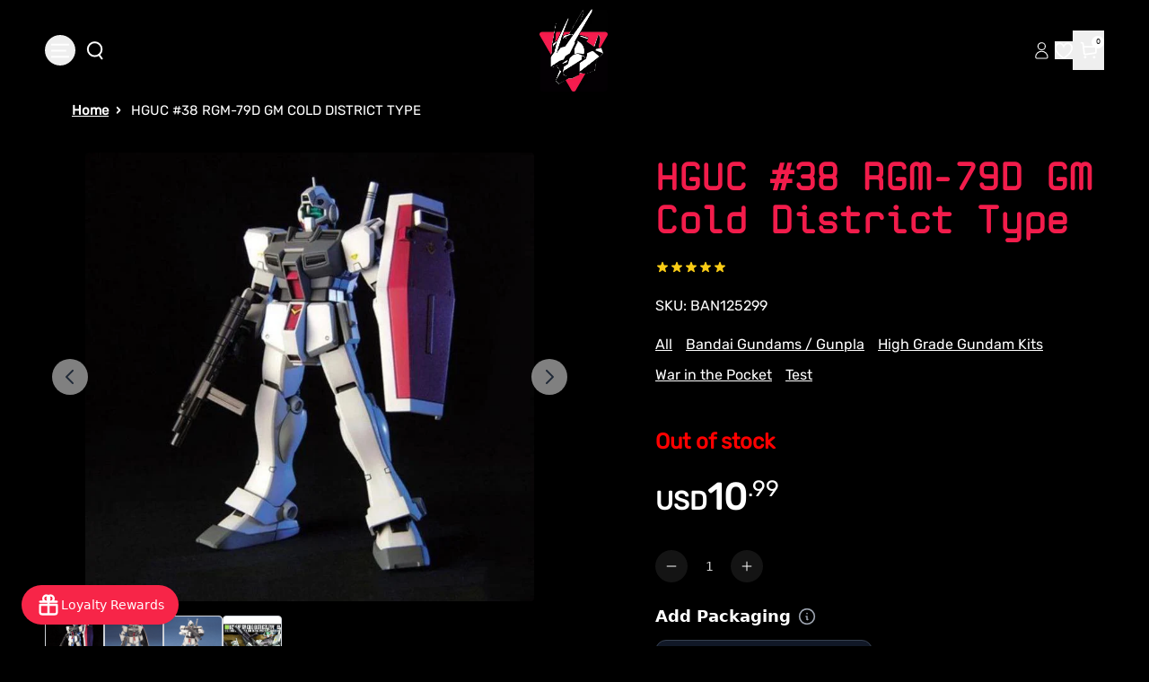

--- FILE ---
content_type: text/html
request_url: https://gundamplacestore.com/products/1-144-hguc-rgm-79d-gm-cold-district-type
body_size: 50313
content:
<!DOCTYPE html><html lang="EN"><head><meta charSet="utf-8"/><meta name="viewport" content="width=device-width, initial-scale=1, viewport-fit=cover"/><title>HGUC #38 RGM-79D GM Cold District Type</title><link rel="preload" as="style" href="https://cdn.shopify.com/oxygen-v2/30956/18770/38763/2862231/build/_assets/reset-5FX7ORSJ.css"/><link rel="preconnect" href="https://a.klaviyo.com"/><link rel="preload" as="style" href="https://cdn.shopify.com/oxygen-v2/30956/18770/38763/2862231/build/_assets/tailwind-HQWPXJLB.css"/><link rel="preload" as="style" href="https://cdn.shopify.com/oxygen-v2/30956/18770/38763/2862231/build/_assets/app-3OFLZAWX.css"/><link rel="stylesheet" href="https://cdn.shopify.com/oxygen-v2/30956/18770/38763/2862231/build/_assets/reset-5FX7ORSJ.css"/><link rel="stylesheet" href="https://cdn.shopify.com/oxygen-v2/30956/18770/38763/2862231/build/_assets/tailwind-HQWPXJLB.css"/><link rel="stylesheet" href="https://cdn.shopify.com/oxygen-v2/30956/18770/38763/2862231/build/_assets/app-3OFLZAWX.css"/><link rel="preload" as="style" href="https://cdn.shopify.com/oxygen-v2/30956/18770/38763/2862231/build/_assets/slick-A6I7YTIL.css"/><link rel="stylesheet" href="https://cdn.shopify.com/oxygen-v2/30956/18770/38763/2862231/build/_assets/slick-A6I7YTIL.css" media="print"/><link rel="preload" as="style" href="https://cdn.shopify.com/oxygen-v2/30956/18770/38763/2862231/build/_assets/slick-theme-4IDEXOBS.css"/><link rel="stylesheet" href="https://cdn.shopify.com/oxygen-v2/30956/18770/38763/2862231/build/_assets/slick-theme-4IDEXOBS.css"/><link rel="preload" as="style" href="https://cdn.shopify.com/oxygen-v2/30956/18770/38763/2862231/build/_assets/image-gallery-YDPB2RVK.css"/><link rel="stylesheet" href="https://cdn.shopify.com/oxygen-v2/30956/18770/38763/2862231/build/_assets/image-gallery-YDPB2RVK.css"/><link rel="preload" as="style" href="https://cdn.shopify.com/oxygen-v2/30956/18770/38763/2862231/build/_assets/fancy-example-KKHK5E65.css"/><link rel="stylesheet" href="https://cdn.shopify.com/oxygen-v2/30956/18770/38763/2862231/build/_assets/fancy-example-KKHK5E65.css"/><link rel="preconnect" href="https://cdn.shopify.com" crossorigin="anonymous"/><link rel="preconnect" href="https://shop.app" crossorigin="anonymous"/><link rel="icon" type="image/jpg" href="https://cdn.shopify.com/oxygen-v2/30956/18770/38763/2862231/build/_assets/favicon-ZSAPS7V6.jpg"/><link rel="preconnect" href="https://cdnwidget.judge.me" crossorigin="anonymous"/><link rel="preconnect" href="https://vc2.bestchat.com" crossorigin="anonymous"/><link rel="preconnect" href="https://unpkg.com" crossorigin="anonymous"/><link rel="dns-prefetch" href="https://cdn.shopify.com"/><link rel="preconnect" href="https://cdn.shopify.com" crossorigin="anonymous" nonce="xUuoDUHEM0SJZDWC"/><script src="https://cdn.shopify.com/shopifycloud/shop-js/client.js" defer="" integrity="sha384-4NzN4xOrlP3FBkyRFzYoRuffECkUl+TSKqNe82eJtNt7eR+flrq7qiazNGlLxLsu" crossorigin="anonymous" nonce="xUuoDUHEM0SJZDWC"></script><script nonce="xUuoDUHEM0SJZDWC">(function(w,d,s,l,i){w[l]=w[l]||[];w[l].push({'gtm.start':
    new Date().getTime(),event:'gtm.js'});var f=d.getElementsByTagName(s)[0],
    j=d.createElement(s),dl=l!='dataLayer'?'&l='+l:'';j.async=true;j.src=
    'https://www.googletagmanager.com/gtm.js?id='+i+dl;f.parentNode.insertBefore(j,f);
    })(window,document,'script','dataLayer','GTM-MBCBGQN');</script><script nonce="xUuoDUHEM0SJZDWC">
      window.analytics = window.analytics || {};
      window.initContext = window.initContext || function(){};
    </script><script nonce="xUuoDUHEM0SJZDWC">
      // Debug wrapper to log all Stape pixel events
      window.s_p_pixel_original = window.s_p_pixel || function(){};

      window.s_p_pixel = function(event, payload) {
        console.log("🔥 Stape Pixel Event Fired:", { event, payload });
        try {
          window.s_p_pixel_original(event, payload);
        } catch(e) {
          console.warn("Error sending Stape event:", e);
        }
      };
    </script><script nonce="xUuoDUHEM0SJZDWC">
      document.addEventListener("DOMContentLoaded", function() {
        fetch('https://sp.stapecdn.com/widget/script_pixel?shop_id=57900957832')
          .then(response => {
            if (!response.ok) throw new Error('Network response was not ok');
            return response.text();
          })
          .then(scriptText => {
            const scriptElement = document.createElement('script');
            scriptElement.textContent = scriptText;
            document.head.appendChild(scriptElement);
          })
          .catch(error => console.error('Pixel load failed:', error));
      });
    </script><script async="" src="https://pre.bossapps.co/js/script?shop=the-gundam-place-store.myshopify.com" nonce="xUuoDUHEM0SJZDWC"></script><script defer="" type="application/ld+json" nonce="xUuoDUHEM0SJZDWC">{"@context":"https://schema.org","@type":"Store","name":"The Gundam Place Store LLC","image":"https://gundamplacestore.com/logo.png","address":{"@type":"PostalAddress","streetAddress":"580 Atlanta Rd Suite 202B","addressLocality":"Cumming","addressRegion":"GA","postalCode":"30040","addressCountry":"US"},"telephone":"+1-470-XXX-XXXX","email":"customerservice@gundamplacestore.com","url":"https://gundamplacestore.com","openingHours":"Mo-Fr 11:00-19:00, Sa 10:00-18:00, Su 12:00-17:00","sameAs":["https://www.instagram.com/gundamplacestore","https://www.facebook.com/gundamplacestore","https://www.youtube.com/@gundamplacestore"],"slogan":"Never Stop Building","priceRange":"$$","description":"The Gundam Place Store LLC is Georgia’s premier Gunpla and model kit retailer, offering official Bandai kits, third-party mecha, paints, and Warhammer products."}</script><script async="" type="text/javascript">
          var _learnq = _learnq || [];
          (function () {
            var b = document.createElement("script");
            b.type = "text/javascript";
            b.async = true;
            b.src = "https://static.klaviyo.com/onsite/js/klaviyo.js?company_id=YXQabbK";
            var a = document.getElementsByTagName("script")[0];
            a.parentNode.insertBefore(b, a);
          })();
        </script><link rel="stylesheet" href="https://cdnjs.cloudflare.com/ajax/libs/font-awesome/6.5.2/css/all.min.css" media="all" integrity="sha384-PPIZEGYM1v8zp5Py7UjFb79S58UeqCL9pYVnVPURKEqvioPROaVAJKKLzvH2rDnI" crossorigin="anonymous" nonce="xUuoDUHEM0SJZDWC"/><a style="display:none" href="https://www.bestchat.com" rel="noopener" target="_blank">BestChat</a></head><body class="bg-[#000]"><noscript><iframe src="https://www.googletagmanager.com/ns.html?id=GTM-MBCBGQN" height="0" width="0" style="display:none;visibility:hidden"></iframe></noscript><div id="widget-anchor" style="position:fixed;right:20px;bottom:20px;width:320px;height:400px;z-index:-1;pointer-events:none;opacity:0"></div><div aria-modal="true" class="overlay cart-aside-close announcement-bar-active" id="cart-aside" role="dialog" style="position:fixed;top:0;left:0;width:100vw;height:100vh;overflow:hidden;z-index:999"><aside style="position:sticky;top:px;height:calc(100vh - px);overflow-y:auto"><main><!--$--><header class="relative"><button class="close">×</button></header><div class="cart-main "><div class="cart-empty"><div class="mini-cart__empty" data-animate="" data-animate-delay-1=""><h3 class="mini-cart__empty-text">Your cart is currently empty</h3><a class="button button--tertiary" data-discover="true" href="/collections">Return to shop</a></div></div><div class="cart-details with-announcement-scroll "><div aria-labelledby="cart-lines"><ul class="pr_ul"></ul></div></div></div><!--/$--><div class="menu-drawer__utility-links" data-animate="" data-animate-delay-2=""><a href="/account" class="menu-drawer__account link link-with-icon focus-inset"><svg xmlns="http://www.w3.org/2000/svg" aria-hidden="true" focusable="false" role="presentation" class="icon icon-account" fill="none" viewBox="0 0 14 18"><path d="M7.34497 10.0933C4.03126 10.0933 1.34497 12.611 1.34497 15.7169C1.34497 16.4934 1.97442 17.1228 2.75088 17.1228H11.9391C12.7155 17.1228 13.345 16.4934 13.345 15.7169C13.345 12.611 10.6587 10.0933 7.34497 10.0933Z" stroke="currentColor"></path><ellipse cx="7.34503" cy="5.02631" rx="3.63629" ry="3.51313" stroke="currentColor" stroke-linecap="square"></ellipse></svg><span class="label">Log in</span></a><ul class="footer__list-social list-unstyled list-social social-list" role="list"><li class="list-social__item"><a target="_blank" rel="noopener" href="https://www.facebook.com/thegundamPlace" class="list-social__link link link--text link-with-icon" aria-describedby="a11y-external-message" aria-label="Facebook"><svg aria-hidden="true" focusable="false" role="presentation" class="icon icon-facebook" viewBox="0 0 18 18"><path fill="currentColor" d="M16.42.61c.27 0 .5.1.69.28.19.2.28.42.28.7v15.44c0 .27-.1.5-.28.69a.94.94 0 01-.7.28h-4.39v-6.7h2.25l.31-2.65h-2.56v-1.7c0-.4.1-.72.28-.93.18-.2.5-.32 1-.32h1.37V3.35c-.6-.06-1.27-.1-2.01-.1-1.01 0-1.83.3-2.45.9-.62.6-.93 1.44-.93 2.53v1.97H7.04v2.65h2.24V18H.98c-.28 0-.5-.1-.7-.28a.94.94 0 01-.28-.7V1.59c0-.27.1-.5.28-.69a.94.94 0 01.7-.28h15.44z"></path></svg></a></li><li class="list-social__item"><a target="_blank" rel="noopener" href="https://twitter.com/GundamPlace" class="list-social__link link link--text link-with-icon" aria-describedby="a11y-external-message" aria-label="Twitter"><svg class="icon icon-twitter" xmlns="http://www.w3.org/2000/svg" fill="none" height="2500" width="2500" viewBox="0 0 512 512"><path d="M0 0h512v512H0z" fill="currentColor"></path><path clip-rule="evenodd" d="M192.034 98H83l129.275 170.757L91.27 412h55.908l91.521-108.34 81.267 107.343H429L295.968 235.284l.236.303L410.746 99.994h-55.908l-85.062 100.694zm-48.849 29.905h33.944l191.686 253.193h-33.944z" fill="#000" fill-rule="evenodd"></path></svg></a></li><li class="list-social__item"><a target="_blank" rel="noopener" href="https://www.instagram.com/gundamplace/" class="list-social__link link link--text link-with-icon" aria-describedby="a11y-external-message" aria-label="Instagram"><svg aria-hidden="true" focusable="false" role="presentation" class="icon icon-instagram" viewBox="0 0 18 18"><path fill="currentColor" d="M8.77 1.58c2.34 0 2.62.01 3.54.05.86.04 1.32.18 1.63.3.41.17.7.35 1.01.66.3.3.5.6.65 1 .12.32.27.78.3 1.64.05.92.06 1.2.06 3.54s-.01 2.62-.05 3.54a4.79 4.79 0 01-.3 1.63c-.17.41-.35.7-.66 1.01-.3.3-.6.5-1.01.66-.31.12-.77.26-1.63.3-.92.04-1.2.05-3.54.05s-2.62 0-3.55-.05a4.79 4.79 0 01-1.62-.3c-.42-.16-.7-.35-1.01-.66-.31-.3-.5-.6-.66-1a4.87 4.87 0 01-.3-1.64c-.04-.92-.05-1.2-.05-3.54s0-2.62.05-3.54c.04-.86.18-1.32.3-1.63.16-.41.35-.7.66-1.01.3-.3.6-.5 1-.65.32-.12.78-.27 1.63-.3.93-.05 1.2-.06 3.55-.06zm0-1.58C6.39 0 6.09.01 5.15.05c-.93.04-1.57.2-2.13.4-.57.23-1.06.54-1.55 1.02C1 1.96.7 2.45.46 3.02c-.22.56-.37 1.2-.4 2.13C0 6.1 0 6.4 0 8.77s.01 2.68.05 3.61c.04.94.2 1.57.4 2.13.23.58.54 1.07 1.02 1.56.49.48.98.78 1.55 1.01.56.22 1.2.37 2.13.4.94.05 1.24.06 3.62.06 2.39 0 2.68-.01 3.62-.05.93-.04 1.57-.2 2.13-.41a4.27 4.27 0 001.55-1.01c.49-.49.79-.98 1.01-1.56.22-.55.37-1.19.41-2.13.04-.93.05-1.23.05-3.61 0-2.39 0-2.68-.05-3.62a6.47 6.47 0 00-.4-2.13 4.27 4.27 0 00-1.02-1.55A4.35 4.35 0 0014.52.46a6.43 6.43 0 00-2.13-.41A69 69 0 008.77 0z"></path><path fill="currentColor" d="M8.8 4a4.5 4.5 0 100 9 4.5 4.5 0 000-9zm0 7.43a2.92 2.92 0 110-5.85 2.92 2.92 0 010 5.85zM13.43 5a1.05 1.05 0 100-2.1 1.05 1.05 0 000 2.1z"></path></svg></a></li><li class="list-social__item"><a target="_blank" rel="noopener" href="https://www.youtube.com/@thegundamplacestore764" class="list-social__link link link--text link-with-icon" aria-describedby="a11y-external-message" aria-label="Youtube"><svg aria-hidden="true" focusable="false" role="presentation" class="icon icon-youtube" viewBox="0 0 100 70"><path d="M98 11c2 7.7 2 24 2 24s0 16.3-2 24a12.5 12.5 0 01-9 9c-7.7 2-39 2-39 2s-31.3 0-39-2a12.5 12.5 0 01-9-9c-2-7.7-2-24-2-24s0-16.3 2-24c1.2-4.4 4.6-7.8 9-9 7.7-2 39-2 39-2s31.3 0 39 2c4.4 1.2 7.8 4.6 9 9zM40 50l26-15-26-15v30z" fill="currentColor"></path></svg></a></li></ul></div></main></aside></div><div aria-modal="true" class="overlay " id="search-aside" role="dialog" style="position:fixed;top:0;left:0;width:100vw;height:100vh;overflow:hidden;z-index:999"><aside style="position:sticky;top:px;height:calc(100vh - px);overflow-y:auto"><main><div class="predictive-search"><br/><form method="get" action="/" class="predictive-search-form"><div><input name="q" placeholder="Search" type="search"/> <button>Search</button></div></form></div><div class="menu-drawer__utility-links" data-animate="" data-animate-delay-2=""><a href="/account" class="menu-drawer__account link link-with-icon focus-inset"><svg xmlns="http://www.w3.org/2000/svg" aria-hidden="true" focusable="false" role="presentation" class="icon icon-account" fill="none" viewBox="0 0 14 18"><path d="M7.34497 10.0933C4.03126 10.0933 1.34497 12.611 1.34497 15.7169C1.34497 16.4934 1.97442 17.1228 2.75088 17.1228H11.9391C12.7155 17.1228 13.345 16.4934 13.345 15.7169C13.345 12.611 10.6587 10.0933 7.34497 10.0933Z" stroke="currentColor"></path><ellipse cx="7.34503" cy="5.02631" rx="3.63629" ry="3.51313" stroke="currentColor" stroke-linecap="square"></ellipse></svg><span class="label">Log in</span></a><ul class="footer__list-social list-unstyled list-social social-list" role="list"><li class="list-social__item"><a target="_blank" rel="noopener" href="https://www.facebook.com/thegundamPlace" class="list-social__link link link--text link-with-icon" aria-describedby="a11y-external-message" aria-label="Facebook"><svg aria-hidden="true" focusable="false" role="presentation" class="icon icon-facebook" viewBox="0 0 18 18"><path fill="currentColor" d="M16.42.61c.27 0 .5.1.69.28.19.2.28.42.28.7v15.44c0 .27-.1.5-.28.69a.94.94 0 01-.7.28h-4.39v-6.7h2.25l.31-2.65h-2.56v-1.7c0-.4.1-.72.28-.93.18-.2.5-.32 1-.32h1.37V3.35c-.6-.06-1.27-.1-2.01-.1-1.01 0-1.83.3-2.45.9-.62.6-.93 1.44-.93 2.53v1.97H7.04v2.65h2.24V18H.98c-.28 0-.5-.1-.7-.28a.94.94 0 01-.28-.7V1.59c0-.27.1-.5.28-.69a.94.94 0 01.7-.28h15.44z"></path></svg></a></li><li class="list-social__item"><a target="_blank" rel="noopener" href="https://twitter.com/GundamPlace" class="list-social__link link link--text link-with-icon" aria-describedby="a11y-external-message" aria-label="Twitter"><svg class="icon icon-twitter" xmlns="http://www.w3.org/2000/svg" fill="none" height="2500" width="2500" viewBox="0 0 512 512"><path d="M0 0h512v512H0z" fill="currentColor"></path><path clip-rule="evenodd" d="M192.034 98H83l129.275 170.757L91.27 412h55.908l91.521-108.34 81.267 107.343H429L295.968 235.284l.236.303L410.746 99.994h-55.908l-85.062 100.694zm-48.849 29.905h33.944l191.686 253.193h-33.944z" fill="#000" fill-rule="evenodd"></path></svg></a></li><li class="list-social__item"><a target="_blank" rel="noopener" href="https://www.instagram.com/gundamplace/" class="list-social__link link link--text link-with-icon" aria-describedby="a11y-external-message" aria-label="Instagram"><svg aria-hidden="true" focusable="false" role="presentation" class="icon icon-instagram" viewBox="0 0 18 18"><path fill="currentColor" d="M8.77 1.58c2.34 0 2.62.01 3.54.05.86.04 1.32.18 1.63.3.41.17.7.35 1.01.66.3.3.5.6.65 1 .12.32.27.78.3 1.64.05.92.06 1.2.06 3.54s-.01 2.62-.05 3.54a4.79 4.79 0 01-.3 1.63c-.17.41-.35.7-.66 1.01-.3.3-.6.5-1.01.66-.31.12-.77.26-1.63.3-.92.04-1.2.05-3.54.05s-2.62 0-3.55-.05a4.79 4.79 0 01-1.62-.3c-.42-.16-.7-.35-1.01-.66-.31-.3-.5-.6-.66-1a4.87 4.87 0 01-.3-1.64c-.04-.92-.05-1.2-.05-3.54s0-2.62.05-3.54c.04-.86.18-1.32.3-1.63.16-.41.35-.7.66-1.01.3-.3.6-.5 1-.65.32-.12.78-.27 1.63-.3.93-.05 1.2-.06 3.55-.06zm0-1.58C6.39 0 6.09.01 5.15.05c-.93.04-1.57.2-2.13.4-.57.23-1.06.54-1.55 1.02C1 1.96.7 2.45.46 3.02c-.22.56-.37 1.2-.4 2.13C0 6.1 0 6.4 0 8.77s.01 2.68.05 3.61c.04.94.2 1.57.4 2.13.23.58.54 1.07 1.02 1.56.49.48.98.78 1.55 1.01.56.22 1.2.37 2.13.4.94.05 1.24.06 3.62.06 2.39 0 2.68-.01 3.62-.05.93-.04 1.57-.2 2.13-.41a4.27 4.27 0 001.55-1.01c.49-.49.79-.98 1.01-1.56.22-.55.37-1.19.41-2.13.04-.93.05-1.23.05-3.61 0-2.39 0-2.68-.05-3.62a6.47 6.47 0 00-.4-2.13 4.27 4.27 0 00-1.02-1.55A4.35 4.35 0 0014.52.46a6.43 6.43 0 00-2.13-.41A69 69 0 008.77 0z"></path><path fill="currentColor" d="M8.8 4a4.5 4.5 0 100 9 4.5 4.5 0 000-9zm0 7.43a2.92 2.92 0 110-5.85 2.92 2.92 0 010 5.85zM13.43 5a1.05 1.05 0 100-2.1 1.05 1.05 0 000 2.1z"></path></svg></a></li><li class="list-social__item"><a target="_blank" rel="noopener" href="https://www.youtube.com/@thegundamplacestore764" class="list-social__link link link--text link-with-icon" aria-describedby="a11y-external-message" aria-label="Youtube"><svg aria-hidden="true" focusable="false" role="presentation" class="icon icon-youtube" viewBox="0 0 100 70"><path d="M98 11c2 7.7 2 24 2 24s0 16.3-2 24a12.5 12.5 0 01-9 9c-7.7 2-39 2-39 2s-31.3 0-39-2a12.5 12.5 0 01-9-9c-2-7.7-2-24-2-24s0-16.3 2-24c1.2-4.4 4.6-7.8 9-9 7.7-2 39-2 39-2s31.3 0 39 2c4.4 1.2 7.8 4.6 9 9zM40 50l26-15-26-15v30z" fill="currentColor"></path></svg></a></li></ul></div></main></aside></div><nav class="header-menu-mobile" role="navigation"><div id="sidebar-parent-collection" class="sidebar-main-collection collectionSortFilter-aside-close"><div class="collection-sort-filter mobile-facets__header"><div class="mobile-facets__header-inner"><h2 class="mobile-facets__heading">Filter and sort</h2><div class="product-count" role="status"><p id="ProductCountMobile" class="product-count__text"></p><div class="loading-overlay__spinner"><svg xmlns="http://www.w3.org/2000/svg" aria-hidden="true" focusable="false" role="presentation" class="icon icon-close " fill="white" viewBox="0 0 12 12"><path d="M1 1L11 11" stroke="currentColor" stroke-linecap="round" fill="#fff"></path><path d="M11 1L1 11" stroke="currentColor" stroke-linecap="round" fill="#fff"></path></svg></div></div></div></div><nav class="collection-filter-sort sidebar-body collection"><ul class="normal"><div class="collection-sort-main-mobile"><div class="collection-sort-by-heading">Sort by</div><div class="collection-products-sort"><div class="collection-sort"><details class="collection-sort-details"><summary class="collection-sort-summary">Featured<span class="collection-sort-by-icon"><svg xmlns="http://www.w3.org/2000/svg" aria-hidden="true" focusable="false" role="presentation" class="icon icon-caret" fill="none" viewBox="0 0 24 15"><path fill-rule="evenodd" clip-rule="evenodd" d="M12 15c-.3 0-.6-.1-.8-.4l-11-13C-.2 1.2-.1.5.3.2c.4-.4 1.1-.3 1.4.1L12 12.5 22.2.4c.4-.4 1-.5 1.4-.1.4.4.5 1 .1 1.4l-11 13c-.1.2-.4.3-.7.3z" fill="currentColor"></path></svg></span></summary><ul class="collection-sort-listing-top"><li class="collection-sort-keys-active">Featured</li><li class="collection-sort-keys">Best Selling</li><li class="collection-sort-keys">Alphabetically, A-Z</li><li class="collection-sort-keys">Alphabetically, Z-A</li><li class="collection-sort-keys">Price, low to high</li><li class="collection-sort-keys">Price, high to low</li><li class="collection-sort-keys">Date, old to new</li><li class="collection-sort-keys">Date, new to old</li></ul></details></div></div></div></ul></nav><div class="mobile-facets__footer"><button type="button" class="no-js-hidden button">Apply</button><a class="mobile-facets__clear link link--underline" data-discover="true" href="/collections/gundams">Clear</a></div></div></nav><div aria-modal="true" class="overlay aside-close announcement-bar-active" id="mobile-menu-aside" role="dialog" style="position:fixed;top:0;left:0;width:100vw;height:100vh;overflow:hidden;z-index:999"><aside style="position:sticky;top:px;height:calc(100vh - px);overflow-y:auto"><main><nav class="header-menu-mobile" role="navigation"><div id="sidebar-parent" class="sidebar-main"><nav class="sidebar-body"><ul class="normal"><li class="menu-item-li-more"><a data-discover="true" class="flex items-center gap-2" style="color:#fff" href="/collections/new-arrivals?countryIsoCode=undefined">NEW ARRIVALS</a></li><li class="menu-item-li-more"><a data-discover="true" class="flex items-center gap-2" style="color:#fff" href="/collections/pre-orders?countryIsoCode=undefined">PRE-ORDERS</a></li><li class="menu-item-li-more"><a data-discover="true" class="flex items-center gap-2" style="color:#fff" href="/collections/sale?countryIsoCode=undefined">SALE</a></li><li class="menu-item-li-more"><button type="button" class="w-full flex items-center justify-between gap-2 text-left"><span class="flex items-center gap-2"><span>GUNDAM KITS BY GRADE</span></span><svg xmlns="http://www.w3.org/2000/svg" aria-hidden="true" focusable="false" role="presentation" class="icon icon-arrow" fill="none" viewBox="0 0 14 10"><path fill-rule="evenodd" clip-rule="evenodd" d="M8.537.808a.5.5 0 01.817-.162l4 4a.5.5 0 010 .708l-4 4a.5.5 0 11-.708-.708L11.793 5.5H1a.5.5 0 010-1h10.793L8.646 1.354a.5.5 0 01-.109-.546z" fill="currentColor"></path></svg></button></li><li class="menu-item-li-more"><button type="button" class="w-full flex items-center justify-between gap-2 text-left"><span class="flex items-center gap-2"><span>GUNDAM KITS BY SERIES</span></span><svg xmlns="http://www.w3.org/2000/svg" aria-hidden="true" focusable="false" role="presentation" class="icon icon-arrow" fill="none" viewBox="0 0 14 10"><path fill-rule="evenodd" clip-rule="evenodd" d="M8.537.808a.5.5 0 01.817-.162l4 4a.5.5 0 010 .708l-4 4a.5.5 0 11-.708-.708L11.793 5.5H1a.5.5 0 010-1h10.793L8.646 1.354a.5.5 0 01-.109-.546z" fill="currentColor"></path></svg></button></li><li class="menu-item-li-more"><button type="button" class="w-full flex items-center justify-between gap-2 text-left"><span class="flex items-center gap-2"><span>KOTOBUKIYA</span></span><svg xmlns="http://www.w3.org/2000/svg" aria-hidden="true" focusable="false" role="presentation" class="icon icon-arrow" fill="none" viewBox="0 0 14 10"><path fill-rule="evenodd" clip-rule="evenodd" d="M8.537.808a.5.5 0 01.817-.162l4 4a.5.5 0 010 .708l-4 4a.5.5 0 11-.708-.708L11.793 5.5H1a.5.5 0 010-1h10.793L8.646 1.354a.5.5 0 01-.109-.546z" fill="currentColor"></path></svg></button></li><li class="menu-item-li-more"><button type="button" class="w-full flex items-center justify-between gap-2 text-left"><span class="flex items-center gap-2"><span>OTHER MODEL KITS</span></span><svg xmlns="http://www.w3.org/2000/svg" aria-hidden="true" focusable="false" role="presentation" class="icon icon-arrow" fill="none" viewBox="0 0 14 10"><path fill-rule="evenodd" clip-rule="evenodd" d="M8.537.808a.5.5 0 01.817-.162l4 4a.5.5 0 010 .708l-4 4a.5.5 0 11-.708-.708L11.793 5.5H1a.5.5 0 010-1h10.793L8.646 1.354a.5.5 0 01-.109-.546z" fill="currentColor"></path></svg></button></li><li class="menu-item-li-more"><a data-discover="true" class="flex items-center gap-2" style="color:#fff" href="/collections/resin-conversion-kits?countryIsoCode=undefined">RESIN/CONVERSION KITS</a></li><li class="menu-item-li-more"><a data-discover="true" class="flex items-center gap-2" style="color:#fff" href="/collections/gundam-card-game?countryIsoCode=undefined">GUNDAM CARD GAME</a></li><li class="menu-item-li-more"><button type="button" class="w-full flex items-center justify-between gap-2 text-left"><span class="flex items-center gap-2"><span>FIGURES</span></span><svg xmlns="http://www.w3.org/2000/svg" aria-hidden="true" focusable="false" role="presentation" class="icon icon-arrow" fill="none" viewBox="0 0 14 10"><path fill-rule="evenodd" clip-rule="evenodd" d="M8.537.808a.5.5 0 01.817-.162l4 4a.5.5 0 010 .708l-4 4a.5.5 0 11-.708-.708L11.793 5.5H1a.5.5 0 010-1h10.793L8.646 1.354a.5.5 0 01-.109-.546z" fill="currentColor"></path></svg></button></li><li class="menu-item-li-more"><a data-discover="true" class="flex items-center gap-2" style="color:#fff" href="/collections/scale-plastic-models?countryIsoCode=undefined">SCALE PLASTIC MODEL KITS</a></li><li class="menu-item-li-more"><button type="button" class="w-full flex items-center justify-between gap-2 text-left"><span class="flex items-center gap-2"><span>WARHAMMER </span></span><svg xmlns="http://www.w3.org/2000/svg" aria-hidden="true" focusable="false" role="presentation" class="icon icon-arrow" fill="none" viewBox="0 0 14 10"><path fill-rule="evenodd" clip-rule="evenodd" d="M8.537.808a.5.5 0 01.817-.162l4 4a.5.5 0 010 .708l-4 4a.5.5 0 11-.708-.708L11.793 5.5H1a.5.5 0 010-1h10.793L8.646 1.354a.5.5 0 01-.109-.546z" fill="currentColor"></path></svg></button></li><li class="menu-item-li-more"><a data-discover="true" class="flex items-center gap-2" style="color:#fff" href="/collections/mecha-girls?countryIsoCode=undefined">MECHA GIRLS</a></li><li class="menu-item-li-more"><a data-discover="true" class="flex items-center gap-2" style="color:#fff" href="/collections/gundam-place-items?countryIsoCode=undefined">GUNDAM PLACE EXCLUSIVE DESIGNS</a></li><li class="menu-item-li-more"><button type="button" class="w-full flex items-center justify-between gap-2 text-left"><span class="flex items-center gap-2"><span>HOBBY SUPPLIES</span></span><svg xmlns="http://www.w3.org/2000/svg" aria-hidden="true" focusable="false" role="presentation" class="icon icon-arrow" fill="none" viewBox="0 0 14 10"><path fill-rule="evenodd" clip-rule="evenodd" d="M8.537.808a.5.5 0 01.817-.162l4 4a.5.5 0 010 .708l-4 4a.5.5 0 11-.708-.708L11.793 5.5H1a.5.5 0 010-1h10.793L8.646 1.354a.5.5 0 01-.109-.546z" fill="currentColor"></path></svg></button></li><li class="menu-item-li-more"><button type="button" class="w-full flex items-center justify-between gap-2 text-left"><span class="flex items-center gap-2"><span>ADD-ONS</span></span><svg xmlns="http://www.w3.org/2000/svg" aria-hidden="true" focusable="false" role="presentation" class="icon icon-arrow" fill="none" viewBox="0 0 14 10"><path fill-rule="evenodd" clip-rule="evenodd" d="M8.537.808a.5.5 0 01.817-.162l4 4a.5.5 0 010 .708l-4 4a.5.5 0 11-.708-.708L11.793 5.5H1a.5.5 0 010-1h10.793L8.646 1.354a.5.5 0 01-.109-.546z" fill="currentColor"></path></svg></button></li><li class="menu-item-li-more"><a data-discover="true" class="flex items-center gap-2" style="color:#fff" href="/collections/dioramas?countryIsoCode=undefined">DIORAMA ACCESSORIES </a></li><li class="menu-item-li-more"><a data-discover="true" class="flex items-center gap-2" style="color:#fff" href="/collections/funko?countryIsoCode=undefined">FUNKO</a></li><li class="menu-item-li-more"><a data-discover="true" class="flex items-center gap-2" style="color:#fff" href="/collections/gundam-anime-apparel-and-accessories?countryIsoCode=undefined">GUNDAM / ANIME APPAREL AND ACCESSORIES</a></li><li class="menu-item-li-more"><a data-discover="true" class="flex items-center gap-2" style="color:#fff" href="/collections/gift-cards?countryIsoCode=undefined">GIFT CARDS</a></li><li class="menu-item-li-more"><a data-discover="true" class="flex items-center gap-2" style="color:#fff" href="/collections/lucky-boxes?countryIsoCode=undefined">LUCKY BOXES</a></li><li class="menu-item-li-more"><a data-discover="true" class="flex items-center gap-2" style="color:#fff" href="/collections/damaged-boxes?countryIsoCode=undefined">DAMAGED BOXES</a></li><li class="menu-item-li-more"><a data-discover="true" class="flex items-center gap-2" style="color:#fff" href="/collections/imported-snacks-and-drinks?countryIsoCode=undefined">IMPORTED ASIAN SNACKS AND DRINKS</a></li><li class="menu-item-li-more"><a data-discover="true" class="flex items-center gap-2" style="color:#fff" href="/pages/about-us">ABOUT US</a></li><li class="menu-item-li-more"><a data-discover="true" class="flex items-center gap-2" style="color:#fff" href="/blogs/news?countryIsoCode=undefined">BLOG</a></li></ul></nav></div></nav><div class="menu-drawer__utility-links" data-animate="" data-animate-delay-2=""><a href="/account" class="menu-drawer__account link link-with-icon focus-inset"><svg xmlns="http://www.w3.org/2000/svg" aria-hidden="true" focusable="false" role="presentation" class="icon icon-account" fill="none" viewBox="0 0 14 18"><path d="M7.34497 10.0933C4.03126 10.0933 1.34497 12.611 1.34497 15.7169C1.34497 16.4934 1.97442 17.1228 2.75088 17.1228H11.9391C12.7155 17.1228 13.345 16.4934 13.345 15.7169C13.345 12.611 10.6587 10.0933 7.34497 10.0933Z" stroke="currentColor"></path><ellipse cx="7.34503" cy="5.02631" rx="3.63629" ry="3.51313" stroke="currentColor" stroke-linecap="square"></ellipse></svg><span class="label">Log in</span></a><ul class="footer__list-social list-unstyled list-social social-list" role="list"><li class="list-social__item"><a target="_blank" rel="noopener" href="https://www.facebook.com/thegundamPlace" class="list-social__link link link--text link-with-icon" aria-describedby="a11y-external-message" aria-label="Facebook"><svg aria-hidden="true" focusable="false" role="presentation" class="icon icon-facebook" viewBox="0 0 18 18"><path fill="currentColor" d="M16.42.61c.27 0 .5.1.69.28.19.2.28.42.28.7v15.44c0 .27-.1.5-.28.69a.94.94 0 01-.7.28h-4.39v-6.7h2.25l.31-2.65h-2.56v-1.7c0-.4.1-.72.28-.93.18-.2.5-.32 1-.32h1.37V3.35c-.6-.06-1.27-.1-2.01-.1-1.01 0-1.83.3-2.45.9-.62.6-.93 1.44-.93 2.53v1.97H7.04v2.65h2.24V18H.98c-.28 0-.5-.1-.7-.28a.94.94 0 01-.28-.7V1.59c0-.27.1-.5.28-.69a.94.94 0 01.7-.28h15.44z"></path></svg></a></li><li class="list-social__item"><a target="_blank" rel="noopener" href="https://twitter.com/GundamPlace" class="list-social__link link link--text link-with-icon" aria-describedby="a11y-external-message" aria-label="Twitter"><svg class="icon icon-twitter" xmlns="http://www.w3.org/2000/svg" fill="none" height="2500" width="2500" viewBox="0 0 512 512"><path d="M0 0h512v512H0z" fill="currentColor"></path><path clip-rule="evenodd" d="M192.034 98H83l129.275 170.757L91.27 412h55.908l91.521-108.34 81.267 107.343H429L295.968 235.284l.236.303L410.746 99.994h-55.908l-85.062 100.694zm-48.849 29.905h33.944l191.686 253.193h-33.944z" fill="#000" fill-rule="evenodd"></path></svg></a></li><li class="list-social__item"><a target="_blank" rel="noopener" href="https://www.instagram.com/gundamplace/" class="list-social__link link link--text link-with-icon" aria-describedby="a11y-external-message" aria-label="Instagram"><svg aria-hidden="true" focusable="false" role="presentation" class="icon icon-instagram" viewBox="0 0 18 18"><path fill="currentColor" d="M8.77 1.58c2.34 0 2.62.01 3.54.05.86.04 1.32.18 1.63.3.41.17.7.35 1.01.66.3.3.5.6.65 1 .12.32.27.78.3 1.64.05.92.06 1.2.06 3.54s-.01 2.62-.05 3.54a4.79 4.79 0 01-.3 1.63c-.17.41-.35.7-.66 1.01-.3.3-.6.5-1.01.66-.31.12-.77.26-1.63.3-.92.04-1.2.05-3.54.05s-2.62 0-3.55-.05a4.79 4.79 0 01-1.62-.3c-.42-.16-.7-.35-1.01-.66-.31-.3-.5-.6-.66-1a4.87 4.87 0 01-.3-1.64c-.04-.92-.05-1.2-.05-3.54s0-2.62.05-3.54c.04-.86.18-1.32.3-1.63.16-.41.35-.7.66-1.01.3-.3.6-.5 1-.65.32-.12.78-.27 1.63-.3.93-.05 1.2-.06 3.55-.06zm0-1.58C6.39 0 6.09.01 5.15.05c-.93.04-1.57.2-2.13.4-.57.23-1.06.54-1.55 1.02C1 1.96.7 2.45.46 3.02c-.22.56-.37 1.2-.4 2.13C0 6.1 0 6.4 0 8.77s.01 2.68.05 3.61c.04.94.2 1.57.4 2.13.23.58.54 1.07 1.02 1.56.49.48.98.78 1.55 1.01.56.22 1.2.37 2.13.4.94.05 1.24.06 3.62.06 2.39 0 2.68-.01 3.62-.05.93-.04 1.57-.2 2.13-.41a4.27 4.27 0 001.55-1.01c.49-.49.79-.98 1.01-1.56.22-.55.37-1.19.41-2.13.04-.93.05-1.23.05-3.61 0-2.39 0-2.68-.05-3.62a6.47 6.47 0 00-.4-2.13 4.27 4.27 0 00-1.02-1.55A4.35 4.35 0 0014.52.46a6.43 6.43 0 00-2.13-.41A69 69 0 008.77 0z"></path><path fill="currentColor" d="M8.8 4a4.5 4.5 0 100 9 4.5 4.5 0 000-9zm0 7.43a2.92 2.92 0 110-5.85 2.92 2.92 0 010 5.85zM13.43 5a1.05 1.05 0 100-2.1 1.05 1.05 0 000 2.1z"></path></svg></a></li><li class="list-social__item"><a target="_blank" rel="noopener" href="https://www.youtube.com/@thegundamplacestore764" class="list-social__link link link--text link-with-icon" aria-describedby="a11y-external-message" aria-label="Youtube"><svg aria-hidden="true" focusable="false" role="presentation" class="icon icon-youtube" viewBox="0 0 100 70"><path d="M98 11c2 7.7 2 24 2 24s0 16.3-2 24a12.5 12.5 0 01-9 9c-7.7 2-39 2-39 2s-31.3 0-39-2a12.5 12.5 0 01-9-9c-2-7.7-2-24-2-24s0-16.3 2-24c1.2-4.4 4.6-7.8 9-9 7.7-2 39-2 39-2s31.3 0 39 2c4.4 1.2 7.8 4.6 9 9zM40 50l26-15-26-15v30z" fill="currentColor"></path></svg></a></li></ul></div></main></aside></div><div class="header"><header class="container header" style="max-width:100vw"><nav class="header-start-ctas" role="navigation"><button class="header-menu-mobile-toggle-close" aria-label="Close menu"><svg width="20" height="17" viewBox="0 0 20 17" fill="none" xmlns="http://www.w3.org/2000/svg"><path d="M0 15.1669H20M0 8.5H16.8625M0 1.83313H20" stroke="white" stroke-width="2"></path></svg></button><span class="search-icon-svg"><svg width="44" height="45" viewBox="0 0 44 45" fill="none" xmlns="http://www.w3.org/2000/svg"><path d="M21.5425 28.585C25.8056 28.585 29.2615 25.1291 29.2615 20.866C29.2615 16.603 25.8056 13.1471 21.5425 13.1471C17.2795 13.1471 13.8235 16.603 13.8235 20.866C13.8235 25.1291 17.2795 28.585 21.5425 28.585Z" stroke="white" stroke-width="2"></path><path d="M26.2094 27.0038L29.5151 31.3246" stroke="white" stroke-width="2" stroke-linecap="round"></path></svg></span></nav><div class="logo-brand-image"><a data-discover="true" href="/"><img alt="The Gundam Place Store" src="https://cdn.shopify.com/oxygen-v2/30956/18770/38763/2862231/build/_assets/logo-3QF5AZ4H.png" decoding="async" width="76" height="93"/></a></div><nav class="header-menu-desktop" role="navigation"><div id="sidebar-parent" class="sidebar-main"><nav class="sidebar-body"><ul class="normal"><li class="menu-item-li-more"><a data-discover="true" class="flex items-center gap-2" style="color:#fff" href="/collections/new-arrivals?countryIsoCode=undefined">NEW ARRIVALS</a></li><li class="menu-item-li-more"><a data-discover="true" class="flex items-center gap-2" style="color:#fff" href="/collections/pre-orders?countryIsoCode=undefined">PRE-ORDERS</a></li><li class="menu-item-li-more"><a data-discover="true" class="flex items-center gap-2" style="color:#fff" href="/collections/sale?countryIsoCode=undefined">SALE</a></li><li class="menu-item-li-more"><button type="button" class="w-full flex items-center justify-between gap-2 text-left"><span class="flex items-center gap-2"><span>GUNDAM KITS BY GRADE</span></span><svg xmlns="http://www.w3.org/2000/svg" aria-hidden="true" focusable="false" role="presentation" class="icon icon-arrow" fill="none" viewBox="0 0 14 10"><path fill-rule="evenodd" clip-rule="evenodd" d="M8.537.808a.5.5 0 01.817-.162l4 4a.5.5 0 010 .708l-4 4a.5.5 0 11-.708-.708L11.793 5.5H1a.5.5 0 010-1h10.793L8.646 1.354a.5.5 0 01-.109-.546z" fill="currentColor"></path></svg></button></li><li class="menu-item-li-more"><button type="button" class="w-full flex items-center justify-between gap-2 text-left"><span class="flex items-center gap-2"><span>GUNDAM KITS BY SERIES</span></span><svg xmlns="http://www.w3.org/2000/svg" aria-hidden="true" focusable="false" role="presentation" class="icon icon-arrow" fill="none" viewBox="0 0 14 10"><path fill-rule="evenodd" clip-rule="evenodd" d="M8.537.808a.5.5 0 01.817-.162l4 4a.5.5 0 010 .708l-4 4a.5.5 0 11-.708-.708L11.793 5.5H1a.5.5 0 010-1h10.793L8.646 1.354a.5.5 0 01-.109-.546z" fill="currentColor"></path></svg></button></li><li class="menu-item-li-more"><button type="button" class="w-full flex items-center justify-between gap-2 text-left"><span class="flex items-center gap-2"><span>KOTOBUKIYA</span></span><svg xmlns="http://www.w3.org/2000/svg" aria-hidden="true" focusable="false" role="presentation" class="icon icon-arrow" fill="none" viewBox="0 0 14 10"><path fill-rule="evenodd" clip-rule="evenodd" d="M8.537.808a.5.5 0 01.817-.162l4 4a.5.5 0 010 .708l-4 4a.5.5 0 11-.708-.708L11.793 5.5H1a.5.5 0 010-1h10.793L8.646 1.354a.5.5 0 01-.109-.546z" fill="currentColor"></path></svg></button></li><li class="menu-item-li-more"><button type="button" class="w-full flex items-center justify-between gap-2 text-left"><span class="flex items-center gap-2"><span>OTHER MODEL KITS</span></span><svg xmlns="http://www.w3.org/2000/svg" aria-hidden="true" focusable="false" role="presentation" class="icon icon-arrow" fill="none" viewBox="0 0 14 10"><path fill-rule="evenodd" clip-rule="evenodd" d="M8.537.808a.5.5 0 01.817-.162l4 4a.5.5 0 010 .708l-4 4a.5.5 0 11-.708-.708L11.793 5.5H1a.5.5 0 010-1h10.793L8.646 1.354a.5.5 0 01-.109-.546z" fill="currentColor"></path></svg></button></li><li class="menu-item-li-more"><a data-discover="true" class="flex items-center gap-2" style="color:#fff" href="/collections/resin-conversion-kits?countryIsoCode=undefined">RESIN/CONVERSION KITS</a></li><li class="menu-item-li-more"><a data-discover="true" class="flex items-center gap-2" style="color:#fff" href="/collections/gundam-card-game?countryIsoCode=undefined">GUNDAM CARD GAME</a></li><li class="menu-item-li-more"><button type="button" class="w-full flex items-center justify-between gap-2 text-left"><span class="flex items-center gap-2"><span>FIGURES</span></span><svg xmlns="http://www.w3.org/2000/svg" aria-hidden="true" focusable="false" role="presentation" class="icon icon-arrow" fill="none" viewBox="0 0 14 10"><path fill-rule="evenodd" clip-rule="evenodd" d="M8.537.808a.5.5 0 01.817-.162l4 4a.5.5 0 010 .708l-4 4a.5.5 0 11-.708-.708L11.793 5.5H1a.5.5 0 010-1h10.793L8.646 1.354a.5.5 0 01-.109-.546z" fill="currentColor"></path></svg></button></li><li class="menu-item-li-more"><a data-discover="true" class="flex items-center gap-2" style="color:#fff" href="/collections/scale-plastic-models?countryIsoCode=undefined">SCALE PLASTIC MODEL KITS</a></li><li class="menu-item-li-more"><button type="button" class="w-full flex items-center justify-between gap-2 text-left"><span class="flex items-center gap-2"><span>WARHAMMER </span></span><svg xmlns="http://www.w3.org/2000/svg" aria-hidden="true" focusable="false" role="presentation" class="icon icon-arrow" fill="none" viewBox="0 0 14 10"><path fill-rule="evenodd" clip-rule="evenodd" d="M8.537.808a.5.5 0 01.817-.162l4 4a.5.5 0 010 .708l-4 4a.5.5 0 11-.708-.708L11.793 5.5H1a.5.5 0 010-1h10.793L8.646 1.354a.5.5 0 01-.109-.546z" fill="currentColor"></path></svg></button></li><li class="menu-item-li-more"><a data-discover="true" class="flex items-center gap-2" style="color:#fff" href="/collections/mecha-girls?countryIsoCode=undefined">MECHA GIRLS</a></li><li class="menu-item-li-more"><a data-discover="true" class="flex items-center gap-2" style="color:#fff" href="/collections/gundam-place-items?countryIsoCode=undefined">GUNDAM PLACE EXCLUSIVE DESIGNS</a></li><li class="menu-item-li-more"><button type="button" class="w-full flex items-center justify-between gap-2 text-left"><span class="flex items-center gap-2"><span>HOBBY SUPPLIES</span></span><svg xmlns="http://www.w3.org/2000/svg" aria-hidden="true" focusable="false" role="presentation" class="icon icon-arrow" fill="none" viewBox="0 0 14 10"><path fill-rule="evenodd" clip-rule="evenodd" d="M8.537.808a.5.5 0 01.817-.162l4 4a.5.5 0 010 .708l-4 4a.5.5 0 11-.708-.708L11.793 5.5H1a.5.5 0 010-1h10.793L8.646 1.354a.5.5 0 01-.109-.546z" fill="currentColor"></path></svg></button></li><li class="menu-item-li-more"><button type="button" class="w-full flex items-center justify-between gap-2 text-left"><span class="flex items-center gap-2"><span>ADD-ONS</span></span><svg xmlns="http://www.w3.org/2000/svg" aria-hidden="true" focusable="false" role="presentation" class="icon icon-arrow" fill="none" viewBox="0 0 14 10"><path fill-rule="evenodd" clip-rule="evenodd" d="M8.537.808a.5.5 0 01.817-.162l4 4a.5.5 0 010 .708l-4 4a.5.5 0 11-.708-.708L11.793 5.5H1a.5.5 0 010-1h10.793L8.646 1.354a.5.5 0 01-.109-.546z" fill="currentColor"></path></svg></button></li><li class="menu-item-li-more"><a data-discover="true" class="flex items-center gap-2" style="color:#fff" href="/collections/dioramas?countryIsoCode=undefined">DIORAMA ACCESSORIES </a></li><li class="menu-item-li-more"><a data-discover="true" class="flex items-center gap-2" style="color:#fff" href="/collections/funko?countryIsoCode=undefined">FUNKO</a></li><li class="menu-item-li-more"><a data-discover="true" class="flex items-center gap-2" style="color:#fff" href="/collections/gundam-anime-apparel-and-accessories?countryIsoCode=undefined">GUNDAM / ANIME APPAREL AND ACCESSORIES</a></li><li class="menu-item-li-more"><a data-discover="true" class="flex items-center gap-2" style="color:#fff" href="/collections/gift-cards?countryIsoCode=undefined">GIFT CARDS</a></li><li class="menu-item-li-more"><a data-discover="true" class="flex items-center gap-2" style="color:#fff" href="/collections/lucky-boxes?countryIsoCode=undefined">LUCKY BOXES</a></li><li class="menu-item-li-more"><a data-discover="true" class="flex items-center gap-2" style="color:#fff" href="/collections/damaged-boxes?countryIsoCode=undefined">DAMAGED BOXES</a></li><li class="menu-item-li-more"><a data-discover="true" class="flex items-center gap-2" style="color:#fff" href="/collections/imported-snacks-and-drinks?countryIsoCode=undefined">IMPORTED ASIAN SNACKS AND DRINKS</a></li><li class="menu-item-li-more"><a data-discover="true" class="flex items-center gap-2" style="color:#fff" href="/pages/about-us">ABOUT US</a></li><li class="menu-item-li-more"><a data-discover="true" class="flex items-center gap-2" style="color:#fff" href="/blogs/news?countryIsoCode=undefined">BLOG</a></li></ul></nav></div></nav><nav class="header-ctas" role="navigation"><a aria-label="Sign In to your account" data-discover="true" class="sign-in-nav" style="color:#fff" href="/account"><!--$--><span class="sign-in-option"><svg xmlns="http://www.w3.org/2000/svg" aria-hidden="true" focusable="false" role="presentation" class="icon icon-account" fill="none" viewBox="0 0 14 18"><path d="M7.34497 10.0933C4.03126 10.0933 1.34497 12.611 1.34497 15.7169C1.34497 16.4934 1.97442 17.1228 2.75088 17.1228H11.9391C12.7155 17.1228 13.345 16.4934 13.345 15.7169C13.345 12.611 10.6587 10.0933 7.34497 10.0933Z" stroke="currentColor"></path><ellipse cx="7.34503" cy="5.02631" rx="3.63629" ry="3.51313" stroke="currentColor" stroke-linecap="square"></ellipse></svg></span><!--/$--></a><!--$--><button class="text-invert"><img src="https://cdn.shopify.com/oxygen-v2/30956/18770/38763/2862231/build/_assets/ic_wishlist-3RGI2BOK.svg" alt="wishlistIcon" decoding="async" width="20" height="30"/> </button><!--/$--><!--$--><button class="text-invert cart"><svg xmlns="http://www.w3.org/2000/svg" aria-hidden="true" focusable="false" role="presentation" class="icon icon-cart" fill="none" viewBox="0 0 18 19"><path d="M3.09333 5.87954L16.2853 5.87945V5.87945C16.3948 5.8795 16.4836 5.96831 16.4836 6.07785V11.4909C16.4836 11.974 16.1363 12.389 15.6603 12.4714C11.3279 13.2209 9.49656 13.2033 5.25251 13.9258C4.68216 14.0229 4.14294 13.6285 4.0774 13.0537C3.77443 10.3963 2.99795 3.58502 2.88887 2.62142C2.75288 1.42015 0.905376 1.51528 0.283581 1.51478" stroke="white"></path><path d="M13.3143 16.8554C13.3143 17.6005 13.9183 18.2045 14.6634 18.2045C15.4085 18.2045 16.0125 17.6005 16.0125 16.8554C16.0125 16.1104 15.4085 15.5063 14.6634 15.5063C13.9183 15.5063 13.3143 16.1104 13.3143 16.8554Z" fill="white"></path><path d="M3.72831 16.8554C3.72831 17.6005 4.33233 18.2045 5.07741 18.2045C5.8225 18.2045 6.42651 17.6005 6.42651 16.8554C6.42651 16.1104 5.8225 15.5063 5.07741 15.5063C4.33233 15.5063 3.72831 16.1104 3.72831 16.8554Z" fill="white"></path></svg><span>0</span></button><!--/$--></nav></header></div><main><nav class="container breadcrumbs-main px-[80px] font-semibold text-[#fff]" role="navigation" aria-label="breadcrumbs"><ol class="breadcrum-top flex items-center"><li class="breadcrum-home underline"><a title="Home" data-discover="true" href="/">Home</a></li><li class="breadcrum-home-links"><a title="Home" data-discover="true" href="/products/1-144-hguc-rgm-79d-gm-cold-district-type">HGUC #38 RGM-79D GM Cold District Type</a></li></ol></nav><div class="container product product-left px-[50px] pb-[36px]"><!--$--><div class="product-image-component relative"><div class="main-image mb-4 relative w-full h-[500px] flex items-center justify-center"><img src="https://cdn.shopify.com/s/files/1/0579/0095/7832/products/57_900x900_1024x1024_aae279b2-85ee-42e3-8020-0247db205127.jpg?v=1650977871" alt="Product" class="max-h-full max-w-full object-contain"/><button type="button" class="absolute left-2 top-1/2 transform -translate-y-1/2 bg-white bg-opacity-50 hover:bg-opacity-80 rounded-full p-2 z-10 focus:outline-none"><svg xmlns="http://www.w3.org/2000/svg" class="h-6 w-6 text-gray-800" fill="none" viewBox="0 0 24 24" stroke="currentColor" stroke-width="2"><path stroke-linecap="round" stroke-linejoin="round" d="M15 19l-7-7 7-7"></path></svg></button><button type="button" class="absolute right-2 top-1/2 transform -translate-y-1/2 bg-white bg-opacity-50 hover:bg-opacity-80 rounded-full p-2 z-10 focus:outline-none"><svg xmlns="http://www.w3.org/2000/svg" class="h-6 w-6 text-gray-800" fill="none" viewBox="0 0 24 24" stroke="currentColor" stroke-width="2"><path stroke-linecap="round" stroke-linejoin="round" d="M9 5l7 7-7 7"></path></svg></button></div><div class="thumbnail-gallery flex gap-2 overflow-x-auto scrollbar-none" style="-webkit-overflow-scrolling:touch"><button type="button" class="flex-shrink-0 border rounded p-0 cursor-pointer border-gray-300"><img src="https://cdn.shopify.com/s/files/1/0579/0095/7832/products/57_900x900_1024x1024_aae279b2-85ee-42e3-8020-0247db205127.jpg?v=1650977871" alt="Thumbnail 0" class="w-16 h-16 object-cover"/></button><button type="button" class="flex-shrink-0 border rounded p-0 cursor-pointer border-gray-300"><img src="https://cdn.shopify.com/s/files/1/0579/0095/7832/files/rgm-79d-gm-cold-4.jpg?v=1762156448" alt="Thumbnail 1" class="w-16 h-16 object-cover"/></button><button type="button" class="flex-shrink-0 border rounded p-0 cursor-pointer border-gray-300"><img src="https://cdn.shopify.com/s/files/1/0579/0095/7832/files/rgm-79d-gm-cold-6.jpg?v=1762156448" alt="Thumbnail 2" class="w-16 h-16 object-cover"/></button><button type="button" class="flex-shrink-0 border rounded p-0 cursor-pointer border-gray-300"><img src="https://cdn.shopify.com/s/files/1/0579/0095/7832/files/ban920465_0.jpg?v=1762156448" alt="Thumbnail 3" class="w-16 h-16 object-cover"/></button></div></div><!--/$--><!--$--><div class="product-main pl-[20px]"><div class="product-main-head pr-0 pb-0 pl-[70px] text-[#fff]"><h1 class="product-main-title text-[#f21c4b] font-semibold text-[42px] leading-[48px] mb-[15px] tracking-[0.6px]">HGUC #38 RGM-79D GM Cold District Type</h1><a href="#reviewSection" class="reviews-link"><span class="jdgm-prev-badge__text text-[#FFFFFF]"><div class="relative min-w-[110px] min-h-[24px] flex items-center"><div class="absolute inset-0 flex items-center pointer-events-none"><div class="flex items-center gap-0.5 text-yellow-400 text-[14px]"><svg xmlns="http://www.w3.org/2000/svg" fill="currentColor" viewBox="0 0 20 20" class="w-4 h-4"><path d="M9.049 2.927c.3-.921 1.603-.921 1.902 0l1.07 3.292a1 1 0 00.95.69h3.462c.969 0 1.371 1.24.588 1.81l-2.8 2.034a1 1 0 00-.364 1.118l1.07 3.292c.3.921-.755 1.688-1.54 1.118l-2.8-2.034a1 1 0 00-1.175 0l-2.8 2.034c-.784.57-1.838-.197-1.539-1.118l1.07-3.292a1 1 0 00-.364-1.118L2.98 8.72c-.783-.57-.38-1.81.588-1.81h3.461a1 1 0 00.951-.69l1.07-3.292z"></path></svg><svg xmlns="http://www.w3.org/2000/svg" fill="currentColor" viewBox="0 0 20 20" class="w-4 h-4"><path d="M9.049 2.927c.3-.921 1.603-.921 1.902 0l1.07 3.292a1 1 0 00.95.69h3.462c.969 0 1.371 1.24.588 1.81l-2.8 2.034a1 1 0 00-.364 1.118l1.07 3.292c.3.921-.755 1.688-1.54 1.118l-2.8-2.034a1 1 0 00-1.175 0l-2.8 2.034c-.784.57-1.838-.197-1.539-1.118l1.07-3.292a1 1 0 00-.364-1.118L2.98 8.72c-.783-.57-.38-1.81.588-1.81h3.461a1 1 0 00.951-.69l1.07-3.292z"></path></svg><svg xmlns="http://www.w3.org/2000/svg" fill="currentColor" viewBox="0 0 20 20" class="w-4 h-4"><path d="M9.049 2.927c.3-.921 1.603-.921 1.902 0l1.07 3.292a1 1 0 00.95.69h3.462c.969 0 1.371 1.24.588 1.81l-2.8 2.034a1 1 0 00-.364 1.118l1.07 3.292c.3.921-.755 1.688-1.54 1.118l-2.8-2.034a1 1 0 00-1.175 0l-2.8 2.034c-.784.57-1.838-.197-1.539-1.118l1.07-3.292a1 1 0 00-.364-1.118L2.98 8.72c-.783-.57-.38-1.81.588-1.81h3.461a1 1 0 00.951-.69l1.07-3.292z"></path></svg><svg xmlns="http://www.w3.org/2000/svg" fill="currentColor" viewBox="0 0 20 20" class="w-4 h-4"><path d="M9.049 2.927c.3-.921 1.603-.921 1.902 0l1.07 3.292a1 1 0 00.95.69h3.462c.969 0 1.371 1.24.588 1.81l-2.8 2.034a1 1 0 00-.364 1.118l1.07 3.292c.3.921-.755 1.688-1.54 1.118l-2.8-2.034a1 1 0 00-1.175 0l-2.8 2.034c-.784.57-1.838-.197-1.539-1.118l1.07-3.292a1 1 0 00-.364-1.118L2.98 8.72c-.783-.57-.38-1.81.588-1.81h3.461a1 1 0 00.951-.69l1.07-3.292z"></path></svg><svg xmlns="http://www.w3.org/2000/svg" fill="currentColor" viewBox="0 0 20 20" class="w-4 h-4"><path d="M9.049 2.927c.3-.921 1.603-.921 1.902 0l1.07 3.292a1 1 0 00.95.69h3.462c.969 0 1.371 1.24.588 1.81l-2.8 2.034a1 1 0 00-.364 1.118l1.07 3.292c.3.921-.755 1.688-1.54 1.118l-2.8-2.034a1 1 0 00-1.175 0l-2.8 2.034c-.784.57-1.838-.197-1.539-1.118l1.07-3.292a1 1 0 00-.364-1.118L2.98 8.72c-.783-.57-.38-1.81.588-1.81h3.461a1 1 0 00.951-.69l1.07-3.292z"></path></svg></div></div><!--$--><div class="jdgm-widget jdgm-preview-badge " data-id="6872456265864" data-template="product" data-auto-install="false"></div><!--/$--></div></span></a><p class="product__sku text-[16px] mt-[20px] font-normal text-[#FAFAFA]" id="sku-template--14872818319496__main">SKU: BAN125299 </p><span class="collection-handle text-[16px] font-normal mt-[20px] flex flex-wrap justify-start underline"><a class="product-collection-handle mr-[15px]" data-discover="true" href="/collections/all">All</a><a class="product-collection-handle mr-[15px] mb-[9.8px]" data-discover="true" href="/collections/gundams">Bandai Gundams / Gunpla</a><a class="product-collection-handle mr-[15px] mb-[9.8px]" data-discover="true" href="/collections/high-grade">High Grade Gundam Kits</a><a class="product-collection-handle mr-[15px] mb-[9.8px]" data-discover="true" href="/collections/gundam-0080">War in the Pocket</a><a class="product-collection-handle mr-[15px] mb-[9.8px]" data-discover="true" href="/collections/test">Test</a><a class="product-collection-handle mr-[15px] mb-[9.8px]" data-discover="true" href="/collections/all"></a></span><div><div class="content collapsed"></div></div><p class="stock-product-page font-bold text-[24px] mt-[11.2px] leading-[43.2px] " style="color:red">Out of stock</p><div class="flex items-center gap-4 mt-5"><p class="product-price text-[#fff] font-black" style="font-family:Rubik"><sub class="text-[41px] leading-[20px]" style="font-weight:bold"><span style="font-weight:600;font-size:28.7px">USD</span>10</sub><sup class="product-page-price super text-[25px] leading-[26px]">.<!-- -->99</sup></p></div><br/><div class="product-form__quantity mt-[25px]"><label for="Quantity-template--14872818319496__main" class="cart-count-block-visually-hidden">Quantity</label><div class="quantity"><button class="quantity__button no-js-hidden" name="minus" type="button"><svg xmlns="http://www.w3.org/2000/svg" aria-hidden="true" focusable="false" role="presentation" class="icon icon-minus" fill="none" viewBox="0 0 10 2"><path fill-rule="evenodd" clip-rule="evenodd" d="M.5 1C.5.7.7.5 1 .5h8a.5.5 0 110 1H1A.5.5 0 01.5 1z" fill="currentColor"></path></svg></button><input class="quantity__input" type="number" name="quantity" id="Quantity-template--14872818319496__main" form="product-form-template--14872818319496__main" mm-min="1" mm-stock-max="NaN" step="1" mm-step="1" value="1"/><button class="quantity__button no-js-hidden" name="plus" type="button"><svg xmlns="http://www.w3.org/2000/svg" aria-hidden="true" focusable="false" role="presentation" class="icon icon-plus" fill="none" viewBox="0 0 10 10"><path fill-rule="evenodd" clip-rule="evenodd" d="M1 4.51a.5.5 0 000 1h3.5l.01 3.5a.5.5 0 001-.01V5.5l3.5-.01a.5.5 0 00-.01-1H5.5L5.49.99a.5.5 0 00-1 .01v3.5l-3.5.01H1z" fill="currentColor"></path></svg></button></div></div><!--$--><div class="product-deatils-form mt-[22px]"><div class="mt-6 mb-6"><h4 class="font-semibold text-white mb-3 text-lg flex items-center">Add Packaging<span class="ml-2 relative group cursor-pointer"><svg xmlns="http://www.w3.org/2000/svg" class="h-5 w-5 text-gray-400" fill="none" viewBox="0 0 24 24" stroke="currentColor"><path stroke-linecap="round" stroke-linejoin="round" stroke-width="2" d="M13 16h-1v-4h-1m1-4h.01M12 2a10 10 0 100 20 10 10 0 000-20z"></path></svg><div class="absolute top-full left-1/2 transform -translate-x-1/2 mt-2
 w-48 bg-gray-800 text-white text-sm rounded-md p-2 opacity-0 group-hover:opacity-100 transition-opacity duration-200 z-10">Learn more about<!-- --> <a href="/pages/package-grading" class="underline text-blue-400">packaging grades</a>.</div></span></h4><div class="grid grid-cols-1 sm:grid-cols-2 lg:grid-cols-2 gap-4"><label class="flex items-center gap-4 bg-gray-900 border border-gray-700 rounded-xl p-4 hover:bg-gray-800 transition cursor-pointer"><input type="checkbox" class="accent-indigo-500 scale-110"/><img src="https://cdn.shopify.com/s/files/1/0579/0095/7832/files/4F1A693A-FE15-48CD-92E8-0D37E2820EF5.jpg?v=1765293300" alt="Collector package" class="w-16 h-16 object-cover rounded-lg border border-gray-600"/><div><p class="text-sm font-semibold text-white">Collector package</p><p class="text-xs text-gray-300">$<!-- -->4.99</p></div></label></div></div><form method="post" action="/cart"><input type="hidden" name="cartFormInput" value="{&quot;action&quot;:&quot;LinesAdd&quot;,&quot;inputs&quot;:{&quot;lines&quot;:[{&quot;merchandiseId&quot;:&quot;gid://shopify/ProductVariant/44405713207432&quot;,&quot;quantity&quot;:1,&quot;selectedVariant&quot;:{&quot;availableForSale&quot;:false,&quot;quantityAvailable&quot;:0,&quot;compareAtPrice&quot;:null,&quot;id&quot;:&quot;gid://shopify/ProductVariant/44405713207432&quot;,&quot;image&quot;:{&quot;__typename&quot;:&quot;Image&quot;,&quot;id&quot;:&quot;gid://shopify/ProductImage/29914418708616&quot;,&quot;url&quot;:&quot;https://cdn.shopify.com/s/files/1/0579/0095/7832/products/57_900x900_1024x1024_aae279b2-85ee-42e3-8020-0247db205127.jpg?v=1650977871&quot;,&quot;altText&quot;:null,&quot;width&quot;:710,&quot;height&quot;:711},&quot;price&quot;:{&quot;amount&quot;:&quot;10.99&quot;,&quot;currencyCode&quot;:&quot;USD&quot;},&quot;product&quot;:{&quot;title&quot;:&quot;HGUC #38 RGM-79D GM Cold District Type&quot;,&quot;handle&quot;:&quot;1-144-hguc-rgm-79d-gm-cold-district-type&quot;,&quot;vendor&quot;:&quot;The Gundam Place Store&quot;},&quot;selectedOptions&quot;:[{&quot;name&quot;:&quot;Title&quot;,&quot;value&quot;:&quot;Default Title&quot;}],&quot;sku&quot;:&quot;BAN125299&quot;,&quot;title&quot;:&quot;Default Title&quot;,&quot;unitPrice&quot;:null},&quot;collections&quot;:{&quot;edges&quot;:[{&quot;node&quot;:{&quot;id&quot;:&quot;gid://shopify/Collection/269668679816&quot;,&quot;title&quot;:&quot;Bandai Gundams / Gunpla&quot;,&quot;handle&quot;:&quot;gundams&quot;}},{&quot;node&quot;:{&quot;id&quot;:&quot;gid://shopify/Collection/269668745352&quot;,&quot;title&quot;:&quot;High Grade Gundam Kits&quot;,&quot;handle&quot;:&quot;high-grade&quot;}},{&quot;node&quot;:{&quot;id&quot;:&quot;gid://shopify/Collection/274613010568&quot;,&quot;title&quot;:&quot;War in the Pocket&quot;,&quot;handle&quot;:&quot;gundam-0080&quot;}},{&quot;node&quot;:{&quot;id&quot;:&quot;gid://shopify/Collection/277373091976&quot;,&quot;title&quot;:&quot;Test&quot;,&quot;handle&quot;:&quot;test&quot;}},{&quot;node&quot;:{&quot;id&quot;:&quot;gid://shopify/Collection/277789180040&quot;,&quot;title&quot;:&quot;All&quot;,&quot;handle&quot;:&quot;all&quot;}}]}}]}}"/><input name="analytics" type="hidden"/><input type="hidden" name="lines[0].quantity" value="1"/><button type="submit" disabled="" class="sold-out">Sold out</button></form><div id="da-restock-alerts-form" class="da-restock-alerts-form"><div id="da-restock-alerts-form" class="da-restock-alerts-form"><button class="btn da-restock-alerts-form-button" id="da-restock-alerts-form-button" type="submit">Notify me when back in stock</button></div></div></div><div class="wishlist mt-[25px]"><p class="flex flex-wrap items-center"><svg width="15" height="15" viewBox="0 0 15 15" fill="none" xmlns="http://www.w3.org/2000/svg"><path d="M12.9144 2.00856C11.3339 0.679652 8.89212 0.879261 7.38001 2.41871C5.8679 0.879261 3.4261 0.676918 1.84563 2.00856C-0.210617 3.73942 0.0901643 6.56129 1.55579 8.057L6.35188 12.9433C6.62532 13.2222 6.99173 13.3781 7.38001 13.3781C7.77102 13.3781 8.1347 13.225 8.40813 12.9461L13.2042 8.05973C14.6671 6.56403 14.9734 3.74215 12.9144 2.00856ZM12.2691 7.13551L7.47298 12.0218C7.40735 12.0875 7.35266 12.0875 7.28704 12.0218L2.49095 7.13551C1.4929 6.11832 1.29055 4.19332 2.69055 3.01481C3.75423 2.12067 5.39485 2.25465 6.42298 3.30192L7.38001 4.27809L8.33704 3.30192C9.37063 2.24918 11.0113 2.12067 12.0695 3.01207C13.4667 4.19059 13.2589 6.12653 12.2691 7.13551Z" fill="#F21C4B"></path></svg><span class="ml-[5px] font-zolanMono text-[14px] uppercase leading-[15px] text-[#F21C4B]">ADD TO WISHLIST</span></p></div><!--/$--><div class="pick-up-store-inormation-top pickup grid grid-cols-2 mt-[24.1px]"><div class="product__pickup-availabilities no-js-hidden" data-variant-id="41806137098376" data-has-only-default-variant="true"><div class="pickup-availability-preview flex items-baseline"><img src="https://cdn.shopify.com/s/files/1/0633/9877/2903/files/pickuptick.png?v=1727175589" class="pr-[5px]" loading="lazy" decoding="async"/><div class="pickup-availability-info"><p class="caption-large text-[14px] font-normal leading-[19.5px] text-[#FAFAFA] tracking-[0.4px]">Pickup available at<!-- --> <span class="color-foreground">The Gundam Place Store</span></p><p class="caption mt-[9.4px] text-[12px] leading-[20.4px] tracking-[0.7px]text-[#FAFAFA]">Usually ready in 24 hours</p></div></div></div><div class="product__pickup-availabilities no-js-hidden" data-variant-id="41806137098376" data-has-only-default-variant="true"><div class="pickup-availability-preview flex items-start"><img src="https://cdn.shopify.com/s/files/1/0633/9877/2903/files/store.png?v=1727175552" class="pr-[5px]" loading="lazy" alt="productImage" decoding="async"/><div class="pickup-availability-info"><p class="caption-large text-[14px] font-normal leading-[19.1px] text-[#FAFAFA] tracking-[0.6px]">Store information</p><p class="caption mt-[8px] text-[12px] leading-[22px] tracking-[0.7px]text-[#FAFAFA]">580 Atlanta Highway, Suite 202-B, Cumming GA 30040 - United States (706) 534-2774</p></div></div></div></div><div class="menu-drawer__utility-links" data-animate="" data-animate-delay-2="" style="padding:0px;position:unset;border-top:unset;margin-top:30px"><ul class="footer__list-social list-unstyled list-social social-list" role="list" style="justify-content:flex-start;width:100%;gap:20px"><li class="list-social__item"><a target="_blank" rel="noopener" href="//www.facebook.com/sharer.php?u=https://gundamplacestore.com/products/1-144-hguc-rgm-79d-gm-cold-district-type" class="list-social__link link link--text link-with-icon social-icon-svg" aria-describedby="a11y-external-message" style="max-width:unset" aria-label="facebook"><svg aria-hidden="true" focusable="false" role="presentation" class="icon icon-facebook" viewBox="0 0 18 18"><path fill="currentColor" d="M16.42.61c.27 0 .5.1.69.28.19.2.28.42.28.7v15.44c0 .27-.1.5-.28.69a.94.94 0 01-.7.28h-4.39v-6.7h2.25l.31-2.65h-2.56v-1.7c0-.4.1-.72.28-.93.18-.2.5-.32 1-.32h1.37V3.35c-.6-.06-1.27-.1-2.01-.1-1.01 0-1.83.3-2.45.9-.62.6-.93 1.44-.93 2.53v1.97H7.04v2.65h2.24V18H.98c-.28 0-.5-.1-.7-.28a.94.94 0 01-.28-.7V1.59c0-.27.1-.5.28-.69a.94.94 0 01.7-.28h15.44z"></path></svg><span>Share</span></a></li><li class="list-social__item"><a target="_blank" rel="noopener" href="//twitter.com/share?text=BB%20%23102%20Musha%20Gekitou%20(Heavy)%20Gundam&amp;amp;url=https://gundamplacestore.com/products/1-144-hguc-rgm-79d-gm-cold-district-type" class="list-social__link link link--text link-with-icon social-icon-svg" aria-describedby="a11y-external-message" style="max-width:unset" aria-label="Twitter"><svg class="icon icon-twitter" xmlns="http://www.w3.org/2000/svg" fill="none" height="2500" width="2500" viewBox="0 0 512 512"><path d="M0 0h512v512H0z" fill="currentColor"></path><path clip-rule="evenodd" d="M192.034 98H83l129.275 170.757L91.27 412h55.908l91.521-108.34 81.267 107.343H429L295.968 235.284l.236.303L410.746 99.994h-55.908l-85.062 100.694zm-48.849 29.905h33.944l191.686 253.193h-33.944z" fill="#000" fill-rule="evenodd"></path></svg><span>Tweet</span></a></li><li class="list-social__item"><a target="_blank" rel="noopener" href="https://www.instagram.com/gundamplace/" class="list-social__link link link--text link-with-icon social-icon-svg" aria-describedby="a11y-external-message" style="max-width:unset" aria-label="instagram"><svg aria-hidden="true" focusable="false" role="presentation" class="icon icon-instagram" viewBox="0 0 18 18"><path fill="currentColor" d="M8.77 1.58c2.34 0 2.62.01 3.54.05.86.04 1.32.18 1.63.3.41.17.7.35 1.01.66.3.3.5.6.65 1 .12.32.27.78.3 1.64.05.92.06 1.2.06 3.54s-.01 2.62-.05 3.54a4.79 4.79 0 01-.3 1.63c-.17.41-.35.7-.66 1.01-.3.3-.6.5-1.01.66-.31.12-.77.26-1.63.3-.92.04-1.2.05-3.54.05s-2.62 0-3.55-.05a4.79 4.79 0 01-1.62-.3c-.42-.16-.7-.35-1.01-.66-.31-.3-.5-.6-.66-1a4.87 4.87 0 01-.3-1.64c-.04-.92-.05-1.2-.05-3.54s0-2.62.05-3.54c.04-.86.18-1.32.3-1.63.16-.41.35-.7.66-1.01.3-.3.6-.5 1-.65.32-.12.78-.27 1.63-.3.93-.05 1.2-.06 3.55-.06zm0-1.58C6.39 0 6.09.01 5.15.05c-.93.04-1.57.2-2.13.4-.57.23-1.06.54-1.55 1.02C1 1.96.7 2.45.46 3.02c-.22.56-.37 1.2-.4 2.13C0 6.1 0 6.4 0 8.77s.01 2.68.05 3.61c.04.94.2 1.57.4 2.13.23.58.54 1.07 1.02 1.56.49.48.98.78 1.55 1.01.56.22 1.2.37 2.13.4.94.05 1.24.06 3.62.06 2.39 0 2.68-.01 3.62-.05.93-.04 1.57-.2 2.13-.41a4.27 4.27 0 001.55-1.01c.49-.49.79-.98 1.01-1.56.22-.55.37-1.19.41-2.13.04-.93.05-1.23.05-3.61 0-2.39 0-2.68-.05-3.62a6.47 6.47 0 00-.4-2.13 4.27 4.27 0 00-1.02-1.55A4.35 4.35 0 0014.52.46a6.43 6.43 0 00-2.13-.41A69 69 0 008.77 0z"></path><path fill="currentColor" d="M8.8 4a4.5 4.5 0 100 9 4.5 4.5 0 000-9zm0 7.43a2.92 2.92 0 110-5.85 2.92 2.92 0 010 5.85zM13.43 5a1.05 1.05 0 100-2.1 1.05 1.05 0 000 2.1z"></path></svg><span>Instagram</span></a></li><li class="list-social__item"><a target="_blank" rel="noopener" href="mailto:?subject=BB%20%23102%20Musha%20Gekitou%20(Heavy)%20Gundam&amp;body=https://gundamplacestore.com/products/1-144-hguc-rgm-79d-gm-cold-district-type" class="list-social__link link link--text link-with-icon social-icon-svg" aria-describedby="a11y-external-message" style="max-width:unset" aria-label="Twitemailter"><svg aria-hidden="true" focusable="false" role="presentation" class="icon icon-email-send" viewBox="0 0 24 24"><path d="M22 20.007a1 1 0 0 1-.992.993H2.992A.993.993 0 0 1 2 20.007V19h18V7.3l-8 7.2-10-9V4a1 1 0 0 1 1-1h18a1 1 0 0 1 1 1v16.007zM4.434 5L12 11.81 19.566 5H4.434zM0 15h8v2H0v-2zm0-5h5v2H0v-2z" fill="currentColor"></path></svg><span>Email</span></a></li></ul></div><div class="pick-up-store-inormation-top shipping flex flex-wrap justify-between gap-y-4"><div class="flex items-center flex-shrink-0 pr-4"><p class="text-[16px] sm:text-[18px] leading-[22px] sm:leading-[24px] tracking-tight font-medium pr-2">Fast Shipping</p><img src="https://cdn.shopify.com/s/files/1/0633/9877/2903/files/fast-delivery_b4d0d765-2f6c-490b-834f-cd4897d03d2d.png?v=1727174456" loading="lazy" alt="Fast Shipping" class="w-[28px] sm:w-[36px] h-auto" decoding="async"/></div><div class="flex items-center flex-shrink-0"><p class="text-[16px] sm:text-[18px] leading-[22px] sm:leading-[24px] tracking-tight font-medium pr-2">Authentic Product</p><img src="https://cdn.shopify.com/s/files/1/0633/9877/2903/files/authenticity_f4c979ff-a45c-4f38-b49e-05892e08c457.png?v=1727175407" loading="lazy" alt="Authentic Product" class="w-[28px] sm:w-[36px] h-auto" decoding="async"/></div></div><div class="product-details-description mt-[25px]"><p class="product-details-description-heading mb-[10px]">Description</p><p class="product-details-description-main-para my-[20px] text-[20px] leading-[27px]"><main><p>Lovely high-grade kit of the RGM-79D GM, modified for use in the 'Cold Districts'. Extremely simple instructions are pretty much illustrations only so no language barrier can prevent you from building your kit! The kit is nicely poseable after completion, due to strategic use of polycaps. All parts snap together. Molded in colored plastic; while paint is unnecessary, it will definitely enhance the look of the finished product. Scale: 1/144 Item Size/Weight: 25.5cm x 19.0cm x 5.5cm / 230g Release Date: Jul 2003</p></main></p></div></div></div><!--/$--></div><!--$--><div class="container product-faq-top w-full pt-[83.88px] px-[50px]" id="reviewSection"><h1 class="product-faq-heading border-2 border-solid border-[#F21C4B] font-eridanus lg:text-[50px] font-normal lg:leading-[30px] lg:tracking-tight lg:text-center text-[#F21C4C]">REVIEWS</h1><div class="product-reviews"><div class="jdgm-widget jdgm-review-widget" data-id="6872456265864"></div></div></div><!--/$--><!--$--><!--/$--><!--$--><div class="related-wrapper container w-full my-[76px] py-[15px] px-[50px]"><h3 class="container py-[4px] mb-[30px] mx-auto border-2 border-solid border-[#F21C4B] font-eridanus lg:text-[50px] font-normal lg:leading-[30px] lg:tracking-tight lg:text-center text-[#F21C4C]">Related Products</h3></div><div class="related-products container mx-auto mb-[40px] py-[10px] px-[50px] md:pb-[60px]"><div class=""><div style="display:flex;align-items:center;justify-content:flex-end;gap:8px;position:relative;z-index:10"><button aria-label="Scroll Left" style="background:transparent;border:none;padding:8px;display:flex;align-items:center;justify-content:center;cursor:pointer"><img src="https://cdn.shopify.com/oxygen-v2/30956/18770/38763/2862231/build/_assets/left-arrow-RG6OIDJ7.svg" alt="Scroll Left" width="30" height="30"/></button><button aria-label="Scroll Right" style="background:transparent;border:none;padding:8px;display:flex;align-items:center;justify-content:center;cursor:pointer"><img src="https://cdn.shopify.com/oxygen-v2/30956/18770/38763/2862231/build/_assets/right-arrow-RG6OIDJ7.svg" alt="Scroll right" width="30" height="30" style="transform:scaleX(-1)"/></button></div><div style="display:flex;align-items:center;justify-content:space-between"><div class="product-slider-wrapper" style="overflow-x:auto;display:flex;gap:16px;cursor:grab"><div class="product-slider-container" style="display:flex;gap:16px"><div class="product-item"><a class="product-detail-link" data-discover="true" href="/products/hguc-46-rgm-79g-gm-command-colony-use"><div class="product-slider-top overflow-hidden relative"><div class="product-slider-image-top overflow-hidden"><img src="https://cdn.shopify.com/s/files/1/0579/0095/7832/products/image_d8d46d6f-76d6-46e5-81ac-4ae486837491.webp?v=1672344452&amp;width=600&amp;height=600&amp;crop=center" srcSet="
   https://cdn.shopify.com/s/files/1/0579/0095/7832/products/image_d8d46d6f-76d6-46e5-81ac-4ae486837491.webp?v=1672344452&amp;width=300&amp;height=300&amp;crop=center 300w,
    https://cdn.shopify.com/s/files/1/0579/0095/7832/products/image_d8d46d6f-76d6-46e5-81ac-4ae486837491.webp?v=1672344452&amp;width=600&amp;height=600&amp;crop=center 600w,
https://cdn.shopify.com/s/files/1/0579/0095/7832/products/image_d8d46d6f-76d6-46e5-81ac-4ae486837491.webp?v=1672344452&amp;width=900&amp;height=900&amp;crop=center 900w
  " sizes="(max-width: 640px) 100vw, (max-width: 1024px) 50vw, 600px" alt="Product Image" class="product-slider-image rounded-none w-full object-cover" loading="lazy" decoding="async"/><div class="preview-details" id="0" style="display:none"><svg width="44" height="45" viewBox="0 0 44 45" fill="none" xmlns="http://www.w3.org/2000/svg"><path d="M21.5425 28.585C25.8056 28.585 29.2615 25.1291 29.2615 20.866C29.2615 16.603 25.8056 13.1471 21.5425 13.1471C17.2795 13.1471 13.8235 16.603 13.8235 20.866C13.8235 25.1291 17.2795 28.585 21.5425 28.585Z" stroke="white" stroke-width="2"></path><path d="M26.2094 27.0038L29.5151 31.3246" stroke="white" stroke-width="2" stroke-linecap="round"></path></svg></div></div><div class="product-price-detail"><div class="border-2 border-solid border-[#F21C4B] sm:flex sm:justify-between sm:items-center"><div class="slider-scroll bg-[#000] p-[15px] w-full h-[160px] overflow-auto md:p-[13px] " tabindex="0" aria-label="Scrollable grade description"><h3 class="product-slider-title text-[#fff] text-[16px] leading-[19.2pxpx] tracking-[0.6px]">HGUC #46 RGM-79G GM Command Colony Use</h3><div class="product-slider-availability my-[12px]"><span class="i_stock bg-[#D8123F] p-[5px] px-[10px] text-[#fff] rounded-[20px] text-[12px] leading-[15px] tracking-[0.6px]">In stock</span></div><div class="related-products-collection-tags mt-[7px]"><span class="collection-handle-text text-[#F21C4B] text-[15px] leading-[21px] tracking-[0.6px] font-semibold">All, Bandai Gundams / Gunpla, High Grade Gundam Kits, New Arrivals. . . .</span></div><div class="related-products-list reviews min-h-[24px]"><!--$--><div class="jdgm-widget jdgm-preview-badge " data-id="7200638238856" data-template="product" data-auto-install="false"></div><!--/$--></div></div></div></div></div></a><div class="price mt-[10px] flex flex-wrap justify-between items-center"><p class="text-[#fff] text-[28px] leading-[40px] tracking-[1px] new-price"><span style="height:30px;display:flex;align-items:flex-end"><sub class="snize-price-list-price leading-[20px]" style="height:50px;display:flex;align-items:center"><span class="currency">USD</span><span class="price-value text-[28px] pl-[2.68px]">11</span></sub><sup class="snize-price-list-price super text-[17px] leading-[26px]">.<!-- -->99</sup></span></p><form method="post" action="/cart"><input type="hidden" name="cartFormInput" value="{&quot;action&quot;:&quot;LinesAdd&quot;,&quot;inputs&quot;:{&quot;lines&quot;:[{&quot;merchandiseId&quot;:&quot;gid://shopify/ProductVariant/44407894933640&quot;,&quot;quantity&quot;:1,&quot;selectedVariant&quot;:{&quot;description&quot;:&quot;The long-awaited Colony Type GM Command from Mobile Suit Gundam 0080: War in the Pocket is here as an HG kit! Product Features 1/144 scale Made of ABS and PVC From Mobile Suit Gundam 0080 Part of the High Grade Universal Century model kit line Instructions may or may not include English translation No glue required for assembly, a hobby nipper is required to remove parts from runners Box Contents Pieces to builds GM Command (Colony Type) Instructions&quot;,&quot;handle&quot;:&quot;hguc-46-rgm-79g-gm-command-colony-use&quot;,&quot;id&quot;:&quot;gid://shopify/Product/7200638238856&quot;,&quot;title&quot;:&quot;HGUC #46 RGM-79G GM Command Colony Use&quot;,&quot;priceRange&quot;:{&quot;maxVariantPrice&quot;:{&quot;amount&quot;:&quot;11.99&quot;,&quot;currencyCode&quot;:&quot;USD&quot;},&quot;minVariantPrice&quot;:{&quot;amount&quot;:&quot;11.99&quot;,&quot;currencyCode&quot;:&quot;USD&quot;}},&quot;productType&quot;:&quot;&quot;,&quot;tags&quot;:[&quot;1/144&quot;,&quot;High Grade&quot;,&quot;UC79&quot;,&quot;War in the Pocket&quot;],&quot;totalInventory&quot;:4,&quot;collections&quot;:{&quot;edges&quot;:[{&quot;node&quot;:{&quot;id&quot;:&quot;gid://shopify/Collection/269668679816&quot;,&quot;title&quot;:&quot;Bandai Gundams / Gunpla&quot;,&quot;handle&quot;:&quot;gundams&quot;}},{&quot;node&quot;:{&quot;id&quot;:&quot;gid://shopify/Collection/269668745352&quot;,&quot;title&quot;:&quot;High Grade Gundam Kits&quot;,&quot;handle&quot;:&quot;high-grade&quot;}},{&quot;node&quot;:{&quot;id&quot;:&quot;gid://shopify/Collection/272348446856&quot;,&quot;title&quot;:&quot;New Arrivals&quot;,&quot;handle&quot;:&quot;new-arrivals&quot;}},{&quot;node&quot;:{&quot;id&quot;:&quot;gid://shopify/Collection/274613010568&quot;,&quot;title&quot;:&quot;War in the Pocket&quot;,&quot;handle&quot;:&quot;gundam-0080&quot;}}]},&quot;variants&quot;:{&quot;edges&quot;:[{&quot;node&quot;:{&quot;sku&quot;:&quot;BAN125299&quot;,&quot;availableForSale&quot;:true,&quot;id&quot;:&quot;gid://shopify/ProductVariant/44407894933640&quot;,&quot;title&quot;:&quot;Default Title&quot;,&quot;image&quot;:{&quot;id&quot;:&quot;gid://shopify/ProductImage/31709845454984&quot;,&quot;url&quot;:&quot;https://cdn.shopify.com/s/files/1/0579/0095/7832/products/image_d8d46d6f-76d6-46e5-81ac-4ae486837491.webp?v=1672344452&quot;},&quot;price&quot;:{&quot;amount&quot;:&quot;11.99&quot;,&quot;currencyCode&quot;:&quot;USD&quot;}}}]}}}]}}"/><input name="analytics" type="hidden"/><button type="submit" class="product-available">Add to Bag</button></form></div></div><div class="product-item"><a class="product-detail-link" data-discover="true" href="/products/hguc-210-rx-79g-gundam-ground-type"><div class="product-slider-top overflow-hidden relative"><div class="product-slider-image-top overflow-hidden"><img src="https://cdn.shopify.com/s/files/1/0579/0095/7832/products/img_9157.jpg?v=1650976948&amp;width=600&amp;height=600&amp;crop=center" srcSet="
   https://cdn.shopify.com/s/files/1/0579/0095/7832/products/img_9157.jpg?v=1650976948&amp;width=300&amp;height=300&amp;crop=center 300w,
    https://cdn.shopify.com/s/files/1/0579/0095/7832/products/img_9157.jpg?v=1650976948&amp;width=600&amp;height=600&amp;crop=center 600w,
https://cdn.shopify.com/s/files/1/0579/0095/7832/products/img_9157.jpg?v=1650976948&amp;width=900&amp;height=900&amp;crop=center 900w
  " sizes="(max-width: 640px) 100vw, (max-width: 1024px) 50vw, 600px" alt="Product Image" class="product-slider-image rounded-none w-full object-cover" loading="lazy" decoding="async"/><div class="preview-details" id="1" style="display:none"><svg width="44" height="45" viewBox="0 0 44 45" fill="none" xmlns="http://www.w3.org/2000/svg"><path d="M21.5425 28.585C25.8056 28.585 29.2615 25.1291 29.2615 20.866C29.2615 16.603 25.8056 13.1471 21.5425 13.1471C17.2795 13.1471 13.8235 16.603 13.8235 20.866C13.8235 25.1291 17.2795 28.585 21.5425 28.585Z" stroke="white" stroke-width="2"></path><path d="M26.2094 27.0038L29.5151 31.3246" stroke="white" stroke-width="2" stroke-linecap="round"></path></svg></div></div><div class="product-price-detail"><div class="border-2 border-solid border-[#F21C4B] sm:flex sm:justify-between sm:items-center"><div class="slider-scroll bg-[#000] p-[15px] w-full h-[160px] overflow-auto md:p-[13px] " tabindex="0" aria-label="Scrollable grade description"><h3 class="product-slider-title text-[#fff] text-[16px] leading-[19.2pxpx] tracking-[0.6px]">HGUC #210 RX-79[G] GUNDAM Ground Type</h3><div class="product-slider-availability my-[12px]"><span class="i_stock bg-[#D8123F] p-[5px] px-[10px] text-[#fff] rounded-[20px] text-[12px] leading-[15px] tracking-[0.6px]">In stock</span></div><div class="related-products-collection-tags mt-[7px]"><span class="collection-handle-text text-[#F21C4B] text-[15px] leading-[21px] tracking-[0.6px] font-semibold">All, Bandai Gundams / Gunpla, High Grade Gundam Kits, New Arrivals. . . .</span></div><div class="related-products-list reviews min-h-[24px]"><!--$--><div class="jdgm-widget jdgm-preview-badge " data-id="6872437817480" data-template="product" data-auto-install="false"></div><!--/$--></div></div></div></div></div></a><div class="price mt-[10px] flex flex-wrap justify-between items-center"><p class="text-[#fff] text-[28px] leading-[40px] tracking-[1px] new-price"><span style="height:30px;display:flex;align-items:flex-end"><sub class="snize-price-list-price leading-[20px]" style="height:50px;display:flex;align-items:center"><span class="currency">USD</span><span class="price-value text-[28px] pl-[2.68px]">21</span></sub><sup class="snize-price-list-price super text-[17px] leading-[26px]">.<!-- -->99</sup></span></p><form method="post" action="/cart"><input type="hidden" name="cartFormInput" value="{&quot;action&quot;:&quot;LinesAdd&quot;,&quot;inputs&quot;:{&quot;lines&quot;:[{&quot;merchandiseId&quot;:&quot;gid://shopify/ProductVariant/44405722906760&quot;,&quot;quantity&quot;:1,&quot;selectedVariant&quot;:{&quot;description&quot;:&quot;The Gundam Ground type featured in \&quot;The 08th MS Team\&quot; is now available in the latest HG format! This kit&#x27;s armor parts features new designs, recreating the Gundam Ground Type&#x27;s iconic asymmetrical chest Unit. Upgrading in the knee articulation and pull out gimmick in the shoulder makes it possible to recreate the firing pose seen in the opening credits with amazing accuracy! This upgrade in articulation allows the Gundam to kneel and assume other iconic poses. In addition to this, an abundance of armaments are included featuring a newly designed 180 mm (approx 7\&quot;) Cannon and other various weapons including the beam rifle not found in the original HGUC release. Product Features 6 inches (15.24cm) Made of plastic Fully articulated once complete Armor parts features new designs Upgrading in the knee articulation and pull out gimmick Box Contents Pieces to build Ground Type Gundam 180mm Cannon Beam rifle 100 MM machine gun 2 Beam Sabers 2 Weapon container racks Shield Foil sticker sheet Marking sticker sheet Instructions&quot;,&quot;handle&quot;:&quot;hguc-210-rx-79g-gundam-ground-type&quot;,&quot;id&quot;:&quot;gid://shopify/Product/6872437817480&quot;,&quot;title&quot;:&quot;HGUC #210 RX-79[G] GUNDAM Ground Type&quot;,&quot;priceRange&quot;:{&quot;maxVariantPrice&quot;:{&quot;amount&quot;:&quot;21.99&quot;,&quot;currencyCode&quot;:&quot;USD&quot;},&quot;minVariantPrice&quot;:{&quot;amount&quot;:&quot;21.99&quot;,&quot;currencyCode&quot;:&quot;USD&quot;}},&quot;productType&quot;:&quot;&quot;,&quot;tags&quot;:[&quot;08th MS Team&quot;,&quot;1/144&quot;,&quot;High Grade&quot;,&quot;UC79&quot;,&quot;Universal Century&quot;],&quot;totalInventory&quot;:13,&quot;collections&quot;:{&quot;edges&quot;:[{&quot;node&quot;:{&quot;id&quot;:&quot;gid://shopify/Collection/269668679816&quot;,&quot;title&quot;:&quot;Bandai Gundams / Gunpla&quot;,&quot;handle&quot;:&quot;gundams&quot;}},{&quot;node&quot;:{&quot;id&quot;:&quot;gid://shopify/Collection/269668745352&quot;,&quot;title&quot;:&quot;High Grade Gundam Kits&quot;,&quot;handle&quot;:&quot;high-grade&quot;}},{&quot;node&quot;:{&quot;id&quot;:&quot;gid://shopify/Collection/272348446856&quot;,&quot;title&quot;:&quot;New Arrivals&quot;,&quot;handle&quot;:&quot;new-arrivals&quot;}},{&quot;node&quot;:{&quot;id&quot;:&quot;gid://shopify/Collection/274612748424&quot;,&quot;title&quot;:&quot;08th MS Team&quot;,&quot;handle&quot;:&quot;08th-ms-team&quot;}}]},&quot;variants&quot;:{&quot;edges&quot;:[{&quot;node&quot;:{&quot;sku&quot;:&quot;BAN2417222&quot;,&quot;availableForSale&quot;:true,&quot;id&quot;:&quot;gid://shopify/ProductVariant/44405722906760&quot;,&quot;title&quot;:&quot;Default Title&quot;,&quot;image&quot;:{&quot;id&quot;:&quot;gid://shopify/ProductImage/29914292027528&quot;,&quot;url&quot;:&quot;https://cdn.shopify.com/s/files/1/0579/0095/7832/products/img_9157.jpg?v=1650976948&quot;},&quot;price&quot;:{&quot;amount&quot;:&quot;21.99&quot;,&quot;currencyCode&quot;:&quot;USD&quot;}}}]}}}]}}"/><input name="analytics" type="hidden"/><button type="submit" class="product-available">Add to Bag</button></form></div></div><div class="product-item"><a class="product-detail-link" data-discover="true" href="/products/g-rework-mg-rgm-79g-gm-ground-type-water-decal"><div class="product-slider-top overflow-hidden relative"><div class="product-slider-image-top overflow-hidden"><img src="https://cdn.shopify.com/s/files/1/0579/0095/7832/products/MG_GM_G_03.jpg?v=1673487926&amp;width=600&amp;height=600&amp;crop=center" srcSet="
   https://cdn.shopify.com/s/files/1/0579/0095/7832/products/MG_GM_G_03.jpg?v=1673487926&amp;width=300&amp;height=300&amp;crop=center 300w,
    https://cdn.shopify.com/s/files/1/0579/0095/7832/products/MG_GM_G_03.jpg?v=1673487926&amp;width=600&amp;height=600&amp;crop=center 600w,
https://cdn.shopify.com/s/files/1/0579/0095/7832/products/MG_GM_G_03.jpg?v=1673487926&amp;width=900&amp;height=900&amp;crop=center 900w
  " sizes="(max-width: 640px) 100vw, (max-width: 1024px) 50vw, 600px" alt="Product Image" class="product-slider-image rounded-none w-full object-cover" loading="lazy" decoding="async"/><div class="preview-details" id="2" style="display:none"><svg width="44" height="45" viewBox="0 0 44 45" fill="none" xmlns="http://www.w3.org/2000/svg"><path d="M21.5425 28.585C25.8056 28.585 29.2615 25.1291 29.2615 20.866C29.2615 16.603 25.8056 13.1471 21.5425 13.1471C17.2795 13.1471 13.8235 16.603 13.8235 20.866C13.8235 25.1291 17.2795 28.585 21.5425 28.585Z" stroke="white" stroke-width="2"></path><path d="M26.2094 27.0038L29.5151 31.3246" stroke="white" stroke-width="2" stroke-linecap="round"></path></svg></div></div><div class="product-price-detail"><div class="border-2 border-solid border-[#F21C4B] sm:flex sm:justify-between sm:items-center"><div class="slider-scroll bg-[#000] p-[15px] w-full h-[160px] overflow-auto md:p-[13px] " tabindex="0" aria-label="Scrollable grade description"><h3 class="product-slider-title text-[#fff] text-[16px] leading-[19.2pxpx] tracking-[0.6px]">G-REWORK - [MG] RGM-79[G] GM Ground Type (Water Decal)</h3><div class="product-slider-availability my-[12px]"><span class="i_stock bg-[#D8123F] p-[5px] px-[10px] text-[#fff] rounded-[20px] text-[12px] leading-[15px] tracking-[0.6px]">In stock</span></div><div class="related-products-collection-tags mt-[7px]"><span class="collection-handle-text text-[#F21C4B] text-[15px] leading-[21px] tracking-[0.6px] font-semibold">All, Water Decals, New Arrivals, All. . . .</span></div><div class="related-products-list reviews min-h-[24px]"><!--$--><div class="jdgm-widget jdgm-preview-badge " data-id="7212233457800" data-template="product" data-auto-install="false"></div><!--/$--></div></div></div></div></div></a><div class="price mt-[10px] flex flex-wrap justify-between items-center"><p class="text-[#fff] text-[28px] leading-[40px] tracking-[1px] new-price"><span style="height:30px;display:flex;align-items:flex-end"><sub class="snize-price-list-price leading-[20px]" style="height:50px;display:flex;align-items:center"><span class="currency">USD</span><span class="price-value text-[28px] pl-[2.68px]">6</span></sub><sup class="snize-price-list-price super text-[17px] leading-[26px]">.<!-- -->5</sup></span></p><form method="post" action="/cart"><input type="hidden" name="cartFormInput" value="{&quot;action&quot;:&quot;LinesAdd&quot;,&quot;inputs&quot;:{&quot;lines&quot;:[{&quot;merchandiseId&quot;:&quot;gid://shopify/ProductVariant/40987932983432&quot;,&quot;quantity&quot;:1,&quot;selectedVariant&quot;:{&quot;description&quot;:&quot;&quot;,&quot;handle&quot;:&quot;g-rework-mg-rgm-79g-gm-ground-type-water-decal&quot;,&quot;id&quot;:&quot;gid://shopify/Product/7212233457800&quot;,&quot;title&quot;:&quot;G-REWORK - [MG] RGM-79[G] GM Ground Type (Water Decal)&quot;,&quot;priceRange&quot;:{&quot;maxVariantPrice&quot;:{&quot;amount&quot;:&quot;6.5&quot;,&quot;currencyCode&quot;:&quot;USD&quot;},&quot;minVariantPrice&quot;:{&quot;amount&quot;:&quot;6.5&quot;,&quot;currencyCode&quot;:&quot;USD&quot;}},&quot;productType&quot;:&quot;&quot;,&quot;tags&quot;:[&quot;G-REWORK&quot;,&quot;Water Decal&quot;],&quot;totalInventory&quot;:16,&quot;collections&quot;:{&quot;edges&quot;:[{&quot;node&quot;:{&quot;id&quot;:&quot;gid://shopify/Collection/269706723464&quot;,&quot;title&quot;:&quot;Water Decals&quot;,&quot;handle&quot;:&quot;water-decals&quot;}},{&quot;node&quot;:{&quot;id&quot;:&quot;gid://shopify/Collection/272348446856&quot;,&quot;title&quot;:&quot;New Arrivals&quot;,&quot;handle&quot;:&quot;new-arrivals&quot;}},{&quot;node&quot;:{&quot;id&quot;:&quot;gid://shopify/Collection/277789180040&quot;,&quot;title&quot;:&quot;All&quot;,&quot;handle&quot;:&quot;all&quot;}}]},&quot;variants&quot;:{&quot;edges&quot;:[{&quot;node&quot;:{&quot;sku&quot;:&quot;S488&quot;,&quot;availableForSale&quot;:true,&quot;id&quot;:&quot;gid://shopify/ProductVariant/40987932983432&quot;,&quot;title&quot;:&quot;Default Title&quot;,&quot;image&quot;:{&quot;id&quot;:&quot;gid://shopify/ProductImage/31768036835464&quot;,&quot;url&quot;:&quot;https://cdn.shopify.com/s/files/1/0579/0095/7832/products/MG_GM_G_03.jpg?v=1673487926&quot;},&quot;price&quot;:{&quot;amount&quot;:&quot;6.5&quot;,&quot;currencyCode&quot;:&quot;USD&quot;}}}]}}}]}}"/><input name="analytics" type="hidden"/><button type="submit" class="product-available">Add to Bag</button></form></div></div><div class="product-item"><a class="product-detail-link" data-discover="true" href="/products/mg-wing-gundam-ver-ka"><div class="product-slider-top overflow-hidden relative"><div class="product-slider-image-top overflow-hidden"><img src="https://cdn.shopify.com/s/files/1/0579/0095/7832/products/1BAN123714-1.jpg?v=1650977963&amp;width=600&amp;height=600&amp;crop=center" srcSet="
   https://cdn.shopify.com/s/files/1/0579/0095/7832/products/1BAN123714-1.jpg?v=1650977963&amp;width=300&amp;height=300&amp;crop=center 300w,
    https://cdn.shopify.com/s/files/1/0579/0095/7832/products/1BAN123714-1.jpg?v=1650977963&amp;width=600&amp;height=600&amp;crop=center 600w,
https://cdn.shopify.com/s/files/1/0579/0095/7832/products/1BAN123714-1.jpg?v=1650977963&amp;width=900&amp;height=900&amp;crop=center 900w
  " sizes="(max-width: 640px) 100vw, (max-width: 1024px) 50vw, 600px" alt="Product Image" class="product-slider-image rounded-none w-full object-cover" loading="lazy" decoding="async"/><div class="preview-details" id="3" style="display:none"><svg width="44" height="45" viewBox="0 0 44 45" fill="none" xmlns="http://www.w3.org/2000/svg"><path d="M21.5425 28.585C25.8056 28.585 29.2615 25.1291 29.2615 20.866C29.2615 16.603 25.8056 13.1471 21.5425 13.1471C17.2795 13.1471 13.8235 16.603 13.8235 20.866C13.8235 25.1291 17.2795 28.585 21.5425 28.585Z" stroke="white" stroke-width="2"></path><path d="M26.2094 27.0038L29.5151 31.3246" stroke="white" stroke-width="2" stroke-linecap="round"></path></svg></div></div><div class="product-price-detail"><div class="border-2 border-solid border-[#F21C4B] sm:flex sm:justify-between sm:items-center"><div class="slider-scroll bg-[#000] p-[15px] w-full h-[160px] overflow-auto md:p-[13px] " tabindex="0" aria-label="Scrollable grade description"><h3 class="product-slider-title text-[#fff] text-[16px] leading-[19.2pxpx] tracking-[0.6px]">MG WING GUNDAM Ver. Ka</h3><div class="product-slider-availability my-[12px]"><div class="inventory-count flex items-center"><span class="i_stock bg-[#D8123F] p-[5px] px-[10px] text-[#fff] rounded-[20px] text-[12px] leading-[15px] tracking-[0.6px]">Limited Stock</span><span class="product-count-notify text-[15px] leading-[18px] tracking-[0.6px] text-[#FAFAFA] opacity-60">Only <!-- -->2<!-- --> Left!</span></div></div><div class="related-products-collection-tags mt-[7px]"><span class="collection-handle-text text-[#F21C4B] text-[15px] leading-[21px] tracking-[0.6px] font-semibold">All, Bandai Gundams / Gunpla, Master Grade Gundam Kits, New Arrivals. . . .</span></div><div class="related-products-list reviews min-h-[24px]"><!--$--><div class="jdgm-widget jdgm-preview-badge " data-id="6872459214984" data-template="product" data-auto-install="false"></div><!--/$--></div></div></div></div></div></a><div class="price mt-[10px] flex flex-wrap justify-between items-center"><p class="text-[#fff] text-[28px] leading-[40px] tracking-[1px] new-price"><span style="height:30px;display:flex;align-items:flex-end"><sub class="snize-price-list-price leading-[20px]" style="height:50px;display:flex;align-items:center"><span class="currency">USD</span><span class="price-value text-[28px] pl-[2.68px]">41</span></sub><sup class="snize-price-list-price super text-[17px] leading-[26px]">.<!-- -->99</sup></span></p><form method="post" action="/cart"><input type="hidden" name="cartFormInput" value="{&quot;action&quot;:&quot;LinesAdd&quot;,&quot;inputs&quot;:{&quot;lines&quot;:[{&quot;merchandiseId&quot;:&quot;gid://shopify/ProductVariant/44405711470728&quot;,&quot;quantity&quot;:1,&quot;selectedVariant&quot;:{&quot;description&quot;:&quot;The gorgeous and ever-popular Wing Gundam gets the \&quot;Katoki\&quot; treatment, and in a Master Grade kit, no less! Katoki Hajime&#x27;s designs are unique and appealing; combined with Master Grade detail and engineering, this is bound to be one of the hottest machines in the Master Grade lineup! Over 260 pieces on 13 runners, plus polycaps; everything is molded in color and snaps together, for ease of assembly -- and no need for paint! The usual foil stickers for eyes and other \&quot;glowing\&quot; parts are included, as is a sheet of clear \&quot;Gundam Stickers\&quot; with various warnings and markings on them; and of course Bandai&#x27;s not forgotten their super-crisp rub-on transfers for the major designation markings! Highly-poseable and heavily-armed, this high-tech beauty also transforms into flight mode once completed! A real bargain for only $39.99&quot;,&quot;handle&quot;:&quot;mg-wing-gundam-ver-ka&quot;,&quot;id&quot;:&quot;gid://shopify/Product/6872459214984&quot;,&quot;title&quot;:&quot;MG WING GUNDAM Ver. Ka&quot;,&quot;priceRange&quot;:{&quot;maxVariantPrice&quot;:{&quot;amount&quot;:&quot;41.99&quot;,&quot;currencyCode&quot;:&quot;USD&quot;},&quot;minVariantPrice&quot;:{&quot;amount&quot;:&quot;41.99&quot;,&quot;currencyCode&quot;:&quot;USD&quot;}},&quot;productType&quot;:&quot;&quot;,&quot;tags&quot;:[&quot;1/100&quot;,&quot;After Colony&quot;,&quot;Gundam Wing&quot;,&quot;Master Grade&quot;],&quot;totalInventory&quot;:2,&quot;collections&quot;:{&quot;edges&quot;:[{&quot;node&quot;:{&quot;id&quot;:&quot;gid://shopify/Collection/269668679816&quot;,&quot;title&quot;:&quot;Bandai Gundams / Gunpla&quot;,&quot;handle&quot;:&quot;gundams&quot;}},{&quot;node&quot;:{&quot;id&quot;:&quot;gid://shopify/Collection/269668810888&quot;,&quot;title&quot;:&quot;Master Grade Gundam Kits&quot;,&quot;handle&quot;:&quot;master-grade&quot;}},{&quot;node&quot;:{&quot;id&quot;:&quot;gid://shopify/Collection/272348446856&quot;,&quot;title&quot;:&quot;New Arrivals&quot;,&quot;handle&quot;:&quot;new-arrivals&quot;}},{&quot;node&quot;:{&quot;id&quot;:&quot;gid://shopify/Collection/274577916040&quot;,&quot;title&quot;:&quot;Gundam Wing&quot;,&quot;handle&quot;:&quot;gundam-wing&quot;}}]},&quot;variants&quot;:{&quot;edges&quot;:[{&quot;node&quot;:{&quot;sku&quot;:&quot;BAN123714&quot;,&quot;availableForSale&quot;:true,&quot;id&quot;:&quot;gid://shopify/ProductVariant/44405711470728&quot;,&quot;title&quot;:&quot;Default Title&quot;,&quot;image&quot;:{&quot;id&quot;:&quot;gid://shopify/ProductImage/29914432864392&quot;,&quot;url&quot;:&quot;https://cdn.shopify.com/s/files/1/0579/0095/7832/products/1BAN123714-1.jpg?v=1650977963&quot;},&quot;price&quot;:{&quot;amount&quot;:&quot;41.99&quot;,&quot;currencyCode&quot;:&quot;USD&quot;}}}]}}}]}}"/><input name="analytics" type="hidden"/><button type="submit" class="product-available">Add to Bag</button></form></div></div><div class="product-item"><a class="product-detail-link" data-discover="true" href="/products/rg-rx-78-2-gundam-ver-2-0"><div class="product-slider-top overflow-hidden relative"><div class="product-slider-image-top overflow-hidden"><img src="https://cdn.shopify.com/s/files/1/0579/0095/7832/files/650F4769-9898-4354-A806-23F9F5403650.jpg?v=1762023196&amp;width=600&amp;height=600&amp;crop=center" srcSet="
   https://cdn.shopify.com/s/files/1/0579/0095/7832/files/650F4769-9898-4354-A806-23F9F5403650.jpg?v=1762023196&amp;width=300&amp;height=300&amp;crop=center 300w,
    https://cdn.shopify.com/s/files/1/0579/0095/7832/files/650F4769-9898-4354-A806-23F9F5403650.jpg?v=1762023196&amp;width=600&amp;height=600&amp;crop=center 600w,
https://cdn.shopify.com/s/files/1/0579/0095/7832/files/650F4769-9898-4354-A806-23F9F5403650.jpg?v=1762023196&amp;width=900&amp;height=900&amp;crop=center 900w
  " sizes="(max-width: 640px) 100vw, (max-width: 1024px) 50vw, 600px" alt="Product Image" class="product-slider-image rounded-none w-full object-cover" loading="lazy" decoding="async"/><div class="preview-details" id="4" style="display:none"><svg width="44" height="45" viewBox="0 0 44 45" fill="none" xmlns="http://www.w3.org/2000/svg"><path d="M21.5425 28.585C25.8056 28.585 29.2615 25.1291 29.2615 20.866C29.2615 16.603 25.8056 13.1471 21.5425 13.1471C17.2795 13.1471 13.8235 16.603 13.8235 20.866C13.8235 25.1291 17.2795 28.585 21.5425 28.585Z" stroke="white" stroke-width="2"></path><path d="M26.2094 27.0038L29.5151 31.3246" stroke="white" stroke-width="2" stroke-linecap="round"></path></svg></div></div><div class="product-price-detail"><div class="border-2 border-solid border-[#F21C4B] sm:flex sm:justify-between sm:items-center"><div class="slider-scroll bg-[#000] p-[15px] w-full h-[160px] overflow-auto md:p-[13px] " tabindex="0" aria-label="Scrollable grade description"><h3 class="product-slider-title text-[#fff] text-[16px] leading-[19.2pxpx] tracking-[0.6px]">RG #40 RX-78-2 GUNDAM (Ver.2.0)</h3><div class="product-slider-availability my-[12px]"><span class="i_stock bg-[#D8123F] p-[5px] px-[10px] text-[#fff] rounded-[20px] text-[12px] leading-[15px] tracking-[0.6px]">In stock</span></div><div class="related-products-collection-tags mt-[7px]"><span class="collection-handle-text text-[#F21C4B] text-[15px] leading-[21px] tracking-[0.6px] font-semibold">All, Bandai Gundams / Gunpla, Real Grade Gundam Kits, New Arrivals. . . .</span></div><div class="related-products-list reviews min-h-[24px]"><!--$--><div class="jdgm-widget jdgm-preview-badge " data-id="7904142033032" data-template="product" data-auto-install="false"></div><!--/$--></div></div></div></div></div></a><div class="price mt-[10px] flex flex-wrap justify-between items-center"><p class="text-[#fff] text-[28px] leading-[40px] tracking-[1px] new-price"><span style="height:30px;display:flex;align-items:flex-end"><sub class="snize-price-list-price leading-[20px]" style="height:50px;display:flex;align-items:center"><span class="currency">USD</span><span class="price-value text-[28px] pl-[2.68px]">40</span></sub><sup class="snize-price-list-price super text-[17px] leading-[26px]">.<!-- -->99</sup></span></p><form method="post" action="/cart"><input type="hidden" name="cartFormInput" value="{&quot;action&quot;:&quot;LinesAdd&quot;,&quot;inputs&quot;:{&quot;lines&quot;:[{&quot;merchandiseId&quot;:&quot;gid://shopify/ProductVariant/44405029240968&quot;,&quot;quantity&quot;:1,&quot;selectedVariant&quot;:{&quot;description&quot;:&quot;Get your water decal here: https://gundamplacestore.com/products/rg-rx-78-2-ver2-0-water-decal The latest designed internal frame is inspired by a semi-monocoque structure, allowing you to relive the construction of a mobile suit. The joint structure, which returns to the original design, has a new structure in which &#x27;the parts that look like joints bend properly\&quot; by reinterpreting the movable axis. The legs are a reconsideration of the \&quot;hand-to-hand combat MS Gundam\&quot; and use composite frame joints to draw an outline similar to that of a human when it moves. Details are engraved on parts that are not visible from the outside, such as joints and the back of parts. It has a seamless design that eliminates conspicuous mounting holes and integrates it with the design. The intricately colored head is thoroughly reproduced by color-coding by molding color. Details have been added down to the smallest details such as the twin eyes, main camera, magazine drum, and cheek duct. Panel lines that reflect the support from the mechanism are divided into functional blocks. It is designed with the image of the actual dividing line in mind. The exterior design is a fusion of the latest interpretation and a return to origins, not only by adding small details, but also by taking into account the overall shape of each part, such as the edges and curved surfaces. By composing the white body with two-tone molding colors, the amount of information (= shading) as a three-dimensional object is fully produced. Core Fighter can be transformed into Core Block. In addition to reproducing the proportions of the aircraft form, the newly developed auxiliary joint gimmick is built into the compact core block, contributing to the realization of free posing of the Gundam. As an RG original gimmick, the chest armor covering the cockpit opens and closes up and down. Product Features 1/144 Scale Made of plastic Part of the Real Grade model kit lineup Based on Mobile Suit Gundam series Instructions may or may not include English translation Box Contents Pieces to build RX-72-2 Gundam (Ver. 2.0) Beam rifle 2 Beam saber Shield Hyper bazooka Landing gear parts for core fighter Hand parts Realistic decal Instructions Prototype Images Disclaimer Prototype images shown. Final/finished product is subject to change.&quot;,&quot;handle&quot;:&quot;rg-rx-78-2-gundam-ver-2-0&quot;,&quot;id&quot;:&quot;gid://shopify/Product/7904142033032&quot;,&quot;title&quot;:&quot;RG #40 RX-78-2 GUNDAM (Ver.2.0)&quot;,&quot;priceRange&quot;:{&quot;maxVariantPrice&quot;:{&quot;amount&quot;:&quot;40.99&quot;,&quot;currencyCode&quot;:&quot;USD&quot;},&quot;minVariantPrice&quot;:{&quot;amount&quot;:&quot;40.99&quot;,&quot;currencyCode&quot;:&quot;USD&quot;}},&quot;productType&quot;:&quot;&quot;,&quot;tags&quot;:[&quot;UC79&quot;],&quot;totalInventory&quot;:82,&quot;collections&quot;:{&quot;edges&quot;:[{&quot;node&quot;:{&quot;id&quot;:&quot;gid://shopify/Collection/269668679816&quot;,&quot;title&quot;:&quot;Bandai Gundams / Gunpla&quot;,&quot;handle&quot;:&quot;gundams&quot;}},{&quot;node&quot;:{&quot;id&quot;:&quot;gid://shopify/Collection/269668876424&quot;,&quot;title&quot;:&quot;Real Grade Gundam Kits&quot;,&quot;handle&quot;:&quot;real-grade&quot;}},{&quot;node&quot;:{&quot;id&quot;:&quot;gid://shopify/Collection/272348446856&quot;,&quot;title&quot;:&quot;New Arrivals&quot;,&quot;handle&quot;:&quot;new-arrivals&quot;}},{&quot;node&quot;:{&quot;id&quot;:&quot;gid://shopify/Collection/276925546632&quot;,&quot;title&quot;:&quot;Real New Arrivals&quot;,&quot;handle&quot;:&quot;new-arrivals-1&quot;}}]},&quot;variants&quot;:{&quot;edges&quot;:[{&quot;node&quot;:{&quot;sku&quot;:&quot;BAN2700762&quot;,&quot;availableForSale&quot;:true,&quot;id&quot;:&quot;gid://shopify/ProductVariant/44405029240968&quot;,&quot;title&quot;:&quot;Default Title&quot;,&quot;image&quot;:{&quot;id&quot;:&quot;gid://shopify/ProductImage/35993491636360&quot;,&quot;url&quot;:&quot;https://cdn.shopify.com/s/files/1/0579/0095/7832/files/650F4769-9898-4354-A806-23F9F5403650.jpg?v=1762023196&quot;},&quot;price&quot;:{&quot;amount&quot;:&quot;40.99&quot;,&quot;currencyCode&quot;:&quot;USD&quot;}}}]}}}]}}"/><input name="analytics" type="hidden"/><button type="submit" class="product-available">Add to Bag</button></form></div></div><div class="product-item"><a class="product-detail-link" data-discover="true" href="/products/1-144-rg-rx-78-2-gundam"><div class="product-slider-top overflow-hidden relative"><div class="product-slider-image-top overflow-hidden"><img src="https://cdn.shopify.com/s/files/1/0579/0095/7832/products/rg-rx-78-2-gundam-00_clipped_rev_2_1024x1024_97de7242-c3fa-4fdc-8702-800375dd92ac.png?v=1705194647&amp;width=600&amp;height=600&amp;crop=center" srcSet="
   https://cdn.shopify.com/s/files/1/0579/0095/7832/products/rg-rx-78-2-gundam-00_clipped_rev_2_1024x1024_97de7242-c3fa-4fdc-8702-800375dd92ac.png?v=1705194647&amp;width=300&amp;height=300&amp;crop=center 300w,
    https://cdn.shopify.com/s/files/1/0579/0095/7832/products/rg-rx-78-2-gundam-00_clipped_rev_2_1024x1024_97de7242-c3fa-4fdc-8702-800375dd92ac.png?v=1705194647&amp;width=600&amp;height=600&amp;crop=center 600w,
https://cdn.shopify.com/s/files/1/0579/0095/7832/products/rg-rx-78-2-gundam-00_clipped_rev_2_1024x1024_97de7242-c3fa-4fdc-8702-800375dd92ac.png?v=1705194647&amp;width=900&amp;height=900&amp;crop=center 900w
  " sizes="(max-width: 640px) 100vw, (max-width: 1024px) 50vw, 600px" alt="Product Image" class="product-slider-image rounded-none w-full object-cover" loading="lazy" decoding="async"/><div class="preview-details" id="5" style="display:none"><svg width="44" height="45" viewBox="0 0 44 45" fill="none" xmlns="http://www.w3.org/2000/svg"><path d="M21.5425 28.585C25.8056 28.585 29.2615 25.1291 29.2615 20.866C29.2615 16.603 25.8056 13.1471 21.5425 13.1471C17.2795 13.1471 13.8235 16.603 13.8235 20.866C13.8235 25.1291 17.2795 28.585 21.5425 28.585Z" stroke="white" stroke-width="2"></path><path d="M26.2094 27.0038L29.5151 31.3246" stroke="white" stroke-width="2" stroke-linecap="round"></path></svg></div></div><div class="product-price-detail"><div class="border-2 border-solid border-[#F21C4B] sm:flex sm:justify-between sm:items-center"><div class="slider-scroll bg-[#000] p-[15px] w-full h-[160px] overflow-auto md:p-[13px] " tabindex="0" aria-label="Scrollable grade description"><h3 class="product-slider-title text-[#fff] text-[16px] leading-[19.2pxpx] tracking-[0.6px]">RG #01 RX-78-2 Gundam</h3><div class="product-slider-availability my-[12px]"><span class="i_stock bg-[#D8123F] p-[5px] px-[10px] text-[#fff] rounded-[20px] text-[12px] leading-[15px] tracking-[0.6px]">In stock</span></div><div class="related-products-collection-tags mt-[7px]"><span class="collection-handle-text text-[#F21C4B] text-[15px] leading-[21px] tracking-[0.6px] font-semibold">All, Bandai Gundams / Gunpla, Real Grade Gundam Kits, New Arrivals. . . .</span></div><div class="related-products-list reviews min-h-[24px]"><!--$--><div class="jdgm-widget jdgm-preview-badge " data-id="6872418058376" data-template="product" data-auto-install="false"></div><!--/$--></div></div></div></div></div></a><div class="price mt-[10px] flex flex-wrap justify-between items-center"><p class="text-[#fff] text-[28px] leading-[40px] tracking-[1px] new-price"><span style="height:30px;display:flex;align-items:flex-end"><sub class="snize-price-list-price leading-[20px]" style="height:50px;display:flex;align-items:center"><span class="currency">USD</span><span class="price-value text-[28px] pl-[2.68px]">30</span></sub><sup class="snize-price-list-price super text-[17px] leading-[26px]">.<!-- -->99</sup></span></p><form method="post" action="/cart"><input type="hidden" name="cartFormInput" value="{&quot;action&quot;:&quot;LinesAdd&quot;,&quot;inputs&quot;:{&quot;lines&quot;:[{&quot;merchandiseId&quot;:&quot;gid://shopify/ProductVariant/44405734670472&quot;,&quot;quantity&quot;:1,&quot;selectedVariant&quot;:{&quot;description&quot;:&quot;In commemoration of the 30th anniversary, a new brand of Gundam Models has been created! RG (Real Grade) is a series that pursue , to create accurately high detail, action and gimmicks, with a pre-constructed inner frame, to make assembling fun and easy, a new brand of plastic model kit for all those that knows Gundam. The Real System is the way to express the miniature-sized machine, pursuing reality of the machine to be enjoyed on the top of your palm. The interior construction up till now has been changed by the . The have evolved further, for use within the interior frame of RG. Just by removing parts from the frame, the interior frame gimmicks and movement range that surpasses MG has been achieved. With the number of parts on the frame reduced down to only 12 items, allowing a stress-free construction. The new decal The high-quality decal to express the realistic texture, the . With the foil and marking merged as one, a brand new decal that has been compressed down to a single sheet. The decal with special material will give a weightier feel to it with more metallic expression. Coloring separation expression never seen before in 1/144 scale. By expressing the precise parts separation linked to the exterior parts of GR 1/144 RX-78-2 Gundam, an exterior color separation that seems realistic has been achievable. Even the pickiest of modelers will approve of the result. Core Fighter can transform and able to be stored within the main machine. The first as 1/144 scale to have the capability of full transformation from the Core Fighter to Core Block fully reproduced. Furthermore, it has the ability to store within the body of Gundam itself. Plus, it has a special joint part used that prioritizes movement, managing to achieve the needs of both points. - Using 3 types of frame gates to increase the level of finish. A gate is the area where the parts are connected to the plastic frame, and special gates have been developed to improve the quality of the finished product! minimizes the whitening of the plastic as you cut parts off the frame, prevents leaving traces of the gate on the parts surface, and the to allow you to work with separated parts easier, and the combined use of these gates directly improves the quality of finished product at plain construction. - Accessories: Rifle, Bazooka, Saber, Shield, Core Fighter Item Size/Weight : 31 x 19 x 8 cm / 426g&quot;,&quot;handle&quot;:&quot;1-144-rg-rx-78-2-gundam&quot;,&quot;id&quot;:&quot;gid://shopify/Product/6872418058376&quot;,&quot;title&quot;:&quot;RG #01 RX-78-2 Gundam&quot;,&quot;priceRange&quot;:{&quot;maxVariantPrice&quot;:{&quot;amount&quot;:&quot;30.99&quot;,&quot;currencyCode&quot;:&quot;USD&quot;},&quot;minVariantPrice&quot;:{&quot;amount&quot;:&quot;30.99&quot;,&quot;currencyCode&quot;:&quot;USD&quot;}},&quot;productType&quot;:&quot;&quot;,&quot;tags&quot;:[&quot;1/144&quot;,&quot;Mobile Suit Gundam&quot;,&quot;New Arrivals&quot;,&quot;Real Grade&quot;,&quot;UC79&quot;,&quot;Universal Century&quot;],&quot;totalInventory&quot;:3,&quot;collections&quot;:{&quot;edges&quot;:[{&quot;node&quot;:{&quot;id&quot;:&quot;gid://shopify/Collection/269668679816&quot;,&quot;title&quot;:&quot;Bandai Gundams / Gunpla&quot;,&quot;handle&quot;:&quot;gundams&quot;}},{&quot;node&quot;:{&quot;id&quot;:&quot;gid://shopify/Collection/269668876424&quot;,&quot;title&quot;:&quot;Real Grade Gundam Kits&quot;,&quot;handle&quot;:&quot;real-grade&quot;}},{&quot;node&quot;:{&quot;id&quot;:&quot;gid://shopify/Collection/272348446856&quot;,&quot;title&quot;:&quot;New Arrivals&quot;,&quot;handle&quot;:&quot;new-arrivals&quot;}},{&quot;node&quot;:{&quot;id&quot;:&quot;gid://shopify/Collection/274611306632&quot;,&quot;title&quot;:&quot;Mobile Suit Gundam&quot;,&quot;handle&quot;:&quot;mobile-suit-gundam&quot;}}]},&quot;variants&quot;:{&quot;edges&quot;:[{&quot;node&quot;:{&quot;sku&quot;:&quot;BAN963280&quot;,&quot;availableForSale&quot;:true,&quot;id&quot;:&quot;gid://shopify/ProductVariant/44405734670472&quot;,&quot;title&quot;:&quot;Default Title&quot;,&quot;image&quot;:{&quot;id&quot;:&quot;gid://shopify/ProductImage/29914175864968&quot;,&quot;url&quot;:&quot;https://cdn.shopify.com/s/files/1/0579/0095/7832/products/rg-rx-78-2-gundam-00_clipped_rev_2_1024x1024_97de7242-c3fa-4fdc-8702-800375dd92ac.png?v=1705194647&quot;},&quot;price&quot;:{&quot;amount&quot;:&quot;30.99&quot;,&quot;currencyCode&quot;:&quot;USD&quot;}}}]}}}]}}"/><input name="analytics" type="hidden"/><button type="submit" class="product-available">Add to Bag</button></form></div></div><div class="product-item"><a class="product-detail-link" data-discover="true" href="/products/hguc-155-rx-90-gundam-ez8-08th-ms-team"><div class="product-slider-top overflow-hidden relative"><div class="product-slider-image-top overflow-hidden"><img src="https://cdn.shopify.com/s/files/1/0579/0095/7832/products/hguc-rx-79g-ez-8-gundam-ez8-01_clipped_rev_1_1024x1024_9fe39c87-e43b-4dc2-8c8f-3a7148b75ec1.png?v=1650977725&amp;width=600&amp;height=600&amp;crop=center" srcSet="
   https://cdn.shopify.com/s/files/1/0579/0095/7832/products/hguc-rx-79g-ez-8-gundam-ez8-01_clipped_rev_1_1024x1024_9fe39c87-e43b-4dc2-8c8f-3a7148b75ec1.png?v=1650977725&amp;width=300&amp;height=300&amp;crop=center 300w,
    https://cdn.shopify.com/s/files/1/0579/0095/7832/products/hguc-rx-79g-ez-8-gundam-ez8-01_clipped_rev_1_1024x1024_9fe39c87-e43b-4dc2-8c8f-3a7148b75ec1.png?v=1650977725&amp;width=600&amp;height=600&amp;crop=center 600w,
https://cdn.shopify.com/s/files/1/0579/0095/7832/products/hguc-rx-79g-ez-8-gundam-ez8-01_clipped_rev_1_1024x1024_9fe39c87-e43b-4dc2-8c8f-3a7148b75ec1.png?v=1650977725&amp;width=900&amp;height=900&amp;crop=center 900w
  " sizes="(max-width: 640px) 100vw, (max-width: 1024px) 50vw, 600px" alt="Product Image" class="product-slider-image rounded-none w-full object-cover" loading="lazy" decoding="async"/><div class="preview-details" id="6" style="display:none"><svg width="44" height="45" viewBox="0 0 44 45" fill="none" xmlns="http://www.w3.org/2000/svg"><path d="M21.5425 28.585C25.8056 28.585 29.2615 25.1291 29.2615 20.866C29.2615 16.603 25.8056 13.1471 21.5425 13.1471C17.2795 13.1471 13.8235 16.603 13.8235 20.866C13.8235 25.1291 17.2795 28.585 21.5425 28.585Z" stroke="white" stroke-width="2"></path><path d="M26.2094 27.0038L29.5151 31.3246" stroke="white" stroke-width="2" stroke-linecap="round"></path></svg></div></div><div class="product-price-detail"><div class="border-2 border-solid border-[#F21C4B] sm:flex sm:justify-between sm:items-center"><div class="slider-scroll bg-[#000] p-[15px] w-full h-[160px] overflow-auto md:p-[13px] " tabindex="0" aria-label="Scrollable grade description"><h3 class="product-slider-title text-[#fff] text-[16px] leading-[19.2pxpx] tracking-[0.6px]">HGUC #155 RX-79[G]Ez-8 GUNDAM Ez8</h3><div class="product-slider-availability my-[12px]"><span class="i_stock bg-[#D8123F] p-[5px] px-[10px] text-[#fff] rounded-[20px] text-[12px] leading-[15px] tracking-[0.6px]">In stock</span></div><div class="related-products-collection-tags mt-[7px]"><span class="collection-handle-text text-[#F21C4B] text-[15px] leading-[21px] tracking-[0.6px] font-semibold">All, Bandai Gundams / Gunpla, High Grade Gundam Kits, New Arrivals. . . .</span></div><div class="related-products-list reviews min-h-[24px]"><!--$--><div class="jdgm-widget jdgm-preview-badge " data-id="6872453218440" data-template="product" data-auto-install="false"></div><!--/$--></div></div></div></div></div></a><div class="price mt-[10px] flex flex-wrap justify-between items-center"><p class="text-[#fff] text-[28px] leading-[40px] tracking-[1px] new-price"><span style="height:30px;display:flex;align-items:flex-end"><sub class="snize-price-list-price leading-[20px]" style="height:50px;display:flex;align-items:center"><span class="currency">USD</span><span class="price-value text-[28px] pl-[2.68px]">22</span></sub><sup class="snize-price-list-price super text-[17px] leading-[26px]">.<!-- -->99</sup></span></p><form method="post" action="/cart"><input type="hidden" name="cartFormInput" value="{&quot;action&quot;:&quot;LinesAdd&quot;,&quot;inputs&quot;:{&quot;lines&quot;:[{&quot;merchandiseId&quot;:&quot;gid://shopify/ProductVariant/44405715239048&quot;,&quot;quantity&quot;:1,&quot;selectedVariant&quot;:{&quot;description&quot;:&quot;The upgraded Ez8, featured in \&quot;Mobile Suit Gundam:The 08th MS Team,\&quot; newly appears as an HGUC kit. High in both action mobility and proportion quality with the latest HGUC technology. In addition to a shield, a beam rifle and 100mm machinegun are included. The parachute pack can be replaced with HGUC RX-79(G) container (sold separately). Runner x9, rubber belt x1, foil sticker x1, tetron sticker x1, instruction manual x1. Scale: 1/144 Item Size/Weight : 29.9 x 19 x 6.9 cm / 293g Release Date: Mid Apr. 2013&quot;,&quot;handle&quot;:&quot;hguc-155-rx-90-gundam-ez8-08th-ms-team&quot;,&quot;id&quot;:&quot;gid://shopify/Product/6872453218440&quot;,&quot;title&quot;:&quot;HGUC #155 RX-79[G]Ez-8 GUNDAM Ez8&quot;,&quot;priceRange&quot;:{&quot;maxVariantPrice&quot;:{&quot;amount&quot;:&quot;22.99&quot;,&quot;currencyCode&quot;:&quot;USD&quot;},&quot;minVariantPrice&quot;:{&quot;amount&quot;:&quot;22.99&quot;,&quot;currencyCode&quot;:&quot;USD&quot;}},&quot;productType&quot;:&quot;&quot;,&quot;tags&quot;:[&quot;08th MS Team&quot;,&quot;1/144&quot;,&quot;High Grade&quot;,&quot;New Arrivals&quot;,&quot;UC79&quot;,&quot;Universal Century&quot;],&quot;totalInventory&quot;:4,&quot;collections&quot;:{&quot;edges&quot;:[{&quot;node&quot;:{&quot;id&quot;:&quot;gid://shopify/Collection/269668679816&quot;,&quot;title&quot;:&quot;Bandai Gundams / Gunpla&quot;,&quot;handle&quot;:&quot;gundams&quot;}},{&quot;node&quot;:{&quot;id&quot;:&quot;gid://shopify/Collection/269668745352&quot;,&quot;title&quot;:&quot;High Grade Gundam Kits&quot;,&quot;handle&quot;:&quot;high-grade&quot;}},{&quot;node&quot;:{&quot;id&quot;:&quot;gid://shopify/Collection/272348446856&quot;,&quot;title&quot;:&quot;New Arrivals&quot;,&quot;handle&quot;:&quot;new-arrivals&quot;}},{&quot;node&quot;:{&quot;id&quot;:&quot;gid://shopify/Collection/274612748424&quot;,&quot;title&quot;:&quot;08th MS Team&quot;,&quot;handle&quot;:&quot;08th-ms-team&quot;}}]},&quot;variants&quot;:{&quot;edges&quot;:[{&quot;node&quot;:{&quot;sku&quot;:&quot;BAN5055753&quot;,&quot;availableForSale&quot;:true,&quot;id&quot;:&quot;gid://shopify/ProductVariant/44405715239048&quot;,&quot;title&quot;:&quot;Default Title&quot;,&quot;image&quot;:{&quot;id&quot;:&quot;gid://shopify/ProductImage/29914399113352&quot;,&quot;url&quot;:&quot;https://cdn.shopify.com/s/files/1/0579/0095/7832/products/hguc-rx-79g-ez-8-gundam-ez8-01_clipped_rev_1_1024x1024_9fe39c87-e43b-4dc2-8c8f-3a7148b75ec1.png?v=1650977725&quot;},&quot;price&quot;:{&quot;amount&quot;:&quot;22.99&quot;,&quot;currencyCode&quot;:&quot;USD&quot;}}}]}}}]}}"/><input name="analytics" type="hidden"/><button type="submit" class="product-available">Add to Bag</button></form></div></div><div class="product-item"><a class="product-detail-link" data-discover="true" href="/products/1-144-rg-zgmf-x10a-freedom-gundam"><div class="product-slider-top overflow-hidden relative"><div class="product-slider-image-top overflow-hidden"><img src="https://cdn.shopify.com/s/files/1/0579/0095/7832/files/E71DB8DE-CD11-4BC2-9EB2-5F0A3AEC8CA7.webp?v=1757831570&amp;width=600&amp;height=600&amp;crop=center" srcSet="
   https://cdn.shopify.com/s/files/1/0579/0095/7832/files/E71DB8DE-CD11-4BC2-9EB2-5F0A3AEC8CA7.webp?v=1757831570&amp;width=300&amp;height=300&amp;crop=center 300w,
    https://cdn.shopify.com/s/files/1/0579/0095/7832/files/E71DB8DE-CD11-4BC2-9EB2-5F0A3AEC8CA7.webp?v=1757831570&amp;width=600&amp;height=600&amp;crop=center 600w,
https://cdn.shopify.com/s/files/1/0579/0095/7832/files/E71DB8DE-CD11-4BC2-9EB2-5F0A3AEC8CA7.webp?v=1757831570&amp;width=900&amp;height=900&amp;crop=center 900w
  " sizes="(max-width: 640px) 100vw, (max-width: 1024px) 50vw, 600px" alt="Product Image" class="product-slider-image rounded-none w-full object-cover" loading="lazy" decoding="async"/><div class="preview-details" id="7" style="display:none"><svg width="44" height="45" viewBox="0 0 44 45" fill="none" xmlns="http://www.w3.org/2000/svg"><path d="M21.5425 28.585C25.8056 28.585 29.2615 25.1291 29.2615 20.866C29.2615 16.603 25.8056 13.1471 21.5425 13.1471C17.2795 13.1471 13.8235 16.603 13.8235 20.866C13.8235 25.1291 17.2795 28.585 21.5425 28.585Z" stroke="white" stroke-width="2"></path><path d="M26.2094 27.0038L29.5151 31.3246" stroke="white" stroke-width="2" stroke-linecap="round"></path></svg></div></div><div class="product-price-detail"><div class="border-2 border-solid border-[#F21C4B] sm:flex sm:justify-between sm:items-center"><div class="slider-scroll bg-[#000] p-[15px] w-full h-[160px] overflow-auto md:p-[13px] " tabindex="0" aria-label="Scrollable grade description"><h3 class="product-slider-title text-[#fff] text-[16px] leading-[19.2pxpx] tracking-[0.6px]">RG #05 Freedom Gundam ZGMF-X10A</h3><div class="product-slider-availability my-[12px]"><span class="i_stock bg-[#D8123F] p-[5px] px-[10px] text-[#fff] rounded-[20px] text-[12px] leading-[15px] tracking-[0.6px]">In stock</span></div><div class="related-products-collection-tags mt-[7px]"><span class="collection-handle-text text-[#F21C4B] text-[15px] leading-[21px] tracking-[0.6px] font-semibold">All, Bandai Gundams / Gunpla, Real Grade Gundam Kits, New Arrivals. . . .</span></div><div class="related-products-list reviews min-h-[24px]"><!--$--><div class="jdgm-widget jdgm-preview-badge " data-id="6872418254984" data-template="product" data-auto-install="false"></div><!--/$--></div></div></div></div></div></a><div class="price mt-[10px] flex flex-wrap justify-between items-center"><p class="text-[#fff] text-[28px] leading-[40px] tracking-[1px] new-price"><span style="height:30px;display:flex;align-items:flex-end"><sub class="snize-price-list-price leading-[20px]" style="height:50px;display:flex;align-items:center"><span class="currency">USD</span><span class="price-value text-[28px] pl-[2.68px]">30</span></sub><sup class="snize-price-list-price super text-[17px] leading-[26px]">.<!-- -->99</sup></span></p><form method="post" action="/cart"><input type="hidden" name="cartFormInput" value="{&quot;action&quot;:&quot;LinesAdd&quot;,&quot;inputs&quot;:{&quot;lines&quot;:[{&quot;merchandiseId&quot;:&quot;gid://shopify/ProductVariant/44405734473864&quot;,&quot;quantity&quot;:1,&quot;selectedVariant&quot;:{&quot;description&quot;:&quot;The wait seemed long but the new Real Grade kit from Bandai is finally here. The RG ZGMF-X10A Freedom Gundam is another masterpiece of kit engineering featuring that flexible premolded frame, complementary colored armor parts, and a monster load of markings (two sheets!), not to mention that amazing amount of articulation! Freedom! Scale: 1/144 Item Size/Weight: 31.0cm x 19.2cm x 8.0cm / 450g Release Date: Nov 2011&quot;,&quot;handle&quot;:&quot;1-144-rg-zgmf-x10a-freedom-gundam&quot;,&quot;id&quot;:&quot;gid://shopify/Product/6872418254984&quot;,&quot;title&quot;:&quot;RG #05 Freedom Gundam ZGMF-X10A&quot;,&quot;priceRange&quot;:{&quot;maxVariantPrice&quot;:{&quot;amount&quot;:&quot;30.99&quot;,&quot;currencyCode&quot;:&quot;USD&quot;},&quot;minVariantPrice&quot;:{&quot;amount&quot;:&quot;30.99&quot;,&quot;currencyCode&quot;:&quot;USD&quot;}},&quot;productType&quot;:&quot;&quot;,&quot;tags&quot;:[&quot;1/144&quot;,&quot;Cosmic Era&quot;,&quot;Gundam Seed&quot;,&quot;Real Grade&quot;],&quot;totalInventory&quot;:7,&quot;collections&quot;:{&quot;edges&quot;:[{&quot;node&quot;:{&quot;id&quot;:&quot;gid://shopify/Collection/269668679816&quot;,&quot;title&quot;:&quot;Bandai Gundams / Gunpla&quot;,&quot;handle&quot;:&quot;gundams&quot;}},{&quot;node&quot;:{&quot;id&quot;:&quot;gid://shopify/Collection/269668876424&quot;,&quot;title&quot;:&quot;Real Grade Gundam Kits&quot;,&quot;handle&quot;:&quot;real-grade&quot;}},{&quot;node&quot;:{&quot;id&quot;:&quot;gid://shopify/Collection/272348446856&quot;,&quot;title&quot;:&quot;New Arrivals&quot;,&quot;handle&quot;:&quot;new-arrivals&quot;}},{&quot;node&quot;:{&quot;id&quot;:&quot;gid://shopify/Collection/274618318984&quot;,&quot;title&quot;:&quot;Gundam SEED&quot;,&quot;handle&quot;:&quot;gundam-seed&quot;}}]},&quot;variants&quot;:{&quot;edges&quot;:[{&quot;node&quot;:{&quot;sku&quot;:&quot;BAN971625&quot;,&quot;availableForSale&quot;:true,&quot;id&quot;:&quot;gid://shopify/ProductVariant/44405734473864&quot;,&quot;title&quot;:&quot;Default Title&quot;,&quot;image&quot;:{&quot;id&quot;:&quot;gid://shopify/ProductImage/47779442262152&quot;,&quot;url&quot;:&quot;https://cdn.shopify.com/s/files/1/0579/0095/7832/files/E71DB8DE-CD11-4BC2-9EB2-5F0A3AEC8CA7.webp?v=1757831570&quot;},&quot;price&quot;:{&quot;amount&quot;:&quot;30.99&quot;,&quot;currencyCode&quot;:&quot;USD&quot;}}}]}}}]}}"/><input name="analytics" type="hidden"/><button type="submit" class="product-available">Add to Bag</button></form></div></div><div class="product-item"><a class="product-detail-link" data-discover="true" href="/products/1-100-mg-god-gundam"><div class="product-slider-top overflow-hidden relative"><div class="product-slider-image-top overflow-hidden"><img src="https://cdn.shopify.com/s/files/1/0579/0095/7832/products/1ban906042_1.jpg?v=1650977933&amp;width=600&amp;height=600&amp;crop=center" srcSet="
   https://cdn.shopify.com/s/files/1/0579/0095/7832/products/1ban906042_1.jpg?v=1650977933&amp;width=300&amp;height=300&amp;crop=center 300w,
    https://cdn.shopify.com/s/files/1/0579/0095/7832/products/1ban906042_1.jpg?v=1650977933&amp;width=600&amp;height=600&amp;crop=center 600w,
https://cdn.shopify.com/s/files/1/0579/0095/7832/products/1ban906042_1.jpg?v=1650977933&amp;width=900&amp;height=900&amp;crop=center 900w
  " sizes="(max-width: 640px) 100vw, (max-width: 1024px) 50vw, 600px" alt="Product Image" class="product-slider-image rounded-none w-full object-cover" loading="lazy" decoding="async"/><div class="preview-details" id="8" style="display:none"><svg width="44" height="45" viewBox="0 0 44 45" fill="none" xmlns="http://www.w3.org/2000/svg"><path d="M21.5425 28.585C25.8056 28.585 29.2615 25.1291 29.2615 20.866C29.2615 16.603 25.8056 13.1471 21.5425 13.1471C17.2795 13.1471 13.8235 16.603 13.8235 20.866C13.8235 25.1291 17.2795 28.585 21.5425 28.585Z" stroke="white" stroke-width="2"></path><path d="M26.2094 27.0038L29.5151 31.3246" stroke="white" stroke-width="2" stroke-linecap="round"></path></svg></div></div><div class="product-price-detail"><div class="border-2 border-solid border-[#F21C4B] sm:flex sm:justify-between sm:items-center"><div class="slider-scroll bg-[#000] p-[15px] w-full h-[160px] overflow-auto md:p-[13px] " tabindex="0" aria-label="Scrollable grade description"><h3 class="product-slider-title text-[#fff] text-[16px] leading-[19.2pxpx] tracking-[0.6px]">MG God Gundam &quot;G Gundam&quot;</h3><div class="product-slider-availability my-[12px]"><span class="i_stock bg-[#D8123F] p-[5px] px-[10px] text-[#fff] rounded-[20px] text-[12px] leading-[15px] tracking-[0.6px]">In stock</span></div><div class="related-products-collection-tags mt-[7px]"><span class="collection-handle-text text-[#F21C4B] text-[15px] leading-[21px] tracking-[0.6px] font-semibold">All, Bandai Gundams / Gunpla, Master Grade Gundam Kits, New Arrivals. . . .</span></div><div class="related-products-list reviews min-h-[24px]"><!--$--><div class="jdgm-widget jdgm-preview-badge " data-id="6872458264712" data-template="product" data-auto-install="false"></div><!--/$--></div></div></div></div></div></a><div class="price mt-[10px] flex flex-wrap justify-between items-center"><p class="text-[#fff] text-[28px] leading-[40px] tracking-[1px] new-price"><span style="height:30px;display:flex;align-items:flex-end"><sub class="snize-price-list-price leading-[20px]" style="height:50px;display:flex;align-items:center"><span class="currency">USD</span><span class="price-value text-[28px] pl-[2.68px]">33</span></sub><sup class="snize-price-list-price super text-[17px] leading-[26px]">.<!-- -->99</sup></span></p><form method="post" action="/cart"><input type="hidden" name="cartFormInput" value="{&quot;action&quot;:&quot;LinesAdd&quot;,&quot;inputs&quot;:{&quot;lines&quot;:[{&quot;merchandiseId&quot;:&quot;gid://shopify/ProductVariant/44405712027784&quot;,&quot;quantity&quot;:1,&quot;selectedVariant&quot;:{&quot;description&quot;:&quot;Just when I thought Bandai couldn&#x27;t do it better - they do. This new kit of the G Gundam features the new \&quot;Fighting Action\&quot; frame system. This all new design is made from ABS plastic and screws together. No polycaps! The resulting frame is extremely strong and holds positions without the sagging that earlier poly-cap designs suffered from. Plus it is amazingly poseable - the box art shows the mech standing with its arms crossed. We built one here to try it and it is incredible. I actually had it balanced on one leg while doing a sweep kick pose. The rest of the kit is typical Master-Grade quality. All parts are precolored and snap together. Dry transfers for markings. Includes a figure of the pilot - Domon Kasshu. Two sets of hands - one standard and one in clear yellow to replicate the look of the energy ball attack. Scale: 1/100 Item Size/Weight: 20.0cm x 31.0cm x 8.0cm / 540g Release Date: Nov 2001&quot;,&quot;handle&quot;:&quot;1-100-mg-god-gundam&quot;,&quot;id&quot;:&quot;gid://shopify/Product/6872458264712&quot;,&quot;title&quot;:&quot;MG God Gundam \&quot;G Gundam\&quot;&quot;,&quot;priceRange&quot;:{&quot;maxVariantPrice&quot;:{&quot;amount&quot;:&quot;33.99&quot;,&quot;currencyCode&quot;:&quot;USD&quot;},&quot;minVariantPrice&quot;:{&quot;amount&quot;:&quot;33.99&quot;,&quot;currencyCode&quot;:&quot;USD&quot;}},&quot;productType&quot;:&quot;&quot;,&quot;tags&quot;:[&quot;1/100&quot;,&quot;Future Century&quot;,&quot;G Gundam&quot;,&quot;Master Grade&quot;],&quot;totalInventory&quot;:31,&quot;collections&quot;:{&quot;edges&quot;:[{&quot;node&quot;:{&quot;id&quot;:&quot;gid://shopify/Collection/269668679816&quot;,&quot;title&quot;:&quot;Bandai Gundams / Gunpla&quot;,&quot;handle&quot;:&quot;gundams&quot;}},{&quot;node&quot;:{&quot;id&quot;:&quot;gid://shopify/Collection/269668810888&quot;,&quot;title&quot;:&quot;Master Grade Gundam Kits&quot;,&quot;handle&quot;:&quot;master-grade&quot;}},{&quot;node&quot;:{&quot;id&quot;:&quot;gid://shopify/Collection/272348446856&quot;,&quot;title&quot;:&quot;New Arrivals&quot;,&quot;handle&quot;:&quot;new-arrivals&quot;}},{&quot;node&quot;:{&quot;id&quot;:&quot;gid://shopify/Collection/274578473096&quot;,&quot;title&quot;:&quot;G Gundam&quot;,&quot;handle&quot;:&quot;g-gundam&quot;}}]},&quot;variants&quot;:{&quot;edges&quot;:[{&quot;node&quot;:{&quot;sku&quot;:&quot;BAN906042&quot;,&quot;availableForSale&quot;:true,&quot;id&quot;:&quot;gid://shopify/ProductVariant/44405712027784&quot;,&quot;title&quot;:&quot;Default Title&quot;,&quot;image&quot;:{&quot;id&quot;:&quot;gid://shopify/ProductImage/29914429522056&quot;,&quot;url&quot;:&quot;https://cdn.shopify.com/s/files/1/0579/0095/7832/products/1ban906042_1.jpg?v=1650977933&quot;},&quot;price&quot;:{&quot;amount&quot;:&quot;33.99&quot;,&quot;currencyCode&quot;:&quot;USD&quot;}}}]}}}]}}"/><input name="analytics" type="hidden"/><button type="submit" class="product-available">Add to Bag</button></form></div></div><div class="product-item"><a class="product-detail-link" data-discover="true" href="/products/hguc-20-rgm-79-gm-mobile-suit-gundam"><div class="product-slider-top overflow-hidden relative"><div class="product-slider-image-top overflow-hidden"><img src="https://cdn.shopify.com/s/files/1/0579/0095/7832/products/img_9975.jpg?v=1650976381&amp;width=600&amp;height=600&amp;crop=center" srcSet="
   https://cdn.shopify.com/s/files/1/0579/0095/7832/products/img_9975.jpg?v=1650976381&amp;width=300&amp;height=300&amp;crop=center 300w,
    https://cdn.shopify.com/s/files/1/0579/0095/7832/products/img_9975.jpg?v=1650976381&amp;width=600&amp;height=600&amp;crop=center 600w,
https://cdn.shopify.com/s/files/1/0579/0095/7832/products/img_9975.jpg?v=1650976381&amp;width=900&amp;height=900&amp;crop=center 900w
  " sizes="(max-width: 640px) 100vw, (max-width: 1024px) 50vw, 600px" alt="Product Image" class="product-slider-image rounded-none w-full object-cover" loading="lazy" decoding="async"/><div class="preview-details" id="9" style="display:none"><svg width="44" height="45" viewBox="0 0 44 45" fill="none" xmlns="http://www.w3.org/2000/svg"><path d="M21.5425 28.585C25.8056 28.585 29.2615 25.1291 29.2615 20.866C29.2615 16.603 25.8056 13.1471 21.5425 13.1471C17.2795 13.1471 13.8235 16.603 13.8235 20.866C13.8235 25.1291 17.2795 28.585 21.5425 28.585Z" stroke="white" stroke-width="2"></path><path d="M26.2094 27.0038L29.5151 31.3246" stroke="white" stroke-width="2" stroke-linecap="round"></path></svg></div></div><div class="product-price-detail"><div class="border-2 border-solid border-[#F21C4B] sm:flex sm:justify-between sm:items-center"><div class="slider-scroll bg-[#000] p-[15px] w-full h-[160px] overflow-auto md:p-[13px] " tabindex="0" aria-label="Scrollable grade description"><h3 class="product-slider-title text-[#fff] text-[16px] leading-[19.2pxpx] tracking-[0.6px]">HGUC #20 RGM-79 GM &quot;Mobile Suit Gundam”</h3><div class="product-slider-availability my-[12px]"><span class="i_stock bg-[#D8123F] p-[5px] px-[10px] text-[#fff] rounded-[20px] text-[12px] leading-[15px] tracking-[0.6px]">In stock</span></div><div class="related-products-collection-tags mt-[7px]"><span class="collection-handle-text text-[#F21C4B] text-[15px] leading-[21px] tracking-[0.6px] font-semibold">All, Bandai Gundams / Gunpla, High Grade Gundam Kits, New Arrivals. . . .</span></div><div class="related-products-list reviews min-h-[24px]"><!--$--><div class="jdgm-widget jdgm-preview-badge " data-id="6872425103496" data-template="product" data-auto-install="false"></div><!--/$--></div></div></div></div></div></a><div class="price mt-[10px] flex flex-wrap justify-between items-center"><p class="text-[#fff] text-[28px] leading-[40px] tracking-[1px] new-price"><span style="height:30px;display:flex;align-items:flex-end"><sub class="snize-price-list-price leading-[20px]" style="height:50px;display:flex;align-items:center"><span class="currency">USD</span><span class="price-value text-[28px] pl-[2.68px]">10</span></sub><sup class="snize-price-list-price super text-[17px] leading-[26px]">.<!-- -->99</sup></span></p><form method="post" action="/cart"><input type="hidden" name="cartFormInput" value="{&quot;action&quot;:&quot;LinesAdd&quot;,&quot;inputs&quot;:{&quot;lines&quot;:[{&quot;merchandiseId&quot;:&quot;gid://shopify/ProductVariant/44405732671624&quot;,&quot;quantity&quot;:1,&quot;selectedVariant&quot;:{&quot;description&quot;:&quot;The RGM-79 GM was the first mass-production Mobile suit created by the Earth Federation. This MS used data gathered from the RX-78-2 Gundam and the RGM-79 GM Early Type as the basis for its design. The RGM-79 GM proved to be pivotal for the Federation’s victory during the One Year War, so much so that the GM and its later variants would be the primary Federation MS Force until UC0089 when Anaheim Electronics created the RGM-89 Jegan for the Earth Federation. The RGM-79 GM joined the HGUC lineup for the first time over 20 years ago! This release must have been so exciting for fans at the time, as the only other mass-production Federation HGUC model was the HGUC #12 RMS-106 Hi-Zack, which looks just like a suped-up Zaku! Here’s what Bandai included alongside the classic HGUC RGM-79 GM: Beam Spray Gun Shield Unpainted Beam Saber Beam Saber Hilt Articulation – If you haven’t built a High Grade from around this time, it’ll feel like a completely different animal. The RGM-79 GM uses almost half the number of pieces that later, more modern HGUC GM variants. The RGM-79 GM should build up wicked fast and is the perfect choice for someone just getting into Gunpla Building. Because of the simple build process, the legs and forearms will have noticeable seam lines on the front and back. The legs do, however, feature a simple double jointed knee structure for better posing. Weapons and Other Notable Attributes – Clear Beam Saber Effect parts did not become the standard for HG model kits until a few years after this release. Instead, Bandai provided a fully deployed Beam Saber molded in the same plastic as the armor. There is also a spare Beam Saber Hilt to store in the RGM-79 GM’s backpack. The adapter to equip the Shield features a ball joint connection for a more dynamic look when in use. Plug the Shield into the RGM-79 GM’s backpack when not in use. This kit includes: 3 Runners total (A, B, PC123+) Total Piece Count – 93 with 5 Unused Parts Foil Stickers Materials – PS, PE&quot;,&quot;handle&quot;:&quot;hguc-20-rgm-79-gm-mobile-suit-gundam&quot;,&quot;id&quot;:&quot;gid://shopify/Product/6872425103496&quot;,&quot;title&quot;:&quot;HGUC #20 RGM-79 GM \&quot;Mobile Suit Gundam”&quot;,&quot;priceRange&quot;:{&quot;maxVariantPrice&quot;:{&quot;amount&quot;:&quot;10.99&quot;,&quot;currencyCode&quot;:&quot;USD&quot;},&quot;minVariantPrice&quot;:{&quot;amount&quot;:&quot;10.99&quot;,&quot;currencyCode&quot;:&quot;USD&quot;}},&quot;productType&quot;:&quot;&quot;,&quot;tags&quot;:[&quot;1/144&quot;,&quot;High Grade&quot;,&quot;Mobile Suit Gundam&quot;,&quot;UC79&quot;,&quot;Universal Century&quot;],&quot;totalInventory&quot;:65,&quot;collections&quot;:{&quot;edges&quot;:[{&quot;node&quot;:{&quot;id&quot;:&quot;gid://shopify/Collection/269668679816&quot;,&quot;title&quot;:&quot;Bandai Gundams / Gunpla&quot;,&quot;handle&quot;:&quot;gundams&quot;}},{&quot;node&quot;:{&quot;id&quot;:&quot;gid://shopify/Collection/269668745352&quot;,&quot;title&quot;:&quot;High Grade Gundam Kits&quot;,&quot;handle&quot;:&quot;high-grade&quot;}},{&quot;node&quot;:{&quot;id&quot;:&quot;gid://shopify/Collection/272348446856&quot;,&quot;title&quot;:&quot;New Arrivals&quot;,&quot;handle&quot;:&quot;new-arrivals&quot;}},{&quot;node&quot;:{&quot;id&quot;:&quot;gid://shopify/Collection/274611306632&quot;,&quot;title&quot;:&quot;Mobile Suit Gundam&quot;,&quot;handle&quot;:&quot;mobile-suit-gundam&quot;}}]},&quot;variants&quot;:{&quot;edges&quot;:[{&quot;node&quot;:{&quot;sku&quot;:&quot;BAN1101787&quot;,&quot;availableForSale&quot;:true,&quot;id&quot;:&quot;gid://shopify/ProductVariant/44405732671624&quot;,&quot;title&quot;:&quot;Default Title&quot;,&quot;image&quot;:{&quot;id&quot;:&quot;gid://shopify/ProductImage/29914208927880&quot;,&quot;url&quot;:&quot;https://cdn.shopify.com/s/files/1/0579/0095/7832/products/img_9975.jpg?v=1650976381&quot;},&quot;price&quot;:{&quot;amount&quot;:&quot;10.99&quot;,&quot;currencyCode&quot;:&quot;USD&quot;}}}]}}}]}}"/><input name="analytics" type="hidden"/><button type="submit" class="product-available">Add to Bag</button></form></div></div></div></div></div></div></div><!--/$--></main><!--$--><footer class="container footer" style="min-height:300px"><div class="footer-logo"><img src="https://cdn.shopify.com/s/files/1/0579/0095/7832/files/logo-alt.png?width=300" width="300" height="140" class="footer-logo-img" alt="Gundam Place Store Logo" loading="lazy" decoding="async"/></div><div class="footer-col-wrapper"><div class="footer-address"><div class="accordion footer-block grid__item"><h2 class="h4 accordion__title">CUSTOMER SERVICE</h2><svg xmlns="http://www.w3.org/2000/svg" aria-hidden="true" focusable="false" role="presentation" class="icon icon-caret" fill="none" viewBox="0 0 24 15"><path fill-rule="evenodd" clip-rule="evenodd" d="M12 15c-.3 0-.6-.1-.8-.4l-11-13C-.2 1.2-.1.5.3.2c.4-.4 1.1-.3 1.4.1L12 12.5 22.2.4c.4-.4 1-.5 1.4-.1.4.4.5 1 .1 1.4l-11 13c-.1.2-.4.3-.7.3z" fill="currentColor"></path></svg><div class="footer-block__details-content rte"><p class="footer-block-phone"><a href="tel:7065342774">(706) 534-2774</a></p><p class="footer-block-address">580 Atlanta Rd, Suite 202-B, Cumming Georgia 30040</p><p>Retail Store Hours <br/>Tuesday - Friday: 12pm - 7pm<br/>Saturday: 10am - 7pm<br/>Sunday : 1pm - 6pm</p><p>Monday: closed </p><p><a href="mailto:customerservice@gundamplacestore.com" class="git_button">Get in Touch</a></p></div></div><div class="accordion-footer-head"><div data-accordion-component="Accordion" class="accordion"><div data-accordion-component="AccordionItem" class="accordion__item"><div data-accordion-component="AccordionItemHeading" role="heading" class="accordion__heading" aria-level="3"><div class="accordion__button" id="accordion__heading-:R13fb5:" aria-disabled="false" aria-expanded="false" aria-controls="accordion__panel-:R13fb5:" role="button" tabindex="0" data-accordion-component="AccordionItemButton">CUSTOMER SERVICE</div></div><div data-accordion-component="AccordionItemPanel" class="accordion__panel" id="accordion__panel-:R13fb5:" hidden=""><div class="footer-block__details-content rte"><p class="footer-block-phone"><a href="tel:7065342774">(706) 534-2774</a></p><p class="footer-block-address">580 Atlanta Rd, Suite 202-B, Cumming Georgia 30040</p><p>Retail Store Hours <br/>Tuesday - Friday: 12pm - 7pm<br/>Saturday: 10am - 7pm<br/>Sunday : 1pm - 6pm</p><p>Monday: closed </p><p><a href="mailto:customerservice@gundamplacestore.com" class="git_button">Get in Touch</a></p></div></div></div></div></div></div><nav class="footer-menu" role="navigation"><a data-discover="true" class="" style="color:white" href="/pages/about-us"><span>About us</span></a><a data-discover="true" class="" style="color:white" href="/pages/faqs"><span>FAQS</span></a><a data-discover="true" class="" style="color:white" href="/blogs/news"><span>BLOG</span></a><a data-discover="true" class="" style="color:white" href="/pages/policies"><span>POLICIES</span></a><a data-discover="true" class="" style="color:white" href="/pages/terms-app"><span>Terms of Service</span></a><a data-discover="true" class="" style="color:white" href="/pages/local-pickup-policy"><span>Local Pickup Policy</span></a><a data-discover="true" class="" style="color:white" href="/pages/return-and-refund-policy"><span>Refund policy</span></a><a data-discover="true" class="" style="color:white" href="/pages/shipping-policy"><span>Shipping Policy</span></a><a data-discover="true" class="" style="color:white" href="/pages/cookies-policy"><span>Cookies Policy</span></a><a data-discover="true" class="" style="color:white" href="/pages/pre-order-cancellation-policy"><span>Pre-Order Cancellation Policy</span></a><a data-discover="true" class="" style="color:white" href="/pages/sms-messaging-policy"><span>SMS Messaging policy</span></a></nav><div class="footer-block__details-content"><h2 class="h4 accordion__title follow">FOLLOW US ON SOCIAL MEDIA</h2><ul class="footer__list-social list-unstyled list-social social-list" role="list"><li class="list-social__item"><a target="_blank" rel="noopener" href="https://www.facebook.com/thegundamPlace" class="list-social__link link link--text link-with-icon" aria-describedby="a11y-external-message" aria-label="facebook"><svg aria-hidden="true" focusable="false" role="presentation" class="icon icon-facebook" viewBox="0 0 18 18"><path fill="currentColor" d="M16.42.61c.27 0 .5.1.69.28.19.2.28.42.28.7v15.44c0 .27-.1.5-.28.69a.94.94 0 01-.7.28h-4.39v-6.7h2.25l.31-2.65h-2.56v-1.7c0-.4.1-.72.28-.93.18-.2.5-.32 1-.32h1.37V3.35c-.6-.06-1.27-.1-2.01-.1-1.01 0-1.83.3-2.45.9-.62.6-.93 1.44-.93 2.53v1.97H7.04v2.65h2.24V18H.98c-.28 0-.5-.1-.7-.28a.94.94 0 01-.28-.7V1.59c0-.27.1-.5.28-.69a.94.94 0 01.7-.28h15.44z"></path></svg></a></li><li class="list-social__item"><a target="_blank" rel="noopener" href="https://twitter.com/GundamPlace" class="list-social__link link link--text link-with-icon" aria-describedby="a11y-external-message" aria-label="twitter"><svg xmlns="http://www.w3.org/2000/svg" fill="none" height="2500" width="2500" viewBox="0 0 512 512"><path d="M0 0h512v512H0z" fill="#0000"></path><path clip-rule="evenodd" d="M192.034 98H83l129.275 170.757L91.27 412h55.908l91.521-108.34 81.267 107.343H429L295.968 235.284l.236.303L410.746 99.994h-55.908l-85.062 100.694zm-48.849 29.905h33.944l191.686 253.193h-33.944z" fill="#fff" fill-rule="evenodd"></path></svg></a></li><li class="list-social__item"><a target="_blank" rel="noopener" href="https://www.instagram.com/gundamplace/" class="list-social__link link link--text link-with-icon" aria-describedby="a11y-external-message" aria-label="instagram"><svg aria-hidden="true" focusable="false" role="presentation" class="icon icon-instagram" viewBox="0 0 18 18"><path fill="currentColor" d="M8.77 1.58c2.34 0 2.62.01 3.54.05.86.04 1.32.18 1.63.3.41.17.7.35 1.01.66.3.3.5.6.65 1 .12.32.27.78.3 1.64.05.92.06 1.2.06 3.54s-.01 2.62-.05 3.54a4.79 4.79 0 01-.3 1.63c-.17.41-.35.7-.66 1.01-.3.3-.6.5-1.01.66-.31.12-.77.26-1.63.3-.92.04-1.2.05-3.54.05s-2.62 0-3.55-.05a4.79 4.79 0 01-1.62-.3c-.42-.16-.7-.35-1.01-.66-.31-.3-.5-.6-.66-1a4.87 4.87 0 01-.3-1.64c-.04-.92-.05-1.2-.05-3.54s0-2.62.05-3.54c.04-.86.18-1.32.3-1.63.16-.41.35-.7.66-1.01.3-.3.6-.5 1-.65.32-.12.78-.27 1.63-.3.93-.05 1.2-.06 3.55-.06zm0-1.58C6.39 0 6.09.01 5.15.05c-.93.04-1.57.2-2.13.4-.57.23-1.06.54-1.55 1.02C1 1.96.7 2.45.46 3.02c-.22.56-.37 1.2-.4 2.13C0 6.1 0 6.4 0 8.77s.01 2.68.05 3.61c.04.94.2 1.57.4 2.13.23.58.54 1.07 1.02 1.56.49.48.98.78 1.55 1.01.56.22 1.2.37 2.13.4.94.05 1.24.06 3.62.06 2.39 0 2.68-.01 3.62-.05.93-.04 1.57-.2 2.13-.41a4.27 4.27 0 001.55-1.01c.49-.49.79-.98 1.01-1.56.22-.55.37-1.19.41-2.13.04-.93.05-1.23.05-3.61 0-2.39 0-2.68-.05-3.62a6.47 6.47 0 00-.4-2.13 4.27 4.27 0 00-1.02-1.55A4.35 4.35 0 0014.52.46a6.43 6.43 0 00-2.13-.41A69 69 0 008.77 0z"></path><path fill="currentColor" d="M8.8 4a4.5 4.5 0 100 9 4.5 4.5 0 000-9zm0 7.43a2.92 2.92 0 110-5.85 2.92 2.92 0 010 5.85zM13.43 5a1.05 1.05 0 100-2.1 1.05 1.05 0 000 2.1z"></path></svg></a></li><li class="list-social__item"><a target="_blank" rel="noopener" href="https://www.youtube.com/@thegundamplacestore764" class="list-social__link link link--text link-with-icon" aria-describedby="a11y-external-message" aria-label="Youtube"><svg aria-hidden="true" focusable="false" role="presentation" class="icon icon-youtube" viewBox="0 0 100 70"><path d="M98 11c2 7.7 2 24 2 24s0 16.3-2 24a12.5 12.5 0 01-9 9c-7.7 2-39 2-39 2s-31.3 0-39-2a12.5 12.5 0 01-9-9c-2-7.7-2-24-2-24s0-16.3 2-24c1.2-4.4 4.6-7.8 9-9 7.7-2 39-2 39-2s31.3 0 39 2c4.4 1.2 7.8 4.6 9 9zM40 50l26-15-26-15v30z" fill="currentColor"></path></svg></a></li></ul></div><div class="accordion footer-block--newsletter desktop"><h2 class="h4 accordion__title">NEWSLETTER</h2><div class="footer-block__details-content"><div class="footer-block__newsletter"><form method="post" action="/newsletter" id="contact_form"><input name="email" type="email" placeholder="Enter email here" class="input-field " required="" value=""/><button type="submit"><svg xmlns="http://www.w3.org/2000/svg" aria-hidden="true" focusable="false" role="presentation" class="icon icon-arrow" fill="none" viewBox="0 0 14 10"><path fill-rule="evenodd" clip-rule="evenodd" d="M8.537.808a.5.5 0 01.817-.162l4 4a.5.5 0 010 .708l-4 4a.5.5 0 11-.708-.708L11.793 5.5H1a.5.5 0 010-1h10.793L8.646 1.354a.5.5 0 01-.109-.546z" fill="currentColor"></path></svg></button></form></div></div></div><div class="accordion-footer-head-newsletter footer-block--newsletter"><div data-accordion-component="Accordion" class="accordion"><div data-accordion-component="AccordionItem" class="accordion__item"><div data-accordion-component="AccordionItemHeading" role="heading" class="accordion__heading" aria-level="3"><div class="accordion__button" id="accordion__heading-:R19fb5:" aria-disabled="false" aria-expanded="false" aria-controls="accordion__panel-:R19fb5:" role="button" tabindex="0" data-accordion-component="AccordionItemButton">NEWSLETTER</div></div><div data-accordion-component="AccordionItemPanel" class="accordion__panel" id="accordion__panel-:R19fb5:" hidden=""><div class="footer-block__newsletter"><form method="post" action="/newsletter" id="contact_form"><input name="email" type="email" placeholder="Enter email here" class="input-field " required="" value=""/><button type="submit"><svg xmlns="http://www.w3.org/2000/svg" aria-hidden="true" focusable="false" role="presentation" class="icon icon-arrow" fill="none" viewBox="0 0 14 10"><path fill-rule="evenodd" clip-rule="evenodd" d="M8.537.808a.5.5 0 01.817-.162l4 4a.5.5 0 010 .708l-4 4a.5.5 0 11-.708-.708L11.793 5.5H1a.5.5 0 010-1h10.793L8.646 1.354a.5.5 0 01-.109-.546z" fill="currentColor"></path></svg></button></form></div></div></div></div></div></div><div class="footer-content-bottom"><div class="footer-bottom-imagewrap"><img src="https://cdn.shopify.com/s/files/1/0633/9877/2903/files/Bandai.png?v=1727175951" width="70" height="30" alt="footer-gundams-icon" class="sec-img-footer" loading="lazy" decoding="async"/><img src="https://cdn.shopify.com/s/files/1/0633/9877/2903/files/Adk.png?v=1727176027" width="70" height="30" alt="footer-gundams-icon" class="sec-img-footer" loading="lazy" decoding="async"/><img src="https://cdn.shopify.com/s/files/1/0633/9877/2903/files/DD.png?v=1727176058" width="70" height="30" alt="footer-gundams-icon" class="sec-img-footer" loading="lazy" decoding="async"/><img src="https://cdn.shopify.com/s/files/1/0633/9877/2903/files/van.png?v=1727176108" width="70" height="30" alt="footer-gundams-icon" class="sec-img-footer" loading="lazy" decoding="async"/><img src="https://cdn.shopify.com/s/files/1/0633/9877/2903/files/Kotobukiya1.png?v=1727176184" width="70" height="30" alt="footer-gundams-icon" class="sec-img-footer" loading="lazy" decoding="async"/><img src="https://cdn.shopify.com/s/files/1/0633/9877/2903/files/101.png?v=1727176212" width="70" height="30" alt="footer-gundams-icon" class="sec-img-footer" loading="lazy" decoding="async"/><img src="https://cdn.shopify.com/s/files/1/0633/9877/2903/files/FNKO_BIG.png?v=1727176270" width="70" height="30" alt="footer-gundams-icon" class="sec-img-footer" loading="lazy" decoding="async"/><img src="https://cdn.shopify.com/s/files/1/0633/9877/2903/files/Hasegawa_627d7efb-499e-4f3e-bd01-f9f9a856eaec.png?v=1727238341" width="70" height="30" alt="footer-gundams-icon" class="sec-img-footer" loading="lazy" decoding="async"/><img src="https://cdn.shopify.com/s/files/1/0633/9877/2903/files/Goodsmile.png?v=1727238390" width="70" height="30" alt="footer-gundams-icon" class="sec-img-footer" loading="lazy" decoding="async"/><img src="https://cdn.shopify.com/s/files/1/0633/9877/2903/files/Banpress.png?v=1727238404" width="70" height="30" alt="footer-gundams-icon" class="sec-img-footer" loading="lazy" decoding="async"/><img src="https://cdn.shopify.com/s/files/1/0633/9877/2903/files/Warhammer-logo_68f100aa-937c-4ebd-acc1-5dac43f390bd.png?v=1727238422" width="70" height="30" alt="footer-gundams-icon" class="sec-img-footer" loading="lazy" decoding="async"/><img src="https://cdn.shopify.com/s/files/1/0633/9877/2903/files/lo.png?v=1727238435" width="70" height="30" alt="footer-gundams-icon" class="sec-img-footer" loading="lazy" decoding="async"/><img src="https://cdn.shopify.com/s/files/1/0633/9877/2903/files/MrHobby.png?v=1727238450" width="70" height="30" alt="footer-gundams-icon" class="sec-img-footer" loading="lazy" decoding="async"/><img src="https://cdn.shopify.com/s/files/1/0633/9877/2903/files/Tamiya.png?v=1727238464" width="70" height="30" alt="footer-gundams-icon" class="sec-img-footer" loading="lazy" decoding="async"/><img src="https://cdn.shopify.com/s/files/1/0633/9877/2903/files/AK.png?v=1727238479" width="70" height="30" alt="footer-gundams-icon" class="sec-img-footer" loading="lazy" decoding="async"/><img src="https://cdn.shopify.com/s/files/1/0633/9877/2903/files/Woodland.png?v=1727238493" width="70" height="30" alt="footer-gundams-icon" class="sec-img-footer" loading="lazy" decoding="async"/></div><div class="footer-bottom-content_wrap"><div class="footer__copyright"><small class="copyright__content">© 2024, THE GUNDAM PLACE STORE, LLC.<!-- --> </small><small class="copyright__content-right">All rights reserved.</small></div><ul class="list list-payment" role="list"><li class="list-payment__item"><svg class="icon icon--full-color" xmlns="http://www.w3.org/2000/svg" role="img" aria-labelledby="pi-american_express" viewBox="0 0 38 24" width="38" height="24"><title id="pi-american_express">American Express</title><path fill="#000" d="M35 0H3C1.3 0 0 1.3 0 3v18c0 1.7 1.4 3 3 3h32c1.7 0 3-1.3 3-3V3c0-1.7-1.4-3-3-3Z" opacity=".07"></path><path fill="#006FCF" d="M35 1c1.1 0 2 .9 2 2v18c0 1.1-.9 2-2 2H3c-1.1 0-2-.9-2-2V3c0-1.1.9-2 2-2h32Z"></path><path fill="#FFF" d="M22.012 19.936v-8.421L37 11.528v2.326l-1.732 1.852L37 17.573v2.375h-2.766l-1.47-1.622-1.46 1.628-9.292-.02Z"></path><path fill="#006FCF" d="M23.013 19.012v-6.57h5.572v1.513h-3.768v1.028h3.678v1.488h-3.678v1.01h3.768v1.531h-5.572Z"></path><path fill="#006FCF" d="m28.557 19.012 3.083-3.289-3.083-3.282h2.386l1.884 2.083 1.89-2.082H37v.051l-3.017 3.23L37 18.92v.093h-2.307l-1.917-2.103-1.898 2.104h-2.321Z"></path><path fill="#FFF" d="M22.71 4.04h3.614l1.269 2.881V4.04h4.46l.77 2.159.771-2.159H37v8.421H19l3.71-8.421Z"></path><path fill="#006FCF" d="m23.395 4.955-2.916 6.566h2l.55-1.315h2.98l.55 1.315h2.05l-2.904-6.566h-2.31Zm.25 3.777.875-2.09.873 2.09h-1.748Z"></path><path fill="#006FCF" d="M28.581 11.52V4.953l2.811.01L32.84 9l1.456-4.046H37v6.565l-1.74.016v-4.51l-1.644 4.494h-1.59L30.35 7.01v4.51h-1.768Z"></path></svg></li><li class="list-payment__item"><svg xmlns="http://www.w3.org/2000/svg" width="38" height="24" viewBox="0 0 38 24" fill="none"><g clip-path="url(#clip0_17029_1656)"><path d="M34.3872 0H3.61284C3.48465 0 3.35623 0 3.22826 0.00067947C3.12023 0.00158543 3.01242 0.00271788 2.90438 0.00566225C2.66906 0.012004 2.4317 0.0260463 2.19932 0.0677205C1.96627 0.107648 1.74048 0.182074 1.52936 0.288548C1.10496 0.504411 0.759996 0.849374 0.544133 1.27378C0.437469 1.48497 0.363034 1.71095 0.323305 1.94419C0.281178 2.17679 0.267362 2.41393 0.26102 2.64903C0.25826 2.75697 0.256599 2.86493 0.256038 2.97291C0.255585 3.10065 0.255585 3.22884 0.255585 3.35726V20.6425C0.255585 20.7709 0.255585 20.8989 0.256038 21.0273C0.256717 21.1351 0.258076 21.2432 0.26102 21.3512C0.267362 21.5858 0.281405 21.8232 0.323305 22.0556C0.362953 22.2888 0.437311 22.5148 0.543906 22.726C0.651078 22.9369 0.790968 23.1296 0.958383 23.2967C1.12551 23.4642 1.31816 23.6041 1.52914 23.7112C1.74362 23.8206 1.96332 23.8902 2.19955 23.9325C2.4317 23.974 2.66906 23.988 2.90438 23.9943C3.01242 23.9968 3.12023 23.9982 3.22826 23.9989C3.35623 23.9998 3.48465 23.9998 3.61284 23.9998H34.3872C34.5151 23.9998 34.6435 23.9998 34.7715 23.9989C34.8793 23.9984 34.9871 23.9968 35.0956 23.9943C35.3305 23.988 35.5678 23.974 35.8007 23.9325C36.0338 23.8925 36.2596 23.818 36.4706 23.7112C36.8948 23.4951 37.2397 23.1502 37.4559 22.726C37.5653 22.5115 37.6346 22.2918 37.6765 22.0556C37.7186 21.8232 37.7322 21.5858 37.7385 21.3512C37.7415 21.2432 37.7431 21.1351 37.7435 21.0273C37.7444 20.8989 37.7444 20.7709 37.7444 20.6425V3.35749C37.7444 3.22907 37.7444 3.10087 37.7435 2.97268C37.7431 2.86478 37.7414 2.75689 37.7385 2.64903C37.7322 2.41393 37.7186 2.17679 37.6765 1.94419C37.637 1.71091 37.5627 1.4849 37.4559 1.27378C37.2399 0.849448 36.895 0.504513 36.4706 0.288548C36.2595 0.182184 36.0337 0.107836 35.8007 0.067947C35.5678 0.0260463 35.3305 0.0122305 35.0956 0.00588874C34.9876 0.00314533 34.8796 0.00148432 34.7715 0.000905959C34.6435 0 34.5151 0 34.3872 0Z" fill="black"></path><path d="M34.3871 0.799805L34.7658 0.800484C34.8682 0.801164 34.9708 0.802296 35.0739 0.805014C35.2535 0.809997 35.4632 0.819736 35.6589 0.854842C35.8288 0.885418 35.9714 0.931848 36.1082 1.00161C36.382 1.1408 36.6044 1.36345 36.7433 1.63736C36.8126 1.77326 36.8588 1.91504 36.8894 2.08649C36.9243 2.27992 36.934 2.49033 36.9388 2.67084C36.9417 2.77276 36.9431 2.87468 36.9433 2.97886C36.9444 3.10502 36.9444 3.23095 36.9444 3.35733V20.6426C36.9444 20.769 36.9444 20.8949 36.9435 21.0235C36.9431 21.1255 36.9417 21.2274 36.939 21.3293C36.934 21.5096 36.9243 21.72 36.889 21.9157C36.8633 22.0713 36.814 22.2222 36.7429 22.363C36.6037 22.637 36.3809 22.8597 36.1069 22.9988C35.971 23.0681 35.8288 23.1145 35.6605 23.1448C35.4609 23.1804 35.2421 23.1901 35.0775 23.1947C34.974 23.1969 34.8709 23.1985 34.7652 23.199C34.6395 23.1999 34.5131 23.1999 34.3871 23.1999H3.60786C3.48329 23.1999 3.35872 23.1999 3.23188 23.199C3.12995 23.1985 3.02803 23.1972 2.92612 23.1949C2.75761 23.1904 2.53882 23.1804 2.34087 23.1451C2.18436 23.119 2.03271 23.0694 1.89106 22.9979C1.7552 22.9288 1.63119 22.8386 1.5237 22.7306C1.41587 22.623 1.32581 22.4989 1.25689 22.363C1.18572 22.2214 1.13639 22.0698 1.11058 21.9134C1.07525 21.718 1.06528 21.5085 1.06075 21.3295C1.05819 21.2272 1.05668 21.1249 1.05622 21.0226L1.05554 20.7221V3.27806L1.05599 2.97796C1.05646 2.8755 1.05797 2.77304 1.06052 2.67061C1.06551 2.49123 1.07525 2.28173 1.11081 2.08468C1.13666 1.9286 1.18599 1.77733 1.25712 1.63601C1.32597 1.50056 1.41566 1.3769 1.52438 1.26841C1.63213 1.16049 1.75627 1.07029 1.8922 1.00115C2.03349 0.930167 2.18467 0.880844 2.34065 0.854842C2.53656 0.819736 2.74652 0.809997 2.92635 0.805014C3.02872 0.802296 3.13132 0.801164 3.23302 0.800484L3.61284 0.799805H34.3871Z" fill="white"></path><path d="M10.1097 8.10171C10.4277 7.70422 10.6433 7.17039 10.5865 6.625C10.1212 6.6481 9.55366 6.93189 9.2248 7.32984C8.92968 7.67048 8.66854 8.22651 8.73649 8.74902C9.25877 8.79432 9.78061 8.48811 10.1097 8.10171Z" fill="black"></path><path d="M10.5806 8.8507C9.82183 8.8054 9.17724 9.28103 8.81509 9.28103C8.4527 9.28103 7.89803 8.87335 7.29806 8.88445C6.51735 8.89577 5.79303 9.33742 5.39667 10.0395C4.58176 11.4438 5.18151 13.5275 5.97422 14.6713C6.35903 15.2375 6.82288 15.8603 7.43395 15.8379C8.0115 15.8153 8.23776 15.4642 8.93943 15.4642C9.64087 15.4642 9.84471 15.8379 10.456 15.8266C11.0897 15.8153 11.4861 15.2604 11.8709 14.6941C12.3125 14.0486 12.4931 13.4258 12.5044 13.3918C12.4931 13.3805 11.2822 12.916 11.2709 11.5231C11.2596 10.3566 12.2217 9.80173 12.267 9.76753C11.7237 8.96394 10.8748 8.87335 10.5803 8.8507" fill="black"></path><path d="M18.1422 7.27246C19.7906 7.27246 20.9386 8.40876 20.9386 10.063C20.9386 11.7232 19.767 12.8654 18.101 12.8654H16.2759V15.7681H14.9573V7.27246H18.1422ZM16.2759 11.7585H17.7889C18.9372 11.7585 19.5904 11.1405 19.5904 10.0689C19.5904 8.99763 18.9369 8.38521 17.7947 8.38521H16.2759V11.7585Z" fill="black"></path><path d="M21.2657 14.0075C21.2657 12.9183 22.0958 12.2944 23.6264 12.2002L25.2689 12.1V11.6289C25.2689 10.9404 24.8157 10.5635 24.0092 10.5635C23.3437 10.5635 22.8609 10.9049 22.7612 11.4287H21.5717C21.6072 10.328 22.6432 9.52734 24.0445 9.52734C25.5516 9.52734 26.5347 10.3162 26.5347 11.5408V15.7678H25.3162V14.7493H25.2868C24.9394 15.4145 24.1738 15.8324 23.3437 15.8324C22.1193 15.8324 21.2657 15.1026 21.2657 14.0075ZM25.2689 13.4601V12.9831L23.8031 13.0773C22.9786 13.1303 22.5492 13.4363 22.5492 13.972C22.5492 14.4902 22.9965 14.8258 23.6971 14.8258C24.5917 14.8258 25.2689 14.2546 25.2689 13.4601Z" fill="black"></path><path d="M27.6552 18.0398V17.0215C27.7376 17.0331 27.9376 17.0448 28.0436 17.0448C28.6264 17.0448 28.9562 16.798 29.1564 16.1618L29.2741 15.7851L27.0428 9.60352H28.4203L29.9747 14.6194H30.0041L31.5583 9.60352H32.9007L30.5869 16.097C30.0569 17.5866 29.4506 18.0754 28.1673 18.0754C28.0672 18.0754 27.7433 18.0636 27.6552 18.0398Z" fill="black"></path></g><defs><clipPath id="clip0_17029_1656"><rect width="38" height="24" fill="white"></rect></clipPath></defs></svg></li><li class="list-payment__item"><svg class="icon icon--full-color" viewBox="0 0 38 24" xmlns="http://www.w3.org/2000/svg" role="img" width="38" height="24" aria-labelledby="pi-diners_club"><title id="pi-diners_club">Diners Club</title><path opacity=".07" d="M35 0H3C1.3 0 0 1.3 0 3v18c0 1.7 1.4 3 3 3h32c1.7 0 3-1.3 3-3V3c0-1.7-1.4-3-3-3z"></path><path fill="#fff" d="M35 1c1.1 0 2 .9 2 2v18c0 1.1-.9 2-2 2H3c-1.1 0-2-.9-2-2V3c0-1.1.9-2 2-2h32"></path><path d="M12 12v3.7c0 .3-.2.3-.5.2-1.9-.8-3-3.3-2.3-5.4.4-1.1 1.2-2 2.3-2.4.4-.2.5-.1.5.2V12zm2 0V8.3c0-.3 0-.3.3-.2 2.1.8 3.2 3.3 2.4 5.4-.4 1.1-1.2 2-2.3 2.4-.4.2-.4.1-.4-.2V12zm7.2-7H13c3.8 0 6.8 3.1 6.8 7s-3 7-6.8 7h8.2c3.8 0 6.8-3.1 6.8-7s-3-7-6.8-7z" fill="#3086C8"></path></svg></li><li class="list-payment__item"><svg class="icon icon--full-color" viewBox="0 0 38 24" width="38" height="24" role="img" aria-labelledby="pi-discover" fill="none" xmlns="http://www.w3.org/2000/svg"><title id="pi-discover">Discover</title><path fill="#000" opacity=".07" d="M35 0H3C1.3 0 0 1.3 0 3v18c0 1.7 1.4 3 3 3h32c1.7 0 3-1.3 3-3V3c0-1.7-1.4-3-3-3z"></path><path d="M35 1c1.1 0 2 .9 2 2v18c0 1.1-.9 2-2 2H3c-1.1 0-2-.9-2-2V3c0-1.1.9-2 2-2h32z" fill="#fff"></path><path d="M3.57 7.16H2v5.5h1.57c.83 0 1.43-.2 1.96-.63.63-.52 1-1.3 1-2.11-.01-1.63-1.22-2.76-2.96-2.76zm1.26 4.14c-.34.3-.77.44-1.47.44h-.29V8.1h.29c.69 0 1.11.12 1.47.44.37.33.59.84.59 1.37 0 .53-.22 1.06-.59 1.39zm2.19-4.14h1.07v5.5H7.02v-5.5zm3.69 2.11c-.64-.24-.83-.4-.83-.69 0-.35.34-.61.8-.61.32 0 .59.13.86.45l.56-.73c-.46-.4-1.01-.61-1.62-.61-.97 0-1.72.68-1.72 1.58 0 .76.35 1.15 1.35 1.51.42.15.63.25.74.31.21.14.32.34.32.57 0 .45-.35.78-.83.78-.51 0-.92-.26-1.17-.73l-.69.67c.49.73 1.09 1.05 1.9 1.05 1.11 0 1.9-.74 1.9-1.81.02-.89-.35-1.29-1.57-1.74zm1.92.65c0 1.62 1.27 2.87 2.9 2.87.46 0 .86-.09 1.34-.32v-1.26c-.43.43-.81.6-1.29.6-1.08 0-1.85-.78-1.85-1.9 0-1.06.79-1.89 1.8-1.89.51 0 .9.18 1.34.62V7.38c-.47-.24-.86-.34-1.32-.34-1.61 0-2.92 1.28-2.92 2.88zm12.76.94l-1.47-3.7h-1.17l2.33 5.64h.58l2.37-5.64h-1.16l-1.48 3.7zm3.13 1.8h3.04v-.93h-1.97v-1.48h1.9v-.93h-1.9V8.1h1.97v-.94h-3.04v5.5zm7.29-3.87c0-1.03-.71-1.62-1.95-1.62h-1.59v5.5h1.07v-2.21h.14l1.48 2.21h1.32l-1.73-2.32c.81-.17 1.26-.72 1.26-1.56zm-2.16.91h-.31V8.03h.33c.67 0 1.03.28 1.03.82 0 .55-.36.85-1.05.85z" fill="#231F20"></path><path d="M20.16 12.86a2.931 2.931 0 100-5.862 2.931 2.931 0 000 5.862z" fill="url(#pi-paint0_linear)"></path><path opacity=".65" d="M20.16 12.86a2.931 2.931 0 100-5.862 2.931 2.931 0 000 5.862z" fill="url(#pi-paint1_linear)"></path><path d="M36.57 7.506c0-.1-.07-.15-.18-.15h-.16v.48h.12v-.19l.14.19h.14l-.16-.2c.06-.01.1-.06.1-.13zm-.2.07h-.02v-.13h.02c.06 0 .09.02.09.06 0 .05-.03.07-.09.07z" fill="#231F20"></path><path d="M36.41 7.176c-.23 0-.42.19-.42.42 0 .23.19.42.42.42.23 0 .42-.19.42-.42 0-.23-.19-.42-.42-.42zm0 .77c-.18 0-.34-.15-.34-.35 0-.19.15-.35.34-.35.18 0 .33.16.33.35 0 .19-.15.35-.33.35z" fill="#231F20"></path><path d="M37 12.984S27.09 19.873 8.976 23h26.023a2 2 0 002-1.984l.024-3.02L37 12.985z" fill="#F48120"></path><defs><linearGradient id="pi-paint0_linear" x1="21.657" y1="12.275" x2="19.632" y2="9.104" gradientUnits="userSpaceOnUse"><stop stop-color="#F89F20"></stop><stop offset=".25" stop-color="#F79A20"></stop><stop offset=".533" stop-color="#F68D20"></stop><stop offset=".62" stop-color="#F58720"></stop><stop offset=".723" stop-color="#F48120"></stop><stop offset="1" stop-color="#F37521"></stop></linearGradient><linearGradient id="pi-paint1_linear" x1="21.338" y1="12.232" x2="18.378" y2="6.446" gradientUnits="userSpaceOnUse"><stop stop-color="#F58720"></stop><stop offset=".359" stop-color="#E16F27"></stop><stop offset=".703" stop-color="#D4602C"></stop><stop offset=".982" stop-color="#D05B2E"></stop></linearGradient></defs></svg></li><li class="list-payment__item"><svg xmlns="http://www.w3.org/2000/svg" width="38" height="24" viewBox="0 0 38 24" fill="none"><g clip-path="url(#clip0_17029_1680)"><path opacity="0.07" d="M35 0H3C1.3 0 0 1.3 0 3V21C0 22.7 1.4 24 3 24H35C36.7 24 38 22.7 38 21V3C38 1.3 36.6 0 35 0Z" fill="black"></path><path d="M35 1C36.1 1 37 1.9 37 3V21C37 22.1 36.1 23 35 23H3C1.9 23 1 22.1 1 21V3C1 1.9 1.9 1 3 1H35Z" fill="white"></path><path d="M4.983 12.986C4.983 13.334 5.059 13.6 5.159 13.762C5.21203 13.8539 5.28846 13.93 5.38051 13.9827C5.47256 14.0354 5.57694 14.0628 5.683 14.062C5.94 14.062 6.174 13.999 6.626 13.374C6.988 12.874 7.414 12.17 7.702 11.729L8.188 10.982C8.525 10.464 8.916 9.887 9.364 9.496C9.73 9.177 10.124 9 10.522 9C11.189 9 11.824 9.386 12.31 10.111C12.842 10.905 13.1 11.904 13.1 12.936C13.1 13.549 12.98 14 12.774 14.356C12.574 14.701 12.187 15.044 11.536 15.044V14.063C12.094 14.063 12.233 13.55 12.233 12.963C12.233 12.127 12.038 11.199 11.609 10.536C11.304 10.066 10.909 9.779 10.475 9.779C10.005 9.779 9.627 10.133 9.201 10.765C8.975 11.101 8.744 11.51 8.483 11.972L8.196 12.48C7.62 13.5 7.474 13.734 7.186 14.117C6.682 14.789 6.251 15.044 5.684 15.044C5.01 15.044 4.584 14.753 4.321 14.314C4.106 13.956 4 13.486 4 12.95L4.983 12.985V12.986Z" fill="#0081FB"></path><path d="M4.77499 10.18C5.22499 9.486 5.87499 9 6.62199 9C7.05399 9 7.48299 9.128 7.93199 9.494C8.42199 9.894 8.94499 10.554 9.59699 11.64L9.83099 12.03C10.396 12.97 10.717 13.454 10.905 13.682C11.147 13.975 11.316 14.062 11.536 14.062C12.094 14.062 12.233 13.55 12.233 12.963L13.1 12.936C13.1 13.549 12.98 14 12.774 14.356C12.574 14.701 12.187 15.044 11.536 15.044C11.131 15.044 10.772 14.956 10.376 14.582C10.07 14.295 9.71299 13.784 9.43899 13.325L8.62299 11.962C8.21299 11.278 7.83799 10.768 7.61999 10.537C7.38599 10.288 7.08599 9.988 6.60599 9.988C6.21799 9.988 5.88799 10.261 5.61199 10.678L4.77499 10.18Z" fill="url(#paint0_linear_17029_1680)"></path><path d="M6.606 9.988C6.218 9.988 5.888 10.261 5.612 10.678C5.222 11.266 4.983 12.144 4.983 12.986C4.983 13.334 5.059 13.6 5.159 13.762L4.321 14.314C4.106 13.956 4 13.486 4 12.95C4 11.977 4.267 10.963 4.775 10.18C5.225 9.485 5.875 9 6.622 9L6.606 9.988Z" fill="url(#paint1_linear_17029_1680)"></path><path d="M15.01 9.19141H16.148L18.081 12.6894L20.015 9.19141H21.127V14.9384H20.199V10.5334L18.504 13.5834H17.634L15.938 10.5334V14.9384H15.011L15.01 9.19141ZM24.033 11.3344C23.368 11.3344 22.967 11.8344 22.871 12.4544H25.129C25.083 11.8164 24.714 11.3344 24.033 11.3344ZM21.952 12.8084C21.952 11.5034 22.795 10.5544 24.049 10.5544C25.283 10.5544 26.02 11.4914 26.02 12.8774V13.1324H22.872C22.983 13.8064 23.431 14.2614 24.152 14.2614C24.728 14.2614 25.088 14.0854 25.429 13.7644L25.922 14.3674C25.457 14.7944 24.867 15.0414 24.119 15.0414C22.761 15.0414 21.952 14.0514 21.952 12.8084ZM27.145 11.4164H26.291V10.6564H27.145V9.40241H28.04V10.6584H29.337V11.4184H28.04V13.3424C28.04 13.9994 28.25 14.2324 28.766 14.2324C29.002 14.2324 29.137 14.2124 29.336 14.1794V14.9314C29.088 15.0014 28.851 15.0334 28.594 15.0334C27.628 15.0334 27.144 14.5054 27.144 13.4494V11.4174L27.145 11.4164ZM33.105 12.1554C33.0173 11.918 32.8571 11.7141 32.6471 11.5727C32.4371 11.4313 32.188 11.3595 31.935 11.3674C31.169 11.3674 30.679 11.9104 30.679 12.7954C30.679 13.6584 31.13 14.2284 31.899 14.2284C32.502 14.2284 32.933 13.8774 33.105 13.4404V12.1554ZM34 14.9384H33.122V14.3384C32.876 14.6914 32.429 15.0414 31.705 15.0414C30.541 15.0414 29.764 14.0664 29.764 12.7954C29.764 11.5124 30.56 10.5544 31.754 10.5544C32.345 10.5544 32.809 10.7904 33.122 11.2074V10.6574H34V14.9384Z" fill="black"></path></g><defs><linearGradient id="paint0_linear_17029_1680" x1="5.92999" y1="12.703" x2="12.196" y2="13.019" gradientUnits="userSpaceOnUse"><stop stop-color="#0064E1"></stop><stop offset="0.4" stop-color="#0064E1"></stop><stop offset="0.83" stop-color="#0073EE"></stop><stop offset="1" stop-color="#0082FB"></stop></linearGradient><linearGradient id="paint1_linear_17029_1680" x1="5.424" y1="13.399" x2="5.424" y2="11.089" gradientUnits="userSpaceOnUse"><stop stop-color="#0082FB"></stop><stop offset="1" stop-color="#0064E0"></stop></linearGradient><clipPath id="clip0_17029_1680"><rect width="38" height="24" fill="white"></rect></clipPath></defs></svg></li><li class="list-payment__item"><svg xmlns="http://www.w3.org/2000/svg" width="38" height="24" viewBox="0 0 38 24" fill="none"><g clip-path="url(#clip0_17029_1687)"><path opacity="0.07" d="M35 0H3C1.3 0 0 1.3 0 3V21C0 22.7 1.4 24 3 24H35C36.7 24 38 22.7 38 21V3C38 1.3 36.6 0 35 0Z" fill="black"></path><path d="M35 1C36.1 1 37 1.9 37 3V21C37 22.1 36.1 23 35 23H3C1.9 23 1 22.1 1 21V3C1 1.9 1.9 1 3 1H35Z" fill="white"></path><path d="M18.093 11.9757V15.1757H17.075V7.27574H19.766C20.0884 7.27028 20.4088 7.32861 20.7086 7.44737C21.0084 7.56613 21.2818 7.74297 21.513 7.96774C21.732 8.17214 21.9087 8.41769 22.0327 8.69038C22.1568 8.96306 22.2259 9.25753 22.2362 9.55694C22.2464 9.85636 22.1975 10.1549 22.0923 10.4354C21.9871 10.7159 21.8276 10.9729 21.623 11.1917L21.513 11.3077C21.043 11.7547 20.415 11.9977 19.766 11.9817L18.093 11.9757ZM18.093 8.24374V11.0317H19.791C20.168 11.0437 20.532 10.8967 20.796 10.6277C20.9848 10.4309 21.1117 10.1829 21.1606 9.91458C21.2096 9.64624 21.1787 9.36943 21.0716 9.11857C20.9645 8.86771 20.786 8.65387 20.5583 8.50366C20.3306 8.35345 20.0638 8.2735 19.791 8.27374L18.093 8.24374ZM24.577 9.59174C25.227 9.56174 25.863 9.77974 26.355 10.2047C26.8 10.6347 27.037 11.2347 27.005 11.8537V15.1877H26.036V14.4217H25.987C25.8132 14.709 25.5675 14.946 25.2741 15.1093C24.9807 15.2726 24.6498 15.3565 24.314 15.3527C23.7659 15.3705 23.2314 15.1801 22.818 14.8197C22.6221 14.66 22.4652 14.4577 22.359 14.2284C22.2528 13.999 22.2001 13.7485 22.205 13.4957C22.1935 13.2403 22.2431 12.9859 22.3497 12.7535C22.4563 12.5211 22.6169 12.3176 22.818 12.1597C23.3114 11.8049 23.9086 11.6238 24.516 11.6447C25.033 11.6247 25.546 11.7377 26.006 11.9757V11.7677C26.0094 11.5958 25.9736 11.4253 25.9014 11.2692C25.8291 11.1131 25.7223 10.9755 25.589 10.8667C25.3213 10.6234 24.9707 10.4917 24.609 10.4987C24.3463 10.4963 24.0874 10.5608 23.8566 10.6863C23.6258 10.8117 23.4308 10.994 23.29 11.2157L22.395 10.6517C22.638 10.3035 22.9661 10.0233 23.3481 9.83779C23.73 9.65225 24.1531 9.56754 24.577 9.59174ZM23.29 13.5197C23.2876 13.6493 23.3171 13.7774 23.3758 13.8928C23.4346 14.0083 23.5209 14.1075 23.627 14.1817C23.85 14.3577 24.127 14.4507 24.412 14.4447C24.841 14.4437 25.252 14.2747 25.558 13.9727C25.863 13.6867 26.036 13.2877 26.036 12.8697C25.651 12.5961 25.1833 12.4639 24.712 12.4957C24.3461 12.4813 23.9852 12.5844 23.682 12.7897C23.5619 12.8701 23.4634 12.9786 23.3951 13.1059C23.3267 13.2332 23.2907 13.3753 23.29 13.5197ZM32.576 9.76974L29.186 17.5597H28.138L29.419 14.8317L27.195 9.76974H28.298L29.91 13.6547L31.479 9.76974H32.576Z" fill="#5F6368"></path><path d="M13.986 11.2843C13.986 10.9763 13.962 10.6683 13.913 10.3643H9.62299V12.1113H12.074C12.0241 12.3889 11.9186 12.6536 11.764 12.8895C11.6094 13.1255 11.4087 13.3277 11.174 13.4843V14.6183H12.638C13.0831 14.1875 13.4331 13.6683 13.6652 13.0941C13.8974 12.5198 14.0067 11.9033 13.986 11.2843Z" fill="#4285F4"></path><path d="M9.629 15.7209C10.7353 15.7513 11.8117 15.359 12.639 14.6239L11.173 13.4839C10.8208 13.7098 10.4216 13.8523 10.006 13.9008C9.5904 13.9492 9.16921 13.9022 8.77449 13.7633C8.37976 13.6245 8.02189 13.3975 7.72809 13.0995C7.43429 12.8016 7.2123 12.4406 7.079 12.0439H5.577V13.2139C5.95285 13.967 6.53105 14.6004 7.24676 15.0432C7.96247 15.486 8.78738 15.7207 9.629 15.7209Z" fill="#34A853"></path><path d="M7.07899 12.0495C6.88879 11.4868 6.88879 10.8772 7.07899 10.3145V9.14453H5.57699C5.25678 9.77599 5.0899 10.474 5.0899 11.182C5.0899 11.89 5.25678 12.5881 5.57699 13.2195L7.07899 12.0495Z" fill="#FBBC04"></path><path d="M9.629 8.44019C10.276 8.42837 10.9015 8.6728 11.369 9.12019L12.669 7.82719C11.8401 7.0492 10.7407 6.62485 9.604 6.64419C8.76737 6.64838 7.94824 6.88419 7.23744 7.32547C6.52663 7.76674 5.95191 8.39625 5.577 9.14419L7.079 10.3152C7.25463 9.77527 7.59509 9.304 8.05251 8.96766C8.50993 8.63132 9.06128 8.44685 9.629 8.44019Z" fill="#EA4335"></path></g><defs><clipPath id="clip0_17029_1687"><rect width="38" height="24" fill="white"></rect></clipPath></defs></svg></li><li class="list-payment__item"><svg class="icon icon--full-color" width="38" height="24" role="img" aria-labelledby="pi-jcb" viewBox="0 0 38 24" xmlns="http://www.w3.org/2000/svg"><title id="pi-jcb">JCB</title><g fill="none" fill-rule="evenodd"><g fill-rule="nonzero"><path d="M35 0H3C1.3 0 0 1.3 0 3v18c0 1.7 1.4 3 3 3h32c1.7 0 3-1.3 3-3V3c0-1.7-1.4-3-3-3z" fill="#000" opacity=".07"></path><path d="M35 1c1.1 0 2 .9 2 2v18c0 1.1-.9 2-2 2H3c-1.1 0-2-.9-2-2V3c0-1.1.9-2 2-2h32" fill="#FFF"></path></g><path d="M11.5 5H15v11.5a2.5 2.5 0 0 1-2.5 2.5H9V7.5A2.5 2.5 0 0 1 11.5 5z" fill="#006EBC"></path><path d="M18.5 5H22v11.5a2.5 2.5 0 0 1-2.5 2.5H16V7.5A2.5 2.5 0 0 1 18.5 5z" fill="#F00036"></path><path d="M25.5 5H29v11.5a2.5 2.5 0 0 1-2.5 2.5H23V7.5A2.5 2.5 0 0 1 25.5 5z" fill="#2AB419"></path><path d="M10.755 14.5c-1.06 0-2.122-.304-2.656-.987l.78-.676c.068 1.133 3.545 1.24 3.545-.19V9.5h1.802v3.147c0 .728-.574 1.322-1.573 1.632-.466.144-1.365.221-1.898.221zm8.116 0c-.674 0-1.388-.107-1.965-.366-.948-.425-1.312-1.206-1.3-2.199.012-1.014.436-1.782 1.468-2.165 1.319-.49 3.343-.261 3.926.27v.972c-.572-.521-1.958-.898-2.919-.46-.494.226-.737.917-.744 1.448-.006.56.245 1.252.744 1.497.953.467 2.39.04 2.919-.441v1.01c-.358.255-1.253.434-2.129.434zm8.679-2.587c.37-.235.582-.567.582-1.005 0-.438-.116-.687-.348-.939-.206-.207-.58-.469-1.238-.469H23v5h3.546c.696 0 1.097-.23 1.315-.415.283-.25.426-.53.426-.96 0-.431-.155-.908-.737-1.212zm-1.906-.281h-1.428v-1.444h1.495c.956 0 .944 1.444-.067 1.444zm.288 2.157h-1.716v-1.513h1.716c.986 0 1.083 1.513 0 1.513z" fill="#FFF" fill-rule="nonzero"></path></g></svg></li><li class="list-payment__item"><svg class="icon icon--full-color" viewBox="0 0 38 24" xmlns="http://www.w3.org/2000/svg" width="38" height="24" role="img" aria-labelledby="pi-maestro"><title id="pi-maestro">Maestro</title><path opacity=".07" d="M35 0H3C1.3 0 0 1.3 0 3v18c0 1.7 1.4 3 3 3h32c1.7 0 3-1.3 3-3V3c0-1.7-1.4-3-3-3z"></path><path fill="#fff" d="M35 1c1.1 0 2 .9 2 2v18c0 1.1-.9 2-2 2H3c-1.1 0-2-.9-2-2V3c0-1.1.9-2 2-2h32"></path><circle fill="#EB001B" cx="15" cy="12" r="7"></circle><circle fill="#00A2E5" cx="23" cy="12" r="7"></circle><path fill="#7375CF" d="M22 12c0-2.4-1.2-4.5-3-5.7-1.8 1.3-3 3.4-3 5.7s1.2 4.5 3 5.7c1.8-1.2 3-3.3 3-5.7z"></path></svg></li><li class="list-payment__item"><svg class="icon icon--full-color" viewBox="0 0 38 24" xmlns="http://www.w3.org/2000/svg" role="img" width="38" height="24" aria-labelledby="pi-master"><title id="pi-master">Mastercard</title><path opacity=".07" d="M35 0H3C1.3 0 0 1.3 0 3v18c0 1.7 1.4 3 3 3h32c1.7 0 3-1.3 3-3V3c0-1.7-1.4-3-3-3z"></path><path fill="#fff" d="M35 1c1.1 0 2 .9 2 2v18c0 1.1-.9 2-2 2H3c-1.1 0-2-.9-2-2V3c0-1.1.9-2 2-2h32"></path><circle fill="#EB001B" cx="15" cy="12" r="7"></circle><circle fill="#F79E1B" cx="23" cy="12" r="7"></circle><path fill="#FF5F00" d="M22 12c0-2.4-1.2-4.5-3-5.7-1.8 1.3-3 3.4-3 5.7s1.2 4.5 3 5.7c1.8-1.2 3-3.3 3-5.7z"></path></svg></li><li class="list-payment__item"><svg class="icon icon--full-color" viewBox="0 0 38 24" xmlns="http://www.w3.org/2000/svg" width="38" height="24" role="img" aria-labelledby="pi-paypal"><title id="pi-paypal">PayPal</title><path opacity=".07" d="M35 0H3C1.3 0 0 1.3 0 3v18c0 1.7 1.4 3 3 3h32c1.7 0 3-1.3 3-3V3c0-1.7-1.4-3-3-3z"></path><path fill="#fff" d="M35 1c1.1 0 2 .9 2 2v18c0 1.1-.9 2-2 2H3c-1.1 0-2-.9-2-2V3c0-1.1.9-2 2-2h32"></path><path fill="#003087" d="M23.9 8.3c.2-1 0-1.7-.6-2.3-.6-.7-1.7-1-3.1-1h-4.1c-.3 0-.5.2-.6.5L14 15.6c0 .2.1.4.3.4H17l.4-3.4 1.8-2.2 4.7-2.1z"></path><path fill="#3086C8" d="M23.9 8.3l-.2.2c-.5 2.8-2.2 3.8-4.6 3.8H18c-.3 0-.5.2-.6.5l-.6 3.9-.2 1c0 .2.1.4.3.4H19c.3 0 .5-.2.5-.4v-.1l.4-2.4v-.1c0-.2.3-.4.5-.4h.3c2.1 0 3.7-.8 4.1-3.2.2-1 .1-1.8-.4-2.4-.1-.5-.3-.7-.5-.8z"></path><path fill="#012169" d="M23.3 8.1c-.1-.1-.2-.1-.3-.1-.1 0-.2 0-.3-.1-.3-.1-.7-.1-1.1-.1h-3c-.1 0-.2 0-.2.1-.2.1-.3.2-.3.4l-.7 4.4v.1c0-.3.3-.5.6-.5h1.3c2.5 0 4.1-1 4.6-3.8v-.2c-.1-.1-.3-.2-.5-.2h-.1z"></path></svg></li><li class="list-payment__item"><svg xmlns="http://www.w3.org/2000/svg" width="38" height="24" viewBox="0 0 38 24" fill="none"><g clip-path="url(#clip0_17029_1722)"><path opacity="0.07" d="M35 0H3C1.3 0 0 1.3 0 3V21C0 22.7 1.4 24 3 24H35C36.7 24 38 22.7 38 21V3C38 1.3 36.6 0 35 0Z" fill="black"></path><path d="M35.889 0C37.05 0 38 0.982 38 2.182V21.818C38 23.018 37.05 24 35.889 24H2.11C0.95 24 0 23.018 0 21.818V2.182C0 0.982 0.95 0 2.111 0H35.889Z" fill="#5A31F4"></path><path d="M9.35001 11.368C8.33301 11.145 7.88001 11.058 7.88001 10.663C7.88001 10.291 8.18601 10.105 8.80001 10.105C9.34001 10.105 9.73401 10.343 10.025 10.809C10.0353 10.8263 10.0517 10.839 10.0711 10.8446C10.0904 10.8502 10.1111 10.8482 10.129 10.839L11.275 10.255C11.2848 10.2498 11.2934 10.2427 11.3003 10.234C11.3072 10.2254 11.3123 10.2155 11.3153 10.2048C11.3183 10.1942 11.3191 10.183 11.3177 10.1721C11.3163 10.1611 11.3126 10.1505 11.307 10.141C10.832 9.31 9.95401 8.855 8.79701 8.855C7.27701 8.855 6.33301 9.61 6.33301 10.811C6.33301 12.086 7.48301 12.408 8.50301 12.631C9.52301 12.853 9.97701 12.941 9.97701 13.336C9.97701 13.732 9.64501 13.918 8.98401 13.918C8.37201 13.918 7.91901 13.636 7.64401 13.088C7.63438 13.0692 7.61774 13.055 7.59771 13.0485C7.57767 13.0419 7.55586 13.0436 7.53701 13.053L6.39401 13.623C6.37461 13.633 6.35995 13.6503 6.35321 13.6711C6.34647 13.6919 6.34819 13.7145 6.35801 13.734C6.81201 14.654 7.74201 15.171 8.98501 15.171C10.568 15.171 11.524 14.429 11.524 13.191C11.524 11.953 10.369 11.593 9.35101 11.371L9.35001 11.368ZM15.49 8.855C14.84 8.855 14.266 9.087 13.854 9.501C13.8484 9.50698 13.841 9.51107 13.8329 9.51272C13.8249 9.51437 13.8165 9.5135 13.809 9.51022C13.8014 9.50694 13.7951 9.50141 13.7908 9.4944C13.7865 9.48738 13.7845 9.47921 13.785 9.471V6.831C13.7851 6.82041 13.7832 6.8099 13.7792 6.80008C13.7752 6.79026 13.7694 6.78132 13.7619 6.77378C13.7545 6.76625 13.7456 6.76027 13.7359 6.75618C13.7261 6.7521 13.7156 6.75 13.705 6.75H12.27C12.2593 6.75 12.2488 6.75213 12.2389 6.75628C12.2291 6.76042 12.2202 6.76649 12.2127 6.77413C12.2053 6.78178 12.1994 6.79083 12.1955 6.80077C12.1916 6.81071 12.1897 6.82133 12.19 6.832V15.026C12.1897 15.0367 12.1916 15.0473 12.1955 15.0572C12.1994 15.0672 12.2053 15.0762 12.2127 15.0839C12.2202 15.0915 12.2291 15.0976 12.2389 15.1017C12.2488 15.1059 12.2593 15.108 12.27 15.108H13.703C13.7138 15.1081 13.7244 15.1061 13.7344 15.102C13.7444 15.0979 13.7534 15.0919 13.7609 15.0842C13.7685 15.0766 13.7744 15.0675 13.7784 15.0575C13.7824 15.0475 13.7843 15.0368 13.784 15.026V11.432C13.784 10.737 14.312 10.205 15.023 10.205C15.733 10.205 16.249 10.726 16.249 11.432V15.026C16.2487 15.0368 16.2506 15.0475 16.2546 15.0575C16.2586 15.0675 16.2645 15.0766 16.2721 15.0842C16.2796 15.0919 16.2887 15.0979 16.2986 15.102C16.3086 15.1061 16.3192 15.1081 16.33 15.108H17.763C17.7738 15.1081 17.7844 15.1061 17.7944 15.102C17.8044 15.0979 17.8134 15.0919 17.8209 15.0842C17.8285 15.0766 17.8344 15.0675 17.8384 15.0575C17.8424 15.0475 17.8443 15.0368 17.844 15.026V11.432C17.844 9.922 16.864 8.855 15.49 8.855ZM20.753 8.62C19.975 8.62 19.246 8.86 18.723 9.208C18.7055 9.21932 18.6929 9.2369 18.6879 9.25715C18.6829 9.2774 18.6858 9.29881 18.696 9.317L19.328 10.405C19.3332 10.4143 19.3402 10.4224 19.3485 10.4289C19.3569 10.4354 19.3665 10.4402 19.3767 10.443C19.387 10.4458 19.3977 10.4466 19.4082 10.4452C19.4187 10.4438 19.4288 10.4403 19.438 10.435C19.8348 10.1928 20.2912 10.0661 20.756 10.069C22.006 10.069 22.926 10.96 22.926 12.137C22.926 13.14 22.19 13.882 21.257 13.882C20.497 13.882 19.969 13.436 19.969 12.805C19.969 12.444 20.121 12.148 20.517 11.939C20.5268 11.934 20.5355 11.927 20.5425 11.9185C20.5495 11.91 20.5547 11.9001 20.5577 11.8895C20.5607 11.8789 20.5615 11.8678 20.56 11.8568C20.5585 11.8459 20.5548 11.8354 20.549 11.826L19.953 10.808C19.9435 10.7914 19.9284 10.7788 19.9105 10.7724C19.8925 10.766 19.8728 10.7662 19.855 10.773C19.056 11.072 18.496 11.791 18.496 12.757C18.496 14.217 19.648 15.307 21.256 15.307C23.133 15.307 24.483 13.994 24.483 12.112C24.483 10.094 22.913 8.62 20.753 8.62ZM28.675 8.843C27.951 8.843 27.302 9.113 26.83 9.589C26.804 9.616 26.761 9.596 26.761 9.56V8.988C26.7613 8.97733 26.7594 8.96671 26.7555 8.95677C26.7516 8.94683 26.7458 8.93778 26.7383 8.93013C26.7308 8.92249 26.7219 8.91642 26.7121 8.91228C26.7023 8.90813 26.6917 8.906 26.681 8.906H25.284C25.2733 8.906 25.2628 8.90813 25.2529 8.91228C25.2431 8.91642 25.2342 8.92249 25.2267 8.93013C25.2193 8.93778 25.2134 8.94683 25.2095 8.95677C25.2056 8.96671 25.2037 8.97733 25.204 8.988V17.17C25.2039 17.1806 25.2058 17.1911 25.2098 17.2009C25.2138 17.2107 25.2196 17.2197 25.2271 17.2272C25.2345 17.2348 25.2434 17.2407 25.2532 17.2448C25.2629 17.2489 25.2734 17.251 25.284 17.251H26.717C26.7277 17.2511 26.7383 17.2491 26.7482 17.2451C26.7581 17.2411 26.767 17.2351 26.7746 17.2276C26.7821 17.22 26.7881 17.211 26.7921 17.2012C26.7961 17.1913 26.7981 17.1807 26.798 17.17V14.487C26.798 14.451 26.841 14.433 26.867 14.457C27.3569 14.9147 28.0046 15.1655 28.675 15.157C30.357 15.157 31.668 13.784 31.668 12C31.668 10.216 30.355 8.843 28.675 8.843ZM28.404 13.772C27.448 13.772 26.723 13.004 26.723 11.989C26.723 10.974 27.446 10.206 28.404 10.206C29.362 10.206 30.084 10.961 30.084 11.989C30.084 13.016 29.372 13.772 28.404 13.772Z" fill="white"></path></g><defs><clipPath id="clip0_17029_1722"><rect width="38" height="24" fill="white"></rect></clipPath></defs></svg></li><li class="list-payment__item"><svg class="icon icon--full-color" viewBox="-36 25 38 24" xmlns="http://www.w3.org/2000/svg" width="38" height="24" role="img" aria-labelledby="pi-unionpay"><title id="pi-unionpay">Union Pay</title><path fill="#005B9A" d="M-36 46.8v.7-.7zM-18.3 25v24h-7.2c-1.3 0-2.1-1-1.8-2.3l4.4-19.4c.3-1.3 1.9-2.3 3.2-2.3h1.4zm12.6 0c-1.3 0-2.9 1-3.2 2.3l-4.5 19.4c-.3 1.3.5 2.3 1.8 2.3h-4.9V25h10.8z"></path><path fill="#E9292D" d="M-19.7 25c-1.3 0-2.9 1.1-3.2 2.3l-4.4 19.4c-.3 1.3.5 2.3 1.8 2.3h-8.9c-.8 0-1.5-.6-1.5-1.4v-21c0-.8.7-1.6 1.5-1.6h14.7z"></path><path fill="#0E73B9" d="M-5.7 25c-1.3 0-2.9 1.1-3.2 2.3l-4.4 19.4c-.3 1.3.5 2.3 1.8 2.3H-26h.5c-1.3 0-2.1-1-1.8-2.3l4.4-19.4c.3-1.3 1.9-2.3 3.2-2.3h14z"></path><path fill="#059DA4" d="M2 26.6v21c0 .8-.6 1.4-1.5 1.4h-12.1c-1.3 0-2.1-1.1-1.8-2.3l4.5-19.4C-8.6 26-7 25-5.7 25H.5c.9 0 1.5.7 1.5 1.6z"></path><path fill="#fff" d="M-21.122 38.645h.14c.14 0 .28-.07.28-.14l.42-.63h1.19l-.21.35h1.4l-.21.63h-1.68c-.21.28-.42.42-.7.42h-.84l.21-.63m-.21.91h3.01l-.21.7h-1.19l-.21.7h1.19l-.21.7h-1.19l-.28 1.05c-.07.14 0 .28.28.21h.98l-.21.7h-1.89c-.35 0-.49-.21-.35-.63l.35-1.33h-.77l.21-.7h.77l.21-.7h-.7l.21-.7zm4.83-1.75v.42s.56-.42 1.12-.42h1.96l-.77 2.66c-.07.28-.35.49-.77.49h-2.24l-.49 1.89c0 .07 0 .14.14.14h.42l-.14.56h-1.12c-.42 0-.56-.14-.49-.35l1.47-5.39h.91zm1.68.77h-1.75l-.21.7s.28-.21.77-.21h1.05l.14-.49zm-.63 1.68c.14 0 .21 0 .21-.14l.14-.35h-1.75l-.14.56 1.54-.07zm-1.19.84h.98v.42h.28c.14 0 .21-.07.21-.14l.07-.28h.84l-.14.49c-.07.35-.35.49-.77.56h-.56v.77c0 .14.07.21.35.21h.49l-.14.56h-1.19c-.35 0-.49-.14-.49-.49l.07-2.1zm4.2-2.45l.21-.84h1.19l-.07.28s.56-.28 1.05-.28h1.47l-.21.84h-.21l-1.12 3.85h.21l-.21.77h-.21l-.07.35h-1.19l.07-.35h-2.17l.21-.77h.21l1.12-3.85h-.28m1.26 0l-.28 1.05s.49-.21.91-.28c.07-.35.21-.77.21-.77h-.84zm-.49 1.54l-.28 1.12s.56-.28.98-.28c.14-.42.21-.77.21-.77l-.91-.07zm.21 2.31l.21-.77h-.84l-.21.77h.84zm2.87-4.69h1.12l.07.42c0 .07.07.14.21.14h.21l-.21.7h-.77c-.28 0-.49-.07-.49-.35l-.14-.91zm-.35 1.47h3.57l-.21.77h-1.19l-.21.7h1.12l-.21.77h-1.26l-.28.42h.63l.14.84c0 .07.07.14.21.14h.21l-.21.7h-.7c-.35 0-.56-.07-.56-.35l-.14-.77-.56.84c-.14.21-.35.35-.63.35h-1.05l.21-.7h.35c.14 0 .21-.07.35-.21l.84-1.26h-1.05l.21-.77h1.19l.21-.7h-1.19l.21-.77zm-19.74-5.04c-.14.7-.42 1.19-.91 1.54-.49.35-1.12.56-1.89.56-.7 0-1.26-.21-1.54-.56-.21-.28-.35-.56-.35-.98 0-.14 0-.35.07-.56l.84-3.92h1.19l-.77 3.92v.28c0 .21.07.35.14.49.14.21.35.28.7.28s.7-.07.91-.28c.21-.21.42-.42.49-.77l.77-3.92h1.19l-.84 3.92m1.12-1.54h.84l-.07.49.14-.14c.28-.28.63-.42 1.05-.42.35 0 .63.14.77.35.14.21.21.49.14.91l-.49 2.38h-.91l.42-2.17c.07-.28.07-.49 0-.56-.07-.14-.21-.14-.35-.14-.21 0-.42.07-.56.21-.14.14-.28.35-.28.63l-.42 2.03h-.91l.63-3.57m9.8 0h.84l-.07.49.14-.14c.28-.28.63-.42 1.05-.42.35 0 .63.14.77.35s.21.49.14.91l-.49 2.38h-.91l.42-2.24c.07-.21 0-.42-.07-.49-.07-.14-.21-.14-.35-.14-.21 0-.42.07-.56.21-.14.14-.28.35-.28.63l-.42 2.03h-.91l.7-3.57m-5.81 0h.98l-.77 3.5h-.98l.77-3.5m.35-1.33h.98l-.21.84h-.98l.21-.84zm1.4 4.55c-.21-.21-.35-.56-.35-.98v-.21c0-.07 0-.21.07-.28.14-.56.35-1.05.7-1.33.35-.35.84-.49 1.33-.49.42 0 .77.14 1.05.35.21.21.35.56.35.98v.21c0 .07 0 .21-.07.28-.14.56-.35.98-.7 1.33-.35.35-.84.49-1.33.49-.35 0-.7-.14-1.05-.35m1.89-.7c.14-.21.28-.49.35-.84v-.35c0-.21-.07-.35-.14-.49a.635.635 0 0 0-.49-.21c-.28 0-.49.07-.63.28-.14.21-.28.49-.35.84v.28c0 .21.07.35.14.49.14.14.28.21.49.21.28.07.42 0 .63-.21m6.51-4.69h2.52c.49 0 .84.14 1.12.35.28.21.35.56.35.91v.28c0 .07 0 .21-.07.28-.07.49-.35.98-.7 1.26-.42.35-.84.49-1.4.49h-1.4l-.42 2.03h-1.19l1.19-5.6m.56 2.59h1.12c.28 0 .49-.07.7-.21.14-.14.28-.35.35-.63v-.28c0-.21-.07-.35-.21-.42-.14-.07-.35-.14-.7-.14h-.91l-.35 1.68zm8.68 3.71c-.35.77-.7 1.26-.91 1.47-.21.21-.63.7-1.61.7l.07-.63c.84-.28 1.26-1.4 1.54-1.96l-.28-3.78h1.19l.07 2.38.91-2.31h1.05l-2.03 4.13m-2.94-3.85l-.42.28c-.42-.35-.84-.56-1.54-.21-.98.49-1.89 4.13.91 2.94l.14.21h1.12l.7-3.29-.91.07m-.56 1.82c-.21.56-.56.84-.91.77-.28-.14-.35-.63-.21-1.19.21-.56.56-.84.91-.77.28.14.35.63.21 1.19"></path></svg></li><li class="list-payment__item"><svg class="icon icon--full-color" viewBox="0 0 38 24" width="38" height="24" xmlns="http://www.w3.org/2000/svg" role="img" aria-labelledby="pi-venmo"><title id="pi-venmo">Venmo</title><g fill="none" fill-rule="evenodd"><rect fill-opacity=".07" fill="#000" width="38" height="24" rx="3"></rect><path fill="#3D95CE" d="M35 1c1.1 0 2 .9 2 2v18c0 1.1-.9 2-2 2H3c-1.1 0-2-.9-2-2V3c0-1.1.9-2 2-2h32"></path><path d="M24.675 8.36c0 3.064-2.557 7.045-4.633 9.84h-4.74L13.4 6.57l4.151-.402 1.005 8.275c.94-1.566 2.099-4.025 2.099-5.702 0-.918-.154-1.543-.394-2.058l3.78-.783c.437.738.634 1.499.634 2.46z" fill="#FFF" fill-rule="nonzero"></path></g></svg></li><li class="list-payment__item"><svg class="icon icon--full-color" viewBox="0 0 38 24" xmlns="http://www.w3.org/2000/svg" role="img" width="38" height="24" aria-labelledby="pi-visa"><title id="pi-visa">Visa</title><path opacity=".07" d="M35 0H3C1.3 0 0 1.3 0 3v18c0 1.7 1.4 3 3 3h32c1.7 0 3-1.3 3-3V3c0-1.7-1.4-3-3-3z"></path><path fill="#fff" d="M35 1c1.1 0 2 .9 2 2v18c0 1.1-.9 2-2 2H3c-1.1 0-2-.9-2-2V3c0-1.1.9-2 2-2h32"></path><path d="M28.3 10.1H28c-.4 1-.7 1.5-1 3h1.9c-.3-1.5-.3-2.2-.6-3zm2.9 5.9h-1.7c-.1 0-.1 0-.2-.1l-.2-.9-.1-.2h-2.4c-.1 0-.2 0-.2.2l-.3.9c0 .1-.1.1-.1.1h-2.1l.2-.5L27 8.7c0-.5.3-.7.8-.7h1.5c.1 0 .2 0 .2.2l1.4 6.5c.1.4.2.7.2 1.1.1.1.1.1.1.2zm-13.4-.3l.4-1.8c.1 0 .2.1.2.1.7.3 1.4.5 2.1.4.2 0 .5-.1.7-.2.5-.2.5-.7.1-1.1-.2-.2-.5-.3-.8-.5-.4-.2-.8-.4-1.1-.7-1.2-1-.8-2.4-.1-3.1.6-.4.9-.8 1.7-.8 1.2 0 2.5 0 3.1.2h.1c-.1.6-.2 1.1-.4 1.7-.5-.2-1-.4-1.5-.4-.3 0-.6 0-.9.1-.2 0-.3.1-.4.2-.2.2-.2.5 0 .7l.5.4c.4.2.8.4 1.1.6.5.3 1 .8 1.1 1.4.2.9-.1 1.7-.9 2.3-.5.4-.7.6-1.4.6-1.4 0-2.5.1-3.4-.2-.1.2-.1.2-.2.1zm-3.5.3c.1-.7.1-.7.2-1 .5-2.2 1-4.5 1.4-6.7.1-.2.1-.3.3-.3H18c-.2 1.2-.4 2.1-.7 3.2-.3 1.5-.6 3-1 4.5 0 .2-.1.2-.3.2M5 8.2c0-.1.2-.2.3-.2h3.4c.5 0 .9.3 1 .8l.9 4.4c0 .1 0 .1.1.2 0-.1.1-.1.1-.1l2.1-5.1c-.1-.1 0-.2.1-.2h2.1c0 .1 0 .1-.1.2l-3.1 7.3c-.1.2-.1.3-.2.4-.1.1-.3 0-.5 0H9.7c-.1 0-.2 0-.2-.2L7.9 9.5c-.2-.2-.5-.5-.9-.6-.6-.3-1.7-.5-1.9-.5L5 8.2z" fill="#142688"></path></svg></li></ul><div class="footer__localization"><form id="FooterCountryForm" accept-charset="UTF-8" class="localization-form" encType="multipart/form-data"><button type="button" class="disclosure__button localization-form__select localization-selector link link--text link-with-icon" aria-expanded="false" aria-controls="FooterCountryList" aria-describedby="FooterCountryLabel"><svg xmlns="http://www.w3.org/2000/svg" aria-hidden="true" focusable="false" role="presentation" class="icon icon-localization" fill="none" viewBox="0 0 24 24"><path d="M12 0c-.17 0-.34 0-.52.01C4.94.27 0 5.32 0 11.75 0 18.5 5.37 24 11.97 24 18.6 24 24 18.6 24 11.96 24 5.36 18.62 0 12 0zm9.21 5.98c.97 1.46 1.58 3.17 1.74 5h-5.48c-.05-1.71-.37-3.39-.97-5h4.71zm-13.72 5c.05-1.72.4-3.39 1.06-5h6.91c.66 1.61 1.01 3.29 1.06 5H7.49zm9.02 1c-.05 1.64-.38 3.31-.99 5H8.48c-.6-1.68-.93-3.36-.98-5h9.01zm3.96-7h-4.38c-.6-1.34-1.4-2.63-2.39-3.85 2.71.42 5.09 1.83 6.77 3.85zm-8.74-3.97C11.82 1 11.91 1 12 1h.28c1.14 1.26 2.05 2.59 2.73 3.98H9c.68-1.38 1.59-2.71 2.73-3.97zm-1.41.12c-1 1.22-1.8 2.51-2.4 3.85H3.37c1.66-2.04 4.1-3.46 6.95-3.85zM2.66 5.98h4.85c-.6 1.61-.92 3.29-.97 5H1.03c.12-1.84.69-3.54 1.63-5zm-1.66 6h5.54c.05 1.65.36 3.32.91 5H2.26c-.77-1.5-1.22-3.2-1.26-5zm1.85 6h4.96c.64 1.64 1.52 3.28 2.65 4.91-3.17-.45-5.91-2.29-7.61-4.91zM11.76 23c-1.23-1.67-2.2-3.35-2.89-5.02h6.27c-.7 1.67-1.67 3.35-2.9 5.02h-.48zm1.8-.12c1.12-1.62 1.99-3.26 2.63-4.9h5.01c-1.69 2.6-4.45 4.44-7.64 4.9zm8.22-5.9h-5.23c.56-1.68.87-3.35.92-5H23c0 1.8-.44 3.5-1.22 5z" fill="currentColor"></path></svg><div class="custom-select" id="footer-localization-list-main"><div class="select-header"><div class="selected-option"> </div><span class="footer-localization open"><svg xmlns="http://www.w3.org/2000/svg" aria-hidden="true" focusable="false" role="presentation" class="icon icon-caret" fill="none" viewBox="0 0 24 15"><path fill-rule="evenodd" clip-rule="evenodd" d="M12 15c-.3 0-.6-.1-.8-.4l-11-13C-.2 1.2-.1.5.3.2c.4-.4 1.1-.3 1.4.1L12 12.5 22.2.4c.4-.4 1-.5 1.4-.1.4.4.5 1 .1 1.4l-11 13c-.1.2-.4.3-.7.3z" fill="currentColor"></path></svg></span></div></div></button></form></div></div></div></footer><!--/$--><link rel="modulepreload" href="https://cdn.shopify.com/oxygen-v2/30956/18770/38763/2862231/build/manifest-B458D9AB.js"/><link rel="modulepreload" href="https://cdn.shopify.com/oxygen-v2/30956/18770/38763/2862231/build/entry.client-T3V4IF74.js"/><link rel="modulepreload" href="https://cdn.shopify.com/oxygen-v2/30956/18770/38763/2862231/build/_shared/chunk-XMALLJJ2.js"/><link rel="modulepreload" href="https://cdn.shopify.com/oxygen-v2/30956/18770/38763/2862231/build/_shared/chunk-2JRMWVY5.js"/><link rel="modulepreload" href="https://cdn.shopify.com/oxygen-v2/30956/18770/38763/2862231/build/_shared/chunk-BWYWQSFQ.js"/><link rel="modulepreload" href="https://cdn.shopify.com/oxygen-v2/30956/18770/38763/2862231/build/_shared/chunk-TKP6LKDJ.js"/><link rel="modulepreload" href="https://cdn.shopify.com/oxygen-v2/30956/18770/38763/2862231/build/_shared/chunk-75AEJKZ3.js"/><link rel="modulepreload" href="https://cdn.shopify.com/oxygen-v2/30956/18770/38763/2862231/build/_shared/chunk-34BMFIRE.js"/><link rel="modulepreload" href="https://cdn.shopify.com/oxygen-v2/30956/18770/38763/2862231/build/_shared/chunk-CY44NYGG.js"/><link rel="modulepreload" href="https://cdn.shopify.com/oxygen-v2/30956/18770/38763/2862231/build/_shared/chunk-GPVMBOHS.js"/><link rel="modulepreload" href="https://cdn.shopify.com/oxygen-v2/30956/18770/38763/2862231/build/_shared/chunk-CSX5ULXI.js"/><link rel="modulepreload" href="https://cdn.shopify.com/oxygen-v2/30956/18770/38763/2862231/build/_shared/chunk-A5GVLNK6.js"/><link rel="modulepreload" href="https://cdn.shopify.com/oxygen-v2/30956/18770/38763/2862231/build/_shared/chunk-ZG64ZKHH.js"/><link rel="modulepreload" href="https://cdn.shopify.com/oxygen-v2/30956/18770/38763/2862231/build/_shared/chunk-GMY7QLAM.js"/><link rel="modulepreload" href="https://cdn.shopify.com/oxygen-v2/30956/18770/38763/2862231/build/_shared/chunk-4PN26BHK.js"/><link rel="modulepreload" href="https://cdn.shopify.com/oxygen-v2/30956/18770/38763/2862231/build/_shared/chunk-NJJVY572.js"/><link rel="modulepreload" href="https://cdn.shopify.com/oxygen-v2/30956/18770/38763/2862231/build/_shared/chunk-7FOYSUPI.js"/><link rel="modulepreload" href="https://cdn.shopify.com/oxygen-v2/30956/18770/38763/2862231/build/_shared/chunk-YGIC5QLH.js"/><link rel="modulepreload" href="https://cdn.shopify.com/oxygen-v2/30956/18770/38763/2862231/build/_shared/chunk-AWNXP24Q.js"/><link rel="modulepreload" href="https://cdn.shopify.com/oxygen-v2/30956/18770/38763/2862231/build/_shared/chunk-PXZU676S.js"/><link rel="modulepreload" href="https://cdn.shopify.com/oxygen-v2/30956/18770/38763/2862231/build/_shared/chunk-ICKKAX2I.js"/><link rel="modulepreload" href="https://cdn.shopify.com/oxygen-v2/30956/18770/38763/2862231/build/_shared/chunk-DYCM6MAY.js"/><link rel="modulepreload" href="https://cdn.shopify.com/oxygen-v2/30956/18770/38763/2862231/build/_shared/chunk-3ACJUUGY.js"/><link rel="modulepreload" href="https://cdn.shopify.com/oxygen-v2/30956/18770/38763/2862231/build/_shared/chunk-4E44S32O.js"/><link rel="modulepreload" href="https://cdn.shopify.com/oxygen-v2/30956/18770/38763/2862231/build/_shared/chunk-TNGDI7NV.js"/><link rel="modulepreload" href="https://cdn.shopify.com/oxygen-v2/30956/18770/38763/2862231/build/_shared/chunk-OGJHKGJG.js"/><link rel="modulepreload" href="https://cdn.shopify.com/oxygen-v2/30956/18770/38763/2862231/build/_shared/chunk-45N7C73T.js"/><link rel="modulepreload" href="https://cdn.shopify.com/oxygen-v2/30956/18770/38763/2862231/build/_shared/chunk-444B7AT4.js"/><link rel="modulepreload" href="https://cdn.shopify.com/oxygen-v2/30956/18770/38763/2862231/build/_shared/chunk-4RNFX2LE.js"/><link rel="modulepreload" href="https://cdn.shopify.com/oxygen-v2/30956/18770/38763/2862231/build/_shared/chunk-AFZW5HKE.js"/><link rel="modulepreload" href="https://cdn.shopify.com/oxygen-v2/30956/18770/38763/2862231/build/_shared/chunk-SERDOP6R.js"/><link rel="modulepreload" href="https://cdn.shopify.com/oxygen-v2/30956/18770/38763/2862231/build/_shared/chunk-HD4VKLCM.js"/><link rel="modulepreload" href="https://cdn.shopify.com/oxygen-v2/30956/18770/38763/2862231/build/_shared/chunk-MKLX7ETW.js"/><link rel="modulepreload" href="https://cdn.shopify.com/oxygen-v2/30956/18770/38763/2862231/build/_shared/chunk-5M35QK5U.js"/><link rel="modulepreload" href="https://cdn.shopify.com/oxygen-v2/30956/18770/38763/2862231/build/_shared/chunk-5MWCUF4X.js"/><link rel="modulepreload" href="https://cdn.shopify.com/oxygen-v2/30956/18770/38763/2862231/build/root-5E5F3N2A.js"/><link rel="modulepreload" href="https://cdn.shopify.com/oxygen-v2/30956/18770/38763/2862231/build/_shared/chunk-77KRU52Y.js"/><link rel="modulepreload" href="https://cdn.shopify.com/oxygen-v2/30956/18770/38763/2862231/build/_shared/chunk-TS76LOW4.js"/><link rel="modulepreload" href="https://cdn.shopify.com/oxygen-v2/30956/18770/38763/2862231/build/_shared/chunk-C6ZHMHUV.js"/><link rel="modulepreload" href="https://cdn.shopify.com/oxygen-v2/30956/18770/38763/2862231/build/_shared/chunk-47OR73MH.js"/><link rel="modulepreload" href="https://cdn.shopify.com/oxygen-v2/30956/18770/38763/2862231/build/_shared/chunk-ODTP6YOY.js"/><link rel="modulepreload" href="https://cdn.shopify.com/oxygen-v2/30956/18770/38763/2862231/build/routes/products.$handle-WHCGD4UQ.js"/><script nonce="xUuoDUHEM0SJZDWC">window.__remixContext = {"url":"/products/1-144-hguc-rgm-79d-gm-cold-district-type","state":{"loaderData":{"root":{"popup":"https://cdn.shopify.com/s/files/1/0579/0095/7832/files/Sign-up-size_1_97c90976-8e27-436c-b52f-5ffb5343c856.gif?v=1753182097","itemoftheday":{"id":"gid://shopify/Metaobject/157778739336","discount":{"value":" 30% off"},"product":{"reference":{"id":"gid://shopify/Product/8476881256584","title":"Armored Core VI: Fires of Rubicon 30 Minutes Missions Weapon Set #2","handle":"armored-core-vi-fires-of-rubicon-30-minutes-missions-option-parts-set-02-accessory-set","featuredImage":{"url":"https://cdn.shopify.com/s/files/1/0579/0095/7832/files/FullSizeRender_6b41915c-af5b-4477-b89b-7d002a04c182.jpg?v=1737178199"}}}},"cart":{},"footer":{},"header":{"shop":{"id":"gid://shopify/Shop/57900957832","name":"The Gundam Place Store","description":"Online Gundam Place store sells all kinds of Gundam-Gunpla models kits, modeling tools, and instructional materials for building stunning custom-made models.","primaryDomain":{"url":"https://checkout.gundamplacestore.com"},"brand":{"logo":{"image":{"url":"https://cdn.shopify.com/s/files/1/0579/0095/7832/files/67d6a324-8953-4555-bdd0-732adf0eceb1.jpg?v=1703871373"}}}},"menu":{"id":"gid://shopify/Menu/186526498952","items":[{"id":"gid://shopify/MenuItem/437445886088","resourceId":"gid://shopify/Collection/272348446856","tags":[],"title":"NEW ARRIVALS","type":"COLLECTION","url":"https://checkout.gundamplacestore.com/collections/new-arrivals","items":[]},{"id":"gid://shopify/MenuItem/438117171336","resourceId":"gid://shopify/Collection/273072062600","tags":[],"title":"PRE-ORDERS","type":"COLLECTION","url":"https://checkout.gundamplacestore.com/collections/pre-orders","items":[]},{"id":"gid://shopify/MenuItem/433279041672","resourceId":"gid://shopify/Collection/272018210952","tags":[],"title":"SALE","type":"COLLECTION","url":"https://checkout.gundamplacestore.com/collections/sale","items":[]},{"id":"gid://shopify/MenuItem/441862193288","resourceId":null,"tags":[],"title":"GUNDAM KITS BY GRADE","type":"HTTP","url":"https://checkout.gundamplacestore.com#","items":[{"id":"gid://shopify/MenuItem/433271013512","resourceId":"gid://shopify/Collection/269668843656","tags":[],"title":"Perfect Grades","type":"COLLECTION","url":"https://checkout.gundamplacestore.com/collections/perfect-grade","items":[]},{"id":"gid://shopify/MenuItem/433271046280","resourceId":"gid://shopify/Collection/269668810888","tags":[],"title":"Master Grades","type":"COLLECTION","url":"https://checkout.gundamplacestore.com/collections/master-grade","items":[]},{"id":"gid://shopify/MenuItem/433277141128","resourceId":"gid://shopify/Collection/269668876424","tags":[],"title":"Real Grades","type":"COLLECTION","url":"https://checkout.gundamplacestore.com/collections/real-grade","items":[]},{"id":"gid://shopify/MenuItem/433277173896","resourceId":"gid://shopify/Collection/269668745352","tags":[],"title":"High Grades","type":"COLLECTION","url":"https://checkout.gundamplacestore.com/collections/high-grade","items":[]},{"id":"gid://shopify/MenuItem/440786813064","resourceId":"gid://shopify/Collection/272249487496","tags":[],"title":"Mega Size","type":"COLLECTION","url":"https://checkout.gundamplacestore.com/collections/mega-size","items":[]},{"id":"gid://shopify/MenuItem/433277206664","resourceId":"gid://shopify/Collection/269668712584","tags":[],"title":"RE/100","type":"COLLECTION","url":"https://checkout.gundamplacestore.com/collections/re-100","items":[]},{"id":"gid://shopify/MenuItem/433277239432","resourceId":"gid://shopify/Collection/269668941960","tags":[],"title":"SD/BB","type":"COLLECTION","url":"https://checkout.gundamplacestore.com/collections/sd-bb","items":[]},{"id":"gid://shopify/MenuItem/433277272200","resourceId":"gid://shopify/Collection/269668909192","tags":[],"title":"Haro","type":"COLLECTION","url":"https://checkout.gundamplacestore.com/collections/haro","items":[]},{"id":"gid://shopify/MenuItem/433277304968","resourceId":"gid://shopify/Collection/269707051144","tags":[],"title":"Entry Grade","type":"COLLECTION","url":"https://checkout.gundamplacestore.com/collections/entry-grade","items":[]},{"id":"gid://shopify/MenuItem/433277337736","resourceId":"gid://shopify/Collection/272249290888","tags":[],"title":"G Frames","type":"COLLECTION","url":"https://checkout.gundamplacestore.com/collections/g-frames","items":[]},{"id":"gid://shopify/MenuItem/433277370504","resourceId":"gid://shopify/Collection/269668679816","tags":[],"title":"All Gundams","type":"COLLECTION","url":"https://checkout.gundamplacestore.com/collections/gundams","items":[]}]},{"id":"gid://shopify/MenuItem/441862226056","resourceId":null,"tags":[],"title":"GUNDAM KITS BY SERIES","type":"HTTP","url":"https://checkout.gundamplacestore.com#","items":[{"id":"gid://shopify/MenuItem/517908693128","resourceId":"gid://shopify/Collection/295092846728","tags":[],"title":"Mobile Suit Gundam GQuuuuuuX","type":"COLLECTION","url":"https://checkout.gundamplacestore.com/collections/gquuuuuux","items":[]},{"id":"gid://shopify/MenuItem/546008498312","resourceId":"gid://shopify/Collection/303179071624","tags":[],"title":"Gundam: Requiem for Vengeance","type":"COLLECTION","url":"https://checkout.gundamplacestore.com/collections/gundam-requiem-for-vengeance","items":[]},{"id":"gid://shopify/MenuItem/441862258824","resourceId":"gid://shopify/Collection/274635260040","tags":[],"title":"After War Gundam X (After War)","type":"COLLECTION","url":"https://checkout.gundamplacestore.com/collections/after-war-gundam-x","items":[]},{"id":"gid://shopify/MenuItem/441862291592","resourceId":null,"tags":[],"title":"Gundam Build Divers/Gundam Build Fighters","type":"HTTP","url":"https://checkout.gundamplacestore.com#","items":[{"id":"gid://shopify/MenuItem/441862324360","resourceId":"gid://shopify/Collection/274636963976","tags":[],"title":"Gundam Breaker Battlogue (GBB) (IRL)","type":"COLLECTION","url":"https://checkout.gundamplacestore.com/collections/gundam-breaker-battlogue"},{"id":"gid://shopify/MenuItem/441862357128","resourceId":"gid://shopify/Collection/274616287368","tags":[],"title":"Gundam Build Divers (GBD) (IRL)","type":"COLLECTION","url":"https://checkout.gundamplacestore.com/collections/gundam-build-divers"},{"id":"gid://shopify/MenuItem/441862389896","resourceId":"gid://shopify/Collection/274616451208","tags":[],"title":"Gundam Build Divers Re:Rise (GBDR) (IRL)","type":"COLLECTION","url":"https://checkout.gundamplacestore.com/collections/gundam-build-divers-re-rise"},{"id":"gid://shopify/MenuItem/441862422664","resourceId":"gid://shopify/Collection/274615599240","tags":[],"title":"Gundam Build Fighters (GBF) (IRL)","type":"COLLECTION","url":"https://checkout.gundamplacestore.com/collections/gundam-build-fighters"},{"id":"gid://shopify/MenuItem/441862455432","resourceId":"gid://shopify/Collection/274615566472","tags":[],"title":"Gundam Build Fighters Try (GBFT) (IRL)","type":"COLLECTION","url":"https://checkout.gundamplacestore.com/collections/gundam-build-fighters-try"},{"id":"gid://shopify/MenuItem/441862488200","resourceId":"gid://shopify/Collection/274615664776","tags":[],"title":"Gundam Build Fighters Battlogue (GBDB) (IRL)","type":"COLLECTION","url":"https://checkout.gundamplacestore.com/collections/gundam-build-fighters-battlogue"}]},{"id":"gid://shopify/MenuItem/441862520968","resourceId":"gid://shopify/Collection/274835210376","tags":[],"title":"Gundam Reconguista in G (Regild Century)","type":"COLLECTION","url":"https://checkout.gundamplacestore.com/collections/reconguista-in-g","items":[]},{"id":"gid://shopify/MenuItem/441862553736","resourceId":"gid://shopify/Collection/274578473096","tags":[],"title":"Mobile Fighter G Gundam (Future Century)","type":"COLLECTION","url":"https://checkout.gundamplacestore.com/collections/g-gundam","items":[]},{"id":"gid://shopify/MenuItem/441862586504","resourceId":"gid://shopify/Collection/274634145928","tags":[],"title":"Mobile Suit Gundam 00 (AD2307)","type":"COLLECTION","url":"https://checkout.gundamplacestore.com/collections/gundam-00","items":[]},{"id":"gid://shopify/MenuItem/441862619272","resourceId":"gid://shopify/Collection/274636800136","tags":[],"title":"Mobile Suit Gundam AGE (Advanced Generation)","type":"COLLECTION","url":"https://checkout.gundamplacestore.com/collections/mobile-suit-gundam-age","items":[]},{"id":"gid://shopify/MenuItem/441862652040","resourceId":"gid://shopify/Collection/274579947656","tags":[],"title":"Mobile Suit Gundam: Iron-Blooded Orphans (Post Disaster)","type":"COLLECTION","url":"https://checkout.gundamplacestore.com/collections/iron-blooded-orphans","items":[]},{"id":"gid://shopify/MenuItem/441862684808","resourceId":null,"tags":[],"title":"Mobile Suit Gundam SEED (Cosmic Era)","type":"HTTP","url":"https://checkout.gundamplacestore.com#","items":[{"id":"gid://shopify/MenuItem/441862717576","resourceId":"gid://shopify/Collection/274618744968","tags":[],"title":"Mobile Suit Gundam SEED Astray","type":"COLLECTION","url":"https://checkout.gundamplacestore.com/collections/gundam-seed-astray"},{"id":"gid://shopify/MenuItem/441862750344","resourceId":"gid://shopify/Collection/274618777736","tags":[],"title":"Mobile Suit Gundam SEED C.E 73: STARGAZER","type":"COLLECTION","url":"https://checkout.gundamplacestore.com/collections/gundam-seed-stargazer"},{"id":"gid://shopify/MenuItem/441862783112","resourceId":"gid://shopify/Collection/274618712200","tags":[],"title":"Mobile Suit Gundam SEED Destiny","type":"COLLECTION","url":"https://checkout.gundamplacestore.com/collections/gundam-seed-destiny"},{"id":"gid://shopify/MenuItem/441862815880","resourceId":"gid://shopify/Collection/274618318984","tags":[],"title":"Mobile Suit Gundam SEED","type":"COLLECTION","url":"https://checkout.gundamplacestore.com/collections/gundam-seed"}]},{"id":"gid://shopify/MenuItem/441862848648","resourceId":"gid://shopify/Collection/274577916040","tags":[],"title":"Mobile Suit Gundam Wing (After Colony)","type":"COLLECTION","url":"https://checkout.gundamplacestore.com/collections/gundam-wing","items":[]},{"id":"gid://shopify/MenuItem/441862881416","resourceId":"gid://shopify/Collection/274615304328","tags":[],"title":"MSV/Gundam Sentinel/Others","type":"COLLECTION","url":"https://checkout.gundamplacestore.com/collections/msv","items":[]},{"id":"gid://shopify/MenuItem/441862914184","resourceId":"gid://shopify/Collection/274633982088","tags":[],"title":"New Mobile Report Gundam Wing Dual Story: G-Unit (After Colony)","type":"COLLECTION","url":"https://checkout.gundamplacestore.com/collections/g-unit","items":[]},{"id":"gid://shopify/MenuItem/442781761672","resourceId":"gid://shopify/Collection/274768724104","tags":[],"title":"Mobile Suit Gundam:  The Witch from Mercury (AS122)","type":"COLLECTION","url":"https://checkout.gundamplacestore.com/collections/the-witch-from-mercury","items":[]},{"id":"gid://shopify/MenuItem/441862946952","resourceId":"gid://shopify/Collection/274636243080","tags":[],"title":"Turn A Gundam (Correct Century) ","type":"COLLECTION","url":"https://checkout.gundamplacestore.com/collections/turn-a-gundam","items":[]},{"id":"gid://shopify/MenuItem/441862979720","resourceId":null,"tags":[],"title":"Universal Century","type":"HTTP","url":"https://checkout.gundamplacestore.com#","items":[{"id":"gid://shopify/MenuItem/441863012488","resourceId":"gid://shopify/Collection/274579783816","tags":[],"title":"Mobile Suit Gundam: The Origin (UC68)","type":"COLLECTION","url":"https://checkout.gundamplacestore.com/collections/gundam-the-origin"},{"id":"gid://shopify/MenuItem/441863045256","resourceId":"gid://shopify/Collection/274611306632","tags":[],"title":"Mobile Suit Gundam (UC79)","type":"COLLECTION","url":"https://checkout.gundamplacestore.com/collections/mobile-suit-gundam"},{"id":"gid://shopify/MenuItem/441863078024","resourceId":"gid://shopify/Collection/274612748424","tags":[],"title":"Mobile Suit Gundam: The 08th MS Team (UC79)","type":"COLLECTION","url":"https://checkout.gundamplacestore.com/collections/08th-ms-team"},{"id":"gid://shopify/MenuItem/441863110792","resourceId":"gid://shopify/Collection/274835275912","tags":[],"title":"Mobile Suit Gundam Thunderbolt (UC79)","type":"COLLECTION","url":"https://checkout.gundamplacestore.com/collections/gundam-thunderbolt"},{"id":"gid://shopify/MenuItem/441863143560","resourceId":"gid://shopify/Collection/274613010568","tags":[],"title":"Mobile Suit Gundam 0080: War in the Pocket (UC79)","type":"COLLECTION","url":"https://checkout.gundamplacestore.com/collections/gundam-0080"},{"id":"gid://shopify/MenuItem/441863176328","resourceId":"gid://shopify/Collection/274611601544","tags":[],"title":"Mobile Suit Gundam 0083: Stardust Memory (UC83)","type":"COLLECTION","url":"https://checkout.gundamplacestore.com/collections/stardust-memory"},{"id":"gid://shopify/MenuItem/441863209096","resourceId":"gid://shopify/Collection/274614976648","tags":[],"title":"Advance of Zeta: The Flag of Titans (UC84)","type":"COLLECTION","url":"https://checkout.gundamplacestore.com/collections/advance-of-zeta"},{"id":"gid://shopify/MenuItem/441863241864","resourceId":"gid://shopify/Collection/274612224136","tags":[],"title":"Mobile Suit Zeta Gundam (UC87)","type":"COLLECTION","url":"https://checkout.gundamplacestore.com/collections/zeta-gundam"},{"id":"gid://shopify/MenuItem/441863274632","resourceId":"gid://shopify/Collection/274612486280","tags":[],"title":"Mobile Suit Gundam ZZ (UC88)","type":"COLLECTION","url":"https://checkout.gundamplacestore.com/collections/gundam-zz"},{"id":"gid://shopify/MenuItem/441863307400","resourceId":"gid://shopify/Collection/274683592840","tags":[],"title":"Mobile Suit Moon Gundam (UC91)","type":"COLLECTION","url":"https://checkout.gundamplacestore.com/collections/mobile-suit-moon-gundam"},{"id":"gid://shopify/MenuItem/441863340168","resourceId":"gid://shopify/Collection/274614485128","tags":[],"title":"Mobile Suit Gundam: Char's Counterattack (UC93)","type":"COLLECTION","url":"https://checkout.gundamplacestore.com/collections/chars-counterattack"},{"id":"gid://shopify/MenuItem/441863372936","resourceId":"gid://shopify/Collection/274579030152","tags":[],"title":"Mobile Suit Gundam Unicorn (UC96)","type":"COLLECTION","url":"https://checkout.gundamplacestore.com/collections/gundam-unicorn"},{"id":"gid://shopify/MenuItem/441863405704","resourceId":"gid://shopify/Collection/274682577032","tags":[],"title":"Mobile Suit Gundam Narrative (UC97)","type":"COLLECTION","url":"https://checkout.gundamplacestore.com/collections/mobile-suit-gundam-narrative"},{"id":"gid://shopify/MenuItem/441863438472","resourceId":"gid://shopify/Collection/274679300232","tags":[],"title":"Mobile Suit Gundam Hathaway (UC105)","type":"COLLECTION","url":"https://checkout.gundamplacestore.com/collections/gundam-hathaway"},{"id":"gid://shopify/MenuItem/441863471240","resourceId":"gid://shopify/Collection/274681102472","tags":[],"title":"Mobile Suit Gundam F91 (UC123)","type":"COLLECTION","url":"https://checkout.gundamplacestore.com/collections/gundam-f91"},{"id":"gid://shopify/MenuItem/441863504008","resourceId":"gid://shopify/Collection/274679201928","tags":[],"title":"Mobile Suit Crossbone Gundam (UC133)","type":"COLLECTION","url":"https://checkout.gundamplacestore.com/collections/crossbone-gundam"},{"id":"gid://shopify/MenuItem/441863536776","resourceId":"gid://shopify/Collection/274681004168","tags":[],"title":"Mobile Suit Victory Gundam (UC153)","type":"COLLECTION","url":"https://checkout.gundamplacestore.com/collections/victory-gundam"}]}]},{"id":"gid://shopify/MenuItem/433278124168","resourceId":"gid://shopify/Collection/269707018376","tags":[],"title":"KOTOBUKIYA","type":"COLLECTION","url":"https://checkout.gundamplacestore.com/collections/kotobukiya","items":[{"id":"gid://shopify/MenuItem/524448137352","resourceId":"gid://shopify/Collection/269707018376","tags":[],"title":"All Kotobukiya","type":"COLLECTION","url":"https://checkout.gundamplacestore.com/collections/kotobukiya","items":[]},{"id":"gid://shopify/MenuItem/524777881736","resourceId":"gid://shopify/Collection/297156673672","tags":[],"title":"Alice Gear Aegis","type":"COLLECTION","url":"https://checkout.gundamplacestore.com/collections/alice-gear-aegis","items":[]},{"id":"gid://shopify/MenuItem/524778111112","resourceId":"gid://shopify/Collection/297156771976","tags":[],"title":"Arcanadea","type":"COLLECTION","url":"https://checkout.gundamplacestore.com/collections/arcanadea-kotobukiya","items":[]},{"id":"gid://shopify/MenuItem/466859982984","resourceId":"gid://shopify/Collection/287644254344","tags":[],"title":"Armored Core","type":"COLLECTION","url":"https://checkout.gundamplacestore.com/collections/armored-core","items":[]},{"id":"gid://shopify/MenuItem/524448727176","resourceId":"gid://shopify/Collection/297069674632","tags":[],"title":"Frame Arms","type":"COLLECTION","url":"https://checkout.gundamplacestore.com/collections/frame-arms","items":[]},{"id":"gid://shopify/MenuItem/524448432264","resourceId":"gid://shopify/Collection/297069576328","tags":[],"title":"Frame Arms Girl","type":"COLLECTION","url":"https://checkout.gundamplacestore.com/collections/frame-arms-girl","items":[]},{"id":"gid://shopify/MenuItem/524448170120","resourceId":"gid://shopify/Collection/297049358472","tags":[],"title":"Hexa Gear","type":"COLLECTION","url":"https://checkout.gundamplacestore.com/collections/hexa-gear","items":[]},{"id":"gid://shopify/MenuItem/524858589320","resourceId":"gid://shopify/Collection/278103031944","tags":[],"title":"Maruttoys","type":"COLLECTION","url":"https://checkout.gundamplacestore.com/collections/maruttoys-tamotu","items":[]},{"id":"gid://shopify/MenuItem/524777816200","resourceId":"gid://shopify/Collection/283134525576","tags":[],"title":"Mega Man","type":"COLLECTION","url":"https://checkout.gundamplacestore.com/collections/mega-man-model-kits","items":[]},{"id":"gid://shopify/MenuItem/524448465032","resourceId":"gid://shopify/Collection/297049424008","tags":[],"title":"Megami Device","type":"COLLECTION","url":"https://checkout.gundamplacestore.com/collections/megami-device","items":[]},{"id":"gid://shopify/MenuItem/524854526088","resourceId":"gid://shopify/Collection/297177153672","tags":[],"title":"Muv-Luv","type":"COLLECTION","url":"https://checkout.gundamplacestore.com/collections/muv-luv-kotobukiya","items":[]},{"id":"gid://shopify/MenuItem/438861267080","resourceId":"gid://shopify/Collection/273389715592","tags":[],"title":"Zoids ","type":"COLLECTION","url":"https://checkout.gundamplacestore.com/collections/zoids","items":[]}]},{"id":"gid://shopify/MenuItem/433278091400","resourceId":null,"tags":[],"title":"OTHER MODEL KITS","type":"HTTP","url":"https://checkout.gundamplacestore.com#","items":[{"id":"gid://shopify/MenuItem/433278419080","resourceId":"gid://shopify/Collection/269981941896","tags":[],"title":"Other Mecha Kits","type":"COLLECTION","url":"https://checkout.gundamplacestore.com/collections/other-mecha-kits","items":[]},{"id":"gid://shopify/MenuItem/514819686536","resourceId":"gid://shopify/Collection/294104858760","tags":[],"title":"30 Minutes Fantasy ","type":"COLLECTION","url":"https://checkout.gundamplacestore.com/collections/30-minutes-fantasy","items":[]},{"id":"gid://shopify/MenuItem/433278156936","resourceId":"gid://shopify/Collection/269669007496","tags":[],"title":"30 Minutes Missions","type":"COLLECTION","url":"https://checkout.gundamplacestore.com/collections/30mm","items":[]},{"id":"gid://shopify/MenuItem/523966709896","resourceId":"gid://shopify/Collection/296942960776","tags":[],"title":"30 Minutes Sisters","type":"COLLECTION","url":"https://checkout.gundamplacestore.com/collections/30-minutes-sisters","items":[]},{"id":"gid://shopify/MenuItem/443903279240","resourceId":"gid://shopify/Collection/277353595016","tags":[],"title":"Anime Model Kits (Not Mecha)","type":"COLLECTION","url":"https://checkout.gundamplacestore.com/collections/anime-model-kits-not-mecha","items":[]},{"id":"gid://shopify/MenuItem/433278320776","resourceId":"gid://shopify/Collection/269707149448","tags":[],"title":"DC Comics","type":"COLLECTION","url":"https://checkout.gundamplacestore.com/collections/dc-comics","items":[]},{"id":"gid://shopify/MenuItem/436503085192","resourceId":"gid://shopify/Collection/272249454728","tags":[],"title":"Digimon","type":"COLLECTION","url":"https://checkout.gundamplacestore.com/collections/digimon","items":[]},{"id":"gid://shopify/MenuItem/444497264776","resourceId":"gid://shopify/Collection/278019571848","tags":[],"title":"Dinosaur Model Kits","type":"COLLECTION","url":"https://checkout.gundamplacestore.com/collections/dinosaur-model-kits","items":[]},{"id":"gid://shopify/MenuItem/524862128264","resourceId":"gid://shopify/Collection/297178136712","tags":[],"title":"Dragon Ball","type":"COLLECTION","url":"https://checkout.gundamplacestore.com/collections/dragon-ball-model-kits","items":[]},{"id":"gid://shopify/MenuItem/524961742984","resourceId":"gid://shopify/Collection/297202778248","tags":[],"title":"Eighty Six","type":"COLLECTION","url":"https://checkout.gundamplacestore.com/collections/eighty-six","items":[]},{"id":"gid://shopify/MenuItem/433278255240","resourceId":"gid://shopify/Collection/269707051144","tags":[],"title":"Entry Grade","type":"COLLECTION","url":"https://checkout.gundamplacestore.com/collections/entry-grade","items":[]},{"id":"gid://shopify/MenuItem/433278222472","resourceId":"gid://shopify/Collection/269669073032","tags":[],"title":"Evangelion","type":"COLLECTION","url":"https://checkout.gundamplacestore.com/collections/evangelion","items":[]},{"id":"gid://shopify/MenuItem/452668588168","resourceId":"gid://shopify/Collection/281680117896","tags":[],"title":"Kamen Rider","type":"COLLECTION","url":"https://checkout.gundamplacestore.com/collections/kamen-rider","items":[]},{"id":"gid://shopify/MenuItem/433278353544","resourceId":"gid://shopify/Collection/269669335176","tags":[],"title":"Kyoukai Senki","type":"COLLECTION","url":"https://checkout.gundamplacestore.com/collections/kyoukai-senki","items":[]},{"id":"gid://shopify/MenuItem/443460780168","resourceId":"gid://shopify/Collection/276903886984","tags":[],"title":"Macross ","type":"COLLECTION","url":"https://checkout.gundamplacestore.com/collections/macross","items":[]},{"id":"gid://shopify/MenuItem/443063959688","resourceId":"gid://shopify/Collection/275840073864","tags":[],"title":"Mazinger ","type":"COLLECTION","url":"https://checkout.gundamplacestore.com/collections/mazinger","items":[]},{"id":"gid://shopify/MenuItem/514819063944","resourceId":"gid://shopify/Collection/294103711880","tags":[],"title":"Motor Nuclear Model Kits","type":"COLLECTION","url":"https://checkout.gundamplacestore.com/collections/motor-nuclear","items":[]},{"id":"gid://shopify/MenuItem/456058405000","resourceId":"gid://shopify/Collection/283227029640","tags":[],"title":"One Piece Grand Ship Collection","type":"COLLECTION","url":"https://checkout.gundamplacestore.com/collections/one-piece-grand-ship-collection","items":[]},{"id":"gid://shopify/MenuItem/527033827464","resourceId":"gid://shopify/Collection/297736142984","tags":[],"title":"Pacific Rim model kits and action figures","type":"COLLECTION","url":"https://checkout.gundamplacestore.com/collections/pacific-rim-model-kits-and-action-figures","items":[]},{"id":"gid://shopify/MenuItem/436486733960","resourceId":"gid://shopify/Collection/269669138568","tags":[],"title":"Pokemon","type":"COLLECTION","url":"https://checkout.gundamplacestore.com/collections/pokemon","items":[]},{"id":"gid://shopify/MenuItem/433278288008","resourceId":"gid://shopify/Collection/269707116680","tags":[],"title":"Star Blazers","type":"COLLECTION","url":"https://checkout.gundamplacestore.com/collections/star-blazers","items":[]},{"id":"gid://shopify/MenuItem/433278189704","resourceId":"gid://shopify/Collection/269706821768","tags":[],"title":"Star Wars","type":"COLLECTION","url":"https://checkout.gundamplacestore.com/collections/star-wars","items":[]},{"id":"gid://shopify/MenuItem/433278386312","resourceId":"gid://shopify/Collection/272017948808","tags":[],"title":"Transformers","type":"COLLECTION","url":"https://checkout.gundamplacestore.com/collections/transformer","items":[]},{"id":"gid://shopify/MenuItem/452668948616","resourceId":"gid://shopify/Collection/281680937096","tags":[],"title":"Ultraman","type":"COLLECTION","url":"https://checkout.gundamplacestore.com/collections/ultraman","items":[]}]},{"id":"gid://shopify/MenuItem/433278058632","resourceId":"gid://shopify/Collection/269669204104","tags":[],"title":"RESIN/CONVERSION KITS","type":"COLLECTION","url":"https://checkout.gundamplacestore.com/collections/resin-conversion-kits","items":[]},{"id":"gid://shopify/MenuItem/546765602952","resourceId":"gid://shopify/Collection/303391244424","tags":[],"title":"GUNDAM CARD GAME","type":"COLLECTION","url":"https://checkout.gundamplacestore.com/collections/gundam-card-game","items":[]},{"id":"gid://shopify/MenuItem/433278451848","resourceId":"gid://shopify/Collection/269669302408","tags":[],"title":"FIGURES","type":"COLLECTION","url":"https://checkout.gundamplacestore.com/collections/figures","items":[{"id":"gid://shopify/MenuItem/433278517384","resourceId":"gid://shopify/Collection/272249356424","tags":[],"title":"Anime Figures","type":"COLLECTION","url":"https://checkout.gundamplacestore.com/collections/anime-figures","items":[]},{"id":"gid://shopify/MenuItem/444551397512","resourceId":"gid://shopify/Collection/278058991752","tags":[],"title":"Dragon Ball","type":"COLLECTION","url":"https://checkout.gundamplacestore.com/collections/dragon-ball","items":[]},{"id":"gid://shopify/MenuItem/433278484616","resourceId":"gid://shopify/Collection/269669302408","tags":[],"title":"Mecha Action Figures","type":"COLLECTION","url":"https://checkout.gundamplacestore.com/collections/figures","items":[]},{"id":"gid://shopify/MenuItem/433278550152","resourceId":"gid://shopify/Collection/272249389192","tags":[],"title":"Other Figures","type":"COLLECTION","url":"https://checkout.gundamplacestore.com/collections/other-figures","items":[]}]},{"id":"gid://shopify/MenuItem/443453276296","resourceId":"gid://shopify/Collection/276895203464","tags":[],"title":"SCALE PLASTIC MODEL KITS","type":"COLLECTION","url":"https://checkout.gundamplacestore.com/collections/scale-plastic-models","items":[]},{"id":"gid://shopify/MenuItem/443298906248","resourceId":"gid://shopify/Collection/276747976840","tags":[],"title":"WARHAMMER ","type":"COLLECTION","url":"https://checkout.gundamplacestore.com/collections/warhammer","items":[{"id":"gid://shopify/MenuItem/523966644360","resourceId":"gid://shopify/Collection/296921038984","tags":[],"title":"All Warhammer","type":"COLLECTION","url":"https://checkout.gundamplacestore.com/collections/all-warhammer","items":[]},{"id":"gid://shopify/MenuItem/520362295432","resourceId":"gid://shopify/Collection/295961067656","tags":[],"title":"Black Library","type":"COLLECTION","url":"https://checkout.gundamplacestore.com/collections/black-library-warhammer-40000","items":[]},{"id":"gid://shopify/MenuItem/507007238280","resourceId":"gid://shopify/Collection/291979657352","tags":[],"title":"JoyToy Warhammer Figures ","type":"COLLECTION","url":"https://checkout.gundamplacestore.com/collections/joytoy-warhammer-figures","items":[]},{"id":"gid://shopify/MenuItem/523966611592","resourceId":"gid://shopify/Collection/276747976840","tags":[],"title":"Warhammer 40,000","type":"COLLECTION","url":"https://checkout.gundamplacestore.com/collections/warhammer","items":[]},{"id":"gid://shopify/MenuItem/523878400136","resourceId":"gid://shopify/Collection/296919728264","tags":[],"title":"Warhammer 40K: Kill Team","type":"COLLECTION","url":"https://checkout.gundamplacestore.com/collections/warhammer-40k-kill-team","items":[]},{"id":"gid://shopify/MenuItem/523879121032","resourceId":"gid://shopify/Collection/296920547464","tags":[],"title":"Warhammer: Age of Sigmar","type":"COLLECTION","url":"https://checkout.gundamplacestore.com/collections/warhammer-age-of-sigmar","items":[]},{"id":"gid://shopify/MenuItem/523879153800","resourceId":"gid://shopify/Collection/296920678536","tags":[],"title":"Warhammer: The Old World","type":"COLLECTION","url":"https://checkout.gundamplacestore.com/collections/warhammer-the-old-world","items":[]},{"id":"gid://shopify/MenuItem/523878432904","resourceId":"gid://shopify/Collection/296919793800","tags":[],"title":"White Dwarf","type":"COLLECTION","url":"https://checkout.gundamplacestore.com/collections/white-dwarf","items":[]}]},{"id":"gid://shopify/MenuItem/444498575496","resourceId":"gid://shopify/Collection/278020849800","tags":[],"title":"MECHA GIRLS","type":"COLLECTION","url":"https://checkout.gundamplacestore.com/collections/mecha-girls","items":[]},{"id":"gid://shopify/MenuItem/530833145992","resourceId":"gid://shopify/Collection/298782785672","tags":[],"title":"GUNDAM PLACE EXCLUSIVE DESIGNS","type":"COLLECTION","url":"https://checkout.gundamplacestore.com/collections/gundam-place-items","items":[]},{"id":"gid://shopify/MenuItem/433278582920","resourceId":null,"tags":[],"title":"HOBBY SUPPLIES","type":"HTTP","url":"https://checkout.gundamplacestore.com#","items":[{"id":"gid://shopify/MenuItem/433278615688","resourceId":"gid://shopify/Collection/269706657928","tags":[],"title":"Tools","type":"COLLECTION","url":"https://checkout.gundamplacestore.com/collections/tools","items":[{"id":"gid://shopify/MenuItem/459308335240","resourceId":"gid://shopify/Collection/284265349256","tags":[],"title":"3M","type":"COLLECTION","url":"https://checkout.gundamplacestore.com/collections/3m"},{"id":"gid://shopify/MenuItem/459308368008","resourceId":"gid://shopify/Collection/284593619080","tags":[],"title":"Bandai","type":"COLLECTION","url":"https://checkout.gundamplacestore.com/collections/bandai-tools"},{"id":"gid://shopify/MenuItem/459308400776","resourceId":"gid://shopify/Collection/284265513096","tags":[],"title":"Cantonese.C","type":"COLLECTION","url":"https://checkout.gundamplacestore.com/collections/cantonese-c"},{"id":"gid://shopify/MenuItem/459308433544","resourceId":"gid://shopify/Collection/284593520776","tags":[],"title":"Citadel","type":"COLLECTION","url":"https://checkout.gundamplacestore.com/collections/citadel-tools"},{"id":"gid://shopify/MenuItem/459308466312","resourceId":"gid://shopify/Collection/284593455240","tags":[],"title":"Delpi Decal","type":"COLLECTION","url":"https://checkout.gundamplacestore.com/collections/delpi-decal-tools"},{"id":"gid://shopify/MenuItem/459308499080","resourceId":"gid://shopify/Collection/284546728072","tags":[],"title":"DSPIAE","type":"COLLECTION","url":"https://checkout.gundamplacestore.com/collections/dspiae"},{"id":"gid://shopify/MenuItem/459308531848","resourceId":"gid://shopify/Collection/284593389704","tags":[],"title":"Gaianotes","type":"COLLECTION","url":"https://checkout.gundamplacestore.com/collections/gaianotes-tools"},{"id":"gid://shopify/MenuItem/459308564616","resourceId":"gid://shopify/Collection/284546695304","tags":[],"title":"GodHand","type":"COLLECTION","url":"https://checkout.gundamplacestore.com/collections/godhand"},{"id":"gid://shopify/MenuItem/459308597384","resourceId":"gid://shopify/Collection/284593356936","tags":[],"title":"Good Tools","type":"COLLECTION","url":"https://checkout.gundamplacestore.com/collections/good-tools"},{"id":"gid://shopify/MenuItem/459308630152","resourceId":"gid://shopify/Collection/284593291400","tags":[],"title":"GUNPRIMER","type":"COLLECTION","url":"https://checkout.gundamplacestore.com/collections/gunprimer"},{"id":"gid://shopify/MenuItem/459308662920","resourceId":"gid://shopify/Collection/284593225864","tags":[],"title":"Hobby Mio","type":"COLLECTION","url":"https://checkout.gundamplacestore.com/collections/hobby-mio-tools"},{"id":"gid://shopify/MenuItem/459308695688","resourceId":"gid://shopify/Collection/284593062024","tags":[],"title":"Infini Model","type":"COLLECTION","url":"https://checkout.gundamplacestore.com/collections/infini-model"},{"id":"gid://shopify/MenuItem/459308728456","resourceId":"gid://shopify/Product/6872389845128","tags":[],"title":"Madworks","type":"PRODUCT","url":"https://checkout.gundamplacestore.com/products/tungsten-steel-chisel"},{"id":"gid://shopify/MenuItem/459308761224","resourceId":"gid://shopify/Collection/284592767112","tags":[],"title":"Mr. Hobby","type":"COLLECTION","url":"https://checkout.gundamplacestore.com/collections/mr-hobby-tools"},{"id":"gid://shopify/MenuItem/459308793992","resourceId":"gid://shopify/Collection/284592734344","tags":[],"title":"Tamiya","type":"COLLECTION","url":"https://checkout.gundamplacestore.com/collections/tamiya-tools"},{"id":"gid://shopify/MenuItem/459308826760","resourceId":"gid://shopify/Product/7350867951752","tags":[],"title":"Trumpeter","type":"PRODUCT","url":"https://checkout.gundamplacestore.com/products/trumpeter-master-tools-182mm-7-turntable"},{"id":"gid://shopify/MenuItem/459309547656","resourceId":"gid://shopify/Product/6872410849416","tags":[],"title":"Unbranded","type":"PRODUCT","url":"https://checkout.gundamplacestore.com/products/professional-stainless-steel-precision-hobby-knife"},{"id":"gid://shopify/MenuItem/459308859528","resourceId":"gid://shopify/Product/7063931617416","tags":[],"title":"Wave","type":"PRODUCT","url":"https://checkout.gundamplacestore.com/products/hg-detail-punch-square-2"},{"id":"gid://shopify/MenuItem/459309351048","resourceId":"gid://shopify/Product/6872440406152","tags":[],"title":"Zona Tools","type":"PRODUCT","url":"https://checkout.gundamplacestore.com/products/fine-point-tweezers"},{"id":"gid://shopify/MenuItem/459309383816","resourceId":"gid://shopify/Collection/269706657928","tags":[],"title":"All Tools","type":"COLLECTION","url":"https://checkout.gundamplacestore.com/collections/tools"}]},{"id":"gid://shopify/MenuItem/433278648456","resourceId":"gid://shopify/Collection/269706592392","tags":[],"title":"Paints, Weathering and Supplies","type":"COLLECTION","url":"https://checkout.gundamplacestore.com/collections/paints","items":[{"id":"gid://shopify/MenuItem/459192828040","resourceId":"gid://shopify/Collection/284265349256","tags":[],"title":"3M","type":"COLLECTION","url":"https://checkout.gundamplacestore.com/collections/3m"},{"id":"gid://shopify/MenuItem/459192860808","resourceId":"gid://shopify/Collection/284265382024","tags":[],"title":"AK Interactive","type":"COLLECTION","url":"https://checkout.gundamplacestore.com/collections/ak-interactive"},{"id":"gid://shopify/MenuItem/459190141064","resourceId":"gid://shopify/Collection/284265414792","tags":[],"title":"Alclad II","type":"COLLECTION","url":"https://checkout.gundamplacestore.com/collections/alclad-ii"},{"id":"gid://shopify/MenuItem/459192893576","resourceId":"gid://shopify/Collection/284265447560","tags":[],"title":"Anchoret Yao","type":"COLLECTION","url":"https://checkout.gundamplacestore.com/collections/anchoret-yao"},{"id":"gid://shopify/MenuItem/459192926344","resourceId":"gid://shopify/Collection/284265480328","tags":[],"title":"AOK Silveroaks","type":"COLLECTION","url":"https://checkout.gundamplacestore.com/collections/aok-silveroaks"},{"id":"gid://shopify/MenuItem/459192959112","resourceId":"gid://shopify/Collection/284265513096","tags":[],"title":"Cantonese.C","type":"COLLECTION","url":"https://checkout.gundamplacestore.com/collections/cantonese-c"},{"id":"gid://shopify/MenuItem/459192991880","resourceId":"gid://shopify/Collection/284265545864","tags":[],"title":"Citadel","type":"COLLECTION","url":"https://checkout.gundamplacestore.com/collections/citadel"},{"id":"gid://shopify/MenuItem/459193024648","resourceId":"gid://shopify/Collection/284546826376","tags":[],"title":"DSPIAE","type":"COLLECTION","url":"https://checkout.gundamplacestore.com/collections/dspiae-ps"},{"id":"gid://shopify/MenuItem/459193057416","resourceId":"gid://shopify/Collection/284265578632","tags":[],"title":"Gaianotes","type":"COLLECTION","url":"https://checkout.gundamplacestore.com/collections/gaianotes"},{"id":"gid://shopify/MenuItem/459193090184","resourceId":"gid://shopify/Collection/284546793608","tags":[],"title":"GodHand","type":"COLLECTION","url":"https://checkout.gundamplacestore.com/collections/godhand-ps"},{"id":"gid://shopify/MenuItem/459193122952","resourceId":"gid://shopify/Collection/284265742472","tags":[],"title":"Hobby Mio","type":"COLLECTION","url":"https://checkout.gundamplacestore.com/collections/hobby-mio"},{"id":"gid://shopify/MenuItem/443463991432","resourceId":"gid://shopify/Collection/276908408968","tags":[],"title":"Iwata Products ","type":"COLLECTION","url":"https://checkout.gundamplacestore.com/collections/iwata"},{"id":"gid://shopify/MenuItem/459193155720","resourceId":"gid://shopify/Collection/284265775240","tags":[],"title":"Kaizo","type":"COLLECTION","url":"https://checkout.gundamplacestore.com/collections/kaizo"},{"id":"gid://shopify/MenuItem/459193188488","resourceId":"gid://shopify/Collection/284265840776","tags":[],"title":"MODO","type":"COLLECTION","url":"https://checkout.gundamplacestore.com/collections/modo"},{"id":"gid://shopify/MenuItem/459193221256","resourceId":"gid://shopify/Collection/284265283720","tags":[],"title":"Mr Hobby","type":"COLLECTION","url":"https://checkout.gundamplacestore.com/collections/mr-hobby"},{"id":"gid://shopify/MenuItem/459193254024","resourceId":"gid://shopify/Collection/284265873544","tags":[],"title":"SMS","type":"COLLECTION","url":"https://checkout.gundamplacestore.com/collections/sms"},{"id":"gid://shopify/MenuItem/459193286792","resourceId":"gid://shopify/Collection/284265939080","tags":[],"title":"Tamiya","type":"COLLECTION","url":"https://checkout.gundamplacestore.com/collections/tamita"},{"id":"gid://shopify/MenuItem/459193319560","resourceId":"gid://shopify/Collection/284265971848","tags":[],"title":"Vallejo","type":"COLLECTION","url":"https://checkout.gundamplacestore.com/collections/vallejo"},{"id":"gid://shopify/MenuItem/459193876616","resourceId":"gid://shopify/Collection/269706592392","tags":[],"title":"All Paints and Supplies","type":"COLLECTION","url":"https://checkout.gundamplacestore.com/collections/paints"}]}]},{"id":"gid://shopify/MenuItem/433278681224","resourceId":null,"tags":[],"title":"ADD-ONS","type":"HTTP","url":"https://checkout.gundamplacestore.com#","items":[{"id":"gid://shopify/MenuItem/433278779528","resourceId":"gid://shopify/Collection/269707083912","tags":[],"title":"Action Bases \u0026 Display Cases","type":"COLLECTION","url":"https://checkout.gundamplacestore.com/collections/action-bases","items":[]},{"id":"gid://shopify/MenuItem/459737071752","resourceId":"gid://shopify/Collection/284734292104","tags":[],"title":"Builder/Build Diver/Fighter Parts","type":"COLLECTION","url":"https://checkout.gundamplacestore.com/collections/builder-parts","items":[]},{"id":"gid://shopify/MenuItem/433278746760","resourceId":"gid://shopify/Collection/269706690696","tags":[],"title":"LED Lights","type":"COLLECTION","url":"https://checkout.gundamplacestore.com/collections/led-lights","items":[]},{"id":"gid://shopify/MenuItem/438094856328","resourceId":"gid://shopify/Collection/269706920072","tags":[],"title":"Metal Detail Parts","type":"COLLECTION","url":"https://checkout.gundamplacestore.com/collections/metal-parts","items":[]},{"id":"gid://shopify/MenuItem/459731370120","resourceId":"gid://shopify/Collection/284731113608","tags":[],"title":"Plastic Detail Parts","type":"COLLECTION","url":"https://checkout.gundamplacestore.com/collections/plastic-parts","items":[]},{"id":"gid://shopify/MenuItem/438094823560","resourceId":"gid://shopify/Collection/269706985608","tags":[],"title":"Resin Detail Parts","type":"COLLECTION","url":"https://checkout.gundamplacestore.com/collections/resin-plastic-parts","items":[]},{"id":"gid://shopify/MenuItem/433278713992","resourceId":"gid://shopify/Collection/269706723464","tags":[],"title":"Water Decals","type":"COLLECTION","url":"https://checkout.gundamplacestore.com/collections/water-decals","items":[]},{"id":"gid://shopify/MenuItem/433278845064","resourceId":"gid://shopify/Collection/269668614280","tags":[],"title":"All Detail Parts","type":"COLLECTION","url":"https://checkout.gundamplacestore.com/collections/add-ons","items":[]}]},{"id":"gid://shopify/MenuItem/433278877832","resourceId":"gid://shopify/Collection/269706625160","tags":[],"title":"DIORAMA ACCESSORIES ","type":"COLLECTION","url":"https://checkout.gundamplacestore.com/collections/dioramas","items":[]},{"id":"gid://shopify/MenuItem/433278910600","resourceId":"gid://shopify/Collection/269981778056","tags":[],"title":"FUNKO","type":"COLLECTION","url":"https://checkout.gundamplacestore.com/collections/funko","items":[]},{"id":"gid://shopify/MenuItem/433278943368","resourceId":"gid://shopify/Collection/272249258120","tags":[],"title":"GUNDAM / ANIME APPAREL AND ACCESSORIES","type":"COLLECTION","url":"https://checkout.gundamplacestore.com/collections/gundam-anime-apparel-and-accessories","items":[]},{"id":"gid://shopify/MenuItem/433278976136","resourceId":"gid://shopify/Collection/272018178184","tags":[],"title":"GIFT CARDS","type":"COLLECTION","url":"https://checkout.gundamplacestore.com/collections/gift-cards","items":[]},{"id":"gid://shopify/MenuItem/439450534024","resourceId":"gid://shopify/Collection/273519181960","tags":[],"title":"LUCKY BOXES","type":"COLLECTION","url":"https://checkout.gundamplacestore.com/collections/lucky-boxes","items":[]},{"id":"gid://shopify/MenuItem/433279008904","resourceId":"gid://shopify/Collection/269706854536","tags":[],"title":"DAMAGED BOXES","type":"COLLECTION","url":"https://checkout.gundamplacestore.com/collections/damaged-boxes","items":[]},{"id":"gid://shopify/MenuItem/466472140936","resourceId":"gid://shopify/Collection/287466553480","tags":[],"title":"IMPORTED ASIAN SNACKS AND DRINKS","type":"COLLECTION","url":"https://checkout.gundamplacestore.com/collections/imported-snacks-and-drinks","items":[]},{"id":"gid://shopify/MenuItem/546711666824","resourceId":"gid://shopify/Page/86369239176","tags":[],"title":"ABOUT US","type":"PAGE","url":"https://checkout.gundamplacestore.com/pages/about-us","items":[]},{"id":"gid://shopify/MenuItem/456761999496","resourceId":"gid://shopify/Blog/80283009160","tags":[],"title":"BLOG","type":"BLOG","url":"https://checkout.gundamplacestore.com/blogs/news","items":[]}]}},"isLoggedIn":{},"publicStoreDomain":"the-gundam-place-store.myshopify.com","announcementbar":{"metaobjects":{"edges":[]}},"localizationData":{"localization":{"availableCountries":[{"isoCode":"AD","name":"Andorra","currency":{"isoCode":"EUR","name":"Euro","symbol":"€"},"availableLanguages":[{"isoCode":"EN","endonymName":"English"}]},{"isoCode":"AE","name":"United Arab Emirates","currency":{"isoCode":"AED","name":"United Arab Emirates Dirham","symbol":"د.إ"},"availableLanguages":[{"isoCode":"EN","endonymName":"English"}]},{"isoCode":"AG","name":"Antigua \u0026 Barbuda","currency":{"isoCode":"XCD","name":"East Caribbean Dollar","symbol":"$"},"availableLanguages":[{"isoCode":"EN","endonymName":"English"}]},{"isoCode":"AI","name":"Anguilla","currency":{"isoCode":"XCD","name":"East Caribbean Dollar","symbol":"$"},"availableLanguages":[{"isoCode":"EN","endonymName":"English"}]},{"isoCode":"AL","name":"Albania","currency":{"isoCode":"ALL","name":"Albanian Lek","symbol":"L"},"availableLanguages":[{"isoCode":"EN","endonymName":"English"}]},{"isoCode":"AM","name":"Armenia","currency":{"isoCode":"AMD","name":"Armenian Dram","symbol":"դր."},"availableLanguages":[{"isoCode":"EN","endonymName":"English"}]},{"isoCode":"AO","name":"Angola","currency":{"isoCode":"USD","name":"United States Dollar","symbol":"$"},"availableLanguages":[{"isoCode":"EN","endonymName":"English"}]},{"isoCode":"AR","name":"Argentina","currency":{"isoCode":"USD","name":"United States Dollar","symbol":"$"},"availableLanguages":[{"isoCode":"EN","endonymName":"English"}]},{"isoCode":"AT","name":"Austria","currency":{"isoCode":"EUR","name":"Euro","symbol":"€"},"availableLanguages":[{"isoCode":"EN","endonymName":"English"}]},{"isoCode":"AU","name":"Australia","currency":{"isoCode":"AUD","name":"Australian Dollar","symbol":"$"},"availableLanguages":[{"isoCode":"EN","endonymName":"English"}]},{"isoCode":"AW","name":"Aruba","currency":{"isoCode":"AWG","name":"Aruban Florin","symbol":"ƒ"},"availableLanguages":[{"isoCode":"EN","endonymName":"English"}]},{"isoCode":"AZ","name":"Azerbaijan","currency":{"isoCode":"AZN","name":"Azerbaijani Manat","symbol":"₼"},"availableLanguages":[{"isoCode":"EN","endonymName":"English"}]},{"isoCode":"BA","name":"Bosnia \u0026 Herzegovina","currency":{"isoCode":"BAM","name":"Bosnia and Herzegovina Convertible Mark","symbol":"КМ"},"availableLanguages":[{"isoCode":"EN","endonymName":"English"}]},{"isoCode":"BB","name":"Barbados","currency":{"isoCode":"BBD","name":"Barbadian Dollar","symbol":"$"},"availableLanguages":[{"isoCode":"EN","endonymName":"English"}]},{"isoCode":"BD","name":"Bangladesh","currency":{"isoCode":"BDT","name":"Bangladeshi Taka","symbol":"৳"},"availableLanguages":[{"isoCode":"EN","endonymName":"English"}]},{"isoCode":"BE","name":"Belgium","currency":{"isoCode":"EUR","name":"Euro","symbol":"€"},"availableLanguages":[{"isoCode":"EN","endonymName":"English"}]},{"isoCode":"BF","name":"Burkina Faso","currency":{"isoCode":"XOF","name":"West African Cfa Franc","symbol":"Fr"},"availableLanguages":[{"isoCode":"EN","endonymName":"English"}]},{"isoCode":"BG","name":"Bulgaria","currency":{"isoCode":"EUR","name":"Euro","symbol":"€"},"availableLanguages":[{"isoCode":"EN","endonymName":"English"}]},{"isoCode":"BH","name":"Bahrain","currency":{"isoCode":"USD","name":"United States Dollar","symbol":"$"},"availableLanguages":[{"isoCode":"EN","endonymName":"English"}]},{"isoCode":"BI","name":"Burundi","currency":{"isoCode":"USD","name":"United States Dollar","symbol":"$"},"availableLanguages":[{"isoCode":"EN","endonymName":"English"}]},{"isoCode":"BJ","name":"Benin","currency":{"isoCode":"XOF","name":"West African Cfa Franc","symbol":"Fr"},"availableLanguages":[{"isoCode":"EN","endonymName":"English"}]},{"isoCode":"BL","name":"St. Barthélemy","currency":{"isoCode":"EUR","name":"Euro","symbol":"€"},"availableLanguages":[{"isoCode":"EN","endonymName":"English"}]},{"isoCode":"BM","name":"Bermuda","currency":{"isoCode":"USD","name":"United States Dollar","symbol":"$"},"availableLanguages":[{"isoCode":"EN","endonymName":"English"}]},{"isoCode":"BN","name":"Brunei","currency":{"isoCode":"BND","name":"Brunei Dollar","symbol":"$"},"availableLanguages":[{"isoCode":"EN","endonymName":"English"}]},{"isoCode":"BO","name":"Bolivia","currency":{"isoCode":"BOB","name":"Bolivian Boliviano","symbol":"Bs."},"availableLanguages":[{"isoCode":"EN","endonymName":"English"}]},{"isoCode":"BQ","name":"Caribbean Netherlands","currency":{"isoCode":"USD","name":"United States Dollar","symbol":"$"},"availableLanguages":[{"isoCode":"EN","endonymName":"English"}]},{"isoCode":"BR","name":"Brazil","currency":{"isoCode":"USD","name":"United States Dollar","symbol":"$"},"availableLanguages":[{"isoCode":"EN","endonymName":"English"}]},{"isoCode":"BS","name":"Bahamas","currency":{"isoCode":"BSD","name":"Bahamian Dollar","symbol":"$"},"availableLanguages":[{"isoCode":"EN","endonymName":"English"}]},{"isoCode":"BW","name":"Botswana","currency":{"isoCode":"BWP","name":"Botswana Pula","symbol":"P"},"availableLanguages":[{"isoCode":"EN","endonymName":"English"}]},{"isoCode":"BZ","name":"Belize","currency":{"isoCode":"BZD","name":"Belize Dollar","symbol":"$"},"availableLanguages":[{"isoCode":"EN","endonymName":"English"}]},{"isoCode":"CA","name":"Canada","currency":{"isoCode":"CAD","name":"Canadian Dollar","symbol":"$"},"availableLanguages":[{"isoCode":"EN","endonymName":"English"}]},{"isoCode":"CH","name":"Switzerland","currency":{"isoCode":"CHF","name":"Swiss Franc","symbol":"CHF"},"availableLanguages":[{"isoCode":"EN","endonymName":"English"}]},{"isoCode":"CK","name":"Cook Islands","currency":{"isoCode":"NZD","name":"New Zealand Dollar","symbol":"$"},"availableLanguages":[{"isoCode":"EN","endonymName":"English"}]},{"isoCode":"CL","name":"Chile","currency":{"isoCode":"USD","name":"United States Dollar","symbol":"$"},"availableLanguages":[{"isoCode":"EN","endonymName":"English"}]},{"isoCode":"CM","name":"Cameroon","currency":{"isoCode":"XAF","name":"Central African Cfa Franc","symbol":"CFA"},"availableLanguages":[{"isoCode":"EN","endonymName":"English"}]},{"isoCode":"CN","name":"China","currency":{"isoCode":"CNY","name":"Chinese Renminbi Yuan","symbol":"¥"},"availableLanguages":[{"isoCode":"EN","endonymName":"English"}]},{"isoCode":"CO","name":"Colombia","currency":{"isoCode":"USD","name":"United States Dollar","symbol":"$"},"availableLanguages":[{"isoCode":"EN","endonymName":"English"}]},{"isoCode":"CR","name":"Costa Rica","currency":{"isoCode":"CRC","name":"Costa Rican Colón","symbol":"₡"},"availableLanguages":[{"isoCode":"EN","endonymName":"English"}]},{"isoCode":"CV","name":"Cape Verde","currency":{"isoCode":"CVE","name":"Cape Verdean Escudo","symbol":"$"},"availableLanguages":[{"isoCode":"EN","endonymName":"English"}]},{"isoCode":"CW","name":"Curaçao","currency":{"isoCode":"ANG","name":"Netherlands Antillean Gulden","symbol":"ƒ"},"availableLanguages":[{"isoCode":"EN","endonymName":"English"}]},{"isoCode":"CY","name":"Cyprus","currency":{"isoCode":"EUR","name":"Euro","symbol":"€"},"availableLanguages":[{"isoCode":"EN","endonymName":"English"}]},{"isoCode":"CZ","name":"Czechia","currency":{"isoCode":"CZK","name":"Czech Koruna","symbol":"Kč"},"availableLanguages":[{"isoCode":"EN","endonymName":"English"}]},{"isoCode":"DE","name":"Germany","currency":{"isoCode":"EUR","name":"Euro","symbol":"€"},"availableLanguages":[{"isoCode":"EN","endonymName":"English"}]},{"isoCode":"DJ","name":"Djibouti","currency":{"isoCode":"DJF","name":"Djiboutian Franc","symbol":"Fdj"},"availableLanguages":[{"isoCode":"EN","endonymName":"English"}]},{"isoCode":"DK","name":"Denmark","currency":{"isoCode":"DKK","name":"Danish Krone","symbol":"kr."},"availableLanguages":[{"isoCode":"EN","endonymName":"English"}]},{"isoCode":"DM","name":"Dominica","currency":{"isoCode":"XCD","name":"East Caribbean Dollar","symbol":"$"},"availableLanguages":[{"isoCode":"EN","endonymName":"English"}]},{"isoCode":"DO","name":"Dominican Republic","currency":{"isoCode":"DOP","name":"Dominican Peso","symbol":"$"},"availableLanguages":[{"isoCode":"EN","endonymName":"English"}]},{"isoCode":"DZ","name":"Algeria","currency":{"isoCode":"DZD","name":"Algerian Dinar","symbol":"د.ج"},"availableLanguages":[{"isoCode":"EN","endonymName":"English"}]},{"isoCode":"EC","name":"Ecuador","currency":{"isoCode":"USD","name":"United States Dollar","symbol":"$"},"availableLanguages":[{"isoCode":"EN","endonymName":"English"}]},{"isoCode":"EE","name":"Estonia","currency":{"isoCode":"EUR","name":"Euro","symbol":"€"},"availableLanguages":[{"isoCode":"EN","endonymName":"English"}]},{"isoCode":"EG","name":"Egypt","currency":{"isoCode":"EGP","name":"Egyptian Pound","symbol":"ج.م"},"availableLanguages":[{"isoCode":"EN","endonymName":"English"}]},{"isoCode":"ES","name":"Spain","currency":{"isoCode":"EUR","name":"Euro","symbol":"€"},"availableLanguages":[{"isoCode":"EN","endonymName":"English"}]},{"isoCode":"ET","name":"Ethiopia","currency":{"isoCode":"ETB","name":"Ethiopian Birr","symbol":"Br"},"availableLanguages":[{"isoCode":"EN","endonymName":"English"}]},{"isoCode":"FI","name":"Finland","currency":{"isoCode":"EUR","name":"Euro","symbol":"€"},"availableLanguages":[{"isoCode":"EN","endonymName":"English"}]},{"isoCode":"FJ","name":"Fiji","currency":{"isoCode":"FJD","name":"Fijian Dollar","symbol":"$"},"availableLanguages":[{"isoCode":"EN","endonymName":"English"}]},{"isoCode":"FK","name":"Falkland Islands","currency":{"isoCode":"FKP","name":"Falkland Pound","symbol":"£"},"availableLanguages":[{"isoCode":"EN","endonymName":"English"}]},{"isoCode":"FO","name":"Faroe Islands","currency":{"isoCode":"DKK","name":"Danish Krone","symbol":"kr."},"availableLanguages":[{"isoCode":"EN","endonymName":"English"}]},{"isoCode":"FR","name":"France","currency":{"isoCode":"EUR","name":"Euro","symbol":"€"},"availableLanguages":[{"isoCode":"EN","endonymName":"English"}]},{"isoCode":"GA","name":"Gabon","currency":{"isoCode":"XOF","name":"West African Cfa Franc","symbol":"Fr"},"availableLanguages":[{"isoCode":"EN","endonymName":"English"}]},{"isoCode":"GB","name":"United Kingdom","currency":{"isoCode":"GBP","name":"British Pound","symbol":"£"},"availableLanguages":[{"isoCode":"EN","endonymName":"English"}]},{"isoCode":"GD","name":"Grenada","currency":{"isoCode":"XCD","name":"East Caribbean Dollar","symbol":"$"},"availableLanguages":[{"isoCode":"EN","endonymName":"English"}]},{"isoCode":"GE","name":"Georgia","currency":{"isoCode":"USD","name":"United States Dollar","symbol":"$"},"availableLanguages":[{"isoCode":"EN","endonymName":"English"}]},{"isoCode":"GF","name":"French Guiana","currency":{"isoCode":"EUR","name":"Euro","symbol":"€"},"availableLanguages":[{"isoCode":"EN","endonymName":"English"}]},{"isoCode":"GG","name":"Guernsey","currency":{"isoCode":"GBP","name":"British Pound","symbol":"£"},"availableLanguages":[{"isoCode":"EN","endonymName":"English"}]},{"isoCode":"GH","name":"Ghana","currency":{"isoCode":"USD","name":"United States Dollar","symbol":"$"},"availableLanguages":[{"isoCode":"EN","endonymName":"English"}]},{"isoCode":"GI","name":"Gibraltar","currency":{"isoCode":"GBP","name":"British Pound","symbol":"£"},"availableLanguages":[{"isoCode":"EN","endonymName":"English"}]},{"isoCode":"GL","name":"Greenland","currency":{"isoCode":"DKK","name":"Danish Krone","symbol":"kr."},"availableLanguages":[{"isoCode":"EN","endonymName":"English"}]},{"isoCode":"GM","name":"Gambia","currency":{"isoCode":"GMD","name":"Gambian Dalasi","symbol":"D"},"availableLanguages":[{"isoCode":"EN","endonymName":"English"}]},{"isoCode":"GN","name":"Guinea","currency":{"isoCode":"GNF","name":"Guinean Franc","symbol":"Fr"},"availableLanguages":[{"isoCode":"EN","endonymName":"English"}]},{"isoCode":"GP","name":"Guadeloupe","currency":{"isoCode":"EUR","name":"Euro","symbol":"€"},"availableLanguages":[{"isoCode":"EN","endonymName":"English"}]},{"isoCode":"GQ","name":"Equatorial Guinea","currency":{"isoCode":"XAF","name":"Central African Cfa Franc","symbol":"CFA"},"availableLanguages":[{"isoCode":"EN","endonymName":"English"}]},{"isoCode":"GR","name":"Greece","currency":{"isoCode":"EUR","name":"Euro","symbol":"€"},"availableLanguages":[{"isoCode":"EN","endonymName":"English"}]},{"isoCode":"GT","name":"Guatemala","currency":{"isoCode":"GTQ","name":"Guatemalan Quetzal","symbol":"Q"},"availableLanguages":[{"isoCode":"EN","endonymName":"English"}]},{"isoCode":"GW","name":"Guinea-Bissau","currency":{"isoCode":"XOF","name":"West African Cfa Franc","symbol":"Fr"},"availableLanguages":[{"isoCode":"EN","endonymName":"English"}]},{"isoCode":"GY","name":"Guyana","currency":{"isoCode":"GYD","name":"Guyanese Dollar","symbol":"$"},"availableLanguages":[{"isoCode":"EN","endonymName":"English"}]},{"isoCode":"HK","name":"Hong Kong SAR","currency":{"isoCode":"HKD","name":"Hong Kong Dollar","symbol":"$"},"availableLanguages":[{"isoCode":"EN","endonymName":"English"}]},{"isoCode":"HN","name":"Honduras","currency":{"isoCode":"HNL","name":"Honduran Lempira","symbol":"L"},"availableLanguages":[{"isoCode":"EN","endonymName":"English"}]},{"isoCode":"HR","name":"Croatia","currency":{"isoCode":"EUR","name":"Euro","symbol":"€"},"availableLanguages":[{"isoCode":"EN","endonymName":"English"}]},{"isoCode":"HT","name":"Haiti","currency":{"isoCode":"USD","name":"United States Dollar","symbol":"$"},"availableLanguages":[{"isoCode":"EN","endonymName":"English"}]},{"isoCode":"HU","name":"Hungary","currency":{"isoCode":"HUF","name":"Hungarian Forint","symbol":"Ft"},"availableLanguages":[{"isoCode":"EN","endonymName":"English"}]},{"isoCode":"ID","name":"Indonesia","currency":{"isoCode":"IDR","name":"Indonesian Rupiah","symbol":"Rp"},"availableLanguages":[{"isoCode":"EN","endonymName":"English"}]},{"isoCode":"IE","name":"Ireland","currency":{"isoCode":"EUR","name":"Euro","symbol":"€"},"availableLanguages":[{"isoCode":"EN","endonymName":"English"}]},{"isoCode":"IL","name":"Israel","currency":{"isoCode":"ILS","name":"Israeli New Shekel","symbol":"₪"},"availableLanguages":[{"isoCode":"EN","endonymName":"English"}]},{"isoCode":"IN","name":"India","currency":{"isoCode":"INR","name":"Indian Rupee","symbol":"₹"},"availableLanguages":[{"isoCode":"EN","endonymName":"English"}]},{"isoCode":"IS","name":"Iceland","currency":{"isoCode":"ISK","name":"Icelandic Króna","symbol":"kr"},"availableLanguages":[{"isoCode":"EN","endonymName":"English"}]},{"isoCode":"IT","name":"Italy","currency":{"isoCode":"EUR","name":"Euro","symbol":"€"},"availableLanguages":[{"isoCode":"EN","endonymName":"English"}]},{"isoCode":"JE","name":"Jersey","currency":{"isoCode":"USD","name":"United States Dollar","symbol":"$"},"availableLanguages":[{"isoCode":"EN","endonymName":"English"}]},{"isoCode":"JM","name":"Jamaica","currency":{"isoCode":"JMD","name":"Jamaican Dollar","symbol":"$"},"availableLanguages":[{"isoCode":"EN","endonymName":"English"}]},{"isoCode":"JO","name":"Jordan","currency":{"isoCode":"USD","name":"United States Dollar","symbol":"$"},"availableLanguages":[{"isoCode":"EN","endonymName":"English"}]},{"isoCode":"JP","name":"Japan","currency":{"isoCode":"JPY","name":"Japanese Yen","symbol":"¥"},"availableLanguages":[{"isoCode":"EN","endonymName":"English"}]},{"isoCode":"KE","name":"Kenya","currency":{"isoCode":"KES","name":"Kenyan Shilling","symbol":"KSh"},"availableLanguages":[{"isoCode":"EN","endonymName":"English"}]},{"isoCode":"KG","name":"Kyrgyzstan","currency":{"isoCode":"KGS","name":"Kyrgyzstani Som","symbol":"som"},"availableLanguages":[{"isoCode":"EN","endonymName":"English"}]},{"isoCode":"KH","name":"Cambodia","currency":{"isoCode":"KHR","name":"Cambodian Riel","symbol":"៛"},"availableLanguages":[{"isoCode":"EN","endonymName":"English"}]},{"isoCode":"KI","name":"Kiribati","currency":{"isoCode":"USD","name":"United States Dollar","symbol":"$"},"availableLanguages":[{"isoCode":"EN","endonymName":"English"}]},{"isoCode":"KM","name":"Comoros","currency":{"isoCode":"KMF","name":"Comorian Franc","symbol":"Fr"},"availableLanguages":[{"isoCode":"EN","endonymName":"English"}]},{"isoCode":"KN","name":"St. Kitts \u0026 Nevis","currency":{"isoCode":"XCD","name":"East Caribbean Dollar","symbol":"$"},"availableLanguages":[{"isoCode":"EN","endonymName":"English"}]},{"isoCode":"KR","name":"South Korea","currency":{"isoCode":"KRW","name":"South Korean Won","symbol":"₩"},"availableLanguages":[{"isoCode":"EN","endonymName":"English"}]},{"isoCode":"KW","name":"Kuwait","currency":{"isoCode":"USD","name":"United States Dollar","symbol":"$"},"availableLanguages":[{"isoCode":"EN","endonymName":"English"}]},{"isoCode":"KY","name":"Cayman Islands","currency":{"isoCode":"KYD","name":"Cayman Islands Dollar","symbol":"$"},"availableLanguages":[{"isoCode":"EN","endonymName":"English"}]},{"isoCode":"KZ","name":"Kazakhstan","currency":{"isoCode":"KZT","name":"Kazakhstani Tenge","symbol":"₸"},"availableLanguages":[{"isoCode":"EN","endonymName":"English"}]},{"isoCode":"LA","name":"Laos","currency":{"isoCode":"LAK","name":"Lao Kip","symbol":"₭"},"availableLanguages":[{"isoCode":"EN","endonymName":"English"}]},{"isoCode":"LC","name":"St. Lucia","currency":{"isoCode":"XCD","name":"East Caribbean Dollar","symbol":"$"},"availableLanguages":[{"isoCode":"EN","endonymName":"English"}]},{"isoCode":"LI","name":"Liechtenstein","currency":{"isoCode":"CHF","name":"Swiss Franc","symbol":"CHF"},"availableLanguages":[{"isoCode":"EN","endonymName":"English"}]},{"isoCode":"LK","name":"Sri Lanka","currency":{"isoCode":"LKR","name":"Sri Lankan Rupee","symbol":"₨"},"availableLanguages":[{"isoCode":"EN","endonymName":"English"}]},{"isoCode":"LS","name":"Lesotho","currency":{"isoCode":"USD","name":"United States Dollar","symbol":"$"},"availableLanguages":[{"isoCode":"EN","endonymName":"English"}]},{"isoCode":"LT","name":"Lithuania","currency":{"isoCode":"EUR","name":"Euro","symbol":"€"},"availableLanguages":[{"isoCode":"EN","endonymName":"English"}]},{"isoCode":"LU","name":"Luxembourg","currency":{"isoCode":"EUR","name":"Euro","symbol":"€"},"availableLanguages":[{"isoCode":"EN","endonymName":"English"}]},{"isoCode":"LV","name":"Latvia","currency":{"isoCode":"EUR","name":"Euro","symbol":"€"},"availableLanguages":[{"isoCode":"EN","endonymName":"English"}]},{"isoCode":"MA","name":"Morocco","currency":{"isoCode":"MAD","name":"Moroccan Dirham","symbol":"د.م."},"availableLanguages":[{"isoCode":"EN","endonymName":"English"}]},{"isoCode":"MC","name":"Monaco","currency":{"isoCode":"EUR","name":"Euro","symbol":"€"},"availableLanguages":[{"isoCode":"EN","endonymName":"English"}]},{"isoCode":"MD","name":"Moldova","currency":{"isoCode":"MDL","name":"Moldovan Leu","symbol":"L"},"availableLanguages":[{"isoCode":"EN","endonymName":"English"}]},{"isoCode":"ME","name":"Montenegro","currency":{"isoCode":"EUR","name":"Euro","symbol":"€"},"availableLanguages":[{"isoCode":"EN","endonymName":"English"}]},{"isoCode":"MF","name":"St. Martin","currency":{"isoCode":"EUR","name":"Euro","symbol":"€"},"availableLanguages":[{"isoCode":"EN","endonymName":"English"}]},{"isoCode":"MG","name":"Madagascar","currency":{"isoCode":"USD","name":"United States Dollar","symbol":"$"},"availableLanguages":[{"isoCode":"EN","endonymName":"English"}]},{"isoCode":"MK","name":"North Macedonia","currency":{"isoCode":"USD","name":"United States Dollar","symbol":"$"},"availableLanguages":[{"isoCode":"EN","endonymName":"English"}]},{"isoCode":"MN","name":"Mongolia","currency":{"isoCode":"MNT","name":"Mongolian Tögrög","symbol":"₮"},"availableLanguages":[{"isoCode":"EN","endonymName":"English"}]},{"isoCode":"MO","name":"Macao SAR","currency":{"isoCode":"MOP","name":"Macanese Pataca","symbol":"P"},"availableLanguages":[{"isoCode":"EN","endonymName":"English"}]},{"isoCode":"MQ","name":"Martinique","currency":{"isoCode":"EUR","name":"Euro","symbol":"€"},"availableLanguages":[{"isoCode":"EN","endonymName":"English"}]},{"isoCode":"MR","name":"Mauritania","currency":{"isoCode":"USD","name":"United States Dollar","symbol":"$"},"availableLanguages":[{"isoCode":"EN","endonymName":"English"}]},{"isoCode":"MS","name":"Montserrat","currency":{"isoCode":"XCD","name":"East Caribbean Dollar","symbol":"$"},"availableLanguages":[{"isoCode":"EN","endonymName":"English"}]},{"isoCode":"MT","name":"Malta","currency":{"isoCode":"EUR","name":"Euro","symbol":"€"},"availableLanguages":[{"isoCode":"EN","endonymName":"English"}]},{"isoCode":"MU","name":"Mauritius","currency":{"isoCode":"MUR","name":"Mauritian Rupee","symbol":"₨"},"availableLanguages":[{"isoCode":"EN","endonymName":"English"}]},{"isoCode":"MV","name":"Maldives","currency":{"isoCode":"MVR","name":"Maldivian Rufiyaa","symbol":"MVR"},"availableLanguages":[{"isoCode":"EN","endonymName":"English"}]},{"isoCode":"MW","name":"Malawi","currency":{"isoCode":"MWK","name":"Malawian Kwacha","symbol":"MK"},"availableLanguages":[{"isoCode":"EN","endonymName":"English"}]},{"isoCode":"MX","name":"Mexico","currency":{"isoCode":"USD","name":"United States Dollar","symbol":"$"},"availableLanguages":[{"isoCode":"EN","endonymName":"English"}]},{"isoCode":"MY","name":"Malaysia","currency":{"isoCode":"MYR","name":"Malaysian Ringgit","symbol":"RM"},"availableLanguages":[{"isoCode":"EN","endonymName":"English"}]},{"isoCode":"MZ","name":"Mozambique","currency":{"isoCode":"USD","name":"United States Dollar","symbol":"$"},"availableLanguages":[{"isoCode":"EN","endonymName":"English"}]},{"isoCode":"NA","name":"Namibia","currency":{"isoCode":"USD","name":"United States Dollar","symbol":"$"},"availableLanguages":[{"isoCode":"EN","endonymName":"English"}]},{"isoCode":"NC","name":"New Caledonia","currency":{"isoCode":"XPF","name":"Cfp Franc","symbol":"Fr"},"availableLanguages":[{"isoCode":"EN","endonymName":"English"}]},{"isoCode":"NG","name":"Nigeria","currency":{"isoCode":"NGN","name":"Nigerian Naira","symbol":"₦"},"availableLanguages":[{"isoCode":"EN","endonymName":"English"}]},{"isoCode":"NI","name":"Nicaragua","currency":{"isoCode":"NIO","name":"Nicaraguan Córdoba","symbol":"C$"},"availableLanguages":[{"isoCode":"EN","endonymName":"English"}]},{"isoCode":"NL","name":"Netherlands","currency":{"isoCode":"EUR","name":"Euro","symbol":"€"},"availableLanguages":[{"isoCode":"EN","endonymName":"English"}]},{"isoCode":"NO","name":"Norway","currency":{"isoCode":"USD","name":"United States Dollar","symbol":"$"},"availableLanguages":[{"isoCode":"EN","endonymName":"English"}]},{"isoCode":"NP","name":"Nepal","currency":{"isoCode":"NPR","name":"Nepalese Rupee","symbol":"Rs."},"availableLanguages":[{"isoCode":"EN","endonymName":"English"}]},{"isoCode":"NR","name":"Nauru","currency":{"isoCode":"AUD","name":"Australian Dollar","symbol":"$"},"availableLanguages":[{"isoCode":"EN","endonymName":"English"}]},{"isoCode":"NU","name":"Niue","currency":{"isoCode":"NZD","name":"New Zealand Dollar","symbol":"$"},"availableLanguages":[{"isoCode":"EN","endonymName":"English"}]},{"isoCode":"NZ","name":"New Zealand","currency":{"isoCode":"NZD","name":"New Zealand Dollar","symbol":"$"},"availableLanguages":[{"isoCode":"EN","endonymName":"English"}]},{"isoCode":"OM","name":"Oman","currency":{"isoCode":"USD","name":"United States Dollar","symbol":"$"},"availableLanguages":[{"isoCode":"EN","endonymName":"English"}]},{"isoCode":"PA","name":"Panama","currency":{"isoCode":"USD","name":"United States Dollar","symbol":"$"},"availableLanguages":[{"isoCode":"EN","endonymName":"English"}]},{"isoCode":"PE","name":"Peru","currency":{"isoCode":"PEN","name":"Peruvian Sol","symbol":"S/"},"availableLanguages":[{"isoCode":"EN","endonymName":"English"}]},{"isoCode":"PF","name":"French Polynesia","currency":{"isoCode":"XPF","name":"Cfp Franc","symbol":"Fr"},"availableLanguages":[{"isoCode":"EN","endonymName":"English"}]},{"isoCode":"PG","name":"Papua New Guinea","currency":{"isoCode":"PGK","name":"Papua New Guinean Kina","symbol":"K"},"availableLanguages":[{"isoCode":"EN","endonymName":"English"}]},{"isoCode":"PH","name":"Philippines","currency":{"isoCode":"PHP","name":"Philippine Peso","symbol":"₱"},"availableLanguages":[{"isoCode":"EN","endonymName":"English"}]},{"isoCode":"PK","name":"Pakistan","currency":{"isoCode":"PKR","name":"Pakistani Rupee","symbol":"₨"},"availableLanguages":[{"isoCode":"EN","endonymName":"English"}]},{"isoCode":"PL","name":"Poland","currency":{"isoCode":"PLN","name":"Polish Złoty","symbol":"zł"},"availableLanguages":[{"isoCode":"EN","endonymName":"English"}]},{"isoCode":"PT","name":"Portugal","currency":{"isoCode":"EUR","name":"Euro","symbol":"€"},"availableLanguages":[{"isoCode":"EN","endonymName":"English"}]},{"isoCode":"PY","name":"Paraguay","currency":{"isoCode":"PYG","name":"Paraguayan Guaraní","symbol":"₲"},"availableLanguages":[{"isoCode":"EN","endonymName":"English"}]},{"isoCode":"QA","name":"Qatar","currency":{"isoCode":"QAR","name":"Qatari Riyal","symbol":"ر.ق"},"availableLanguages":[{"isoCode":"EN","endonymName":"English"}]},{"isoCode":"RE","name":"Réunion","currency":{"isoCode":"EUR","name":"Euro","symbol":"€"},"availableLanguages":[{"isoCode":"EN","endonymName":"English"}]},{"isoCode":"RO","name":"Romania","currency":{"isoCode":"RON","name":"Romanian Leu","symbol":"Lei"},"availableLanguages":[{"isoCode":"EN","endonymName":"English"}]},{"isoCode":"RS","name":"Serbia","currency":{"isoCode":"RSD","name":"Serbian Dinar","symbol":"РСД"},"availableLanguages":[{"isoCode":"EN","endonymName":"English"}]},{"isoCode":"RW","name":"Rwanda","currency":{"isoCode":"RWF","name":"Rwandan Franc","symbol":"FRw"},"availableLanguages":[{"isoCode":"EN","endonymName":"English"}]},{"isoCode":"SA","name":"Saudi Arabia","currency":{"isoCode":"SAR","name":"Saudi Riyal","symbol":"ر.س"},"availableLanguages":[{"isoCode":"EN","endonymName":"English"}]},{"isoCode":"SB","name":"Solomon Islands","currency":{"isoCode":"SBD","name":"Solomon Islands Dollar","symbol":"$"},"availableLanguages":[{"isoCode":"EN","endonymName":"English"}]},{"isoCode":"SC","name":"Seychelles","currency":{"isoCode":"USD","name":"United States Dollar","symbol":"$"},"availableLanguages":[{"isoCode":"EN","endonymName":"English"}]},{"isoCode":"SE","name":"Sweden","currency":{"isoCode":"SEK","name":"Swedish Krona","symbol":"kr"},"availableLanguages":[{"isoCode":"EN","endonymName":"English"}]},{"isoCode":"SG","name":"Singapore","currency":{"isoCode":"SGD","name":"Singapore Dollar","symbol":"$"},"availableLanguages":[{"isoCode":"EN","endonymName":"English"}]},{"isoCode":"SI","name":"Slovenia","currency":{"isoCode":"EUR","name":"Euro","symbol":"€"},"availableLanguages":[{"isoCode":"EN","endonymName":"English"}]},{"isoCode":"SK","name":"Slovakia","currency":{"isoCode":"EUR","name":"Euro","symbol":"€"},"availableLanguages":[{"isoCode":"EN","endonymName":"English"}]},{"isoCode":"SL","name":"Sierra Leone","currency":{"isoCode":"SLL","name":"Sierra Leonean Leone","symbol":"Le"},"availableLanguages":[{"isoCode":"EN","endonymName":"English"}]},{"isoCode":"SM","name":"San Marino","currency":{"isoCode":"EUR","name":"Euro","symbol":"€"},"availableLanguages":[{"isoCode":"EN","endonymName":"English"}]},{"isoCode":"SN","name":"Senegal","currency":{"isoCode":"XOF","name":"West African Cfa Franc","symbol":"Fr"},"availableLanguages":[{"isoCode":"EN","endonymName":"English"}]},{"isoCode":"SR","name":"Suriname","currency":{"isoCode":"USD","name":"United States Dollar","symbol":"$"},"availableLanguages":[{"isoCode":"EN","endonymName":"English"}]},{"isoCode":"ST","name":"São Tomé \u0026 Príncipe","currency":{"isoCode":"STD","name":"São Tomé and Príncipe Dobra","symbol":"Db"},"availableLanguages":[{"isoCode":"EN","endonymName":"English"}]},{"isoCode":"SV","name":"El Salvador","currency":{"isoCode":"USD","name":"United States Dollar","symbol":"$"},"availableLanguages":[{"isoCode":"EN","endonymName":"English"}]},{"isoCode":"SZ","name":"Eswatini","currency":{"isoCode":"USD","name":"United States Dollar","symbol":"$"},"availableLanguages":[{"isoCode":"EN","endonymName":"English"}]},{"isoCode":"TC","name":"Turks \u0026 Caicos Islands","currency":{"isoCode":"USD","name":"United States Dollar","symbol":"$"},"availableLanguages":[{"isoCode":"EN","endonymName":"English"}]},{"isoCode":"TD","name":"Chad","currency":{"isoCode":"XAF","name":"Central African Cfa Franc","symbol":"CFA"},"availableLanguages":[{"isoCode":"EN","endonymName":"English"}]},{"isoCode":"TG","name":"Togo","currency":{"isoCode":"XOF","name":"West African Cfa Franc","symbol":"Fr"},"availableLanguages":[{"isoCode":"EN","endonymName":"English"}]},{"isoCode":"TH","name":"Thailand","currency":{"isoCode":"THB","name":"Thai Baht","symbol":"฿"},"availableLanguages":[{"isoCode":"EN","endonymName":"English"}]},{"isoCode":"TL","name":"Timor-Leste","currency":{"isoCode":"USD","name":"United States Dollar","symbol":"$"},"availableLanguages":[{"isoCode":"EN","endonymName":"English"}]},{"isoCode":"TN","name":"Tunisia","currency":{"isoCode":"USD","name":"United States Dollar","symbol":"$"},"availableLanguages":[{"isoCode":"EN","endonymName":"English"}]},{"isoCode":"TO","name":"Tonga","currency":{"isoCode":"TOP","name":"Tongan Paʻanga","symbol":"T$"},"availableLanguages":[{"isoCode":"EN","endonymName":"English"}]},{"isoCode":"TT","name":"Trinidad \u0026 Tobago","currency":{"isoCode":"TTD","name":"Trinidad and Tobago Dollar","symbol":"$"},"availableLanguages":[{"isoCode":"EN","endonymName":"English"}]},{"isoCode":"TV","name":"Tuvalu","currency":{"isoCode":"AUD","name":"Australian Dollar","symbol":"$"},"availableLanguages":[{"isoCode":"EN","endonymName":"English"}]},{"isoCode":"TW","name":"Taiwan","currency":{"isoCode":"TWD","name":"New Taiwan Dollar","symbol":"$"},"availableLanguages":[{"isoCode":"EN","endonymName":"English"}]},{"isoCode":"TZ","name":"Tanzania","currency":{"isoCode":"TZS","name":"Tanzanian Shilling","symbol":"Sh"},"availableLanguages":[{"isoCode":"EN","endonymName":"English"}]},{"isoCode":"UG","name":"Uganda","currency":{"isoCode":"UGX","name":"Ugandan Shilling","symbol":"USh"},"availableLanguages":[{"isoCode":"EN","endonymName":"English"}]},{"isoCode":"US","name":"United States","currency":{"isoCode":"USD","name":"United States Dollar","symbol":"$"},"availableLanguages":[{"isoCode":"EN","endonymName":"English"}]},{"isoCode":"UY","name":"Uruguay","currency":{"isoCode":"UYU","name":"Uruguayan Peso","symbol":"$U"},"availableLanguages":[{"isoCode":"EN","endonymName":"English"}]},{"isoCode":"UZ","name":"Uzbekistan","currency":{"isoCode":"UZS","name":"Uzbekistan Som","symbol":"so'm"},"availableLanguages":[{"isoCode":"EN","endonymName":"English"}]},{"isoCode":"VC","name":"St. Vincent \u0026 Grenadines","currency":{"isoCode":"XCD","name":"East Caribbean Dollar","symbol":"$"},"availableLanguages":[{"isoCode":"EN","endonymName":"English"}]},{"isoCode":"VG","name":"British Virgin Islands","currency":{"isoCode":"USD","name":"United States Dollar","symbol":"$"},"availableLanguages":[{"isoCode":"EN","endonymName":"English"}]},{"isoCode":"VN","name":"Vietnam","currency":{"isoCode":"VND","name":"Vietnamese Đồng","symbol":"₫"},"availableLanguages":[{"isoCode":"EN","endonymName":"English"}]},{"isoCode":"VU","name":"Vanuatu","currency":{"isoCode":"VUV","name":"Vanuatu Vatu","symbol":"Vt"},"availableLanguages":[{"isoCode":"EN","endonymName":"English"}]},{"isoCode":"WS","name":"Samoa","currency":{"isoCode":"WST","name":"Samoan Tala","symbol":"T"},"availableLanguages":[{"isoCode":"EN","endonymName":"English"}]},{"isoCode":"YT","name":"Mayotte","currency":{"isoCode":"EUR","name":"Euro","symbol":"€"},"availableLanguages":[{"isoCode":"EN","endonymName":"English"}]},{"isoCode":"ZA","name":"South Africa","currency":{"isoCode":"USD","name":"United States Dollar","symbol":"$"},"availableLanguages":[{"isoCode":"EN","endonymName":"English"}]},{"isoCode":"ZM","name":"Zambia","currency":{"isoCode":"USD","name":"United States Dollar","symbol":"$"},"availableLanguages":[{"isoCode":"EN","endonymName":"English"}]}]}},"selectedLocale":{"language":"EN","country":"US"},"customer":null,"judgeme":{"shopDomain":"the-gundam-place-store.myshopify.com","publicToken":"ov-bFympi4hesZsn-GiDcc2wwRg","cdnHost":"https://cdn.judge.me","delay":1000},"hashResult":{"Hash":null},"customerId":null},"routes/products.$handle":{"product":{"id":"gid://shopify/Product/6872456265864","title":"HGUC #38 RGM-79D GM Cold District Type","vendor":"The Gundam Place Store","handle":"1-144-hguc-rgm-79d-gm-cold-district-type","descriptionHtml":"\u003cp\u003eLovely high-grade kit of the RGM-79D GM, modified for use in the 'Cold Districts'. Extremely simple instructions are pretty much illustrations only so no language barrier can prevent you from building your kit! The kit is nicely poseable after completion, due to strategic use of polycaps. All parts snap together. Molded in colored plastic; while paint is unnecessary, it will definitely enhance the look of the finished product. Scale: 1/144 Item Size/Weight: 25.5cm x 19.0cm x 5.5cm / 230g Release Date: Jul 2003\u003c/p\u003e","description":"Lovely high-grade kit of the RGM-79D GM, modified for use in the 'Cold Districts'. Extremely simple instructions are pretty much illustrations only so no language barrier can prevent you from building your kit! The kit is nicely poseable after completion, due to strategic use of polycaps. All parts snap together. Molded in colored plastic; while paint is unnecessary, it will definitely enhance the look of the finished product. Scale: 1/144 Item Size/Weight: 25.5cm x 19.0cm x 5.5cm / 230g Release Date: Jul 2003","options":[{"name":"Title","values":["Default Title"]}],"selectedVariant":{"availableForSale":false,"quantityAvailable":0,"compareAtPrice":null,"id":"gid://shopify/ProductVariant/44405713207432","image":{"__typename":"Image","id":"gid://shopify/ProductImage/29914418708616","url":"https://cdn.shopify.com/s/files/1/0579/0095/7832/products/57_900x900_1024x1024_aae279b2-85ee-42e3-8020-0247db205127.jpg?v=1650977871","altText":null,"width":710,"height":711},"price":{"amount":"10.99","currencyCode":"USD"},"product":{"title":"HGUC #38 RGM-79D GM Cold District Type","handle":"1-144-hguc-rgm-79d-gm-cold-district-type","vendor":"The Gundam Place Store"},"selectedOptions":[{"name":"Title","value":"Default Title"}],"sku":"BAN125299","title":"Default Title","unitPrice":null},"variants":{"nodes":[{"availableForSale":false,"quantityAvailable":0,"compareAtPrice":null,"id":"gid://shopify/ProductVariant/44405713207432","image":{"__typename":"Image","id":"gid://shopify/ProductImage/29914418708616","url":"https://cdn.shopify.com/s/files/1/0579/0095/7832/products/57_900x900_1024x1024_aae279b2-85ee-42e3-8020-0247db205127.jpg?v=1650977871","altText":null,"width":710,"height":711},"price":{"amount":"10.99","currencyCode":"USD"},"product":{"title":"HGUC #38 RGM-79D GM Cold District Type","handle":"1-144-hguc-rgm-79d-gm-cold-district-type","vendor":"The Gundam Place Store"},"selectedOptions":[{"name":"Title","value":"Default Title"}],"sku":"BAN125299","title":"Default Title","unitPrice":null}]},"seo":{"description":null,"title":null},"tags":["1/144","High Grade","UC79","Universal Century","War in the Pocket"],"totalInventory":0,"images":{"edges":[{"node":{"url":"https://cdn.shopify.com/s/files/1/0579/0095/7832/products/57_900x900_1024x1024_aae279b2-85ee-42e3-8020-0247db205127.jpg?v=1650977871","id":"gid://shopify/ProductImage/29914418708616"}},{"node":{"url":"https://cdn.shopify.com/s/files/1/0579/0095/7832/files/rgm-79d-gm-cold-4.jpg?v=1762156448","id":"gid://shopify/ProductImage/48867387080840"}},{"node":{"url":"https://cdn.shopify.com/s/files/1/0579/0095/7832/files/rgm-79d-gm-cold-6.jpg?v=1762156448","id":"gid://shopify/ProductImage/48867387113608"}},{"node":{"url":"https://cdn.shopify.com/s/files/1/0579/0095/7832/files/ban920465_0.jpg?v=1762156448","id":"gid://shopify/ProductImage/48867387146376"}}]},"collections":{"edges":[{"node":{"id":"gid://shopify/Collection/269668679816","title":"Bandai Gundams / Gunpla","handle":"gundams"}},{"node":{"id":"gid://shopify/Collection/269668745352","title":"High Grade Gundam Kits","handle":"high-grade"}},{"node":{"id":"gid://shopify/Collection/274613010568","title":"War in the Pocket","handle":"gundam-0080"}},{"node":{"id":"gid://shopify/Collection/277373091976","title":"Test","handle":"test"}},{"node":{"id":"gid://shopify/Collection/277789180040","title":"All","handle":"all"}}]}},"variants":{"product":{"variants":{"nodes":[{"availableForSale":false,"quantityAvailable":0,"compareAtPrice":null,"id":"gid://shopify/ProductVariant/44405713207432","image":{"__typename":"Image","id":"gid://shopify/ProductImage/29914418708616","url":"https://cdn.shopify.com/s/files/1/0579/0095/7832/products/57_900x900_1024x1024_aae279b2-85ee-42e3-8020-0247db205127.jpg?v=1650977871","altText":null,"width":710,"height":711},"price":{"amount":"10.99","currencyCode":"USD"},"product":{"title":"HGUC #38 RGM-79D GM Cold District Type","handle":"1-144-hguc-rgm-79d-gm-cold-district-type","vendor":"The Gundam Place Store"},"selectedOptions":[{"name":"Title","value":"Default Title"}],"sku":"BAN125299","title":"Default Title","unitPrice":null}]}}},"productRecommendations":[{"description":"The long-awaited Colony Type GM Command from Mobile Suit Gundam 0080: War in the Pocket is here as an HG kit! Product Features 1/144 scale Made of ABS and PVC From Mobile Suit Gundam 0080 Part of the High Grade Universal Century model kit line Instructions may or may not include English translation No glue required for assembly, a hobby nipper is required to remove parts from runners Box Contents Pieces to builds GM Command (Colony Type) Instructions","handle":"hguc-46-rgm-79g-gm-command-colony-use","id":"gid://shopify/Product/7200638238856","title":"HGUC #46 RGM-79G GM Command Colony Use","priceRange":{"maxVariantPrice":{"amount":"11.99","currencyCode":"USD"},"minVariantPrice":{"amount":"11.99","currencyCode":"USD"}},"productType":"","tags":["1/144","High Grade","UC79","War in the Pocket"],"totalInventory":4,"collections":{"edges":[{"node":{"id":"gid://shopify/Collection/269668679816","title":"Bandai Gundams / Gunpla","handle":"gundams"}},{"node":{"id":"gid://shopify/Collection/269668745352","title":"High Grade Gundam Kits","handle":"high-grade"}},{"node":{"id":"gid://shopify/Collection/272348446856","title":"New Arrivals","handle":"new-arrivals"}},{"node":{"id":"gid://shopify/Collection/274613010568","title":"War in the Pocket","handle":"gundam-0080"}}]},"variants":{"edges":[{"node":{"sku":"BAN125299","availableForSale":true,"id":"gid://shopify/ProductVariant/44407894933640","title":"Default Title","image":{"id":"gid://shopify/ProductImage/31709845454984","url":"https://cdn.shopify.com/s/files/1/0579/0095/7832/products/image_d8d46d6f-76d6-46e5-81ac-4ae486837491.webp?v=1672344452"},"price":{"amount":"11.99","currencyCode":"USD"}}}]}},{"description":"The Gundam Ground type featured in \"The 08th MS Team\" is now available in the latest HG format! This kit's armor parts features new designs, recreating the Gundam Ground Type's iconic asymmetrical chest Unit. Upgrading in the knee articulation and pull out gimmick in the shoulder makes it possible to recreate the firing pose seen in the opening credits with amazing accuracy! This upgrade in articulation allows the Gundam to kneel and assume other iconic poses. In addition to this, an abundance of armaments are included featuring a newly designed 180 mm (approx 7\") Cannon and other various weapons including the beam rifle not found in the original HGUC release. Product Features 6 inches (15.24cm) Made of plastic Fully articulated once complete Armor parts features new designs Upgrading in the knee articulation and pull out gimmick Box Contents Pieces to build Ground Type Gundam 180mm Cannon Beam rifle 100 MM machine gun 2 Beam Sabers 2 Weapon container racks Shield Foil sticker sheet Marking sticker sheet Instructions","handle":"hguc-210-rx-79g-gundam-ground-type","id":"gid://shopify/Product/6872437817480","title":"HGUC #210 RX-79[G] GUNDAM Ground Type","priceRange":{"maxVariantPrice":{"amount":"21.99","currencyCode":"USD"},"minVariantPrice":{"amount":"21.99","currencyCode":"USD"}},"productType":"","tags":["08th MS Team","1/144","High Grade","UC79","Universal Century"],"totalInventory":13,"collections":{"edges":[{"node":{"id":"gid://shopify/Collection/269668679816","title":"Bandai Gundams / Gunpla","handle":"gundams"}},{"node":{"id":"gid://shopify/Collection/269668745352","title":"High Grade Gundam Kits","handle":"high-grade"}},{"node":{"id":"gid://shopify/Collection/272348446856","title":"New Arrivals","handle":"new-arrivals"}},{"node":{"id":"gid://shopify/Collection/274612748424","title":"08th MS Team","handle":"08th-ms-team"}}]},"variants":{"edges":[{"node":{"sku":"BAN2417222","availableForSale":true,"id":"gid://shopify/ProductVariant/44405722906760","title":"Default Title","image":{"id":"gid://shopify/ProductImage/29914292027528","url":"https://cdn.shopify.com/s/files/1/0579/0095/7832/products/img_9157.jpg?v=1650976948"},"price":{"amount":"21.99","currencyCode":"USD"}}}]}},{"description":"","handle":"g-rework-mg-rgm-79g-gm-ground-type-water-decal","id":"gid://shopify/Product/7212233457800","title":"G-REWORK - [MG] RGM-79[G] GM Ground Type (Water Decal)","priceRange":{"maxVariantPrice":{"amount":"6.5","currencyCode":"USD"},"minVariantPrice":{"amount":"6.5","currencyCode":"USD"}},"productType":"","tags":["G-REWORK","Water Decal"],"totalInventory":16,"collections":{"edges":[{"node":{"id":"gid://shopify/Collection/269706723464","title":"Water Decals","handle":"water-decals"}},{"node":{"id":"gid://shopify/Collection/272348446856","title":"New Arrivals","handle":"new-arrivals"}},{"node":{"id":"gid://shopify/Collection/277789180040","title":"All","handle":"all"}}]},"variants":{"edges":[{"node":{"sku":"S488","availableForSale":true,"id":"gid://shopify/ProductVariant/40987932983432","title":"Default Title","image":{"id":"gid://shopify/ProductImage/31768036835464","url":"https://cdn.shopify.com/s/files/1/0579/0095/7832/products/MG_GM_G_03.jpg?v=1673487926"},"price":{"amount":"6.5","currencyCode":"USD"}}}]}},{"description":"The gorgeous and ever-popular Wing Gundam gets the \"Katoki\" treatment, and in a Master Grade kit, no less! Katoki Hajime's designs are unique and appealing; combined with Master Grade detail and engineering, this is bound to be one of the hottest machines in the Master Grade lineup! Over 260 pieces on 13 runners, plus polycaps; everything is molded in color and snaps together, for ease of assembly -- and no need for paint! The usual foil stickers for eyes and other \"glowing\" parts are included, as is a sheet of clear \"Gundam Stickers\" with various warnings and markings on them; and of course Bandai's not forgotten their super-crisp rub-on transfers for the major designation markings! Highly-poseable and heavily-armed, this high-tech beauty also transforms into flight mode once completed! A real bargain for only $39.99","handle":"mg-wing-gundam-ver-ka","id":"gid://shopify/Product/6872459214984","title":"MG WING GUNDAM Ver. Ka","priceRange":{"maxVariantPrice":{"amount":"41.99","currencyCode":"USD"},"minVariantPrice":{"amount":"41.99","currencyCode":"USD"}},"productType":"","tags":["1/100","After Colony","Gundam Wing","Master Grade"],"totalInventory":2,"collections":{"edges":[{"node":{"id":"gid://shopify/Collection/269668679816","title":"Bandai Gundams / Gunpla","handle":"gundams"}},{"node":{"id":"gid://shopify/Collection/269668810888","title":"Master Grade Gundam Kits","handle":"master-grade"}},{"node":{"id":"gid://shopify/Collection/272348446856","title":"New Arrivals","handle":"new-arrivals"}},{"node":{"id":"gid://shopify/Collection/274577916040","title":"Gundam Wing","handle":"gundam-wing"}}]},"variants":{"edges":[{"node":{"sku":"BAN123714","availableForSale":true,"id":"gid://shopify/ProductVariant/44405711470728","title":"Default Title","image":{"id":"gid://shopify/ProductImage/29914432864392","url":"https://cdn.shopify.com/s/files/1/0579/0095/7832/products/1BAN123714-1.jpg?v=1650977963"},"price":{"amount":"41.99","currencyCode":"USD"}}}]}},{"description":"Get your water decal here: https://gundamplacestore.com/products/rg-rx-78-2-ver2-0-water-decal The latest designed internal frame is inspired by a semi-monocoque structure, allowing you to relive the construction of a mobile suit. The joint structure, which returns to the original design, has a new structure in which 'the parts that look like joints bend properly\" by reinterpreting the movable axis. The legs are a reconsideration of the \"hand-to-hand combat MS Gundam\" and use composite frame joints to draw an outline similar to that of a human when it moves. Details are engraved on parts that are not visible from the outside, such as joints and the back of parts. It has a seamless design that eliminates conspicuous mounting holes and integrates it with the design. The intricately colored head is thoroughly reproduced by color-coding by molding color. Details have been added down to the smallest details such as the twin eyes, main camera, magazine drum, and cheek duct. Panel lines that reflect the support from the mechanism are divided into functional blocks. It is designed with the image of the actual dividing line in mind. The exterior design is a fusion of the latest interpretation and a return to origins, not only by adding small details, but also by taking into account the overall shape of each part, such as the edges and curved surfaces. By composing the white body with two-tone molding colors, the amount of information (= shading) as a three-dimensional object is fully produced. Core Fighter can be transformed into Core Block. In addition to reproducing the proportions of the aircraft form, the newly developed auxiliary joint gimmick is built into the compact core block, contributing to the realization of free posing of the Gundam. As an RG original gimmick, the chest armor covering the cockpit opens and closes up and down. Product Features 1/144 Scale Made of plastic Part of the Real Grade model kit lineup Based on Mobile Suit Gundam series Instructions may or may not include English translation Box Contents Pieces to build RX-72-2 Gundam (Ver. 2.0) Beam rifle 2 Beam saber Shield Hyper bazooka Landing gear parts for core fighter Hand parts Realistic decal Instructions Prototype Images Disclaimer Prototype images shown. Final/finished product is subject to change.","handle":"rg-rx-78-2-gundam-ver-2-0","id":"gid://shopify/Product/7904142033032","title":"RG #40 RX-78-2 GUNDAM (Ver.2.0)","priceRange":{"maxVariantPrice":{"amount":"40.99","currencyCode":"USD"},"minVariantPrice":{"amount":"40.99","currencyCode":"USD"}},"productType":"","tags":["UC79"],"totalInventory":82,"collections":{"edges":[{"node":{"id":"gid://shopify/Collection/269668679816","title":"Bandai Gundams / Gunpla","handle":"gundams"}},{"node":{"id":"gid://shopify/Collection/269668876424","title":"Real Grade Gundam Kits","handle":"real-grade"}},{"node":{"id":"gid://shopify/Collection/272348446856","title":"New Arrivals","handle":"new-arrivals"}},{"node":{"id":"gid://shopify/Collection/276925546632","title":"Real New Arrivals","handle":"new-arrivals-1"}}]},"variants":{"edges":[{"node":{"sku":"BAN2700762","availableForSale":true,"id":"gid://shopify/ProductVariant/44405029240968","title":"Default Title","image":{"id":"gid://shopify/ProductImage/35993491636360","url":"https://cdn.shopify.com/s/files/1/0579/0095/7832/files/650F4769-9898-4354-A806-23F9F5403650.jpg?v=1762023196"},"price":{"amount":"40.99","currencyCode":"USD"}}}]}},{"description":"In commemoration of the 30th anniversary, a new brand of Gundam Models has been created! RG (Real Grade) is a series that pursue , to create accurately high detail, action and gimmicks, with a pre-constructed inner frame, to make assembling fun and easy, a new brand of plastic model kit for all those that knows Gundam. The Real System is the way to express the miniature-sized machine, pursuing reality of the machine to be enjoyed on the top of your palm. The interior construction up till now has been changed by the . The have evolved further, for use within the interior frame of RG. Just by removing parts from the frame, the interior frame gimmicks and movement range that surpasses MG has been achieved. With the number of parts on the frame reduced down to only 12 items, allowing a stress-free construction. The new decal The high-quality decal to express the realistic texture, the . With the foil and marking merged as one, a brand new decal that has been compressed down to a single sheet. The decal with special material will give a weightier feel to it with more metallic expression. Coloring separation expression never seen before in 1/144 scale. By expressing the precise parts separation linked to the exterior parts of GR 1/144 RX-78-2 Gundam, an exterior color separation that seems realistic has been achievable. Even the pickiest of modelers will approve of the result. Core Fighter can transform and able to be stored within the main machine. The first as 1/144 scale to have the capability of full transformation from the Core Fighter to Core Block fully reproduced. Furthermore, it has the ability to store within the body of Gundam itself. Plus, it has a special joint part used that prioritizes movement, managing to achieve the needs of both points. - Using 3 types of frame gates to increase the level of finish. A gate is the area where the parts are connected to the plastic frame, and special gates have been developed to improve the quality of the finished product! minimizes the whitening of the plastic as you cut parts off the frame, prevents leaving traces of the gate on the parts surface, and the to allow you to work with separated parts easier, and the combined use of these gates directly improves the quality of finished product at plain construction. - Accessories: Rifle, Bazooka, Saber, Shield, Core Fighter Item Size/Weight : 31 x 19 x 8 cm / 426g","handle":"1-144-rg-rx-78-2-gundam","id":"gid://shopify/Product/6872418058376","title":"RG #01 RX-78-2 Gundam","priceRange":{"maxVariantPrice":{"amount":"30.99","currencyCode":"USD"},"minVariantPrice":{"amount":"30.99","currencyCode":"USD"}},"productType":"","tags":["1/144","Mobile Suit Gundam","New Arrivals","Real Grade","UC79","Universal Century"],"totalInventory":3,"collections":{"edges":[{"node":{"id":"gid://shopify/Collection/269668679816","title":"Bandai Gundams / Gunpla","handle":"gundams"}},{"node":{"id":"gid://shopify/Collection/269668876424","title":"Real Grade Gundam Kits","handle":"real-grade"}},{"node":{"id":"gid://shopify/Collection/272348446856","title":"New Arrivals","handle":"new-arrivals"}},{"node":{"id":"gid://shopify/Collection/274611306632","title":"Mobile Suit Gundam","handle":"mobile-suit-gundam"}}]},"variants":{"edges":[{"node":{"sku":"BAN963280","availableForSale":true,"id":"gid://shopify/ProductVariant/44405734670472","title":"Default Title","image":{"id":"gid://shopify/ProductImage/29914175864968","url":"https://cdn.shopify.com/s/files/1/0579/0095/7832/products/rg-rx-78-2-gundam-00_clipped_rev_2_1024x1024_97de7242-c3fa-4fdc-8702-800375dd92ac.png?v=1705194647"},"price":{"amount":"30.99","currencyCode":"USD"}}}]}},{"description":"The upgraded Ez8, featured in \"Mobile Suit Gundam:The 08th MS Team,\" newly appears as an HGUC kit. High in both action mobility and proportion quality with the latest HGUC technology. In addition to a shield, a beam rifle and 100mm machinegun are included. The parachute pack can be replaced with HGUC RX-79(G) container (sold separately). Runner x9, rubber belt x1, foil sticker x1, tetron sticker x1, instruction manual x1. Scale: 1/144 Item Size/Weight : 29.9 x 19 x 6.9 cm / 293g Release Date: Mid Apr. 2013","handle":"hguc-155-rx-90-gundam-ez8-08th-ms-team","id":"gid://shopify/Product/6872453218440","title":"HGUC #155 RX-79[G]Ez-8 GUNDAM Ez8","priceRange":{"maxVariantPrice":{"amount":"22.99","currencyCode":"USD"},"minVariantPrice":{"amount":"22.99","currencyCode":"USD"}},"productType":"","tags":["08th MS Team","1/144","High Grade","New Arrivals","UC79","Universal Century"],"totalInventory":4,"collections":{"edges":[{"node":{"id":"gid://shopify/Collection/269668679816","title":"Bandai Gundams / Gunpla","handle":"gundams"}},{"node":{"id":"gid://shopify/Collection/269668745352","title":"High Grade Gundam Kits","handle":"high-grade"}},{"node":{"id":"gid://shopify/Collection/272348446856","title":"New Arrivals","handle":"new-arrivals"}},{"node":{"id":"gid://shopify/Collection/274612748424","title":"08th MS Team","handle":"08th-ms-team"}}]},"variants":{"edges":[{"node":{"sku":"BAN5055753","availableForSale":true,"id":"gid://shopify/ProductVariant/44405715239048","title":"Default Title","image":{"id":"gid://shopify/ProductImage/29914399113352","url":"https://cdn.shopify.com/s/files/1/0579/0095/7832/products/hguc-rx-79g-ez-8-gundam-ez8-01_clipped_rev_1_1024x1024_9fe39c87-e43b-4dc2-8c8f-3a7148b75ec1.png?v=1650977725"},"price":{"amount":"22.99","currencyCode":"USD"}}}]}},{"description":"The wait seemed long but the new Real Grade kit from Bandai is finally here. The RG ZGMF-X10A Freedom Gundam is another masterpiece of kit engineering featuring that flexible premolded frame, complementary colored armor parts, and a monster load of markings (two sheets!), not to mention that amazing amount of articulation! Freedom! Scale: 1/144 Item Size/Weight: 31.0cm x 19.2cm x 8.0cm / 450g Release Date: Nov 2011","handle":"1-144-rg-zgmf-x10a-freedom-gundam","id":"gid://shopify/Product/6872418254984","title":"RG #05 Freedom Gundam ZGMF-X10A","priceRange":{"maxVariantPrice":{"amount":"30.99","currencyCode":"USD"},"minVariantPrice":{"amount":"30.99","currencyCode":"USD"}},"productType":"","tags":["1/144","Cosmic Era","Gundam Seed","Real Grade"],"totalInventory":7,"collections":{"edges":[{"node":{"id":"gid://shopify/Collection/269668679816","title":"Bandai Gundams / Gunpla","handle":"gundams"}},{"node":{"id":"gid://shopify/Collection/269668876424","title":"Real Grade Gundam Kits","handle":"real-grade"}},{"node":{"id":"gid://shopify/Collection/272348446856","title":"New Arrivals","handle":"new-arrivals"}},{"node":{"id":"gid://shopify/Collection/274618318984","title":"Gundam SEED","handle":"gundam-seed"}}]},"variants":{"edges":[{"node":{"sku":"BAN971625","availableForSale":true,"id":"gid://shopify/ProductVariant/44405734473864","title":"Default Title","image":{"id":"gid://shopify/ProductImage/47779442262152","url":"https://cdn.shopify.com/s/files/1/0579/0095/7832/files/E71DB8DE-CD11-4BC2-9EB2-5F0A3AEC8CA7.webp?v=1757831570"},"price":{"amount":"30.99","currencyCode":"USD"}}}]}},{"description":"Just when I thought Bandai couldn't do it better - they do. This new kit of the G Gundam features the new \"Fighting Action\" frame system. This all new design is made from ABS plastic and screws together. No polycaps! The resulting frame is extremely strong and holds positions without the sagging that earlier poly-cap designs suffered from. Plus it is amazingly poseable - the box art shows the mech standing with its arms crossed. We built one here to try it and it is incredible. I actually had it balanced on one leg while doing a sweep kick pose. The rest of the kit is typical Master-Grade quality. All parts are precolored and snap together. Dry transfers for markings. Includes a figure of the pilot - Domon Kasshu. Two sets of hands - one standard and one in clear yellow to replicate the look of the energy ball attack. Scale: 1/100 Item Size/Weight: 20.0cm x 31.0cm x 8.0cm / 540g Release Date: Nov 2001","handle":"1-100-mg-god-gundam","id":"gid://shopify/Product/6872458264712","title":"MG God Gundam \"G Gundam\"","priceRange":{"maxVariantPrice":{"amount":"33.99","currencyCode":"USD"},"minVariantPrice":{"amount":"33.99","currencyCode":"USD"}},"productType":"","tags":["1/100","Future Century","G Gundam","Master Grade"],"totalInventory":31,"collections":{"edges":[{"node":{"id":"gid://shopify/Collection/269668679816","title":"Bandai Gundams / Gunpla","handle":"gundams"}},{"node":{"id":"gid://shopify/Collection/269668810888","title":"Master Grade Gundam Kits","handle":"master-grade"}},{"node":{"id":"gid://shopify/Collection/272348446856","title":"New Arrivals","handle":"new-arrivals"}},{"node":{"id":"gid://shopify/Collection/274578473096","title":"G Gundam","handle":"g-gundam"}}]},"variants":{"edges":[{"node":{"sku":"BAN906042","availableForSale":true,"id":"gid://shopify/ProductVariant/44405712027784","title":"Default Title","image":{"id":"gid://shopify/ProductImage/29914429522056","url":"https://cdn.shopify.com/s/files/1/0579/0095/7832/products/1ban906042_1.jpg?v=1650977933"},"price":{"amount":"33.99","currencyCode":"USD"}}}]}},{"description":"The RGM-79 GM was the first mass-production Mobile suit created by the Earth Federation. This MS used data gathered from the RX-78-2 Gundam and the RGM-79 GM Early Type as the basis for its design. The RGM-79 GM proved to be pivotal for the Federation’s victory during the One Year War, so much so that the GM and its later variants would be the primary Federation MS Force until UC0089 when Anaheim Electronics created the RGM-89 Jegan for the Earth Federation. The RGM-79 GM joined the HGUC lineup for the first time over 20 years ago! This release must have been so exciting for fans at the time, as the only other mass-production Federation HGUC model was the HGUC #12 RMS-106 Hi-Zack, which looks just like a suped-up Zaku! Here’s what Bandai included alongside the classic HGUC RGM-79 GM: Beam Spray Gun Shield Unpainted Beam Saber Beam Saber Hilt Articulation – If you haven’t built a High Grade from around this time, it’ll feel like a completely different animal. The RGM-79 GM uses almost half the number of pieces that later, more modern HGUC GM variants. The RGM-79 GM should build up wicked fast and is the perfect choice for someone just getting into Gunpla Building. Because of the simple build process, the legs and forearms will have noticeable seam lines on the front and back. The legs do, however, feature a simple double jointed knee structure for better posing. Weapons and Other Notable Attributes – Clear Beam Saber Effect parts did not become the standard for HG model kits until a few years after this release. Instead, Bandai provided a fully deployed Beam Saber molded in the same plastic as the armor. There is also a spare Beam Saber Hilt to store in the RGM-79 GM’s backpack. The adapter to equip the Shield features a ball joint connection for a more dynamic look when in use. Plug the Shield into the RGM-79 GM’s backpack when not in use. This kit includes: 3 Runners total (A, B, PC123+) Total Piece Count – 93 with 5 Unused Parts Foil Stickers Materials – PS, PE","handle":"hguc-20-rgm-79-gm-mobile-suit-gundam","id":"gid://shopify/Product/6872425103496","title":"HGUC #20 RGM-79 GM \"Mobile Suit Gundam”","priceRange":{"maxVariantPrice":{"amount":"10.99","currencyCode":"USD"},"minVariantPrice":{"amount":"10.99","currencyCode":"USD"}},"productType":"","tags":["1/144","High Grade","Mobile Suit Gundam","UC79","Universal Century"],"totalInventory":65,"collections":{"edges":[{"node":{"id":"gid://shopify/Collection/269668679816","title":"Bandai Gundams / Gunpla","handle":"gundams"}},{"node":{"id":"gid://shopify/Collection/269668745352","title":"High Grade Gundam Kits","handle":"high-grade"}},{"node":{"id":"gid://shopify/Collection/272348446856","title":"New Arrivals","handle":"new-arrivals"}},{"node":{"id":"gid://shopify/Collection/274611306632","title":"Mobile Suit Gundam","handle":"mobile-suit-gundam"}}]},"variants":{"edges":[{"node":{"sku":"BAN1101787","availableForSale":true,"id":"gid://shopify/ProductVariant/44405732671624","title":"Default Title","image":{"id":"gid://shopify/ProductImage/29914208927880","url":"https://cdn.shopify.com/s/files/1/0579/0095/7832/products/img_9975.jpg?v=1650976381"},"price":{"amount":"10.99","currencyCode":"USD"}}}]}}],"relatedFaq":[{"collection":{"id":"gid://shopify/Collection/274613010568","title":"War in the Pocket","metafields":[null]}}],"shortDescription":{"product":{"id":"gid://shopify/Product/6872456265864","metafields":[null]}},"accessories":{"ids":["8718075265160"],"products":[{"id":"gid://shopify/Product/8718075265160","title":"Collector package","vendor":"The Gundam Place Store","handle":"collector-package","descriptionHtml":"\u003carticle class=\"text-token-text-primary w-full focus:outline-none [--shadow-height:45px] has-data-writing-block:pointer-events-none has-data-writing-block:-mt-(--shadow-height) has-data-writing-block:pt-(--shadow-height) [\u0026amp;:has([data-writing-block])\u0026gt;*]:pointer-events-auto [content-visibility:auto] supports-[content-visibility:auto]:[contain-intrinsic-size:auto_100lvh] scroll-mt-[calc(var(--header-height)+min(200px,max(70px,20svh)))]\" dir=\"auto\" data-turn-id=\"request-WEB:ad085061-53a5-4d42-804e-ca686b9294bf-34\" data-testid=\"conversation-turn-34\" data-scroll-anchor=\"true\" data-turn=\"assistant\" tabindex=\"-1\"\u003e\n\u003cdiv class=\"text-base my-auto mx-auto pb-10 [--thread-content-margin:--spacing(4)] thread-sm:[--thread-content-margin:--spacing(6)] thread-lg:[--thread-content-margin:--spacing(16)] px-(--thread-content-margin)\"\u003e\n\u003cdiv class=\"[--thread-content-max-width:40rem] thread-lg:[--thread-content-max-width:48rem] mx-auto max-w-(--thread-content-max-width) flex-1 group/turn-messages focus-visible:outline-hidden relative flex w-full min-w-0 flex-col agent-turn\" tabindex=\"-1\"\u003e\n\u003cdiv class=\"flex max-w-full flex-col grow\"\u003e\n\u003cdiv data-message-author-role=\"assistant\" data-message-id=\"579b0190-50d5-431f-9b09-c70b788b70c5\" dir=\"auto\" class=\"min-h-8 text-message relative flex w-full flex-col items-end gap-2 text-start break-words whitespace-normal [.text-message+\u0026amp;]:mt-1\" data-message-model-slug=\"gpt-5-1\"\u003e\n\u003cdiv class=\"flex w-full flex-col gap-1 empty:hidden first:pt-[1px]\"\u003e\n\u003cdiv class=\"markdown prose dark:prose-invert w-full break-words light markdown-new-styling\"\u003e\n\u003cp data-start=\"80\" data-end=\"285\" data-is-last-node=\"\" data-is-only-node=\"\"\u003e\u003cstrong data-start=\"80\" data-end=\"285\" data-is-last-node=\"\"\u003eThis is one of the available packaging options. You can select it directly on the product page. For more details, please visit our \u0026lt;a href=\"/pages/package-grade\" target=\"_blank\"\u0026gt;Package Grade\u0026lt;/a\u0026gt; page.\u003c/strong\u003e\u003c/p\u003e\n\u003c/div\u003e\n\u003c/div\u003e\n\u003c/div\u003e\n\u003c/div\u003e\n\u003cdiv class=\"z-0 flex min-h-[46px] justify-start\"\u003e\u003c/div\u003e\n\u003cdiv class=\"mt-3 w-full empty:hidden\"\u003e\n\u003cdiv class=\"text-center\"\u003eStandard Package\u003cbr\u003e\u003cbr\u003eThis option is perfect for builders who mainly care about the model inside the box. Collectible boxes may arrive with minor imperfections such as small scratches, dents, or creases. These do not affect the kit itself and in many cases the boxes will still arrive in good condition, but cosmetic box wear is possible.\u003cbr\u003e\u003cbr\u003e\u003cstrong\u003eCollector’s Package\u003c/strong\u003e\u003cbr\u003e\u003cbr\u003eDesigned for collectors who want their boxes in display-worthy shape. Each kit will be hand-picked in perfect condition and packed with extra protective cushioning to ensure the box arrives pristine.\u003c/div\u003e\n\u003c/div\u003e\n\u003c/div\u003e\n\u003c/div\u003e\n\u003c/article\u003e","description":"This is one of the available packaging options. You can select it directly on the product page. For more details, please visit our Package Grade page. Standard PackageThis option is perfect for builders who mainly care about the model inside the box. Collectible boxes may arrive with minor imperfections such as small scratches, dents, or creases. These do not affect the kit itself and in many cases the boxes will still arrive in good condition, but cosmetic box wear is possible.Collector’s PackageDesigned for collectors who want their boxes in display-worthy shape. Each kit will be hand-picked in perfect condition and packed with extra protective cushioning to ensure the box arrives pristine.","options":[{"name":"Title","values":["Default Title"]}],"selectedVariant":null,"variants":{"nodes":[{"availableForSale":true,"quantityAvailable":-110,"compareAtPrice":null,"id":"gid://shopify/ProductVariant/44402538643592","image":{"__typename":"Image","id":"gid://shopify/ProductImage/49437807214728","url":"https://cdn.shopify.com/s/files/1/0579/0095/7832/files/4F1A693A-FE15-48CD-92E8-0D37E2820EF5.jpg?v=1765293300","altText":null,"width":1320,"height":1293},"price":{"amount":"4.99","currencyCode":"USD"},"product":{"title":"Collector package","handle":"collector-package","vendor":"The Gundam Place Store"},"selectedOptions":[{"name":"Title","value":"Default Title"}],"sku":"Collector","title":"Default Title","unitPrice":null}]},"seo":{"description":null,"title":null},"tags":["CollectorPackage","hidden"],"totalInventory":-110,"images":{"edges":[{"node":{"url":"https://cdn.shopify.com/s/files/1/0579/0095/7832/files/4F1A693A-FE15-48CD-92E8-0D37E2820EF5.jpg?v=1765293300","id":"gid://shopify/ProductImage/49437807214728"}},{"node":{"url":"https://cdn.shopify.com/s/files/1/0579/0095/7832/files/WhatsApp_Image_2025-09-12_at_11.33.18_PM_2.jpg?v=1765293300","id":"gid://shopify/ProductImage/47796362182792"}},{"node":{"url":"https://cdn.shopify.com/s/files/1/0579/0095/7832/files/WhatsApp_Image_2025-09-12_at_11.33.18_PM.jpg?v=1765293300","id":"gid://shopify/ProductImage/47796362215560"}},{"node":{"url":"https://cdn.shopify.com/s/files/1/0579/0095/7832/files/WhatsApp_Image_2025-09-12_at_11.33.18_PM_1.jpg?v=1765293300","id":"gid://shopify/ProductImage/47796362444936"}}]},"collections":{"edges":[{"node":{"id":"gid://shopify/Collection/272348446856","title":"New Arrivals","handle":"new-arrivals"}},{"node":{"id":"gid://shopify/Collection/276925546632","title":"Real New Arrivals","handle":"new-arrivals-1"}},{"node":{"id":"gid://shopify/Collection/277789180040","title":"All","handle":"all"}}]}}],"gqlIds":["gid://shopify/Product/8718075265160"],"handles":["collector-package"],"w3Responses":[{"total_records":0,"page":null,"next_page":null,"data":[]},{"total_records":1,"page":null,"next_page":null,"data":[{"id":2894138,"parent_id":null,"type":"collection","accessory_id":8718075265160,"sort_order":0}]},{"total_records":0,"page":null,"next_page":null,"data":[]},{"total_records":0,"page":null,"next_page":null,"data":[]},{"total_records":0,"page":null,"next_page":null,"data":[]},{"total_records":0,"page":null,"next_page":null,"data":[]}],"accessoryProducts":[{"id":"gid://shopify/Product/8718075265160","title":"Collector package","vendor":"The Gundam Place Store","handle":"collector-package","descriptionHtml":"\u003carticle class=\"text-token-text-primary w-full focus:outline-none [--shadow-height:45px] has-data-writing-block:pointer-events-none has-data-writing-block:-mt-(--shadow-height) has-data-writing-block:pt-(--shadow-height) [\u0026amp;:has([data-writing-block])\u0026gt;*]:pointer-events-auto [content-visibility:auto] supports-[content-visibility:auto]:[contain-intrinsic-size:auto_100lvh] scroll-mt-[calc(var(--header-height)+min(200px,max(70px,20svh)))]\" dir=\"auto\" data-turn-id=\"request-WEB:ad085061-53a5-4d42-804e-ca686b9294bf-34\" data-testid=\"conversation-turn-34\" data-scroll-anchor=\"true\" data-turn=\"assistant\" tabindex=\"-1\"\u003e\n\u003cdiv class=\"text-base my-auto mx-auto pb-10 [--thread-content-margin:--spacing(4)] thread-sm:[--thread-content-margin:--spacing(6)] thread-lg:[--thread-content-margin:--spacing(16)] px-(--thread-content-margin)\"\u003e\n\u003cdiv class=\"[--thread-content-max-width:40rem] thread-lg:[--thread-content-max-width:48rem] mx-auto max-w-(--thread-content-max-width) flex-1 group/turn-messages focus-visible:outline-hidden relative flex w-full min-w-0 flex-col agent-turn\" tabindex=\"-1\"\u003e\n\u003cdiv class=\"flex max-w-full flex-col grow\"\u003e\n\u003cdiv data-message-author-role=\"assistant\" data-message-id=\"579b0190-50d5-431f-9b09-c70b788b70c5\" dir=\"auto\" class=\"min-h-8 text-message relative flex w-full flex-col items-end gap-2 text-start break-words whitespace-normal [.text-message+\u0026amp;]:mt-1\" data-message-model-slug=\"gpt-5-1\"\u003e\n\u003cdiv class=\"flex w-full flex-col gap-1 empty:hidden first:pt-[1px]\"\u003e\n\u003cdiv class=\"markdown prose dark:prose-invert w-full break-words light markdown-new-styling\"\u003e\n\u003cp data-start=\"80\" data-end=\"285\" data-is-last-node=\"\" data-is-only-node=\"\"\u003e\u003cstrong data-start=\"80\" data-end=\"285\" data-is-last-node=\"\"\u003eThis is one of the available packaging options. You can select it directly on the product page. For more details, please visit our \u0026lt;a href=\"/pages/package-grade\" target=\"_blank\"\u0026gt;Package Grade\u0026lt;/a\u0026gt; page.\u003c/strong\u003e\u003c/p\u003e\n\u003c/div\u003e\n\u003c/div\u003e\n\u003c/div\u003e\n\u003c/div\u003e\n\u003cdiv class=\"z-0 flex min-h-[46px] justify-start\"\u003e\u003c/div\u003e\n\u003cdiv class=\"mt-3 w-full empty:hidden\"\u003e\n\u003cdiv class=\"text-center\"\u003eStandard Package\u003cbr\u003e\u003cbr\u003eThis option is perfect for builders who mainly care about the model inside the box. Collectible boxes may arrive with minor imperfections such as small scratches, dents, or creases. These do not affect the kit itself and in many cases the boxes will still arrive in good condition, but cosmetic box wear is possible.\u003cbr\u003e\u003cbr\u003e\u003cstrong\u003eCollector’s Package\u003c/strong\u003e\u003cbr\u003e\u003cbr\u003eDesigned for collectors who want their boxes in display-worthy shape. Each kit will be hand-picked in perfect condition and packed with extra protective cushioning to ensure the box arrives pristine.\u003c/div\u003e\n\u003c/div\u003e\n\u003c/div\u003e\n\u003c/div\u003e\n\u003c/article\u003e","description":"This is one of the available packaging options. You can select it directly on the product page. For more details, please visit our Package Grade page. Standard PackageThis option is perfect for builders who mainly care about the model inside the box. Collectible boxes may arrive with minor imperfections such as small scratches, dents, or creases. These do not affect the kit itself and in many cases the boxes will still arrive in good condition, but cosmetic box wear is possible.Collector’s PackageDesigned for collectors who want their boxes in display-worthy shape. Each kit will be hand-picked in perfect condition and packed with extra protective cushioning to ensure the box arrives pristine.","options":[{"name":"Title","values":["Default Title"]}],"selectedVariant":null,"variants":{"nodes":[{"availableForSale":true,"quantityAvailable":-110,"compareAtPrice":null,"id":"gid://shopify/ProductVariant/44402538643592","image":{"__typename":"Image","id":"gid://shopify/ProductImage/49437807214728","url":"https://cdn.shopify.com/s/files/1/0579/0095/7832/files/4F1A693A-FE15-48CD-92E8-0D37E2820EF5.jpg?v=1765293300","altText":null,"width":1320,"height":1293},"price":{"amount":"4.99","currencyCode":"USD"},"product":{"title":"Collector package","handle":"collector-package","vendor":"The Gundam Place Store"},"selectedOptions":[{"name":"Title","value":"Default Title"}],"sku":"Collector","title":"Default Title","unitPrice":null}]},"seo":{"description":null,"title":null},"tags":["CollectorPackage","hidden"],"totalInventory":-110,"images":{"edges":[{"node":{"url":"https://cdn.shopify.com/s/files/1/0579/0095/7832/files/4F1A693A-FE15-48CD-92E8-0D37E2820EF5.jpg?v=1765293300","id":"gid://shopify/ProductImage/49437807214728"}},{"node":{"url":"https://cdn.shopify.com/s/files/1/0579/0095/7832/files/WhatsApp_Image_2025-09-12_at_11.33.18_PM_2.jpg?v=1765293300","id":"gid://shopify/ProductImage/47796362182792"}},{"node":{"url":"https://cdn.shopify.com/s/files/1/0579/0095/7832/files/WhatsApp_Image_2025-09-12_at_11.33.18_PM.jpg?v=1765293300","id":"gid://shopify/ProductImage/47796362215560"}},{"node":{"url":"https://cdn.shopify.com/s/files/1/0579/0095/7832/files/WhatsApp_Image_2025-09-12_at_11.33.18_PM_1.jpg?v=1765293300","id":"gid://shopify/ProductImage/47796362444936"}}]},"collections":{"edges":[{"node":{"id":"gid://shopify/Collection/272348446856","title":"New Arrivals","handle":"new-arrivals"}},{"node":{"id":"gid://shopify/Collection/276925546632","title":"Real New Arrivals","handle":"new-arrivals-1"}},{"node":{"id":"gid://shopify/Collection/277789180040","title":"All","handle":"all"}}]}}]}}},"actionData":null,"errors":null},"future":{"v3_fetcherPersist":true,"v3_relativeSplatPath":false,"v3_throwAbortReason":false,"unstable_singleFetch":false,"unstable_lazyRouteDiscovery":false,"unstable_optimizeDeps":false}};__remixContext.p = function(v,e,p,x) {
  if (typeof e !== 'undefined') {
    x=new Error("Unexpected Server Error");
    x.stack=undefined;
    p=Promise.reject(x);
  } else {
    p=Promise.resolve(v);
  }
  return p;
};
__remixContext.n = function(i,k) {
  __remixContext.t = __remixContext.t || {};
  __remixContext.t[i] = __remixContext.t[i] || {};
  let p = new Promise((r, e) => {__remixContext.t[i][k] = {r:(v)=>{r(v);},e:(v)=>{e(v);}};});

  return p;
};
__remixContext.r = function(i,k,v,e,p,x) {
  p = __remixContext.t[i][k];
  if (typeof e !== 'undefined') {
    x=new Error("Unexpected Server Error");
    x.stack=undefined;
    p.e(x);
  } else {
    p.r(v);
  }
};Object.assign(__remixContext.state.loaderData["root"], {"cart":__remixContext.p(null),
"footer":__remixContext.p({"menu":{"id":"gid://shopify/Menu/186526531720","items":[{"id":"gid://shopify/MenuItem/437897822344","resourceId":"gid://shopify/Page/86369239176","tags":[],"title":"About us","type":"PAGE","url":"https://checkout.gundamplacestore.com/pages/about-us","items":[]},{"id":"gid://shopify/MenuItem/437897855112","resourceId":"gid://shopify/Page/86369632392","tags":[],"title":"FAQS","type":"PAGE","url":"https://checkout.gundamplacestore.com/pages/faqs","items":[]},{"id":"gid://shopify/MenuItem/456762327176","resourceId":"gid://shopify/Blog/80283009160","tags":[],"title":"BLOG","type":"BLOG","url":"https://checkout.gundamplacestore.com/blogs/news","items":[]},{"id":"gid://shopify/MenuItem/437897887880","resourceId":"gid://shopify/Page/86369796232","tags":[],"title":"POLICIES","type":"PAGE","url":"https://checkout.gundamplacestore.com/pages/policies","items":[]},{"id":"gid://shopify/MenuItem/437897920648","resourceId":"gid://shopify/Page/91810594952","tags":[],"title":"Terms of Service","type":"PAGE","url":"https://checkout.gundamplacestore.com/pages/terms-app","items":[]},{"id":"gid://shopify/MenuItem/544731201672","resourceId":"gid://shopify/Page/110656585864","tags":[],"title":"Local Pickup Policy","type":"PAGE","url":"https://checkout.gundamplacestore.com/pages/local-pickup-policy","items":[]},{"id":"gid://shopify/MenuItem/437897953416","resourceId":"gid://shopify/Page/90036469896","tags":[],"title":"Refund policy","type":"PAGE","url":"https://checkout.gundamplacestore.com/pages/return-and-refund-policy","items":[]},{"id":"gid://shopify/MenuItem/437898018952","resourceId":"gid://shopify/Page/90036535432","tags":[],"title":"Shipping Policy","type":"PAGE","url":"https://checkout.gundamplacestore.com/pages/shipping-policy","items":[]},{"id":"gid://shopify/MenuItem/444334407816","resourceId":"gid://shopify/Page/90036502664","tags":[],"title":"Cookies Policy","type":"PAGE","url":"https://checkout.gundamplacestore.com/pages/cookies-policy","items":[]},{"id":"gid://shopify/MenuItem/437897986184","resourceId":"gid://shopify/Page/90036568200","tags":[],"title":"Pre-Order Cancellation Policy","type":"PAGE","url":"https://checkout.gundamplacestore.com/pages/pre-order-cancellation-policy","items":[]},{"id":"gid://shopify/MenuItem/535916642440","resourceId":"gid://shopify/Page/108249743496","tags":[],"title":"SMS Messaging policy","type":"PAGE","url":"https://checkout.gundamplacestore.com/pages/sms-messaging-policy","items":[]}]}}),
"isLoggedIn":__remixContext.p(false)});
Object.assign(__remixContext.state.loaderData["routes/products.$handle"], {});</script><script nonce="xUuoDUHEM0SJZDWC" type="module" async="">import "https://cdn.shopify.com/oxygen-v2/30956/18770/38763/2862231/build/manifest-B458D9AB.js";
import * as route0 from "https://cdn.shopify.com/oxygen-v2/30956/18770/38763/2862231/build/root-5E5F3N2A.js";
import * as route1 from "https://cdn.shopify.com/oxygen-v2/30956/18770/38763/2862231/build/routes/products.$handle-WHCGD4UQ.js";

window.__remixRouteModules = {"root":route0,"routes/products.$handle":route1};

import("https://cdn.shopify.com/oxygen-v2/30956/18770/38763/2862231/build/entry.client-T3V4IF74.js");</script><div class="fixed bottom-6 left-6 z-20 cursor-pointer bg-[#f72548] shadow-lg rounded-full px-4 py-2 flex items-center gap-2 hover:bg-[#e31f3e] transition text-white"><svg xmlns="http://www.w3.org/2000/svg" class="w-7 h-7" fill="none" viewBox="0 0 24 24" stroke="currentColor"><path stroke="currentColor" stroke-width="2" stroke-linecap="round" stroke-linejoin="round" d="M20 12v7a2 2 0 0 1-2 2H6a2 2 0 0 1-2-2v-7m16 0H4m16 0H4m16-3H4m16 0H4m3-3a3 3 0 0 1 6 0 3 3 0 0 1-6 0Zm10 0a3 3 0 0 1-6 0 3 3 0 0 1 6 0ZM12 9v12"></path></svg><div class="text-sm font-medium whitespace-nowrap">Loyalty Rewards</div></div><script nonce="xUuoDUHEM0SJZDWC">
      !function(t,n){var e=n.loyaltylion||[];if(!e.isLoyaltyLion){
        n.loyaltylion=e,void 0===n.lion&&(n.lion=e),e.version=2,e.isLoyaltyLion=!0;
        var o=n.URLSearchParams,i=n.sessionStorage,r="ll_loader_revision",
        a=(new Date).toISOString().replace(/-/g,""),s="function"==typeof o?function(){
          try{var t=new o(n.location.search).get(r);return t&&i.setItem(r,t),i.getItem(r)}catch(t){return""}}():
          null;c("https://sdk.loyaltylion.net/static/2/"+a.slice(0,8)+"/loader"+(s?"-"+s:"")+".js");
        var l=!1;e.init=function(t){if(l)throw new Error("Cannot call lion.init more than once");
        l=!0;var n=e._token=t.token;if(!n)throw new Error("Token must be supplied to lion.init");
        var o=[];function i(t,n){t[n]=function(){o.push([n,Array.prototype.slice.call(arguments,0)])}}
        "_push configure bootstrap shutdown on removeListener authenticateCustomer".split(" ").forEach(function(t){i(e,t)});
        c("https://sdk.loyaltylion.net/sdk/start/"+a.slice(0,11)+"/"+n+".js"),e._initData=t,e._buffer=o}}
        function c(n){var e=t.getElementsByTagName("script")[0],o=t.createElement("script");
        o.src=n;o.crossOrigin="";e.parentNode.insertBefore(o,e)}}(document,window);
    </script></body></html>

--- FILE ---
content_type: text/css
request_url: https://cdn.shopify.com/oxygen-v2/30956/18770/38763/2862231/build/_assets/tailwind-HQWPXJLB.css
body_size: 7930
content:
*,:before,:after{--tw-border-spacing-x: 0;--tw-border-spacing-y: 0;--tw-translate-x: 0;--tw-translate-y: 0;--tw-rotate: 0;--tw-skew-x: 0;--tw-skew-y: 0;--tw-scale-x: 1;--tw-scale-y: 1;--tw-pan-x: ;--tw-pan-y: ;--tw-pinch-zoom: ;--tw-scroll-snap-strictness: proximity;--tw-gradient-from-position: ;--tw-gradient-via-position: ;--tw-gradient-to-position: ;--tw-ordinal: ;--tw-slashed-zero: ;--tw-numeric-figure: ;--tw-numeric-spacing: ;--tw-numeric-fraction: ;--tw-ring-inset: ;--tw-ring-offset-width: 0px;--tw-ring-offset-color: #fff;--tw-ring-color: rgba(59, 130, 246, .5);--tw-ring-offset-shadow: 0 0 rgba(0,0,0,0);--tw-ring-shadow: 0 0 rgba(0,0,0,0);--tw-shadow: 0 0 rgba(0,0,0,0);--tw-shadow-colored: 0 0 rgba(0,0,0,0);--tw-blur: ;--tw-brightness: ;--tw-contrast: ;--tw-grayscale: ;--tw-hue-rotate: ;--tw-invert: ;--tw-saturate: ;--tw-sepia: ;--tw-drop-shadow: ;--tw-backdrop-blur: ;--tw-backdrop-brightness: ;--tw-backdrop-contrast: ;--tw-backdrop-grayscale: ;--tw-backdrop-hue-rotate: ;--tw-backdrop-invert: ;--tw-backdrop-opacity: ;--tw-backdrop-saturate: ;--tw-backdrop-sepia: ;--tw-contain-size: ;--tw-contain-layout: ;--tw-contain-paint: ;--tw-contain-style: }::backdrop{--tw-border-spacing-x: 0;--tw-border-spacing-y: 0;--tw-translate-x: 0;--tw-translate-y: 0;--tw-rotate: 0;--tw-skew-x: 0;--tw-skew-y: 0;--tw-scale-x: 1;--tw-scale-y: 1;--tw-pan-x: ;--tw-pan-y: ;--tw-pinch-zoom: ;--tw-scroll-snap-strictness: proximity;--tw-gradient-from-position: ;--tw-gradient-via-position: ;--tw-gradient-to-position: ;--tw-ordinal: ;--tw-slashed-zero: ;--tw-numeric-figure: ;--tw-numeric-spacing: ;--tw-numeric-fraction: ;--tw-ring-inset: ;--tw-ring-offset-width: 0px;--tw-ring-offset-color: #fff;--tw-ring-color: rgba(59, 130, 246, .5);--tw-ring-offset-shadow: 0 0 rgba(0,0,0,0);--tw-ring-shadow: 0 0 rgba(0,0,0,0);--tw-shadow: 0 0 rgba(0,0,0,0);--tw-shadow-colored: 0 0 rgba(0,0,0,0);--tw-blur: ;--tw-brightness: ;--tw-contrast: ;--tw-grayscale: ;--tw-hue-rotate: ;--tw-invert: ;--tw-saturate: ;--tw-sepia: ;--tw-drop-shadow: ;--tw-backdrop-blur: ;--tw-backdrop-brightness: ;--tw-backdrop-contrast: ;--tw-backdrop-grayscale: ;--tw-backdrop-hue-rotate: ;--tw-backdrop-invert: ;--tw-backdrop-opacity: ;--tw-backdrop-saturate: ;--tw-backdrop-sepia: ;--tw-contain-size: ;--tw-contain-layout: ;--tw-contain-paint: ;--tw-contain-style: }*,:before,:after{box-sizing:border-box;border-width:0;border-style:solid;border-color:#e5e7eb}:before,:after{--tw-content: ""}html,:host{line-height:1.5;-webkit-text-size-adjust:100%;-moz-tab-size:4;tab-size:4;font-family:ui-sans-serif,system-ui,-apple-system,Segoe UI,Roboto,Ubuntu,Cantarell,Noto Sans,sans-serif,"Apple Color Emoji","Segoe UI Emoji",Segoe UI Symbol,"Noto Color Emoji";font-feature-settings:normal;font-variation-settings:normal;-webkit-tap-highlight-color:transparent}body{margin:0;line-height:inherit}hr{height:0;color:inherit;border-top-width:1px}abbr:where([title]){text-decoration:underline;-webkit-text-decoration:underline dotted;text-decoration:underline dotted}h1,h2,h3,h4,h5,h6{font-size:inherit;font-weight:inherit}a{color:inherit;text-decoration:inherit}b,strong{font-weight:bolder}code,kbd,samp,pre{font-family:ui-monospace,SFMono-Regular,Menlo,Monaco,Consolas,Liberation Mono,Courier New,monospace;font-feature-settings:normal;font-variation-settings:normal;font-size:1em}small{font-size:80%}sub,sup{font-size:75%;line-height:0;position:relative;vertical-align:baseline}sub{bottom:-.25em}sup{top:-.5em}table{text-indent:0;border-color:inherit;border-collapse:collapse}button,input,optgroup,select,textarea{font-family:inherit;font-feature-settings:inherit;font-variation-settings:inherit;font-size:100%;font-weight:inherit;line-height:inherit;letter-spacing:inherit;color:inherit;margin:0;padding:0}button,select{text-transform:none}button,input:where([type="button"]),input:where([type="reset"]),input:where([type="submit"]){-webkit-appearance:button;background-color:transparent;background-image:none}:-moz-focusring{outline:auto}:-moz-ui-invalid{box-shadow:none}progress{vertical-align:baseline}::-webkit-inner-spin-button,::-webkit-outer-spin-button{height:auto}[type=search]{-webkit-appearance:textfield;outline-offset:-2px}::-webkit-search-decoration{-webkit-appearance:none}::-webkit-file-upload-button{-webkit-appearance:button;font:inherit}summary{display:list-item}blockquote,dl,dd,h1,h2,h3,h4,h5,h6,hr,figure,p,pre{margin:0}fieldset{margin:0;padding:0}legend{padding:0}ol,ul,menu{list-style:none;margin:0;padding:0}dialog{padding:0}textarea{resize:vertical}input::placeholder,textarea::placeholder{opacity:1;color:#9ca3af}button,[role=button]{cursor:pointer}:disabled{cursor:default}img,svg,video,canvas,audio,iframe,embed,object{display:block;vertical-align:middle}img,video{max-width:100%;height:auto}[hidden]{display:none}[type=text],input:where(:not([type])),[type=email],[type=url],[type=password],[type=number],[type=date],[type=datetime-local],[type=month],[type=search],[type=tel],[type=time],[type=week],[multiple],textarea,select{-webkit-appearance:none;appearance:none;background-color:#fff;border-color:#6b7280;border-width:1px;border-radius:0;padding:.5rem .75rem;font-size:1rem;line-height:1.5rem;--tw-shadow: 0 0 rgba(0,0,0,0)}[type=text]:focus,input:where(:not([type])):focus,[type=email]:focus,[type=url]:focus,[type=password]:focus,[type=number]:focus,[type=date]:focus,[type=datetime-local]:focus,[type=month]:focus,[type=search]:focus,[type=tel]:focus,[type=time]:focus,[type=week]:focus,[multiple]:focus,textarea:focus,select:focus{outline:2px solid transparent;outline-offset:2px;--tw-ring-inset: var(--tw-empty, );--tw-ring-offset-width: 0px;--tw-ring-offset-color: #fff;--tw-ring-color: #2563eb;--tw-ring-offset-shadow: var(--tw-ring-inset) 0 0 0 var(--tw-ring-offset-width) var(--tw-ring-offset-color);--tw-ring-shadow: var(--tw-ring-inset) 0 0 0 calc(1px + var(--tw-ring-offset-width)) var(--tw-ring-color);box-shadow:0 0 #fff,0 0 0 1px #2563eb,var(--tw-shadow);box-shadow:var(--tw-ring-offset-shadow),var(--tw-ring-shadow),var(--tw-shadow);border-color:#2563eb}input::placeholder,textarea::placeholder{color:#6b7280;opacity:1}::-webkit-datetime-edit-fields-wrapper{padding:0}::-webkit-date-and-time-value{min-height:1.5em;text-align:inherit}::-webkit-datetime-edit{display:inline-flex}::-webkit-datetime-edit,::-webkit-datetime-edit-year-field,::-webkit-datetime-edit-month-field,::-webkit-datetime-edit-day-field,::-webkit-datetime-edit-hour-field,::-webkit-datetime-edit-minute-field,::-webkit-datetime-edit-second-field,::-webkit-datetime-edit-millisecond-field,::-webkit-datetime-edit-meridiem-field{padding-top:0;padding-bottom:0}select{background-image:url("data:image/svg+xml,%3csvg xmlns='http://www.w3.org/2000/svg' fill='none' viewBox='0 0 20 20'%3e%3cpath stroke='%236b7280' stroke-linecap='round' stroke-linejoin='round' stroke-width='1.5' d='M6 8l4 4 4-4'/%3e%3c/svg%3e");background-position:right .5rem center;background-repeat:no-repeat;background-size:1.5em 1.5em;padding-right:2.5rem;-webkit-print-color-adjust:exact;print-color-adjust:exact}[multiple],[size]:where(select:not([size="1"])){background-image:none;background-image:initial;background-position:0 0;background-position:initial;background-repeat:repeat;background-repeat:initial;background-size:auto auto;background-size:initial;padding-right:.75rem;-webkit-print-color-adjust:inherit;print-color-adjust:inherit}[type=checkbox],[type=radio]{-webkit-appearance:none;appearance:none;padding:0;-webkit-print-color-adjust:exact;print-color-adjust:exact;display:inline-block;vertical-align:middle;background-origin:border-box;-webkit-user-select:none;user-select:none;flex-shrink:0;height:1rem;width:1rem;color:#2563eb;background-color:#fff;border-color:#6b7280;border-width:1px;--tw-shadow: 0 0 rgba(0,0,0,0)}[type=checkbox]{border-radius:0}[type=radio]{border-radius:100%}[type=checkbox]:focus,[type=radio]:focus{outline:2px solid transparent;outline-offset:2px;--tw-ring-inset: var(--tw-empty, );--tw-ring-offset-width: 2px;--tw-ring-offset-color: #fff;--tw-ring-color: #2563eb;--tw-ring-offset-shadow: var(--tw-ring-inset) 0 0 0 var(--tw-ring-offset-width) var(--tw-ring-offset-color);--tw-ring-shadow: var(--tw-ring-inset) 0 0 0 calc(2px + var(--tw-ring-offset-width)) var(--tw-ring-color);box-shadow:0 0 #fff,0 0 0 4px #2563eb,var(--tw-shadow);box-shadow:var(--tw-ring-offset-shadow),var(--tw-ring-shadow),var(--tw-shadow)}[type=checkbox]:checked,[type=radio]:checked{border-color:transparent;background-color:currentColor;background-size:100% 100%;background-position:center;background-repeat:no-repeat}[type=checkbox]:checked{background-image:url("data:image/svg+xml,%3csvg viewBox='0 0 16 16' fill='white' xmlns='http://www.w3.org/2000/svg'%3e%3cpath d='M12.207 4.793a1 1 0 010 1.414l-5 5a1 1 0 01-1.414 0l-2-2a1 1 0 011.414-1.414L6.5 9.086l4.293-4.293a1 1 0 011.414 0z'/%3e%3c/svg%3e")}@media (forced-colors: active){[type=checkbox]:checked{-webkit-appearance:auto;appearance:auto}}[type=radio]:checked{background-image:url("data:image/svg+xml,%3csvg viewBox='0 0 16 16' fill='white' xmlns='http://www.w3.org/2000/svg'%3e%3ccircle cx='8' cy='8' r='3'/%3e%3c/svg%3e")}@media (forced-colors: active){[type=radio]:checked{-webkit-appearance:auto;appearance:auto}}[type=checkbox]:checked:hover,[type=checkbox]:checked:focus,[type=radio]:checked:hover,[type=radio]:checked:focus{border-color:transparent;background-color:currentColor}[type=checkbox]:indeterminate{background-image:url("data:image/svg+xml,%3csvg xmlns='http://www.w3.org/2000/svg' fill='none' viewBox='0 0 16 16'%3e%3cpath stroke='white' stroke-linecap='round' stroke-linejoin='round' stroke-width='2' d='M4 8h8'/%3e%3c/svg%3e");border-color:transparent;background-color:currentColor;background-size:100% 100%;background-position:center;background-repeat:no-repeat}@media (forced-colors: active){[type=checkbox]:indeterminate{-webkit-appearance:auto;appearance:auto}}[type=checkbox]:indeterminate:hover,[type=checkbox]:indeterminate:focus{border-color:transparent;background-color:currentColor}[type=file]{background:transparent none repeat 0 0 / auto auto padding-box border-box scroll;background:initial;border-color:inherit;border-width:0;border-radius:0;padding:0;font-size:inherit;line-height:inherit}[type=file]:focus{outline:1px solid ButtonText;outline:1px auto -webkit-focus-ring-color}.container{width:100%}@media (min-width: 640px){.container{max-width:640px}}@media (min-width: 768px){.container{max-width:768px}}@media (min-width: 1024px){.container{max-width:1024px}}@media (min-width: 1280px){.container{max-width:1280px}}@media (min-width: 1536px){.container{max-width:1536px}}.pointer-events-none{pointer-events:none}.pointer-events-auto{pointer-events:auto}.\!visible{visibility:visible!important}.visible{visibility:visible}.static{position:static}.fixed{position:fixed}.absolute{position:absolute}.relative{position:relative}.sticky{position:sticky}.inset-0{inset:0}.bottom-0{bottom:0}.bottom-2{bottom:.5rem}.bottom-6{bottom:1.5rem}.bottom-\[60px\]{bottom:60px}.left-0{left:0}.left-1\/2{left:50%}.left-2{left:.5rem}.left-4{left:1rem}.left-5{left:1.25rem}.left-6{left:1.5rem}.left-\[10\%\]{left:10%}.left-\[10px\]{left:10px}.left-\[80px\]{left:80px}.right-0{right:0}.right-2{right:.5rem}.right-3{right:.75rem}.right-4{right:1rem}.top-0{top:0}.top-1\/2{top:50%}.top-2{top:.5rem}.top-3{top:.75rem}.top-4{top:1rem}.top-6{top:1.5rem}.top-\[-1px\]{top:-1px}.top-\[60\%\]{top:60%}.top-full{top:100%}.z-0{z-index:0}.z-10{z-index:10}.z-20{z-index:20}.z-50{z-index:50}.z-\[2\]{z-index:2}.z-\[999999\]{z-index:999999}.z-\[99999\]{z-index:99999}.z-\[9999\]{z-index:9999}.float-right{float:right}.float-left{float:left}.m-\[3px\]{margin:3px}.mx-0{margin-left:0;margin-right:0}.mx-2{margin-left:.5rem;margin-right:.5rem}.mx-\[3px\]{margin-left:3px;margin-right:3px}.mx-\[7px\]{margin-left:7px;margin-right:7px}.mx-\[auto\],.mx-auto{margin-left:auto;margin-right:auto}.my-0{margin-top:0;margin-bottom:0}.my-\[12px\]{margin-top:12px;margin-bottom:12px}.my-\[15px\]{margin-top:15px;margin-bottom:15px}.my-\[20px\]{margin-top:20px;margin-bottom:20px}.my-\[76px\]{margin-top:76px;margin-bottom:76px}.mb-0{margin-bottom:0}.mb-2{margin-bottom:.5rem}.mb-3{margin-bottom:.75rem}.mb-4{margin-bottom:1rem}.mb-6{margin-bottom:1.5rem}.mb-\[0px\]{margin-bottom:0}.mb-\[10px\]{margin-bottom:10px}.mb-\[14px\]{margin-bottom:14px}.mb-\[15px\]{margin-bottom:15px}.mb-\[20\.5px\]{margin-bottom:20.5px}.mb-\[20px\]{margin-bottom:20px}.mb-\[29px\]{margin-bottom:29px}.mb-\[30px\]{margin-bottom:30px}.mb-\[38px\]{margin-bottom:38px}.mb-\[40px\]{margin-bottom:40px}.mb-\[50px\]{margin-bottom:50px}.mb-\[9\.8px\]{margin-bottom:9.8px}.ml-2{margin-left:.5rem}.ml-4{margin-left:1rem}.ml-\[1px\]{margin-left:1px}.ml-\[40px\]{margin-left:40px}.ml-\[5px\]{margin-left:5px}.ml-\[6px\]{margin-left:6px}.ml-\[8px\]{margin-left:8px}.mr-\[15px\]{margin-right:15px}.mr-\[20px\]{margin-right:20px}.mr-\[8px\]{margin-right:8px}.mt-1{margin-top:.25rem}.mt-2{margin-top:.5rem}.mt-3{margin-top:.75rem}.mt-4{margin-top:1rem}.mt-5{margin-top:1.25rem}.mt-6{margin-top:1.5rem}.mt-8{margin-top:2rem}.mt-\[10px\]{margin-top:10px}.mt-\[11\.2px\]{margin-top:11.2px}.mt-\[11px\]{margin-top:11px}.mt-\[15px\]{margin-top:15px}.mt-\[17px\]{margin-top:17px}.mt-\[20px\]{margin-top:20px}.mt-\[22px\]{margin-top:22px}.mt-\[24\.1px\]{margin-top:24.1px}.mt-\[25px\]{margin-top:25px}.mt-\[2px\]{margin-top:2px}.mt-\[38px\]{margin-top:38px}.mt-\[40px\]{margin-top:40px}.mt-\[5px\]{margin-top:5px}.mt-\[60px\]{margin-top:60px}.mt-\[6px\]{margin-top:6px}.mt-\[70px\]{margin-top:70px}.mt-\[7px\]{margin-top:7px}.mt-\[80px\]{margin-top:80px}.mt-\[8px\]{margin-top:8px}.mt-\[9\.4px\]{margin-top:9.4px}.box-border{box-sizing:border-box}.block{display:block}.inline-block{display:inline-block}.inline{display:inline}.flex{display:flex}.inline-flex{display:inline-flex}.table{display:table}.grid{display:grid}.list-item{display:list-item}.hidden{display:none}.aspect-\[1920\/628\]{aspect-ratio:1920/628}.aspect-square{aspect-ratio:1 / 1}.h-10{height:2.5rem}.h-12{height:3rem}.h-16{height:4rem}.h-2{height:.5rem}.h-20{height:5rem}.h-3{height:.75rem}.h-32{height:8rem}.h-36{height:9rem}.h-4{height:1rem}.h-48{height:12rem}.h-5{height:1.25rem}.h-6{height:1.5rem}.h-64{height:16rem}.h-7{height:1.75rem}.h-8{height:2rem}.h-\[100\%\]{height:100%}.h-\[100px\]{height:100px}.h-\[115px\]{height:115px}.h-\[120px\]{height:120px}.h-\[12px\]{height:12px}.h-\[13px\]{height:13px}.h-\[140px\]{height:140px}.h-\[150px\]{height:150px}.h-\[160px\]{height:160px}.h-\[180px\]{height:180px}.h-\[200px\]{height:200px}.h-\[22px\]{height:22px}.h-\[250px\]{height:250px}.h-\[260px\]{height:260px}.h-\[282\.5px\]{height:282.5px}.h-\[28px\]{height:28px}.h-\[300px\]{height:300px}.h-\[30px\]{height:30px}.h-\[35px\]{height:35px}.h-\[400px\]{height:400px}.h-\[40px\]{height:40px}.h-\[412px\]{height:412px}.h-\[44px\]{height:44px}.h-\[500px\]{height:500px}.h-\[90px\]{height:90px}.h-auto{height:auto}.h-full{height:100%}.max-h-\[140px\]{max-height:140px}.max-h-\[2\.8em\]{max-height:2.8em}.max-h-\[336px\]{max-height:336px}.max-h-\[500px\]{max-height:500px}.max-h-\[51px\]{max-height:51px}.max-h-\[90vh\]{max-height:90vh}.max-h-full{max-height:100%}.min-h-\[24px\]{min-height:24px}.w-1\/2{width:50%}.w-1\/3{width:33.333333%}.w-1\/4{width:25%}.w-10{width:2.5rem}.w-12{width:3rem}.w-16{width:4rem}.w-2{width:.5rem}.w-2\/3{width:66.666667%}.w-20{width:5rem}.w-3{width:.75rem}.w-3\/4{width:75%}.w-4{width:1rem}.w-48{width:12rem}.w-5{width:1.25rem}.w-6{width:1.5rem}.w-7{width:1.75rem}.w-80{width:20rem}.w-96{width:24rem}.w-\[100\%\]{width:100%}.w-\[115px\]{width:115px}.w-\[11px\]{width:11px}.w-\[13px\]{width:13px}.w-\[140px\]{width:140px}.w-\[180px\]{width:180px}.w-\[181px\]{width:181px}.w-\[22px\]{width:22px}.w-\[280px\]{width:280px}.w-\[28px\]{width:28px}.w-\[300px\]{width:300px}.w-\[500px\]{width:500px}.w-\[90\%\]{width:90%}.w-\[90px\]{width:90px}.w-auto{width:auto}.w-full{width:100%}.min-w-0{min-width:0px}.min-w-\[110px\]{min-width:110px}.min-w-\[190px\]{min-width:190px}.min-w-\[240px\]{min-width:240px}.max-w-2xl{max-width:42rem}.max-w-5xl{max-width:64rem}.max-w-\[100\%\]{max-width:100%}.max-w-\[1100px\]{max-width:1100px}.max-w-\[1600px\]{max-width:1600px}.max-w-\[160px\]{max-width:160px}.max-w-\[180px\]{max-width:180px}.max-w-\[250px\]{max-width:250px}.max-w-\[95vw\]{max-width:95vw}.max-w-full{max-width:100%}.max-w-lg{max-width:32rem}.max-w-md{max-width:28rem}.max-w-sm{max-width:24rem}.max-w-xs{max-width:20rem}.flex-1{flex:1 1 0%}.flex-shrink-0,.shrink-0{flex-shrink:0}.origin-left{transform-origin:left}.-translate-x-1\/2{--tw-translate-x: -50%;transform:translate(-50%,var(--tw-translate-y)) rotate(var(--tw-rotate)) skew(var(--tw-skew-x)) skewY(var(--tw-skew-y)) scaleX(var(--tw-scale-x)) scaleY(var(--tw-scale-y));transform:translate(var(--tw-translate-x),var(--tw-translate-y)) rotate(var(--tw-rotate)) skew(var(--tw-skew-x)) skewY(var(--tw-skew-y)) scaleX(var(--tw-scale-x)) scaleY(var(--tw-scale-y))}.-translate-y-1\/2{--tw-translate-y: -50%;transform:translate(var(--tw-translate-x),-50%) rotate(var(--tw-rotate)) skew(var(--tw-skew-x)) skewY(var(--tw-skew-y)) scaleX(var(--tw-scale-x)) scaleY(var(--tw-scale-y));transform:translate(var(--tw-translate-x),var(--tw-translate-y)) rotate(var(--tw-rotate)) skew(var(--tw-skew-x)) skewY(var(--tw-skew-y)) scaleX(var(--tw-scale-x)) scaleY(var(--tw-scale-y))}.-rotate-90{--tw-rotate: -90deg;transform:translate(var(--tw-translate-x),var(--tw-translate-y)) rotate(-90deg) skew(var(--tw-skew-x)) skewY(var(--tw-skew-y)) scaleX(var(--tw-scale-x)) scaleY(var(--tw-scale-y));transform:translate(var(--tw-translate-x),var(--tw-translate-y)) rotate(var(--tw-rotate)) skew(var(--tw-skew-x)) skewY(var(--tw-skew-y)) scaleX(var(--tw-scale-x)) scaleY(var(--tw-scale-y))}.scale-110{--tw-scale-x: 1.1;--tw-scale-y: 1.1;transform:translate(var(--tw-translate-x),var(--tw-translate-y)) rotate(var(--tw-rotate)) skew(var(--tw-skew-x)) skewY(var(--tw-skew-y)) scaleX(1.1) scaleY(1.1);transform:translate(var(--tw-translate-x),var(--tw-translate-y)) rotate(var(--tw-rotate)) skew(var(--tw-skew-x)) skewY(var(--tw-skew-y)) scaleX(var(--tw-scale-x)) scaleY(var(--tw-scale-y))}.transform{transform:translate(var(--tw-translate-x),var(--tw-translate-y)) rotate(var(--tw-rotate)) skew(var(--tw-skew-x)) skewY(var(--tw-skew-y)) scaleX(var(--tw-scale-x)) scaleY(var(--tw-scale-y))}@keyframes pulse{50%{opacity:.5}}.animate-pulse{animation:pulse 2s cubic-bezier(.4,0,.6,1) infinite}@keyframes spin{to{transform:rotate(360deg)}}.animate-spin{animation:spin 1s linear infinite}.cursor-default{cursor:default}.cursor-not-allowed{cursor:not-allowed}.cursor-pointer{cursor:pointer}.resize{resize:both}.appearance-none{-webkit-appearance:none;appearance:none}.grid-cols-1{grid-template-columns:repeat(1,minmax(0,1fr))}.grid-cols-2{grid-template-columns:repeat(2,minmax(0,1fr))}.flex-row{flex-direction:row}.flex-col{flex-direction:column}.flex-wrap{flex-wrap:wrap}.items-start{align-items:flex-start}.items-end{align-items:flex-end}.items-center{align-items:center}.items-baseline{align-items:baseline}.justify-start{justify-content:flex-start}.justify-end{justify-content:flex-end}.justify-center{justify-content:center}.justify-between{justify-content:space-between}.gap-0\.5{gap:.125rem}.gap-1{gap:.25rem}.gap-2{gap:.5rem}.gap-3{gap:.75rem}.gap-4{gap:1rem}.gap-6{gap:1.5rem}.gap-y-4{row-gap:1rem}.space-x-1>:not([hidden])~:not([hidden]){--tw-space-x-reverse: 0;margin-right:0rem;margin-right:calc(.25rem * var(--tw-space-x-reverse));margin-left:calc(.25rem * (1 - var(--tw-space-x-reverse)));margin-left:.25rem;margin-left:calc(.25rem * calc(1 - var(--tw-space-x-reverse)))}.space-x-2>:not([hidden])~:not([hidden]){--tw-space-x-reverse: 0;margin-right:0rem;margin-right:calc(.5rem * var(--tw-space-x-reverse));margin-left:calc(.5rem * (1 - var(--tw-space-x-reverse)));margin-left:.5rem;margin-left:calc(.5rem * calc(1 - var(--tw-space-x-reverse)))}.space-x-4>:not([hidden])~:not([hidden]){--tw-space-x-reverse: 0;margin-right:0rem;margin-right:calc(1rem * var(--tw-space-x-reverse));margin-left:calc(1rem * (1 - var(--tw-space-x-reverse)));margin-left:1rem;margin-left:calc(1rem * calc(1 - var(--tw-space-x-reverse)))}.space-y-2>:not([hidden])~:not([hidden]){--tw-space-y-reverse: 0;margin-top:calc(.5rem * (1 - var(--tw-space-y-reverse)));margin-top:.5rem;margin-top:calc(.5rem * calc(1 - var(--tw-space-y-reverse)));margin-bottom:0rem;margin-bottom:calc(.5rem * var(--tw-space-y-reverse))}.space-y-3>:not([hidden])~:not([hidden]){--tw-space-y-reverse: 0;margin-top:calc(.75rem * (1 - var(--tw-space-y-reverse)));margin-top:.75rem;margin-top:calc(.75rem * calc(1 - var(--tw-space-y-reverse)));margin-bottom:0rem;margin-bottom:calc(.75rem * var(--tw-space-y-reverse))}.space-y-4>:not([hidden])~:not([hidden]){--tw-space-y-reverse: 0;margin-top:calc(1rem * (1 - var(--tw-space-y-reverse)));margin-top:1rem;margin-top:calc(1rem * calc(1 - var(--tw-space-y-reverse)));margin-bottom:0rem;margin-bottom:calc(1rem * var(--tw-space-y-reverse))}.space-y-8>:not([hidden])~:not([hidden]){--tw-space-y-reverse: 0;margin-top:calc(2rem * (1 - var(--tw-space-y-reverse)));margin-top:2rem;margin-top:calc(2rem * calc(1 - var(--tw-space-y-reverse)));margin-bottom:0rem;margin-bottom:calc(2rem * var(--tw-space-y-reverse))}.overflow-auto{overflow:auto}.overflow-hidden{overflow:hidden}.overflow-x-auto{overflow-x:auto}.overflow-y-auto{overflow-y:auto}.overflow-x-hidden{overflow-x:hidden}.truncate{overflow:hidden;text-overflow:ellipsis;white-space:nowrap}.text-ellipsis{text-overflow:ellipsis}.whitespace-normal{white-space:normal}.whitespace-nowrap{white-space:nowrap}.break-words{word-wrap:break-word}.rounded{border-radius:.25rem}.rounded-3xl{border-radius:1.5rem}.rounded-\[20px\]{border-radius:20px}.rounded-\[3\.2px\]{border-radius:3.2px}.rounded-\[4px\]{border-radius:4px}.rounded-full{border-radius:9999px}.rounded-lg{border-radius:.5rem}.rounded-md{border-radius:.375rem}.rounded-none{border-radius:0}.rounded-sm{border-radius:.125rem}.rounded-xl{border-radius:.75rem}.rounded-l{border-top-left-radius:.25rem;border-bottom-left-radius:.25rem}.rounded-r{border-top-right-radius:.25rem;border-bottom-right-radius:.25rem}.border{border-width:1px}.border-0{border-width:0px}.border-2{border-width:2px}.border-4{border-width:4px}.border-b-2{border-bottom-width:2px}.border-r{border-right-width:1px}.border-t-2{border-top-width:2px}.border-solid{border-style:solid}.border-none{border-style:none}.border-\[\#3498db\]{--tw-border-opacity: 1;border-color:#3498db;border-color:rgba(52,152,219,var(--tw-border-opacity))}.border-\[\#F21C4B\]{--tw-border-opacity: 1;border-color:#f21c4b;border-color:rgba(242,28,75,var(--tw-border-opacity))}.border-\[\#d11944\]{--tw-border-opacity: 1;border-color:#d11944;border-color:rgba(209,25,68,var(--tw-border-opacity))}.border-\[\#e31f3e\]{--tw-border-opacity: 1;border-color:#e31f3e;border-color:rgba(227,31,62,var(--tw-border-opacity))}.border-\[\#f21c4b\]{--tw-border-opacity: 1;border-color:#f21c4b;border-color:rgba(242,28,75,var(--tw-border-opacity))}.border-blue-600{--tw-border-opacity: 1;border-color:#2563eb;border-color:rgba(37,99,235,var(--tw-border-opacity))}.border-gray-200{--tw-border-opacity: 1;border-color:#e5e7eb;border-color:rgba(229,231,235,var(--tw-border-opacity))}.border-gray-300{--tw-border-opacity: 1;border-color:#d1d5db;border-color:rgba(209,213,219,var(--tw-border-opacity))}.border-gray-400{--tw-border-opacity: 1;border-color:#9ca3af;border-color:rgba(156,163,175,var(--tw-border-opacity))}.border-gray-600{--tw-border-opacity: 1;border-color:#4b5563;border-color:rgba(75,85,99,var(--tw-border-opacity))}.border-gray-700{--tw-border-opacity: 1;border-color:#374151;border-color:rgba(55,65,81,var(--tw-border-opacity))}.border-white{--tw-border-opacity: 1;border-color:#fff;border-color:rgba(255,255,255,var(--tw-border-opacity))}.border-t-transparent{border-top-color:transparent}.bg-\[\#000\]{--tw-bg-opacity: 1;background-color:#000;background-color:rgba(0,0,0,var(--tw-bg-opacity))}.bg-\[\#D8123F\]{--tw-bg-opacity: 1;background-color:#d8123f;background-color:rgba(216,18,63,var(--tw-bg-opacity))}.bg-\[\#F21C4B\]{--tw-bg-opacity: 1;background-color:#f21c4b;background-color:rgba(242,28,75,var(--tw-bg-opacity))}.bg-\[\#F21C4B\]\/50{background-color:#f21c4b80}.bg-\[\#e31f3e\]{--tw-bg-opacity: 1;background-color:#e31f3e;background-color:rgba(227,31,62,var(--tw-bg-opacity))}.bg-\[\#f72548\]{--tw-bg-opacity: 1;background-color:#f72548;background-color:rgba(247,37,72,var(--tw-bg-opacity))}.bg-\[transparent\]{background-color:transparent}.bg-black{--tw-bg-opacity: 1;background-color:#000;background-color:rgba(0,0,0,var(--tw-bg-opacity))}.bg-black\/50{background-color:#00000080}.bg-black\/60{background-color:#0009}.bg-black\/70{background-color:#000000b3}.bg-blue-600{--tw-bg-opacity: 1;background-color:#2563eb;background-color:rgba(37,99,235,var(--tw-bg-opacity))}.bg-gray-100{--tw-bg-opacity: 1;background-color:#f3f4f6;background-color:rgba(243,244,246,var(--tw-bg-opacity))}.bg-gray-200{--tw-bg-opacity: 1;background-color:#e5e7eb;background-color:rgba(229,231,235,var(--tw-bg-opacity))}.bg-gray-300{--tw-bg-opacity: 1;background-color:#d1d5db;background-color:rgba(209,213,219,var(--tw-bg-opacity))}.bg-gray-800{--tw-bg-opacity: 1;background-color:#1f2937;background-color:rgba(31,41,55,var(--tw-bg-opacity))}.bg-gray-900{--tw-bg-opacity: 1;background-color:#111827;background-color:rgba(17,24,39,var(--tw-bg-opacity))}.bg-red-600{--tw-bg-opacity: 1;background-color:#dc2626;background-color:rgba(220,38,38,var(--tw-bg-opacity))}.bg-red-700{--tw-bg-opacity: 1;background-color:#b91c1c;background-color:rgba(185,28,28,var(--tw-bg-opacity))}.bg-transparent{background-color:transparent}.bg-white{--tw-bg-opacity: 1;background-color:#fff;background-color:rgba(255,255,255,var(--tw-bg-opacity))}.bg-white\/20{background-color:#fff3}.bg-white\/30{background-color:#ffffff4d}.bg-white\/40{background-color:#fff6}.bg-white\/60{background-color:#fff9}.bg-opacity-40{--tw-bg-opacity: .4}.bg-opacity-50{--tw-bg-opacity: .5}.bg-opacity-70{--tw-bg-opacity: .7}.bg-gradient-to-r{background-image:linear-gradient(to right,var(--tw-gradient-stops))}.from-black{--tw-gradient-from: #000 var(--tw-gradient-from-position);--tw-gradient-to: rgba(0, 0, 0, 0) var(--tw-gradient-to-position);--tw-gradient-stops: var(--tw-gradient-from), var(--tw-gradient-to)}.from-gray-200{--tw-gradient-from: #e5e7eb var(--tw-gradient-from-position);--tw-gradient-to: rgba(229, 231, 235, 0) var(--tw-gradient-to-position);--tw-gradient-stops: var(--tw-gradient-from), var(--tw-gradient-to)}.from-transparent{--tw-gradient-from: transparent var(--tw-gradient-from-position);--tw-gradient-to: rgba(0, 0, 0, 0) var(--tw-gradient-to-position);--tw-gradient-stops: var(--tw-gradient-from), var(--tw-gradient-to)}.via-gray-300{--tw-gradient-to: rgba(209, 213, 219, 0) var(--tw-gradient-to-position);--tw-gradient-stops: var(--tw-gradient-from), #d1d5db var(--tw-gradient-via-position), var(--tw-gradient-to)}.via-transparent{--tw-gradient-to: rgba(0, 0, 0, 0) var(--tw-gradient-to-position);--tw-gradient-stops: var(--tw-gradient-from), transparent var(--tw-gradient-via-position), var(--tw-gradient-to)}.via-white\/10{--tw-gradient-to: rgba(255, 255, 255, 0) var(--tw-gradient-to-position);--tw-gradient-stops: var(--tw-gradient-from), rgba(255, 255, 255, .1) var(--tw-gradient-via-position), var(--tw-gradient-to)}.via-white\/15{--tw-gradient-to: rgba(255, 255, 255, 0) var(--tw-gradient-to-position);--tw-gradient-stops: var(--tw-gradient-from), rgba(255, 255, 255, .15) var(--tw-gradient-via-position), var(--tw-gradient-to)}.via-white\/20{--tw-gradient-to: rgba(255, 255, 255, 0) var(--tw-gradient-to-position);--tw-gradient-stops: var(--tw-gradient-from), rgba(255, 255, 255, .2) var(--tw-gradient-via-position), var(--tw-gradient-to)}.via-white\/30{--tw-gradient-to: rgba(255, 255, 255, 0) var(--tw-gradient-to-position);--tw-gradient-stops: var(--tw-gradient-from), rgba(255, 255, 255, .3) var(--tw-gradient-via-position), var(--tw-gradient-to)}.to-gray-200{--tw-gradient-to: #e5e7eb var(--tw-gradient-to-position)}.to-transparent{--tw-gradient-to: transparent var(--tw-gradient-to-position)}.bg-no-repeat{background-repeat:no-repeat}.object-contain{object-fit:contain}.object-cover{object-fit:cover}.p-0{padding:0}.p-1{padding:.25rem}.p-10{padding:2.5rem}.p-12{padding:3rem}.p-2{padding:.5rem}.p-3{padding:.75rem}.p-4{padding:1rem}.p-6{padding:1.5rem}.p-\[15px\]{padding:15px}.p-\[20px\]{padding:20px}.p-\[5px\]{padding:5px}.p-\[9px\]{padding:9px}.px-1{padding-left:.25rem;padding-right:.25rem}.px-2{padding-left:.5rem;padding-right:.5rem}.px-3{padding-left:.75rem;padding-right:.75rem}.px-4{padding-left:1rem;padding-right:1rem}.px-5{padding-left:1.25rem;padding-right:1.25rem}.px-\[10px\]{padding-left:10px;padding-right:10px}.px-\[15\.88px\]{padding-left:15.88px;padding-right:15.88px}.px-\[15px\]{padding-left:15px;padding-right:15px}.px-\[18px\]{padding-left:18px;padding-right:18px}.px-\[2\%\]{padding-left:2%;padding-right:2%}.px-\[2\.8\%\]{padding-left:2.8%;padding-right:2.8%}.px-\[20px\]{padding-left:20px;padding-right:20px}.px-\[30px\]{padding-left:30px;padding-right:30px}.px-\[50px\]{padding-left:50px;padding-right:50px}.px-\[80px\]{padding-left:80px;padding-right:80px}.py-0{padding-top:0;padding-bottom:0}.py-1{padding-top:.25rem;padding-bottom:.25rem}.py-2{padding-top:.5rem;padding-bottom:.5rem}.py-3{padding-top:.75rem;padding-bottom:.75rem}.py-4{padding-top:1rem;padding-bottom:1rem}.py-\[0\]{padding-top:0;padding-bottom:0}.py-\[10px\]{padding-top:10px;padding-bottom:10px}.py-\[140px\]{padding-top:140px;padding-bottom:140px}.py-\[15px\]{padding-top:15px;padding-bottom:15px}.py-\[33px\]{padding-top:33px;padding-bottom:33px}.py-\[4px\]{padding-top:4px;padding-bottom:4px}.pb-0{padding-bottom:0}.pb-\[36px\]{padding-bottom:36px}.pb-\[50px\]{padding-bottom:50px}.pl-1{padding-left:.25rem}.pl-\[1px\]{padding-left:1px}.pl-\[2\%\]{padding-left:2%}.pl-\[2\.5px\]{padding-left:2.5px}.pl-\[2\.68px\]{padding-left:2.68px}.pl-\[20px\]{padding-left:20px}.pl-\[25px\]{padding-left:25px}.pl-\[2px\]{padding-left:2px}.pl-\[30px\]{padding-left:30px}.pl-\[40px\]{padding-left:40px}.pl-\[5px\]{padding-left:5px}.pl-\[70px\]{padding-left:70px}.pr-0{padding-right:0}.pr-2{padding-right:.5rem}.pr-4{padding-right:1rem}.pr-\[2\%\]{padding-right:2%}.pr-\[5px\]{padding-right:5px}.pt-2{padding-top:.5rem}.pt-\[10px\]{padding-top:10px}.pt-\[60px\]{padding-top:60px}.pt-\[83\.88px\]{padding-top:83.88px}.text-left{text-align:left}.text-center{text-align:center}.font-eridanus{font-family:eridanus}.font-proximanova{font-family:proximanova}.font-zolanMono{font-family:zolanmono}.text-2xl{font-size:1.5rem;line-height:2rem}.text-3xl{font-size:1.875rem;line-height:2.25rem}.text-5xl{font-size:3rem;line-height:1}.text-\[100px\]{font-size:100px}.text-\[10px\]{font-size:10px}.text-\[11px\]{font-size:11px}.text-\[12px\]{font-size:12px}.text-\[14\.8px\]{font-size:14.8px}.text-\[14px\]{font-size:14px}.text-\[15px\]{font-size:15px}.text-\[16\.8px\]{font-size:16.8px}.text-\[16px\]{font-size:16px}.text-\[17px\]{font-size:17px}.text-\[18px\]{font-size:18px}.text-\[19\.6px\]{font-size:19.6px}.text-\[20px\]{font-size:20px}.text-\[22px\]{font-size:22px}.text-\[24px\]{font-size:24px}.text-\[25px\]{font-size:25px}.text-\[28px\]{font-size:28px}.text-\[30px\]{font-size:30px}.text-\[32px\]{font-size:32px}.text-\[40px\]{font-size:40px}.text-\[41px\]{font-size:41px}.text-\[42px\]{font-size:42px}.text-\[59px\]{font-size:59px}.text-\[60px\]{font-size:60px}.text-\[70px\]{font-size:70px}.text-lg{font-size:1.125rem;line-height:1.75rem}.text-sm{font-size:.875rem;line-height:1.25rem}.text-xl{font-size:1.25rem;line-height:1.75rem}.text-xs{font-size:.75rem;line-height:1rem}.font-black{font-weight:900}.font-bold{font-weight:700}.font-medium{font-weight:500}.font-normal{font-weight:400}.font-semibold{font-weight:600}.uppercase{text-transform:uppercase}.italic{font-style:italic}.leading-\[0\.9\]{line-height:.9}.leading-\[1\.4em\]{line-height:1.4em}.leading-\[12px\]{line-height:12px}.leading-\[13px\]{line-height:13px}.leading-\[14px\]{line-height:14px}.leading-\[15px\]{line-height:15px}.leading-\[16px\]{line-height:16px}.leading-\[16x\]{line-height:16x}.leading-\[18px\]{line-height:18px}.leading-\[19\.1px\]{line-height:19.1px}.leading-\[19\.2pxpx\]{line-height:19.2pxpx}.leading-\[19\.5px\]{line-height:19.5px}.leading-\[20\.4px\]{line-height:20.4px}.leading-\[20px\]{line-height:20px}.leading-\[21px\]{line-height:21px}.leading-\[22px\]{line-height:22px}.leading-\[24px\]{line-height:24px}.leading-\[26px\]{line-height:26px}.leading-\[27px\]{line-height:27px}.leading-\[28px\]{line-height:28px}.leading-\[30px\]{line-height:30px}.leading-\[34px\]{line-height:34px}.leading-\[36\.4px\]{line-height:36.4px}.leading-\[40px\]{line-height:40px}.leading-\[43\.2px\]{line-height:43.2px}.leading-\[48px\]{line-height:48px}.leading-\[49px\]{line-height:49px}.leading-\[60px\]{line-height:60px}.leading-none{line-height:1}.leading-relaxed{line-height:1.625}.tracking-\[0\.4px\]{letter-spacing:.4px}.tracking-\[0\.5px\]{letter-spacing:.5px}.tracking-\[0\.6px\]{letter-spacing:.6px}.tracking-\[0\.7px\]{letter-spacing:.7px}.tracking-\[1\.6px\]{letter-spacing:1.6px}.tracking-\[1px\]{letter-spacing:1px}.tracking-tight{letter-spacing:-.025em}.tracking-wide{letter-spacing:.025em}.tracking-widest{letter-spacing:.1em}.text-\[\#000\]{--tw-text-opacity: 1;color:#000;color:rgba(0,0,0,var(--tw-text-opacity))}.text-\[\#44CC00\]{--tw-text-opacity: 1;color:#4c0;color:rgba(68,204,0,var(--tw-text-opacity))}.text-\[\#E6E6E6\]{--tw-text-opacity: 1;color:#e6e6e6;color:rgba(230,230,230,var(--tw-text-opacity))}.text-\[\#F21C4B\]{--tw-text-opacity: 1;color:#f21c4b;color:rgba(242,28,75,var(--tw-text-opacity))}.text-\[\#F21C4C\]{--tw-text-opacity: 1;color:#f21c4c;color:rgba(242,28,76,var(--tw-text-opacity))}.text-\[\#FAFAFA\]{--tw-text-opacity: 1;color:#fafafa;color:rgba(250,250,250,var(--tw-text-opacity))}.text-\[\#FFFFFF\]{--tw-text-opacity: 1;color:#fff;color:rgba(255,255,255,var(--tw-text-opacity))}.text-\[\#e31f3e\]{--tw-text-opacity: 1;color:#e31f3e;color:rgba(227,31,62,var(--tw-text-opacity))}.text-\[\#e5e7eb\]\/70{color:#e5e7ebb3}.text-\[\#f21c4b\]{--tw-text-opacity: 1;color:#f21c4b;color:rgba(242,28,75,var(--tw-text-opacity))}.text-\[\#f21c4c\]{--tw-text-opacity: 1;color:#f21c4c;color:rgba(242,28,76,var(--tw-text-opacity))}.text-\[\#fff\]{--tw-text-opacity: 1;color:#fff;color:rgba(255,255,255,var(--tw-text-opacity))}.text-black{--tw-text-opacity: 1;color:#000;color:rgba(0,0,0,var(--tw-text-opacity))}.text-blue-400{--tw-text-opacity: 1;color:#60a5fa;color:rgba(96,165,250,var(--tw-text-opacity))}.text-blue-600{--tw-text-opacity: 1;color:#2563eb;color:rgba(37,99,235,var(--tw-text-opacity))}.text-gray-300{--tw-text-opacity: 1;color:#d1d5db;color:rgba(209,213,219,var(--tw-text-opacity))}.text-gray-400{--tw-text-opacity: 1;color:#9ca3af;color:rgba(156,163,175,var(--tw-text-opacity))}.text-gray-500{--tw-text-opacity: 1;color:#6b7280;color:rgba(107,114,128,var(--tw-text-opacity))}.text-gray-600{--tw-text-opacity: 1;color:#4b5563;color:rgba(75,85,99,var(--tw-text-opacity))}.text-gray-700{--tw-text-opacity: 1;color:#374151;color:rgba(55,65,81,var(--tw-text-opacity))}.text-gray-800{--tw-text-opacity: 1;color:#1f2937;color:rgba(31,41,55,var(--tw-text-opacity))}.text-gray-900{--tw-text-opacity: 1;color:#111827;color:rgba(17,24,39,var(--tw-text-opacity))}.text-red-500{--tw-text-opacity: 1;color:#ef4444;color:rgba(239,68,68,var(--tw-text-opacity))}.text-red-600{--tw-text-opacity: 1;color:#dc2626;color:rgba(220,38,38,var(--tw-text-opacity))}.text-white{--tw-text-opacity: 1;color:#fff;color:rgba(255,255,255,var(--tw-text-opacity))}.text-yellow-400{--tw-text-opacity: 1;color:#facc15;color:rgba(250,204,21,var(--tw-text-opacity))}.underline{text-decoration-line:underline}.line-through{text-decoration-line:line-through}.no-underline{text-decoration-line:none}.decoration-\[\#f21c4c\]{text-decoration-color:#f21c4c}.accent-indigo-500{accent-color:#6366f1}.opacity-0{opacity:0}.opacity-25{opacity:.25}.opacity-60{opacity:.6}.opacity-70{opacity:.7}.opacity-75{opacity:.75}.opacity-85{opacity:.85}.opacity-\[0\.7\]{opacity:.7}.shadow-2xl{--tw-shadow: 0 25px 50px -12px rgba(0, 0, 0, .25);--tw-shadow-colored: 0 25px 50px -12px var(--tw-shadow-color);box-shadow:0 0 #0000,0 0 #0000,0 25px 50px -12px #00000040;box-shadow:var(--tw-ring-offset-shadow, 0 0 rgba(0,0,0,0)),var(--tw-ring-shadow, 0 0 rgba(0,0,0,0)),var(--tw-shadow)}.shadow-lg{--tw-shadow: 0 10px 15px -3px rgba(0, 0, 0, .1), 0 4px 6px -4px rgba(0, 0, 0, .1);--tw-shadow-colored: 0 10px 15px -3px var(--tw-shadow-color), 0 4px 6px -4px var(--tw-shadow-color);box-shadow:0 0 #0000,0 0 #0000,0 10px 15px -3px #0000001a,0 4px 6px -4px #0000001a;box-shadow:var(--tw-ring-offset-shadow, 0 0 rgba(0,0,0,0)),var(--tw-ring-shadow, 0 0 rgba(0,0,0,0)),var(--tw-shadow)}.shadow-sm{--tw-shadow: 0 1px 2px 0 rgba(0, 0, 0, .05);--tw-shadow-colored: 0 1px 2px 0 var(--tw-shadow-color);box-shadow:0 0 #0000,0 0 #0000,0 1px 2px #0000000d;box-shadow:var(--tw-ring-offset-shadow, 0 0 rgba(0,0,0,0)),var(--tw-ring-shadow, 0 0 rgba(0,0,0,0)),var(--tw-shadow)}.shadow-xl{--tw-shadow: 0 20px 25px -5px rgba(0, 0, 0, .1), 0 8px 10px -6px rgba(0, 0, 0, .1);--tw-shadow-colored: 0 20px 25px -5px var(--tw-shadow-color), 0 8px 10px -6px var(--tw-shadow-color);box-shadow:0 0 #0000,0 0 #0000,0 20px 25px -5px #0000001a,0 8px 10px -6px #0000001a;box-shadow:var(--tw-ring-offset-shadow, 0 0 rgba(0,0,0,0)),var(--tw-ring-shadow, 0 0 rgba(0,0,0,0)),var(--tw-shadow)}.blur{--tw-blur: blur(8px);filter:blur(8px) var(--tw-brightness) var(--tw-contrast) var(--tw-grayscale) var(--tw-hue-rotate) var(--tw-invert) var(--tw-saturate) var(--tw-sepia) var(--tw-drop-shadow);filter:var(--tw-blur) var(--tw-brightness) var(--tw-contrast) var(--tw-grayscale) var(--tw-hue-rotate) var(--tw-invert) var(--tw-saturate) var(--tw-sepia) var(--tw-drop-shadow)}.filter{filter:var(--tw-blur) var(--tw-brightness) var(--tw-contrast) var(--tw-grayscale) var(--tw-hue-rotate) var(--tw-invert) var(--tw-saturate) var(--tw-sepia) var(--tw-drop-shadow)}.backdrop-blur-sm{--tw-backdrop-blur: blur(4px);-webkit-backdrop-filter:blur(4px) var(--tw-backdrop-brightness) var(--tw-backdrop-contrast) var(--tw-backdrop-grayscale) var(--tw-backdrop-hue-rotate) var(--tw-backdrop-invert) var(--tw-backdrop-opacity) var(--tw-backdrop-saturate) var(--tw-backdrop-sepia);-webkit-backdrop-filter:var(--tw-backdrop-blur) var(--tw-backdrop-brightness) var(--tw-backdrop-contrast) var(--tw-backdrop-grayscale) var(--tw-backdrop-hue-rotate) var(--tw-backdrop-invert) var(--tw-backdrop-opacity) var(--tw-backdrop-saturate) var(--tw-backdrop-sepia);backdrop-filter:blur(4px) var(--tw-backdrop-brightness) var(--tw-backdrop-contrast) var(--tw-backdrop-grayscale) var(--tw-backdrop-hue-rotate) var(--tw-backdrop-invert) var(--tw-backdrop-opacity) var(--tw-backdrop-saturate) var(--tw-backdrop-sepia);backdrop-filter:var(--tw-backdrop-blur) var(--tw-backdrop-brightness) var(--tw-backdrop-contrast) var(--tw-backdrop-grayscale) var(--tw-backdrop-hue-rotate) var(--tw-backdrop-invert) var(--tw-backdrop-opacity) var(--tw-backdrop-saturate) var(--tw-backdrop-sepia)}.transition{transition-property:color,background-color,border-color,text-decoration-color,fill,stroke,opacity,box-shadow,transform,filter,-webkit-backdrop-filter;transition-property:color,background-color,border-color,text-decoration-color,fill,stroke,opacity,box-shadow,transform,filter,backdrop-filter;transition-property:color,background-color,border-color,text-decoration-color,fill,stroke,opacity,box-shadow,transform,filter,backdrop-filter,-webkit-backdrop-filter;transition-timing-function:cubic-bezier(.4,0,.2,1);transition-duration:.15s}.transition-all{transition-property:all;transition-timing-function:cubic-bezier(.4,0,.2,1);transition-duration:.15s}.transition-opacity{transition-property:opacity;transition-timing-function:cubic-bezier(.4,0,.2,1);transition-duration:.15s}.duration-200{transition-duration:.2s}.duration-300{transition-duration:.3s}.ease-in-out{transition-timing-function:cubic-bezier(.4,0,.2,1)}.\[text-decoration\:none\!important\]{-webkit-text-decoration:none!important;text-decoration:none!important}@font-face{font-family:proximanova;src:url(https://cdn.shopify.com/oxygen-v2/30956/18770/38763/2862231/build/_assets/proximanova-regular-QDBSKSEJ.ttf);font-display:swap}@font-face{font-family:zolanmono;src:url(https://cdn.shopify.com/oxygen-v2/30956/18770/38763/2862231/build/_assets/zolan_mono_btn-webfont-QEVXANBD.ttf);font-display:swap}@font-face{font-family:eridanus;src:url(https://cdn.shopify.com/oxygen-v2/30956/18770/38763/2862231/build/_assets/eridanus-webfont-KJFAWGYM.ttf);font-display:swap}@font-face{font-family:Zolan Mono BTN;src:url(https://cdn.shopify.com/oxygen-v2/30956/18770/38763/2862231/build/_assets/zolan_mono_btn-webfont-variant-QEVXANBD.ttf);font-display:swap}@font-face{font-family:"'Twentieth Century', sans-serif";src:url(https://cdn.shopify.com/oxygen-v2/30956/18770/38763/2862231/build/_assets/twentiethcentury_n6-MM5LMBFS.ttf);font-display:swap}@font-face{font-family:"'Nunito Sans', sans-serif";src:url(https://cdn.shopify.com/oxygen-v2/30956/18770/38763/2862231/build/_assets/nunitosans_n6-BJM2RY4S.ttf);font-display:swap}@font-face{font-family:Rubik;src:url(https://cdn.shopify.com/oxygen-v2/30956/18770/38763/2862231/build/_assets/Rubik-VariableFont_wght-A6JLEZPK.ttf);font-display:swap}@font-face{font-family:slick;src:url(https://cdn.shopify.com/oxygen-v2/30956/18770/38763/2862231/build/_assets/slick-MU5EZO5G.woff);font-weight:400;font-style:normal;font-display:swap}.placeholder\:text-white::placeholder{--tw-text-opacity: 1;color:#fff;color:rgba(255,255,255,var(--tw-text-opacity))}.before\:absolute:before{content:var(--tw-content);position:absolute}.before\:left-\[-6px\]:before{content:var(--tw-content);left:-6px}.before\:right-\[-6px\]:before{content:var(--tw-content);right:-6px}.before\:top-\[52\%\]:before{content:var(--tw-content);top:52%}.before\:-translate-y-1\/2:before{content:var(--tw-content);--tw-translate-y: -50%;transform:translate(var(--tw-translate-x),-50%) rotate(var(--tw-rotate)) skew(var(--tw-skew-x)) skewY(var(--tw-skew-y)) scaleX(var(--tw-scale-x)) scaleY(var(--tw-scale-y));transform:translate(var(--tw-translate-x),var(--tw-translate-y)) rotate(var(--tw-rotate)) skew(var(--tw-skew-x)) skewY(var(--tw-skew-y)) scaleX(var(--tw-scale-x)) scaleY(var(--tw-scale-y))}.before\:border-t-\[2px\]:before{content:var(--tw-content);border-top-width:2px}.before\:border-\[\#f21c4b\]:before{content:var(--tw-content);--tw-border-opacity: 1;border-color:#f21c4b;border-color:rgba(242,28,75,var(--tw-border-opacity))}.before\:content-\[\'\'\]:before{--tw-content: "";content:"";content:var(--tw-content)}.after\:absolute:after{content:var(--tw-content);position:absolute}.after\:left-\[-4px\]:after{content:var(--tw-content);left:-4px}.after\:left-\[-6px\]:after{content:var(--tw-content);left:-6px}.after\:right-\[-4px\]:after{content:var(--tw-content);right:-4px}.after\:right-\[-6px\]:after{content:var(--tw-content);right:-6px}.after\:top-1\/2:after{content:var(--tw-content);top:50%}.after\:top-\[65\%\]:after{content:var(--tw-content);top:65%}.after\:h-\[2px\]:after{content:var(--tw-content);height:2px}.after\:-translate-y-1\/2:after{content:var(--tw-content);--tw-translate-y: -50%;transform:translate(var(--tw-translate-x),-50%) rotate(var(--tw-rotate)) skew(var(--tw-skew-x)) skewY(var(--tw-skew-y)) scaleX(var(--tw-scale-x)) scaleY(var(--tw-scale-y));transform:translate(var(--tw-translate-x),var(--tw-translate-y)) rotate(var(--tw-rotate)) skew(var(--tw-skew-x)) skewY(var(--tw-skew-y)) scaleX(var(--tw-scale-x)) scaleY(var(--tw-scale-y))}.after\:bg-\[\#f21c4b\]:after{content:var(--tw-content);--tw-bg-opacity: 1;background-color:#f21c4b;background-color:rgba(242,28,75,var(--tw-bg-opacity))}.after\:bg-\[\#f21c4c\]:after{content:var(--tw-content);--tw-bg-opacity: 1;background-color:#f21c4c;background-color:rgba(242,28,76,var(--tw-bg-opacity))}.after\:content-\[\'\'\]:after{--tw-content: "";content:"";content:var(--tw-content)}.hover\:bg-\[\#e31f3e\]:hover{--tw-bg-opacity: 1;background-color:#e31f3e;background-color:rgba(227,31,62,var(--tw-bg-opacity))}.hover\:bg-gray-800:hover{--tw-bg-opacity: 1;background-color:#1f2937;background-color:rgba(31,41,55,var(--tw-bg-opacity))}.hover\:bg-red-700:hover{--tw-bg-opacity: 1;background-color:#b91c1c;background-color:rgba(185,28,28,var(--tw-bg-opacity))}.hover\:bg-opacity-80:hover{--tw-bg-opacity: .8}.hover\:text-gray-900:hover{--tw-text-opacity: 1;color:#111827;color:rgba(17,24,39,var(--tw-text-opacity))}.hover\:text-red-500:hover{--tw-text-opacity: 1;color:#ef4444;color:rgba(239,68,68,var(--tw-text-opacity))}.hover\:text-white:hover{--tw-text-opacity: 1;color:#fff;color:rgba(255,255,255,var(--tw-text-opacity))}.hover\:no-underline:hover{text-decoration-line:none}.hover\:opacity-100:hover{opacity:1}.focus\:outline-none:focus{outline:2px solid transparent;outline-offset:2px}.group:hover .group-hover\:opacity-100{opacity:1}@media (max-width: 1022px){.max-\[1022px\]\:font-black{font-weight:900}}@media (min-width: 640px){.sm\:my-\[20px\]{margin-top:20px;margin-bottom:20px}.sm\:mb-\[10px\]{margin-bottom:10px}.sm\:mb-\[20px\]{margin-bottom:20px}.sm\:mb-\[30px\]{margin-bottom:30px}.sm\:mt-\[40px\]{margin-top:40px}.sm\:flex{display:flex}.sm\:h-\[200px\]{height:200px}.sm\:w-\[36px\]{width:36px}.sm\:grid-cols-2{grid-template-columns:repeat(2,minmax(0,1fr))}.sm\:grid-cols-3{grid-template-columns:repeat(3,minmax(0,1fr))}.sm\:items-center{align-items:center}.sm\:justify-between{justify-content:space-between}.sm\:p-16{padding:4rem}.sm\:p-3{padding:.75rem}.sm\:p-6{padding:1.5rem}.sm\:py-3{padding-top:.75rem;padding-bottom:.75rem}.sm\:text-7xl{font-size:4.5rem;line-height:1}.sm\:text-\[18px\]{font-size:18px}.sm\:text-\[30px\]{font-size:30px}.sm\:text-\[48px\]{font-size:48px}.sm\:text-sm{font-size:.875rem;line-height:1.25rem}.sm\:text-xl{font-size:1.25rem;line-height:1.75rem}.sm\:leading-\[24px\]{line-height:24px}.sm\:leading-\[30px\]{line-height:30px}}@media (min-width: 768px){.md\:right-4{right:1rem}.md\:top-4{top:1rem}.md\:col-span-2{grid-column:span 2 / span 2}.md\:my-\[20px\]{margin-top:20px;margin-bottom:20px}.md\:mb-\[10px\]{margin-bottom:10px}.md\:mb-\[20px\]{margin-bottom:20px}.md\:mb-\[30px\]{margin-bottom:30px}.md\:mt-0{margin-top:0}.md\:mt-\[10px\]{margin-top:10px}.md\:mt-\[40px\]{margin-top:40px}.md\:mt-\[50px\]{margin-top:50px}.md\:h-6{height:1.5rem}.md\:h-\[350px\]{height:350px}.md\:h-\[362px\]{height:362px}.md\:h-\[500px\]{height:500px}.md\:max-h-\[500px\]{max-height:500px}.md\:w-6{width:1.5rem}.md\:max-w-\[80vw\]{max-width:80vw}.md\:grid-cols-2{grid-template-columns:repeat(2,minmax(0,1fr))}.md\:grid-cols-3{grid-template-columns:repeat(3,minmax(0,1fr))}.md\:p-10{padding:2.5rem}.md\:p-\[13px\]{padding:13px}.md\:pb-\[60px\]{padding-bottom:60px}.md\:text-3xl{font-size:1.875rem;line-height:2.25rem}.md\:text-\[10px\]{font-size:10px}.md\:text-\[16px\]{font-size:16px}.md\:text-\[24px\]{font-size:24px}.md\:text-\[28px\]{font-size:28px}.md\:text-\[40px\]{font-size:40px}.md\:text-\[50px\]{font-size:50px}.md\:text-\[60px\]{font-size:60px}.md\:text-\[64px\]{font-size:64px}.md\:leading-\[30px\]{line-height:30px}.md\:leading-\[45px\]{line-height:45px}.md\:leading-\[49px\]{line-height:49px}}@media (min-width: 1024px){.lg\:my-\[15px\]{margin-top:15px;margin-bottom:15px}.lg\:my-\[76px\]{margin-top:76px;margin-bottom:76px}.lg\:mb-\[5px\]{margin-bottom:5px}.lg\:mt-\[15px\]{margin-top:15px}.lg\:mt-\[30px\]{margin-top:30px}.lg\:h-16{height:4rem}.lg\:h-20{height:5rem}.lg\:h-\[400px\]{height:400px}.lg\:h-\[628px\]{height:628px}.lg\:max-h-\[282\.5px\]{max-height:282.5px}.lg\:max-h-\[628px\]{max-height:628px}.lg\:min-h-\[39px\]{min-height:39px}.lg\:max-w-\[60vw\]{max-width:60vw}.lg\:grid-cols-2{grid-template-columns:repeat(2,minmax(0,1fr))}.lg\:grid-cols-3{grid-template-columns:repeat(3,minmax(0,1fr))}.lg\:text-center{text-align:center}.lg\:text-\[12px\]{font-size:12px}.lg\:text-\[14px\]{font-size:14px}.lg\:text-\[17px\]{font-size:17px}.lg\:text-\[18px\]{font-size:18px}.lg\:text-\[20px\]{font-size:20px}.lg\:text-\[28px\]{font-size:28px}.lg\:text-\[50px\]{font-size:50px}.lg\:text-\[62px\]{font-size:62px}.lg\:text-\[80px\]{font-size:80px}.lg\:leading-\[30px\]{line-height:30px}.lg\:leading-\[49px\]{line-height:49px}.lg\:leading-\[52px\]{line-height:52px}.lg\:leading-\[80px\]{line-height:80px}.lg\:leading-\[8px\]{line-height:8px}.lg\:tracking-\[0\.6px\]{letter-spacing:.6px}.lg\:tracking-tight{letter-spacing:-.025em}}@media (min-width: 1280px){.xl\:text-\[100px\]{font-size:100px}}
/*# sourceMappingURL=https://cdn.shopify.com/oxygen-v2/30956/18770/38763/2862231/build/_assets/tailwind-5PPIO6ZE.css.map */


--- FILE ---
content_type: text/css
request_url: https://cdn.shopify.com/oxygen-v2/30956/18770/38763/2862231/build/_assets/app-3OFLZAWX.css
body_size: 30251
content:
:root{--aside-width: 400px;--cart-aside-summary-height-with-discount: 300px;--cart-aside-summary-height: 250px;--grid-item-width: 355px;--header-height: 112px;--color-dark: #000;--color-light: #fff}@keyframes shimmer{0%{transform:translate(-100%)}to{transform:translate(100%)}}.animate-shimmer{animation:shimmer 2s infinite}.skeleton-fade-in{animation:skeletonFadeIn .3s ease-in-out}@keyframes skeletonFadeIn{0%{opacity:0;transform:translateY(10px)}to{opacity:1;transform:translateY(0)}}img{border-radius:4px}.container{max-width:1600px;margin:0 auto}aside{background:#000;box-shadow:0 0 50px #0000004d;overflow-x:hidden;position:relative;left:0;transition:.8s;margin-top:112px;margin-top:var(--header-height);max-width:450px;margin:0;position:fixed;width:370px;overflow-y:auto}.announcement-bar-main:hover{-webkit-text-decoration:none;text-decoration:none}#mobile-menu-aside{pointer-events:inherit;transform:translate(-100%);opacity:1;visibility:visible;transition:.8s;background:transparent none repeat 0 0 / auto auto padding-box border-box scroll;background:initial;max-width:370px;background-color:#000}.overlay.aside-open{transform:translate(0)!important}.overlay.aside-open{transition:.8s}.overlay.aside-close{transform:translate(-100%)!important}.overlay.aside-close{transition:.8s}.overlay.cart-aside-close{transform:translate(100%)!important}.overlay.cart-aside-close{transition:.8s;max-width:370px;width:100%;margin-left:auto}.overlay.cart-aside-open{transform:translate(0)!important;visibility:visible!important}.overlay.cart-aside-open{transition:.8s;opacity:1;z-index:10;max-width:400px;margin-left:auto;background:#000}.overlay.cart-aside-product-open{transform:translate(0)!important;visibility:visible!important}.overlay.cart-aside-product-open{transition:.8s;opacity:1;z-index:2;max-width:450px;margin-left:auto}.hidden-op{opacity:0}aside::-webkit-scrollbar{display:none}.child-level-one ul li a,.child-level-one ul li span{font-size:14px;font-family:Twentieth Century,sans-serif}.child-level-one ul li a,.child-level-one ul li span:hover{-webkit-text-decoration:none;text-decoration:none}aside header h3{margin:0}aside header .close{font-weight:700;-webkit-text-decoration:none;text-decoration:none;transition:all .2s;position:absolute;right:10px;cursor:pointer;margin:10px;font-size:22px;color:#000;height:20px;display:flex;align-items:center;justify-content:center;background-color:#efefef;font-weight:300;padding:1px 6px 4px;border-radius:1px;opacity:1;width:24px}aside header .close:hover{display:flex!important}aside header .close:hover{opacity:1}aside header h2{margin-bottom:.6rem;margin-top:0}aside main{margin:0}aside p{margin:0 0 .25rem}aside p:last-child{margin:0}aside li{font-family:Twentieth Century,sans-serif;flex:0 0 100%;font-size:16px;padding:15px 0;-webkit-text-decoration:none;text-decoration:none;color:rgb(var(--color-link));display:flex;align-items:center;justify-content:space-between;border-bottom:.01rem solid rgba(255,255,255,.2);margin:0;cursor:pointer}.child-level-one ul a,.child-level-two ul a{-webkit-text-decoration:none;text-decoration:none}.sidebar-body ul ul:last-of-type li{border-bottom:0;border-bottom:initial}.overlay{inset:0;opacity:0;position:fixed;transition:opacity .4s ease-in-out;transition:opacity .4s;visibility:hidden;z-index:10}.menu-drawer__utility-links{padding:20px;display:flex;flex-wrap:wrap;align-items:center;justify-content:space-between;position:sticky;width:100%;max-width:450px;bottom:0;background:#000;border-top:.01rem solid rgba(255,255,255,.2)}.child-level-one:after{content:""}.menu-drawer__utility-links .menu-drawer__account{display:flex;align-items:center;width:75px}.menu-drawer__utility-links .list-social__link:after{background-color:#fff}.menu-drawer__utility-links .list-social__item:hover svg{color:#000}.menu-drawer__utility-links .list-social{gap:5px;justify-content:flex-end}.menu-drawer__utility-links .menu-drawer__account .label{font-size:14px;color:#fff;margin-left:10px;position:relative;background-color:transparent;background-image:linear-gradient(to top,rgb(250,250,250) 0px,rgb(250,250,250) 0px),linear-gradient(to top,rgb(39,44,50) 0px,rgb(39,44,50) 0px);background-repeat:no-repeat;background-position:right bottom,right bottom;background-size:0% .1rem,100% .1rem;transition:background-size .25s ease;padding-bottom:4px}.menu-drawer__utility-links .menu-drawer__account .label:hover{background-position:left bottom,left bottom;background-size:100% .1rem,100% .1rem}.menu-drawer__utility-links .menu-drawer__account svg{height:18px;width:18px;color:#fff}.menu-drawer__utility-links .list-social{width:calc(100% - 75px);margin:0}.menu-drawer__utility-links .list-social li.list-social__item{width:auto;flex:initial;padding:0;margin:0;border:medium none currentColor;border:initial}.menu-drawer__utility-links .list-social li.list-social__item a{background:transparent none repeat 0 0 / auto auto padding-box border-box scroll!important;background:initial!important;width:100%!important}.overlay .close-outside{background:transparent;border:none;color:transparent;height:100%;left:0;position:absolute;top:0;width:100%}.overlay .light{background:rgba(255,255,255,.5)}.overlay .cancel{cursor:default;height:100%;position:absolute;width:100%}.overlay:target{opacity:1;pointer-events:auto;visibility:visible}.overlay:target aside{transform:translate(0);right:0;left:auto;left:initial;border-top:1px solid rgb(39,44,50)}.slick-dots li.slick-active button:before{color:inherit!important}.slick-dots li button:before{color:inherit!important}.child-level-one,.child-level-two{position:absolute;top:1px;background:#000;width:100%;height:130vh}.header-menu-mobile-toggle-close{position:relative;cursor:pointer;width:34px;height:34px;border-radius:50%;display:flex;justify-content:center;align-items:center}.header-menu-mobile-toggle{position:relative;cursor:pointer;background:rgba(255,255,255,.08);width:34px;height:34px;border-radius:50%;display:flex;justify-content:center;align-items:center}.header-menu-mobile-toggle .icon-close{color:#fff;width:34px;height:34px;padding:10px}.header-menu-mobile-toggle:after{content:"";position:absolute;width:44px;height:44px;border-radius:50%;transform:scale(0);background-color:#fff3;transition:.5s;left:-12px;top:-14px}.menu-opening .header-menu-mobile-toggle:after{transform:scale(1)}button.text-invert:hover img{transform:scale(1.1)}.sign-in-nav:hover,.header-menu-mobile-toggle-close:hover,.search-icon-svg:hover{transform:scale(1.1);color:#ffffffb3}aside header .close:hover{transform:scale(1.1);padding-top:0px 6px 4px}.header-menu-mobile-toggle-close svg:hover path{stroke:#f21c4b}.sign-in-option svg{strokeWidth:1.7px!important}.sign-in-option svg{height:20px;width:20px;margin-right:5px}.sign-in-option svg:hover path{stroke:#f21c4b}.sign-in-option svg:hover ellipse{stroke:#f21c4b}.header-menu-mobile-toggle:hover .header-menu-mobile-toggle svg{transform:rotate(180deg)!important}.predictive-search-result-item-title-head span.predictive-search-result-item-title{display:block;margin:0 0 5px;font-family:Numito,sans-serif}.predictive-search-results-right .predictive-search-result-item-title{height:34px;overflow-y:auto;scrollbar-width:thin;scrollbar-color:#f21c4b transparent}.snize-search-results-content span.snize-description{max-height:2.8em;-webkit-line-clamp:2;overflow:hidden;text-overflow:ellipsis;display:-webkit-box;margin-top:18px;font-size:15px;line-height:1.4em;-webkit-box-orient:vertical}.icon.icon-arrow path{transform:translate(-5px);transition:transform .25s ease}.menu-item-li-more:hover .icon.icon-arrow path{transform:translate(-2.5px)}button.header-menu-mobile-toggle:hover>svg{transition:transform .25s ease;transform:rotate(90deg) scale(.8)}.header{align-items:center;background:#000;display:flex;flex-direction:row;height:112px;height:var(--header-height);position:sticky;top:0;z-index:999}.container.header{padding:10px 50px}@media only screen and (max-width: 768px){.container.header{padding:8px 15px}}.header-menu-mobile{display:flex;flex-direction:column;grid-gap:1rem}.header-menu-desktop{display:none;grid-gap:1rem}.logo-brand-image{flex:1;display:flex;justify-content:center;align-items:center}.header-menu-item{color:#fff!important}.header-menu-item{cursor:pointer}.header-start-ctas{align-items:center;display:flex;grid-gap:2px}.header-ctas{align-items:center;display:flex;grid-gap:2px;margin-left:auto}.header-ctas a{display:inline-block}.header-ctas a:hover{-webkit-text-decoration:overline;text-decoration:overline}.text-invert.cart{width:35px!important;display:flex!important;justify-content:center!important;align-items:center!important;height:44px!important}.text-invert.cart{position:relative}.text-invert.cart span{position:absolute;top:6px;right:0;background:#fff;border-radius:50%;width:14px;height:14px;display:flex;justify-content:center;align-items:center;color:#000;font-size:8px}.icon.icon-cart{width:20px!important;height:20px!important;stroke-width:1.7px!important}.menu-icon-invert{color:#fff}.text-invert{color:#fff;width:20px;height:20px}.icon.icon-cart:hover{stroke:#f21c4b}.icon.icon-cart:hover path{stroke:#f21c4b}.mini-cart__question{position:relative;display:flex;align-self:center;justify-content:center;margin-left:5px;cursor:pointer}.mini-cart__footer span{font-family:Rubik}.mini-cart__question .icon{width:16px;height:16px;position:relative;top:1px}.mini-cart__tooltip{display:flex;justify-content:center;font-size:12px;font-weight:400;line-height:1;position:absolute;bottom:100%;pointer-events:none;white-space:nowrap;text-align:center;padding:8px 10px;color:#000;background-color:#fafafa;opacity:0;transform:translateY(-100%);transition-property:opacity,transform;transition-timing-function:ease;transition-duration:.25s}.mini-cart__tooltip:hover{opacity:1}.mini-cart__tooltip:after{content:"";position:absolute;bottom:-1.6rem;width:0;height:0;border-style:solid;border-width:1rem;border-color:transparent transparent transparent;border-top-color:#fafafa}.mini-cart__question:hover .mini-cart__tooltip{opacity:1;transform:translateY(-50%)}.select{display:inline-block;position:relative;width:100%}.select__select{cursor:pointer;padding:0 40px 0 14px;height:45px;-webkit-appearance:none;appearance:none;background-color:transparent;border:0;border-radius:0;color:#fafafabf;width:100%;box-shadow:inset 0 0 0 .1rem #272c32;box-sizing:border-box;transition:box-shadow .25s ease;font-size:12px;font-family:Numito,sans-serif}.select .icon-caret{height:6px;pointer-events:none;position:absolute;top:calc(50% - 2px);right:15px;color:#fafafabf}.field__input{flex-grow:1;text-align:left;padding:0 40px 0 14px;height:45px;-webkit-appearance:none;appearance:none;background-color:transparent;border:0;border-radius:0;color:#fafafabf;width:100%;box-shadow:inset 0 0 0 .1rem #272c32;box-sizing:border-box;transition:box-shadow .25s ease;font-size:12px;font-family:Numito,sans-serif}.calculate-button{margin-top:30px;position:relative;z-index:1;cursor:pointer;display:flex;justify-content:center;align-items:center;box-sizing:border-box;font-size:13px;letter-spacing:3px;padding:10px 30px;-webkit-text-decoration:none;text-decoration:none;border-radius:0;border:2px solid rgb(255,255,255);color:#272c32;background-color:#fff;font-family:Twentieth Century,sans-serif;min-width:240px;max-width:100%;text-transform:uppercase;font-weight:500;transition-property:color,box-shadow;transition-duration:.5s;transition-timing-function:ease;-webkit-appearance:none;appearance:none;overflow:hidden;box-shadow:0 0 #a8e8e2}.calculate-button:after{content:"";z-index:-1;position:absolute;inset:0;width:120%;height:100%;background-color:#272c32;backface-visibility:hidden;transform:rotate3d(0,0,1,10deg) translate3d(-1.2em,110%,0);transform-origin:0% 100%;transition:transform .5s ease}.calculate-button:hover:after{transform:rotate3d(0,0,1,0) translateZ(0)}.calculate-button:hover{color:#fff}aside header .close:hover{background:rgba(239,239,239,.95)}.search-pricing{font-family:Rubik}.footer{background:#000;background:var(--color-dark);margin-top:auto}.footer-menu a{color:#fff;color:var(--color-light)}.footer-block__details-content{color:#fff}.list-social{display:flex;flex-wrap:wrap;gap:20px;justify-content:center;margin:20px 0 0}li.list-social__item{margin:0}li.list-social__item a{max-width:40px;max-height:40px;border-radius:7px}li.list-social__item a svg{width:18px;height:18px;color:#fff}li.list-social__item:nth-child(1) a{background:#4267b2}li.list-social__item:nth-child(2) a{background:#1da1f2}li.list-social__item:nth-child(3) a{background:linear-gradient(115deg,#f9ce34,#ee2a7b,#6228d7)}li.list-social__item:nth-child(4) a{background:#ff0000}.social-sharing{-moz-column-gap:2rem;column-gap:2rem;row-gap:1rem;margin-left:0}@media screen and (min-width: 750px){.social-sharing{-moz-column-gap:3rem;column-gap:3rem}}.list-social__link{position:relative;z-index:1;background:none;align-items:center;justify-content:center;display:flex;width:4.4rem;height:4.4rem;transition-property:color}.list-social__link:after{content:"";position:absolute;z-index:-1;inset:0;border-radius:50%;background-color:#f21c4b;transform:scale(0);transition:transform .3s ease-in-out}.list-social__link:hover:after{transform:scale(1)}.list-social__link .icon{margin:0}.social-sharing__link{height:4.4rem;display:flex;align-items:center}.social-sharing__link:before,.social-sharing__link:after{content:none}.social-sharing__title{font-size:1.3rem;line-height:calc(1 + .4 / var(--font-body-scale));display:inline-block;vertical-align:middle}.cart-main{height:100%;overflow-y:auto;width:auto}.cart-main.with-discount{max-height:calc(100vh - 300px);max-height:calc(100vh - var(--cart-aside-summary-height-with-discount))}.cart-line{display:flex}.cart-line img{display:block;overflow:hidden}.cart-line img:hover{transition:all .7s ease-in-out;transform:scale(1.1)}cart-line a:hover{-webkit-text-decoration:underline;text-decoration:underline}.cart-summary-page{position:relative}.cart-summary-aside{bottom:80px;padding-top:7.5px;position:absolute;padding-bottom:70px;width:calc(100% - 60px)}.cart-line-quantity{display:flex;align-items:center}.cart-discount{align-items:center;display:flex;margin-top:.25rem}.cart-subtotal{align-items:center;display:flex}.predictive-search{height:calc(100vh - 152px);height:calc(100vh - var(--header-height) - 40px);overflow-y:auto}.search-page-top-header{display:flex}.snize-thumbnail.search-page{display:inline-block;float:left;position:relative;text-align:center;width:200px;height:140px;margin:0 30px 0 0;border:1px solid}button.search-page-cart.sold-out{background-color:#9a9a9a91!important;border:4px solid rgba(154,154,154,.47843)!important;background-color:#9a9a9a!important;border:4px solid #9a9a9a!important;border-radius:3px!important}button.search-page-cart.sold-out{font-family:Zolan Mono BTN;height:36px;text-transform:uppercase;color:#fff;opacity:.5;font-weight:700;padding:2px 10px}button.search-page-cart.product-available{height:36px;padding:2px 10px}.snize-item-image.search-page{margin:auto!important}.snize-item-image.search-page{display:block;inset:-100% 0;position:absolute;max-width:100%;max-height:140px;vertical-align:middle}.search-result-search-page-list form{display:flex;width:100%;justify-content:flex-end}.predictive-search-form{background:#fff;background:var(--color-light);top:0}.predictive-search-result{margin-bottom:50px}.predictive-search-result h5{text-transform:uppercase}.predictive-search-result-item{margin-bottom:.5rem}.predictive-search-result-item a{align-items:center;display:flex}.predictive-search-result-item a img{margin-right:.75rem;height:100%;display:none}.search-suggestion-links{font-family:Numito,sans-serif;width:94vw}.search-suggestion-links:hover{background:#3b3d3e;border-radius:8px;-webkit-text-decoration:none;text-decoration:none}.search-result{margin-bottom:1.5rem}.search-results-item{margin-bottom:.5rem}.search-results-item a{display:flex;flex:row;align-items:center;gap:12px}.search-results-item form{display:flex;width:100%;justify-content:end}p.snize-description{display:-webkit-box;font-size:13px;line-height:1.4;overflow:hidden;text-overflow:ellipsis;max-height:2.8em;-webkit-line-clamp:2;-webkit-box-orient:vertical;margin:0 0 10px;color:#f21c4b;font-weight:600;font-family:Zolan Mono BTN}.featured-collection{display:block;margin-bottom:2rem;position:relative}.featured-collection-image{aspect-ratio:1 / 1}@media (min-width: 45em){.featured-collection-image{aspect-ratio:16 / 9}}.featured-collection img{height:auto;max-height:100%;object-fit:cover}.recommended-products-grid{display:grid;grid-gap:1.5rem;grid-template-columns:repeat(2,1fr)}@media (min-width: 45em){.recommended-products-grid{grid-template-columns:repeat(4,1fr)}}.recommended-product img{height:auto}.collections-grid{display:grid;grid-gap:1.5rem;grid-template-columns:repeat(auto-fit,minmax(355px,1fr));grid-template-columns:repeat(auto-fit,minmax(var(--grid-item-width),1fr));margin-bottom:2rem}.collection-item img{height:auto}.collection-description{margin-bottom:1rem;max-width:95%}@media (min-width: 45em){.collection-description{max-width:600px}}.products-grid{display:grid;grid-gap:1.5rem;grid-template-columns:repeat(auto-fit,minmax(355px,1fr));grid-template-columns:repeat(auto-fit,minmax(var(--grid-item-width),1fr));margin-bottom:2rem}.product-item img{width:100%}.banner-text-main{top:80%}.banner-slider-description{font-family:Rubik;text-shadow:1px 1px 1px rgba(0,0,0,.5)}.slick-dots li button{background-color:#272c32!important}.slick-dots .slick-active button{background-color:#f21c4c!important}.banner-slider .slick-list{width:calc(100% + 0px)!important;margin-left:0!important}.banner-slider .slick-initialized .slick-slide{padding:0}.banner-slider-main:after{content:"";pointer-events:none;z-index:1;position:absolute;top:0;left:0;width:100%;height:100%;background-image:linear-gradient(to top,rgba(4,4,4,.46) 0,rgba(54,54,54,.2) 40%,transparent 100%)}.company-logo{aspect-ratio:unset!important}.company-logo{position:absolute;top:50%;left:40%;z-index:2}.banner-images{border-radius:0}.grades-top{display:grid;grid-template-columns:repeat(3,1fr);grid-gap:20px;gap:20px}.grades-title{text-align:center}.grade-title-bottom p{font-family:Rubik}.grades-top .grades-links:hover{-webkit-text-decoration:none;text-decoration:none}.grades-text-top{height:160px}.grade-title-bottom{height:150px;overflow-y:scroll;scrollbar-width:thin;scrollbar-color:#f21c4b transparent}.grades-link-top{overflow:hidden}.grades-link-top:hover{-webkit-text-decoration:none;text-decoration:none}.grades-image{transition:all .6s ease-in-out}.grades-link-top:hover .grades-image{transform:scale(1.1)}a.grades-link{-webkit-text-decoration:none;text-decoration:none}a.grades-link .grades-link-text:after{content:"";z-index:-1;position:absolute;inset:0;width:120%;height:100%;background-color:#272c32;backface-visibility:hidden;transform:rotate3d(0,0,1,10deg) translate3d(-1.2em,110%,0);transform-origin:0% 100%;transition:transform .5s ease}a.grades-link .grades-link-text{overflow:hidden;position:relative;z-index:1;border:2px solid transparent}a.grades-link .grades-link-text:hover:after{transform:rotate3d(0,0,1,0) translateZ(0)}.product{display:grid}@media (min-width: 45em){.product{grid-template-columns:1fr 1fr}}.product h1{margin-top:0}.image-gallery-slides .image-preview-main{cursor:url(https://cdn.shopify.com/s/files/1/0633/9877/2903/files/image_1_73f118e4-ace3-4c2e-82cf-15b11d5fb7b9.png?v=1720526951),url(https://cdn.shopify.com/s/files/1/0633/9877/2903/files/image_1_73f118e4-ace3-4c2e-82cf-15b11d5fb7b9.png?v=1720526951),zoom-in!important}.product-image img{height:450px;width:100%}.product-main{align-self:start;position:sticky;top:6rem}.product-price-on-sale{display:flex;grid-gap:.5rem}.product-price-on-sale s{opacity:.5}.product-options-grid{display:flex;flex-wrap:wrap;grid-gap:.75rem}.product-options-item{padding:.25rem .5rem}.blog-grid{display:grid;grid-gap:1.5rem;grid-template-columns:repeat(auto-fit,minmax(355px,1fr));grid-template-columns:repeat(auto-fit,minmax(var(--grid-item-width),1fr));margin-bottom:2rem}.blog-article-image{aspect-ratio:3/2;display:block}.blog-article-image img{height:100%;border-radius:0}.home-blogs-header{margin-bottom:5px}.slider-mobile-gutter.blogs{padding:0 20px}img.blogs-page-image{height:545px!important}img.blogs-page-image{max-width:1300px;margin:50px auto 0}.blogs-page-article-top{max-width:1600px;padding:0 2%;margin:0 auto}.blogs-page-heading-top{position:relative;display:flex;justify-content:center;margin:50px 0;flex-direction:column}h1.blogs-page-heading-main{font-size:60px;color:#fff;text-align:center;font-family:Twentieth Century,sans-serif;font-weight:400;line-height:60px;padding-bottom:20px;margin-bottom:30px;position:relative}h1.blogs-page-heading-main:after{content:"";position:absolute;width:100px;height:4px;background-color:#fff;left:50%;bottom:-10px}span.blogs-page-author-name-date{text-align:center;font-size:20px;color:#fafafabf;font-family:Twentieth Century,sans-serif}.blogs-page-dot{margin-left:13px;margin-right:12px}.blogs-page-article-top-body{margin:30px 0;color:#fafafa}.blogs-page-article-top-body p{font-size:20px;font-family:Rubik;margin-bottom:20px}.blogs-page-article-top-body h2{color:#fff;font-size:28px;font-family:Twentieth Century,sans-serif;margin:23px 0}.blogs-page-article-top-body h3{color:#fff;font-size:20px;font-family:Twentieth Century,sans-serif;margin:20px 0}.menu-drawer__utility-links.blogs{position:static;position:initial;border-top:0;border-top:initial;max-width:1600px;margin:0 auto}.menu-drawer__utility-links.blogs .list-social{justify-content:center!important}.menu-drawer__utility-links.blogs li.list-social__item .social-icon-svg,.menu-drawer__utility-links.blogs li.list-social__item a svg{color:#fff!important}.blogs-page-article-top-body img{display:none!important}.blogs-page-you-make-like{max-width:1600px;margin:0 auto 50px}.blogs-page-title-h2{font-size:28px;color:#fff;font-family:Twentieth Century,sans-serif;padding-left:10px}.slider-mobile-gutter.blogs .slick-slider.slick-initialized .slick-prev,.slider-mobile-gutter.blogs .slick-slider.slick-initialized .slick-next{top:-4%!important}.slider-mobile-gutter.blogs{margin-top:60px}.slider-mobile-gutter.blogs.blogs-margin{margin-top:10px}.article img{height:auto;width:100%}.account-logout{display:inline-block}.sidebar-body{display:flex;flex-direction:row}.section-heading span,li.menu-item-li .flex-align-center{color:#fff}.menu-item-li-more{display:flex;flex-direction:row;justify-content:space-between;color:#fff;padding:20px 0;margin:0;text-transform:uppercase}.menu-item-li-more a,.menu-item-li-more span{font-family:Twentieth Century,sans-serif}.menu-item-li-more svg{height:13px;width:13px;margin-right:35px}.menu-item-li-more a:hover{-webkit-text-decoration:none;text-decoration:none}.menu-header-content-of-more{display:flex;flex-direction:row;color:#fff;justify-content:flex-start;padding-left:20px}.menu-header-content-of-more>svg{width:13px;height:13px;transform:rotate(180deg)}.menu-header-content-of-more>span{margin-left:10px}.menu-header-content-of-more span{font-size:16px;font-family:Twentieth Century,sans-serif}.child-level-one,.child-level-two>ul{padding-left:20px}.nav-menu-item-view{font-family:var(--font-navigation-family);flex:0 0 100%;font-size:1.8rem;padding:1.5rem 0;-webkit-text-decoration:none;text-decoration:none;color:rgb(var(--color-link));display:flex;align-items:center;justify-content:space-between;border-bottom:.01rem solid #cdcdcd}.header-menu-mobile .sidebar-body{display:block;padding-left:20px;border-top:.01rem solid rgba(255,255,255,.2)}.header-menu-mobile .sidebar-body.collection{z-index:-1;position:relative}.text-invert.cart:hover{transform:scale(1.1)}.sidebar-body .child-level-one,.sidebar-body .child-level-one ul,.sidebar-body .child-level-two,.sidebar-body .child-level-two ul{display:block;animation:slideInRight .5s forwards}.sidebar-body .child-level-two,.sidebar-body .child-level-two ul{display:block;animation:slideInRight .8s forwards}.sidebar-body .child-level-two.removing,.sidebar-body .child-level-one.removing{animation:slideOutLeft .8s forwards!important}.sidebar-body .normal a{-webkit-text-decoration:none;text-decoration:none}aside:-webkit-scrollbar{width:12px}aside::-webkit-scrollbar-track{background-color:transparent}aside::-webkit-scrollbar-thumb{background-color:#f21c4b;border-radius:10px}aside{scrollbar-width:thin;scrollbar-color:#f21c4b transparent}aside::-webkit-scrollbar-track{background:transparent}@keyframes slideInRight{0%{left:100%}to{left:0}}@keyframes slideOutLeft{0%{left:0}to{left:100%}}.footer-logo{border-top:5px solid #f21c4b;padding:35px;display:flex;justify-content:center}.footer-links-description .rte{color:#fff}.footer-col-wrapper{display:flex;flex-wrap:wrap;justify-content:space-between;align-items:flex-start;max-width:1600px;margin:0 auto;padding:0 20px}.footer-col-wrapper>div,.footer-col-wrapper>nav{width:calc(25% - 20px)}footer h2,footer p,footer a{color:#f21c4b}.footer-menu>a{-webkit-text-decoration:none;text-decoration:none}.footer-menu{display:flex;flex-direction:column;justify-content:center;text-align:center}.footer-menu>a span{color:#f21c4b!important}.footer-menu>a span{text-align:center;width:100%;font-size:14px;line-height:32px;text-transform:uppercase;font-family:Rubik;position:relative;font-weight:400}.footer-menu>a span:before{background-color:#f21c4b;bottom:0;content:"";height:1px;left:0;position:absolute;transform:scaleX(0);transform-origin:bottom right;transition:transform .25s ease-out;width:100%}.footer-menu>a span:hover:before{transform:scaleX(1);transform-origin:bottom left}.footer-address svg{display:none}.footer-block__details-content p{font-size:20px;font-family:Rubik;text-align:center;margin:20px 0;line-height:36px;letter-spacing:.6px}footer h2{font-size:24px;font-weight:600;margin:0;text-align:center;font-family:Zolan Mono BTN}.footer-block--newsletter{padding-left:30px;margin-left:20px}.footer-block--newsletter h2{text-align:left;margin-bottom:20px}.footer-block__newsletter form{width:100%;max-width:281px;position:relative}.git_button{background:#f21c4b;color:#fff;width:100%;max-width:160px;margin:0 auto;border-radius:3.2px;font-size:16px;font-weight:700;line-height:16px;height:35px;display:flex;justify-content:center;align-items:center;letter-spacing:1.6px;text-transform:uppercase;font-family:Zolan Mono BTN}.git_button:hover{-webkit-text-decoration:none;text-decoration:none}.footer-block--newsletter input[type=email]{font-size:14px;box-shadow:none;outline:0;transition-property:border-bottom;background:transparent none repeat 0 0 / auto auto padding-box border-box scroll;background:initial;border-radius:0;border-radius:initial;color:#f21c4b;padding:10px 10px 10px 0;margin:0;width:100%;border:medium none currentColor;border:initial;border-bottom:2px solid #f21c4b}.footer-block--newsletter input[type=email]::placeholder{color:#f21c4b;font-size:14px;opacity:.5}.footer-block--newsletter button[type=submit]{background:transparent none repeat 0 0 / auto auto padding-box border-box scroll;background:initial;border:medium none currentColor;border:initial;padding:0;position:absolute;right:0;top:50%;transform:translateY(-50%)}.footer-block--newsletter button[type=submit] svg{display:block;cursor:pointer;color:#f21c4b;width:14px;height:14px;border:medium none currentColor;border:initial;background:transparent}.footer-content-bottom{border-top:15px solid #f21c4b;padding:30px 20px;max-width:1600px;margin:30px auto 0}.footer-bottom-imagewrap{display:flex;justify-content:center;flex-wrap:wrap;gap:10px}.footer-bottom-imagewrap .sec-img-footer{object-fit:cover;width:auto}.footer-bottom-content_wrap{display:flex;justify-content:space-between;align-items:flex-start;margin-top:55px;flex-wrap:wrap;gap:10px}.footer__copyright .copyright__content{font-size:15px;font-weight:400;line-height:27px;letter-spacing:.6px;text-align:center;color:#fff;display:inherit;text-align:left;font-family:Numito,sans-serif}.footer__copyright .copyright__content-right{font-size:12px;font-weight:400;line-height:22.5px;letter-spacing:.6px;text-align:center;color:#fff;display:inherit;text-align:left;font-family:Numito,sans-serif}.list.list-payment{display:flex;flex-wrap:wrap;justify-content:space-between}.list-payment__item{margin:0 10px 0 0}.footer__localization{text-align:center;width:20%}.footer-block__newsletter input:focus-visible{outline:2px solid rgb(1,94,204);outline-offset:3px;box-shadow:0 0 0 .3rem #000,0 0 .5rem .4rem #015ecc}.form__message{font-family:Numito,sans-serif;align-items:center;display:grid;grid-template-columns:auto 1fr;font-size:20px;line-height:1;margin-top:10px;margin-bottom:0;font-weight:400;color:#fff}.footer-block--newsletter svg.icon.icon-success{display:flex!important}.footer-block--newsletter svg.icon.icon-success{align-self:flex-start;height:16px;width:16px;margin-right:.5rem}#ContactFooter-success .icon.icon-close{display:flex!important}#ContactFooter-success .icon.icon-close{align-self:flex-start;height:16px;width:16px;margin-right:.5rem;color:#f21c4b}.announcement-bar{background-color:#f21c4b;color:#fff;height:60px;display:flex;justify-content:center;align-items:center}.announcement-content{display:flex;flex-wrap:wrap;justify-content:center;align-items:center;gap:14px}.announcement-content h3{margin:0;font-size:30px;font-weight:400;line-height:35px;letter-spacing:0em;text-align:center;font-family:eridanus;padding-right:16px}.announcement-content p{font-size:18px;font-weight:700;line-height:35px;letter-spacing:0em;text-align:center;font-family:Rubik;padding-bottom:6px}.timer_wrap{display:flex;flex-wrap:wrap;justify-content:space-between;width:180px;gap:14px;padding-top:6px}.timer_wrap .timer{display:flex;flex-wrap:wrap;flex-direction:column;align-items:center;width:33.33%;max-width:45px}.timer_wrap .time{font-size:18px;font-weight:700;line-height:35px;letter-spacing:0em;text-align:center;border:2px solid #fff;width:45px;height:32px;display:flex;justify-content:center;align-items:center;border-radius:5px;font-family:Rubik}.time-title{font-size:10px;font-weight:600;line-height:20px;letter-spacing:0em;text-align:center;font-family:Rubik}.announcement-bar-content-top{display:flex;align-items:center}details[open]>.search-modal{animation:fade-in var(--duration-default) ease}.header-search-icon{cursor:pointer;position:relative}.search-modal{z-index:30;display:block;height:100%;transition:height var(--duration-long) ease}.modal__content{position:absolute;inset:0;background-color:#000}.search-modal .search-modal-top{height:100%;padding:0 50px}.search-modal .search-modal-top,.search-modal__content{height:100%}.search-modal .search-modal-top form{max-width:none;max-width:initial;height:100%;display:flex;justify-content:center}.search-modal .field{width:100%;max-width:600px;display:flex;align-items:center;background-color:#fafafa14;border-radius:50rem;-moz-column-gap:1.5rem;column-gap:1.5rem;padding:0 12px;margin-top:8px;flex:0 0 auto;align-self:center}.search-modal button.search__button{color:#fafafa;background:none;border:none;padding:0;display:flex;align-items:center;justify-content:center;cursor:pointer;transition:all .3s ease-in-out;border-radius:50%;width:24px;height:24px}.search-modal__form .search__button .icon{width:15px;height:17px;overflow:visible;stroke-width:1.7px}.home.container .slick-slider.slick-initialized .slick-dots{display:flex;justify-content:center}.search-modal__form .search__input{padding:0;font-size:18px;box-shadow:none;border:none;height:40px;min-height:auto;flex-grow:1;text-align:left;-webkit-appearance:none;appearance:none;background-color:transparent;border-radius:0;width:100%;transition:box-shadow var(--duration-default) ease;color:#fafafa}.search-modal__form .search__button[type=button]{min-width:2rem;min-height:2rem;border-radius:50%;background-color:#000}.search-modal .modal-overlay:after{background-color:#000!important}.search-modal .modal-overlay:after{content:"";position:absolute;top:100%;left:0;right:0;height:100vh}.search-modal .search-cross:hover{transform:rotate(90deg)}.search-modal .search-cross.focus-inset:hover .icon{width:12px}.predictive-search-results{position:absolute;max-height:830px;top:calc(100% - 18px);padding:0 0 50px;z-index:99;max-width:1053px;width:100%;margin:0 auto 50px;left:0;right:0}.predictive-search-results-top{max-height:500px;overflow-y:auto;position:relative;padding:5px 9px 10px;max-width:1062px;min-height:360px;background:#000;border-radius:8px;box-shadow:0 0 5px #00000040,0 0 1px #ffffff80;overflow-y:scroll;display:flex}.predictive-search-results-left{width:33%}.predictive-search-results-left ul{list-style-type:none;padding:0;margin:0 0 9px;overflow:hidden}.predictive-search-results-left .predictive-search-result a h5{color:#fff!important}.predictive-search-results-left .predictive-search-result a h5{padding:9px 0;margin:0 9px 3px;font-size:13px;font-weight:700;line-height:1.6;letter-spacing:.5px;text-transform:uppercase;border-bottom:1px solid #3b3d3e;font-family:Numito,sans-serif}li.predictive-search-result-item{cursor:pointer;padding:9px;margin:0;font-size:15px;line-height:16px;color:#fff}li.predictive-search-result-item:hover{background:#3b3d3e;border-radius:8px}.predictive-search-results-left .predictive-search-result-item a:hover{-webkit-text-decoration:none;text-decoration:none}.predictive-search-results-right .predictive-search-result ul{display:grid;grid-template-columns:repeat(3,1fr);list-style-type:none;padding:0;margin:0 0 9px;overflow:hidden}.predictive-search-results-right h5{margin:0 9px 3px 18px;padding:9px 0;font-size:13px;font-weight:700;line-height:1;letter-spacing:.5px;text-transform:uppercase;color:#fff;border-bottom:1px solid #3b3d3e;font-family:Numito,sans-serif}.predictive-search-results-right li.predictive-search-result-item{min-width:116px;max-width:235px;padding:9px;margin:0 0 9px;box-sizing:border-box;cursor:pointer;text-align:center;overflow:hidden;position:relative}.predictive-search-results-right .predictive-search-result-item a{display:flex;flex-direction:column;height:100%;width:100%;-webkit-text-decoration:none;text-decoration:none}.predictive-search-results-right .predictive-search-result-item img{max-height:128px;max-width:100%;display:inline-block;opacity:1;width:100%;object-fit:cover;margin-bottom:9px;margin-right:0;object-fit:contain}.predictive-search-results-right .predictive-search-result-item span{line-height:17px;font-size:15px;font-weight:400;font-family:Numito,sans-serif}.predictive-search-results-right .predictive-search-result-item small div{vertical-align:middle;line-height:17px;font-size:15px;font-weight:700;font-family:Numito,sans-serif}.search-icon-svg{cursor:pointer}.search-icon-svg:hover path{stroke:#f21c4b}.snize-ac-results{padding-top:10px;margin:0;z-index:2147483647;max-width:1053px;width:78%;position:absolute;top:82%;left:20%}.snize-ac-results-content{position:relative;padding:5px 9px 10px;max-width:1062px;min-height:360px;background:#000;border-radius:8px;box-shadow:0 0 5px #00000040,0 0 1px #ffffff80;overflow:hidden;max-height:166px;overflow-y:auto}.snize-ac-results .snize-nothing-found-text{padding:11px;font-size:15px;color:#e6e6e6}.snize-ac-results .snize-nothing-found,.snize-ac-results .snize-noresults-html{cursor:auto;width:100%;height:auto;font-size:15px;position:absolute;top:50%;left:50%;transform:translate(-50%) translateY(-50%);color:#aaa;text-align:center}.snize-ac-results .snize-nothing-found-text{padding:11px;font-size:15px;color:#e6e6e6;font-family:Nunito Sans,sans-serif}.snize-ac-results a{color:#e6e6e6;-webkit-text-decoration:none;text-decoration:none}.snize-ac-results-arrow{display:inline-block;height:12px;width:11px;padding:0;margin:0 7px}div.snize-header{margin:15px 0;overflow:hidden;width:100%}div.snize-no-products-found-text{padding:65px 0;background-color:#343434;min-height:160px;text-align:center;width:100%}div.snize-no-products-found-text span{color:#aaa;font-size:24px;line-height:1.65;font-family:Rubik}.snize-no-products-found-text .snize-link-home{color:#fff;padding:0;border-bottom:none}.snize-no-products-found-text .snize-link-home:hover{-webkit-text-decoration:none;text-decoration:none}.snize-no-products-found{background-color:#343434;margin-top:30px;margin-bottom:30px;min-height:160px;text-align:center;width:100%}.product-price-detail .i_stock{font-family:Nunito Sans,sans-serif}.product-price-detail .slider-scroll,.product-slider-top{scrollbar-width:thin;scrollbar-color:#f21c4b transparent}.recently-viewed .i_stock,.recently-viewed .l_stock,.recently-viewed .discount{font-family:Nunito Sans,sans-serif}.snize-dropdown-arrow{position:absolute;top:-13px;right:27px;float:left;overflow:hidden;width:19px;height:13px;z-index:999;left:50%}.snize-dropdown-arrow .snize-arrow-outer{border-right:10px solid rgba(255,255,255,0);border-left:10px solid rgba(255,255,255,0);border-bottom:15px solid rgba(255,255,255,.1)}.snize-dropdown-arrow .snize-arrow-inner{top:2px;left:2px;display:inline-block;border-right:8px solid rgba(255,255,255,0);border-left:8px solid rgba(255,255,255,0);border-bottom:13px solid #252729}.slick-list{margin-left:-10px!important}.slick-list{width:calc(100% + 20px)}.search-modal__form .search__input::-webkit-search-decoration,.search-modal__form .search__input::-webkit-search-cancel-button,.search-modal__form .search__input::-webkit-search-results-button,.search-modal__form .search__input::-webkit-search-results-decoration{display:none}.predictive-search-results-top::-webkit-scrollbar{display:none}.predictive-search-results-top:-webkit-scrollbar{width:12px}.predictive-search-results-top::-webkit-scrollbar-track{background-color:transparent}.predictive-search-results-top::-webkit-scrollbar-thumb{background-color:#f21c4b;border-radius:10px}.predictive-search-results-top{scrollbar-width:thin;scrollbar-color:#f21c4b transparent}.predictive-search-results-top::-webkit-scrollbar-track{background:transparent}.predictive-search-results-top::-webkit-scrollbar-button:single-button:vertical:decrement{display:none}.predictive-search-results-top::-webkit-scrollbar-button:single-button:vertical:increment{display:none}.search-result-search-page>div>div:nth-child(1){display:grid;grid-template-columns:repeat(4,1fr);grid-gap:4px;gap:4px}.snize-view-mode-icon.snize-grid-mode-icon.active{background-image:linear-gradient(to top,rgb(250,250,250) 0px,rgb(250,250,250) 0px),linear-gradient(to top,rgb(39,44,50) 0px,rgb(39,44,50) 0px);background-image:linear-gradient(to top,rgb(250,250,250) 0px 0px),linear-gradient(to top,rgb(39,44,50) 0px 0px);transition:all,.14s;-webkit-text-decoration:none;text-decoration:none;outline:0;box-shadow:none;width:22px;height:22px;background-repeat:no-repeat;margin-left:8px;padding:0;border-bottom:none;opacity:1;background-color:transparent;box-sizing:content-box;position:relative;background-position:right bottom,right bottom;background-size:22px;float:left}.snize-view-mode-icon.snize-grid-mode-icon.active:hover{background-size:0;background-position:left bottom,left bottom}a.snize-view-mode-icon.snize-list-mode-icon{transition:all,.14s;-webkit-text-decoration:none;text-decoration:none;outline:0;box-shadow:none;width:22px;height:22px;background-repeat:no-repeat;margin-left:8px;padding:0;border-bottom:none;opacity:.5;background-image:linear-gradient(to top,rgb(250,250,250) 0px,rgb(250,250,250) 0px),linear-gradient(to top,rgb(39,44,50) 0px,rgb(39,44,50) 0px);background-image:linear-gradient(to top,rgb(250,250,250) 0px 0px),linear-gradient(to top,rgb(39,44,50) 0px 0px);background-position:right bottom,right bottom;background-size:22px;float:left}a.snize-view-mode-icon.snize-list-mode-icon:hover{background-size:0;background-position:left bottom,left bottom}.search-result-search-page .search-results-item{margin:0 10px 8%}.search-result-search-page .search-results-item a{display:flex;flex-direction:column}.search-page-price-section{position:relative;border:2px solid #f21c4b;height:120px;top:-13px;padding:15px 10px 5px;width:100%;overflow-y:auto;scrollbar-width:thin;scrollbar-color:#f21c4b transparent}.search-page-price-section .search-page-price{font-family:Rubik}.search-page-price-title{width:48%}.search-page-price-title div{font-family:Rubik;font-size:30px;color:#fff;font-weight:700}.snize-main-panel{border:1px solid #fff;display:flex;min-height:40px;width:100%;box-shadow:0 0 5px #00000040;background-color:transparent;justify-content:space-between}.snize-main-panel-controls{width:calc(100% - 280px)}.snize-main-panel-controls .snize-main-panel-controls-products{font-size:16px;opacity:1;line-height:28px;padding:0 15px;margin-right:2px;font-family:Rubik;-webkit-text-decoration:none;text-decoration:none}.snize-main-panel-controls .snize-main-panel-controls-products.active{background-color:#343434;border-radius:3px;font-size:16px;opacity:1;line-height:28px;padding:5px 15px 7px;margin-right:2px;font-family:Rubik}.snize-main-panel-controls .snize-main-panel-controls-products:hover{background-color:#343434;border-radius:3px;-webkit-text-decoration:none;text-decoration:none;padding-top:5px;padding-bottom:7px}.snize-main-panel-controls .snize-main-panel-controls-categories{font-size:16px;opacity:1;line-height:28px;padding:0 15px;margin-right:2px;font-family:Rubik}.snize-main-panel-controls .snize-main-panel-controls-categories.active{background-color:#343434;border-radius:3px;font-size:16px;opacity:1;line-height:28px;padding:5px 15px 7px;margin-right:2px;font-family:Rubik}.snize-main-panel-controls .snize-main-panel-controls-categories:hover{background-color:#343434;border-radius:3px;-webkit-text-decoration:none;text-decoration:none;padding-top:5px;padding-bottom:7px}.snize-main-panel-controls .snize-main-panel-controls-pages{font-size:16px;opacity:1;line-height:28px;padding:0 15px;margin-right:2px;font-family:Rubik}.snize-main-panel-controls .snize-main-panel-controls-pages.active{background-color:#343434;border-radius:3px;font-size:16px;opacity:1;line-height:28px;padding:5px 15px 7px;margin-right:2px;font-family:Rubik}.snize-main-panel-controls .snize-main-panel-controls-pages:hover{background-color:#343434;border-radius:3px;-webkit-text-decoration:none;text-decoration:none;padding-top:5px;padding-bottom:7px}.snize-main-panel-dropdown{color:#333;float:right;position:relative}.snize-main-panel-dropdown .snize-main-panel-dropdown-relevance-desc.current{transition:all,.14s;-webkit-text-decoration:none;text-decoration:none;outline:0;box-shadow:none;color:#aaa;font-size:12px;margin-top:5px;display:block;line-height:18px;padding:0 10px 0 20px;border-bottom:none}.snize-main-panel-dropdown .snize-main-panel-dropdown-relevance-desc.current:hover{background-color:#343434}.snize-main-panel-dropdown>a{background-color:#343434;border-radius:3px;display:block;line-height:20px;margin:10px 10px 5px;padding:0 6px;position:relative;border:1px solid #343434}.snize-main-panel-dropdown .snize-main-panel-dropdown-relevance-desc.current span{border:0;margin:0;padding:0;vertical-align:baseline}.snize-main-panel-dropdown .snize-main-panel-dropdown-relevance-desc.current .caret{margin-left:4px!important}.snize-main-panel-dropdown .snize-main-panel-dropdown-relevance-desc.current .caret{border-left:3px solid rgba(0,0,0,0);border-right:3px solid rgba(0,0,0,0);border-top:3px solid;box-sizing:border-box;display:inline-block;font-weight:700;height:0;margin:0;position:static;position:initial;vertical-align:middle;width:0}.snize-main-panel-dropdown .snize-main-panel-dropdown-relevance-desc.active{background-position:left center;background-size:15px 10px;background-repeat:no-repeat;background-image:url(https://cdn.shopify.com/s/files/1/0633/9877/2903/files/check-sort.png?v=1712062587)}.snize-main-panel-dropdown .snize-main-panel-dropdown-relevance-desc.active:hover{background-image:none;background-image:initial}.snize-main-panel-dropdown p{transition:all,.14s;-webkit-text-decoration:none;text-decoration:none;outline:0;box-shadow:none;color:#aaa;font-size:12px;margin-top:5px;display:block;line-height:18px;padding:0 10px 0 20px;border-bottom:none}.snize-main-panel-dropdown p:hover{background-color:#343434}.snize-main-panel-dropdown>p{background-color:#343434;border-radius:3px;display:block;line-height:20px;margin:10px 10px 5px;padding:0 6px;position:relative;border:1px solid #343434;cursor:pointer}.snize-main-panel-dropdown p span{border:0;margin:0;padding:0;vertical-align:baseline}.snize-main-panel-dropdown p .caret{margin-left:4px!important}.snize-main-panel-dropdown p .caret{border-left:3px solid rgba(0,0,0,0);border-right:3px solid rgba(0,0,0,0);border-top:3px solid;box-sizing:border-box;display:inline-block;font-weight:700;height:0;margin:0;position:static;position:initial;vertical-align:middle;width:0}.snize-main-panel-dropdown-content{display:none;background-color:#282828;border-radius:3px;box-shadow:0 2px 5px #00000040;list-style:none;margin:-5px 10px 0 0;min-width:150px;padding:5px 0;position:absolute;right:0;z-index:99}.snize-main-panel-dropdown:hover ul.snize-main-panel-dropdown-content{display:block}.search-page-cart:hover{-webkit-text-decoration:none;text-decoration:none;opacity:.85;border:2px solid #f21c4b;background-color:#000;color:#fff}.snize-main-panel-view-mode{margin:12px 10px 5px;justify-content:end;width:88px;display:flex}.search-result .Pages-search-result{margin:0;padding:0;width:100%;list-style:none outside none;min-height:160px}.search-result .Pages-search-result .search-results-item{border-bottom:1px solid #676767;border-top:1px solid rgba(0,0,0,0);background-color:#343434;color:#aaa;cursor:pointer;display:block;line-height:16px;margin:0;overflow:hidden;padding:25px 12px;position:relative;transition:all,.14s}.search-result .Pages-search-result .search-results-item a{display:inline;display:initial}.search-result .Pages-search-result .search-results-item:hover{background-color:transparent}.search-result .Pages-search-result .search-results-item a:hover{-webkit-text-decoration:none;text-decoration:none}.search-result .Pages-search-result .search-result-page-title{font-family:Rubik}.search-result .Pages-search-result .search-results-item:last-child{border:2px solid #f21c4b;background:transparent}.search-result .Pages-search-result .search-results-item .search-result-link:hover .search-result-page-title{color:#aaa}.search-result-search-page-list .snize-search-results-content .snize-product.snize-product-in-stock{margin-bottom:20px!important}.search-result-search-page-list .snize-search-results-content .snize-product.snize-product-in-stock{background:transparent;border:1px solid #f21c4b;box-sizing:border-box;color:#aaa;cursor:pointer;display:block;line-height:16px;margin:0;overflow:hidden;padding:25px 12px;position:relative}.snize-overhidden .snize-overhidden-title{font-family:Rubik}.snize-product.snize-product-in-stock .snize-view-link{-webkit-text-decoration:none;text-decoration:none}.snize-price-list-price,.cart-snize-price-list-price,.cart-currency{font-family:Rubik}sup.snize-price-list-price.super{top:-6px;font-size:16px}.currency{font-family:Rubik;font-size:19.6px}.snize-item.clearfix .snize-button.snize-action-button{display:inline-block;margin-left:115px;margin-top:6px;padding:5px 15px;transition:all,.14s;visibility:hidden;white-space:nowrap;position:relative;width:auto;border-radius:3px;font-size:15px;line-height:21px;min-height:21px;text-align:center;-webkit-text-decoration:none;text-decoration:none;z-index:3;border:2px solid #f21c4b}.snize-product.snize-product-in-stock:hover .snize-item.clearfix .snize-button.snize-action-button{visibility:visible!important}.snize-product.snize-product-in-stock:hover .snize-item.clearfix .snize-button.snize-action-button{border:2px solid #f21c4b;color:#fff;transform:translate(-70px)}.snize-item .snize-thumbnail-wrapper{border:1px solid;margin-right:15px}.snize-search-results-content .snize-category{background:transparent!important;border:1px solid #f21c4b!important;margin-bottom:20px!important}.snize-search-results-content .snize-category{color:#aaa;cursor:pointer;display:block;line-height:16px;margin:0;overflow:hidden;padding:25px 12px;position:relative;transition:all,.14s}.snize-overhidden .snize-title{font-family:Rubik}.snize-search-results-content .snize-category a:hover{-webkit-text-decoration:none;text-decoration:none}.snize-search-results-content .snize-category:hover .snize-title{color:#aaa}.cart-line-quantity form button:hover span{color:#000}.predictive-search-results-left span.snize-description,.predictive-search-results-left span.search-product-description{display:none}span.search-product-description{font-family:Zolan Mono BTN!important}span.search-product-description{display:-webkit-box;margin-bottom:5px;-webkit-box-orient:vertical;text-overflow:ellipsis;overflow:hidden;max-height:2.8em;-webkit-line-clamp:2;color:#f21c4b;min-height:32px}.footer-links-title{background-size:cover}.footer-links-description{margin-bottom:20px}.footer-links-description .wpb_wrapper p{font-size:20px;font-family:Rubik;color:#fff;margin-top:20px;margin-bottom:20px;line-height:36px;letter-spacing:.6px}.footer-links-description span{font-size:16px;font-family:Numito,sans-serif;color:#fff;line-height:36px;letter-spacing:.6px}.footer-links-description :where(li,p){font-size:20px;font-family:Rubik;color:#fff;margin:20px 0;line-height:36px;letter-spacing:.6px}.footer-links-description li a{color:#f21c4b;border-bottom:1px solid rgba(250,250,250,.2)}.footer-links-description .wpb_wrapper ul{padding-left:20px}.footer-links-description li a:hover{border-bottom:none;-webkit-text-decoration:none;text-decoration:none}.footer-links-description.right-side .wpb_wrapper,.footer-links-description.right-side .wpb_wrapper p{margin-top:0}.footer-links-description.right-side .wpb_wrapper{text-align:justify}.blog .blogs-page-title{font-family:Twentieth Century,sans-serif}.blog .blog-grid{grid-gap:20px}.blog .blog-grid .blog-article{padding-left:20px}.blog .blog-grid .blog-article:first-child{padding-left:0}.blog .blog-grid .blog-article h3{padding-top:15px;font-size:20px;font-family:Twentieth Century,sans-serif;color:#fff;word-break:break-word}.blog .blog-grid .blog-article .blog-article-image{overflow:hidden;width:100%;height:304px}.blog .blog-grid .blog-article .blog-article-image img{border-radius:0;transition:all .6s ease-in-out}.blog .blog-grid .blog-article small{color:#fafafabf;font-size:10px;font-family:Twentieth Century,sans-serif;letter-spacing:.13rem;text-transform:uppercase;opacity:.7}.blog .blog-grid .blog-article .article-card__excerpt{color:#fafafabf;font-size:14px;font-family:Numito,sans-serif;line-height:22.4px}.blog .blog-grid .blog-article .article-card__footer span{font-size:14px;font-family:Numito,sans-serif;color:#fafafa}.article-card__footer .article-card__link:before{content:"";width:2rem;height:1px;display:inline-block;vertical-align:middle;margin-right:1rem;background-color:currentColor;transition:width .25s ease}.blog .blog-grid .blog-article:hover .article-card__footer .article-card__link:before{width:3.5rem}.blog .blog-grid .blog-article:hover .blog-article-image img{transform:scale(1.1)}.blog .blog-grid .blog-article small:after{content:"\2022";font-weight:400;margin:0 13px 15px}.circle-divider.caption-with-letter-spacing.light{color:#fafafabf;font-size:10px;font-family:Twentieth Century,sans-serif;letter-spacing:.13rem;text-transform:uppercase;opacity:.7}.footer-links-description .container.custom_content #tab-1,#tab-2{display:none}.footer-links-description .container.custom_content label{border-bottom:2px solid #fff!important}.footer-links-description .container.custom_content label{display:inline-block;padding:15px 25px;font-weight:600;text-align:center;transition:all .3s ease-out .1s;border:2px solid #fff;color:#fff;font-size:16px;font-family:Numito,sans-serif;cursor:pointer}.tab-color-class{background:#f21c4b!important;color:#fff!important;font-size:20px!important}.tab-color-class{font-family:Numito,sans-serif}.wpb_wrapper{font-size:20px;font-family:Rubik;color:#fff;margin:16.66px 0}#currencyCode option{background-color:#000!important}#currencyCode option{border:.1rem solid rgb(var(--color-border));font-size:14px;margin-top:-5px;min-height:82px;max-height:190px;max-width:220px;min-width:120px;width:max-content;padding:8px 20px;position:absolute;bottom:calc(100% + 10px);z-index:2;left:50%;transform:translate(-50%);overflow-x:hidden;overflow-y:auto;scroll-snap-type:x mandatory;scroll-behavior:smooth;scrollbar-width:thin}input:-webkit-autofill,input:-webkit-autofill:hover,input:-webkit-autofill:focus,input:-webkit-autofill:active{-webkit-text-fill-color:#fff!important;-webkit-text-fill-background-color:#000!important}input:-webkit-autofill,input:-webkit-autofill:hover,input:-webkit-autofill:focus,input:-webkit-autofill:active{-webkit-transition:background-color 5000s ease-in-out 0s;transition:background-color 5000s ease-in-out 0s}input:-webkit-autofill:not(:focus){-webkit-text-fill-background-color:#000!important;-webkit-text-fill-color:#fff!important}input:-webkit-autofill:not(:focus){-webkit-transition:background-color 5000s ease-in-out 0s;transition:background-color 5000s ease-in-out 0s}.notify-me-form input:-webkit-autofill:not(:focus){-webkit-text-fill-color:#000!important}.notify-me-form input:-webkit-autofill,.notify-me-form input:-webkit-autofill:hover,.notify-me-form input:-webkit-autofill:focus,.notify-me-form input:-webkit-autofill:active{-webkit-text-fill-color:#000!important}.disclosure__button.localization-form__select.localization-selector{height:100%;width:100%;display:flex;position:relative}.icon.icon-localization{height:20px;width:20px;color:#f21c4b;margin-right:10px}.disclosure__button.localization-form__select.localization-selector select{background:transparent none repeat 0 0 / auto auto padding-box border-box scroll;background:initial;border:medium none currentColor;border:initial;border-bottom:1px solid #f21c4b;color:#f21c4b;padding-top:0;align-items:center;padding-left:0;padding-right:0}.pagination{display:flex;list-style:none;padding:0;margin-top:30px;margin-bottom:30px;justify-content:center}.pagination li{margin-right:10px}.pagination li a{padding:5px 10px;border:1px solid #ccc;color:#fff;-webkit-text-decoration:none;text-decoration:none;font-size:13px;font-family:Rubik}.pagination li a:hover{background-color:#343434}.pagination .active a{background-color:#343434;color:#fff}.pagination .disabled a{pointer-events:none;background-color:#000}.pagination li.page,.pagination .break,.pagination .previous.disabled,.pagination .previous{margin-right:0}aside .cart-main{display:flex;flex-direction:column;justify-content:center;height:100%;padding:40px 30px 30px;overflow-x:hidden;max-height:calc(100vh - 400px);height:calc(100vh - 400px)}.cart-page-subtotal{margin-left:20px;margin-bottom:8px}.cart-page-right-side .cart-totals{align-items:center}.overlay.cart-aside-open.announcement-bar-active aside .cart-main{max-height:calc(100vh - 300px)}.cart-line .cart-product-title{margin-top:6px}.cart-line p:hover{border-bottom:.01rem solid rgba(255,255,255,.1)}aside .cart-main ul .cart-line{padding-bottom:16px;display:grid;grid-column-gap:1rem;-moz-column-gap:1rem;column-gap:1rem;grid-template-columns:auto 1fr;padding-top:16px;align-items:flex-start}.cart-page-payment-methods .shop-pay-button{width:117px!important}aside .cart-main ul .cart-line:first-child{padding-top:0}.cart-product-title{font-family:Rubik;font-size:20px;margin:6px 20px 0 0;line-height:24px;letter-spacing:.6px;color:#fafafa;font-weight:400;max-width:269px}.product-option{color:#fafafa8c;font-size:12px;font-family:Numito,sans-serif;display:flex;margin-top:4px}.product-option dd{margin:0 0 0 5px}.product-option-price-quantity{align-items:flex-end;justify-content:space-between;display:flex;color:#fafafa8c}.cart-line-quantity form button{width:20px;height:20px;cursor:pointer;display:flex;align-items:center;border-radius:50%;color:#fafafa;background-color:#fafafa14;justify-content:center}.cart-line-quantity form button span{color:#fafafa;font-weight:500;font-family:Arial}.cart-line-quantity form button:hover{background-color:#fff;font-weight:500}.cart-line-quantity form button span:hover{color:#000;font-weight:500}.cart-line-quantity small{width:40px;height:20px;text-align:center;display:flex;justify-content:center}.cart-details .cart-line img{border-radius:0}.cart-subtotal{margin:25px 0;display:flex;justify-content:space-between;align-items:center;flex-wrap:wrap;letter-spacing:0}.cart-subtotal dt{font-size:16px;font-family:Rubik;color:#fff}.cart-subtotal dd{font-size:18px;font-family:Twentieth Century,sans-serif;color:#fff}.button-container{display:flex}.button-container a{line-height:1!important;color:#fff!important}.button-container a{min-width:auto;width:50%;flex:auto;background:#f21c4b;white-space:nowrap;min-height:46px;font-family:Zolan Mono BTN;font-size:16px;font-weight:600;font-style:normal;text-transform:uppercase;letter-spacing:.1em;border-color:#f21c4b;box-shadow:0 0 #0003;padding:4.8px;display:flex;justify-content:center;align-items:center;border-radius:4px}#cart-aside .menu-drawer__utility-links{display:none}#cart-aside aside{right:0;left:auto;left:initial;border-top:.1rem solid rgba(255,255,255,.2);transition:.7s}a.announcement-bar-main{z-index:99}#cart-product-aside .menu-drawer__utility-links{display:none}#cart-product-aside aside{right:0;left:auto;left:initial;border-top:.1rem solid rgba(255,255,255,.2)}.button-container .button.button--secondary{background:#000;border:1px solid #f21c4b}.button.button-car{position:relative;font-family:Zolan Mono BTN;font-size:16px;font-weight:600;font-style:normal;text-transform:uppercase;letter-spacing:1px;border-radius:.2em;padding:3px;min-height:46px;min-width:auto;border:1px solid #f21c4b;box-shadow:0 0 #0003;width:50%;white-space:nowrap;overflow:hidden;z-index:1}.button.button-car:after{content:"";z-index:-1;position:absolute;inset:0;width:120%;height:100%;background-color:#000;backface-visibility:hidden;transform:rotate3d(0,0,1,10deg) translate3d(-1.2rem,110%,0);transform-origin:0% 100%;transition:all .5s ease}.button.button-car:hover:after{transform:rotate3d(0,0,1,0) translateZ(0)}.button-container a:hover{-webkit-text-decoration:none!important;text-decoration:none!important}.cart-empty{position:absolute;top:50%;margin-right:30px;width:86%}.cart-main .cart-details{flex:1 1 auto;width:calc(100% + 1.5rem);overflow-x:hidden;overflow-y:auto;scroll-snap-type:x mandatory;scroll-behavior:smooth;scrollbar-width:thin;padding-right:15px}.button--tertiary{font-size:12px;padding:10px 15px 8px;min-width:9rem;min-height:40px;line-height:21.6px;border:none;box-shadow:inset 0 0 0 .1rem #272c32;transition:box-shadow .25s ease;font-family:Zolan Mono BTN;background:#f21c4b;color:#fff;letter-spacing:3px;text-transform:uppercase}.mini-cart__empty{display:flex;flex-direction:column;justify-content:center;align-items:center}.mini-cart__empty-text{text-transform:none;font-family:Rubik;margin-bottom:30px;font-size:20px;color:#fff;text-align:center}.button--tertiary:hover{-webkit-text-decoration:none!important;text-decoration:none!important}.button--tertiary:hover{color:#fafafa;box-shadow:inset 0 0 0 .2rem #272c32}.mini-cart__actions{display:flex;border-top:.1rem solid rgb(39,44,50);border-bottom:.1rem solid rgb(39,44,50);padding:10px 0;margin-left:-3rem;margin-right:-3rem;height:42px}.mini-cart__actions details{flex-grow:1}.mini-cart__action summary>span{display:flex;align-items:center;justify-content:center;-moz-column-gap:1rem;column-gap:1rem;font-size:11px;text-transform:uppercase;letter-spacing:.3rem;color:#fafafa;font-family:Rubik}.mini-cart__action summary .icon{height:14px;width:14px;position:relative;top:-.2rem}.mini-cart__actions details+details{border-left:.1rem solid rgb(39,44,50)}.mini-cart__action.disclosure-has-popup summary{display:flex;align-items:center;justify-content:center;height:100%;width:100%}.mini-cart__action[open]>summary+*{position:fixed;bottom:0;left:0;width:100%;padding:30px;background-color:#000;animation:appear-up .25s ease}.disclosure-has-popup[open]>summary+*{z-index:9999;min-height:279px}.mini-cart__action label{display:flex;margin-bottom:-10px;color:#fff}.field{position:relative;width:100%;display:flex}.mini-cart__action .field{margin-top:20px}textarea#Cart-note{font-family:Zolan Mono;resize:both}.text-area--resize-vertical{resize:vertical}.text-area{font-style:normal;font-weight:400;padding:12px;min-height:100px;resize:none;width:100%}.mini-cart__action .button{margin-top:30px}.button--full-width{display:flex;width:100%}.disclosure-has-popup[open]>.summary-popup-open:before{content:"";position:fixed;left:0;width:100vw;height:100vh;z-index:2;display:block;background:none;top:0}#ShippingCalculatorCountry{background-image:none!important;background-image:initial!important}.with-announcement:before{top:172px}.without-announcement:before{top:112px}.mini-cart__action[open]>.summary-popup-open:before{max-width:100%;max-height:100%;background-color:#9c9c9cd9;animation:fade-in .5s ease}.mini-cart__action[open]>.summary-popup-close:before{background-color:transparent;background-color:initial}.cart-appy-button{position:relative;z-index:1;cursor:pointer;justify-content:center;align-items:center;box-sizing:border-box;padding:12px 30px 10px;-webkit-text-decoration:none;text-decoration:none;border-radius:0;border:2px solid rgb(255,255,255);color:#272c32;background-color:#fff;font-family:Twentieth Century,sans-serif;min-width:240px;max-width:100%;min-height:46px;text-transform:uppercase;font-weight:400;transition-property:color,box-shadow;transition-duration:.5s;transition-timing-function:ease;-webkit-appearance:none;appearance:none;overflow:hidden;box-shadow:0 0 #a8e8e2;margin-top:30px;font-size:13px}.cart-appy-button:after{content:"";z-index:-1;position:absolute;inset:0;width:120%;height:100%;background-color:#272c32;backface-visibility:hidden;transform:rotate3d(0,0,1,10deg) translate3d(-1.2em,110%,0);transform-origin:0% 100%;transition:transform .5s ease}.cart-appy-button:hover:after{transform:rotate3d(0,0,1,0) translateZ(0)}.cart-appy-button:hover{color:#fff}.mini-cart__action .close{border:none;background:none;padding:0;position:absolute;right:10px;top:10px;width:20px;height:20px;display:flex;align-items:center;justify-content:center;cursor:pointer;color:#fafafa}.mini-cart__action .close .icon{width:14px;height:14px;transition:transform .25s ease}.mini-cart__action .close:hover .icon{transform:scale(.8) rotate(90deg)}.mini-cart__action.disclosure-has-popup:hover{cursor:pointer}.pr_ul li:nth-child(1) .delete-product{top:5px}#ShippingCalculatorCountry option{background-color:#000;font-size:12px;padding:10px 0}.delete-product-cart .icon.icon-remove{width:16px;height:16px;color:#fff}.delete-product-cart{min-height:40px;border:none;box-shadow:inset 0 0 0 1px #272c32;transition:box-shadow .25s ease;min-width:40px;display:flex;justify-content:center;align-items:center;margin-top:20px}.page-width .cart__footer{display:grid;grid-template-columns:1fr auto}.cart-page-payment-methods{margin-top:15px;display:flex;justify-content:end;gap:10px}.cart-shop-with-pay{background:#5a31f4;border-color:#5a31f4;transition:all .2s ease-out;line-height:16px;box-shadow:0 0 0 0 transparent;height:42px;max-width:113px;border-radius:4px;display:flex;justify-content:center;align-items:center;cursor:pointer;width:100%}.cart-shop-with-pay:hover{background:#3c0def;border-color:#3c0def}.cart-shop-with-gpay{background:#fff;border-color:#fff;transition:all .2s ease-out;font-weight:500;line-height:16px;box-shadow:0 0 0 0 transparent;height:42px;max-width:113px;border-radius:4px;display:flex;justify-content:center;align-items:center;cursor:pointer;width:100%}.cart-shop-with-gpay:hover{background:#ebebeb!important;border-color:#ebebeb!important}.cart__note.field{display:flex;flex-direction:column}.cart__note.field label{font-size:16px;margin-bottom:10px;font-family:Zolan Mono BTN;color:#fafafabf}.medium-hide.large-up-hide.right form{display:flex;justify-content:end}.shipping-rates-text{font-size:20px;color:#fff;font-family:Numito,sans-serif}.slick-initialized .slick-slide{padding-left:10px;padding-right:10px}.slick-prev:before{background-image:url(https://cdn.shopify.com/s/files/1/0633/9877/2903/files/left-arrow.svg?v=1711687112)!important;content:""!important;height:26px!important;width:26px!important}.slick-prev:before{position:absolute;top:-4%;right:0}.slick-next:before{background-image:url(https://cdn.shopify.com/s/files/1/0633/9877/2903/files/left-arrow.svg?v=1711687112)!important;content:""!important;height:26px!important;width:26px!important}.slick-next:before{position:absolute;top:-4%;right:0;transform:scaleX(-1)}.slick-next{right:0!important}.slick-prev{left:auto!important;left:initial!important}.slick-prev{right:60px}.product-slider-top-header .slick-slider.slick-initialized .slick-prev,.product-slider-top-header .slick-slider.slick-initialized .slick-next{top:-8%!important}.slick-next:after{content:"";pointer-events:none;position:absolute;left:-16px;top:50%;margin-top:-6px;width:1px;height:16px;background-color:#fafafabf}.slick-prev,.slick-next{height:26px!important;width:26px!important}.badge-overlay{width:100%;position:absolute;background:#d90036;transform:rotate(-45deg);text-align:center;padding:2px;left:-35%;top:25px}.badge-new{color:#fff;padding:6px;font-size:12px;font-weight:700;font-family:Zolan Mono BTN;line-height:normal}.product-slider-top{cursor:pointer}.product-slider-image{transition:all .6s ease-in-out}.product-slider-top:hover .product-slider-image{transform:scale(1.1)}.product-slider-top:hover .product-slider-title{border-bottom:1px solid rgba(250,250,250,.3);width:-moz-fit-content;width:fit-content}.product-slider-button:hover{-webkit-text-decoration:none;text-decoration:none}.product-slider-top .product-slider-title{border-bottom:1px solid transparent}.slider-scroll .jdgm-preview-badge[data-template=product]{display:block!important}.slider-scroll .jdgm-prev-badge__text,.slider-scroll .jdgm-qa-badge{display:none}.slider-scroll .jdgm-star.jdgm--on:before,.slider-scroll .jdgm-star.jdgm--off:before{font-size:12px}.product-main .product-main-title{margin-top:5px;font-family:Zolan Mono BTN}.product__sku,.stock-product-page,.stock-product-page-text{font-family:Rubik}.product-faq-heading{padding:4px 0!important}.jdgm-prev-badge__text,.jdgm-qa-badge__text{font-family:Nunito Sans,sans-serif;font-size:14px}.jdgm-qa-badge__icon:before{content:"\e017";color:#f21c4b}.product-main-head .jdgm-star.jdgm--on:before{color:#ffb503;font-size:12px}.product-main-head .jdgm-star.jdgm--off:before{color:#ffb503;font-size:12px}.jdgm-star.jdgm--off:before{content:"\e001";color:#ffb503}.jdgm-star.jdgm--on:before{color:#ffb503}.collection-handle{font-family:Rubik}.product-deatils-form form .product-available{background-color:#f21c4b!important;border:4px solid #f21c4b!important;border-radius:5px!important;font-size:18px!important}.product-deatils-form form .product-available{width:100%;height:52px;text-transform:uppercase;font-weight:600;font-family:Zolan Mono BTN}.product-deatils-form form{max-width:100%}.product-details-description-heading{border:2px solid #f21c4b;padding:2.5px;text-align:center;width:100%;letter-spacing:.6px;color:#f21c4c;font-family:Eridanus;font-weight:100;font-size:30px;line-height:.6;letter-spacing:0;text-transform:uppercase}.breadcrumbs-main{margin-bottom:36px}.breadcrum-home:after{content:"\203a\a0";display:inline-block;padding-left:.75ch;speak:none;padding-left:8.1px;padding-right:8.1px}.breadcrum-home-links{color:#fff;text-transform:uppercase;font-weight:400;font-family:Rubik;font-size:15px;margin-bottom:0;width:calc(100% - 80px)}.breadcrum-home{margin-bottom:0;font-family:Rubik;font-size:15px}.product-image .image-gallery-slide-wrapper .image-gallery-icon .image-gallery-svg{width:14px;height:30px}.product-image .image-gallery-thumbnail{width:auto;width:initial}.product-image .image-gallery-thumbnail .image-gallery-thumbnail-image{width:60px;height:61px;border-radius:0}.product-image .image-gallery-thumbnails{padding:0;margin-top:30px}.product-image .image-gallery-thumbnail:hover{border:4px solid transparent}.product .product-image{position:relative}.product .image-gallery{position:sticky!important}.product .image-gallery{top:100px}.product-form__quantity .quantity{position:relative;width:120px;display:flex;align-items:center}.product-form__quantity .cart-count-block-visually-hidden{position:absolute!important;word-wrap:normal!important}.product-form__quantity .cart-count-block-visually-hidden{overflow:hidden;width:.1rem;height:.1rem;margin:-.1rem;padding:0;border:0;clip:rect(0 0 0 0)}.quantity__button{padding:0;position:relative;flex:0 0 36px;width:36px;height:36px;border-radius:50%;flex-shrink:0;font-size:1.8rem;border:0;cursor:pointer;display:flex;align-items:center;justify-content:center;color:#fff;background-color:#fafafa14;transition:color .25s ease}.quantity__button svg{width:12px;height:12px}.quantity__button:hover{color:#000;background:#fff}.quantity__input{font-family:inherit;color:currentColor;font-size:14px;font-weight:500;opacity:.85;background-color:transparent;border:0;padding:0 .5rem;height:36px;width:100%;flex-grow:1;-webkit-appearance:none;appearance:none;text-align:center;color:#fafafa}.quantity__input-cart{font-family:inherit;color:currentColor;font-size:14px;font-weight:500;opacity:.85;background-color:transparent;border:0;padding:0 .5rem;height:20px;width:40px;flex-grow:1;-webkit-appearance:none;appearance:none;text-align:center;color:#fafafa}input[type=number]::-webkit-inner-spin-button,input[type=number]::-webkit-outer-spin-button{-webkit-appearance:none;margin:0}.cart-line .delete-product{display:flex!important;align-items:center!important;justify-content:center!important}.cart-line .delete-product{position:absolute;line-height:0;z-index:1;overflow:hidden;width:20px;height:20px;cursor:pointer;border-radius:50%;top:20px;right:0}.delete-product:after{content:"";width:100%;height:100%;pointer-events:none;position:absolute;z-index:1;top:0;left:0;border-radius:50%;transform:scale(0);background-color:#fafafa;transition:transform .25s ease}.delete-product:hover:after{transform:scale(1)}.delete-product svg{color:#fff;width:8px;height:8px}.delete-product:hover svg{color:#000!important;z-index:2!important}.social-icon-svg,.social-icon-svg svg{color:#f21c4b!important}.social-icon-svg span{margin-left:10px;font-size:13px;font-family:Numito,sans-serif;letter-spacing:.6px;line-height:18.2px;background-color:transparent;background-image:linear-gradient(to top,rgb(250,250,250) 0px,rgb(250,250,250) 0px),linear-gradient(to top,rgb(15,23,33) 0px,rgb(39,44,50) 0px);background-repeat:no-repeat;background-position:right bottom,right bottom;background-size:0% .1rem,100% .1rem;transition:background-size .25s ease;padding-bottom:5px}svg.icon.icon-twitter:hover path{color:#1a1b18}.popup-floating.popup-floating--left .list-unstyled.list-social li a:hover svg.icon.icon-twitter path{color:#1a1b18}.menu-drawer__utility-links svg.icon.icon-twitter:hover path{color:inherit}.social-icon-svg span:hover{background-position:left bottom,left bottom;background-size:100% .1rem,100% .1rem}.product-main-head .popup-floating.popup-floating--left .list-unstyled.list-social li a:hover svg.icon.icon-twitter path{color:inherit}.menu-drawer__utility-links .social-icon-svg:after{background-color:transparent;background-color:initial}.list-social__item .social-icon-svg{-webkit-text-decoration:none;text-decoration:none}.product-details-description-main-para{font-family:Rubik;line-height:27px}.product-details-description-main-para h2,.product-details-description-main-para li strong{margin:20px 0}.product-details-description-main-para ul{padding-left:20px}.product-deatils-form .product-available{background-color:#f21c4b!important;border:4px solid #f21c4b!important;border-radius:5px!important;font-size:18px!important}.product-deatils-form .product-available{position:relative;color:#fff;overflow:hidden;z-index:2}.product-deatils-form .product-available:after{content:"";z-index:-1;position:absolute;inset:0;width:120%;height:100%;background-color:#000;backface-visibility:hidden;transform:rotate3d(0,0,1,10deg) translate3d(-1.2em,110%,0);transform-origin:0% 100%;transition:all .5s ease}.product-deatils-form .product-available:hover:after{transform:rotate3d(0,0,1,0) translateZ(0)}.product-slider-top .product-slider-image-top{height:375.5px}.product-slider-top .product-slider-image-top img{max-height:100%}.product-slider-button{position:relative;background-color:#f21c4b;border:4px solid #f21c4b;border-radius:2px;font-size:16px;color:#fff;overflow:hidden;z-index:2;font-family:Zolan Mono BTN}.product-slider-button:after{content:"";z-index:-1;position:absolute;inset:0;width:120%;height:100%;background-color:#272c32;backface-visibility:hidden;transform:rotate3d(0,0,1,10deg) translate3d(-1.2em,110%,0);transform-origin:0% 100%;transition:all .5s ease}.product-slider-button:hover:after{transform:rotate3d(0,0,1,0) translateZ(0)}.product-deatils-form form .sold-out{background-color:#9a9a9a!important;border:4px solid #9a9a9a!important;border-radius:5px!important;font-size:16px!important}.product-deatils-form form .sold-out{width:100%;height:52px;text-transform:uppercase;font-weight:400;font-family:Zolan Mono BTN;color:#fff;opacity:.5}.price form .product-available{background-color:#f21c4b!important;border:4px solid #f21c4b!important;border-radius:3px!important;font-family:Zolan Mono BTN!important}.price form .product-available{position:relative;font-size:16px;color:#fff;overflow:hidden;z-index:2;width:180px;height:40px;font-weight:400;text-transform:uppercase}.price form .product-available:after{content:"";z-index:-1;position:absolute;inset:0;width:120%;height:100%;background-color:#272c32;backface-visibility:hidden;transform:rotate3d(0,0,1,10deg) translate3d(-1.2em,110%,0);transform-origin:0% 100%;transition:all .5s ease}.price form .product-available:hover:after{transform:rotate3d(0,0,1,0) translateZ(0)}.price form .sold-out{background-color:#9a9a9a!important;border:4px solid #9a9a9a!important;border-radius:3px!important}.price form .sold-out{font-size:18px;width:180px;height:40px;text-transform:uppercase;font-family:Zolan Mono BTN;color:#fff;opacity:.5;font-weight:700}.pickup-availability-info .caption-large{font-family:Numito,sans-serif}.pick-up-store-inormation-top .fast-shpping-text,.pick-up-store-inormation-top .authenticity-text{font-family:Rubik}.product-options-item:first-child{padding-left:0}.product-detail-link:hover{-webkit-text-decoration:none;text-decoration:none}.collection-handle-text,.product-slider-title{font-family:Rubik}.ReactModalPortal{z-index:999}.ReactModal__Overlay{background-color:#000!important}.ReactModal__Content.ReactModal__Content--after-open{padding:0!important;top:auto!important;top:initial!important;right:auto!important;right:initial!important;bottom:auto!important;bottom:initial!important;left:auto!important;left:initial!important;width:100%!important;border:medium none currentColor!important;border:initial!important}.ReactModal__Content.ReactModal__Content--after-open img{width:100%!important}.product-media-modal__toggle{border:none!important;border-radius:50%!important;display:flex!important;align-items:center!important;justify-content:center!important;cursor:pointer!important;padding:1.2rem!important;box-shadow:0 0 4rem #fafafa33!important;color:#fafafa!important;background-color:#000!important;right:30px!important;top:32px!important;transition:all .3s ease-in-out!important}.product-media-modal__toggle{position:fixed}.product-media-modal__toggle:hover{transform:rotate(90deg)!important}.product-media-modal__toggle svg{height:20px}.ReactModal__Overlay.ReactModal__Overlay--after-open{overflow-y:scroll!important}.ReactModal__Overlay.ReactModal__Overlay--after-open{scrollbar-width:thin;scrollbar-color:#f21c4b transparent}.quick-view-content{display:grid;grid-template-columns:repeat(2,1fr);overflow:hidden;height:calc(100% - 10px);margin:0 50px;position:relative;pointer-events:visible;scroll-snap-type:x mandatory;scroll-behavior:smooth;scrollbar-width:thin}.ProductInfo-template-main{padding:30px 45px;max-height:100%;overflow-x:hidden;overflow-y:auto;scroll-snap-type:x mandatory;scroll-behavior:smooth;scrollbar-width:thin}.product-title .product-title-heading{font-family:Zolan Mono BTN}.product-price-main p{font-family:Rubik}.product-link-button{border:1px solid rgb(39,44,50);margin-top:20px}.product-link-button .animate-arrow{transition:transform .25s ease}.product-link-button .animate-arrow:hover{-webkit-text-decoration:none;text-decoration:none}.product-link-button .animate-arrow:hover .icon-wrap svg path{transform:translate(-2.5px)}.product-link-button .view-detail{font-family:Numito,sans-serif}.icon-wrap svg{width:30px;height:10px;stroke:#fafafa}.preview-details{position:absolute;top:32px;right:32px;z-index:10;background:#000;border-radius:50%;height:36px;width:36px;padding:1px;transition:transform .25s ease;transform:scale(1);animation:beat .6s infinite ease}.preview-details svg{height:35px;width:35px}.product-count-notify{font-family:Rubik;margin-left:11px}.short-description-text{font-size:Rubik}.show-text-on-off{font-size:16px;line-height:19.5px;font-weight:400;font-family:Numito,sans-serif;color:#fafafa;padding-left:10px}.content.collapsed{overflow:hidden;max-height:100px;margin-top:20px}.content.expanded{max-height:none;margin-top:20px}button.read-more-less{margin-top:8px;-webkit-text-decoration:underline;text-decoration:underline}button.read-more-less:hover{-webkit-text-decoration:none;text-decoration:none}.product-details-pay-in{font-size:13px;font-family:Numito,sans-serif;line-height:19.5px;letter-spacing:.4px;font-weight:700;display:flex;align-items:center}.product-details-learn-more{font-size:13px;font-family:Numito,sans-serif;line-height:19.5px;color:#fafafa;font-weight:400;border-bottom:1px solid rgba(250,250,250,.1)}.product-details-learn-more:hover{cursor:pointer}.shop-with{padding-right:8px}.product-preview-popup-top:before{width:50%;content:"";position:absolute;z-index:3;background-color:#000}.product-details-description-main-para p{font-size:20px;margin:20px 0}.product-details-description-main-para p span,.product-details-description-main-para p{font-size:20px!important;font-family:Rubik!important}.jdgm-btn.jdgm-btn--border.jdgm-cancel-rev,.jdgm-btn.jdgm-btn--border.jdgm-cancel-question{text-align:center}h3.ada-product-h2{font-size:20px;margin:20px 0;font-family:Twentieth Century,sans-serif}li.product__inventory-item-progress{margin-top:27px;font-size:16px;line-height:16.5px;letter-spacing:.4px;list-style:none;font-family:Numito,sans-serif;color:#4c0;font-weight:700;text-transform:uppercase}li.product__inventory-item-progress strong{color:#fff}.product__inventory-item-progress .progress-bar{width:100%;background-color:#272c32;border-radius:0;margin-top:9px;overflow:hidden}.product__inventory-item-progress .progress-bar__fill{height:3px;background-color:#4c0;width:0;transition:width .3s ease-in-out}.product-details-description-main-para ul li{font-size:20px;font-family:Rubik}p.pre-order-teet{background-color:#f21c4b;font-family:Rubik;font-weight:700;font-size:20px;margin-top:0;line-height:1.2}input#pre-order-check{margin:0 5px 3px 3px;width:40px;height:40px}.pre-order-checkbox{display:flex}.preorder-popup{top:0;left:0;width:100%;height:100%;justify-content:center;display:flex;padding:50px;pointer-events:visible;position:fixed;z-index:999;background-color:#0009}.preorder-popup-wrapper{background-color:#000!important;border:1px solid red!important}.preorder-popup-wrapper{pointer-events:visible;z-index:30;position:relative;flex-direction:column;width:700px;height:200px;display:flex;justify-content:space-between;animation:popup-in .5s ease;align-self:center;box-shadow:0 11px 15px -7px #0003,0 24px 38px 3px #00000024,0 9px 46px 8px #0000001f;padding:15px}#popup-wrapper-outside .popup-close{top:10%!important}p.preorder-popup-text{width:90%;font-family:Zolan Mono BTN;color:#fff}.preorder-cancel-accept-button{display:flex;justify-content:end}.pre-order-button-adding{color:#f21c4b;text-transform:uppercase;width:100%;font-weight:500;line-height:1.75;letter-spacing:.02857em;padding:6px 8px;margin:0 0 0 8px}div#da-restock-alerts-form{padding:0;background-color:#000;border:1px solid #000000}p.product-details-notify-text{color:#fff;text-align:center;font-size:22px;margin:22px 0;font-family:Zolan Mono BTN}button#da-restock-alerts-form-button{background-color:#f21c4b;color:#fff;padding:10px;text-align:center;font-size:14px;margin-top:10px;font-family:Zolan Mono BTN;width:100%}button#da-restock-alerts-form-button:hover{cursor:pointer}input.product-details-notify-input{color:#000!important}input.product-details-notify-input{padding:10px;font-size:14px;height:37px}input.product-details-notify-input:focus-visible{outline:2px solid rgb(1,94,204);outline-offset:3px;box-shadow:0 0 0 3px #000,0 0 5px 4px #015ecc80}.shop-pay-popup-main{position:fixed;inset:0;z-index:999999;background:white;height:max-content;width:416px;max-width:90%;max-height:95%;margin:auto;border-radius:7px;padding:32px;box-sizing:border-box;overflow:auto;transition:max-height .3s ease-in;font-family:-apple-system,BlinkMacSystemFont,Segoe UI,Roboto,Helvetica,Arial,sans-serif,"Apple Color Emoji","Segoe UI Emoji",Segoe UI Symbol}h1#shopify-payment-terms-modal-heading{font-size:30px;font-weight:600;line-height:30px;margin:0 0 20px;max-width:295px;font-family:inherit;letter-spacing:.02em}p.tagline{margin:0 0 28px;line-height:24px;font-size:18px;color:#121212b3}.shop-pay-popup-main ul.list{list-style:none;padding:0;margin:0}.shop-pay-popup-main ul.list li{display:flex;align-items:center;padding-bottom:8px;margin-bottom:0;color:#121212b3;font-size:16px}img.no-fees-dollar{width:17.5px;height:17.5px;margin-right:10px}p#eligibility-approval{margin-bottom:19px;margin-top:16px;font-size:11px;line-height:14px;color:#0009}.shop-pay-logo-wrapper svg.shop-pay-logo-large{height:21px;width:80px;margin:0 auto 12px}span.installment-text{font-size:11px;letter-spacing:.4px;line-height:14px;padding-top:5px}svg.Header-logo--7o3IK{width:39px;height:21px;padding-left:5px}.affirm-text{display:flex;align-items:center;justify-content:center}path.svg-fill.rainbow{fill:#4a4af4}.learn-more-close-icon{position:absolute;right:5%;top:5%;height:44px;width:44px;display:flex;align-items:center;justify-content:center}.learn-more-close-icon:hover{background-color:#f4f1fe;color:#3f22ab;border-radius:6px;cursor:pointer}.learn-more-close-icon svg.icon.icon-close{stroke:#000;stroke-width:2px;width:13px}div#da-restock-alerts-container-v1{margin:10px 0}div#da-restock-alerts-msg-success-v1{color:#fff;font-size:16px;padding:10px;margin-bottom:10px;font-family:Numito,sans-serif}.product-faq-accordion{width:80%;margin:0 auto;padding-top:38px}.listing-item{font-size:16px}.product-faq-accordion-title .faq-heading-arrow{margin-left:10px}.product-faq-accordion-title .faq-headings{display:flex}.product-faq-accordion-title .faq-heading-title{padding-left:5px}.product-faq-accordion-title{font-size:20px;line-height:30px;font-family:Rubik;font-weight:400;color:#fff;padding-bottom:15px;cursor:pointer;display:flex;justify-content:space-between;align-items:center}.product-faq-accordion-content{font-size:20px;line-height:30px;font-family:Rubik;font-weight:400;color:#fff;padding-bottom:15px;padding-left:24px;max-height:0;overflow:hidden;transition:max-height .3s ease-out}.product-faq-accordion-top{border-bottom:1px solid #f21c4c;margin-bottom:25px}.product-faq-accordion-title svg{width:16.05px;height:9.07px}.product-faq-accordion-close{transform:rotate(180deg)}.product-faq-accordion-title span{transition:transform .3s ease}.product-faq-accordion-open{max-height:100%}.basic-question-list-top{list-style:disc;margin-left:4%;margin-top:10px}.faq-title-top{font-family:Zolan Mono BTN;text-transform:none;font-size:50px;line-height:.9;margin-top:10px;margin-bottom:20px;color:#f21c4b}.basic-question-list-top-ordered{list-style:decimal;margin-left:4%;margin-top:10px}.shop-button-faq{font-family:Zolan Mono BTN;width:170px;height:35.59px;display:flex;justify-content:center;align-items:center;margin:0 auto;position:relative;z-index:1;overflow:hidden;border:2px solid #f21c4b;text-transform:uppercase;font-weight:600}.slider-mobile-gutter .shop-button-faq{min-width:230px;width:auto;width:initial}.shop-button-faq svg{height:12.33px;padding-left:10px;width:20px}.shop-button-faq:hover{-webkit-text-decoration:none;text-decoration:none}.shop-button-faq:after{content:"";z-index:-1;position:absolute;inset:0;width:120%;height:100%;background-color:#272c32;backface-visibility:hidden;transform:rotate3d(0,0,1,10deg) translate3d(-1.2em,110%,0);transform-origin:0% 100%;transition:transform .5s ease}.shop-button-faq:hover:after{transform:rotate3d(0,0,1,0) translateZ(0)}.product-main-head .jdgm-preview-badge[data-template=product]{display:block!important}.product-main-head .jdgm-qa-badge{display:none}.ordered-list-faq{list-style:number;margin-left:4%;margin-top:10px}.product-faq-accordion-content .faq-listing-ordered{list-style-type:number;margin-left:4%;margin-top:10px}.product-faq-accordion-content .faq-listing-unordered{list-style-type:disc;margin-left:4%;margin-top:10px}.product-faq-accordion-content .faq-listing-unordered,.product-faq-accordion-content .faq-listing-ordered{font-size:16px}.accessories-title-wrapper .title.h2{width:100%;border-bottom:5px solid #f21c4c;line-height:.1em;margin:10px 0 20px}.slider-scroll.pre-order{height:120px}.card-information__text.h3{border:2px solid #f21c4b;text-align:center;width:100%;letter-spacing:.6px;color:#f21c4c;font-family:eridanus;font-weight:400;font-size:30px;line-height:18px;letter-spacing:0;text-transform:uppercase;padding:2.5px;margin-bottom:10px}.collection-list-top{margin-bottom:20px}.slider-mobile-gutter.collections .collection-list__item{padding-left:0;padding-right:0}.collection-list__item .button{font-family:Zolan Mono BTN;width:230px;height:35.59px;display:flex;justify-content:center;align-items:center;margin:0 auto;position:relative;z-index:1;overflow:hidden;border:2px solid #f21c4b;text-transform:uppercase}.collection-list__item .button svg{height:12.33px;padding-left:10px;width:20px}.collection-list__item .button:hover,.collection-list__item .card-wrapper:hover{-webkit-text-decoration:none;text-decoration:none}.collection-list__item .button:after{content:"";z-index:-1;position:absolute;inset:0;width:120%;height:100%;background-color:#272c32;backface-visibility:hidden;transform:rotate3d(0,0,1,10deg) translate3d(-1.2em,110%,0);transform-origin:0% 100%;transition:transform .5s ease}.collection-list__item .button:hover:after{transform:rotate3d(0,0,1,0) translateZ(0)}.image-animate .motion-reduce{border-radius:0;object-fit:contain;width:489px;max-width:100%;aspect-ratio:unset}.image-animate{overflow:hidden}.image-animate img{transition:all .6s ease-in-out}.collection-list__item .card-wrapper:hover .image-animate img{transform:scale(1.03)}.slider-mobile-gutter .slick-prev,.slider-mobile-gutter .slick-next{top:-2%!important}.card-information__text.h3{display:flex;justify-content:center;align-items:center;line-height:30px}.benefits-description{font-family:Rubik}.benefits-header{position:relative!important}.benefits-header{margin-top:40px;margin-bottom:20px}.benefits-header .slick-prev,.benefits-header .slick-next{top:50px!important}.benefits-header .slick-prev,.benefits-header .slick-next{z-index:9}.benefits-sub-main{display:flex!important}.benefits-sub-main{padding-top:50px}.home-blogs-heading{width:100%;border-bottom:5px solid #f21c4c;line-height:.1em;margin:10px 0 0}.resign-conversion-image-top{margin-top:15px}.shop-button{font-family:Zolan Mono BTN;width:230px;height:35.59px;display:flex;justify-content:center;align-items:center;margin:0 auto;position:relative;z-index:1;overflow:hidden;border:2px solid #f21c4b;text-transform:uppercase;font-weight:600}.slider-mobile-gutter .shop-button{min-width:230px;width:auto;width:initial;margin-top:20px}.shop-button svg{height:12.33px;padding-left:10px;width:20px}.shop-button:hover{-webkit-text-decoration:none;text-decoration:none}.shop-button:after{content:"";z-index:-1;position:absolute;inset:0;width:120%;height:100%;background-color:#272c32;backface-visibility:hidden;transform:rotate3d(0,0,1,10deg) translate3d(-1.2em,110%,0);transform-origin:0% 100%;transition:transform .5s ease}.shop-button:hover:after{transform:rotate3d(0,0,1,0) translateZ(0)}.resign-conversion-image-top .resign-conversion{border-radius:0}.haro-scale-card-information__text.h3{border:2px solid #f21c4b;width:100%;letter-spacing:.6px;color:#f21c4c;font-family:eridanus;font-weight:400;font-size:30px;letter-spacing:0;margin-bottom:20px;text-transform:uppercase;padding:2.5px;display:flex;justify-content:center;align-items:center;text-align:center;height:99px}.follow-us-title-wrapper .title.h2{width:100%;border-bottom:5px solid #f21c4c;line-height:.1em;margin:8px 0}.follow-us-icons-top{display:grid;grid-template-columns:68% 32%;grid-gap:9px;gap:9px}.follow-us-icons-main img{height:100%!important}.follow-us-icons-main img{border-radius:0}.follow-us-icons-top img{height:100%!important}.learn-heading .title{width:100%;border-bottom:5px solid #f21c4c;line-height:.1em;margin:10px 0 20px}.learn-main{display:grid;grid-template-columns:67% 32%;grid-gap:14px;gap:14px}.learn-main-left #Deferred-Poster-w5zhliqC2gE{display:flex;align-items:center;justify-content:center;position:relative;background-color:transparent;border:none;cursor:pointer;margin:0;padding:0;height:100%;width:100%}.thumbnail .deferred-media__poster-button{height:64px;width:64px;position:absolute;transition:transform .25s ease;z-index:2;border-radius:8px;color:#fafafa;background-color:#000000e6;box-shadow:0 0 40px #fafafa33;top:50%}.collage-card__image{width:100%;border-radius:0}.collage-content__info{z-index:1;position:absolute;top:0;left:0;width:100%;height:100%;display:flex;align-items:flex-end}.collage-content__info .card-information__text{font-family:Rubik}.collage-content__info:after{content:"";pointer-events:none;z-index:-1;position:absolute;top:0;left:0;width:100%;height:100%;background-image:linear-gradient(to top,rgba(4,4,4,.46) 0,rgba(54,54,54,.2) 40%,transparent 100%)}.learn-main-right{display:flex;flex-direction:column;gap:14px}.learn-main-left,.learn-main-right{position:relative}.learn-main-left iframe,.learn-main-left img{position:absolute;top:0;left:0;width:100%;height:100%}.learn-main-right .learn-right{display:flex;align-items:center;justify-content:center;position:relative;background-color:transparent;border:none;cursor:pointer;margin:0;padding:0;height:50%;width:100%}.learn-right .learn-right-top{height:64px;width:64px;position:absolute;transition:transform .25s ease;z-index:2;border-radius:8px;color:#fafafa;background-color:#000000e6;box-shadow:0 0 40px #fafafa33;top:38%}.learn-right-collage-card__image{width:100%;height:100%;border-radius:0}.card-information__text{transition:background-size .25s ease}.learn-right.card:hover .card-information__text,.thumbnail:hover .card-information__text{border-bottom:1px solid #fff;width:-moz-fit-content;width:fit-content}.thumbnail:hover .deferred-media__poster-button svg{transform:scale(1.07)}.learn-right.card:hover .learn-right-top svg{transform:scale(1.07)}.learn-main-right iframe{position:absolute;top:0;left:0;width:100%;height:100%}img.blogs-image{width:100%;height:auto;aspect-ratio:16 / 9;object-fit:cover;border-radius:0}.collection-list__item{padding-left:0!important;padding-right:0!important}.blogs-title{font-family:Rubik;padding-top:10px}.blogs-read-more{font-family:Zolan Mono BTN;text-transform:uppercase;margin:15px auto 0;height:40px;display:flex;width:181px;justify-content:center;align-items:center;position:relative;z-index:1;overflow:hidden;border:2px solid #f21c4b;font-weight:600}.blogs-read-more:after{content:"";z-index:-1;position:absolute;inset:0;width:120%;height:100%;background-color:#272c32;backface-visibility:hidden;transform:rotate3d(0,0,1,10deg) translate3d(-1.2em,110%,0);transform-origin:0% 100%;transition:transform .5s ease}.blogs-read-more:hover:after{transform:rotate3d(0,0,1,0) translateZ(0)}.blogs-read-more:hover{-webkit-text-decoration:none;text-decoration:none}.slider-mobile-gutter .slick-slider.slick-initialized .slick-prev,.slick-slider.slick-initialized .slick-next{margin-top:0!important}.slider-mobile-gutter .slick-track{display:flex!important;flex-direction:row!important;flex-wrap:nowrap!important}.slider-mobile-gutter .slick-slide{height:auto!important;min-height:0!important;min-height:initial!important}.slider-mobile-gutter .slick-slide>div,.slider-mobile-gutter .slick-slide>div>li{height:100%!important}.collection-list__item{padding-top:5px}.blog-list{padding-top:0}.slider-mobile-gutter .slick-slide>div>li{display:grid!important;grid-template-rows:1fr auto!important}.slider-mobile-gutter .slick-slide>div>li>a.card-wrapper{display:grid!important;grid-template-rows:1fr auto!important;align-items:center!important}.slider-mobile-gutter.blogs .slick-slide>div>li>a.card-wrapper{display:inline!important;display:initial!important}.slider-mobile-gutter .slick-slide>div>li>a .heading-text-coll{display:grid!important;height:100%!important}.slider-mobile-gutter.collections li{display:grid!important;grid-template-rows:1fr auto!important}.slider-mobile-gutter.collections li>a.card-wrapper{display:grid!important;grid-template-rows:1fr auto!important;align-items:center!important}.slider-mobile-gutter.collections li>a .heading-text-coll{display:grid!important;height:100%!important}.collection-list__item{flex:33.333%;padding-left:10px;padding-right:10px}.slider-mobile-gutter.collections{display:flex;gap:20px}.custom-loader{display:flex;justify-content:center;align-items:center;height:100%}.spinner{border:3px solid transparent;border-top-color:#007bff;border-radius:50%;animation:spin 1s linear infinite}.popup-floating.popup-floating--left{position:fixed;z-index:9;top:50%;width:40px;transform:translateY(-50%);display:flex;flex-direction:column;align-items:center;row-gap:16px;left:0}.popup-floating.popup-floating--left .list-unstyled.list-social li a{background:transparent none repeat 0 0 / auto auto padding-box border-box scroll;background:initial;opacity:1}.popup-floating.popup-floating--left .list-unstyled.list-social li a svg{height:20px;width:22px;color:#1a1b18}.popup-floating.popup-floating--left .list-unstyled.list-social li a:hover{color:#000}.popup-floating.popup-floating--left .list-unstyled.list-social{gap:10px!important}.popup-floating.popup-floating--left .list-unstyled.list-social li a:hover:after{transform:scale(1)}.popup-floating.popup-floating--left .list-unstyled.list-social li a:after{content:"";position:absolute;z-index:-1;inset:0;border-radius:50%;background-color:#1a1b18ab;transform:scale(0);transition:transform .3s ease-in-out}.popup-floating.popup-floating--left .list-unstyled.list-social li a:hover svg{color:#000}.popup-floating.popup-floating--left .popup-open{writing-mode:tb-rl;cursor:pointer;transform:rotate(-180deg);color:#1a1b18}.popup-floating.popup-floating--left .popup-open h3{margin:0;font-weight:600;font-size:16px;text-transform:uppercase;letter-spacing:1px}.popup-floating.popup-floating--left .popup-open:hover h3{animation:beat .6s infinite ease}.popup-floating.popup-floating--left{display:none}@keyframes beat{0%,to{transform:scale(1)}50%{transform:scale(1.1)}}.popup-overlay{top:0;left:0;width:100%;height:100%;justify-content:center;display:flex;padding:50px;pointer-events:visible;position:fixed;z-index:999;background-color:#9c9c9c80}.popup-wrapper{pointer-events:visible;z-index:30;position:relative;flex-direction:column;align-items:center;align-self:flex-end;max-width:820px;max-height:600px;display:flex;animation:popup-in .5s ease;align-self:center}.promo-popup.is-active{display:flex;animation:fade-in .5s ease}.promo-popup.is-closing{animation:fade-out .5s ease}.promo-popup.is-active .popup-wrapper{display:flex;animation:popup-in .5s ease}.promo-popup.is-closing .popup-wrapper{animation:popup-out .5s ease}@keyframes popup-in{0%{transform:scale(.93)}to{transform:scale(1)}}@keyframes popup-out{0%{transform:scale(1)}to{transform:scale(.93)}}.popup{height:100%;display:flex;cursor:auto;cursor:initial;color:rgb(var(--color-foreground));background-color:#000;box-shadow:0 0 4rem #f21c4c33;max-width:100%;overflow-x:hidden;overflow-y:hidden;scroll-snap-type:x mandatory;scroll-behavior:smooth;scrollbar-width:thin}.promo-popup.show-image .popup-image--left,.promo-popup.show-image .popup-image--right{width:min(820px,820px)}.popup-content button{position:absolute;top:10px;right:10px}.popup__image-wrapper .popup__image{max-width:360px;height:100%}.popup__content{max-height:100%;padding:40px;overflow-x:hidden;overflow-y:hidden;scroll-snap-type:x mandatory;scroll-behavior:smooth;scrollbar-width:thin}.popup__text{max-width:72.6rem}.popup__content>*{margin-top:0;margin-bottom:0}.popup__content *{word-wrap:break-word}.typeset3{font-size:2.4rem}.popup__text h1{color:#f21c4c;font-size:40px;font-family:eridanus;line-height:calc(1 + .3/max(1,1));font-weight:400;text-align:center;margin:26.8px 0}.popup__text h2{color:#f21c4b;font-weight:600;font-size:22px;font-family:Zolan Mono BTN;text-align:center;line-height:26px}.popup__text h3{color:#f21c4b;font-size:20px;font-family:Twentieth Century,sans-serif;margin:20px 0;text-align:center}.no-thanks{border:1px solid #fff;padding:5px;cursor:pointer;transition-duration:.4s;margin-top:20px}.no-thanks span{color:#f21c4b;display:block;font-family:Zolan Mono BTN;font-size:14px;text-transform:uppercase;font-weight:600;text-align:center}.popup__content .popup__newsletter{margin-top:40px}.popup-close{position:absolute;right:34px;top:26px}.popup-close svg{color:#fff;width:14px;height:14px}.no-thanks:hover{border-color:#f21c4b}.field button.button--tertiary{box-shadow:inset 0 0 0 1px #fff;font-weight:600}.field button.button--tertiary:hover{box-shadow:inset 0 0 0 1px #fff!important}.field button.button--tertiary:hover{color:#f21c4b;background-color:transparent}#NewsletterForm--popup{padding:15px;box-shadow:inset 0 0 0 1px #fff}.popup-close:after{content:"";z-index:-1;position:absolute;width:34px;height:3;border-radius:50%;background-color:#000;box-shadow:0 0 4rem #fafafa33}.wishlist{cursor:pointer}.wishlist-popup{top:0;left:0;width:100%;height:100%;justify-content:center;display:flex;padding:50px;pointer-events:visible;position:fixed;z-index:999}.wishlist-popup-wrapper{background-color:#000!important;border:1px solid red!important}.wishlist-popup-wrapper{pointer-events:visible;z-index:30;position:relative;flex-direction:column;align-items:center;width:960px;height:270px;display:flex;animation:popup-in .5s ease;align-self:center;box-shadow:0 11px 15px -7px #0003,0 24px 38px 3px #00000024,0 9px 46px 8px #0000001f}.wishlist-popup-top{padding:16px 26px;width:100%;height:126px}.wishlist-popup-first h5 svg{width:30px;height:26px;margin-right:6px}.wishlist-popup-first h5{display:flex;color:#fff;font-size:30px;align-items:center;font-family:Twentieth Century,sans-serif}.wishlist-popup-mid{padding:16px 24px;width:100%}.wishlist-popup-para{padding:10px 0;font-size:20px;font-family:Numito,sans-serif;color:#fff}.MuiDialogActions-root{flex:0 0 auto;display:flex;padding:8px;align-items:center;justify-content:center;text-align:center}button.MuiButtonBase-root.MuiButton-root.MuiButton-outlined.wishlist-popup-login-btn{min-width:64px;box-sizing:border-box;transition:background-color .25s cubic-bezier(.4,0,.2,1) 0ms,box-shadow .25s cubic-bezier(.4,0,.2,1) 0ms,border .25s cubic-bezier(.4,0,.2,1) 0ms;font-family:Zolan Mono BTN;font-weight:500;line-height:1.75;border-radius:4px;letter-spacing:.02857em;text-transform:uppercase;border:1px solid rgba(0,0,0,.23);padding:5px 15px;color:#fff;background-color:#f21c4b}.wishlist-popup-wrapper .popup-close{position:absolute!important;top:30%!important}.wishlist-popup-wrapper .popup-close svg{color:#fff!important;width:20px!important;height:20px!important}button.wishlist-add-to-cart{position:relative;background-color:#f21c4b;border:4px solid #f21c4b;border-radius:5px;font-size:18px;color:#fff;overflow:hidden;z-index:2;padding:6px 16px;font-family:Zolan Mono BTN}button.wishlist-add-to-cart:after{content:"";z-index:-1;position:absolute;inset:0;width:120%;height:100%;background-color:#000;backface-visibility:hidden;transform:rotate3d(0,0,1,10deg) translate3d(-1.2em,110%,0);transform-origin:0% 100%;transition:all .5s ease}button.wishlist-add-to-cart:hover:after{transform:rotate3d(0,0,1,0) translateZ(0)}.wishlist-item-button-top{padding:8px;display:flex;justify-content:space-between}.wishlist-popup-wrapper.delete{height:156px;width:calc(100% - 64px);max-width:600px;justify-content:space-between}p.wishlist-popup-para.delete{font-size:10px;padding:0}.wishlist-popup-wrapper.delete .wishlist-popup-top{height:auto;height:initial}.wishlist-popup-wrapper.delete .wishlist-popup-mid{padding:8px 24px;margin-bottom:12px}.wishlist-popup-text-section{width:100%}.wishlist-button-main{padding:8px;display:flex;width:100%;justify-content:flex-end}span.MuiButton-label.cancel{color:#fff;font-size:18px;font-family:Zolan Mono BTN;text-transform:uppercase;padding:6px 8px}span.MuiButton-label.ok{color:#f21c4b;text-transform:uppercase;width:100%;font-weight:500;line-height:1.75;letter-spacing:.02857em;padding:6px 8px;margin:0 0 0 8px}.wishlist-hero-list-no-items-text{text-align:center;padding:8%;font-size:10px;color:#fafafa}span.wishlist-item-price-value{font-size:18px;color:#fff}span.MuiButton-label.email-cancel{color:#fff;font-size:18px;font-family:Zolan Mono BTN;text-transform:uppercase;padding:6px 8px}.MuiDialogContent-root.wishlist-hero-send-email-content.wishlist-hero-dyna-translate{flex:1 1 auto;padding:8px 24px;overflow-y:auto}.input-container{position:relative;margin-top:15px}.floating-label{position:absolute;top:50%;transform:translateY(-50%);transition:all .2s ease-out;pointer-events:none;color:#f21c4b;font-size:12.5px;font-family:Twentieth Century,sans-serif;padding:0 5px 0 0}input{width:100%;padding:10px;font-size:16px;border-radius:4px}.input-container:first-child{margin-top:0}input:focus+.floating-label,.input-container.focused .floating-label{top:0;left:5px;font-size:12px;color:#f21c4b}form.send-email-form{padding:8px 24px}input#Name,input#Email,input#Body{background:transparent none repeat 0 0 / auto auto padding-box border-box scroll;background:initial;border-bottom:1px solid #f21c4b;border-top:0;border-top:initial;border-left:0;border-left:initial;border-right:0;border-right:initial;color:#fff;font-size:12.5px;font-family:Twentieth Century,sans-serif;padding-left:5px}input::placeholder{color:#999;opacity:1}[type=text]:focus,[type=email]:focus{--tw-ring-offset-shadow: unset !important;--tw-ring-shadow: unset !important}[type=text]:focus,[type=email]:focus{border:medium none currentColor;border:initial}.toast-container{position:fixed;bottom:0;left:0;right:0;display:flex;justify-content:center;padding:16px;z-index:1000}.toast{background-color:#000;color:#fff;padding:10px;border-radius:4px;width:22%;text-align:center;border:1px solid rgb(242,28,75);animation:slideUp .5s,slideDown .5s 2.5s}@keyframes slideUp{0%{transform:translateY(100%)}to{transform:translateY(0)}}@keyframes slideDown{0%{transform:translateY(0)}to{transform:translateY(100%)}}.wishlist.slider-scroll{scrollbar-width:thin;scrollbar-color:#f21c4b transparent}a.wishlist-list-link .product-slider-title{border-bottom:1px solid transparent}a.wishlist-list-link:hover .product-slider-title{border-bottom:1px solid rgba(250,250,250,.3);width:-moz-fit-content;width:fit-content}.wishlist-page-remove-wishlist svg{margin-right:0!important}.full-page-loader{position:fixed;top:0;left:0;width:100%;height:100%;display:flex;justify-content:center;align-items:center;z-index:9999}.spinner{border:8px solid rgba(0,0,0,.1);border-left:8px solid #3498db;border-radius:50%;width:60px;height:60px;animation:spin 1s linear infinite}@keyframes spin{0%{transform:rotate(0)}to{transform:rotate(360deg)}}.related-product.product-media-modal__toggle{top:18%!important;right:8%!important;z-index:10!important}.related-products.popup-overlay{padding:27px;background-color:transparent;background-color:initial}.related-products.popup-overlay .quick-view-content{display:flex;overflow:hidden;height:calc(100% - 10px);scrollbar-width:thin;scrollbar-color:#f21c4b transparent}.product-deatils-form-top .product-deatils-form form .product-available{padding:12px 30px 10px}.shop-with-pay{display:flex;flex-wrap:wrap;height:52px;padding:4px 12px;background:#5a31f4;border-color:#5a31f4;color:#fff;justify-content:center;align-items:center}.shop-with-pay:hover{background:#3c0def;border-color:#3c0def}a.shopify-payment-button__more-options.BUz42FHpSPncCPJ4Pr_f{font-family:Zolan Mono BTN;color:#fff;margin:1.6rem 0 1rem;font-size:1.2rem;letter-spacing:.05rem;-webkit-text-decoration:underline;text-decoration:underline;text-underline-offset:.3rem;background:transparent;border:0 none;cursor:pointer;text-align:center;width:100%}.product-preview-popup-top .quick-view-left,.product-preview-popup-top .quick-view-right{width:50%}.product-preview-popup-top{display:flex;align-items:center;top:5%}.buy-with-link:hover{-webkit-text-decoration:none;text-decoration:none}.shop-with-pay-text{font-family:Zolan Mono BTN;font-size:14px;font-weight:500;line-height:16px;color:#fff;text-transform:uppercase;padding-right:10px}.related-products .slick-prev,.related-products .slick-next{top:-6%}.related-products-list .jdgm-preview-badge[data-template=product]{display:block!important}.related-products-list .jdgm-prev-badge__text,.related-products-list .jdgm-qa-badge{display:none}.related-products-list .jdgm-star.jdgm--on:before,.related-products-list .jdgm-star.jdgm--off:before{font-size:12px}.jdgm-rev__body p{color:#fff;font-size:16px;font-family:Numito,sans-serif}.jdgm-widget:not(.jdgm-review-widget--small):not(.jdgm-review-widget--medium) .jdgm-rev-widg__title{text-align:left;color:#fff;margin-bottom:12px;font-family:Twentieth Century,sans-serif}.jdgm-rev-widg__summary-average,.jdgm-rev-widg__summary-text{font-size:16px;color:#fafafa;font-family:Numito,sans-serif}.jdgm-widget:not(.jdgm-review-widget--small):not(.jdgm-review-widget--medium) .jdgm-row-stars>div{justify-content:initial;align-items:initial}.jdgm-widget:not(.jdgm-review-widget--small):not(.jdgm-review-widget--medium) .jdgm-row-stars{justify-content:initial;align-items:initial}.jdgm-rev-widg__title{margin-bottom:24px!important}.badge-main{display:flex}.jdgm-form__title{font-family:Numito,sans-serif;font-size:24px;color:#fafafa;text-align:left}.jdgm-form .jdgm-form__fieldset>label{font-family:Numito,sans-serif;font-size:16px;color:#fafafa;text-align:left}.jdgm-form__fieldset{text-align:left}span.jdgm-form__reviewer-name-format-container{color:#fafafa}.jdgm-form__fieldset p{font-family:Numito,sans-serif;font-size:16px;color:#fafafa;text-align:left}.jdgm-form__fieldset a{color:#551a8b;-webkit-text-decoration:underline;text-decoration:underline;font-family:Numito,sans-serif;font-size:16px}.jdgm-form div.jdgm-input-error{color:#fff}.jdgm-btn.jdgm-btn--border.jdgm-cancel-rev,.jdgm-btn.jdgm-btn--border.jdgm-cancel-question{color:#f21c4b;-webkit-text-decoration:none;text-decoration:none}.jdgm-form__fieldset-actions{display:flex}.jdgm-form__fieldset-actions>*{flex:1;gap:10px}.icon.icon-twitter path path{fill:#000}.reviews-link:hover{-webkit-text-decoration:none;text-decoration:none}#instafeed{display:grid;grid-template-columns:repeat(5,1fr);grid-gap:10px;gap:10px;margin-top:30px}#instafeed .insta-photo{width:100%;height:100%}.insta-photo img{width:100%;height:100%;object-fit:cover;aspect-ratio:1;border-radius:0}.jdgm-star.jdgm--half:before{content:"\e002";color:#ffb503;font-size:12px}.collection.price form .sold-out,.collection.price form .product-available{width:120px}.mobile-facets__footer{margin-top:auto;bottom:0;position:absolute;z-index:9;border-top:1px solid rgb(39,44,50);background:#000;padding:20px 0 20px 20px;display:flex;width:100%;align-items:center}button.no-js-hidden.button{margin-right:20px;font-size:13px;letter-spacing:3px;position:relative;z-index:1;cursor:pointer;display:inline-flex;justify-content:center;align-items:center;box-sizing:border-box;padding:10px 30px;-webkit-text-decoration:none;text-decoration:none;border-radius:0;width:70%;min-height:46px;text-transform:uppercase;font-weight:500;color:#272c32;background:#fff}a.mobile-facets__clear.link.link--underline{margin:8px auto;font-weight:400;font-family:Rubik;font-size:16px;background-image:linear-gradient(to top,rgb(250,250,250) 0px,rgb(250,250,250) 0px),linear-gradient(to top,rgb(39,44,50) 0px,rgb(39,44,50) 0px);background-image:linear-gradient(to top,rgb(250,250,250) 0px 0px),linear-gradient(to top,rgb(39,44,50) 0px 0px);color:#fafafa;background-repeat:no-repeat;background-position:right bottom,right bottom;background-size:0% .1rem,100% .1rem;transition-property:background-size;transition-timing-function:ease;transition-duration:.25s;padding-bottom:5px;-webkit-text-decoration:none;text-decoration:none;font-family:Numito,sans-serif}a.mobile-facets__clear.link.link--underline:hover{background-position:left bottom,left bottom;background-size:100% .1rem,100% .1rem}.collection-details-title{font-family:eridanus;z-index:1;width:100%;bottom:100%}.facets__reset.link.link--underline:hover{background-position:left bottom,left bottom;background-size:100% .1rem,100% .1rem;-webkit-text-decoration:none;text-decoration:none}.collection-details-title-top{position:absolute;top:60%;transform:translateY(-40%)}.collection-details-without-image-title{font-family:eridanus;width:100%;margin-top:50px;margin-bottom:36px}.collection-description{font-family:Rubik;width:100%;max-width:1495px;margin-top:10px;font-weight:500;display:block;white-space:normal;margin-bottom:2px}.collection-description.truncated{display:-webkit-box;-webkit-box-orient:vertical;-webkit-line-clamp:3;overflow:hidden;text-overflow:ellipsis}.breadcrumbs-main.collection{margin-bottom:20px}details>summary{list-style-type:""}.collection-products-grid{display:grid;grid-template-columns:repeat(4,1fr);grid-gap:10px;gap:10px}.collection-product-listing-top{display:grid;grid-template-columns:18% 80%;grid-gap:20px;gap:20px;padding-left:100px}.product-slider-image-top-collection img{height:100%}.collection.price form .product-available{width:130px}.collection-products-right-side .product-count{font-family:Nunito Sans,sans-serif;font-size:14px;line-height:25.2px;letter-spacing:.6px;color:#fafafa;font-weight:400;display:flex;justify-content:space-between;align-items:center}.product-item:hover{-webkit-text-decoration:none;text-decoration:none}.product-count__text{color:#fafafab2;font-size:14px;line-height:25.2px;font-family:Nunito Sans,sans-serif;letter-spacing:.6px}.price-compare-at{display:flex;flex-direction:column}.price-top.compare-at-price{color:#fafafa;position:relative;opacity:.7}.price-top.normal-price{color:#f21c4b}.slider-scroll.collection{display:flex;flex-direction:column;justify-content:space-between}.collection-products-sort{border:2px solid #fafafa;width:255px;height:40px;background-color:#000;color:#fafafa;font-size:9.63px;line-height:14.3px;letter-spacing:3px;padding:12px 10px 6px 16px;position:relative;z-index:1}.collection-products-sort:after{content:"";z-index:-1;position:absolute;inset:0;width:100%;height:100%}.collection-sort-summary{cursor:pointer;font-weight:700;display:flex;justify-content:space-between;align-items:center}span.collection-sort-by-icon svg{width:10px}.collection-sort{position:relative}.collection-sort-listing-top{list-style-type:none;position:absolute;z-index:2;top:28px;width:255px;left:-8%;background:#000;padding:8px 13px;border:1px solid rgb(39,44,50)}.collection-sort-keys{margin-bottom:0;color:#fafafa;-webkit-text-decoration:none;text-decoration:none;padding:10px 0;display:block;font-size:18px;font-family:Rubik;background-color:transparent;background-repeat:no-repeat;background-position:right bottom,right bottom;background-size:0% .1rem,100% .1rem;transition:background-size .25s ease}.collection-sort-keys:hover{background-position:left bottom,left bottom;background-size:100% .1rem,100% .1rem;cursor:pointer;background-image:linear-gradient(to top,rgb(250,250,250) 0px,rgb(250,250,250) 0px),linear-gradient(to top,rgb(15,23,33) 0px,rgb(39,44,50) 0px)}.collection-sort-keys-active{color:#fafafa8c;-webkit-text-decoration:none;text-decoration:none;padding:10px 0;display:flex;align-items:center;font-size:18px;font-family:Rubik;margin-bottom:0}.collection-sort-keys-active:before{content:"";height:1px;width:10px;transform:translate(-.5rem);background-color:currentColor;transition:width .25s ease;align-items:center;color:#fafafa8c}.collection-filters-top{min-height:518px;position:relative;border:3px solid #f21c4b;padding:10px}.collection-filters-top .collection-filter-box-h2{position:absolute;top:14px;left:0;transform-origin:0 0;transform:rotate(90deg);background:#f21c4b;color:#fff;font-size:40px;line-height:40px;margin:-1rem -1rem 1rem;padding:.5rem 2rem;font-family:Eridanus;width:518px;letter-spacing:.6px}.facets__header .facets__selected{font-size:20px;line-height:26px;letter-spacing:.6px;font-family:Rubik;color:#fff;font-weight:700}.facets__reset.link.link--underline{font-size:14px;font-family:Nunito Sans,sans-serif;line-height:25.6px;letter-spacing:.6px;color:#fafafa;margin-left:15px;margin-right:20px;position:relative;background-color:transparent;background-image:linear-gradient(to top,rgb(250,250,250) 0px,rgb(250,250,250) 0px),linear-gradient(to top,rgb(39,44,50) 0px,rgb(39,44,50) 0px);background-repeat:no-repeat;background-position:right bottom,right bottom;background-size:0% .1rem,100% .1rem;transition:background-size .25s ease;padding-bottom:4px}.facets__header{padding:10px 15px;border-bottom:1px solid rgb(39,44,50);display:flex}.facets__list.list-unstyled{padding:8px 20px}.list-menu__item.facets__item .facet-checkbox input{background-color:transparent;background-color:initial}.facet-checkbox{font-size:18px;line-height:18px;font-family:Rubik;letter-spacing:.6px;color:#fafafa}.collection-checkbox-icon{padding-right:12px}.list-menu__item.facets__item{padding:10px 0;margin-bottom:0}label.facet-checkbox:hover,.list-menu__item.facets__item .facet-checkbox input:hover{cursor:pointer}.js-filter{margin-bottom:24px}.collection-pagination-link{color:#fff}.count-bubble{font-weight:400;display:flex;justify-content:center;align-items:center;letter-spacing:0;font-size:1rem;line-height:1;width:1.6rem;height:1.6rem;border-radius:50%;background-color:#fff;color:#000;margin-left:.6rem;transition-property:color,background-color;transition-timing-function:ease;transition-duration:.5s}.collections-inner-main{height:490px;overflow-y:scroll;scrollbar-width:thin;scrollbar-color:#f21c4b transparent}.collection-details-banner-top img{filter:brightness(100%) contrast(100%)}.product-slider-top-header.recently{margin-top:20px;margin-bottom:50px}.product-slider-main.recently{margin-top:20px}span.badge.badge--onsale{color:#fff;font-size:12px;font-family:Rubik;font-weight:700;text-transform:uppercase;border-radius:20px;background:#f21c4b;border-color:#f21c4b;border:1px solid transparent;line-height:1;padding:6px 16px;text-align:center;word-break:break-word;max-width:max-content;max-height:100%;height:32px;display:flex;align-items:center;justify-content:center}.collection-products-grid .card__badge{display:flex;flex-direction:column;grid-row-gap:10px;position:absolute;top:10px;z-index:1;max-width:50%}.custom-select{cursor:pointer}.footer-localization{color:#f21c4b;width:8px;height:18px;margin-left:10px;display:flex;transition:transform .25s ease}.footer-localization.close{transform:rotate(180deg)}.custom-select .footer-localizations-options{background-color:#000;width:220px;left:50%;overflow-x:hidden;overflow-y:auto;scroll-behavior:smooth;border:1px solid rgb(242,28,75);color:#f21c4b;min-height:82px;height:190px;padding:8px 14px;scrollbar-width:thin;scrollbar-color:#f21c4b transparent;cursor:pointer;position:absolute;transform:translate(-50%);top:-199px;z-index:999;text-align:left}.select-header{display:flex}.selected-option{border-bottom:1px solid #f21c4b;color:#f21c4b}.footer-localizations-option{margin-bottom:0;padding:6px 0;font-size:13px;font-family:Numito,sans-serif;background-color:transparent;background-repeat:no-repeat;background-position:right bottom,right bottom;background-size:0% .1rem,100% .1rem;transition:background-size .25s ease}.footer-localizations-option:hover{background-position:left bottom,left bottom;background-size:80% .1rem,60% 1px;cursor:pointer;background-image:linear-gradient(to top,rgb(242,28,75) 0px,rgb(242,28,75) 0px),linear-gradient(to top,rgb(15,23,33) 0px,rgb(39,44,50) 0px)}.footer-localizations-option.selected{pointer-events:none;opacity:.4}.video-grid{display:flex;justify-content:space-between;flex-wrap:wrap;gap:30px}.video-grid .first{width:calc(68% - 15px)}.video-grid .two-wrap{width:calc(32% - 15px);display:flex;flex-direction:column;justify-content:space-between;gap:30px}.first .video-container{height:100%}.video-container{position:relative;height:100%}.thumbnail{width:100%;height:100%;top:0;left:0;display:flex;justify-content:center;align-items:center;cursor:pointer}.thumbnail img{width:100%;height:100%;object-fit:cover}.video-container iframe{width:100%;height:100%;position:absolute;z-index:9}.play-button{width:50px;height:50px;position:absolute;left:50%;top:50%;transform:translate(-50%,-50%)}.youtube-video{display:none;width:100%;height:100%}.cart-page-title{font-weight:400;color:#fff;font-family:Twentieth Century,sans-serif;font-style:normal;font-size:24px}.cart-page-return-shop{margin-top:0;flex-shrink:0;font-size:16px;font-family:Zolan Mono BTN;cursor:pointer;padding:0;position:relative;border:none;box-shadow:none;-webkit-text-decoration:none;text-decoration:none;color:#fafafa;background-color:transparent;background-repeat:no-repeat;background-position:right bottom,right bottom;background-size:0% .1rem,100% .1rem;transition-property:background-size;transition-timing-function:ease;transition-duration:.25s;background-image:linear-gradient(to top,rgb(250,250,250) 0px,rgb(250,250,250) 0px),linear-gradient(to top,rgb(39,44,50) 0px,rgb(39,44,50) 0px);background-image:linear-gradient(to top,rgb(250,250,250) 0px 0px),linear-gradient(to top,rgb(39,44,50) 0px 0px)}.cart-page-return-shop:hover{-webkit-text-decoration:none;text-decoration:none;background-position:left bottom,left bottom;background-size:100% .1rem,100% .1rem}.cart-item__prices.small-hide.right{display:flex;padding:30px 0 30px 30px;justify-content:end}.cart-page-empty{padding:100px 0 150px;display:flex;justify-content:center;align-items:center}img.cart-page-product-image{width:70px;height:52px;border-radius:0;margin-top:-10px}.cart-product-title.cart-page{margin:0}.cart-page-table-tbody .cart-item{border-top:1px solid rgb(39,44,50);border-bottom:1px solid rgb(39,44,50)}.cart-item__price-wrapper-cart{text-align:right}.cart-item__price-wrapper-cart form{display:flex;justify-content:end;padding-bottom:10px}.cart-item__details .cart-product-title{font-size:16px;font-family:Twentieth Century,sans-serif}.cart-product-title.cart-page{font-size:16px;font-family:Zolan Mono BTN;background-image:linear-gradient(to top,rgb(39,44,50) 0px,rgb(39,44,50) 0px),linear-gradient(to top,transparent 0px,transparent 0px);background-image:linear-gradient(to top,rgb(39,44,50) 0px 0px),linear-gradient(to top,transparent 0px,transparent 0px);background-repeat:no-repeat;background-color:transparent;transition-property:background-size;transition-timing-function:ease;transition-duration:.25s;background-position:right bottom,right bottom;background-size:0% .1rem,100% .1rem}p.cart-product-title.cart-page:hover{background-position:left bottom,left bottom;background-size:100% .1rem,100% .1rem}td.cart-item-total{padding-top:20px}td.cart-item__details{padding:30px 0 30px 30px}td.medium-hide.large-up-hide.right{padding:0 0 30px 100px}.medium-hide.large-up-hide.right .quantity__input-cart{font-family:Zolan Mono BTN}.medium-hide.large-up-hide.right .cart-line-quantity form button span{font-weight:700}.cart-page-table-tbody .cart-line-quantity form button{width:36px;height:36px;transition:.25s ease}button.delete-product-cart:hover{color:#fafafa;box-shadow:inset 0 0 0 2px #272c32}.cart-items-cart-page{width:100%}.cart-item__media{width:70px}.cart-product-title.cart-page{font-size:16px;font-family:Zolan Mono BTN}.cart-page-details-price{padding:0 0 16px 30px;font-size:20px;color:#fafafabf;text-transform:uppercase;font-weight:600;opacity:.85;text-align:right;font-family:Twentieth Century,sans-serif}.cart-item__price-wrapper{text-align:right}.cart-page-details-Quantity{padding:0 0 16px 100px}th.cart-page-details-product,.cart-page-details-Quantity{font-size:20px;color:#fafafabf;text-transform:uppercase;font-weight:600;opacity:.85;padding-bottom:16px;text-align:left;font-family:Twentieth Century,sans-serif}.cart-page-details-Total{font-size:20px;color:#fafafabf;text-transform:uppercase;font-weight:600;opacity:.85;padding:0 0 16px 30px;text-align:right;font-family:Twentieth Century,sans-serif}div#main-cart-footer{padding:36px 50px}.cart-totals{display:flex;justify-content:end}.totals__subtotal{font-family:Twentieth Century,sans-serif;font-size:25px;color:#fff}.totals__subtotal-value{font-family:Twentieth Century,sans-serif;font-size:25px;margin:0 0 0 20px;color:#fafafa}.tax-note.caption-large.rte{margin-top:22px;font-size:13px;font-family:Zolan Mono BTN;color:#fafafa;display:flex;justify-content:end}.tax-note.caption-large.rte a{font-size:inherit;position:relative;cursor:pointer;-webkit-text-decoration:none;text-decoration:none;background-color:transparent;background-repeat:no-repeat;background-position:right bottom,right bottom;background-size:0% .1rem,100% .1rem;transition-property:background-size;transition-timing-function:ease;transition-duration:.25s;padding:0 10px}.js-contents a.button.button-car{width:100%;display:flex;margin-top:15px;font-size:16px;color:#fff;background:#f21c4b;justify-content:center;align-items:center;border-radius:2px;font-weight:600;font-style:normal;text-transform:uppercase;line-height:1px;border-color:transparent;box-shadow:0 0 #0003;padding:3px;-webkit-text-decoration:none;text-decoration:none}.customer-login-top{margin-bottom:90px}.customer-login-top .customer-login-heading{padding:115px 20px;text-transform:uppercase;line-height:60px;font-size:42px;background-size:cover;margin-top:0;text-align:left;font-family:Eridanus;color:#f21c4b;background-image:url(https://cdn.shopify.com/s/files/1/0633/9877/2903/files/banner-img-account.webp?v=1719901080);margin-bottom:28px}.customer-login-main .customer-create-account-text{margin:8px auto;font-weight:700;font-family:Rubik;font-size:20px;color:#fafafa8c;width:50%;padding:0 3%}.customer-login-main .customer-create-link{cursor:pointer;padding:0;position:relative;border:none;box-shadow:none;-webkit-text-decoration:none;text-decoration:none;background-image:linear-gradient(to top,rgb(39,44,50) 0px,rgb(39,44,50) 0px),linear-gradient(to top,transparent 0px,transparent 0px);background-image:linear-gradient(to top,rgb(39,44,50) 0px 0px),linear-gradient(to top,transparent 0px,transparent 0px);background-repeat:no-repeat;background-position:right bottom,right bottom;background-size:0% .1rem,100% .1rem;transition-property:background-size;transition-timing-function:ease;transition-duration:.25s;color:#fafafa;margin-left:10px}.customer-login-main .customer-create-link:hover{background-position:left bottom,left bottom;background-size:100% .1rem,100% .1rem}.customer-login-top #customer_login{width:50%;margin:0 auto;padding:0 3%;max-width:100%}.customer-login-main .field{margin:20px 0 0;flex-direction:column}.customer-login-main input#CustomerEmail,.customer-login-main #CustomerPassword,.customer-login-main #CustomerFirstName,.customer-login-main #CustomerLastName{pointer-events:inherit!important}.customer-login-main input#CustomerEmail,.customer-login-main #CustomerPassword,.customer-login-main #CustomerFirstName,.customer-login-main #CustomerLastName{text-align:left;padding:15px;min-height:45px;-webkit-appearance:none;appearance:none;background-color:transparent;border:0;border-radius:0;width:100%;box-sizing:border-box;display:flex;height:42px;box-shadow:inset 0 0 0 .1rem #272c32;color:#fafafa;font-size:14px}.customer-login-main input#CustomerEmail:hover,.customer-login-main #CustomerPassword:hover,.customer-login-main #CustomerFirstName:hover,.customer-login-main #CustomerLastName:hover{box-shadow:inset 0 0 0 2px #272c32}.customer-login-main input#CustomerEmail:focus-visible,.customer-login-main #CustomerPassword:focus-visible,.customer-login-main #CustomerFirstName:focus-visible,.customer-login-main #CustomerLastName:focus-visible{outline:none;box-shadow:inset 0 0 0 2px #015ecc}.customer-login-main .visually-hidden{position:static;position:initial;overflow:hidden;padding:0;border:0;clip:rect(0 0 0 0);word-wrap:normal;font-size:16px;font-family:Numito,sans-serif;color:#fafafa}.customer-login-main .forgot-password{margin:8px auto;font-weight:700;font-family:Rubik;font-size:20px;cursor:pointer;padding:0;position:relative;border:none;box-shadow:none;-webkit-text-decoration:none;text-decoration:none;color:#fafafa;background-repeat:no-repeat;background-position:right bottom,right bottom;background-size:0% .1rem,100% .1rem;transition-property:background-size;transition-timing-function:ease;transition-duration:.25s;background-image:linear-gradient(to top,rgb(39,44,50) 0px,rgb(39,44,50) 0px),linear-gradient(to top,transparent 0px,transparent 0px);background-image:linear-gradient(to top,rgb(39,44,50) 0px 0px),linear-gradient(to top,transparent 0px,transparent 0px);background-color:transparent;width:-moz-fit-content;width:fit-content;display:flex;justify-content:center}.customer-login-main .forgot-password.text{display:inline;display:initial}.customer-login-main .forgot-password:hover{background-position:left bottom,left bottom;background-size:100% .1rem,100% .1rem}.customer-login-main .account-create-button{font-family:Zolan Mono BTN!important}.customer-login-main .account-create-button{font-size:16px;line-height:1;font-weight:900;font-style:normal;text-transform:uppercase;border:1px solid #f21c4b;background:#f21c4b;color:#fff;border-radius:5px;margin:40px 0 15px;margin-right:2rem;position:relative;z-index:1;cursor:pointer;display:inline-flex;justify-content:center;align-items:center;box-sizing:border-box;font-family:inherit;padding:12px 30px 10px;-webkit-text-decoration:none;text-decoration:none;min-width:240px;max-width:100%;transition-property:color,box-shadow;-webkit-appearance:none;appearance:none;overflow:hidden;transition-duration:.25s;transition-timing-function:ease;min-height:50px}.customer-login-main .account-create-button:after{content:"";z-index:-1;position:absolute;inset:0;width:120%;height:100%;background-color:#272832;backface-visibility:hidden;transform:rotate3d(0,0,1,10deg) translate3d(-1.2em,110%,0);transform-origin:0% 100%;transition:transform .5s ease}.customer-login-main .account-create-button:hover:after{transform:rotate3d(0,0,1,0) translateZ(0)}.customer-login-main .account-return-to-shop{margin:8px auto;font-weight:700;font-family:Rubik;font-size:20px;background-image:linear-gradient(to top,rgb(250,250,250) 0px,rgb(250,250,250) 0px),linear-gradient(to top,rgb(39,44,50) 0px,rgb(39,44,50) 0px);background-image:linear-gradient(to top,rgb(250,250,250) 0px 0px),linear-gradient(to top,rgb(39,44,50) 0px 0px);color:#fafafa;background-repeat:no-repeat;background-position:right bottom,right bottom;background-size:0% .1rem,100% .1rem;transition-property:background-size;transition-timing-function:ease;transition-duration:.25s;padding-bottom:5px;-webkit-text-decoration:none;text-decoration:none}.customer-login-main .account-return-to-shop:hover{background-position:left bottom,left bottom;background-size:100% .1rem,100% .1rem}.signup-form__message.errors,.signup-form__message.success{color:#d72c0d;font-size:20px;margin-top:10px;font-weight:600;font-family:Numito,sans-serif;display:flex;align-items:center}.signup-form__message.errors .account-icon.icon-error,.signup-form__message.success .account-icon.icon-error{width:30px;height:30px;margin-right:10px}.visually-hidden.login,.login-error-message{display:flex}.login.form__message.errors{color:#d72c0d;font-size:14px;line-height:1;margin-top:5px;margin-left:5px;font-family:Numito,sans-serif;display:flex}.login.form__message.errors .account-icon.icon-error{width:14px;margin-right:5px}.login-input-block{box-shadow:inset 0 0 0 1px #d72c0d!important}.customer.login.page-width{margin:0 auto 90px}h1#recover{font-size:28px;color:#fff;font-family:Twentieth Century,sans-serif;text-transform:uppercase;text-align:center}.forget-password-main{margin:40px auto 30px;text-align:center;width:50%}p.foget-password-heading-top{margin:8px auto;font-weight:600;font-family:Rubik;font-size:20px;color:#fafafa}form.forget-password-form{margin-top:40px;max-width:100%}button.forget-password-submit-button{font-family:Zolan Mono BTN!important}button.forget-password-submit-button{font-family:Zolan Mono;font-size:16px;line-height:1;font-weight:900;font-style:normal;text-transform:uppercase;border:1px solid #f21c4b;background:#f21c4b;color:#fff;border-radius:5px;margin:40px 0 15px;margin-right:2rem;position:relative;z-index:1;cursor:pointer;display:inline-flex;justify-content:center;align-items:center;box-sizing:border-box;font-family:inherit;padding:12px 30px 10px;-webkit-text-decoration:none;text-decoration:none;min-width:240px;max-width:100%;transition-property:color,box-shadow;-webkit-appearance:none;appearance:none;overflow:hidden;transition-duration:.25s;transition-timing-function:ease;min-height:50px}button.forget-password-submit-button:after{content:"";z-index:-1;position:absolute;inset:0;width:120%;height:100%;background-color:#272832;backface-visibility:hidden;transform:rotate3d(0,0,1,10deg) translate3d(-1.2em,110%,0);transform-origin:0% 100%;transition:transform .5s ease}button.forget-password-submit-button:hover:after{transform:rotate3d(0,0,1,0) translateZ(0)}a.forget-password-cancel{margin:8px auto;font-weight:700;font-family:Rubik;font-size:20px;background-image:linear-gradient(to top,rgb(250,250,250) 0px,rgb(250,250,250) 0px),linear-gradient(to top,rgb(39,44,50) 0px,rgb(39,44,50) 0px);background-image:linear-gradient(to top,rgb(250,250,250) 0px 0px),linear-gradient(to top,rgb(39,44,50) 0px 0px);color:#fafafa;background-repeat:no-repeat;background-position:right bottom,right bottom;background-size:0% .1rem,100% .1rem;transition-property:background-size;transition-timing-function:ease;transition-duration:.25s;padding-bottom:5px;-webkit-text-decoration:none;text-decoration:none}a.forget-password-cancel:hover{background-position:left bottom,left bottom;background-size:100% .1rem,100% .1rem}.forget-password-field{display:flex;flex-direction:column}label.forget-password-input-label{font-size:16px;margin:5px auto 0;color:#fafafa;font-family:Numito,sans-serif}input#forget-password-CustomerEmail{-webkit-appearance:none;appearance:none;background-color:transparent;border:0;border-radius:0;width:100%;box-sizing:border-box;display:flex;height:42px;box-shadow:inset 0 0 0 .1rem #272c32;color:#fafafa;font-size:13px;padding:15px;font-family:Numito,sans-serif}input#forget-password-CustomerEmail:focus-visible{outline:none;box-shadow:inset 0 0 0 2px #015ecc}.reset-password-main{max-width:50%;margin:0 auto}.reset-password-password-field input#CustomerPassword,.reset-password-confirm-password-field #CustomerConfirmPassword{-webkit-appearance:none;appearance:none;background-color:transparent;border:0;border-radius:0;width:100%;box-sizing:border-box;display:flex;height:42px;box-shadow:inset 0 0 0 .1rem #272c32;color:#fafafa;font-size:13px;padding:15px;font-family:Numito,sans-serif;margin:0 auto}.reset-password-confirm-password-field #CustomerConfirmPassword{margin-top:20px}.reset-password-button-main{margin:40px 20px 15px 0}button.reset-password-button{position:relative;z-index:1;cursor:pointer;display:inline-flex;justify-content:center;align-items:center;box-sizing:border-box;font-family:inherit;padding:10px 30px;-webkit-text-decoration:none;text-decoration:none;border-radius:0;border:2px solid rgb(255,255,255);color:#272c32;background-color:#fff;font-family:Twentieth Century,sans-serif;font-size:13px;min-width:24px;max-width:100%;min-height:50px;text-transform:uppercase;font-weight:500;transition-property:color,box-shadow;transition-duration:.5s;transition-timing-function:ease;-webkit-appearance:none;appearance:none;overflow:hidden;box-shadow:0 0 #a8e8e2}button.reset-password-button:after{content:"";z-index:-1;position:absolute;inset:0;width:120%;height:100%;background-color:#272c32;backface-visibility:hidden;transform:rotate3d(0,0,1,10deg) translate3d(-1.2em,110%,0);transform-origin:0% 100%;transition:transform .5s ease}button.reset-password-button:hover{color:#fafafa;box-shadow:none}button.reset-password-button:hover:after{transform:rotate3d(0,0,1,0) translateZ(0)}p.reset-password-title{color:#fafafa;font-size:16px;margin-bottom:5px;font-family:Numito,sans-serif}p.error-message{font-family:Numito,sans-serif;text-align:left;font-size:14px;line-height:1;padding-bottom:10px;padding-left:70px;font-weight:500;color:#fff}.error-message svg.account-icon.icon-error{width:14px;margin-right:5px}form.reset-password-form{max-width:100%}a.forget-password-cancel.resend{font-size:14px;margin-left:10px}form.customer-logout-main{color:#fafafa;font-size:16px;margin:0 0 20px;padding:0 3%;width:50%;display:flex;justify-content:center;font-family:Rubik}form.customer-logout-main .customer-logout-text:hover{-webkit-text-decoration:none;text-decoration:none}.custmer-account-main-page-account{width:60%;margin:50px auto 0;padding:0 3%;display:flex}.customer-account-top{max-width:75%;padding-bottom:10px;width:70%;padding-left:20px}h2.customer-account-order-history-title{margin-bottom:30px;font-size:20px;font-family:Rubik;color:#fff}p.customer-account-order-no-order{font-size:16px;margin:0 0 20px;color:#fafafa}.customer-account-main-right-side{padding-left:20px}h2.customer-account-account-detail-title{margin-bottom:30px;font-size:20px;font-family:Rubik;color:#fff}button.customer-logout-text{margin:8px auto;font-weight:400;font-family:Rubik;font-size:16px;background-image:linear-gradient(to top,rgb(250,250,250) 0px,rgb(250,250,250) 0px),linear-gradient(to top,rgb(39,44,50) 0px,rgb(39,44,50) 0px);background-image:linear-gradient(to top,rgb(250,250,250) 0px 0px),linear-gradient(to top,rgb(39,44,50) 0px 0px);color:#fafafa;background-repeat:no-repeat;background-position:right bottom,right bottom;background-size:0% .1rem,100% .1rem;transition-property:background-size;transition-timing-function:ease;transition-duration:.25s;padding-bottom:5px;-webkit-text-decoration:none;text-decoration:none}button.customer-logout-text:hover{background-position:left bottom,left bottom;background-size:100% .1rem,100% .1rem}.customer-wishlist-main{padding-left:2%;padding-right:2%;padding-bottom:16px}h1.wishlist-header-heading{text-align:left;font-size:30px;color:#f21c4b;font-weight:400;margin:20px 0;display:flex;font-family:Numito,sans-serif}.customer-wishlist-main svg{width:30px;margin-right:10px}.added.svg-inline--fa.fa-heart.fa-w-16.fa-1x{width:15px}button.MuiButtonBase-root.MuiButton-root.MuiButton-text.jss2.wishlist-hero-footer-send-email-btn.wishlist-hero-dyna-translate{text-transform:uppercase;padding:6px 8px;min-width:64px;box-sizing:border-box;transition:background-color .25s cubic-bezier(.4,0,.2,1) 0ms,box-shadow .25s cubic-bezier(.4,0,.2,1) 0ms,border .25s cubic-bezier(.4,0,.2,1) 0ms;font-weight:500;line-height:1.75;border-radius:4px;letter-spacing:.02857em;border:0;cursor:pointer;margin:0;position:relative;align-items:center;-webkit-user-select:none;user-select:none;-webkit-text-decoration:none;text-decoration:none}span.MuiButton-label{width:100%;display:flex;font-size:18px;color:#f21c4b;font-family:Zolan Mono BTN}svg.MuiSvgIcon-root{fill:#fff;display:inline-block;width:25px;transition:fill .2s cubic-bezier(.4,0,.2,1) 0ms;flex-shrink:0;margin-right:2px}.wishlist-hero-page-actions-bar{padding-bottom:10px}.wishlis-customer-view-listing{display:grid;grid-template-columns:repeat(4,1fr);grid-gap:8px;gap:8px}.wishlist-customer-list{background-color:#000;border:1px solid red;border-radius:4px;box-shadow:0 2px 1px -1px #0003,0 1px 1px #00000024,0 1px 3px #0000001f}.MuiCardHeader-content{padding:16px;display:flex;flex-direction:column}a.MuiTypography-root.MuiLink-root.MuiLink-underlineHover.wishlist-hero-list-card-header-product-name.MuiTypography-colorTextPrimary{font-size:16px;overflow:hidden;min-height:3em;font-family:inherit;color:#fff;font-family:Zolan Mono BTN;text-overflow:ellipsis;display:-webkit-box;-webkit-line-clamp:2;-webkit-box-orient:vertical}span.MuiButton-label.login{color:#fff}.wishlist-hero-list-card-header-added-on{font-weight:400;line-height:1.5;letter-spacing:.00938em;font-size:10px;color:#fff;font-family:Numito,sans-serif;padding-top:5px}.wishlist-item-price{padding-top:10px;display:flex;justify-content:space-between;align-items:center}img.wishlist-images{border-radius:0;position:absolute;top:0;left:0;width:100%;height:100%;object-fit:cover}.widhlist-images-top{width:100%;height:0;padding-bottom:100%;display:block;position:relative}span.wishlist-item-price-value{font-size:18px;color:#fff;font-family:Numito,sans-serif}.wishlist-hero-list-footer{padding-top:2.5%;display:flex}button.wishlist-add-all{padding:6px 8px;margin:0 20px 0 0}button.wishlist-remove-all,button.add-all-to-cart{padding:6px 8px;margin:0 10px 0 0}[data-testid=root]{background:transparent none repeat 0 0 / auto auto padding-box border-box scroll!important;background:initial!important;padding:0!important;display:flex!important;justify-content:space-between!important;flex-direction:column!important;height:140px!important;position:relative!important}h6.MuiTypography-root.wishlist-hero-share-txt-link.MuiTypography-h6{color:#fafafabf!important}h6.MuiTypography-root.wishlist-hero-share-txt-link.MuiTypography-h6{position:absolute;top:70%;font-family:Twentieth Century,sans-serif;font-size:12.5px}.makeStyles-iconContainer-3{padding-top:0!important}h6.MuiTypography-root.wishlist-hero-share-txt-icons.MuiTypography-h6{color:#fafafabf;font-size:12.5px;font-weight:500;line-height:1.6;letter-spacing:.0075em}.wishlist-popup-wrapper.share{height:250px;width:calc(100% - 64px);max-width:960px;justify-content:space-between}h5.wishlist-popup-heading{font-size:12.5px}p.wishlist-popup-para.share{font-size:10px;padding:0}.wishlist-popup-wrapper.share .wishlist-popup-top{height:auto;height:initial}.wishlist-popup-wrapper.share .wishlist-popup-mid{padding:16px 24px;margin-bottom:12px;font-family:Twentieth Century,sans-serif}.makeStyles-iconContainer-3{padding-bottom:10px!important}.react-share__ShareButton svg{width:48px;margin-right:0}[data-testid=root]{max-width:960px!important}[data-testid=url]{display:none!important}[data-testid=copy-btn] p:before{content:"";background-image:url(https://cdn.shopify.com/s/files/1/0633/9877/2903/files/New_Project.png?v=1722239192);width:22px;height:25px;position:absolute;left:-12px;top:1px}.wishlist-popup-mid>div>div:nth-child(2){border:none!important}[data-testid=copy-btn] p{color:#f21c4b!important;font-weight:500!important;line-height:1.75!important;border-radius:4px!important;text-transform:uppercase!important;font-size:18px!important;font-family:Zolan Mono BTN!important}[data-testid=copy-btn] p{letter-spacing:.02857em}#popup-wrapper-outside button.popup-close{top:auto;top:initial}.wishlist-popup-wrapper.share-email{max-width:400px}.wishlist-popup-wrapper.share-email .wishlist-popup-top{height:auto!important;height:initial!important}.customer-address-top .customer-address-heading{padding:115px 20px;text-transform:uppercase;line-height:60px;font-size:42px;background-size:cover;margin-top:0;text-align:left;font-family:Eridanus;color:#f21c4b;background-image:url(https://cdn.shopify.com/s/files/1/0633/9877/2903/files/banner-img-account.webp?v=1719901080);margin-bottom:28px}a.customer-address-text{margin:8px auto;font-weight:400;font-family:Rubik;font-size:16px;background-image:linear-gradient(to top,rgb(250,250,250) 0px,rgb(250,250,250) 0px),linear-gradient(to top,rgb(39,44,50) 0px,rgb(39,44,50) 0px);background-image:linear-gradient(to top,rgb(250,250,250) 0px 0px),linear-gradient(to top,rgb(39,44,50) 0px 0px);color:#fafafa;background-repeat:no-repeat;background-position:right bottom,right bottom;background-size:0% .1rem,100% .1rem;transition-property:background-size;transition-timing-function:ease;transition-duration:.25s;padding-bottom:5px;-webkit-text-decoration:none;text-decoration:none}a.customer-address-text:hover{background-position:left bottom,left bottom;background-size:100% .1rem,100% .1rem}p.customer-address-main{color:#fafafa;font-size:16px;margin:0 0 20px;padding:0 3%;font-family:Rubik}p.customer-address-main .customer-address-text:hover{-webkit-text-decoration:none;text-decoration:none}.customer-new-address-button{font-family:Zolan Mono BTN!important}.customer-new-address-button{font-size:16px;line-height:1;font-weight:900;font-style:normal;text-transform:uppercase;border:1px solid #f21c4b;background:#f21c4b;color:#fff;border-radius:5px;margin:40px 0 15px;position:relative;z-index:1;cursor:pointer;display:inline-flex;justify-content:center;align-items:center;box-sizing:border-box;font-family:inherit;padding:12px 30px 10px;-webkit-text-decoration:none;text-decoration:none;min-width:240px;max-width:100%;transition-property:color,box-shadow;-webkit-appearance:none;appearance:none;overflow:hidden;transition-duration:.25s;transition-timing-function:ease;min-height:50px}.customer-new-address-button:after{content:"";z-index:-1;position:absolute;inset:0;width:120%;height:100%;background-color:#272832;backface-visibility:hidden;transform:rotate3d(0,0,1,10deg) translate3d(-1.2em,110%,0);transform-origin:0% 100%;transition:transform .5s ease}.customer-new-address-button:hover:after{transform:rotate3d(0,0,1,0) translateZ(0)}.customer-new-address-top{display:flex;justify-content:center}ul.customer-default-address-list-top{margin-top:16px;margin-bottom:40px;list-style:none;padding-left:0;text-align:center}li.customer-default-address-list{margin:40px 0 0;padding:30px}h2.default-address-title{font-size:22px;color:#fff;font-family:Rubik;text-align:center}p.customer-addresses{color:#fafafa;font-size:16px;padding:0 3%;font-family:Rubik;text-align:center}.edit-delete-address{display:flex;width:200px;margin:10px auto;text-align:center}button.button-edit-address,.button-delete-address{line-height:1!important;font-family:Zolan Mono BTN!important}button.button-edit-address,.button-delete-address{font-family:Zolan Mono;font-size:16px;font-weight:900;font-style:normal;text-transform:uppercase;border:1px solid #f21c4b;background:#f21c4b;color:#fff;border-radius:5px;min-width:90px;min-height:40px;box-shadow:inset 0 0 0 .1rem #272c32;letter-spacing:3px;transition:box-shadow .25s ease;padding:8px 15px}.button-delete-address{margin-left:10px}.button.button-edit-address:hover,.button-delete-address:hover{box-shadow:inset 0 0 0 .2rem #272c32}.edit-add-address-popup{position:fixed;inset:0;background:rgba(0,0,0,.8);opacity:1;pointer-events:auto;z-index:99999;transition:opacity .1s ease-in;text-align:center}.edit-popup-modal-main{max-width:800px;width:90%;position:relative;margin:4% auto;padding:20px 20px 50px;border-radius:3px;background:rgba(98,98,98,.87843);border:2px solid;overflow-y:scroll;height:600px;text-align:center;border:1px solid #fafafa;scrollbar-width:thin;scrollbar-color:#f21c4b transparent}h2.edit-add-adress-title{text-align:left;font-size:20px;margin:16.6px 0;color:#fff;font-family:Rubik}p.address-popup-close{font-family:Arial;background:#f26d7d;color:#fff;line-height:25px;position:absolute;right:5px;text-align:center;top:5px;width:34px;height:34px;-webkit-text-decoration:none;text-decoration:none;font-weight:700;box-shadow:1px 1px 3px #000;padding-top:5px;border-radius:50%;cursor:pointer}p.address-popup-close:hover{background:#fa3f6f}form#customer-edit-add-address{margin-top:40px;max-width:100%}.customer-name-block{display:flex}.first-name{flex-basis:50%;box-sizing:border-box;padding-right:20px;text-align:center}.last-name{flex-basis:50%;box-sizing:border-box}input.field-input{background:transparent;color:#fafafa;height:42px;box-sizing:border-box;width:100%;box-shadow:inset 0 0 0 1px #272c32;transition:box-shadow .25s ease;font-size:13px;font-family:Rubik;border:none}.full-width{margin:20px 0 0}.default-address-main{margin-top:20px;position:relative;display:flex;word-break:break-word;cursor:pointer;line-height:1}input#address_default_address_new{margin-right:10px}.set-as-default-text{font-family:Numito,sans-serif;color:#fafafa;font-size:14px;margin-left:12px}input.field-input:focus-visible{outline:none;box-shadow:inset 0 0 0 2px #015ecc}select#country{font-size:13px;font-family:Rubik;width:100%;-webkit-appearance:none;appearance:none;background-color:transparent;border:0;border-radius:0;height:42px;box-sizing:border-box;color:#fafafa;box-shadow:inset 0 0 0 1px #272c32}.address-country-values{background-color:#000;scrollbar-width:thin;scrollbar-color:#f21c4b transparent}#country::-webkit-scrollbar{width:8px}#country::-webkit-scrollbar-thumb{background:#f21c4b;scrollbar-width:thin;border-radius:10px}p.customer-account-address{margin:0 0 20px;font-size:16px;color:#fafafa}.customer-default-address-list{margin:40px 0 0}table.order-history{width:100%;font-size:16px;position:relative;table-layout:auto;border-collapse:collapse;border:none;box-shadow:0 0 0 1.5px #272c32}caption.visually-hidden{position:absolute!important;word-wrap:normal!important}caption.visually-hidden{overflow:hidden;width:.1rem;height:.1rem;margin:-1px;padding:0;border:0;clip:rect(0 0 0 0)}th.account-order-details{letter-spacing:normal;text-transform:uppercase;text-align:left;font-weight:400;line-height:1;border:none;color:#fafafa;font-size:12px;padding:24px 22px;font-family:Numito,sans-serif;width:20%}.order-list-table-body{border-top:1px solid rgb(39,44,50)}td.order-list-fields-value{padding:24px 22px;text-align:start;color:#fafafa;font-size:16px;text-align:left;font-family:Numito,sans-serif}.container.customer.order.page-width{margin:0 auto 90px;padding:0}.order-details-account-title{text-align:center;margin-bottom:10px;font-size:40px;color:#fff;font-weight:400;font-family:Twentieth Century,sans-serif;margin-top:26.8px}p.customer-address-main.order{width:50%;text-align:center}.grid.main-page-account{width:58%;margin:50px auto 0;padding:0 3%;display:grid;grid-template-columns:70% 28%}.grid__item.grid__item--three-quarter{padding-bottom:10px;padding-left:20px;padding-right:20px}h2.order-details-order-id{font-size:28px;color:#fff;font-family:Twentieth Century,sans-serif}p.order-details-status{color:#fafafa;font-size:14px;font-family:Numito,sans-serif;padding:3px 0}.order-history.deatils{margin-top:28px}.order-list-fields-value.detail{color:#fafafad9;font-size:14px;padding:24px 22px;text-align:left}tfoot.order-details-footer-rowgroup{border-top:1px solid rgb(39,44,50)}td#RowSubtotal{text-align:left;padding:24px 22px 6px;color:#fafafa;font-size:16px;font-family:Numito,sans-serif}td.order-details-subTotal{padding:24px 22px 6px 0;font-size:16px;color:#fafafa;text-align:right}.order-details-total{padding:15px 22px 24px;color:#fafafa;font-size:22px;font-family:Numito,sans-serif}td.order-deatils-total-amount{font-size:22px;color:#fafafa;text-align:right;padding:15px 22px 24px}.grid__item.grid__item--one-quarter{padding-left:20px;padding-bottom:10px}h2.order-details-address{font-size:28px;color:#fff;margin-bottom:30px;font-family:Twentieth Century,sans-serif}p.order-details-address-values{color:#fafafa;font-size:16px;font-family:Numito,sans-serif}.order-deatils-billing-address-main{margin-bottom:20px}a.link.order-listing{cursor:pointer;padding:0;position:relative;border:none;background-color:transparent;box-shadow:none;background-image:linear-gradient(to top,rgb(39,44,50) 0px,rgb(39,44,50) 0px),linear-gradient(to top,transparent 0px,transparent 0px);background-image:linear-gradient(to top,rgb(39,44,50) 0px 0px),linear-gradient(to top,transparent 0px,transparent 0px);background-repeat:no-repeat;background-position:right bottom,right bottom;background-size:0% .1rem,100% .1rem;transition-property:background-size;transition-timing-function:ease}a.link.order-listing:hover{background-position:left bottom,left bottom;background-size:100% .1rem,100% .1rem;-webkit-text-decoration:none;text-decoration:none}sup.cart-snize-price-list-price.super{top:-2px}.snize-price-list-price.super.search{font-family:Numito,sans-serif;font-size:13px}sup.product-page-price.super{top:-5px;font-weight:400;margin-left:1px}.search-pricing-sup.super,.snize-price-list-price.super{top:0}.footer-about-us{display:grid;grid-template-columns:repeat(2,1fr);margin-bottom:30px;grid-gap:15px;gap:15px}h1.footer-links-title.about-us-title{padding:60px 0;margin-bottom:0}.about-us-video-top{margin-bottom:30px}.about-us-video-top iframe{width:100%;height:84vh}#loyaltylion-beacon-frame{right:93%!important;left:auto!important;left:initial!important}#loyaltylion-popup-frame{left:10px;right:auto;right:initial}.shipaid-prompt .prompt-product .prompt-product-details .prompt-product-details-title{color:#fafafa!important}shipaid-widget{background:#A9A9A9;display:flex;justify-content:center;align-items:center;width:100%}@media screen and (max-width: 1650px){.product-slider-top .product-slider-image-top{height:362px}#loyaltylion-beacon-frame{right:91%!important}.company-logo{left:36%;top:36%}.search-modal .modal-overlay:after{background-color:#9c9c9c80!important}.home.container{padding:0 20px}.collection-product-listing-top{grid-template-columns:18% 80%;padding-right:20px}.collection-details-title-top{left:2%}.custmer-account-main-page-account{width:86%}}@media screen and (max-width: 1550px){.image-animate{margin-bottom:0!important}.about-us-video-top iframe{height:45vh}.product-slider-top .product-slider-image-top{height:351px}.product-slider-button{width:44%}.collection-products-grid{grid-template-columns:repeat(3,1fr)}.slider-scroll.collection{height:140px}.collection-details-title-top{left:2%;max-width:95%;top:55%;transform:translateY(-50%)}.wishlis-customer-view-listing{grid-template-columns:repeat(3,1fr)}.footer-links-title{font-size:80px}.grid.main-page-account{width:100%;padding:0 1%;grid-template-columns:76% 22%}p.customer-address-main.order{text-align:center;width:100%}.grid__item.grid__item--one-quarter{margin-top:40px}.grid__item.grid__item--three-quarter{padding-left:15px;padding-right:15px}.search-result-search-page>div>div:nth-child(1){grid-template-columns:repeat(3,1fr)}}@media screen and (min-width: 1024px) and (max-width: 1400px){.banner-slider-description{line-height:30px}#loyaltylion-beacon-frame{right:90%!important}.banner-text-main{left:50px}.customer-account-top{width:68%}.product-slider-top .product-slider-image-top{height:319px}.grade-title-short-title{font-size:40px}.grade-title-bottom{padding-top:20px;padding-bottom:20px}.price form .product-available,.price form .sold-out{width:130px}.snize-price-list-price .price-value{font-size:24px}.collection.price form .sold-out,.collection.price form .product-available{width:120px}.collection-product-listing-top{padding-left:90px}}@media screen and (min-width: 1101px){.announcement-content.mobile{display:none}}@media screen and (max-width: 1100px){.announcement-content.desktop{display:none}div#main-cart-footer{padding:36px 20px}}@media screen and (max-width: 1199px){h1.blogs-page-heading-main{font-size:36px;line-height:45px}#loyaltylion-beacon-frame{right:89%!important}.about-us-video-top iframe{height:34vh}.search-pricing,.search-pricing-sup{font-size:24px}button.search-page-cart{max-width:140px}h1.blogs-page-heading-main:after{left:45%}.product-slider-top .slick-prev,.product-slider-top .slick-next{top:-5%!important}.announcement-bar{flex-direction:column;height:100%}.announcement-content{gap:5px}.slider-mobile-gutter.blogs .slick-slide>div>li{display:grid!important}.benefits-title-text{font-size:26px}.collection-product-listing-top{grid-template-columns:100%;padding-right:17px;padding-left:17px;position:relative}.collection-filters-top{min-height:400px;position:relative;border:3px solid #f21c4b;padding:10px;width:calc(100% - 68px);margin-left:auto}.collections-inner-main{height:400px}.collection-filters-top .collection-filter-box-h2{width:425px}.product-count.desktop{position:absolute;top:0;left:9%;display:flex;justify-content:space-between;width:88.5%}.collection-products-right-side{margin-top:2%}.collections-inner-main{display:grid;grid-template-columns:repeat(3,1fr)}.collection.price form .product-available{width:130px}.collection-details-banner-top{margin-bottom:20px;height:300px}.facets__header{border-bottom:0;border-bottom:initial}.collection-products-grid{grid-template-columns:repeat(4,1fr)}.grid.main-page-account{width:100%;grid-template-columns:100%}.grid__item.grid__item--one-quarter{display:flex}.order-deatils-billing-address-main{width:50%}tfoot.mobile-tfoot:before{content:" ";height:.1rem;width:100%;display:block;position:absolute;left:0;background-color:#272c32}tr.mobile-tfoot-tr{display:flex;flex-direction:column;justify-content:flex-start;width:100%}}@media screen and (min-width: 1024px) and (max-width: 1130px){.price form .product-available,.price form .sold-out{width:165px}.card-information__text.h3{font-size:24px}.slider-mobile-gutter .shop-button{font-size:15px}.product-slider-button{width:48%;font-size:15px}.collection-products-grid{grid-template-columns:repeat(3,1fr)}#loyaltylion-beacon-frame{right:88%!important}}@media screen and (max-width: 1023px){.collection.price .product-available,.collection.price .sold-out{font-size:14px}.search-result-search-page-list form{width:60%}.search-result-search-page .search-results-item{margin:0 5px 8%}.search-result-search-page>div>div:nth-child(1){grid-gap:15px}.search-result-search-page .search-results-item{margin:0 0 8%}.blogs-page-title-h2{font-size:20px}img.blogs-page-image{height:auto!important}.benefits-sub-main{padding-top:40px!important}.footer-about-us{grid-template-columns:repeat(1,1fr)}.predictive-search-results-right .predictive-search-result-item span{font-size:15px}table.order-history{width:100%}.product-slider-heading,.follow-us-title-wrapper{margin-bottom:5px}.product-slider-top-header.recently,.product-slider-main{margin-top:0}.banner-text-main{bottom:30px}.product-slider-top-header.recently,.product-slider-top-header{margin-bottom:40px}.home-blogs-header{margin-top:50px}.accessories-title-wrapper .title.h2{margin-bottom:10px}.accessories-head.add-ons{margin-top:80px}.product-slider-top .product-slider-image-top{max-height:480px;height:100%}.product-slider-image-top .product-slider-image{height:100%;max-height:100%}.price form .product-available,.price form .sold-out{width:100%;padding:6px 13px;font-size:16px;font-weight:900}.product-slider-top-header .slick-slider.slick-initialized .slick-prev,.product-slider-top-header .slick-slider.slick-initialized .slick-next{top:-5%!important}.product-price-detail .slider-scroll{padding:13px}.card-information__text.h3{font-size:23px;margin:10px 0;min-height:24px;line-height:22px}.slider-mobile-gutter .slick-prev,.slider-mobile-gutter .slick-next{top:5%!important}.slider-mobile-gutter .slick-prev,.slider-mobile-gutter .slick-next{z-index:1}.accessories-title-wrapper{font-size:45px}.accessories-title-wrapper-heading{padding:0 10px}.accessories-title-wrapper{margin-bottom:10px}.product-slider-button{font-weight:900}.collection-list-top{margin:25px 0 10px}.collection-list-top .image-animate{margin-bottom:0}.resign-conversion-title{font-size:45px;margin-top:20px;margin-bottom:5px;line-height:38px}.resign-conversion-header .container{padding:20px 50px 10px}.resign-conversion-image-top{margin-top:0;margin-bottom:10px}.resign-conversion-header{margin-top:0}.benefits-header-title{font-size:40px}.benefits-header{margin-top:50px}.benefits-sub-text .benefits-title-text{font-size:25px;line-height:24px}.benefits-sub-text .benefits-description{font-size:16px;line-height:24px}.benefits-sub-top{align-items:flex-start;margin-top:30px}.benefits-header{margin-top:40px}.benefits-sub-top{margin-top:30px}.follow-us-title-wrapper{font-size:45px}.follow-us-title-wrapper .title.h2 span{padding:0 10px}.banner-slider-heading-text{font-size:45px;line-height:35px}.banner-text-main{left:50px}.banner-slider .subBannner-heading{font-size:48px;margin-bottom:30px}.learn-title-text{font-size:45px;padding:0 10px}.subBannner-heading{margin-bottom:2px;font-size:48px}.grades-top{margin-top:40px;margin-bottom:10px}.grades-heading{font-size:40px;line-height:.6}.grades-top{margin-top:0}.grades-text-top{flex-direction:column}.grades-title{padding:0 12px;display:flex;flex-direction:column;align-items:center;justify-content:center;height:108.88px}.grade-title-bottom{padding:20px 8px 10px;height:140px;overflow-y:scroll;scrollbar-width:thin;scrollbar-color:#f21c4b transparent}.grade-title-bottom p{font-size:16px;font-weight:600;line-height:1.2}.grades-title-mid{font-size:12px}.learn-top{margin-top:50px}.learn-main{grid-template-columns:66% 32%;gap:20px}.learn-right .learn-right-top{top:24%}.footer-col-wrapper{padding:20px}footer h2{font-size:20px;font-weight:400}.footer-block__details-content .footer-block-phone{margin-top:15px}.footer-block-address{margin:20px 0}.git_button{font-size:14px}.footer-col-wrapper>div,.footer-col-wrapper>nav{width:calc(25% - 9px)}.footer-menu .active{font-weight:400!important}.footer-content-bottom{margin-top:0}.footer-block__details-content p{font-weight:400}.list-social{gap:15px}.footer-bottom-content_wrap{margin-top:45px}.footer-bottom-imagewrap{gap:20px}.footer-bottom-content_wrap{margin-top:20px;justify-content:center;gap:20px}.follow-us-head{margin-top:50px}.home-blogs-heading{font-size:45px}.home-blogs-header{margin-bottom:0}.home-blogs-title{padding:0 10px}.home-blogs-heading{padding:0}.blogs-read-more{margin-top:10px}.slider-mobile-gutter.blogs .slider-mobile-gutter .slick-prev,.slider-mobile-gutter.blogs .slider-mobile-gutter .slick-next{top:3%!important}.grades-text-top{height:auto;height:initial}.company-logo{left:34%}.product-slider-main.recently{margin-top:36px}.collection-products-grid{grid-template-columns:repeat(3,1fr)}.collections-inner-main{grid-template-columns:repeat(3,1fr);display:grid}.collection-filters-top .collection-filter-box-h2{width:400px}.collections-inner-main{height:380px}.collection-description{max-width:none;max-width:initial}.collection-details-title{font-size:40px;line-height:34px}.page-width .cart__footer{grid-template-columns:repeat(1,1fr)}textarea#Cart-note{width:100%;max-width:100%}.cart-page-right-side{margin-left:0;margin-top:40px}div#main-cart-footer{padding-left:0;padding-right:0}.tax-note.caption-large.rte,.cart-page-right-side .cart-totals,.cart-page-payment-methods{justify-content:center}.cart-page-payment-methods .shop-pay-button{width:100%!important}.customer-login-main .customer-create-account-text,.customer-login-top #customer_login{width:100%}span.login-buttons{width:100%;display:block;text-align:center}.customer-login-top .customer-login-heading,.customer-address-top .customer-address-heading{padding-top:65px;padding-bottom:65px}.customer-login-top{margin-bottom:50px}.forget-password-main{width:100%;padding:0 3%}.reset-password-main{max-width:100%;padding:0 3%}.customer-login-top .customer-login-heading{line-height:32px}.reset-password-button-main,button.reset-password-button{width:100%}.custmer-account-main-page-account{width:100%;flex-direction:column;align-items:center}.customer-account-top,.customer-account-main-right-side{width:100%;max-width:100%;padding-left:0;display:flex;flex-direction:column;align-items:center}form.customer-logout-main{justify-content:center;width:100%}button.customer-logout-text{margin:0;margin:initial}h2.customer-account-account-detail-title{margin-bottom:0}p.customer-account-address{text-align:center}.footer-links-title{font-size:50px!important;padding-top:60px!important;padding-bottom:60px!important}.footer-links-title{line-height:34px;margin-bottom:20px}}@media screen and (max-width: 950px){.benefits-sub-top{grid-template-columns:repeat(2,1fr)}.about-us-video-top iframe{height:30vh}.search-result-search-page>div>div:nth-child(1){grid-template-columns:repeat(2,1fr)}.announcement-content h3{font-size:24px;line-height:24px}.announcement-content p{font-size:16px;line-height:24px;padding-bottom:0}.timer_wrap .time{font-size:16px}.timer_wrap{justify-content:initial;gap:10px}.popup-wrapper{max-width:700px}.popup__content{padding:30px}.popup__image-wrapper .popup__image{max-width:300px}.popup__text h1{font-size:36px}.popup__text h2{font-size:20px}.popup__text h3{font-size:18px}.product-count.desktop{left:11%;width:86%}.collection.price form .sold-out,.collection.price form .product-available{width:110px}.search-result-page-title{font-size:50px;line-height:45px}}@media screen and (max-width: 820px){.banner-text-main{left:30px}.banner-slider-heading-text{font-size:40px;line-height:35px}.company-logo{top:36%}.collection-details-title-top{top:55%;transform:translateY(-50%)}.collection-description{font-size:14px;line-height:20px}.collection.price span.price-value,span.price-value{font-size:17px}sup.snize-price-list-price.super{font-size:13px}.snize-price-list-price .currency{font-size:17px}.collection-details-without-image-title{font-size:40px;line-height:34px}}@media screen and (min-width: 768px) and (max-width: 850px){.card-information__text.h3{font-size:20px}.slider-mobile-gutter .shop-button{min-width:220px!important}.predictive-search-results-right .predictive-search-result ul{grid-template-columns:repeat(2,1fr)}}@media screen and (min-width: 768px){.accordion-item,.footer-address .accordion-footer-head,.accordion-footer-head-newsletter{display:none}.collection.price form .product-available{width:120px}.collection-sort-filters.mobile,div#sidebar-parent-collection,.collection .page-width.mobile,.products-count-mobile,.cart-item__price-wrapper-cart.cart-quantity.mobile{display:none}.order-history.deatils.desktop{display:block}.order-details.mobile{display:none}.order-history.desktop{display:block}}@media screen and (max-width: 767px){.predictive-search-result-item-title-head{width:100%}.blog .blog-grid .blog-article{padding-left:0}.container.blog{padding-left:20px;padding-right:20px;padding-top:20px}.new-price span.price-value{font-size:20px}.new-price sup.snize-price-list-price.super{font-size:14px!important}.new-price .collection.price span.price-value,.new-price span.price-value{font-size:20px!important}.new-price span.currency{font-size:17px!important}.new-price .snize-price-list-price .currency{font-size:18px!important}.collection.price span.price-value,span.price-value{font-size:24px}.snize-price-list-price .currency{font-size:19px!important}sup.cart-snize-price-list-price.super{top:-1px}sup.snize-price-list-price.super{top:-2px!important}sup.snize-price-list-price.super{font-size:16px}.about-us-video-top iframe{height:22vh;padding:0 15px}.search-page-top-header{justify-content:flex-end}.snize-main-panel-view-mode{width:60px}.snize-main-panel{justify-content:initial;flex-direction:column}img.search-page-grid-image{height:300px}.snize-thumbnail.search-page{width:150px}.search-pricing,.search-pricing-sup{font-size:18px}.slider-mobile-gutter.blogs .slick-slider.slick-initialized .slick-prev,.slider-mobile-gutter.blogs .slick-slider.slick-initialized .slick-next{top:-6%!important}.menu-drawer__utility-links.blogs .list-social{gap:5px!important}.blogs-page-article-top{padding:0 4%}.slick-initialized .slick-slide{padding-left:8px;padding-right:7px}.collection-slider-top{padding:0 20px}.slider-mobile-gutter.collections{gap:10px}.collection-list__item:last-child{padding-top:20px}.slider-mobile-gutter.collections{flex-wrap:wrap}.slider-mobile-gutter.collections .image-animate .motion-reduce{width:100%}.snize-price-list-price,.cart-snize-price-list-price,.cart-currency{font-size:18px}aside .cart-main{padding:40px 16px 30px}.overlay.cart-aside-open.announcement-bar-active aside .cart-main{max-height:calc(100vh - 320px)}.cart-product-title{margin-right:10px!important}.cart-product-title{font-size:18px;line-height:18px}.cart-summary-aside{width:91%}img.about-us-image{padding:0 15px}.predictive-search-results-left{width:100%;display:grid;grid-template-columns:50% 50%}.predictive-search-results-top{flex-direction:column}.predictive-search-results-right{order:1}.predictive-search-results-left{order:2}.order-history.desktop{display:none}table.order-details.account.mobile{margin-top:0}.order-history.deatils.desktop{display:none}.grid__item.grid__item--one-quarter{display:block}.order-details.mobile{display:block;margin-top:30px}.custmer-account-main-page-account{margin-top:0}table.order-details{table-layout:auto;border-collapse:collapse;border-bottom:.01rem solid rgb(39,44,50);box-shadow:none;width:100%;font-size:16px;position:relative}tfoot.tfoot-mobile:before{content:" ";height:1px;width:100%;display:block;position:absolute;left:0;background-color:#272c32}tr.details-history-main{display:flex;flex-direction:column;justify-content:flex-start;width:100%;border-top:.01rem solid rgb(39,44,50)}td.data-lable-names:first-child{padding-top:40px}td.data-lable-names:last-child{padding-bottom:40px}td.data-lable-names{display:flex;padding-top:10px;padding-bottom:10px;align-items:initial;text-align:right;font-weight:400;line-height:1;border:none;color:#fafafa;font-size:16px;font-family:Numito,sans-serif}td.data-lable-names:before{content:attr(data-label);padding-right:20px;text-transform:uppercase;flex-grow:1;text-align:left}tr.mobile-tfoot-tr:first-child{padding-top:40px;font-size:16px;font-family:Numito,sans-serif}tr.mobile-tfoot-tr:last-child{padding-bottom:40px;padding-top:15px;font-size:22px;font-family:Numito,sans-serif}tfoot.mobile-tfoot{width:100%;display:block}td.data-lable-mobile{display:flex;padding-top:10px;align-items:initial;text-align:right;font-weight:400;line-height:1;border:none;color:#fafafa}td.data-lable-mobile:before{content:attr(data-label);padding-right:20px;text-transform:uppercase;flex-grow:1;text-align:left}tbody.tbody-top{display:block}.footer-links-description span{line-height:24px}.footer-links-description .container.custom_content label{font-size:15px!important}.footer-links-description .container.custom_content label{padding:10px 16px}.footer-links-description .wpb_wrapper ul{padding-left:0}.footer-links-description li a{font-size:15px}.footer-links-description{padding:0 15px!important}.container.page{padding-left:0!important;padding-right:0!important}.banner-slider-main .banner-images{max-height:280px}.collection-products-grid{grid-template-columns:repeat(2,1fr);margin-top:20px}.collection-products-grid .product-slider-image-top-collection{width:100%;height:0;padding-bottom:100%;position:relative}.collection-products-grid .product-slider-image-top-collection img{position:absolute;top:0;left:0;width:100%;height:100%;object-fit:cover}.slick-dots li button{width:6px!important;height:6px!important}.grades-top{grid-template-columns:repeat(2,1fr);gap:10px}.footer__localization{width:auto;width:initial}a.grades-link .grades-link-text{margin-top:10px;margin-bottom:20px}.grades-top-images{height:180px}.accordion__heading .accordion__button[aria-expanded=true]:after{transform:rotate(225deg)}.price form{width:42%}.collection.price form{width:auto;width:initial}.product-slider-button{width:42%;height:40px;display:flex;justify-content:center;align-items:center;font-size:14px}.price form .product-available,.price form .sold-out{width:100%;height:40px;padding:2px;font-size:14px}.slider-scroll.collection{height:120px}.product-slider-top-header .slick-slider.slick-initialized .slick-prev,.product-slider-top-header .slick-slider.slick-initialized .slick-next{top:-4%!important}.product-slider-heading{font-size:30px;line-height:24px}.price-value{font-size:16px}.snize-price-list-price{font-size:15px}span.price-value{font-size:20px}.product-slider-top .product-slider-title{font-size:15px!important;line-height:18px!important}.shop-button{font-size:14px;padding:2px;font-weight:600}.card-information__text.h3{line-height:18px;font-size:20px}.product-slider-top-header{margin-bottom:20px}.product-slider-top-header .price{margin-top:5px}.resign-conversion-title{font-size:36px;line-height:28px;margin-top:25px;padding:0 21.82px}.resign-conversion-header .container{padding:0}.resign-conversion-image-top{padding:0 21.82px}.benefits-header-title{font-size:30px;line-height:24px}#instafeed{grid-template-columns:repeat(3,1fr);margin-top:20px}.banner-slider-description{font-size:16px}.sub-banner-heading{padding:0}.subBannner-heading{margin-top:10px;margin-bottom:10px}.sub-banner-image{margin-top:0}.announcement-content h3{font-size:22px}.follow-us-icons-top{display:flex;flex-wrap:wrap;justify-content:space-between;gap:12px}.grades-heading{font-size:30px}.learn-main{grid-template-columns:1fr}.learn-main-right{flex-direction:row}.learn-main-right .learn-right{height:100%}.thumbnail .deferred-media__poster-button,.learn-right .learn-right-top{height:44px;width:44px}.learn-main-left .collage-content__info .card-information__text{font-size:20px}.learn-right-video .card-information__text{font-size:17px;line-height:18px}.learn-right .learn-right-top{top:30%}.learn-main-right .learn-right{width:50%}.learn-main-right{gap:20px}.card-information__text{padding-left:20px;padding-right:20px;margin-bottom:15px}.learn-main-right iframe{width:50%;height:100%}.footer-col-wrapper{flex-direction:column}.accordion.footer-block.grid__item{display:none}.footer-col-wrapper>div,.footer-col-wrapper>nav{width:100%}.accordion-item{border-bottom:1px solid rgb(242,28,75);padding:15px 0}.footer-menu{padding-top:15px;margin-top:15px;margin-bottom:40px}.footer-block--newsletter{padding-left:0;margin-left:0}.footer-block__newsletter{display:flex;align-items:center;margin-bottom:40px;flex-direction:column}.footer-block--newsletter h2{text-align:center}h2.h4.accordion__title.follow{border-top:1px solid rgb(242,28,75);padding-top:10px}.list-social{margin-bottom:40px}.accordion.footer-block--newsletter{border-top:1px solid rgb(242,28,75);padding:15px 0}.footer-col-wrapper{padding:0 20px}.footer-content-bottom{border-top:1px solid #f21c4b}footer h2{font-size:18px}.accordion.footer-block--newsletter.desktop{display:none}.footer-logo img{width:180px}.footer-logo{padding:20px;border-bottom:1px solid #f21c4b}.accordion.footer-block--newsletter.mobile{padding:0}.accordion.footer-block--newsletter.mobile .accordion-header{margin-bottom:0}.accordion.footer-block--newsletter.mobile .accordion-item{border-bottom:0;border-bottom:initial}.footer-block__details-content p{margin:14px 0;font-size:14px;line-height:30px}.accordion-button .accordion-collapse{height:auto!important}#cart-aside aside{width:100%}.accordion-footer-head .accordion__button{background-color:transparent;background-color:initial;cursor:pointer;padding:15px 0;width:100%;text-align:center;border:none;color:#f21c4b;font-size:18px;line-height:32px;position:relative;font-family:Zolan Mono BTN;font-weight:700}.accordion-footer-head .accordion__button:hover{background-color:transparent;background-color:initial}.accordion-footer-head .accordion__item{border-bottom:1px solid #f21c4b}.accordion-footer-head .accordion__button:after{display:inline-block;content:"";height:9px;width:9px;margin-right:12px;border-bottom:2px solid currentColor;border-right:2px solid currentColor;transform:rotate(40deg);right:12px;position:absolute;top:42%}.accordion-footer-head .accordion__button:before{display:none}.accordion-footer-head-newsletter{border-top:1px solid #f21c4b}.accordion-footer-head-newsletter .accordion__button{background-color:transparent;background-color:initial;cursor:pointer;padding:15px 0;width:100%;text-align:center;border:none;color:#f21c4b;font-size:14px;line-height:32px;position:relative;font-family:Zolan Mono BTN}.accordion-footer-head-newsletter .accordion__button:hover{background-color:transparent;background-color:initial}.accordion-footer-head-newsletter .accordion__button:after{display:inline-block;content:"";height:9px;width:9px;margin-right:12px;border-bottom:2px solid currentColor;border-right:2px solid currentColor;transform:rotate(40deg);right:12px;position:absolute;top:42%}.accordion-footer-head-newsletter .accordion__button:before{display:none}.accordion-footer-head-newsletter .accordion__panel{padding:0}.footer-logo{padding-left:13.85px;padding-right:13.85px}.footer-col-wrapper{padding-left:10px;padding-right:10px}.accordion__panel{padding:0!important}.accordion__panel{margin-bottom:40px}.footer-block__details-content p{font-size:18px;margin:18px 0}.git_button{font-size:16px}.footer-menu>a span{font-size:16px;font-weight:600}footer h2{font-size:20px;font-weight:600}.accordion-footer-head-newsletter .accordion__button{font-size:18px;font-weight:700}.footer-bottom-content_wrap{justify-content:center;gap:10px;margin-top:10px}.list-payment__item{margin:0}.list.list-payment{gap:5px}.header-ctas{grid-gap:2px}.header-start-ctas{grid-gap:5px}.blogs-read-more{font-size:14px}.grades-link{margin-bottom:40px}.grade-title-short-title{font-size:49px}.popup-floating.popup-floating--left{display:none}.home.container{padding:0}.wishlist-popup-top,.wishlist-popup-mid{padding:16px}.wishlist-popup-first h5{font-size:20px}.wishlist-popup-para{font-size:18px}.wishlist-popup{padding:20px}.insta-photo:last-child{display:none}.breadcrum-home{width:70px}.related-products-description-box{height:150px}.slider-scroll{height:130px}.collection-products-grid{grid-template-columns:repeat(2,1fr)}.collection-left-filter,.product-count.desktop{display:none}.collection-sort-filters.mobile{display:block;width:100%;padding:0 3%;background-color:#000}.sidebar-main-collection{max-width:450px;margin:0;position:fixed;width:450px;overflow-y:auto;z-index:9999;right:0;background:#000;box-shadow:0 0 50px #0000004d;height:100vh;top:0;transition:.8s}.sidebar-main-collection .menu-item-li-more{border-bottom:1px solid rgba(255,255,255,.2);padding:15px 0;text-transform:capitalize;font-size:18px;font-family:Numito,sans-serif}#sidebar-parent-collection .child-level-one{top:92px;z-index:99999;padding-left:0}#sidebar-parent-collection .child-level-one.collection{top:10px;z-index:99999;padding-left:0}#sidebar-parent-collection .child-level-one .menu-header-content-of-more{padding-left:22px;text-transform:capitalize;align-items:center;border-bottom:1px solid rgba(255,255,255,.2);padding-bottom:15px}#sidebar-parent-collection .child-level-one .menu-header-content-of-more span{font-size:18px;color:#fafafa;font-family:Numito,sans-serif}.sidebar-main-collection .menu-item-li-more:last-child{border-bottom:0;border-bottom:initial}.sidebar-main-collection.collectionSortFilter-aside-open{opacity:1;z-index:9999;transform:translate(0)}.collectionSortFilter-aside-close{transform:translate(100%)}.collection-sort-filter.mobile-facets__header h2.mobile-facets__heading{font-size:14px;color:#fff;font-weight:400;line-height:22px;font-family:Twentieth Century,sans-serif}.collection-sort-filter.mobile-facets__header .mobile-facets__header-inner{display:flex;flex-direction:column;justify-content:center;align-items:center;position:relative;padding:10px 25px}.collection-sort-filter svg.icon.icon-close{width:14px;height:14px;color:#fafafa}.collection-sort-filter .loading-overlay__spinner{position:absolute;top:24%;right:8%}.collection-sort-filter-details .collection-sort-filter-summary{text-align:center;width:100%;padding:0;min-height:40px;font-size:1.2rem;position:relative;z-index:1;cursor:pointer;justify-content:center;align-items:center;box-sizing:border-box;border:2px solid rgb(250,250,250);min-width:240px;max-width:100%;text-transform:uppercase;transition-property:color,box-shadow;transition-duration:.25s;transition-timing-function:ease;-webkit-appearance:none;appearance:none;overflow:hidden;box-shadow:0 0 #a8e8e2;display:flex}.sort-filter-mobile-icon svg.icon.icon-filter{width:20px;color:#fafafa}span.cort-flter-mobile-text{margin-left:10px;font-size:12px;color:#fafafa;font-family:Twentieth Century,sans-serif;letter-spacing:3px}.collection-product-listing-top{grid-gap:0}.collection-products-grid .product-slider-top{margin-bottom:15px}.collection-filter-sort li.list-menu__item.facets__item{border-bottom:1px solid rgba(255,255,255,.2)}.collection-filter-sort li.list-menu__item.facets__item:last-child{border-bottom:0;border-bottom:initial}.collection-filter-sort .child-level-one .facet-checkbox{font-size:16px;font-family:Numito,sans-serif}.collection-filter-child-section{padding-left:45px}.collection .page-width.mobile{display:block;max-width:1600px;margin:0 auto;padding:0 3%}.collection .active-facets{display:flex;flex-wrap:wrap;white-space:nowrap;overflow-x:auto;margin-top:2px}.collection .active-facets__button-filter{font-size:14px;line-height:1;margin-top:5px;margin-bottom:5px;display:flex;align-items:center;-webkit-text-decoration:none;text-decoration:none;color:#fafafa8c;margin-right:20px}.collection a.active-facets__button.active-facets__button--dark{font-size:14px;line-height:1;margin:5px 40px 5px 0;display:flex;align-items:center;-webkit-text-decoration:none;text-decoration:none;color:#fafafa;position:relative;font-family:Numito,sans-serif}.collection svg.icon.icon-close{width:10px;height:10px;margin-right:6px;pointer-events:none;transition:transform .25s ease;margin-top:2px}span.mobile.count-bubble.count-bubble--dot{width:6px;height:6px;display:flex;justify-content:center;align-items:center;letter-spacing:0;line-height:1;margin-left:0;margin-top:5px}.products-count-mobile{display:flex;max-width:1600px;margin:10px auto 0;padding:0 3%;font-size:14px;color:#fafafab3}.collection-sort-main-mobile{padding:15px 0;display:flex;align-items:center}.collection-sort-main-mobile .collection-products-sort{border:none;margin:0 auto;display:flex;justify-content:end;width:70%}.collection-sort-main-mobile .collection-sort{width:70%}.collection-sort-main-mobile summary.collection-sort-summary{font-size:15px;font-weight:400;color:#fafafabf;-webkit-appearance:none;appearance:none;background-color:transparent;border:0;font-family:Numito,sans-serif;border-radius:0}.collection .page-width.mobile a.active-facets__button.active-facets__button--dark:after{content:"";border-left:1px solid currentColor;height:100%;margin-left:2rem;position:absolute;left:100%;pointer-events:none}.collection-sort-main-mobile ul.collection-sort-listing-top{max-width:226px;top:30px;left:-7%}.collection-sort-main-mobile ul.collection-sort-listing-top li{font-size:15px}.collection-sort-by-heading{color:#fafafa;font-size:18px}th.cart-page-details-price,td.cart-item__prices.small-hide.right,td.medium-hide.large-up-hide.right.desktop,.cart-page-details-Quantity{display:none}.cart-line-quantity form{width:auto;width:initial}.wishlis-customer-view-listing{grid-template-columns:repeat(2,1fr)}.wishlist-popup-wrapper.share{width:auto;width:initial}button.wishlist-add-to-cart{padding-left:10px;padding-right:10px}button.customer-new-address-button{min-width:65%}.toast{width:50%}.footer-links-title{font-size:40px!important}.footer-links-title{padding-left:15px;padding-right:15px}h1.blogs-page-heading-main{font-size:20px;line-height:22px}.blogs-page-article-top-body p{font-size:15px}h1.blogs-page-heading-main:after{left:35%}}@media screen and (min-width: 581px) and (max-width: 650px){.card-wrapper h3.card-information__text.h3{font-size:20px;line-height:15px}.breadcrum-home{width:75px}button.wishlist-add-to-cart{padding-left:10px!important;padding-right:10px!important}}@media screen and (max-width: 639px){.grade-title-bottom{border-bottom:3px solid #f21c4b}.company-logo{top:32%;width:60%}}@media screen and (max-width: 580px){.slider-mobile-gutter .shop-button{min-width:180px;margin-top:15px}.product-details-description-main-para p span,.product-details-description-main-para p{font-size:18px!important}.new-price .collection.price span.price-value,.new-price span.price-value{font-size:20px!important}.product-slider-button,.price form .product-available,.price form .sold-out{height:28px}.price form .product-available,.price form .sold-out,.product-slider-button{font-size:12px}.about-us-video-top iframe,img.about-us-image,.footer-links-description{padding:0 10px!important}.snize-price-list-price.super.search{font-size:11px}.about-us-video-top iframe{height:20vh}.menu-header-content-of-more{padding-left:15px}.faq-title-top{font-size:35px;margin-top:20px}sup.snize-price-list-price.super{top:-1!important}.snize-main-panel-controls .snize-main-panel-controls-products,.snize-main-panel-controls .snize-main-panel-controls-pages{padding:0}.snize-main-panel-controls .snize-main-panel-controls-categories{padding:0 6px!important;font-size:14px!important}.snize-main-panel-controls .snize-main-panel-controls-pages.active,.snize-main-panel-controls .snize-main-panel-controls-products.active,.snize-main-panel-controls .snize-main-panel-controls-categories.active{font-size:14px!important;padding:5px 10px 7px!important}.search-results-item{min-width:100px}.search-result-search-page>div>div:nth-child(1){grid-gap:7px!important}.search-page-price-section .search-page-price{display:-webkit-box;font-size:13px;line-height:1.4;overflow:hidden;text-overflow:ellipsis;max-height:2.8em;-webkit-line-clamp:2;-webkit-box-orient:vertical}.search-page-price-section{height:100px}img.search-page-grid-image{height:250px}.snize-price-list.mobile{flex-direction:column;align-items:initial;margin-right:0}.search-result-search-page-list .snize-search-results-content .snize-product.snize-product-in-stock{padding:15px 12px}.search-result-search-page-list form{width:100%}.search-result-page-title{font-size:38px;line-height:38px}button.search-page-cart{max-width:85px;font-size:10px}.new-price .search-pricing,.new-price .search-pricing-sup{font-size:18px}.search-pricing,.search-pricing-sup{font-size:13px}.slider-mobile-gutter.collections li{padding-left:5px;padding-right:5px}.benefits-sub-text .benefits-description{font-size:14px}.shop-pay-popup-main{padding:20px}.predictive-search-results-top{max-height:90vh}.search-modal__form .search__button .icon{width:10px;height:12px}.predictive-search-results-right .predictive-search-result ul{grid-template-columns:repeat(2,1fr)}.footer-links-title{padding:50px 15px!important;font-size:32px!important}.footer-links-title{line-height:24px}.footer-links-description li a{font-size:12px!important}.footer-links-description li a{line-height:18px}.footer-links-description .wpb_wrapper p{font-size:18px!important}.footer-links-description .wpb_wrapper p{line-height:24px}.footer-links-description :where(li,p){font-size:18px;line-height:24px}.customer-login-main .customer-create-link{display:inline-block;margin-left:0}.preorder-popup-text{font-size:14px}.preorder-popup{padding:20px}.preorder-popup-wrapper{padding:15px}.collection-sort-main{margin:5px 0}.product-price-detail .overflow-auto .wishlist{margin-top:8px}.collection-details-title{font-size:34px;line-height:34px}.collection-products .product-slider-top .product-slider-title{font-size:10px!important}.blogs-read-more{width:180px}.card-information__text.h3{font-size:17px}.card-wrapper h3.card-information__text.h3{font-size:20px;font-weight:400}.benefits-sub-top{grid-template-columns:repeat(1,1fr)}.banner-slider-heading-text{font-size:30px;line-height:30px}.banner-slider-description{font-size:18px;line-height:20px}.accessories-title-wrapper{font-size:40px}aside{max-width:450px;width:auto;width:initial}.home-blogs-heading{font-size:40px;padding-top:10px;margin-bottom:13px}.learn-top{margin-top:30px}.grades-body,.grades-top,.product-slider-main,.banner-slider .slick-initialized .slick-slide,.product-slider-main,.learn-top,.benefits-header,.resign-conversion-title,.resign-conversion-image-top,.follow-us-head,.slider-mobile-gutter.blogs{padding:0!important}.accessories-head{margin-top:0}.accessories-head.add-ons{margin-top:20px}.product-slider-top-header{padding:0 8px}#instafeed{gap:8px}.breadcrum-home{width:70px}.slider-mobile-gutter .slick-track{-moz-column-gap:0px;column-gap:0px}.grade-title-bottom{height:107px;padding-top:8px}.grades-title{height:95px}.product-slider-main.recently,.product-slider-main,.grades-body{margin-top:10px}.follow-us-head{margin-top:35px}.grades-heading{font-size:20px;line-height:.8}.product-price-detail .overflow-auto{padding:7px!important}.product-slider-availability{margin:10px 0}.collection-product-listing-top{padding:0 8px}.collection.price form .product-available,.collection.price form .sold-out{width:80px;font-size:10px;padding:4px}.snize-price-list-price .currency{font-size:16px}.collection-sort-main-mobile .collection-products-sort{padding-left:6px}.collection-sort-main-mobile .collection-sort{width:100%}.collection-sort-main-mobile ul.collection-sort-listing-top{left:-7%}.collection-details-without-image-title{font-size:34px;line-height:34px}.cart-page.container.cart{padding:10px}td.cart-item-total{padding-top:10px}.cart-line-quantity form{width:auto!important;width:initial!important}td.cart-item__details,.delete-product-cart{padding:10px}.cart-product-title{margin:0}.cart-item__price-wrapper-cart sub.cart-snize-price-list-price{font-size:20px}.cart-item__details .cart-product-title{line-height:20px}.cart-item__price-wrapper-cart form{padding-bottom:0}.cart-page-payment-methods{flex-wrap:wrap}.gpay-card-info-container.white,.gpay-button.white{min-width:264px}.js-contents a.button.button-car{width:264px;margin:15px auto}h1.wishlist-header-heading{font-size:24px}.customer-wishlist-main svg{width:24px;margin-right:6px}.customer-wishlist-main .wishlist-delete-con svg{margin-right:0}.wishlist-popup-wrapper.share{width:480px}.wishlist-popup-wrapper.share .wishlist-popup-mid{padding-left:10px;padding-right:10px}.wishlist-popup-top{padding:10px}.wishlist-popup-wrapper .popup-close svg{width:16px!important;height:16px!important}[data-testid=copy-btn] p{font-size:16px!important}button.react-share__ShareButton svg{margin-right:2px!important}.wishlist-popup-wrapper.delete .wishlist-popup-mid{padding-left:10px;padding-right:10px}.customer-login-top .customer-login-heading,.customer-address-top .customer-address-heading{padding-top:65px;padding-bottom:65px}.customer-login-main .forgot-password,button.forget-password-submit-button{width:100%}.customer.login.page-width{margin-bottom:60px;margin-top:20px}button.forget-password-submit-button{margin-right:0}p.foget-password-heading-top{line-height:24px}.forget-password-main,button.forget-password-submit-button{margin-top:30px}h1#recover{font-size:24px}.reset-password-button-main,button.reset-password-button{width:100%}.wishlist-page-remove-from-wishlist{font-size:11px}.wishlist.slider-scroll .product-slider-title{font-size:12px;line-height:16px}.wishlist.slider-scroll{padding:7px;height:100px}.wishlist-page-remove-wishlist{margin-top:5px}button.customer-new-address-button{min-width:90%}.toast{width:70%}.wishlist-hero-list-footer{flex-direction:column}.slider-mobile-gutter.collections{gap:8px}.collection-slider-top,.accessories-head.add-ons{padding:0}.collection.price span.price-value,span.price-value{font-size:20px}sup.snize-price-list-price.super{top:-2px!important}sup.snize-price-list-price.super{font-size:14px}.new-price sup.snize-price-list-price.super{top:-5px!important}.new-price sup.snize-price-list-price.super{font-size:14px}.predictive-search-results-right .predictive-search-result-item span{font-size:15px}.predictive-search-results-right .predictive-search-result-item .search-product-description{font-size:13px}}@media screen and (max-width: 480px){.product-slider-heading{margin-bottom:10px}.product-count-notify{font-size:12px}.product-price-detail .i_stock{padding-left:6px;padding-right:6px}.price form .product-available,.price form .sold-out,.product-slider-button{font-size:10px}.collection.price span.price-value,span.price-value{font-size:14px}sup.snize-price-list-price.super{font-size:11px}.card-wrapper h3.card-information__text.h3{font-size:17px}.snize-price-list-price .currency{font-size:13px!important}img.search-page-grid-image{height:200px}.predictive-search-results{top:calc(100% - 1px)}.predictive-search-results-top{height:100vh}.preorder-popup{padding:10px}.collection-sort-main .inventory-count,.product-slider-availability .inventory-count{align-items:start;gap:10px}.product-listing .inventory-count{flex-direction:column;align-items:start;gap:10px}.slider-scroll.collection{height:135px}.product-count-notify{margin-left:0}.slick-initialized .slick-slide{padding-left:6px}.product-slider-top-header .slick-list{width:calc(100% + 10px)}.product-slider-heading{font-size:20px;line-height:18px}.product-slider-add-wishlist{font-size:12px}.slider-mobile-gutter .shop-button{min-width:140px;font-size:12px;text-align:center;padding:3.9px;font-weight:400}.blogs-read-more{width:140px}.slick-initialized .slick-slide{padding-right:8px}.collection-slider-top{padding-left:10px;padding-right:14px}.price form .product-available,.price form .sold-out,.product-slider-button{font-weight:400;font-size:9px}.resign-conversion-image-top,.resign-conversion-title{padding:0 10px}.resign-conversion-title{font-size:1.4rem;line-height:24px}.resign-conversion-header .shop-button{font-size:15px;padding:4.5px;font-weight:400}.benefits-header-title{font-size:20px;line-height:18px}.benefits-header{padding:0 13.8px}.benefits-sub-text .benefits-title-text{font-size:20px;line-height:18px}.benefits-title-text{height:40px}.benefits-description{padding-top:0}.banner-text-main{left:10px;padding-right:10px}.banner-slider-heading-text{font-size:24px;line-height:24px}.banner-slider-description{font-size:16px}.badge-overlay{left:-26%}.follow-us-head{padding:0 10px}.follow-us-title-wrapper .title.h2,.accessories-title-wrapper .title.h2,.learn-heading .title{border-bottom:0;border-bottom:initial}.accessories-title-wrapper .title.h2{margin-bottom:0}.accessories-title-wrapper{font-size:32px}.accessories-head{padding:0 8px}.collection-list__item{padding-top:2px}.learn-title-text{font-size:30px}.accessories-title-wrapper-heading,.follow-us-title-wrapper .title.h2 span{padding:0;font-size:1.4rem}.subBannner-heading{font-size:2rem;line-height:40px;margin-top:0;margin-bottom:0}.grades-top{margin-top:5px;margin-bottom:5px}.sub-banner-image{max-width:125px}.announcement-content p,.timer_wrap .time{font-size:14px}.grades-link{margin-top:20px;margin-bottom:30px}.learn-main-right{gap:10px}.slick-list{margin-left:-5px!important}.slick-list{width:calc(100% + 10px)}.learn-main-right iframe{width:50%;height:70%}.learn-main-right .learn-right{width:50%;height:100%}.learn-heading{margin-bottom:20px}.announcement-content h3{width:60%;font-size:18px;line-height:20px}.timer_wrap{width:220px;justify-content:initial;gap:5px}.header-ctas,.header-start-ctas{grid-gap:2px}.header{height:63.93px}.logo-brand-image img{width:36.28px}#cart-aside aside{width:100%}.overlay.cart-aside-open{max-width:370px}#mobile-menu-aside{max-width:320px}.footer-content-bottom{padding-left:13.85px;padding-right:13.85px}.footer__copyright .copyright__content{font-size:12px}.footer__copyright .copyright__content-right{font-size:11.66px}.follow-us-title-wrapper{font-size:1.5rem;margin-bottom:0}.home-blogs-heading{border-bottom:0;border-bottom:initial;font-size:30px}.home-blogs-header{margin-top:20px}.blogs-read-more{font-size:13px}.slider-mobile-gutter.blogs{padding:0 10px}.blogs-title{font-size:13px;line-height:18px}.blogs-read-more{font-weight:400}.grade-title-short-title{font-size:49px;line-height:41px}.grades-body{margin-bottom:15px}.announcement-content{gap:2px}.price-value{font-size:15px}.price form,.product-slider-button{width:46%}.sidebar-main-collection{max-width:320px}.collection-details-title{font-size:32px;line-height:26px}button.wishlist-add-to-cart{font-size:11px}.makeStyles-iconContainer-3 button{margin-right:0!important;margin-top:5px!important}.customer-login-main .account-create-button{width:100%;margin-top:30px;margin-bottom:15px;margin-right:0}.customer-login-top .customer-login-heading{font-size:36px}.customer-address-top .customer-address-heading{font-size:32px}span.product-wishlist{font-size:11px}.added.svg-inline--fa.fa-heart.fa-w-16.fa-1x,.wishlist svg{width:13px}.accessories-title-wrapper{margin-bottom:0}}@media screen and (min-width: 320px) and (max-width: 420px){.accessories-title-wrapper{font-size:30px}.menu-drawer__utility-links .list-social{gap:16px!important}.blog-grid{display:grid;grid-gap:1.5rem;grid-template-columns:repeat(auto-fit,minmax(200px,1fr));margin-bottom:2rem}.snize-price-list-price .currency{font-size:15px!important}sup.snize-price-list-price.super{font-size:12px}.footer-links-title{font-size:27px!important}.collection-details-title{font-size:26px}.price form .product-available,.price form .sold-out{padding:2px}.announcement-bar-content-top{padding:0 2px}.accessories-head{padding:0}.slider-mobile-gutter.blogs{padding:0 5px}.snize-price-list-price,.price-value,.snize-price-list-price .currency{font-size:11px}.collection.price form .sold-out{width:65px}.collection.price form .product-available{width:77px}p.reset-password-title{font-size:15px}.preorder-popup-wrapper{height:240px}.toast{width:80%}.collection.price span.price-value,span.price-value{font-size:16px}.product-price-detail .i_stock{width:114px;font-size:11px}}@media screen and (max-width: 375px){.subBannner-heading{font-size:2rem}.card-wrapper h3.card-information__text.h3{font-size:14px}span.product-wishlist{font-size:10px}sup.snize-price-list-price.super{font-size:9px}.snize-price-list-price .currency{font-size:11px!important}.collection.price span.price-value,span.price-value{font-size:12px}}@media screen and (min-width: 370px) and (max-width: 420px){.card-wrapper h3.card-information__text.h3{font-size:15px}.collection.price span.price-value,span.price-value{font-size:12px}sup.snize-price-list-price.super{font-size:10px}.snize-price-list-price .currency{font-size:13px!important}}@media screen and (max-width: 1024px){.product-main-head{padding-top:30px}.company-logo{width:30%}.product-main .product-main-title{font-size:60px;line-height:56px}.product-details-pay-in{display:flex;flex-wrap:wrap}.fast-shpping-text,.authenticity-text{font-size:15px;padding-right:10px}.pick-up-store-inormation-top{gap:20px}.pick-up-store-inormation-top img{max-width:75px}}@media screen and (max-width: 1023px){.product-left{grid-template-columns:1fr;padding:0 3%}.product .product-image,.product-main-head,.product-main{padding-left:0}.pick-up-store-inormation-top{max-width:65%}.product-faq-heading,.related-wrapper h3{border:2px solid #f21c4b;padding:10px;text-align:center;width:100%;letter-spacing:.6px;color:#f21c4c;font-family:Eridanus;font-weight:100;font-size:30px;line-height:.6;letter-spacing:0;text-transform:uppercase}.product-faq-accordion{width:100%}.breadcrumbs-main{padding:0 3%}.product-faq-top,.related-products{padding:10px 3% 30px}.related-wrapper{padding:30px 3% 10px}}@media screen and (max-width: 767px){.product-main .product-main-title{font-size:40px;line-height:40px}.blog .blog-grid .blog-article .blog-article-image{height:auto}.blog .blogs-page-title{display:flex;justify-content:center;margin-bottom:40px}.cart-snize-price-list-price.super,.cart-snize-price-list-price.cart{font-size:14px}.collection-list__item:last-child{padding-top:0!important}.search-modal .search-modal-top{padding:0 10px}.search-modal .modal-overlay:after{height:93vh}.predictive-search-results-top{max-height:90vh}.wishlist-popup-wrapper.delete .wishlist-popup-first h5{font-size:12.5px}.wishlist-popup-wrapper.delete{width:auto;width:initial}.pick-up-store-inormation-top{max-width:100%}.pick-up-store-inormation-top.pickup{grid-template-columns:repeat(1,minmax(0,1fr))}.slider-scroll.pre-order{height:100px}.breadcrum-top{align-items:flex-start}p.stock-product-page{font-size:24px;line-height:43px}.product-price sub{font-size:41px}.product-faq-top{padding:20px 3% 10px}.related-wrapper h3{line-height:.8}.product-faq-accordion{width:95%}.product-faq-accordion-title,.product-faq-accordion-content{font-size:18px;line-height:24px}.product-faq-accordion-top{margin-bottom:10px;grid-template-columns:repeat(2,minmax(0,1fr))}.product-price-detail .overflow-auto{margin:0;border:1px solid #f21c4b;padding:13px}.related-products-collection-tags{font-size:12px;line-height:12px}.collection-handle-text{overflow:hidden;text-overflow:ellipsis;display:-webkit-box;-webkit-line-clamp:3;-webkit-box-orient:vertical;font-size:12px;line-height:12px}.video-grid{gap:10px}.video-grid .first,.video-grid .two-wrap{width:100%}.video-grid .two-wrap{flex-direction:row;gap:10px}}.pagination-controls{display:flex;justify-content:center;align-items:center;gap:15px;margin-top:20px;margin-bottom:20px}.pagination-button{background-color:transparent;border:2px solid #fff;padding:10px 15px;font-size:16px;color:#fff;cursor:pointer;transition:all .3s ease}.pagination-button:disabled{background-color:gray;border-color:gray;cursor:not-allowed}.pagination-button:hover{background-color:#fff;color:#333}.pagination-info{color:#fff;font-size:16px}.previous-button,.next-button{border-radius:50%}.pagination-info{margin:0 10px}.header-menu-mobile .sidebar-body>ul{margin-bottom:100px}.product-slider-wrapper{overflow-x:auto;display:flex;flex-direction:row;-webkit-overflow-scrolling:touch;scrollbar-width:none;-webkit-user-select:none;user-select:none;gap:16px}.product-slider-container{display:flex;gap:14px;-webkit-user-drag:none;-webkit-user-select:none;user-select:none;justify-content:flex-start}.product-slider-image{width:100%;aspect-ratio:1/1;object-fit:cover;height:100%}.product-item{flex:0 0 calc(25% - 16px)}@media (max-width: 1199px){.product-item{flex:0 0 calc(33.33% - 16px)}}@media (max-width: 1025px){.product-item{flex:0 0 calc(50% - 16px)}}@media (max-width: 900px){.product-item{flex:0 0 calc(50% - 16px)}}@media (max-width: 768px){.product-item{flex:0 0 calc(50% - 16px)}}@media (max-width: 450px){.product-item{flex:0 0 calc(60% - 16px)}}.product-slider-wrapper{width:100%;max-width:100%;overflow-x:auto;display:flex;flex-direction:row;gap:16px;cursor:grab;-webkit-overflow-scrolling:touch;scrollbar-width:none;-webkit-user-select:none;user-select:none;scroll-snap-type:x mandatory}.product-slider-wrapper::-webkit-scrollbar{display:none}.product-slider-container{width:100%;max-width:100%;display:flex;gap:16px;-webkit-user-drag:none;-webkit-user-select:none;user-select:none;justify-content:flex-start;align-items:center}.slick-list{overflow:hidden;width:100%}.slick-track{display:flex;width:100%}.slick-slide{flex:0 0 auto;width:100%}.no-scroll{overflow:hidden}.button-container{position:fixed;left:0;right:0;bottom:0;bottom:var(--bottom-offset, 0);display:flex;justify-content:center;gap:10px;padding:12px 10px calc(env(safe-area-inset-bottom,20px) + 10px);background-color:#000;z-index:9999;box-sizing:border-box;max-height:100vh;max-height:calc(var(--vh, 1vh) * 100)}@media (max-width: 600px){.button-container{padding:12px 16px calc(env(safe-area-inset-bottom,16px) + 10px);margin-bottom:40px}}.slick-dots{position:absolute!important;bottom:10px!important;padding:0!important}.slick-dots{left:50%;transform:translate(-50%);display:flex;justify-content:center;align-items:center;gap:5px}.slick-dots{padding-top:10px!important}@media (max-width: 600px){.slick-dots{bottom:8px!important;padding-top:0!important}.slick-dots li,.slick-dots li button{width:10px!important;height:10px!important}.slick-dots li button{border-radius:50%;background-color:#ffffff80}}.complete-profile-container{max-width:600px;margin:auto;padding:24px;background:rgba(255,255,255,.15);border-radius:12px;text-align:center;box-shadow:0 6px 14px #00000040;color:#fff;-webkit-backdrop-filter:blur(8px);backdrop-filter:blur(8px)}.complete-profile-title{font-size:1.8rem;font-weight:700;margin-bottom:12px}.complete-profile-subtext{font-size:1rem;margin-bottom:18px;opacity:.8}.complete-profile-form{display:flex;flex-direction:column;gap:12px;max-width:90%;margin:0 auto}.complete-profile-input-group{display:flex;flex-wrap:wrap;gap:12px;justify-content:center;width:100%}.complete-profile-form input,.complete-profile-form select{width:100%;max-width:400px;padding:12px;border:1px solid #333333;border-radius:6px;background:transparent;color:#fff;font-size:1rem;transition:border-color .3s ease-in-out;margin:0 auto}.complete-profile-form input:focus{border-color:#f21c4b;box-shadow:0 0 8px #f21c4b99}.complete-profile-form select:focus{border-color:#f21c4b;box-shadow:0 0 8px #f21c4b99}.complete-profile-form input::placeholder{color:#fff9}.complete-profile-form select::placeholder{color:#fff9}.complete-profile-checkbox{display:flex;align-items:center;gap:8px;justify-content:flex-start;cursor:pointer;margin:0 auto;max-width:400px}.complete-profile-checkbox input{width:16px;height:16px;cursor:pointer;accent-color:#f21c4b}.complete-profile-submit-btn{background:white;color:gray;padding:6px 12px;border-radius:8px;cursor:not-allowed;font-size:1rem;font-weight:700;border:1px solid gray;transition:background .3s ease-in-out,color .3s ease-in-out;max-width:400px;margin:0 auto}.complete-profile-submit-btn.enabled{background:#f21c4b;color:#fff;cursor:pointer;border:none}.complete-profile-submit-btn.enabled:hover{background:#f21c4b}@media (max-width: 768px){.complete-profile-form{max-width:100%}.complete-profile-checkbox input{width:10px;height:16px}.complete-profile-form input,.complete-profile-form select,.complete-profile-submit-btn{max-width:100%}}.checkbox-complete{border:1px solid red!important}.custom-dropdown option{background:rgba(0,0,0,.85);color:#f21c4b;border:none;padding:5px}.custom-dropdown:focus{max-height:150px;overflow-y:auto;padding:0}.custom-dropdown::-webkit-scrollbar{width:6px;background:black}.custom-dropdown::-webkit-scrollbar-thumb{background:#f21c4b}.custom-dropdown option:hover,.custom-dropdown option:focus,.custom-dropdown option:checked{background:#2d4eff!important}.custom-dropdown option:hover,.custom-dropdown option:focus,.custom-dropdown option:checked{color:#fff;outline:none}@media (max-width: 500px){.chat-box-decoration{width:340px!important;max-width:100%!important}}.search-width{width:100%}.shipaid-margin{margin-bottom:-20px}@media (max-width:600px){.cart-subtotal{margin-top:15px}.cart-summary-aside{padding-bottom:130px}}input[type=checkbox]:checked{background-color:#f21c4b!important;background-image:none!important;border:2px solid white!important}.loyaty{padding-top:0!important}.lion-header__nav-link:hover{color:#fff!important}.lion-header__nav-link:hover{opacity:1}.slider{overscroll-behavior:contain}.shipaid-ui{background:#1f1f1f;border-radius:8px;padding:12px;margin:10px 0;color:#fff;font-size:14px}.shipaid-label{display:flex;justify-content:space-between;align-items:center}.shipaid-label input[type=checkbox]{width:20px;height:20px;accent-color:#0070f3}.shipaid-price{margin-left:8px;font-weight:700}.shipaid-footer{margin-top:6px;font-size:12px;color:#ccc}.thumbnail-gallery::-webkit-scrollbar{display:none}.thumbnail-gallery{-ms-overflow-style:none;scrollbar-width:none}@media (max-width: 600px){.product{display:block}}.image-wrapper{position:relative;width:-moz-fit-content;width:fit-content;height:-moz-fit-content;height:fit-content}.sale-badge{position:absolute}
/*# sourceMappingURL=https://cdn.shopify.com/oxygen-v2/30956/18770/38763/2862231/build/_assets/app-XXCX7LDM.css.map */


--- FILE ---
content_type: text/css
request_url: https://cdn.shopify.com/oxygen-v2/30956/18770/38763/2862231/build/_assets/slick-theme-4IDEXOBS.css
body_size: -26
content:
@charset "UTF-8";.slick-loading .slick-list{background:#fff url(https://cdn.shopify.com/oxygen-v2/30956/18770/38763/2862231/build/_assets/ajax-loader-BOAPMZMT.gif) center center no-repeat}@font-face{font-family:slick;font-weight:400;font-style:normal;src:url(https://cdn.shopify.com/oxygen-v2/30956/18770/38763/2862231/build/_assets/slick-EVLS6IWX.eot);src:url(https://cdn.shopify.com/oxygen-v2/30956/18770/38763/2862231/build/_assets/slick-EVLS6IWX.eot?#iefix) format("embedded-opentype"),url(https://cdn.shopify.com/oxygen-v2/30956/18770/38763/2862231/build/_assets/slick-MU5EZO5G.woff) format("woff"),url(https://cdn.shopify.com/oxygen-v2/30956/18770/38763/2862231/build/_assets/slick-NKQ64RRA.ttf) format("truetype"),url(https://cdn.shopify.com/oxygen-v2/30956/18770/38763/2862231/build/_assets/slick-7CK47X3J.svg#slick) format("svg")}.slick-prev,.slick-next{font-size:0;line-height:0;position:absolute;top:50%;display:block;width:20px;height:20px;padding:0;transform:translateY(-50%);cursor:pointer;color:transparent;border:none;outline:none;background:transparent}.slick-prev:hover,.slick-prev:focus,.slick-next:hover,.slick-next:focus{color:transparent;outline:none;background:transparent}.slick-prev:hover:before,.slick-prev:focus:before,.slick-next:hover:before,.slick-next:focus:before{opacity:1}.slick-prev.slick-disabled:before,.slick-next.slick-disabled:before{opacity:.25}.slick-prev:before,.slick-next:before{font-family:slick;font-size:20px;line-height:1;opacity:.75;color:#fff;-webkit-font-smoothing:antialiased;-moz-osx-font-smoothing:grayscale}.slick-prev{left:-25px}[dir=rtl] .slick-prev{right:-25px;left:auto}.slick-prev:before{content:"\2190"}[dir=rtl] .slick-prev:before{content:"\2192"}.slick-next{right:-25px}[dir=rtl] .slick-next{right:auto;left:-25px}.slick-next:before{content:"\2192"}[dir=rtl] .slick-next:before{content:"\2190"}.slick-dotted.slick-slider{margin-bottom:30px}.slick-dots{position:absolute;bottom:-25px;display:block;width:100%;padding:0;margin:0;list-style:none;text-align:center}.slick-dots li{position:relative;display:inline-block;width:20px;height:20px;margin:0 5px;padding:0;cursor:pointer}.slick-dots li button{font-size:0;line-height:0;display:block;width:20px;height:20px;padding:5px;cursor:pointer;color:transparent;border:0;outline:none;background:transparent}.slick-dots li button:hover,.slick-dots li button:focus{outline:none}.slick-dots li button:hover:before,.slick-dots li button:focus:before{opacity:1}.slick-dots li button:before{font-family:slick;font-size:6px;line-height:20px;position:absolute;top:0;left:0;width:20px;height:20px;content:"\2022";text-align:center;opacity:.25;color:#000;-webkit-font-smoothing:antialiased;-moz-osx-font-smoothing:grayscale}.slick-dots li.slick-active button:before{opacity:.75;color:#000}
/*# sourceMappingURL=https://cdn.shopify.com/oxygen-v2/30956/18770/38763/2862231/build/_assets/slick-theme-EE6DYCCM.css.map */


--- FILE ---
content_type: text/javascript
request_url: https://cdn.shopify.com/oxygen-v2/30956/18770/38763/2862231/build/entry.client-T3V4IF74.js
body_size: -441
content:
import{a as m,z as i}from"https://cdn.shopify.com/oxygen-v2/30956/18770/38763/2862231/build/_shared/chunk-XMALLJJ2.js";import{a as d,b as n}from"https://cdn.shopify.com/oxygen-v2/30956/18770/38763/2862231/build/_shared/chunk-2JRMWVY5.js";import{c as R,e as t}from"https://cdn.shopify.com/oxygen-v2/30956/18770/38763/2862231/build/_shared/chunk-BWYWQSFQ.js";var s=R(e=>{"use strict";var a=m();e.createRoot=a.createRoot,e.hydrateRoot=a.hydrateRoot;var _});var o=t(d()),l=t(s()),r=t(n()),c=()=>{(0,o.startTransition)(()=>{(0,l.hydrateRoot)(document,(0,r.jsx)(o.StrictMode,{children:(0,r.jsx)(i,{})}))})};"requestIdleCallback"in window?requestIdleCallback(c):setTimeout(c,1);



--- FILE ---
content_type: text/javascript
request_url: https://cdn.shopify.com/oxygen-v2/30956/18770/38763/2862231/build/manifest-B458D9AB.js
body_size: 2037
content:
window.__remixManifest={"entry":{"module":"https://cdn.shopify.com/oxygen-v2/30956/18770/38763/2862231/build/entry.client-T3V4IF74.js","imports":["https://cdn.shopify.com/oxygen-v2/30956/18770/38763/2862231/build/_shared/chunk-XMALLJJ2.js","https://cdn.shopify.com/oxygen-v2/30956/18770/38763/2862231/build/_shared/chunk-2JRMWVY5.js","https://cdn.shopify.com/oxygen-v2/30956/18770/38763/2862231/build/_shared/chunk-BWYWQSFQ.js"]},"routes":{"root":{"id":"root","path":"","module":"https://cdn.shopify.com/oxygen-v2/30956/18770/38763/2862231/build/root-5E5F3N2A.js","imports":["https://cdn.shopify.com/oxygen-v2/30956/18770/38763/2862231/build/_shared/chunk-TKP6LKDJ.js","https://cdn.shopify.com/oxygen-v2/30956/18770/38763/2862231/build/_shared/chunk-75AEJKZ3.js","https://cdn.shopify.com/oxygen-v2/30956/18770/38763/2862231/build/_shared/chunk-34BMFIRE.js","https://cdn.shopify.com/oxygen-v2/30956/18770/38763/2862231/build/_shared/chunk-CY44NYGG.js","https://cdn.shopify.com/oxygen-v2/30956/18770/38763/2862231/build/_shared/chunk-GPVMBOHS.js","https://cdn.shopify.com/oxygen-v2/30956/18770/38763/2862231/build/_shared/chunk-CSX5ULXI.js","https://cdn.shopify.com/oxygen-v2/30956/18770/38763/2862231/build/_shared/chunk-A5GVLNK6.js","https://cdn.shopify.com/oxygen-v2/30956/18770/38763/2862231/build/_shared/chunk-ZG64ZKHH.js","https://cdn.shopify.com/oxygen-v2/30956/18770/38763/2862231/build/_shared/chunk-GMY7QLAM.js","https://cdn.shopify.com/oxygen-v2/30956/18770/38763/2862231/build/_shared/chunk-4PN26BHK.js","https://cdn.shopify.com/oxygen-v2/30956/18770/38763/2862231/build/_shared/chunk-NJJVY572.js","https://cdn.shopify.com/oxygen-v2/30956/18770/38763/2862231/build/_shared/chunk-7FOYSUPI.js","https://cdn.shopify.com/oxygen-v2/30956/18770/38763/2862231/build/_shared/chunk-YGIC5QLH.js","https://cdn.shopify.com/oxygen-v2/30956/18770/38763/2862231/build/_shared/chunk-AWNXP24Q.js","https://cdn.shopify.com/oxygen-v2/30956/18770/38763/2862231/build/_shared/chunk-PXZU676S.js","https://cdn.shopify.com/oxygen-v2/30956/18770/38763/2862231/build/_shared/chunk-ICKKAX2I.js","https://cdn.shopify.com/oxygen-v2/30956/18770/38763/2862231/build/_shared/chunk-DYCM6MAY.js","https://cdn.shopify.com/oxygen-v2/30956/18770/38763/2862231/build/_shared/chunk-3ACJUUGY.js","https://cdn.shopify.com/oxygen-v2/30956/18770/38763/2862231/build/_shared/chunk-4E44S32O.js","https://cdn.shopify.com/oxygen-v2/30956/18770/38763/2862231/build/_shared/chunk-TNGDI7NV.js","https://cdn.shopify.com/oxygen-v2/30956/18770/38763/2862231/build/_shared/chunk-OGJHKGJG.js","https://cdn.shopify.com/oxygen-v2/30956/18770/38763/2862231/build/_shared/chunk-45N7C73T.js","https://cdn.shopify.com/oxygen-v2/30956/18770/38763/2862231/build/_shared/chunk-444B7AT4.js","https://cdn.shopify.com/oxygen-v2/30956/18770/38763/2862231/build/_shared/chunk-4RNFX2LE.js","https://cdn.shopify.com/oxygen-v2/30956/18770/38763/2862231/build/_shared/chunk-AFZW5HKE.js","https://cdn.shopify.com/oxygen-v2/30956/18770/38763/2862231/build/_shared/chunk-SERDOP6R.js","https://cdn.shopify.com/oxygen-v2/30956/18770/38763/2862231/build/_shared/chunk-HD4VKLCM.js","https://cdn.shopify.com/oxygen-v2/30956/18770/38763/2862231/build/_shared/chunk-MKLX7ETW.js","https://cdn.shopify.com/oxygen-v2/30956/18770/38763/2862231/build/_shared/chunk-5M35QK5U.js","https://cdn.shopify.com/oxygen-v2/30956/18770/38763/2862231/build/_shared/chunk-5MWCUF4X.js"],"hasAction":false,"hasLoader":true,"hasClientAction":false,"hasClientLoader":false,"hasErrorBoundary":true},"routes/$":{"id":"routes/$","parentId":"root","path":"*","module":"https://cdn.shopify.com/oxygen-v2/30956/18770/38763/2862231/build/routes/$-ZJEQWFGB.js","hasAction":false,"hasLoader":true,"hasClientAction":false,"hasClientLoader":false,"hasErrorBoundary":false},"routes/$shopId.orders.$orderId":{"id":"routes/$shopId.orders.$orderId","parentId":"root","path":":shopId/orders/:orderId","module":"https://cdn.shopify.com/oxygen-v2/30956/18770/38763/2862231/build/routes/$shopId.orders.$orderId-AHZ2CECC.js","hasAction":false,"hasLoader":true,"hasClientAction":false,"hasClientLoader":false,"hasErrorBoundary":false},"routes/($locale).$":{"id":"routes/($locale).$","parentId":"root","path":":locale?/*","module":"https://cdn.shopify.com/oxygen-v2/30956/18770/38763/2862231/build/routes/($locale).$-HEN77QZ6.js","hasAction":false,"hasLoader":true,"hasClientAction":false,"hasClientLoader":false,"hasErrorBoundary":false},"routes/($locale).account":{"id":"routes/($locale).account","parentId":"root","path":":locale?/account","module":"https://cdn.shopify.com/oxygen-v2/30956/18770/38763/2862231/build/routes/($locale).account-SHH6OLRW.js","hasAction":false,"hasLoader":true,"hasClientAction":false,"hasClientLoader":false,"hasErrorBoundary":false},"routes/($locale).account.$":{"id":"routes/($locale).account.$","parentId":"routes/($locale).account","path":"*","module":"https://cdn.shopify.com/oxygen-v2/30956/18770/38763/2862231/build/routes/($locale).account.$-5KASIVET.js","hasAction":false,"hasLoader":true,"hasClientAction":false,"hasClientLoader":false,"hasErrorBoundary":false},"routes/($locale).account._index":{"id":"routes/($locale).account._index","parentId":"routes/($locale).account","index":true,"module":"https://cdn.shopify.com/oxygen-v2/30956/18770/38763/2862231/build/routes/($locale).account._index-PDAF3KVJ.js","hasAction":false,"hasLoader":true,"hasClientAction":false,"hasClientLoader":false,"hasErrorBoundary":false},"routes/($locale).account.addresses":{"id":"routes/($locale).account.addresses","parentId":"routes/($locale).account","path":"addresses","module":"https://cdn.shopify.com/oxygen-v2/30956/18770/38763/2862231/build/routes/($locale).account.addresses-7AWYP24Y.js","imports":["https://cdn.shopify.com/oxygen-v2/30956/18770/38763/2862231/build/_shared/chunk-QELX77W5.js","https://cdn.shopify.com/oxygen-v2/30956/18770/38763/2862231/build/_shared/chunk-HD4VKLCM.js","https://cdn.shopify.com/oxygen-v2/30956/18770/38763/2862231/build/_shared/chunk-MKLX7ETW.js"],"hasAction":true,"hasLoader":false,"hasClientAction":false,"hasClientLoader":false,"hasErrorBoundary":false},"routes/($locale).account.complete-profile":{"id":"routes/($locale).account.complete-profile","parentId":"routes/($locale).account","path":"complete-profile","module":"https://cdn.shopify.com/oxygen-v2/30956/18770/38763/2862231/build/routes/($locale).account.complete-profile-DAW5VOHF.js","imports":["https://cdn.shopify.com/oxygen-v2/30956/18770/38763/2862231/build/_shared/chunk-MKLX7ETW.js"],"hasAction":true,"hasLoader":false,"hasClientAction":false,"hasClientLoader":false,"hasErrorBoundary":false},"routes/($locale).account.orders.$id":{"id":"routes/($locale).account.orders.$id","parentId":"routes/($locale).account","path":"orders/:id","module":"https://cdn.shopify.com/oxygen-v2/30956/18770/38763/2862231/build/routes/($locale).account.orders.$id-R4D2KFNT.js","imports":["https://cdn.shopify.com/oxygen-v2/30956/18770/38763/2862231/build/_shared/chunk-5MWCUF4X.js"],"hasAction":false,"hasLoader":true,"hasClientAction":false,"hasClientLoader":false,"hasErrorBoundary":false},"routes/($locale).account.orders._index":{"id":"routes/($locale).account.orders._index","parentId":"routes/($locale).account","path":"orders","index":true,"module":"https://cdn.shopify.com/oxygen-v2/30956/18770/38763/2862231/build/routes/($locale).account.orders._index-BQRAAU2G.js","imports":["https://cdn.shopify.com/oxygen-v2/30956/18770/38763/2862231/build/_shared/chunk-5MWCUF4X.js"],"hasAction":false,"hasLoader":true,"hasClientAction":false,"hasClientLoader":false,"hasErrorBoundary":false},"routes/($locale).account.profile":{"id":"routes/($locale).account.profile","parentId":"routes/($locale).account","path":"profile","module":"https://cdn.shopify.com/oxygen-v2/30956/18770/38763/2862231/build/routes/($locale).account.profile-CNBPACZX.js","hasAction":true,"hasLoader":true,"hasClientAction":false,"hasClientLoader":false,"hasErrorBoundary":false},"routes/($locale).account_.authorize":{"id":"routes/($locale).account_.authorize","parentId":"root","path":":locale?/account/authorize","module":"https://cdn.shopify.com/oxygen-v2/30956/18770/38763/2862231/build/routes/($locale).account_.authorize-XHJZWTET.js","hasAction":false,"hasLoader":true,"hasClientAction":false,"hasClientLoader":false,"hasErrorBoundary":false},"routes/($locale).account_.login":{"id":"routes/($locale).account_.login","parentId":"root","path":":locale?/account/login","module":"https://cdn.shopify.com/oxygen-v2/30956/18770/38763/2862231/build/routes/($locale).account_.login-JJM2K5CO.js","hasAction":false,"hasLoader":true,"hasClientAction":false,"hasClientLoader":false,"hasErrorBoundary":false},"routes/($locale).account_.logout":{"id":"routes/($locale).account_.logout","parentId":"root","path":":locale?/account/logout","module":"https://cdn.shopify.com/oxygen-v2/30956/18770/38763/2862231/build/routes/($locale).account_.logout-TDLRUU7U.js","hasAction":true,"hasLoader":true,"hasClientAction":false,"hasClientLoader":false,"hasErrorBoundary":false},"routes/Forget.password":{"id":"routes/Forget.password","parentId":"root","path":"Forget/password","module":"https://cdn.shopify.com/oxygen-v2/30956/18770/38763/2862231/build/routes/Forget.password-A647FHAF.js","hasAction":true,"hasLoader":false,"hasClientAction":false,"hasClientLoader":false,"hasErrorBoundary":false},"routes/PasswordReset":{"id":"routes/PasswordReset","parentId":"root","path":"PasswordReset","module":"https://cdn.shopify.com/oxygen-v2/30956/18770/38763/2862231/build/routes/PasswordReset-47BAKFQX.js","hasAction":true,"hasLoader":true,"hasClientAction":false,"hasClientLoader":false,"hasErrorBoundary":false},"routes/[.]well-known.apple-app-site-association":{"id":"routes/[.]well-known.apple-app-site-association","parentId":"root","path":".well-known/apple-app-site-association","module":"https://cdn.shopify.com/oxygen-v2/30956/18770/38763/2862231/build/routes/[.]well-known.apple-app-site-association-5UUH4CMQ.js","hasAction":false,"hasLoader":true,"hasClientAction":false,"hasClientLoader":false,"hasErrorBoundary":false},"routes/[robots.txt]":{"id":"routes/[robots.txt]","parentId":"root","path":"robots.txt","module":"https://cdn.shopify.com/oxygen-v2/30956/18770/38763/2862231/build/routes/[robots.txt]-QVVE4L55.js","hasAction":false,"hasLoader":true,"hasClientAction":false,"hasClientLoader":false,"hasErrorBoundary":false},"routes/[sitemap.xml]":{"id":"routes/[sitemap.xml]","parentId":"root","path":"sitemap.xml","module":"https://cdn.shopify.com/oxygen-v2/30956/18770/38763/2862231/build/routes/[sitemap.xml]-2HROBQA7.js","hasAction":false,"hasLoader":true,"hasClientAction":false,"hasClientLoader":false,"hasErrorBoundary":false},"routes/_index":{"id":"routes/_index","parentId":"root","index":true,"module":"https://cdn.shopify.com/oxygen-v2/30956/18770/38763/2862231/build/routes/_index-PDBNNSFW.js","hasAction":false,"hasLoader":true,"hasClientAction":false,"hasClientLoader":false,"hasErrorBoundary":false},"routes/account":{"id":"routes/account","parentId":"root","path":"account","module":"https://cdn.shopify.com/oxygen-v2/30956/18770/38763/2862231/build/routes/account-734LRVGS.js","hasAction":false,"hasLoader":true,"hasClientAction":false,"hasClientLoader":false,"hasErrorBoundary":false},"routes/account.$":{"id":"routes/account.$","parentId":"routes/account","path":"*","module":"https://cdn.shopify.com/oxygen-v2/30956/18770/38763/2862231/build/routes/account.$-HJKHCWRK.js","hasAction":false,"hasLoader":true,"hasClientAction":false,"hasClientLoader":false,"hasErrorBoundary":false},"routes/account._index":{"id":"routes/account._index","parentId":"routes/account","index":true,"module":"https://cdn.shopify.com/oxygen-v2/30956/18770/38763/2862231/build/routes/account._index-ETSY4QG3.js","hasAction":false,"hasLoader":true,"hasClientAction":false,"hasClientLoader":false,"hasErrorBoundary":false},"routes/account.addresses":{"id":"routes/account.addresses","parentId":"routes/account","path":"addresses","module":"https://cdn.shopify.com/oxygen-v2/30956/18770/38763/2862231/build/routes/account.addresses-EB4WFYML.js","hasAction":true,"hasLoader":true,"hasClientAction":false,"hasClientLoader":false,"hasErrorBoundary":false},"routes/account.orders.$id":{"id":"routes/account.orders.$id","parentId":"routes/account","path":"orders/:id","module":"https://cdn.shopify.com/oxygen-v2/30956/18770/38763/2862231/build/routes/account.orders.$id-E4PQJ4TZ.js","imports":["https://cdn.shopify.com/oxygen-v2/30956/18770/38763/2862231/build/_shared/chunk-5M35QK5U.js"],"hasAction":false,"hasLoader":true,"hasClientAction":false,"hasClientLoader":false,"hasErrorBoundary":false},"routes/account.orders._index":{"id":"routes/account.orders._index","parentId":"routes/account","path":"orders","index":true,"module":"https://cdn.shopify.com/oxygen-v2/30956/18770/38763/2862231/build/routes/account.orders._index-GQSBRWRC.js","imports":["https://cdn.shopify.com/oxygen-v2/30956/18770/38763/2862231/build/_shared/chunk-5M35QK5U.js"],"hasAction":false,"hasLoader":true,"hasClientAction":false,"hasClientLoader":false,"hasErrorBoundary":false},"routes/account.profile":{"id":"routes/account.profile","parentId":"routes/account","path":"profile","module":"https://cdn.shopify.com/oxygen-v2/30956/18770/38763/2862231/build/routes/account.profile-56NLXB7X.js","hasAction":true,"hasLoader":true,"hasClientAction":false,"hasClientLoader":false,"hasErrorBoundary":false},"routes/account_.authorize":{"id":"routes/account_.authorize","parentId":"root","path":"account/authorize","module":"https://cdn.shopify.com/oxygen-v2/30956/18770/38763/2862231/build/routes/account_.authorize-CWC5VPEV.js","hasAction":false,"hasLoader":true,"hasClientAction":false,"hasClientLoader":false,"hasErrorBoundary":false},"routes/account_.login":{"id":"routes/account_.login","parentId":"root","path":"account/login","module":"https://cdn.shopify.com/oxygen-v2/30956/18770/38763/2862231/build/routes/account_.login-TRUAUQ3O.js","hasAction":false,"hasLoader":true,"hasClientAction":false,"hasClientLoader":false,"hasErrorBoundary":false},"routes/account_.logout":{"id":"routes/account_.logout","parentId":"root","path":"account/logout","module":"https://cdn.shopify.com/oxygen-v2/30956/18770/38763/2862231/build/routes/account_.logout-H2V7UFHT.js","hasAction":true,"hasLoader":true,"hasClientAction":false,"hasClientLoader":false,"hasErrorBoundary":false},"routes/account_.register":{"id":"routes/account_.register","parentId":"root","path":"account/register","module":"https://cdn.shopify.com/oxygen-v2/30956/18770/38763/2862231/build/routes/account_.register-ZELGD3N2.js","hasAction":false,"hasLoader":true,"hasClientAction":false,"hasClientLoader":false,"hasErrorBoundary":false},"routes/accounts.address":{"id":"routes/accounts.address","parentId":"root","path":"accounts/address","module":"https://cdn.shopify.com/oxygen-v2/30956/18770/38763/2862231/build/routes/accounts.address-FXNQY43J.js","imports":["https://cdn.shopify.com/oxygen-v2/30956/18770/38763/2862231/build/_shared/chunk-QELX77W5.js"],"hasAction":true,"hasLoader":true,"hasClientAction":false,"hasClientLoader":false,"hasErrorBoundary":false},"routes/accounts.orders.$id":{"id":"routes/accounts.orders.$id","parentId":"root","path":"accounts/orders/:id","module":"https://cdn.shopify.com/oxygen-v2/30956/18770/38763/2862231/build/routes/accounts.orders.$id-5GGWKKZ5.js","hasAction":false,"hasLoader":true,"hasClientAction":false,"hasClientLoader":false,"hasErrorBoundary":false},"routes/api.backinstock":{"id":"routes/api.backinstock","parentId":"root","path":"api/backinstock","module":"https://cdn.shopify.com/oxygen-v2/30956/18770/38763/2862231/build/routes/api.backinstock-OOIK6DTE.js","hasAction":true,"hasLoader":false,"hasClientAction":false,"hasClientLoader":false,"hasErrorBoundary":false},"routes/api.facets":{"id":"routes/api.facets","parentId":"root","path":"api/facets","module":"https://cdn.shopify.com/oxygen-v2/30956/18770/38763/2862231/build/routes/api.facets-OHYLFJH4.js","hasAction":false,"hasLoader":true,"hasClientAction":false,"hasClientLoader":false,"hasErrorBoundary":false},"routes/api.hulk-options":{"id":"routes/api.hulk-options","parentId":"root","path":"api/hulk-options","module":"https://cdn.shopify.com/oxygen-v2/30956/18770/38763/2862231/build/routes/api.hulk-options-GXIYXWVM.js","hasAction":false,"hasLoader":true,"hasClientAction":false,"hasClientLoader":false,"hasErrorBoundary":false},"routes/api.instagram.token":{"id":"routes/api.instagram.token","parentId":"root","path":"api/instagram/token","module":"https://cdn.shopify.com/oxygen-v2/30956/18770/38763/2862231/build/routes/api.instagram.token-M7JWW627.js","hasAction":false,"hasLoader":true,"hasClientAction":false,"hasClientLoader":false,"hasErrorBoundary":false},"routes/api.klaviyo.add-to-cart":{"id":"routes/api.klaviyo.add-to-cart","parentId":"root","path":"api/klaviyo/add-to-cart","module":"https://cdn.shopify.com/oxygen-v2/30956/18770/38763/2862231/build/routes/api.klaviyo.add-to-cart-DRP4OI65.js","hasAction":true,"hasLoader":false,"hasClientAction":false,"hasClientLoader":false,"hasErrorBoundary":false},"routes/api.predictive-search":{"id":"routes/api.predictive-search","parentId":"root","path":"api/predictive-search","module":"https://cdn.shopify.com/oxygen-v2/30956/18770/38763/2862231/build/routes/api.predictive-search-QTBGTD26.js","hasAction":true,"hasLoader":false,"hasClientAction":false,"hasClientLoader":false,"hasErrorBoundary":false},"routes/api.shipaid.protection":{"id":"routes/api.shipaid.protection","parentId":"root","path":"api/shipaid/protection","module":"https://cdn.shopify.com/oxygen-v2/30956/18770/38763/2862231/build/routes/api.shipaid.protection-RKL3QUAV.js","hasAction":true,"hasLoader":false,"hasClientAction":false,"hasClientLoader":false,"hasErrorBoundary":false},"routes/api.shipping-rates":{"id":"routes/api.shipping-rates","parentId":"root","path":"api/shipping-rates","module":"https://cdn.shopify.com/oxygen-v2/30956/18770/38763/2862231/build/routes/api.shipping-rates-MWGYQHZX.js","hasAction":true,"hasLoader":false,"hasClientAction":false,"hasClientLoader":false,"hasErrorBoundary":false},"routes/api.webhooks.inventory":{"id":"routes/api.webhooks.inventory","parentId":"root","path":"api/webhooks/inventory","module":"https://cdn.shopify.com/oxygen-v2/30956/18770/38763/2862231/build/routes/api.webhooks.inventory-KEXO3MDA.js","hasAction":true,"hasLoader":false,"hasClientAction":false,"hasClientLoader":false,"hasErrorBoundary":false},"routes/blogs.$blogHandle.$articleHandle":{"id":"routes/blogs.$blogHandle.$articleHandle","parentId":"root","path":"blogs/:blogHandle/:articleHandle","module":"https://cdn.shopify.com/oxygen-v2/30956/18770/38763/2862231/build/routes/blogs.$blogHandle.$articleHandle-6DT6M42T.js","imports":["https://cdn.shopify.com/oxygen-v2/30956/18770/38763/2862231/build/_shared/chunk-GKUQBBGW.js"],"hasAction":false,"hasLoader":true,"hasClientAction":false,"hasClientLoader":false,"hasErrorBoundary":false},"routes/blogs.$blogHandle._index":{"id":"routes/blogs.$blogHandle._index","parentId":"root","path":"blogs/:blogHandle","index":true,"module":"https://cdn.shopify.com/oxygen-v2/30956/18770/38763/2862231/build/routes/blogs.$blogHandle._index-2HVSGXBG.js","hasAction":false,"hasLoader":true,"hasClientAction":false,"hasClientLoader":false,"hasErrorBoundary":false},"routes/blogs._index":{"id":"routes/blogs._index","parentId":"root","path":"blogs","index":true,"module":"https://cdn.shopify.com/oxygen-v2/30956/18770/38763/2862231/build/routes/blogs._index-6G37I2WU.js","hasAction":false,"hasLoader":true,"hasClientAction":false,"hasClientLoader":false,"hasErrorBoundary":false},"routes/cart":{"id":"routes/cart","parentId":"root","path":"cart","module":"https://cdn.shopify.com/oxygen-v2/30956/18770/38763/2862231/build/routes/cart-JTBCR53N.js","hasAction":true,"hasLoader":false,"hasClientAction":false,"hasClientLoader":false,"hasErrorBoundary":false},"routes/cart.$lines":{"id":"routes/cart.$lines","parentId":"routes/cart","path":":lines","module":"https://cdn.shopify.com/oxygen-v2/30956/18770/38763/2862231/build/routes/cart.$lines-XQO327A2.js","imports":["https://cdn.shopify.com/oxygen-v2/30956/18770/38763/2862231/build/_shared/chunk-A5GVLNK6.js"],"hasAction":false,"hasLoader":true,"hasClientAction":false,"hasClientLoader":false,"hasErrorBoundary":false},"routes/cart.update.js":{"id":"routes/cart.update.js","parentId":"routes/cart","path":"update/js","module":"https://cdn.shopify.com/oxygen-v2/30956/18770/38763/2862231/build/routes/cart.update.js-64DE3WSN.js","hasAction":true,"hasLoader":true,"hasClientAction":false,"hasClientLoader":false,"hasErrorBoundary":false},"routes/collections.$handle":{"id":"routes/collections.$handle","parentId":"root","path":"collections/:handle","module":"https://cdn.shopify.com/oxygen-v2/30956/18770/38763/2862231/build/routes/collections.$handle-35U7X6EN.js","imports":["https://cdn.shopify.com/oxygen-v2/30956/18770/38763/2862231/build/_shared/chunk-TS76LOW4.js","https://cdn.shopify.com/oxygen-v2/30956/18770/38763/2862231/build/_shared/chunk-C6ZHMHUV.js","https://cdn.shopify.com/oxygen-v2/30956/18770/38763/2862231/build/_shared/chunk-47OR73MH.js"],"hasAction":false,"hasLoader":true,"hasClientAction":false,"hasClientLoader":false,"hasErrorBoundary":false},"routes/collections._index":{"id":"routes/collections._index","parentId":"root","path":"collections","index":true,"module":"https://cdn.shopify.com/oxygen-v2/30956/18770/38763/2862231/build/routes/collections._index-YQM2VEGE.js","hasAction":false,"hasLoader":true,"hasClientAction":false,"hasClientLoader":false,"hasErrorBoundary":false},"routes/create_.account":{"id":"routes/create_.account","parentId":"root","path":"create/account","module":"https://cdn.shopify.com/oxygen-v2/30956/18770/38763/2862231/build/routes/create_.account-E7YEHG4E.js","hasAction":true,"hasLoader":true,"hasClientAction":false,"hasClientLoader":false,"hasErrorBoundary":false},"routes/customer.account":{"id":"routes/customer.account","parentId":"root","path":"customer/account","module":"https://cdn.shopify.com/oxygen-v2/30956/18770/38763/2862231/build/routes/customer.account-WZBDRIFX.js","hasAction":false,"hasLoader":true,"hasClientAction":false,"hasClientLoader":false,"hasErrorBoundary":false},"routes/customer.wishlist":{"id":"routes/customer.wishlist","parentId":"root","path":"customer/wishlist","module":"https://cdn.shopify.com/oxygen-v2/30956/18770/38763/2862231/build/routes/customer.wishlist-GO5QOEHA.js","imports":["https://cdn.shopify.com/oxygen-v2/30956/18770/38763/2862231/build/_shared/chunk-4AGGXSV2.js","https://cdn.shopify.com/oxygen-v2/30956/18770/38763/2862231/build/_shared/chunk-ODTP6YOY.js"],"hasAction":false,"hasLoader":false,"hasClientAction":false,"hasClientLoader":false,"hasErrorBoundary":false},"routes/customer.wishlist.$wishlistId":{"id":"routes/customer.wishlist.$wishlistId","parentId":"routes/customer.wishlist","path":":wishlistId","module":"https://cdn.shopify.com/oxygen-v2/30956/18770/38763/2862231/build/routes/customer.wishlist.$wishlistId-P6O2PXDJ.js","imports":["https://cdn.shopify.com/oxygen-v2/30956/18770/38763/2862231/build/_shared/chunk-3ACJUUGY.js","https://cdn.shopify.com/oxygen-v2/30956/18770/38763/2862231/build/_shared/chunk-4E44S32O.js","https://cdn.shopify.com/oxygen-v2/30956/18770/38763/2862231/build/_shared/chunk-TNGDI7NV.js","https://cdn.shopify.com/oxygen-v2/30956/18770/38763/2862231/build/_shared/chunk-OGJHKGJG.js","https://cdn.shopify.com/oxygen-v2/30956/18770/38763/2862231/build/_shared/chunk-45N7C73T.js","https://cdn.shopify.com/oxygen-v2/30956/18770/38763/2862231/build/_shared/chunk-444B7AT4.js","https://cdn.shopify.com/oxygen-v2/30956/18770/38763/2862231/build/_shared/chunk-4RNFX2LE.js","https://cdn.shopify.com/oxygen-v2/30956/18770/38763/2862231/build/_shared/chunk-AFZW5HKE.js","https://cdn.shopify.com/oxygen-v2/30956/18770/38763/2862231/build/_shared/chunk-SERDOP6R.js","https://cdn.shopify.com/oxygen-v2/30956/18770/38763/2862231/build/_shared/chunk-HD4VKLCM.js","https://cdn.shopify.com/oxygen-v2/30956/18770/38763/2862231/build/_shared/chunk-MKLX7ETW.js","https://cdn.shopify.com/oxygen-v2/30956/18770/38763/2862231/build/_shared/chunk-5M35QK5U.js","https://cdn.shopify.com/oxygen-v2/30956/18770/38763/2862231/build/_shared/chunk-5MWCUF4X.js"],"hasAction":false,"hasLoader":false,"hasClientAction":false,"hasClientLoader":false,"hasErrorBoundary":false},"routes/discount.$code":{"id":"routes/discount.$code","parentId":"root","path":"discount/:code","module":"https://cdn.shopify.com/oxygen-v2/30956/18770/38763/2862231/build/routes/discount.$code-ILR6SA7X.js","hasAction":false,"hasLoader":true,"hasClientAction":false,"hasClientLoader":false,"hasErrorBoundary":false},"routes/faq":{"id":"routes/faq","parentId":"root","path":"faq","module":"https://cdn.shopify.com/oxygen-v2/30956/18770/38763/2862231/build/routes/faq-RYB5WI5K.js","hasAction":false,"hasLoader":false,"hasClientAction":false,"hasClientLoader":false,"hasErrorBoundary":false},"routes/localization":{"id":"routes/localization","parentId":"root","path":"localization","module":"https://cdn.shopify.com/oxygen-v2/30956/18770/38763/2862231/build/routes/localization-M52PM44C.js","hasAction":true,"hasLoader":true,"hasClientAction":false,"hasClientLoader":false,"hasErrorBoundary":false},"routes/loyalty":{"id":"routes/loyalty","parentId":"root","path":"loyalty","module":"https://cdn.shopify.com/oxygen-v2/30956/18770/38763/2862231/build/routes/loyalty-LNCERQHX.js","hasAction":false,"hasLoader":true,"hasClientAction":false,"hasClientLoader":false,"hasErrorBoundary":false},"routes/newsletter":{"id":"routes/newsletter","parentId":"root","path":"newsletter","module":"https://cdn.shopify.com/oxygen-v2/30956/18770/38763/2862231/build/routes/newsletter-2TUEQ5RR.js","hasAction":true,"hasLoader":true,"hasClientAction":false,"hasClientLoader":false,"hasErrorBoundary":false},"routes/orders":{"id":"routes/orders","parentId":"root","path":"orders","module":"https://cdn.shopify.com/oxygen-v2/30956/18770/38763/2862231/build/routes/orders-EJQQTLU3.js","hasAction":false,"hasLoader":true,"hasClientAction":false,"hasClientLoader":false,"hasErrorBoundary":false},"routes/pages.$handle":{"id":"routes/pages.$handle","parentId":"root","path":"pages/:handle","module":"https://cdn.shopify.com/oxygen-v2/30956/18770/38763/2862231/build/routes/pages.$handle-BGKGWDQV.js","hasAction":false,"hasLoader":true,"hasClientAction":false,"hasClientLoader":false,"hasErrorBoundary":false},"routes/policies.$handle":{"id":"routes/policies.$handle","parentId":"root","path":"policies/:handle","module":"https://cdn.shopify.com/oxygen-v2/30956/18770/38763/2862231/build/routes/policies.$handle-M4YQ52SY.js","hasAction":false,"hasLoader":true,"hasClientAction":false,"hasClientLoader":false,"hasErrorBoundary":false},"routes/policies._index":{"id":"routes/policies._index","parentId":"root","path":"policies","index":true,"module":"https://cdn.shopify.com/oxygen-v2/30956/18770/38763/2862231/build/routes/policies._index-X4CWBUWF.js","hasAction":false,"hasLoader":true,"hasClientAction":false,"hasClientLoader":false,"hasErrorBoundary":false},"routes/products.$handle":{"id":"routes/products.$handle","parentId":"root","path":"products/:handle","module":"https://cdn.shopify.com/oxygen-v2/30956/18770/38763/2862231/build/routes/products.$handle-WHCGD4UQ.js","imports":["https://cdn.shopify.com/oxygen-v2/30956/18770/38763/2862231/build/_shared/chunk-77KRU52Y.js","https://cdn.shopify.com/oxygen-v2/30956/18770/38763/2862231/build/_shared/chunk-TS76LOW4.js","https://cdn.shopify.com/oxygen-v2/30956/18770/38763/2862231/build/_shared/chunk-C6ZHMHUV.js","https://cdn.shopify.com/oxygen-v2/30956/18770/38763/2862231/build/_shared/chunk-47OR73MH.js","https://cdn.shopify.com/oxygen-v2/30956/18770/38763/2862231/build/_shared/chunk-ODTP6YOY.js"],"hasAction":false,"hasLoader":true,"hasClientAction":false,"hasClientLoader":false,"hasErrorBoundary":false},"routes/search":{"id":"routes/search","parentId":"root","path":"search","module":"https://cdn.shopify.com/oxygen-v2/30956/18770/38763/2862231/build/routes/search-JHPBBTLV.js","hasAction":false,"hasLoader":true,"hasClientAction":false,"hasClientLoader":false,"hasErrorBoundary":false},"routes/shipaid.test":{"id":"routes/shipaid.test","parentId":"root","path":"shipaid/test","module":"https://cdn.shopify.com/oxygen-v2/30956/18770/38763/2862231/build/routes/shipaid.test-GULXBAZT.js","hasAction":false,"hasLoader":false,"hasClientAction":false,"hasClientLoader":false,"hasErrorBoundary":false},"routes/signIn.account":{"id":"routes/signIn.account","parentId":"root","path":"signIn/account","module":"https://cdn.shopify.com/oxygen-v2/30956/18770/38763/2862231/build/routes/signIn.account-UMNQDAN7.js","hasAction":true,"hasLoader":true,"hasClientAction":false,"hasClientLoader":false,"hasErrorBoundary":false},"routes/skeleton":{"id":"routes/skeleton","parentId":"root","path":"skeleton","module":"https://cdn.shopify.com/oxygen-v2/30956/18770/38763/2862231/build/routes/skeleton-MYHP3HLS.js","hasAction":false,"hasLoader":false,"hasClientAction":false,"hasClientLoader":false,"hasErrorBoundary":false}},"version":"b458d9ab","url":"https://cdn.shopify.com/oxygen-v2/30956/18770/38763/2862231/build/manifest-B458D9AB.js"};

--- FILE ---
content_type: text/javascript
request_url: https://cdn.shopify.com/oxygen-v2/30956/18770/38763/2862231/build/_shared/chunk-SERDOP6R.js
body_size: 11025
content:
var te=function(e,t){return te=Object.setPrototypeOf||{__proto__:[]}instanceof Array&&function(n,r){n.__proto__=r}||function(n,r){for(var i in r)Object.prototype.hasOwnProperty.call(r,i)&&(n[i]=r[i])},te(e,t)};function At(e,t){if(typeof t!="function"&&t!==null)throw new TypeError("Class extends value "+String(t)+" is not a constructor or null");te(e,t);function n(){this.constructor=e}e.prototype=t===null?Object.create(t):(n.prototype=t.prototype,new n)}var V=function(){return V=Object.assign||function(t){for(var n,r=1,i=arguments.length;r<i;r++){n=arguments[r];for(var s in n)Object.prototype.hasOwnProperty.call(n,s)&&(t[s]=n[s])}return t},V.apply(this,arguments)};function bt(e,t){var n={};for(var r in e)Object.prototype.hasOwnProperty.call(e,r)&&t.indexOf(r)<0&&(n[r]=e[r]);if(e!=null&&typeof Object.getOwnPropertySymbols=="function")for(var i=0,r=Object.getOwnPropertySymbols(e);i<r.length;i++)t.indexOf(r[i])<0&&Object.prototype.propertyIsEnumerable.call(e,r[i])&&(n[r[i]]=e[r[i]]);return n}function Dt(e,t,n,r){function i(s){return s instanceof n?s:new n(function(a){a(s)})}return new(n||(n=Promise))(function(s,a){function f(p){try{c(r.next(p))}catch(m){a(m)}}function h(p){try{c(r.throw(p))}catch(m){a(m)}}function c(p){p.done?s(p.value):i(p.value).then(f,h)}c((r=r.apply(e,t||[])).next())})}function kt(e,t){var n={label:0,sent:function(){if(s[0]&1)throw s[1];return s[1]},trys:[],ops:[]},r,i,s,a=Object.create((typeof Iterator=="function"?Iterator:Object).prototype);return a.next=f(0),a.throw=f(1),a.return=f(2),typeof Symbol=="function"&&(a[Symbol.iterator]=function(){return this}),a;function f(c){return function(p){return h([c,p])}}function h(c){if(r)throw new TypeError("Generator is already executing.");for(;a&&(a=0,c[0]&&(n=0)),n;)try{if(r=1,i&&(s=c[0]&2?i.return:c[0]?i.throw||((s=i.return)&&s.call(i),0):i.next)&&!(s=s.call(i,c[1])).done)return s;switch(i=0,s&&(c=[c[0]&2,s.value]),c[0]){case 0:case 1:s=c;break;case 4:return n.label++,{value:c[1],done:!1};case 5:n.label++,i=c[1],c=[0];continue;case 7:c=n.ops.pop(),n.trys.pop();continue;default:if(s=n.trys,!(s=s.length>0&&s[s.length-1])&&(c[0]===6||c[0]===2)){n=0;continue}if(c[0]===3&&(!s||c[1]>s[0]&&c[1]<s[3])){n.label=c[1];break}if(c[0]===6&&n.label<s[1]){n.label=s[1],s=c;break}if(s&&n.label<s[2]){n.label=s[2],n.ops.push(c);break}s[2]&&n.ops.pop(),n.trys.pop();continue}c=t.call(e,n)}catch(p){c=[6,p],i=0}finally{r=s=0}if(c[0]&5)throw c[1];return{value:c[0]?c[1]:void 0,done:!0}}}function Ct(e,t,n){if(n||arguments.length===2)for(var r=0,i=t.length,s;r<i;r++)(s||!(r in t))&&(s||(s=Array.prototype.slice.call(t,0,r)),s[r]=t[r]);return e.concat(s||Array.prototype.slice.call(t))}function b(e,t){if(!Boolean(e))throw new Error(t)}function de(e){return typeof e=="object"&&e!==null}function me(e,t){if(!Boolean(e))throw new Error(t??"Unexpected invariant triggered.")}var Fe=/\r\n|[\n\r]/g;function D(e,t){let n=0,r=1;for(let i of e.body.matchAll(Fe)){if(typeof i.index=="number"||me(!1),i.index>=t)break;n=i.index+i[0].length,r+=1}return{line:r,column:t+1-n}}function ne(e){return Y(e.source,D(e.source,e.start))}function Y(e,t){let n=e.locationOffset.column-1,r="".padStart(n)+e.body,i=t.line-1,s=e.locationOffset.line-1,a=t.line+s,f=t.line===1?n:0,h=t.column+f,c=`${e.name}:${a}:${h}
`,p=r.split(/\r\n|[\n\r]/g),m=p[i];if(m.length>120){let E=Math.floor(h/80),x=h%80,N=[];for(let _=0;_<m.length;_+=80)N.push(m.slice(_,_+80));return c+Ee([[`${a} |`,N[0]],...N.slice(1,E+1).map(_=>["|",_]),["|","^".padStart(x)],["|",N[E+1]]])}return c+Ee([[`${a-1} |`,p[i-1]],[`${a} |`,m],["|","^".padStart(h)],[`${a+1} |`,p[i+1]]])}function Ee(e){let t=e.filter(([r,i])=>i!==void 0),n=Math.max(...t.map(([r])=>r.length));return t.map(([r,i])=>r.padStart(n)+(i?" "+i:"")).join(`
`)}function Pe(e){let t=e[0];return t==null||"kind"in t||"length"in t?{nodes:t,source:e[1],positions:e[2],path:e[3],originalError:e[4],extensions:e[5]}:t}var k=class extends Error{constructor(t,...n){var r,i,s;let{nodes:a,source:f,positions:h,path:c,originalError:p,extensions:m}=Pe(n);super(t),this.name="GraphQLError",this.path=c??void 0,this.originalError=p??void 0,this.nodes=Te(Array.isArray(a)?a:a?[a]:void 0);let E=Te((r=this.nodes)===null||r===void 0?void 0:r.map(N=>N.loc).filter(N=>N!=null));this.source=f??(E==null||(i=E[0])===null||i===void 0?void 0:i.source),this.positions=h??E?.map(N=>N.start),this.locations=h&&f?h.map(N=>D(f,N)):E?.map(N=>D(N.source,N.start));let x=de(p?.extensions)?p?.extensions:void 0;this.extensions=(s=m??x)!==null&&s!==void 0?s:Object.create(null),Object.defineProperties(this,{message:{writable:!0,enumerable:!0},name:{enumerable:!1},nodes:{enumerable:!1},source:{enumerable:!1},positions:{enumerable:!1},originalError:{enumerable:!1}}),p!=null&&p.stack?Object.defineProperty(this,"stack",{value:p.stack,writable:!0,configurable:!0}):Error.captureStackTrace?Error.captureStackTrace(this,k):Object.defineProperty(this,"stack",{value:Error().stack,writable:!0,configurable:!0})}get[Symbol.toStringTag](){return"GraphQLError"}toString(){let t=this.message;if(this.nodes)for(let n of this.nodes)n.loc&&(t+=`

`+ne(n.loc));else if(this.source&&this.locations)for(let n of this.locations)t+=`

`+Y(this.source,n);return t}toJSON(){let t={message:this.message};return this.locations!=null&&(t.locations=this.locations),this.path!=null&&(t.path=this.path),this.extensions!=null&&Object.keys(this.extensions).length>0&&(t.extensions=this.extensions),t}};function Te(e){return e===void 0||e.length===0?void 0:e}function T(e,t,n){return new k(`Syntax Error: ${n}`,{source:e,positions:[t]})}var U=class{constructor(t,n,r){this.start=t.start,this.end=n.end,this.startToken=t,this.endToken=n,this.source=r}get[Symbol.toStringTag](){return"Location"}toJSON(){return{start:this.start,end:this.end}}},C=class{constructor(t,n,r,i,s,a){this.kind=t,this.start=n,this.end=r,this.line=i,this.column=s,this.value=a,this.prev=null,this.next=null}get[Symbol.toStringTag](){return"Token"}toJSON(){return{kind:this.kind,value:this.value,line:this.line,column:this.column}}},ie={Name:[],Document:["definitions"],OperationDefinition:["name","variableDefinitions","directives","selectionSet"],VariableDefinition:["variable","type","defaultValue","directives"],Variable:["name"],SelectionSet:["selections"],Field:["alias","name","arguments","directives","selectionSet"],Argument:["name","value"],FragmentSpread:["name","directives"],InlineFragment:["typeCondition","directives","selectionSet"],FragmentDefinition:["name","variableDefinitions","typeCondition","directives","selectionSet"],IntValue:[],FloatValue:[],StringValue:[],BooleanValue:[],NullValue:[],EnumValue:[],ListValue:["values"],ObjectValue:["fields"],ObjectField:["name","value"],Directive:["name","arguments"],NamedType:["name"],ListType:["type"],NonNullType:["type"],SchemaDefinition:["description","directives","operationTypes"],OperationTypeDefinition:["type"],ScalarTypeDefinition:["description","name","directives"],ObjectTypeDefinition:["description","name","interfaces","directives","fields"],FieldDefinition:["description","name","arguments","type","directives"],InputValueDefinition:["description","name","type","defaultValue","directives"],InterfaceTypeDefinition:["description","name","interfaces","directives","fields"],UnionTypeDefinition:["description","name","directives","types"],EnumTypeDefinition:["description","name","directives","values"],EnumValueDefinition:["description","name","directives"],InputObjectTypeDefinition:["description","name","directives","fields"],DirectiveDefinition:["description","name","arguments","locations"],SchemaExtension:["directives","operationTypes"],ScalarTypeExtension:["name","directives"],ObjectTypeExtension:["name","interfaces","directives","fields"],InterfaceTypeExtension:["name","interfaces","directives","fields"],UnionTypeExtension:["name","directives","types"],EnumTypeExtension:["name","directives","values"],InputObjectTypeExtension:["name","directives","fields"]},Ve=new Set(Object.keys(ie));function re(e){let t=e?.kind;return typeof t=="string"&&Ve.has(t)}var S;(function(e){e.QUERY="query",e.MUTATION="mutation",e.SUBSCRIPTION="subscription"})(S||(S={}));var j;(function(e){e.QUERY="QUERY",e.MUTATION="MUTATION",e.SUBSCRIPTION="SUBSCRIPTION",e.FIELD="FIELD",e.FRAGMENT_DEFINITION="FRAGMENT_DEFINITION",e.FRAGMENT_SPREAD="FRAGMENT_SPREAD",e.INLINE_FRAGMENT="INLINE_FRAGMENT",e.VARIABLE_DEFINITION="VARIABLE_DEFINITION",e.SCHEMA="SCHEMA",e.SCALAR="SCALAR",e.OBJECT="OBJECT",e.FIELD_DEFINITION="FIELD_DEFINITION",e.ARGUMENT_DEFINITION="ARGUMENT_DEFINITION",e.INTERFACE="INTERFACE",e.UNION="UNION",e.ENUM="ENUM",e.ENUM_VALUE="ENUM_VALUE",e.INPUT_OBJECT="INPUT_OBJECT",e.INPUT_FIELD_DEFINITION="INPUT_FIELD_DEFINITION"})(j||(j={}));var l;(function(e){e.NAME="Name",e.DOCUMENT="Document",e.OPERATION_DEFINITION="OperationDefinition",e.VARIABLE_DEFINITION="VariableDefinition",e.SELECTION_SET="SelectionSet",e.FIELD="Field",e.ARGUMENT="Argument",e.FRAGMENT_SPREAD="FragmentSpread",e.INLINE_FRAGMENT="InlineFragment",e.FRAGMENT_DEFINITION="FragmentDefinition",e.VARIABLE="Variable",e.INT="IntValue",e.FLOAT="FloatValue",e.STRING="StringValue",e.BOOLEAN="BooleanValue",e.NULL="NullValue",e.ENUM="EnumValue",e.LIST="ListValue",e.OBJECT="ObjectValue",e.OBJECT_FIELD="ObjectField",e.DIRECTIVE="Directive",e.NAMED_TYPE="NamedType",e.LIST_TYPE="ListType",e.NON_NULL_TYPE="NonNullType",e.SCHEMA_DEFINITION="SchemaDefinition",e.OPERATION_TYPE_DEFINITION="OperationTypeDefinition",e.SCALAR_TYPE_DEFINITION="ScalarTypeDefinition",e.OBJECT_TYPE_DEFINITION="ObjectTypeDefinition",e.FIELD_DEFINITION="FieldDefinition",e.INPUT_VALUE_DEFINITION="InputValueDefinition",e.INTERFACE_TYPE_DEFINITION="InterfaceTypeDefinition",e.UNION_TYPE_DEFINITION="UnionTypeDefinition",e.ENUM_TYPE_DEFINITION="EnumTypeDefinition",e.ENUM_VALUE_DEFINITION="EnumValueDefinition",e.INPUT_OBJECT_TYPE_DEFINITION="InputObjectTypeDefinition",e.DIRECTIVE_DEFINITION="DirectiveDefinition",e.SCHEMA_EXTENSION="SchemaExtension",e.SCALAR_TYPE_EXTENSION="ScalarTypeExtension",e.OBJECT_TYPE_EXTENSION="ObjectTypeExtension",e.INTERFACE_TYPE_EXTENSION="InterfaceTypeExtension",e.UNION_TYPE_EXTENSION="UnionTypeExtension",e.ENUM_TYPE_EXTENSION="EnumTypeExtension",e.INPUT_OBJECT_TYPE_EXTENSION="InputObjectTypeExtension"})(l||(l={}));function Q(e){return e===9||e===32}function L(e){return e>=48&&e<=57}function ye(e){return e>=97&&e<=122||e>=65&&e<=90}function se(e){return ye(e)||e===95}function Ne(e){return ye(e)||L(e)||e===95}function xe(e){var t;let n=Number.MAX_SAFE_INTEGER,r=null,i=-1;for(let a=0;a<e.length;++a){var s;let f=e[a],h=Ue(f);h!==f.length&&(r=(s=r)!==null&&s!==void 0?s:a,i=a,a!==0&&h<n&&(n=h))}return e.map((a,f)=>f===0?a:a.slice(n)).slice((t=r)!==null&&t!==void 0?t:0,i+1)}function Ue(e){let t=0;for(;t<e.length&&Q(e.charCodeAt(t));)++t;return t}function Ie(e,t){let n=e.replace(/"""/g,'\\"""'),r=n.split(/\r\n|[\n\r]/g),i=r.length===1,s=r.length>1&&r.slice(1).every(x=>x.length===0||Q(x.charCodeAt(0))),a=n.endsWith('\\"""'),f=e.endsWith('"')&&!a,h=e.endsWith("\\"),c=f||h,p=!(t!=null&&t.minimize)&&(!i||e.length>70||c||s||a),m="",E=i&&Q(e.charCodeAt(0));return(p&&!E||s)&&(m+=`
`),m+=n,(p||c)&&(m+=`
`),'"""'+m+'"""'}var o;(function(e){e.SOF="<SOF>",e.EOF="<EOF>",e.BANG="!",e.DOLLAR="$",e.AMP="&",e.PAREN_L="(",e.PAREN_R=")",e.SPREAD="...",e.COLON=":",e.EQUALS="=",e.AT="@",e.BRACKET_L="[",e.BRACKET_R="]",e.BRACE_L="{",e.PIPE="|",e.BRACE_R="}",e.NAME="Name",e.INT="Int",e.FLOAT="Float",e.STRING="String",e.BLOCK_STRING="BlockString",e.COMMENT="Comment"})(o||(o={}));var B=class{constructor(t){let n=new C(o.SOF,0,0,0,0);this.source=t,this.lastToken=n,this.token=n,this.line=1,this.lineStart=0}get[Symbol.toStringTag](){return"Lexer"}advance(){return this.lastToken=this.token,this.token=this.lookahead()}lookahead(){let t=this.token;if(t.kind!==o.EOF)do if(t.next)t=t.next;else{let n=je(this,t.end);t.next=n,n.prev=t,t=n}while(t.kind===o.COMMENT);return t}};function ve(e){return e===o.BANG||e===o.DOLLAR||e===o.AMP||e===o.PAREN_L||e===o.PAREN_R||e===o.SPREAD||e===o.COLON||e===o.EQUALS||e===o.AT||e===o.BRACKET_L||e===o.BRACKET_R||e===o.BRACE_L||e===o.PIPE||e===o.BRACE_R}function R(e){return e>=0&&e<=55295||e>=57344&&e<=1114111}function $(e,t){return Oe(e.charCodeAt(t))&&ge(e.charCodeAt(t+1))}function Oe(e){return e>=55296&&e<=56319}function ge(e){return e>=56320&&e<=57343}function A(e,t){let n=e.source.body.codePointAt(t);if(n===void 0)return o.EOF;if(n>=32&&n<=126){let r=String.fromCodePoint(n);return r==='"'?`'"'`:`"${r}"`}return"U+"+n.toString(16).toUpperCase().padStart(4,"0")}function y(e,t,n,r,i){let s=e.line,a=1+n-e.lineStart;return new C(t,n,r,s,a,i)}function je(e,t){let n=e.source.body,r=n.length,i=t;for(;i<r;){let s=n.charCodeAt(i);switch(s){case 65279:case 9:case 32:case 44:++i;continue;case 10:++i,++e.line,e.lineStart=i;continue;case 13:n.charCodeAt(i+1)===10?i+=2:++i,++e.line,e.lineStart=i;continue;case 35:return Me(e,i);case 33:return y(e,o.BANG,i,i+1);case 36:return y(e,o.DOLLAR,i,i+1);case 38:return y(e,o.AMP,i,i+1);case 40:return y(e,o.PAREN_L,i,i+1);case 41:return y(e,o.PAREN_R,i,i+1);case 46:if(n.charCodeAt(i+1)===46&&n.charCodeAt(i+2)===46)return y(e,o.SPREAD,i,i+3);break;case 58:return y(e,o.COLON,i,i+1);case 61:return y(e,o.EQUALS,i,i+1);case 64:return y(e,o.AT,i,i+1);case 91:return y(e,o.BRACKET_L,i,i+1);case 93:return y(e,o.BRACKET_R,i,i+1);case 123:return y(e,o.BRACE_L,i,i+1);case 124:return y(e,o.PIPE,i,i+1);case 125:return y(e,o.BRACE_R,i,i+1);case 34:return n.charCodeAt(i+1)===34&&n.charCodeAt(i+2)===34?qe(e,i):Ge(e,i)}if(L(s)||s===45)return Be(e,i,s);if(se(s))return Je(e,i);throw T(e.source,i,s===39?`Unexpected single quote character ('), did you mean to use a double quote (")?`:R(s)||$(n,i)?`Unexpected character: ${A(e,i)}.`:`Invalid character: ${A(e,i)}.`)}return y(e,o.EOF,r,r)}function Me(e,t){let n=e.source.body,r=n.length,i=t+1;for(;i<r;){let s=n.charCodeAt(i);if(s===10||s===13)break;if(R(s))++i;else if($(n,i))i+=2;else break}return y(e,o.COMMENT,t,i,n.slice(t+1,i))}function Be(e,t,n){let r=e.source.body,i=t,s=n,a=!1;if(s===45&&(s=r.charCodeAt(++i)),s===48){if(s=r.charCodeAt(++i),L(s))throw T(e.source,i,`Invalid number, unexpected digit after 0: ${A(e,i)}.`)}else i=oe(e,i,s),s=r.charCodeAt(i);if(s===46&&(a=!0,s=r.charCodeAt(++i),i=oe(e,i,s),s=r.charCodeAt(i)),(s===69||s===101)&&(a=!0,s=r.charCodeAt(++i),(s===43||s===45)&&(s=r.charCodeAt(++i)),i=oe(e,i,s),s=r.charCodeAt(i)),s===46||se(s))throw T(e.source,i,`Invalid number, expected digit but got: ${A(e,i)}.`);return y(e,a?o.FLOAT:o.INT,t,i,r.slice(t,i))}function oe(e,t,n){if(!L(n))throw T(e.source,t,`Invalid number, expected digit but got: ${A(e,t)}.`);let r=e.source.body,i=t+1;for(;L(r.charCodeAt(i));)++i;return i}function Ge(e,t){let n=e.source.body,r=n.length,i=t+1,s=i,a="";for(;i<r;){let f=n.charCodeAt(i);if(f===34)return a+=n.slice(s,i),y(e,o.STRING,t,i+1,a);if(f===92){a+=n.slice(s,i);let h=n.charCodeAt(i+1)===117?n.charCodeAt(i+2)===123?Ye(e,i):Qe(e,i):$e(e,i);a+=h.value,i+=h.size,s=i;continue}if(f===10||f===13)break;if(R(f))++i;else if($(n,i))i+=2;else throw T(e.source,i,`Invalid character within String: ${A(e,i)}.`)}throw T(e.source,i,"Unterminated string.")}function Ye(e,t){let n=e.source.body,r=0,i=3;for(;i<12;){let s=n.charCodeAt(t+i++);if(s===125){if(i<5||!R(r))break;return{value:String.fromCodePoint(r),size:i}}if(r=r<<4|M(s),r<0)break}throw T(e.source,t,`Invalid Unicode escape sequence: "${n.slice(t,t+i)}".`)}function Qe(e,t){let n=e.source.body,r=_e(n,t+2);if(R(r))return{value:String.fromCodePoint(r),size:6};if(Oe(r)&&n.charCodeAt(t+6)===92&&n.charCodeAt(t+7)===117){let i=_e(n,t+8);if(ge(i))return{value:String.fromCodePoint(r,i),size:12}}throw T(e.source,t,`Invalid Unicode escape sequence: "${n.slice(t,t+6)}".`)}function _e(e,t){return M(e.charCodeAt(t))<<12|M(e.charCodeAt(t+1))<<8|M(e.charCodeAt(t+2))<<4|M(e.charCodeAt(t+3))}function M(e){return e>=48&&e<=57?e-48:e>=65&&e<=70?e-55:e>=97&&e<=102?e-87:-1}function $e(e,t){let n=e.source.body;switch(n.charCodeAt(t+1)){case 34:return{value:'"',size:2};case 92:return{value:"\\",size:2};case 47:return{value:"/",size:2};case 98:return{value:"\b",size:2};case 102:return{value:"\f",size:2};case 110:return{value:`
`,size:2};case 114:return{value:"\r",size:2};case 116:return{value:"	",size:2}}throw T(e.source,t,`Invalid character escape sequence: "${n.slice(t,t+2)}".`)}function qe(e,t){let n=e.source.body,r=n.length,i=e.lineStart,s=t+3,a=s,f="",h=[];for(;s<r;){let c=n.charCodeAt(s);if(c===34&&n.charCodeAt(s+1)===34&&n.charCodeAt(s+2)===34){f+=n.slice(a,s),h.push(f);let p=y(e,o.BLOCK_STRING,t,s+3,xe(h).join(`
`));return e.line+=h.length-1,e.lineStart=i,p}if(c===92&&n.charCodeAt(s+1)===34&&n.charCodeAt(s+2)===34&&n.charCodeAt(s+3)===34){f+=n.slice(a,s),a=s+1,s+=4;continue}if(c===10||c===13){f+=n.slice(a,s),h.push(f),c===13&&n.charCodeAt(s+1)===10?s+=2:++s,f="",a=s,i=s;continue}if(R(c))++s;else if($(n,s))s+=2;else throw T(e.source,s,`Invalid character within String: ${A(e,s)}.`)}throw T(e.source,s,"Unterminated string.")}function Je(e,t){let n=e.source.body,r=n.length,i=t+1;for(;i<r;){let s=n.charCodeAt(i);if(Ne(s))++i;else break}return y(e,o.NAME,t,i,n.slice(t,i))}function w(e){return q(e,[])}function q(e,t){switch(typeof e){case"string":return JSON.stringify(e);case"function":return e.name?`[function ${e.name}]`:"[function]";case"object":return Xe(e,t);default:return String(e)}}function Xe(e,t){if(e===null)return"null";if(t.includes(e))return"[Circular]";let n=[...t,e];if(He(e)){let r=e.toJSON();if(r!==e)return typeof r=="string"?r:q(r,n)}else if(Array.isArray(e))return ze(e,n);return We(e,n)}function He(e){return typeof e.toJSON=="function"}function We(e,t){let n=Object.entries(e);return n.length===0?"{}":t.length>2?"["+Ke(e)+"]":"{ "+n.map(([i,s])=>i+": "+q(s,t)).join(", ")+" }"}function ze(e,t){if(e.length===0)return"[]";if(t.length>2)return"[Array]";let n=Math.min(10,e.length),r=e.length-n,i=[];for(let s=0;s<n;++s)i.push(q(e[s],t));return r===1?i.push("... 1 more item"):r>1&&i.push(`... ${r} more items`),"["+i.join(", ")+"]"}function Ke(e){let t=Object.prototype.toString.call(e).replace(/^\[object /,"").replace(/]$/,"");if(t==="Object"&&typeof e.constructor=="function"){let n=e.constructor.name;if(typeof n=="string"&&n!=="")return n}return t}var Ze=globalThis.process&&!0,Se=Ze?function(t,n){return t instanceof n}:function(t,n){if(t instanceof n)return!0;if(typeof t=="object"&&t!==null){var r;let i=n.prototype[Symbol.toStringTag],s=Symbol.toStringTag in t?t[Symbol.toStringTag]:(r=t.constructor)===null||r===void 0?void 0:r.name;if(i===s){let a=w(t);throw new Error(`Cannot use ${i} "${a}" from another module or realm.

Ensure that there is only one instance of "graphql" in the node_modules
directory. If different versions of "graphql" are the dependencies of other
relied on modules, use "resolutions" to ensure only one version is installed.

https://yarnpkg.com/en/docs/selective-version-resolutions

Duplicate "graphql" modules cannot be used at the same time since different
versions may have different capabilities and behavior. The data from one
version used in the function from another could produce confusing and
spurious results.`)}}return!1};var F=class{constructor(t,n="GraphQL request",r={line:1,column:1}){typeof t=="string"||b(!1,`Body must be a string. Received: ${w(t)}.`),this.body=t,this.name=n,this.locationOffset=r,this.locationOffset.line>0||b(!1,"line in locationOffset is 1-indexed and must be positive."),this.locationOffset.column>0||b(!1,"column in locationOffset is 1-indexed and must be positive.")}get[Symbol.toStringTag](){return"Source"}};function Ae(e){return Se(e,F)}function X(e,t){return new ae(e,t).parseDocument()}var ae=class{constructor(t,n={}){let r=Ae(t)?t:new F(t);this._lexer=new B(r),this._options=n,this._tokenCounter=0}parseName(){let t=this.expectToken(o.NAME);return this.node(t,{kind:l.NAME,value:t.value})}parseDocument(){return this.node(this._lexer.token,{kind:l.DOCUMENT,definitions:this.many(o.SOF,this.parseDefinition,o.EOF)})}parseDefinition(){if(this.peek(o.BRACE_L))return this.parseOperationDefinition();let t=this.peekDescription(),n=t?this._lexer.lookahead():this._lexer.token;if(n.kind===o.NAME){switch(n.value){case"schema":return this.parseSchemaDefinition();case"scalar":return this.parseScalarTypeDefinition();case"type":return this.parseObjectTypeDefinition();case"interface":return this.parseInterfaceTypeDefinition();case"union":return this.parseUnionTypeDefinition();case"enum":return this.parseEnumTypeDefinition();case"input":return this.parseInputObjectTypeDefinition();case"directive":return this.parseDirectiveDefinition()}if(t)throw T(this._lexer.source,this._lexer.token.start,"Unexpected description, descriptions are supported only on type definitions.");switch(n.value){case"query":case"mutation":case"subscription":return this.parseOperationDefinition();case"fragment":return this.parseFragmentDefinition();case"extend":return this.parseTypeSystemExtension()}}throw this.unexpected(n)}parseOperationDefinition(){let t=this._lexer.token;if(this.peek(o.BRACE_L))return this.node(t,{kind:l.OPERATION_DEFINITION,operation:S.QUERY,name:void 0,variableDefinitions:[],directives:[],selectionSet:this.parseSelectionSet()});let n=this.parseOperationType(),r;return this.peek(o.NAME)&&(r=this.parseName()),this.node(t,{kind:l.OPERATION_DEFINITION,operation:n,name:r,variableDefinitions:this.parseVariableDefinitions(),directives:this.parseDirectives(!1),selectionSet:this.parseSelectionSet()})}parseOperationType(){let t=this.expectToken(o.NAME);switch(t.value){case"query":return S.QUERY;case"mutation":return S.MUTATION;case"subscription":return S.SUBSCRIPTION}throw this.unexpected(t)}parseVariableDefinitions(){return this.optionalMany(o.PAREN_L,this.parseVariableDefinition,o.PAREN_R)}parseVariableDefinition(){return this.node(this._lexer.token,{kind:l.VARIABLE_DEFINITION,variable:this.parseVariable(),type:(this.expectToken(o.COLON),this.parseTypeReference()),defaultValue:this.expectOptionalToken(o.EQUALS)?this.parseConstValueLiteral():void 0,directives:this.parseConstDirectives()})}parseVariable(){let t=this._lexer.token;return this.expectToken(o.DOLLAR),this.node(t,{kind:l.VARIABLE,name:this.parseName()})}parseSelectionSet(){return this.node(this._lexer.token,{kind:l.SELECTION_SET,selections:this.many(o.BRACE_L,this.parseSelection,o.BRACE_R)})}parseSelection(){return this.peek(o.SPREAD)?this.parseFragment():this.parseField()}parseField(){let t=this._lexer.token,n=this.parseName(),r,i;return this.expectOptionalToken(o.COLON)?(r=n,i=this.parseName()):i=n,this.node(t,{kind:l.FIELD,alias:r,name:i,arguments:this.parseArguments(!1),directives:this.parseDirectives(!1),selectionSet:this.peek(o.BRACE_L)?this.parseSelectionSet():void 0})}parseArguments(t){let n=t?this.parseConstArgument:this.parseArgument;return this.optionalMany(o.PAREN_L,n,o.PAREN_R)}parseArgument(t=!1){let n=this._lexer.token,r=this.parseName();return this.expectToken(o.COLON),this.node(n,{kind:l.ARGUMENT,name:r,value:this.parseValueLiteral(t)})}parseConstArgument(){return this.parseArgument(!0)}parseFragment(){let t=this._lexer.token;this.expectToken(o.SPREAD);let n=this.expectOptionalKeyword("on");return!n&&this.peek(o.NAME)?this.node(t,{kind:l.FRAGMENT_SPREAD,name:this.parseFragmentName(),directives:this.parseDirectives(!1)}):this.node(t,{kind:l.INLINE_FRAGMENT,typeCondition:n?this.parseNamedType():void 0,directives:this.parseDirectives(!1),selectionSet:this.parseSelectionSet()})}parseFragmentDefinition(){let t=this._lexer.token;return this.expectKeyword("fragment"),this._options.allowLegacyFragmentVariables===!0?this.node(t,{kind:l.FRAGMENT_DEFINITION,name:this.parseFragmentName(),variableDefinitions:this.parseVariableDefinitions(),typeCondition:(this.expectKeyword("on"),this.parseNamedType()),directives:this.parseDirectives(!1),selectionSet:this.parseSelectionSet()}):this.node(t,{kind:l.FRAGMENT_DEFINITION,name:this.parseFragmentName(),typeCondition:(this.expectKeyword("on"),this.parseNamedType()),directives:this.parseDirectives(!1),selectionSet:this.parseSelectionSet()})}parseFragmentName(){if(this._lexer.token.value==="on")throw this.unexpected();return this.parseName()}parseValueLiteral(t){let n=this._lexer.token;switch(n.kind){case o.BRACKET_L:return this.parseList(t);case o.BRACE_L:return this.parseObject(t);case o.INT:return this.advanceLexer(),this.node(n,{kind:l.INT,value:n.value});case o.FLOAT:return this.advanceLexer(),this.node(n,{kind:l.FLOAT,value:n.value});case o.STRING:case o.BLOCK_STRING:return this.parseStringLiteral();case o.NAME:switch(this.advanceLexer(),n.value){case"true":return this.node(n,{kind:l.BOOLEAN,value:!0});case"false":return this.node(n,{kind:l.BOOLEAN,value:!1});case"null":return this.node(n,{kind:l.NULL});default:return this.node(n,{kind:l.ENUM,value:n.value})}case o.DOLLAR:if(t)if(this.expectToken(o.DOLLAR),this._lexer.token.kind===o.NAME){let r=this._lexer.token.value;throw T(this._lexer.source,n.start,`Unexpected variable "$${r}" in constant value.`)}else throw this.unexpected(n);return this.parseVariable();default:throw this.unexpected()}}parseConstValueLiteral(){return this.parseValueLiteral(!0)}parseStringLiteral(){let t=this._lexer.token;return this.advanceLexer(),this.node(t,{kind:l.STRING,value:t.value,block:t.kind===o.BLOCK_STRING})}parseList(t){let n=()=>this.parseValueLiteral(t);return this.node(this._lexer.token,{kind:l.LIST,values:this.any(o.BRACKET_L,n,o.BRACKET_R)})}parseObject(t){let n=()=>this.parseObjectField(t);return this.node(this._lexer.token,{kind:l.OBJECT,fields:this.any(o.BRACE_L,n,o.BRACE_R)})}parseObjectField(t){let n=this._lexer.token,r=this.parseName();return this.expectToken(o.COLON),this.node(n,{kind:l.OBJECT_FIELD,name:r,value:this.parseValueLiteral(t)})}parseDirectives(t){let n=[];for(;this.peek(o.AT);)n.push(this.parseDirective(t));return n}parseConstDirectives(){return this.parseDirectives(!0)}parseDirective(t){let n=this._lexer.token;return this.expectToken(o.AT),this.node(n,{kind:l.DIRECTIVE,name:this.parseName(),arguments:this.parseArguments(t)})}parseTypeReference(){let t=this._lexer.token,n;if(this.expectOptionalToken(o.BRACKET_L)){let r=this.parseTypeReference();this.expectToken(o.BRACKET_R),n=this.node(t,{kind:l.LIST_TYPE,type:r})}else n=this.parseNamedType();return this.expectOptionalToken(o.BANG)?this.node(t,{kind:l.NON_NULL_TYPE,type:n}):n}parseNamedType(){return this.node(this._lexer.token,{kind:l.NAMED_TYPE,name:this.parseName()})}peekDescription(){return this.peek(o.STRING)||this.peek(o.BLOCK_STRING)}parseDescription(){if(this.peekDescription())return this.parseStringLiteral()}parseSchemaDefinition(){let t=this._lexer.token,n=this.parseDescription();this.expectKeyword("schema");let r=this.parseConstDirectives(),i=this.many(o.BRACE_L,this.parseOperationTypeDefinition,o.BRACE_R);return this.node(t,{kind:l.SCHEMA_DEFINITION,description:n,directives:r,operationTypes:i})}parseOperationTypeDefinition(){let t=this._lexer.token,n=this.parseOperationType();this.expectToken(o.COLON);let r=this.parseNamedType();return this.node(t,{kind:l.OPERATION_TYPE_DEFINITION,operation:n,type:r})}parseScalarTypeDefinition(){let t=this._lexer.token,n=this.parseDescription();this.expectKeyword("scalar");let r=this.parseName(),i=this.parseConstDirectives();return this.node(t,{kind:l.SCALAR_TYPE_DEFINITION,description:n,name:r,directives:i})}parseObjectTypeDefinition(){let t=this._lexer.token,n=this.parseDescription();this.expectKeyword("type");let r=this.parseName(),i=this.parseImplementsInterfaces(),s=this.parseConstDirectives(),a=this.parseFieldsDefinition();return this.node(t,{kind:l.OBJECT_TYPE_DEFINITION,description:n,name:r,interfaces:i,directives:s,fields:a})}parseImplementsInterfaces(){return this.expectOptionalKeyword("implements")?this.delimitedMany(o.AMP,this.parseNamedType):[]}parseFieldsDefinition(){return this.optionalMany(o.BRACE_L,this.parseFieldDefinition,o.BRACE_R)}parseFieldDefinition(){let t=this._lexer.token,n=this.parseDescription(),r=this.parseName(),i=this.parseArgumentDefs();this.expectToken(o.COLON);let s=this.parseTypeReference(),a=this.parseConstDirectives();return this.node(t,{kind:l.FIELD_DEFINITION,description:n,name:r,arguments:i,type:s,directives:a})}parseArgumentDefs(){return this.optionalMany(o.PAREN_L,this.parseInputValueDef,o.PAREN_R)}parseInputValueDef(){let t=this._lexer.token,n=this.parseDescription(),r=this.parseName();this.expectToken(o.COLON);let i=this.parseTypeReference(),s;this.expectOptionalToken(o.EQUALS)&&(s=this.parseConstValueLiteral());let a=this.parseConstDirectives();return this.node(t,{kind:l.INPUT_VALUE_DEFINITION,description:n,name:r,type:i,defaultValue:s,directives:a})}parseInterfaceTypeDefinition(){let t=this._lexer.token,n=this.parseDescription();this.expectKeyword("interface");let r=this.parseName(),i=this.parseImplementsInterfaces(),s=this.parseConstDirectives(),a=this.parseFieldsDefinition();return this.node(t,{kind:l.INTERFACE_TYPE_DEFINITION,description:n,name:r,interfaces:i,directives:s,fields:a})}parseUnionTypeDefinition(){let t=this._lexer.token,n=this.parseDescription();this.expectKeyword("union");let r=this.parseName(),i=this.parseConstDirectives(),s=this.parseUnionMemberTypes();return this.node(t,{kind:l.UNION_TYPE_DEFINITION,description:n,name:r,directives:i,types:s})}parseUnionMemberTypes(){return this.expectOptionalToken(o.EQUALS)?this.delimitedMany(o.PIPE,this.parseNamedType):[]}parseEnumTypeDefinition(){let t=this._lexer.token,n=this.parseDescription();this.expectKeyword("enum");let r=this.parseName(),i=this.parseConstDirectives(),s=this.parseEnumValuesDefinition();return this.node(t,{kind:l.ENUM_TYPE_DEFINITION,description:n,name:r,directives:i,values:s})}parseEnumValuesDefinition(){return this.optionalMany(o.BRACE_L,this.parseEnumValueDefinition,o.BRACE_R)}parseEnumValueDefinition(){let t=this._lexer.token,n=this.parseDescription(),r=this.parseEnumValueName(),i=this.parseConstDirectives();return this.node(t,{kind:l.ENUM_VALUE_DEFINITION,description:n,name:r,directives:i})}parseEnumValueName(){if(this._lexer.token.value==="true"||this._lexer.token.value==="false"||this._lexer.token.value==="null")throw T(this._lexer.source,this._lexer.token.start,`${J(this._lexer.token)} is reserved and cannot be used for an enum value.`);return this.parseName()}parseInputObjectTypeDefinition(){let t=this._lexer.token,n=this.parseDescription();this.expectKeyword("input");let r=this.parseName(),i=this.parseConstDirectives(),s=this.parseInputFieldsDefinition();return this.node(t,{kind:l.INPUT_OBJECT_TYPE_DEFINITION,description:n,name:r,directives:i,fields:s})}parseInputFieldsDefinition(){return this.optionalMany(o.BRACE_L,this.parseInputValueDef,o.BRACE_R)}parseTypeSystemExtension(){let t=this._lexer.lookahead();if(t.kind===o.NAME)switch(t.value){case"schema":return this.parseSchemaExtension();case"scalar":return this.parseScalarTypeExtension();case"type":return this.parseObjectTypeExtension();case"interface":return this.parseInterfaceTypeExtension();case"union":return this.parseUnionTypeExtension();case"enum":return this.parseEnumTypeExtension();case"input":return this.parseInputObjectTypeExtension()}throw this.unexpected(t)}parseSchemaExtension(){let t=this._lexer.token;this.expectKeyword("extend"),this.expectKeyword("schema");let n=this.parseConstDirectives(),r=this.optionalMany(o.BRACE_L,this.parseOperationTypeDefinition,o.BRACE_R);if(n.length===0&&r.length===0)throw this.unexpected();return this.node(t,{kind:l.SCHEMA_EXTENSION,directives:n,operationTypes:r})}parseScalarTypeExtension(){let t=this._lexer.token;this.expectKeyword("extend"),this.expectKeyword("scalar");let n=this.parseName(),r=this.parseConstDirectives();if(r.length===0)throw this.unexpected();return this.node(t,{kind:l.SCALAR_TYPE_EXTENSION,name:n,directives:r})}parseObjectTypeExtension(){let t=this._lexer.token;this.expectKeyword("extend"),this.expectKeyword("type");let n=this.parseName(),r=this.parseImplementsInterfaces(),i=this.parseConstDirectives(),s=this.parseFieldsDefinition();if(r.length===0&&i.length===0&&s.length===0)throw this.unexpected();return this.node(t,{kind:l.OBJECT_TYPE_EXTENSION,name:n,interfaces:r,directives:i,fields:s})}parseInterfaceTypeExtension(){let t=this._lexer.token;this.expectKeyword("extend"),this.expectKeyword("interface");let n=this.parseName(),r=this.parseImplementsInterfaces(),i=this.parseConstDirectives(),s=this.parseFieldsDefinition();if(r.length===0&&i.length===0&&s.length===0)throw this.unexpected();return this.node(t,{kind:l.INTERFACE_TYPE_EXTENSION,name:n,interfaces:r,directives:i,fields:s})}parseUnionTypeExtension(){let t=this._lexer.token;this.expectKeyword("extend"),this.expectKeyword("union");let n=this.parseName(),r=this.parseConstDirectives(),i=this.parseUnionMemberTypes();if(r.length===0&&i.length===0)throw this.unexpected();return this.node(t,{kind:l.UNION_TYPE_EXTENSION,name:n,directives:r,types:i})}parseEnumTypeExtension(){let t=this._lexer.token;this.expectKeyword("extend"),this.expectKeyword("enum");let n=this.parseName(),r=this.parseConstDirectives(),i=this.parseEnumValuesDefinition();if(r.length===0&&i.length===0)throw this.unexpected();return this.node(t,{kind:l.ENUM_TYPE_EXTENSION,name:n,directives:r,values:i})}parseInputObjectTypeExtension(){let t=this._lexer.token;this.expectKeyword("extend"),this.expectKeyword("input");let n=this.parseName(),r=this.parseConstDirectives(),i=this.parseInputFieldsDefinition();if(r.length===0&&i.length===0)throw this.unexpected();return this.node(t,{kind:l.INPUT_OBJECT_TYPE_EXTENSION,name:n,directives:r,fields:i})}parseDirectiveDefinition(){let t=this._lexer.token,n=this.parseDescription();this.expectKeyword("directive"),this.expectToken(o.AT);let r=this.parseName(),i=this.parseArgumentDefs(),s=this.expectOptionalKeyword("repeatable");this.expectKeyword("on");let a=this.parseDirectiveLocations();return this.node(t,{kind:l.DIRECTIVE_DEFINITION,description:n,name:r,arguments:i,repeatable:s,locations:a})}parseDirectiveLocations(){return this.delimitedMany(o.PIPE,this.parseDirectiveLocation)}parseDirectiveLocation(){let t=this._lexer.token,n=this.parseName();if(Object.prototype.hasOwnProperty.call(j,n.value))return n;throw this.unexpected(t)}node(t,n){return this._options.noLocation!==!0&&(n.loc=new U(t,this._lexer.lastToken,this._lexer.source)),n}peek(t){return this._lexer.token.kind===t}expectToken(t){let n=this._lexer.token;if(n.kind===t)return this.advanceLexer(),n;throw T(this._lexer.source,n.start,`Expected ${be(t)}, found ${J(n)}.`)}expectOptionalToken(t){return this._lexer.token.kind===t?(this.advanceLexer(),!0):!1}expectKeyword(t){let n=this._lexer.token;if(n.kind===o.NAME&&n.value===t)this.advanceLexer();else throw T(this._lexer.source,n.start,`Expected "${t}", found ${J(n)}.`)}expectOptionalKeyword(t){let n=this._lexer.token;return n.kind===o.NAME&&n.value===t?(this.advanceLexer(),!0):!1}unexpected(t){let n=t??this._lexer.token;return T(this._lexer.source,n.start,`Unexpected ${J(n)}.`)}any(t,n,r){this.expectToken(t);let i=[];for(;!this.expectOptionalToken(r);)i.push(n.call(this));return i}optionalMany(t,n,r){if(this.expectOptionalToken(t)){let i=[];do i.push(n.call(this));while(!this.expectOptionalToken(r));return i}return[]}many(t,n,r){this.expectToken(t);let i=[];do i.push(n.call(this));while(!this.expectOptionalToken(r));return i}delimitedMany(t,n){this.expectOptionalToken(t);let r=[];do r.push(n.call(this));while(this.expectOptionalToken(t));return r}advanceLexer(){let{maxTokens:t}=this._options,n=this._lexer.advance();if(t!==void 0&&n.kind!==o.EOF&&(++this._tokenCounter,this._tokenCounter>t))throw T(this._lexer.source,n.start,`Document contains more that ${t} tokens. Parsing aborted.`)}};function J(e){let t=e.value;return be(e.kind)+(t!=null?` "${t}"`:"")}function be(e){return ve(e)?`"${e}"`:e}function De(e){return`"${e.replace(et,tt)}"`}var et=/[\x00-\x1f\x22\x5c\x7f-\x9f]/g;function tt(e){return nt[e.charCodeAt(0)]}var nt=["\\u0000","\\u0001","\\u0002","\\u0003","\\u0004","\\u0005","\\u0006","\\u0007","\\b","\\t","\\n","\\u000B","\\f","\\r","\\u000E","\\u000F","\\u0010","\\u0011","\\u0012","\\u0013","\\u0014","\\u0015","\\u0016","\\u0017","\\u0018","\\u0019","\\u001A","\\u001B","\\u001C","\\u001D","\\u001E","\\u001F","","",'\\"',"","","","","","","","","","","","","","","","","","","","","","","","","","","","","","","","","","","","","","","","","","","","","","","","","","","","","","","","","","\\\\","","","","","","","","","","","","","","","","","","","","","","","","","","","","","","","","","","","\\u007F","\\u0080","\\u0081","\\u0082","\\u0083","\\u0084","\\u0085","\\u0086","\\u0087","\\u0088","\\u0089","\\u008A","\\u008B","\\u008C","\\u008D","\\u008E","\\u008F","\\u0090","\\u0091","\\u0092","\\u0093","\\u0094","\\u0095","\\u0096","\\u0097","\\u0098","\\u0099","\\u009A","\\u009B","\\u009C","\\u009D","\\u009E","\\u009F"];var ce=Object.freeze({});function H(e,t,n=ie){let r=new Map;for(let v of Object.values(l))r.set(v,ue(t,v));let i,s=Array.isArray(e),a=[e],f=-1,h=[],c=e,p,m,E=[],x=[];do{f++;let v=f===a.length,pe=v&&h.length!==0;if(v){if(p=x.length===0?void 0:E[E.length-1],c=m,m=x.pop(),pe)if(s){c=c.slice();let g=0;for(let[ee,fe]of h){let he=ee-g;fe===null?(c.splice(he,1),g++):c[he]=fe}}else{c=Object.defineProperties({},Object.getOwnPropertyDescriptors(c));for(let[g,ee]of h)c[g]=ee}f=i.index,a=i.keys,h=i.edits,s=i.inArray,i=i.prev}else if(m){if(p=s?f:a[f],c=m[p],c==null)continue;E.push(p)}let O;if(!Array.isArray(c)){var N,_;re(c)||b(!1,`Invalid AST Node: ${w(c)}.`);let g=v?(N=r.get(c.kind))===null||N===void 0?void 0:N.leave:(_=r.get(c.kind))===null||_===void 0?void 0:_.enter;if(O=g?.call(t,c,p,m,E,x),O===ce)break;if(O===!1){if(!v){E.pop();continue}}else if(O!==void 0&&(h.push([p,O]),!v))if(re(O))c=O;else{E.pop();continue}}if(O===void 0&&pe&&h.push([p,c]),v)E.pop();else{var Z;i={inArray:s,index:f,keys:a,edits:h,prev:i},s=Array.isArray(c),a=s?c:(Z=n[c.kind])!==null&&Z!==void 0?Z:[],f=-1,h=[],m&&x.push(m),m=c}}while(i!==void 0);return h.length!==0?h[h.length-1][1]:e}function ue(e,t){let n=e[t];return typeof n=="object"?n:typeof n=="function"?{enter:n,leave:void 0}:{enter:e.enter,leave:e.leave}}function Ce(e){return H(e,rt)}var it=80,rt={Name:{leave:e=>e.value},Variable:{leave:e=>"$"+e.name},Document:{leave:e=>u(e.definitions,`

`)},OperationDefinition:{leave(e){let t=d("(",u(e.variableDefinitions,", "),")"),n=u([e.operation,u([e.name,t]),u(e.directives," ")]," ");return(n==="query"?"":n+" ")+e.selectionSet}},VariableDefinition:{leave:({variable:e,type:t,defaultValue:n,directives:r})=>e+": "+t+d(" = ",n)+d(" ",u(r," "))},SelectionSet:{leave:({selections:e})=>I(e)},Field:{leave({alias:e,name:t,arguments:n,directives:r,selectionSet:i}){let s=d("",e,": ")+t,a=s+d("(",u(n,", "),")");return a.length>it&&(a=s+d(`(
`,W(u(n,`
`)),`
)`)),u([a,u(r," "),i]," ")}},Argument:{leave:({name:e,value:t})=>e+": "+t},FragmentSpread:{leave:({name:e,directives:t})=>"..."+e+d(" ",u(t," "))},InlineFragment:{leave:({typeCondition:e,directives:t,selectionSet:n})=>u(["...",d("on ",e),u(t," "),n]," ")},FragmentDefinition:{leave:({name:e,typeCondition:t,variableDefinitions:n,directives:r,selectionSet:i})=>`fragment ${e}${d("(",u(n,", "),")")} on ${t} ${d("",u(r," ")," ")}`+i},IntValue:{leave:({value:e})=>e},FloatValue:{leave:({value:e})=>e},StringValue:{leave:({value:e,block:t})=>t?Ie(e):De(e)},BooleanValue:{leave:({value:e})=>e?"true":"false"},NullValue:{leave:()=>"null"},EnumValue:{leave:({value:e})=>e},ListValue:{leave:({values:e})=>"["+u(e,", ")+"]"},ObjectValue:{leave:({fields:e})=>"{"+u(e,", ")+"}"},ObjectField:{leave:({name:e,value:t})=>e+": "+t},Directive:{leave:({name:e,arguments:t})=>"@"+e+d("(",u(t,", "),")")},NamedType:{leave:({name:e})=>e},ListType:{leave:({type:e})=>"["+e+"]"},NonNullType:{leave:({type:e})=>e+"!"},SchemaDefinition:{leave:({description:e,directives:t,operationTypes:n})=>d("",e,`
`)+u(["schema",u(t," "),I(n)]," ")},OperationTypeDefinition:{leave:({operation:e,type:t})=>e+": "+t},ScalarTypeDefinition:{leave:({description:e,name:t,directives:n})=>d("",e,`
`)+u(["scalar",t,u(n," ")]," ")},ObjectTypeDefinition:{leave:({description:e,name:t,interfaces:n,directives:r,fields:i})=>d("",e,`
`)+u(["type",t,d("implements ",u(n," & ")),u(r," "),I(i)]," ")},FieldDefinition:{leave:({description:e,name:t,arguments:n,type:r,directives:i})=>d("",e,`
`)+t+(ke(n)?d(`(
`,W(u(n,`
`)),`
)`):d("(",u(n,", "),")"))+": "+r+d(" ",u(i," "))},InputValueDefinition:{leave:({description:e,name:t,type:n,defaultValue:r,directives:i})=>d("",e,`
`)+u([t+": "+n,d("= ",r),u(i," ")]," ")},InterfaceTypeDefinition:{leave:({description:e,name:t,interfaces:n,directives:r,fields:i})=>d("",e,`
`)+u(["interface",t,d("implements ",u(n," & ")),u(r," "),I(i)]," ")},UnionTypeDefinition:{leave:({description:e,name:t,directives:n,types:r})=>d("",e,`
`)+u(["union",t,u(n," "),d("= ",u(r," | "))]," ")},EnumTypeDefinition:{leave:({description:e,name:t,directives:n,values:r})=>d("",e,`
`)+u(["enum",t,u(n," "),I(r)]," ")},EnumValueDefinition:{leave:({description:e,name:t,directives:n})=>d("",e,`
`)+u([t,u(n," ")]," ")},InputObjectTypeDefinition:{leave:({description:e,name:t,directives:n,fields:r})=>d("",e,`
`)+u(["input",t,u(n," "),I(r)]," ")},DirectiveDefinition:{leave:({description:e,name:t,arguments:n,repeatable:r,locations:i})=>d("",e,`
`)+"directive @"+t+(ke(n)?d(`(
`,W(u(n,`
`)),`
)`):d("(",u(n,", "),")"))+(r?" repeatable":"")+" on "+u(i," | ")},SchemaExtension:{leave:({directives:e,operationTypes:t})=>u(["extend schema",u(e," "),I(t)]," ")},ScalarTypeExtension:{leave:({name:e,directives:t})=>u(["extend scalar",e,u(t," ")]," ")},ObjectTypeExtension:{leave:({name:e,interfaces:t,directives:n,fields:r})=>u(["extend type",e,d("implements ",u(t," & ")),u(n," "),I(r)]," ")},InterfaceTypeExtension:{leave:({name:e,interfaces:t,directives:n,fields:r})=>u(["extend interface",e,d("implements ",u(t," & ")),u(n," "),I(r)]," ")},UnionTypeExtension:{leave:({name:e,directives:t,types:n})=>u(["extend union",e,u(t," "),d("= ",u(n," | "))]," ")},EnumTypeExtension:{leave:({name:e,directives:t,values:n})=>u(["extend enum",e,u(t," "),I(n)]," ")},InputObjectTypeExtension:{leave:({name:e,directives:t,fields:n})=>u(["extend input",e,u(t," "),I(n)]," ")}};function u(e,t=""){var n;return(n=e?.filter(r=>r).join(t))!==null&&n!==void 0?n:""}function I(e){return d(`{
`,W(u(e,`
`)),`
}`)}function d(e,t,n=""){return t!=null&&t!==""?e+t+n:""}function W(e){return d("  ",e.replace(/\n/g,`
  `))}function ke(e){var t;return(t=e?.some(n=>n.includes(`
`)))!==null&&t!==void 0?t:!1}function Le(e){return e.kind===l.FIELD||e.kind===l.FRAGMENT_SPREAD||e.kind===l.INLINE_FRAGMENT}var z=new Map,le=new Map,Re=!0,K=!1;function we(e){return e.replace(/[\s,]+/g," ").trim()}function Nt(e){return we(e.source.body.substring(e.start,e.end))}function xt(e){var t=new Set,n=[];return e.definitions.forEach(function(r){if(r.kind==="FragmentDefinition"){var i=r.name.value,s=Nt(r.loc),a=le.get(i);a&&!a.has(s)?Re&&console.warn("Warning: fragment with name "+i+` already exists.
graphql-tag enforces all fragment names across your application to be unique; read more about
this in the docs: http://dev.apollodata.com/core/fragments.html#unique-names`):a||le.set(i,a=new Set),a.add(s),t.has(s)||(t.add(s),n.push(r))}else n.push(r)}),V(V({},e),{definitions:n})}function It(e){var t=new Set(e.definitions);t.forEach(function(r){r.loc&&delete r.loc,Object.keys(r).forEach(function(i){var s=r[i];s&&typeof s=="object"&&t.add(s)})});var n=e.loc;return n&&(delete n.startToken,delete n.endToken),e}function _t(e){var t=we(e);if(!z.has(t)){var n=X(e,{experimentalFragmentVariables:K,allowLegacyFragmentVariables:K});if(!n||n.kind!=="Document")throw new Error("Not a valid GraphQL document.");z.set(t,It(xt(n)))}return z.get(t)}function P(e){for(var t=[],n=1;n<arguments.length;n++)t[n-1]=arguments[n];typeof e=="string"&&(e=[e]);var r=e[0];return t.forEach(function(i,s){i&&i.kind==="Document"?r+=i.loc.source.body:r+=i,r+=e[s+1]}),_t(r)}function vt(){z.clear(),le.clear()}function Ot(){Re=!1}function gt(){K=!0}function St(){K=!1}var G={gql:P,resetCaches:vt,disableFragmentWarnings:Ot,enableExperimentalFragmentVariables:gt,disableExperimentalFragmentVariables:St};(function(e){e.gql=G.gql,e.resetCaches=G.resetCaches,e.disableFragmentWarnings=G.disableFragmentWarnings,e.enableExperimentalFragmentVariables=G.enableExperimentalFragmentVariables,e.disableExperimentalFragmentVariables=G.disableExperimentalFragmentVariables})(P||(P={}));P.default=P;var Yn=P;export{At as a,V as b,bt as c,Dt as d,kt as e,Ct as f,l as g,ce as h,H as i,Ce as j,Le as k,P as l,Yn as m};



--- FILE ---
content_type: text/javascript
request_url: https://cdn.shopify.com/oxygen-v2/30956/18770/38763/2862231/build/_shared/chunk-OGJHKGJG.js
body_size: 38082
content:
import{a as N,b as m,c as G,d as X,e as ee,f as Q,g as B,h as Et,i as Z,j as bn,k as fr}from"https://cdn.shopify.com/oxygen-v2/30956/18770/38763/2862231/build/_shared/chunk-SERDOP6R.js";var cr="Invariant Violation",wn=Object.setPrototypeOf,ho=wn===void 0?function(r,e){return r.__proto__=e,r}:wn,kt=function(r){N(e,r);function e(t){t===void 0&&(t=cr);var n=r.call(this,typeof t=="number"?cr+": "+t+" (see https://github.com/apollographql/invariant-packages)":t)||this;return n.framesToPop=1,n.name=cr,ho(n,e.prototype),n}return e}(Error);function ge(r,e){if(!r)throw new kt(e)}var Ft=["debug","log","warn","error","silent"],lr=Ft.indexOf("log");function Dt(r){return function(){if(Ft.indexOf(r)>=lr){var e=console[r]||console.log;return e.apply(console,arguments)}}}(function(r){r.debug=Dt("debug"),r.log=Dt("log"),r.warn=Dt("warn"),r.error=Dt("error")})(ge||(ge={}));function On(r){var e=Ft[lr];return lr=Math.max(0,Ft.indexOf(r)),e}var it="3.11.8";function W(r){try{return r()}catch{}}var We=W(function(){return globalThis})||W(function(){return window})||W(function(){return self})||W(function(){return globalThis})||W(function(){return W.constructor("return this")()});var Sn=new Map;function ot(r){var e=Sn.get(r)||1;return Sn.set(r,e+1),"".concat(r,":").concat(e,":").concat(Math.random().toString(36).slice(2))}function Tt(r,e){e===void 0&&(e=0);var t=ot("stringifyForDisplay");return JSON.stringify(r,function(n,i){return i===void 0?t:i},e).split(JSON.stringify(t)).join("<undefined>")}function Rt(r){return function(e){for(var t=[],n=1;n<arguments.length;n++)t[n-1]=arguments[n];if(typeof e=="number"){var i=e;e=pr(i),e||(e=hr(i,t),t=[])}r.apply(void 0,[e].concat(t))}}var S=Object.assign(function(e,t){for(var n=[],i=2;i<arguments.length;i++)n[i-2]=arguments[i];e||ge(e,pr(t,n)||hr(t,n))},{debug:Rt(ge.debug),log:Rt(ge.log),warn:Rt(ge.warn),error:Rt(ge.error)});function M(r){for(var e=[],t=1;t<arguments.length;t++)e[t-1]=arguments[t];return new kt(pr(r,e)||hr(r,e))}var xn=Symbol.for("ApolloErrorMessageHandler_"+it);function _n(r){if(typeof r=="string")return r;try{return Tt(r,2).slice(0,1e3)}catch{return"<non-serializable>"}}function pr(r,e){if(e===void 0&&(e=[]),!!r)return We[xn]&&We[xn](r,e.map(_n))}function hr(r,e){if(e===void 0&&(e=[]),!!r)return"An error occurred! For more details, see the full error text at https://go.apollo.dev/c/err#".concat(encodeURIComponent(JSON.stringify({version:it,message:r,args:e.map(_n)})))}var mo=globalThis.__DEV__!==!1;var vo=()=>Object.create(null),{forEach:yo,slice:go}=Array.prototype,{hasOwnProperty:bo}=Object.prototype,Be=class{constructor(e=!0,t=vo){this.weakness=e,this.makeData=t}lookup(...e){return this.lookupArray(e)}lookupArray(e){let t=this;return yo.call(e,n=>t=t.getChildTrie(n)),bo.call(t,"data")?t.data:t.data=this.makeData(go.call(e))}peek(...e){return this.peekArray(e)}peekArray(e){let t=this;for(let n=0,i=e.length;t&&n<i;++n){let o=this.weakness&&En(e[n])?t.weak:t.strong;t=o&&o.get(e[n])}return t&&t.data}getChildTrie(e){let t=this.weakness&&En(e)?this.weak||(this.weak=new WeakMap):this.strong||(this.strong=new Map),n=t.get(e);return n||t.set(e,n=new Be(this.weakness,this.makeData)),n}};function En(r){switch(typeof r){case"object":if(r===null)break;case"function":return!0}return!1}function wo(){}var be=class{constructor(e=1/0,t=wo){this.max=e,this.dispose=t,this.map=new Map,this.newest=null,this.oldest=null}has(e){return this.map.has(e)}get(e){let t=this.getNode(e);return t&&t.value}get size(){return this.map.size}getNode(e){let t=this.map.get(e);if(t&&t!==this.newest){let{older:n,newer:i}=t;i&&(i.older=n),n&&(n.newer=i),t.older=this.newest,t.older.newer=t,t.newer=null,this.newest=t,t===this.oldest&&(this.oldest=i)}return t}set(e,t){let n=this.getNode(e);return n?n.value=t:(n={key:e,value:t,newer:null,older:this.newest},this.newest&&(this.newest.newer=n),this.newest=n,this.oldest=this.oldest||n,this.map.set(e,n),n.value)}clean(){for(;this.oldest&&this.map.size>this.max;)this.delete(this.oldest.key)}delete(e){let t=this.map.get(e);return t?(t===this.newest&&(this.newest=t.older),t===this.oldest&&(this.oldest=t.newer),t.newer&&(t.newer.older=t.older),t.older&&(t.older.newer=t.newer),this.map.delete(e),this.dispose(t.value,e),!0):!1}};function mr(){}var Oo=mr,So=typeof WeakRef<"u"?WeakRef:function(r){return{deref:()=>r}},xo=typeof WeakMap<"u"?WeakMap:Map,_o=typeof FinalizationRegistry<"u"?FinalizationRegistry:function(){return{register:mr,unregister:mr}},Eo=10024,ae=class{constructor(e=1/0,t=Oo){this.max=e,this.dispose=t,this.map=new xo,this.newest=null,this.oldest=null,this.unfinalizedNodes=new Set,this.finalizationScheduled=!1,this.size=0,this.finalize=()=>{let n=this.unfinalizedNodes.values();for(let i=0;i<Eo;i++){let o=n.next().value;if(!o)break;this.unfinalizedNodes.delete(o);let a=o.key;delete o.key,o.keyRef=new So(a),this.registry.register(a,o,o)}this.unfinalizedNodes.size>0?queueMicrotask(this.finalize):this.finalizationScheduled=!1},this.registry=new _o(this.deleteNode.bind(this))}has(e){return this.map.has(e)}get(e){let t=this.getNode(e);return t&&t.value}getNode(e){let t=this.map.get(e);if(t&&t!==this.newest){let{older:n,newer:i}=t;i&&(i.older=n),n&&(n.newer=i),t.older=this.newest,t.older.newer=t,t.newer=null,this.newest=t,t===this.oldest&&(this.oldest=i)}return t}set(e,t){let n=this.getNode(e);return n?n.value=t:(n={key:e,value:t,newer:null,older:this.newest},this.newest&&(this.newest.newer=n),this.newest=n,this.oldest=this.oldest||n,this.scheduleFinalization(n),this.map.set(e,n),this.size++,n.value)}clean(){for(;this.oldest&&this.size>this.max;)this.deleteNode(this.oldest)}deleteNode(e){e===this.newest&&(this.newest=e.older),e===this.oldest&&(this.oldest=e.newer),e.newer&&(e.newer.older=e.older),e.older&&(e.older.newer=e.newer),this.size--;let t=e.key||e.keyRef&&e.keyRef.deref();this.dispose(e.value,t),e.keyRef?this.registry.unregister(e):this.unfinalizedNodes.delete(e),t&&this.map.delete(t)}delete(e){let t=this.map.get(e);return t?(this.deleteNode(t),!0):!1}scheduleFinalization(e){this.unfinalizedNodes.add(e),this.finalizationScheduled||(this.finalizationScheduled=!0,queueMicrotask(this.finalize))}};var L=null,Dn={},Do=1,Fo=()=>class{constructor(){this.id=["slot",Do++,Date.now(),Math.random().toString(36).slice(2)].join(":")}hasValue(){for(let e=L;e;e=e.parent)if(this.id in e.slots){let t=e.slots[this.id];if(t===Dn)break;return e!==L&&(L.slots[this.id]=t),!0}return L&&(L.slots[this.id]=Dn),!1}getValue(){if(this.hasValue())return L.slots[this.id]}withValue(e,t,n,i){let o={__proto__:null,[this.id]:e},a=L;L={parent:a,slots:o};try{return t.apply(i,n)}finally{L=a}}static bind(e){let t=L;return function(){let n=L;try{return L=t,e.apply(this,arguments)}finally{L=n}}}static noContext(e,t,n){if(L){let i=L;try{return L=null,e.apply(n,t)}finally{L=i}}else return e.apply(n,t)}};function Fn(r){try{return r()}catch{}}var vr="@wry/context:Slot",ko=Fn(()=>globalThis)||Fn(()=>globalThis)||Object.create(null),kn=ko,Re=kn[vr]||Array[vr]||function(r){try{Object.defineProperty(kn,vr,{value:r,enumerable:!1,writable:!1,configurable:!0})}finally{return r}}(Fo());var{bind:Tn,noContext:Rn}=Re;var Ce=new Re;var{hasOwnProperty:Cn}=Object.prototype,at=Array.from||function(r){let e=[];return r.forEach(t=>e.push(t)),e};function Ue(r){let{unsubscribe:e}=r;typeof e=="function"&&(r.unsubscribe=void 0,e())}var st=[],Co=100;function He(r,e){if(!r)throw new Error(e||"assertion failure")}function Mn(r,e){let t=r.length;return t>0&&t===e.length&&r[t-1]===e[t-1]}function Pn(r){switch(r.length){case 0:throw new Error("unknown value");case 1:return r[0];case 2:throw r[1]}}function An(r){return r.slice(0)}var Ie=class{constructor(e){this.fn=e,this.parents=new Set,this.childValues=new Map,this.dirtyChildren=null,this.dirty=!0,this.recomputing=!1,this.value=[],this.deps=null,++Ie.count}peek(){if(this.value.length===1&&!we(this))return In(this),this.value[0]}recompute(e){return He(!this.recomputing,"already recomputing"),In(this),we(this)?Io(this,e):Pn(this.value)}setDirty(){this.dirty||(this.dirty=!0,qn(this),Ue(this))}dispose(){this.setDirty(),Vn(this),dr(this,(e,t)=>{e.setDirty(),zn(e,this)})}forget(){this.dispose()}dependOn(e){e.add(this),this.deps||(this.deps=st.pop()||new Set),this.deps.add(e)}forgetDeps(){this.deps&&(at(this.deps).forEach(e=>e.delete(this)),this.deps.clear(),st.push(this.deps),this.deps=null)}};Ie.count=0;function In(r){let e=Ce.getValue();if(e)return r.parents.add(e),e.childValues.has(r)||e.childValues.set(r,[]),we(r)?jn(e,r):Nn(e,r),e}function Io(r,e){return Vn(r),Ce.withValue(r,Mo,[r,e]),Ao(r,e)&&Po(r),Pn(r.value)}function Mo(r,e){r.recomputing=!0;let{normalizeResult:t}=r,n;t&&r.value.length===1&&(n=An(r.value)),r.value.length=0;try{if(r.value[0]=r.fn.apply(null,e),t&&n&&!Mn(n,r.value))try{r.value[0]=t(r.value[0],n[0])}catch{}}catch(i){r.value[1]=i}r.recomputing=!1}function we(r){return r.dirty||!!(r.dirtyChildren&&r.dirtyChildren.size)}function Po(r){r.dirty=!1,!we(r)&&Qn(r)}function qn(r){dr(r,jn)}function Qn(r){dr(r,Nn)}function dr(r,e){let t=r.parents.size;if(t){let n=at(r.parents);for(let i=0;i<t;++i)e(n[i],r)}}function jn(r,e){He(r.childValues.has(e)),He(we(e));let t=!we(r);if(!r.dirtyChildren)r.dirtyChildren=st.pop()||new Set;else if(r.dirtyChildren.has(e))return;r.dirtyChildren.add(e),t&&qn(r)}function Nn(r,e){He(r.childValues.has(e)),He(!we(e));let t=r.childValues.get(e);t.length===0?r.childValues.set(e,An(e.value)):Mn(t,e.value)||r.setDirty(),Ln(r,e),!we(r)&&Qn(r)}function Ln(r,e){let t=r.dirtyChildren;t&&(t.delete(e),t.size===0&&(st.length<Co&&st.push(t),r.dirtyChildren=null))}function Vn(r){r.childValues.size>0&&r.childValues.forEach((e,t)=>{zn(r,t)}),r.forgetDeps(),He(r.dirtyChildren===null)}function zn(r,e){e.parents.delete(r),r.childValues.delete(e),Ln(r,e)}function Ao(r,e){if(typeof r.subscribe=="function")try{Ue(r),r.unsubscribe=r.subscribe.apply(null,e)}catch{return r.setDirty(),!1}return!0}var qo={setDirty:!0,dispose:!0,forget:!0};function ut(r){let e=new Map,t=r&&r.subscribe;function n(i){let o=Ce.getValue();if(o){let a=e.get(i);a||e.set(i,a=new Set),o.dependOn(a),typeof t=="function"&&(Ue(a),a.unsubscribe=t(i))}}return n.dirty=function(o,a){let s=e.get(o);if(s){let u=a&&Cn.call(qo,a)?a:"setDirty";at(s).forEach(f=>f[u]()),e.delete(o),Ue(s)}},n}var Wn;function Qo(...r){return(Wn||(Wn=new Be(typeof WeakMap=="function"))).lookupArray(r)}var yr=new Set;function ce(r,{max:e=Math.pow(2,16),keyArgs:t,makeCacheKey:n=Qo,normalizeResult:i,subscribe:o,cache:a=be}=Object.create(null)){let s=typeof a=="function"?new a(e,l=>l.dispose()):a,u=function(){let l=n.apply(null,t?t.apply(null,arguments):arguments);if(l===void 0)return r.apply(null,arguments);let h=s.get(l);h||(s.set(l,h=new Ie(r)),h.normalizeResult=i,h.subscribe=o,h.forget=()=>s.delete(l));let y=h.recompute(Array.prototype.slice.call(arguments));return s.set(l,h),yr.add(s),Ce.hasValue()||(yr.forEach(d=>d.clean()),yr.clear()),y};Object.defineProperty(u,"size",{get:()=>s.size,configurable:!1,enumerable:!1}),Object.freeze(u.options={max:e,keyArgs:t,makeCacheKey:n,normalizeResult:i,subscribe:o,cache:s});function f(l){let h=l&&s.get(l);h&&h.setDirty()}u.dirtyKey=f,u.dirty=function(){f(n.apply(null,arguments))};function c(l){let h=l&&s.get(l);if(h)return h.peek()}u.peekKey=c,u.peek=function(){return c(n.apply(null,arguments))};function p(l){return l?s.delete(l):!1}return u.forgetKey=p,u.forget=function(){return p(n.apply(null,arguments))},u.makeCacheKey=n,u.getKey=t?function(){return n.apply(null,t.apply(null,arguments))}:n,Object.freeze(u)}var{toString:Bn,hasOwnProperty:jo}=Object.prototype,Un=Function.prototype.toString,gr=new Map;function C(r,e){try{return br(r,e)}finally{gr.clear()}}var wr=C;function br(r,e){if(r===e)return!0;let t=Bn.call(r),n=Bn.call(e);if(t!==n)return!1;switch(t){case"[object Array]":if(r.length!==e.length)return!1;case"[object Object]":{if(Kn(r,e))return!0;let i=Hn(r),o=Hn(e),a=i.length;if(a!==o.length)return!1;for(let s=0;s<a;++s)if(!jo.call(e,i[s]))return!1;for(let s=0;s<a;++s){let u=i[s];if(!br(r[u],e[u]))return!1}return!0}case"[object Error]":return r.name===e.name&&r.message===e.message;case"[object Number]":if(r!==r)return e!==e;case"[object Boolean]":case"[object Date]":return+r==+e;case"[object RegExp]":case"[object String]":return r==`${e}`;case"[object Map]":case"[object Set]":{if(r.size!==e.size)return!1;if(Kn(r,e))return!0;let i=r.entries(),o=t==="[object Map]";for(;;){let a=i.next();if(a.done)break;let[s,u]=a.value;if(!e.has(s)||o&&!br(u,e.get(s)))return!1}return!0}case"[object Uint16Array]":case"[object Uint8Array]":case"[object Uint32Array]":case"[object Int32Array]":case"[object Int8Array]":case"[object Int16Array]":case"[object ArrayBuffer]":r=new Uint8Array(r),e=new Uint8Array(e);case"[object DataView]":{let i=r.byteLength;if(i===e.byteLength)for(;i--&&r[i]===e[i];);return i===-1}case"[object AsyncFunction]":case"[object GeneratorFunction]":case"[object AsyncGeneratorFunction]":case"[object Function]":{let i=Un.call(r);return i!==Un.call(e)?!1:!Vo(i,Lo)}}return!1}function Hn(r){return Object.keys(r).filter(No,r)}function No(r){return this[r]!==void 0}var Lo="{ [native code] }";function Vo(r,e){let t=r.length-e.length;return t>=0&&r.indexOf(e,t)===t}function Kn(r,e){let t=gr.get(r);if(t){if(t.has(e))return!0}else gr.set(r,t=new Set);return t.add(e),!1}function te(r,e){var t=r.directives;return!t||!t.length?!0:Gn(t).every(function(n){var i=n.directive,o=n.ifArgument,a=!1;return o.value.kind==="Variable"?(a=e&&e[o.value.name.value],S(a!==void 0,70,i.name.value)):a=o.value.value,i.name.value==="skip"?!a:a})}function le(r,e,t){var n=new Set(r),i=n.size;return Z(e,{Directive:function(o){if(n.delete(o.name.value)&&(!t||!n.size))return Et}}),t?!n.size:n.size<i}function Or(r){return r&&le(["client","export"],r,!0)}function zo(r){var e=r.name.value;return e==="skip"||e==="include"}function Gn(r){var e=[];return r&&r.length&&r.forEach(function(t){if(zo(t)){var n=t.arguments,i=t.name.value;S(n&&n.length===1,71,i);var o=n[0];S(o.name&&o.name.value==="if",72,i);var a=o.value;S(a&&(a.kind==="Variable"||a.kind==="BooleanValue"),73,i),e.push({directive:t,ifArgument:o})}}),e}var Wo=()=>Object.create(null),{forEach:Bo,slice:Jn}=Array.prototype,{hasOwnProperty:Uo}=Object.prototype,U=class{constructor(e=!0,t=Wo){this.weakness=e,this.makeData=t}lookup(){return this.lookupArray(arguments)}lookupArray(e){let t=this;return Bo.call(e,n=>t=t.getChildTrie(n)),Uo.call(t,"data")?t.data:t.data=this.makeData(Jn.call(e))}peek(){return this.peekArray(arguments)}peekArray(e){let t=this;for(let n=0,i=e.length;t&&n<i;++n){let o=t.mapFor(e[n],!1);t=o&&o.get(e[n])}return t&&t.data}remove(){return this.removeArray(arguments)}removeArray(e){let t;if(e.length){let n=e[0],i=this.mapFor(n,!1),o=i&&i.get(n);o&&(t=o.removeArray(Jn.call(e,1)),!o.data&&!o.weak&&!(o.strong&&o.strong.size)&&i.delete(n))}else t=this.data,delete this.data;return t}getChildTrie(e){let t=this.mapFor(e,!0),n=t.get(e);return n||t.set(e,n=new U(this.weakness,this.makeData)),n}mapFor(e,t){return this.weakness&&Ho(e)?this.weak||(t?this.weak=new WeakMap:void 0):this.strong||(t?this.strong=new Map:void 0)}};function Ho(r){switch(typeof r){case"object":if(r===null)break;case"function":return!0}return!1}var Ko=W(function(){return navigator.product})=="ReactNative",re=typeof WeakMap=="function"&&!(Ko&&!globalThis.HermesInternal),Ct=typeof WeakSet=="function",Sr=typeof Symbol=="function"&&typeof Symbol.for=="function",Oe=Sr&&Symbol.asyncIterator,Js=typeof W(function(){return window.document.createElement})=="function",Ys=W(function(){return navigator.userAgent.indexOf("jsdom")>=0})||!1;function T(r){return r!==null&&typeof r=="object"}function xr(r,e){var t=e,n=[];r.definitions.forEach(function(o){if(o.kind==="OperationDefinition")throw M(74,o.operation,o.name?" named '".concat(o.name.value,"'"):"");o.kind==="FragmentDefinition"&&n.push(o)}),typeof t>"u"&&(S(n.length===1,75,n.length),t=n[0].name.value);var i=m(m({},r),{definitions:Q([{kind:"OperationDefinition",operation:"query",selectionSet:{kind:"SelectionSet",selections:[{kind:"FragmentSpread",name:{kind:"Name",value:t}}]}}],r.definitions,!0)});return i}function pe(r){r===void 0&&(r=[]);var e={};return r.forEach(function(t){e[t.name.value]=t}),e}function he(r,e){switch(r.kind){case"InlineFragment":return r;case"FragmentSpread":{var t=r.name.value;if(typeof e=="function")return e(t);var n=e&&e[t];return S(n,76,t),n||null}default:return null}}var _r=new WeakSet;function Yn(r){r.size<=(r.max||-1)||_r.has(r)||(_r.add(r),setTimeout(function(){r.clean(),_r.delete(r)},100))}var Ke=function(r,e){var t=new ae(r,e);return t.set=function(n,i){var o=ae.prototype.set.call(this,n,i);return Yn(this),o},t},It=function(r,e){var t=new be(r,e);return t.set=function(n,i){var o=be.prototype.set.call(this,n,i);return Yn(this),o},t};var Go=Symbol.for("apollo.cacheSize"),j=m({},We[Go]);var Me={};function Mt(r,e){Me[r]=e}var $n=globalThis.__DEV__!==!1?Yo:void 0,Zn=globalThis.__DEV__!==!1?$o:void 0,Xn=globalThis.__DEV__!==!1?ei:void 0;function Jo(){var r={parser:1e3,canonicalStringify:1e3,print:2e3,"documentTransform.cache":2e3,"queryManager.getDocumentInfo":2e3,"PersistedQueryLink.persistedQueryHashes":2e3,"fragmentRegistry.transform":2e3,"fragmentRegistry.lookup":1e3,"fragmentRegistry.findFragmentSpreads":4e3,"cache.fragmentQueryDocuments":1e3,"removeTypenameFromVariables.getVariableDefinitions":2e3,"inMemoryCache.maybeBroadcastWatch":5e3,"inMemoryCache.executeSelectionSet":5e4,"inMemoryCache.executeSubSelectedArray":1e4};return Object.fromEntries(Object.entries(r).map(function(e){var t=e[0],n=e[1];return[t,j[t]||n]}))}function Yo(){var r,e,t,n,i;if(globalThis.__DEV__===!1)throw new Error("only supported in development mode");return{limits:Jo(),sizes:m({print:(r=Me.print)===null||r===void 0?void 0:r.call(Me),parser:(e=Me.parser)===null||e===void 0?void 0:e.call(Me),canonicalStringify:(t=Me.canonicalStringify)===null||t===void 0?void 0:t.call(Me),links:Dr(this.link),queryManager:{getDocumentInfo:this.queryManager.transformCache.size,documentTransforms:ri(this.queryManager.documentTransform)}},(i=(n=this.cache).getMemoryInternals)===null||i===void 0?void 0:i.call(n))}}function ei(){return{cache:{fragmentQueryDocuments:Se(this.getFragmentDoc)}}}function $o(){var r=this.config.fragments;return m(m({},ei.apply(this)),{addTypenameDocumentTransform:ri(this.addTypenameTransform),inMemoryCache:{executeSelectionSet:Se(this.storeReader.executeSelectionSet),executeSubSelectedArray:Se(this.storeReader.executeSubSelectedArray),maybeBroadcastWatch:Se(this.maybeBroadcastWatch)},fragmentRegistry:{findFragmentSpreads:Se(r?.findFragmentSpreads),lookup:Se(r?.lookup),transform:Se(r?.transform)}})}function Zo(r){return!!r&&"dirtyKey"in r}function Se(r){return Zo(r)?r.size:void 0}function ti(r){return r!=null}function ri(r){return Er(r).map(function(e){return{cache:e}})}function Er(r){return r?Q(Q([Se(r?.performWork)],Er(r?.left),!0),Er(r?.right),!0).filter(ti):[]}function Dr(r){var e;return r?Q(Q([(e=r?.getMemoryInternals)===null||e===void 0?void 0:e.call(r)],Dr(r?.left),!0),Dr(r?.right),!0).filter(ti):[]}var H=Object.assign(function(e){return JSON.stringify(e,Xo)},{reset:function(){Ge=new It(j.canonicalStringify||1e3)}});globalThis.__DEV__!==!1&&Mt("canonicalStringify",function(){return Ge.size});var Ge;H.reset();function Xo(r,e){if(e&&typeof e=="object"){var t=Object.getPrototypeOf(e);if(t===Object.prototype||t===null){var n=Object.keys(e);if(n.every(ea))return e;var i=JSON.stringify(n),o=Ge.get(i);if(!o){n.sort();var a=JSON.stringify(n);o=Ge.get(a)||n,Ge.set(i,o),Ge.set(a,o)}var s=Object.create(t);return o.forEach(function(u){s[u]=e[u]}),s}}return e}function ea(r,e,t){return e===0||t[e-1]<=r}function ne(r){return{__ref:String(r)}}function F(r){return Boolean(r&&typeof r=="object"&&typeof r.__ref=="string")}function Fr(r){return T(r)&&r.kind==="Document"&&Array.isArray(r.definitions)}function ta(r){return r.kind==="StringValue"}function ra(r){return r.kind==="BooleanValue"}function na(r){return r.kind==="IntValue"}function ia(r){return r.kind==="FloatValue"}function oa(r){return r.kind==="Variable"}function aa(r){return r.kind==="ObjectValue"}function sa(r){return r.kind==="ListValue"}function ua(r){return r.kind==="EnumValue"}function fa(r){return r.kind==="NullValue"}function xe(r,e,t,n){if(na(t)||ia(t))r[e.value]=Number(t.value);else if(ra(t)||ta(t))r[e.value]=t.value;else if(aa(t)){var i={};t.fields.map(function(a){return xe(i,a.name,a.value,n)}),r[e.value]=i}else if(oa(t)){var o=(n||{})[t.name.value];r[e.value]=o}else if(sa(t))r[e.value]=t.values.map(function(a){var s={};return xe(s,e,a,n),s[e.value]});else if(ua(t))r[e.value]=t.value;else if(fa(t))r[e.value]=null;else throw M(85,e.value,t.kind)}function kr(r,e){var t=null;r.directives&&(t={},r.directives.forEach(function(i){t[i.name.value]={},i.arguments&&i.arguments.forEach(function(o){var a=o.name,s=o.value;return xe(t[i.name.value],a,s,e)})}));var n=null;return r.arguments&&r.arguments.length&&(n={},r.arguments.forEach(function(i){var o=i.name,a=i.value;return xe(n,o,a,e)})),Pt(r.name.value,n,t)}var ca=["connection","include","skip","client","rest","export","nonreactive"],ft=H,Pt=Object.assign(function(r,e,t){if(e&&t&&t.connection&&t.connection.key)if(t.connection.filter&&t.connection.filter.length>0){var n=t.connection.filter?t.connection.filter:[];n.sort();var i={};return n.forEach(function(s){i[s]=e[s]}),"".concat(t.connection.key,"(").concat(ft(i),")")}else return t.connection.key;var o=r;if(e){var a=ft(e);o+="(".concat(a,")")}return t&&Object.keys(t).forEach(function(s){ca.indexOf(s)===-1&&(t[s]&&Object.keys(t[s]).length?o+="@".concat(s,"(").concat(ft(t[s]),")"):o+="@".concat(s))}),o},{setStringify:function(r){var e=ft;return ft=r,e}});function me(r,e){if(r.arguments&&r.arguments.length){var t={};return r.arguments.forEach(function(n){var i=n.name,o=n.value;return xe(t,i,o,e)}),t}return null}function J(r){return r.alias?r.alias.value:r.name.value}function ct(r,e,t){for(var n,i=0,o=e.selections;i<o.length;i++){var a=o[i];if(K(a)){if(a.name.value==="__typename")return r[J(a)]}else n?n.push(a):n=[a]}if(typeof r.__typename=="string")return r.__typename;if(n)for(var s=0,u=n;s<u.length;s++){var a=u[s],f=ct(r,he(a,t).selectionSet,t);if(typeof f=="string")return f}}function K(r){return r.kind==="Field"}function Tr(r){return r.kind==="InlineFragment"}function _e(r){S(r&&r.kind==="Document",77);var e=r.definitions.filter(function(t){return t.kind!=="FragmentDefinition"}).map(function(t){if(t.kind!=="OperationDefinition")throw M(78,t.kind);return t});return S(e.length<=1,79,e.length),r}function se(r){return _e(r),r.definitions.filter(function(e){return e.kind==="OperationDefinition"})[0]}function Je(r){return r.definitions.filter(function(e){return e.kind==="OperationDefinition"&&!!e.name}).map(function(e){return e.name.value})[0]||null}function ve(r){return r.definitions.filter(function(e){return e.kind==="FragmentDefinition"})}function lt(r){var e=se(r);return S(e&&e.operation==="query",80),e}function Rr(r){S(r.kind==="Document",81),S(r.definitions.length<=1,82);var e=r.definitions[0];return S(e.kind==="FragmentDefinition",83),e}function ie(r){_e(r);for(var e,t=0,n=r.definitions;t<n.length;t++){var i=n[t];if(i.kind==="OperationDefinition"){var o=i.operation;if(o==="query"||o==="mutation"||o==="subscription")return i}i.kind==="FragmentDefinition"&&!e&&(e=i)}if(e)return e;throw M(84)}function Pe(r){var e=Object.create(null),t=r&&r.variableDefinitions;return t&&t.length&&t.forEach(function(n){n.defaultValue&&xe(e,n.variable.name,n.defaultValue)}),e}function la(r){return r}var pt=function(){function r(e,t){t===void 0&&(t=Object.create(null)),this.resultCache=Ct?new WeakSet:new Set,this.transform=e,t.getCacheKey&&(this.getCacheKey=t.getCacheKey),this.cached=t.cache!==!1,this.resetCache()}return r.prototype.getCacheKey=function(e){return[e]},r.identity=function(){return new r(la,{cache:!1})},r.split=function(e,t,n){return n===void 0&&(n=r.identity()),Object.assign(new r(function(i){var o=e(i)?t:n;return o.transformDocument(i)},{cache:!1}),{left:t,right:n})},r.prototype.resetCache=function(){var e=this;if(this.cached){var t=new U(re);this.performWork=ce(r.prototype.performWork.bind(this),{makeCacheKey:function(n){var i=e.getCacheKey(n);if(i)return S(Array.isArray(i),69),t.lookupArray(i)},max:j["documentTransform.cache"],cache:ae})}},r.prototype.performWork=function(e){return _e(e),this.transform(e)},r.prototype.transformDocument=function(e){if(this.resultCache.has(e))return e;var t=this.performWork(e);return this.resultCache.add(t),t},r.prototype.concat=function(e){var t=this;return Object.assign(new r(function(n){return e.transformDocument(t.transformDocument(n))},{cache:!1}),{left:this,right:e})},r}();var ht,Ee=Object.assign(function(r){var e=ht.get(r);return e||(e=bn(r),ht.set(r,e)),e},{reset:function(){ht=new Ke(j.print||2e3)}});Ee.reset();globalThis.__DEV__!==!1&&Mt("print",function(){return ht?ht.size:0});var I=Array.isArray;function V(r){return Array.isArray(r)&&r.length>0}var ni={kind:B.FIELD,name:{kind:B.NAME,value:"__typename"}};function oi(r,e){return!r||r.selectionSet.selections.every(function(t){return t.kind===B.FRAGMENT_SPREAD&&oi(e[t.name.value],e)})}function pa(r){return oi(se(r)||Rr(r),pe(ve(r)))?null:r}function ha(r){var e=new Map,t=new Map;return r.forEach(function(n){n&&(n.name?e.set(n.name,n):n.test&&t.set(n.test,n))}),function(n){var i=e.get(n.name.value);return!i&&t.size&&t.forEach(function(o,a){a(n)&&(i=o)}),i}}function ii(r){var e=new Map;return function(n){n===void 0&&(n=r);var i=e.get(n);return i||e.set(n,i={variables:new Set,fragmentSpreads:new Set}),i}}function At(r,e){_e(e);for(var t=ii(""),n=ii(""),i=function(v){for(var w=0,g=void 0;w<v.length&&(g=v[w]);++w)if(!I(g)){if(g.kind===B.OPERATION_DEFINITION)return t(g.name&&g.name.value);if(g.kind===B.FRAGMENT_DEFINITION)return n(g.name.value)}return globalThis.__DEV__!==!1&&S.error(86),null},o=0,a=e.definitions.length-1;a>=0;--a)e.definitions[a].kind===B.OPERATION_DEFINITION&&++o;var s=ha(r),u=function(v){return V(v)&&v.map(s).some(function(w){return w&&w.remove})},f=new Map,c=!1,p={enter:function(v){if(u(v.directives))return c=!0,null}},l=Z(e,{Field:p,InlineFragment:p,VariableDefinition:{enter:function(){return!1}},Variable:{enter:function(v,w,g,x,O){var _=i(O);_&&_.variables.add(v.name.value)}},FragmentSpread:{enter:function(v,w,g,x,O){if(u(v.directives))return c=!0,null;var _=i(O);_&&_.fragmentSpreads.add(v.name.value)}},FragmentDefinition:{enter:function(v,w,g,x){f.set(JSON.stringify(x),v)},leave:function(v,w,g,x){var O=f.get(JSON.stringify(x));if(v===O)return v;if(o>0&&v.selectionSet.selections.every(function(_){return _.kind===B.FIELD&&_.name.value==="__typename"}))return n(v.name.value).removed=!0,c=!0,null}},Directive:{leave:function(v){if(s(v))return c=!0,null}}});if(!c)return e;var h=function(v){return v.transitiveVars||(v.transitiveVars=new Set(v.variables),v.removed||v.fragmentSpreads.forEach(function(w){h(n(w)).transitiveVars.forEach(function(g){v.transitiveVars.add(g)})})),v},y=new Set;l.definitions.forEach(function(v){v.kind===B.OPERATION_DEFINITION?h(t(v.name&&v.name.value)).fragmentSpreads.forEach(function(w){y.add(w)}):v.kind===B.FRAGMENT_DEFINITION&&o===0&&!n(v.name.value).removed&&y.add(v.name.value)}),y.forEach(function(v){h(n(v)).fragmentSpreads.forEach(function(w){y.add(w)})});var d=function(v){return!!(!y.has(v)||n(v).removed)},b={enter:function(v){if(d(v.name.value))return null}};return pa(Z(l,{FragmentSpread:b,FragmentDefinition:b,OperationDefinition:{leave:function(v){if(v.variableDefinitions){var w=h(t(v.name&&v.name.value)).transitiveVars;if(w.size<v.variableDefinitions.length)return m(m({},v),{variableDefinitions:v.variableDefinitions.filter(function(g){return w.has(g.variable.name.value)})})}}}}))}var Ae=Object.assign(function(r){return Z(r,{SelectionSet:{enter:function(e,t,n){if(!(n&&n.kind===B.OPERATION_DEFINITION)){var i=e.selections;if(i){var o=i.some(function(s){return K(s)&&(s.name.value==="__typename"||s.name.value.lastIndexOf("__",0)===0)});if(!o){var a=n;if(!(K(a)&&a.directives&&a.directives.some(function(s){return s.name.value==="export"})))return m(m({},e),{selections:Q(Q([],i,!0),[ni],!1)})}}}}}})},{added:function(r){return r===ni}});function Cr(r){var e=ie(r),t=e.operation;if(t==="query")return r;var n=Z(r,{OperationDefinition:{enter:function(i){return m(m({},i),{operation:"query"})}}});return n}function mt(r){_e(r);var e=At([{test:function(t){return t.name.value==="client"},remove:!0}],r);return e}var ma=Object.prototype.hasOwnProperty;function Ir(){for(var r=[],e=0;e<arguments.length;e++)r[e]=arguments[e];return qe(r)}function qe(r){var e=r[0]||{},t=r.length;if(t>1)for(var n=new Y,i=1;i<t;++i)e=n.merge(e,r[i]);return e}var va=function(r,e,t){return this.merge(r[t],e[t])},Y=function(){function r(e){e===void 0&&(e=va),this.reconciler=e,this.isObject=T,this.pastCopies=new Set}return r.prototype.merge=function(e,t){for(var n=this,i=[],o=2;o<arguments.length;o++)i[o-2]=arguments[o];return T(t)&&T(e)?(Object.keys(t).forEach(function(a){if(ma.call(e,a)){var s=e[a];if(t[a]!==s){var u=n.reconciler.apply(n,Q([e,t,a],i,!1));u!==s&&(e=n.shallowCopyForMerge(e),e[a]=u)}}else e=n.shallowCopyForMerge(e),e[a]=t[a]}),e):t},r.prototype.shallowCopyForMerge=function(e){return T(e)&&(this.pastCopies.has(e)||(Array.isArray(e)?e=e.slice(0):e=m({__proto__:Object.getPrototypeOf(e)},e),this.pastCopies.add(e))),e},r}();function da(r,e){var t=typeof Symbol<"u"&&r[Symbol.iterator]||r["@@iterator"];if(t)return(t=t.call(r)).next.bind(t);if(Array.isArray(r)||(t=ya(r))||e&&r&&typeof r.length=="number"){t&&(r=t);var n=0;return function(){return n>=r.length?{done:!0}:{done:!1,value:r[n++]}}}throw new TypeError(`Invalid attempt to iterate non-iterable instance.
In order to be iterable, non-array objects must have a [Symbol.iterator]() method.`)}function ya(r,e){if(r){if(typeof r=="string")return ai(r,e);var t=Object.prototype.toString.call(r).slice(8,-1);if(t==="Object"&&r.constructor&&(t=r.constructor.name),t==="Map"||t==="Set")return Array.from(r);if(t==="Arguments"||/^(?:Ui|I)nt(?:8|16|32)(?:Clamped)?Array$/.test(t))return ai(r,e)}}function ai(r,e){(e==null||e>r.length)&&(e=r.length);for(var t=0,n=new Array(e);t<e;t++)n[t]=r[t];return n}function si(r,e){for(var t=0;t<e.length;t++){var n=e[t];n.enumerable=n.enumerable||!1,n.configurable=!0,"value"in n&&(n.writable=!0),Object.defineProperty(r,n.key,n)}}function qr(r,e,t){return e&&si(r.prototype,e),t&&si(r,t),Object.defineProperty(r,"prototype",{writable:!1}),r}var Qr=function(){return typeof Symbol=="function"},jr=function(r){return Qr()&&Boolean(Symbol[r])},Nr=function(r){return jr(r)?Symbol[r]:"@@"+r};Qr()&&!jr("observable")&&(Symbol.observable=Symbol("observable"));var ga=Nr("iterator"),Pr=Nr("observable"),ui=Nr("species");function Qt(r,e){var t=r[e];if(t!=null){if(typeof t!="function")throw new TypeError(t+" is not a function");return t}}function vt(r){var e=r.constructor;return e!==void 0&&(e=e[ui],e===null&&(e=void 0)),e!==void 0?e:k}function ba(r){return r instanceof k}function Ye(r){Ye.log?Ye.log(r):setTimeout(function(){throw r})}function qt(r){Promise.resolve().then(function(){try{r()}catch(e){Ye(e)}})}function fi(r){var e=r._cleanup;if(e!==void 0&&(r._cleanup=void 0,!!e))try{if(typeof e=="function")e();else{var t=Qt(e,"unsubscribe");t&&t.call(e)}}catch(n){Ye(n)}}function Ar(r){r._observer=void 0,r._queue=void 0,r._state="closed"}function wa(r){var e=r._queue;if(e){r._queue=void 0,r._state="ready";for(var t=0;t<e.length&&(ci(r,e[t].type,e[t].value),r._state!=="closed");++t);}}function ci(r,e,t){r._state="running";var n=r._observer;try{var i=Qt(n,e);switch(e){case"next":i&&i.call(n,t);break;case"error":if(Ar(r),i)i.call(n,t);else throw t;break;case"complete":Ar(r),i&&i.call(n);break}}catch(o){Ye(o)}r._state==="closed"?fi(r):r._state==="running"&&(r._state="ready")}function Mr(r,e,t){if(r._state!=="closed"){if(r._state==="buffering"){r._queue.push({type:e,value:t});return}if(r._state!=="ready"){r._state="buffering",r._queue=[{type:e,value:t}],qt(function(){return wa(r)});return}ci(r,e,t)}}var Oa=function(){function r(t,n){this._cleanup=void 0,this._observer=t,this._queue=void 0,this._state="initializing";var i=new Sa(this);try{this._cleanup=n.call(void 0,i)}catch(o){i.error(o)}this._state==="initializing"&&(this._state="ready")}var e=r.prototype;return e.unsubscribe=function(){this._state!=="closed"&&(Ar(this),fi(this))},qr(r,[{key:"closed",get:function(){return this._state==="closed"}}]),r}(),Sa=function(){function r(t){this._subscription=t}var e=r.prototype;return e.next=function(n){Mr(this._subscription,"next",n)},e.error=function(n){Mr(this._subscription,"error",n)},e.complete=function(){Mr(this._subscription,"complete")},qr(r,[{key:"closed",get:function(){return this._subscription._state==="closed"}}]),r}(),k=function(){function r(t){if(!(this instanceof r))throw new TypeError("Observable cannot be called as a function");if(typeof t!="function")throw new TypeError("Observable initializer must be a function");this._subscriber=t}var e=r.prototype;return e.subscribe=function(n){return(typeof n!="object"||n===null)&&(n={next:n,error:arguments[1],complete:arguments[2]}),new Oa(n,this._subscriber)},e.forEach=function(n){var i=this;return new Promise(function(o,a){if(typeof n!="function"){a(new TypeError(n+" is not a function"));return}function s(){u.unsubscribe(),o()}var u=i.subscribe({next:function(f){try{n(f,s)}catch(c){a(c),u.unsubscribe()}},error:a,complete:o})})},e.map=function(n){var i=this;if(typeof n!="function")throw new TypeError(n+" is not a function");var o=vt(this);return new o(function(a){return i.subscribe({next:function(s){try{s=n(s)}catch(u){return a.error(u)}a.next(s)},error:function(s){a.error(s)},complete:function(){a.complete()}})})},e.filter=function(n){var i=this;if(typeof n!="function")throw new TypeError(n+" is not a function");var o=vt(this);return new o(function(a){return i.subscribe({next:function(s){try{if(!n(s))return}catch(u){return a.error(u)}a.next(s)},error:function(s){a.error(s)},complete:function(){a.complete()}})})},e.reduce=function(n){var i=this;if(typeof n!="function")throw new TypeError(n+" is not a function");var o=vt(this),a=arguments.length>1,s=!1,u=arguments[1],f=u;return new o(function(c){return i.subscribe({next:function(p){var l=!s;if(s=!0,!l||a)try{f=n(f,p)}catch(h){return c.error(h)}else f=p},error:function(p){c.error(p)},complete:function(){if(!s&&!a)return c.error(new TypeError("Cannot reduce an empty sequence"));c.next(f),c.complete()}})})},e.concat=function(){for(var n=this,i=arguments.length,o=new Array(i),a=0;a<i;a++)o[a]=arguments[a];var s=vt(this);return new s(function(u){var f,c=0;function p(l){f=l.subscribe({next:function(h){u.next(h)},error:function(h){u.error(h)},complete:function(){c===o.length?(f=void 0,u.complete()):p(s.from(o[c++]))}})}return p(n),function(){f&&(f.unsubscribe(),f=void 0)}})},e.flatMap=function(n){var i=this;if(typeof n!="function")throw new TypeError(n+" is not a function");var o=vt(this);return new o(function(a){var s=[],u=i.subscribe({next:function(c){if(n)try{c=n(c)}catch(l){return a.error(l)}var p=o.from(c).subscribe({next:function(l){a.next(l)},error:function(l){a.error(l)},complete:function(){var l=s.indexOf(p);l>=0&&s.splice(l,1),f()}});s.push(p)},error:function(c){a.error(c)},complete:function(){f()}});function f(){u.closed&&s.length===0&&a.complete()}return function(){s.forEach(function(c){return c.unsubscribe()}),u.unsubscribe()}})},e[Pr]=function(){return this},r.from=function(n){var i=typeof this=="function"?this:r;if(n==null)throw new TypeError(n+" is not an object");var o=Qt(n,Pr);if(o){var a=o.call(n);if(Object(a)!==a)throw new TypeError(a+" is not an object");return ba(a)&&a.constructor===i?a:new i(function(s){return a.subscribe(s)})}if(jr("iterator")&&(o=Qt(n,ga),o))return new i(function(s){qt(function(){if(!s.closed){for(var u=da(o.call(n)),f;!(f=u()).done;){var c=f.value;if(s.next(c),s.closed)return}s.complete()}})});if(Array.isArray(n))return new i(function(s){qt(function(){if(!s.closed){for(var u=0;u<n.length;++u)if(s.next(n[u]),s.closed)return;s.complete()}})});throw new TypeError(n+" is not observable")},r.of=function(){for(var n=arguments.length,i=new Array(n),o=0;o<n;o++)i[o]=arguments[o];var a=typeof this=="function"?this:r;return new a(function(s){qt(function(){if(!s.closed){for(var u=0;u<i.length;++u)if(s.next(i[u]),s.closed)return;s.complete()}})})},qr(r,null,[{key:ui,get:function(){return this}}]),r}();Qr()&&Object.defineProperty(k,Symbol("extensions"),{value:{symbol:Pr,hostReportError:Ye},configurable:!0});function Lr(r){var e,t=r.Symbol;if(typeof t=="function")if(t.observable)e=t.observable;else{typeof t.for=="function"?e=t.for("https://github.com/benlesh/symbol-observable"):e=t("https://github.com/benlesh/symbol-observable");try{t.observable=e}catch{}}else e="@@observable";return e}var $e;typeof self<"u"?$e=self:typeof window<"u"?$e=window:typeof globalThis<"u"?$e=globalThis:typeof module<"u"?$e=module:$e=Function("return this")();var $u=Lr($e);var li=k.prototype,pi="@@observable";li[pi]||(li[pi]=function(){return this});var xa=Object.prototype.toString;function jt(r){return Vr(r)}function Vr(r,e){switch(xa.call(r)){case"[object Array]":{if(e=e||new Map,e.has(r))return e.get(r);var t=r.slice(0);return e.set(r,t),t.forEach(function(i,o){t[o]=Vr(i,e)}),t}case"[object Object]":{if(e=e||new Map,e.has(r))return e.get(r);var n=Object.create(Object.getPrototypeOf(r));return e.set(r,n),Object.keys(r).forEach(function(i){n[i]=Vr(r[i],e)}),n}default:return r}}function _a(r){var e=new Set([r]);return e.forEach(function(t){T(t)&&Ea(t)===t&&Object.getOwnPropertyNames(t).forEach(function(n){T(t[n])&&e.add(t[n])})}),r}function Ea(r){if(globalThis.__DEV__!==!1&&!Object.isFrozen(r))try{Object.freeze(r)}catch(e){if(e instanceof TypeError)return null;throw e}return r}function dt(r){return globalThis.__DEV__!==!1&&_a(r),r}function Qe(r,e,t){var n=[];r.forEach(function(i){return i[e]&&n.push(i)}),n.forEach(function(i){return i[e](t)})}function Nt(r,e,t){return new k(function(n){var i={then:function(u){return new Promise(function(f){return f(u())})}};function o(u,f){return function(c){if(u){var p=function(){return n.closed?0:u(c)};i=i.then(p,p).then(function(l){return n.next(l)},function(l){return n.error(l)})}else n[f](c)}}var a={next:o(e,"next"),error:o(t,"error"),complete:function(){i.then(function(){return n.complete()})}},s=r.subscribe(a);return function(){return s.unsubscribe()}})}function Lt(r){function e(t){Object.defineProperty(r,t,{value:k})}return Sr&&Symbol.species&&e(Symbol.species),e("@@species"),r}function hi(r){return r&&typeof r.then=="function"}var je=function(r){N(e,r);function e(t){var n=r.call(this,function(i){return n.addObserver(i),function(){return n.removeObserver(i)}})||this;return n.observers=new Set,n.promise=new Promise(function(i,o){n.resolve=i,n.reject=o}),n.handlers={next:function(i){n.sub!==null&&(n.latest=["next",i],n.notify("next",i),Qe(n.observers,"next",i))},error:function(i){var o=n.sub;o!==null&&(o&&setTimeout(function(){return o.unsubscribe()}),n.sub=null,n.latest=["error",i],n.reject(i),n.notify("error",i),Qe(n.observers,"error",i))},complete:function(){var i=n,o=i.sub,a=i.sources,s=a===void 0?[]:a;if(o!==null){var u=s.shift();u?hi(u)?u.then(function(f){return n.sub=f.subscribe(n.handlers)},n.handlers.error):n.sub=u.subscribe(n.handlers):(o&&setTimeout(function(){return o.unsubscribe()}),n.sub=null,n.latest&&n.latest[0]==="next"?n.resolve(n.latest[1]):n.resolve(),n.notify("complete"),Qe(n.observers,"complete"))}}},n.nextResultListeners=new Set,n.cancel=function(i){n.reject(i),n.sources=[],n.handlers.error(i)},n.promise.catch(function(i){}),typeof t=="function"&&(t=[new k(t)]),hi(t)?t.then(function(i){return n.start(i)},n.handlers.error):n.start(t),n}return e.prototype.start=function(t){this.sub===void 0&&(this.sources=Array.from(t),this.handlers.complete())},e.prototype.deliverLastMessage=function(t){if(this.latest){var n=this.latest[0],i=t[n];i&&i.call(t,this.latest[1]),this.sub===null&&n==="next"&&t.complete&&t.complete()}},e.prototype.addObserver=function(t){this.observers.has(t)||(this.deliverLastMessage(t),this.observers.add(t))},e.prototype.removeObserver=function(t){this.observers.delete(t)&&this.observers.size<1&&this.handlers.complete()},e.prototype.notify=function(t,n){var i=this.nextResultListeners;i.size&&(this.nextResultListeners=new Set,i.forEach(function(o){return o(t,n)}))},e.prototype.beforeNext=function(t){var n=!1;this.nextResultListeners.add(function(i,o){n||(n=!0,t(i,o))})},e}(k);Lt(je);function De(r){return"incremental"in r}function Da(r){return"hasNext"in r&&"data"in r}function mi(r){return De(r)||Da(r)}function vi(r){return T(r)&&"payload"in r}function Vt(r,e){var t=r,n=new Y;return De(e)&&V(e.incremental)&&e.incremental.forEach(function(i){for(var o=i.data,a=i.path,s=a.length-1;s>=0;--s){var u=a[s],f=!isNaN(+u),c=f?[]:{};c[u]=o,o=c}t=n.merge(t,o)}),t}function Ze(r){var e=zt(r);return V(e)}function zt(r){var e=V(r.errors)?r.errors.slice(0):[];return De(r)&&V(r.incremental)&&r.incremental.forEach(function(t){t.errors&&e.push.apply(e,t.errors)}),e}function ue(){for(var r=[],e=0;e<arguments.length;e++)r[e]=arguments[e];var t=Object.create(null);return r.forEach(function(n){n&&Object.keys(n).forEach(function(i){var o=n[i];o!==void 0&&(t[i]=o)})}),t}function yt(r,e){return ue(r,e,e.variables&&{variables:ue(m(m({},r&&r.variables),e.variables))})}function Bt(r,e,t,n){var i=e.data,o=G(e,["data"]),a=t.data,s=G(t,["data"]);return wr(o,s)&&Wt(ie(r).selectionSet,i,a,{fragmentMap:pe(ve(r)),variables:n})}function Wt(r,e,t,n){if(e===t)return!0;var i=new Set;return r.selections.every(function(o){if(i.has(o)||(i.add(o),!te(o,n.variables))||di(o))return!0;if(K(o)){var a=J(o),s=e&&e[a],u=t&&t[a],f=o.selectionSet;if(!f)return wr(s,u);var c=Array.isArray(s),p=Array.isArray(u);if(c!==p)return!1;if(c&&p){var l=s.length;if(u.length!==l)return!1;for(var h=0;h<l;++h)if(!Wt(f,s[h],u[h],n))return!1;return!0}return Wt(f,s,u,n)}else{var y=he(o,n.fragmentMap);if(y)return di(y)?!0:Wt(y.selectionSet,e,t,n)}})}function di(r){return!!r.directives&&r.directives.some(Fa)}function Fa(r){return r.name.value==="nonreactive"}var Ut=function(){function r(){this.assumeImmutableResults=!1,this.getFragmentDoc=ce(xr,{max:j["cache.fragmentQueryDocuments"]||1e3,cache:ae})}return r.prototype.batch=function(e){var t=this,n=typeof e.optimistic=="string"?e.optimistic:e.optimistic===!1?null:void 0,i;return this.performTransaction(function(){return i=e.update(t)},n),i},r.prototype.recordOptimisticTransaction=function(e,t){this.performTransaction(e,t)},r.prototype.transformDocument=function(e){return e},r.prototype.transformForLink=function(e){return e},r.prototype.identify=function(e){},r.prototype.gc=function(){return[]},r.prototype.modify=function(e){return!1},r.prototype.readQuery=function(e,t){return t===void 0&&(t=!!e.optimistic),this.read(m(m({},e),{rootId:e.id||"ROOT_QUERY",optimistic:t}))},r.prototype.watchFragment=function(e){var t=this,n=e.fragment,i=e.fragmentName,o=e.from,a=e.optimistic,s=a===void 0?!0:a,u=G(e,["fragment","fragmentName","from","optimistic"]),f=this.getFragmentDoc(n,i),c=m(m({},u),{returnPartialData:!0,id:typeof o>"u"||typeof o=="string"?o:this.identify(o),query:f,optimistic:s}),p;return new k(function(l){return t.watch(m(m({},c),{immediate:!0,callback:function(h){if(!(p&&Bt(f,{data:p?.result},{data:h.result}))){var y={data:h.result,complete:!!h.complete};h.missing&&(y.missing=qe(h.missing.map(function(d){return d.missing}))),p=h,l.next(y)}}}))})},r.prototype.readFragment=function(e,t){return t===void 0&&(t=!!e.optimistic),this.read(m(m({},e),{query:this.getFragmentDoc(e.fragment,e.fragmentName),rootId:e.id,optimistic:t}))},r.prototype.writeQuery=function(e){var t=e.id,n=e.data,i=G(e,["id","data"]);return this.write(Object.assign(i,{dataId:t||"ROOT_QUERY",result:n}))},r.prototype.writeFragment=function(e){var t=e.id,n=e.data,i=e.fragment,o=e.fragmentName,a=G(e,["id","data","fragment","fragmentName"]);return this.write(Object.assign(a,{query:this.getFragmentDoc(i,o),dataId:t,result:n}))},r.prototype.updateQuery=function(e,t){return this.batch({update:function(n){var i=n.readQuery(e),o=t(i);return o==null?i:(n.writeQuery(m(m({},e),{data:o})),o)}})},r.prototype.updateFragment=function(e,t){return this.batch({update:function(n){var i=n.readFragment(e),o=t(i);return o==null?i:(n.writeFragment(m(m({},e),{data:o})),o)}})},r}();globalThis.__DEV__!==!1&&(Ut.prototype.getMemoryInternals=Xn);var gt=function(r){N(e,r);function e(t,n,i,o){var a,s=r.call(this,t)||this;if(s.message=t,s.path=n,s.query=i,s.variables=o,Array.isArray(s.path)){s.missing=s.message;for(var u=s.path.length-1;u>=0;--u)s.missing=(a={},a[s.path[u]]=s.missing,a)}else s.missing=s.path;return s.__proto__=e.prototype,s}return e}(Error);var q=Object.prototype.hasOwnProperty;function bt(r){return r==null}function Kt(r,e){var t=r.__typename,n=r.id,i=r._id;if(typeof t=="string"&&(e&&(e.keyObject=bt(n)?bt(i)?void 0:{_id:i}:{id:n}),bt(n)&&!bt(i)&&(n=i),!bt(n)))return"".concat(t,":").concat(typeof n=="number"||typeof n=="string"?n:JSON.stringify(n))}var yi={dataIdFromObject:Kt,addTypename:!0,resultCaching:!0,canonizeResults:!1};function gi(r){return ue(yi,r)}function Gt(r){var e=r.canonizeResults;return e===void 0?yi.canonizeResults:e}function bi(r,e){return F(e)?r.get(e.__ref,"__typename"):e&&e.__typename}var zr=/^[_a-z][_0-9a-z]*/i;function oe(r){var e=r.match(zr);return e?e[0]:r}function Ht(r,e,t){return T(e)?I(e)?e.every(function(n){return Ht(r,n,t)}):r.selections.every(function(n){if(K(n)&&te(n,t)){var i=J(n);return q.call(e,i)&&(!n.selectionSet||Ht(n.selectionSet,e[i],t))}return!0}):!1}function Fe(r){return T(r)&&!F(r)&&!I(r)}function wi(){return new Y}function Jt(r,e){var t=pe(ve(r));return{fragmentMap:t,lookupFragment:function(n){var i=t[n];return!i&&e&&(i=e.lookup(n)),i||null}}}var Yt=Object.create(null),Wr=function(){return Yt},Oi=Object.create(null),Xe=function(){function r(e,t){var n=this;this.policies=e,this.group=t,this.data=Object.create(null),this.rootIds=Object.create(null),this.refs=Object.create(null),this.getFieldValue=function(i,o){return dt(F(i)?n.get(i.__ref,o):i&&i[o])},this.canRead=function(i){return F(i)?n.has(i.__ref):typeof i=="object"},this.toReference=function(i,o){if(typeof i=="string")return ne(i);if(F(i))return i;var a=n.policies.identify(i)[0];if(a){var s=ne(a);return o&&n.merge(a,i),s}}}return r.prototype.toObject=function(){return m({},this.data)},r.prototype.has=function(e){return this.lookup(e,!0)!==void 0},r.prototype.get=function(e,t){if(this.group.depend(e,t),q.call(this.data,e)){var n=this.data[e];if(n&&q.call(n,t))return n[t]}if(t==="__typename"&&q.call(this.policies.rootTypenamesById,e))return this.policies.rootTypenamesById[e];if(this instanceof ke)return this.parent.get(e,t)},r.prototype.lookup=function(e,t){if(t&&this.group.depend(e,"__exists"),q.call(this.data,e))return this.data[e];if(this instanceof ke)return this.parent.lookup(e,t);if(this.policies.rootTypenamesById[e])return Object.create(null)},r.prototype.merge=function(e,t){var n=this,i;F(e)&&(e=e.__ref),F(t)&&(t=t.__ref);var o=typeof e=="string"?this.lookup(i=e):e,a=typeof t=="string"?this.lookup(i=t):t;if(a){S(typeof i=="string",1);var s=new Y(Ta).merge(o,a);if(this.data[i]=s,s!==o&&(delete this.refs[i],this.group.caching)){var u=Object.create(null);o||(u.__exists=1),Object.keys(a).forEach(function(f){if(!o||o[f]!==s[f]){u[f]=1;var c=oe(f);c!==f&&!n.policies.hasKeyArgs(s.__typename,c)&&(u[c]=1),s[f]===void 0&&!(n instanceof ke)&&delete s[f]}}),u.__typename&&!(o&&o.__typename)&&this.policies.rootTypenamesById[i]===s.__typename&&delete u.__typename,Object.keys(u).forEach(function(f){return n.group.dirty(i,f)})}}},r.prototype.modify=function(e,t){var n=this,i=this.lookup(e);if(i){var o=Object.create(null),a=!1,s=!0,u={DELETE:Yt,INVALIDATE:Oi,isReference:F,toReference:this.toReference,canRead:this.canRead,readField:function(f,c){return n.policies.readField(typeof f=="string"?{fieldName:f,from:c||ne(e)}:f,{store:n})}};if(Object.keys(i).forEach(function(f){var c=oe(f),p=i[f];if(p!==void 0){var l=typeof t=="function"?t:t[f]||t[c];if(l){var h=l===Wr?Yt:l(dt(p),m(m({},u),{fieldName:c,storeFieldName:f,storage:n.getStorage(e,f)}));if(h===Oi)n.group.dirty(e,f);else if(h===Yt&&(h=void 0),h!==p&&(o[f]=h,a=!0,p=h,globalThis.__DEV__!==!1)){var y=function(O){if(n.lookup(O.__ref)===void 0)return globalThis.__DEV__!==!1&&S.warn(2,O),!0};if(F(h))y(h);else if(Array.isArray(h))for(var d=!1,b=void 0,v=0,w=h;v<w.length;v++){var g=w[v];if(F(g)){if(d=!0,y(g))break}else if(typeof g=="object"&&g){var x=n.policies.identify(g)[0];x&&(b=g)}if(d&&b!==void 0){globalThis.__DEV__!==!1&&S.warn(3,b);break}}}}p!==void 0&&(s=!1)}}),a)return this.merge(e,o),s&&(this instanceof ke?this.data[e]=void 0:delete this.data[e],this.group.dirty(e,"__exists")),!0}return!1},r.prototype.delete=function(e,t,n){var i,o=this.lookup(e);if(o){var a=this.getFieldValue(o,"__typename"),s=t&&n?this.policies.getStoreFieldName({typename:a,fieldName:t,args:n}):t;return this.modify(e,s?(i={},i[s]=Wr,i):Wr)}return!1},r.prototype.evict=function(e,t){var n=!1;return e.id&&(q.call(this.data,e.id)&&(n=this.delete(e.id,e.fieldName,e.args)),this instanceof ke&&this!==t&&(n=this.parent.evict(e,t)||n),(e.fieldName||n)&&this.group.dirty(e.id,e.fieldName||"__exists")),n},r.prototype.clear=function(){this.replace(null)},r.prototype.extract=function(){var e=this,t=this.toObject(),n=[];return this.getRootIdSet().forEach(function(i){q.call(e.policies.rootTypenamesById,i)||n.push(i)}),n.length&&(t.__META={extraRootIds:n.sort()}),t},r.prototype.replace=function(e){var t=this;if(Object.keys(this.data).forEach(function(o){e&&q.call(e,o)||t.delete(o)}),e){var n=e.__META,i=G(e,["__META"]);Object.keys(i).forEach(function(o){t.merge(o,i[o])}),n&&n.extraRootIds.forEach(this.retain,this)}},r.prototype.retain=function(e){return this.rootIds[e]=(this.rootIds[e]||0)+1},r.prototype.release=function(e){if(this.rootIds[e]>0){var t=--this.rootIds[e];return t||delete this.rootIds[e],t}return 0},r.prototype.getRootIdSet=function(e){return e===void 0&&(e=new Set),Object.keys(this.rootIds).forEach(e.add,e),this instanceof ke?this.parent.getRootIdSet(e):Object.keys(this.policies.rootTypenamesById).forEach(e.add,e),e},r.prototype.gc=function(){var e=this,t=this.getRootIdSet(),n=this.toObject();t.forEach(function(a){q.call(n,a)&&(Object.keys(e.findChildRefIds(a)).forEach(t.add,t),delete n[a])});var i=Object.keys(n);if(i.length){for(var o=this;o instanceof ke;)o=o.parent;i.forEach(function(a){return o.delete(a)})}return i},r.prototype.findChildRefIds=function(e){if(!q.call(this.refs,e)){var t=this.refs[e]=Object.create(null),n=this.data[e];if(!n)return t;var i=new Set([n]);i.forEach(function(o){F(o)&&(t[o.__ref]=!0),T(o)&&Object.keys(o).forEach(function(a){var s=o[a];T(s)&&i.add(s)})})}return this.refs[e]},r.prototype.makeCacheKey=function(){return this.group.keyMaker.lookupArray(arguments)},r}();var Si=function(){function r(e,t){t===void 0&&(t=null),this.caching=e,this.parent=t,this.d=null,this.resetCaching()}return r.prototype.resetCaching=function(){this.d=this.caching?ut():null,this.keyMaker=new U(re)},r.prototype.depend=function(e,t){if(this.d){this.d(Br(e,t));var n=oe(t);n!==t&&this.d(Br(e,n)),this.parent&&this.parent.depend(e,t)}},r.prototype.dirty=function(e,t){this.d&&this.d.dirty(Br(e,t),t==="__exists"?"forget":"setDirty")},r}();function Br(r,e){return e+"#"+r}function Ur(r,e){Ne(r)&&r.group.depend(e,"__exists")}(function(r){var e=function(t){N(n,t);function n(i){var o=i.policies,a=i.resultCaching,s=a===void 0?!0:a,u=i.seed,f=t.call(this,o,new Si(s))||this;return f.stump=new ka(f),f.storageTrie=new U(re),u&&f.replace(u),f}return n.prototype.addLayer=function(i,o){return this.stump.addLayer(i,o)},n.prototype.removeLayer=function(){return this},n.prototype.getStorage=function(){return this.storageTrie.lookupArray(arguments)},n}(r);r.Root=e})(Xe||(Xe={}));var ke=function(r){N(e,r);function e(t,n,i,o){var a=r.call(this,n.policies,o)||this;return a.id=t,a.parent=n,a.replay=i,a.group=o,i(a),a}return e.prototype.addLayer=function(t,n){return new e(t,this,n,this.group)},e.prototype.removeLayer=function(t){var n=this,i=this.parent.removeLayer(t);return t===this.id?(this.group.caching&&Object.keys(this.data).forEach(function(o){var a=n.data[o],s=i.lookup(o);s?a?a!==s&&Object.keys(a).forEach(function(u){C(a[u],s[u])||n.group.dirty(o,u)}):(n.group.dirty(o,"__exists"),Object.keys(s).forEach(function(u){n.group.dirty(o,u)})):n.delete(o)}),i):i===this.parent?this:i.addLayer(this.id,this.replay)},e.prototype.toObject=function(){return m(m({},this.parent.toObject()),this.data)},e.prototype.findChildRefIds=function(t){var n=this.parent.findChildRefIds(t);return q.call(this.data,t)?m(m({},n),r.prototype.findChildRefIds.call(this,t)):n},e.prototype.getStorage=function(){for(var t=this.parent;t.parent;)t=t.parent;return t.getStorage.apply(t,arguments)},e}(Xe),ka=function(r){N(e,r);function e(t){return r.call(this,"EntityStore.Stump",t,function(){},new Si(t.group.caching,t.group))||this}return e.prototype.removeLayer=function(){return this},e.prototype.merge=function(t,n){return this.parent.merge(t,n)},e}(ke);function Ta(r,e,t){var n=r[t],i=e[t];return C(n,i)?n:i}function Ne(r){return!!(r instanceof Xe&&r.group.caching)}function Ra(r){return T(r)?I(r)?r.slice(0):m({__proto__:Object.getPrototypeOf(r)},r):r}var Hr=function(){function r(){this.known=new(Ct?WeakSet:Set),this.pool=new U(re),this.passes=new WeakMap,this.keysByJSON=new Map,this.empty=this.admit({})}return r.prototype.isKnown=function(e){return T(e)&&this.known.has(e)},r.prototype.pass=function(e){if(T(e)){var t=Ra(e);return this.passes.set(t,e),t}return e},r.prototype.admit=function(e){var t=this;if(T(e)){var n=this.passes.get(e);if(n)return n;var i=Object.getPrototypeOf(e);switch(i){case Array.prototype:{if(this.known.has(e))return e;var o=e.map(this.admit,this),a=this.pool.lookupArray(o);return a.array||(this.known.add(a.array=o),globalThis.__DEV__!==!1&&Object.freeze(o)),a.array}case null:case Object.prototype:{if(this.known.has(e))return e;var s=Object.getPrototypeOf(e),u=[s],f=this.sortedKeys(e);u.push(f.json);var c=u.length;f.sorted.forEach(function(h){u.push(t.admit(e[h]))});var a=this.pool.lookupArray(u);if(!a.object){var p=a.object=Object.create(s);this.known.add(p),f.sorted.forEach(function(h,y){p[h]=u[c+y]}),globalThis.__DEV__!==!1&&Object.freeze(p)}return a.object}}}return e},r.prototype.sortedKeys=function(e){var t=Object.keys(e),n=this.pool.lookupArray(t);if(!n.keys){t.sort();var i=JSON.stringify(t);(n.keys=this.keysByJSON.get(i))||this.keysByJSON.set(i,n.keys={sorted:t,json:i})}return n.keys},r}();function xi(r){return[r.selectionSet,r.objectOrReference,r.context,r.context.canonizeResults]}var _i=function(){function r(e){var t=this;this.knownResults=new(re?WeakMap:Map),this.config=ue(e,{addTypename:e.addTypename!==!1,canonizeResults:Gt(e)}),this.canon=e.canon||new Hr,this.executeSelectionSet=ce(function(n){var i,o=n.context.canonizeResults,a=xi(n);a[3]=!o;var s=(i=t.executeSelectionSet).peek.apply(i,a);return s?o?m(m({},s),{result:t.canon.admit(s.result)}):s:(Ur(n.context.store,n.enclosingRef.__ref),t.execSelectionSetImpl(n))},{max:this.config.resultCacheMaxSize||j["inMemoryCache.executeSelectionSet"]||5e4,keyArgs:xi,makeCacheKey:function(n,i,o,a){if(Ne(o.store))return o.store.makeCacheKey(n,F(i)?i.__ref:i,o.varString,a)}}),this.executeSubSelectedArray=ce(function(n){return Ur(n.context.store,n.enclosingRef.__ref),t.execSubSelectedArrayImpl(n)},{max:this.config.resultCacheMaxSize||j["inMemoryCache.executeSubSelectedArray"]||1e4,makeCacheKey:function(n){var i=n.field,o=n.array,a=n.context;if(Ne(a.store))return a.store.makeCacheKey(i,o,a.varString)}})}return r.prototype.resetCanon=function(){this.canon=new Hr},r.prototype.diffQueryAgainstStore=function(e){var t=e.store,n=e.query,i=e.rootId,o=i===void 0?"ROOT_QUERY":i,a=e.variables,s=e.returnPartialData,u=s===void 0?!0:s,f=e.canonizeResults,c=f===void 0?this.config.canonizeResults:f,p=this.config.cache.policies;a=m(m({},Pe(lt(n))),a);var l=ne(o),h=this.executeSelectionSet({selectionSet:ie(n).selectionSet,objectOrReference:l,enclosingRef:l,context:m({store:t,query:n,policies:p,variables:a,varString:H(a),canonizeResults:c},Jt(n,this.config.fragments))}),y;if(h.missing&&(y=[new gt(Ca(h.missing),h.missing,n,a)],!u))throw y[0];return{result:h.result,complete:!y,missing:y}},r.prototype.isFresh=function(e,t,n,i){if(Ne(i.store)&&this.knownResults.get(e)===n){var o=this.executeSelectionSet.peek(n,t,i,this.canon.isKnown(e));if(o&&e===o.result)return!0}return!1},r.prototype.execSelectionSetImpl=function(e){var t=this,n=e.selectionSet,i=e.objectOrReference,o=e.enclosingRef,a=e.context;if(F(i)&&!a.policies.rootTypenamesById[i.__ref]&&!a.store.has(i.__ref))return{result:this.canon.empty,missing:"Dangling reference to missing ".concat(i.__ref," object")};var s=a.variables,u=a.policies,f=a.store,c=f.getFieldValue(i,"__typename"),p=[],l,h=new Y;this.config.addTypename&&typeof c=="string"&&!u.rootIdsByTypename[c]&&p.push({__typename:c});function y(g,x){var O;return g.missing&&(l=h.merge(l,(O={},O[x]=g.missing,O))),g.result}var d=new Set(n.selections);d.forEach(function(g){var x,O;if(te(g,s))if(K(g)){var _=u.readField({fieldName:g.name.value,field:g,variables:a.variables,from:i},a),D=J(g);_===void 0?Ae.added(g)||(l=h.merge(l,(x={},x[D]="Can't find field '".concat(g.name.value,"' on ").concat(F(i)?i.__ref+" object":"object "+JSON.stringify(i,null,2)),x))):I(_)?_.length>0&&(_=y(t.executeSubSelectedArray({field:g,array:_,enclosingRef:o,context:a}),D)):g.selectionSet?_!=null&&(_=y(t.executeSelectionSet({selectionSet:g.selectionSet,objectOrReference:_,enclosingRef:F(_)?_:o,context:a}),D)):a.canonizeResults&&(_=t.canon.pass(_)),_!==void 0&&p.push((O={},O[D]=_,O))}else{var E=he(g,a.lookupFragment);if(!E&&g.kind===B.FRAGMENT_SPREAD)throw M(9,g.name.value);E&&u.fragmentMatches(E,c)&&E.selectionSet.selections.forEach(d.add,d)}});var b=qe(p),v={result:b,missing:l},w=a.canonizeResults?this.canon.admit(v):dt(v);return w.result&&this.knownResults.set(w.result,n),w},r.prototype.execSubSelectedArrayImpl=function(e){var t=this,n=e.field,i=e.array,o=e.enclosingRef,a=e.context,s,u=new Y;function f(c,p){var l;return c.missing&&(s=u.merge(s,(l={},l[p]=c.missing,l))),c.result}return n.selectionSet&&(i=i.filter(a.store.canRead)),i=i.map(function(c,p){return c===null?null:I(c)?f(t.executeSubSelectedArray({field:n,array:c,enclosingRef:o,context:a}),p):n.selectionSet?f(t.executeSelectionSet({selectionSet:n.selectionSet,objectOrReference:c,enclosingRef:F(c)?c:o,context:a}),p):(globalThis.__DEV__!==!1&&Ia(a.store,n,c),c)}),{result:a.canonizeResults?this.canon.admit(i):i,missing:s}},r}();function Ca(r){try{JSON.stringify(r,function(e,t){if(typeof t=="string")throw t;return t})}catch(e){return e}}function Ia(r,e,t){if(!e.selectionSet){var n=new Set([t]);n.forEach(function(i){T(i)&&(S(!F(i),10,bi(r,i),e.name.value),Object.values(i).forEach(n.add,n))})}}var et=new Re,Ei=new WeakMap;function wt(r){var e=Ei.get(r);return e||Ei.set(r,e={vars:new Set,dep:ut()}),e}function Kr(r){wt(r).vars.forEach(function(e){return e.forgetCache(r)})}function Di(r){wt(r).vars.forEach(function(e){return e.attachCache(r)})}function $t(r){var e=new Set,t=new Set,n=function(o){if(arguments.length>0){if(r!==o){r=o,e.forEach(function(u){wt(u).dep.dirty(n),Ma(u)});var a=Array.from(t);t.clear(),a.forEach(function(u){return u(r)})}}else{var s=et.getValue();s&&(i(s),wt(s).dep(n))}return r};n.onNextChange=function(o){return t.add(o),function(){t.delete(o)}};var i=n.attachCache=function(o){return e.add(o),wt(o).vars.add(n),n};return n.forgetCache=function(o){return e.delete(o)},n}function Ma(r){r.broadcastWatches&&r.broadcastWatches()}var Fi=Object.create(null);function Gr(r){var e=JSON.stringify(r);return Fi[e]||(Fi[e]=Object.create(null))}function Jr(r){var e=Gr(r);return e.keyFieldsFn||(e.keyFieldsFn=function(t,n){var i=function(a,s){return n.readField(s,a)},o=n.keyObject=$r(r,function(a){var s=tt(n.storeObject,a,i);return s===void 0&&t!==n.storeObject&&q.call(t,a[0])&&(s=tt(t,a,Ti)),S(s!==void 0,4,a.join("."),t),s});return"".concat(n.typename,":").concat(JSON.stringify(o))})}function Yr(r){var e=Gr(r);return e.keyArgsFn||(e.keyArgsFn=function(t,n){var i=n.field,o=n.variables,a=n.fieldName,s=$r(r,function(f){var c=f[0],p=c.charAt(0);if(p==="@"){if(i&&V(i.directives)){var l=c.slice(1),h=i.directives.find(function(v){return v.name.value===l}),y=h&&me(h,o);return y&&tt(y,f.slice(1))}return}if(p==="$"){var d=c.slice(1);if(o&&q.call(o,d)){var b=f.slice(0);return b[0]=d,tt(o,b)}return}if(t)return tt(t,f)}),u=JSON.stringify(s);return(t||u!=="{}")&&(a+=":"+u),a})}function $r(r,e){var t=new Y;return ki(r).reduce(function(n,i){var o,a=e(i);if(a!==void 0){for(var s=i.length-1;s>=0;--s)a=(o={},o[i[s]]=a,o);n=t.merge(n,a)}return n},Object.create(null))}function ki(r){var e=Gr(r);if(!e.paths){var t=e.paths=[],n=[];r.forEach(function(i,o){I(i)?(ki(i).forEach(function(a){return t.push(n.concat(a))}),n.length=0):(n.push(i),I(r[o+1])||(t.push(n.slice(0)),n.length=0))})}return e.paths}function Ti(r,e){return r[e]}function tt(r,e,t){return t=t||Ti,Ri(e.reduce(function n(i,o){return I(i)?i.map(function(a){return n(a,o)}):i&&t(i,o)},r))}function Ri(r){return T(r)?I(r)?r.map(Ri):$r(Object.keys(r).sort(),function(e){return tt(r,e)}):r}function Zr(r){return r.args!==void 0?r.args:r.field?me(r.field,r.variables):null}var Pa=function(){},Ci=function(r,e){return e.fieldName},Ii=function(r,e,t){var n=t.mergeObjects;return n(r,e)},Mi=function(r,e){return e},Ai=function(){function r(e){this.config=e,this.typePolicies=Object.create(null),this.toBeAdded=Object.create(null),this.supertypeMap=new Map,this.fuzzySubtypes=new Map,this.rootIdsByTypename=Object.create(null),this.rootTypenamesById=Object.create(null),this.usingPossibleTypes=!1,this.config=m({dataIdFromObject:Kt},e),this.cache=this.config.cache,this.setRootTypename("Query"),this.setRootTypename("Mutation"),this.setRootTypename("Subscription"),e.possibleTypes&&this.addPossibleTypes(e.possibleTypes),e.typePolicies&&this.addTypePolicies(e.typePolicies)}return r.prototype.identify=function(e,t){var n,i=this,o=t&&(t.typename||((n=t.storeObject)===null||n===void 0?void 0:n.__typename))||e.__typename;if(o===this.rootTypenamesById.ROOT_QUERY)return["ROOT_QUERY"];for(var a=t&&t.storeObject||e,s=m(m({},t),{typename:o,storeObject:a,readField:t&&t.readField||function(){var l=Zt(arguments,a);return i.readField(l,{store:i.cache.data,variables:l.variables})}}),u,f=o&&this.getTypePolicy(o),c=f&&f.keyFn||this.config.dataIdFromObject;c;){var p=c(m(m({},e),a),s);if(I(p))c=Jr(p);else{u=p;break}}return u=u?String(u):void 0,s.keyObject?[u,s.keyObject]:[u]},r.prototype.addTypePolicies=function(e){var t=this;Object.keys(e).forEach(function(n){var i=e[n],o=i.queryType,a=i.mutationType,s=i.subscriptionType,u=G(i,["queryType","mutationType","subscriptionType"]);o&&t.setRootTypename("Query",n),a&&t.setRootTypename("Mutation",n),s&&t.setRootTypename("Subscription",n),q.call(t.toBeAdded,n)?t.toBeAdded[n].push(u):t.toBeAdded[n]=[u]})},r.prototype.updateTypePolicy=function(e,t){var n=this,i=this.getTypePolicy(e),o=t.keyFields,a=t.fields;function s(u,f){u.merge=typeof f=="function"?f:f===!0?Ii:f===!1?Mi:u.merge}s(i,t.merge),i.keyFn=o===!1?Pa:I(o)?Jr(o):typeof o=="function"?o:i.keyFn,a&&Object.keys(a).forEach(function(u){var f=n.getFieldPolicy(e,u,!0),c=a[u];if(typeof c=="function")f.read=c;else{var p=c.keyArgs,l=c.read,h=c.merge;f.keyFn=p===!1?Ci:I(p)?Yr(p):typeof p=="function"?p:f.keyFn,typeof l=="function"&&(f.read=l),s(f,h)}f.read&&f.merge&&(f.keyFn=f.keyFn||Ci)})},r.prototype.setRootTypename=function(e,t){t===void 0&&(t=e);var n="ROOT_"+e.toUpperCase(),i=this.rootTypenamesById[n];t!==i&&(S(!i||i===e,5,e),i&&delete this.rootIdsByTypename[i],this.rootIdsByTypename[t]=n,this.rootTypenamesById[n]=t)},r.prototype.addPossibleTypes=function(e){var t=this;this.usingPossibleTypes=!0,Object.keys(e).forEach(function(n){t.getSupertypeSet(n,!0),e[n].forEach(function(i){t.getSupertypeSet(i,!0).add(n);var o=i.match(zr);(!o||o[0]!==i)&&t.fuzzySubtypes.set(i,new RegExp(i))})})},r.prototype.getTypePolicy=function(e){var t=this;if(!q.call(this.typePolicies,e)){var n=this.typePolicies[e]=Object.create(null);n.fields=Object.create(null);var i=this.supertypeMap.get(e);!i&&this.fuzzySubtypes.size&&(i=this.getSupertypeSet(e,!0),this.fuzzySubtypes.forEach(function(a,s){if(a.test(e)){var u=t.supertypeMap.get(s);u&&u.forEach(function(f){return i.add(f)})}})),i&&i.size&&i.forEach(function(a){var s=t.getTypePolicy(a),u=s.fields,f=G(s,["fields"]);Object.assign(n,f),Object.assign(n.fields,u)})}var o=this.toBeAdded[e];return o&&o.length&&o.splice(0).forEach(function(a){t.updateTypePolicy(e,a)}),this.typePolicies[e]},r.prototype.getFieldPolicy=function(e,t,n){if(e){var i=this.getTypePolicy(e).fields;return i[t]||n&&(i[t]=Object.create(null))}},r.prototype.getSupertypeSet=function(e,t){var n=this.supertypeMap.get(e);return!n&&t&&this.supertypeMap.set(e,n=new Set),n},r.prototype.fragmentMatches=function(e,t,n,i){var o=this;if(!e.typeCondition)return!0;if(!t)return!1;var a=e.typeCondition.name.value;if(t===a)return!0;if(this.usingPossibleTypes&&this.supertypeMap.has(a))for(var s=this.getSupertypeSet(t,!0),u=[s],f=function(y){var d=o.getSupertypeSet(y,!1);d&&d.size&&u.indexOf(d)<0&&u.push(d)},c=!!(n&&this.fuzzySubtypes.size),p=!1,l=0;l<u.length;++l){var h=u[l];if(h.has(a))return s.has(a)||(p&&globalThis.__DEV__!==!1&&S.warn(6,t,a),s.add(a)),!0;h.forEach(f),c&&l===u.length-1&&Ht(e.selectionSet,n,i)&&(c=!1,p=!0,this.fuzzySubtypes.forEach(function(y,d){var b=t.match(y);b&&b[0]===t&&f(d)}))}return!1},r.prototype.hasKeyArgs=function(e,t){var n=this.getFieldPolicy(e,t,!1);return!!(n&&n.keyFn)},r.prototype.getStoreFieldName=function(e){var t=e.typename,n=e.fieldName,i=this.getFieldPolicy(t,n,!1),o,a=i&&i.keyFn;if(a&&t)for(var s={typename:t,fieldName:n,field:e.field||null,variables:e.variables},u=Zr(e);a;){var f=a(u,s);if(I(f))a=Yr(f);else{o=f||n;break}}return o===void 0&&(o=e.field?kr(e.field,e.variables):Pt(n,Zr(e))),o===!1?n:n===oe(o)?o:n+":"+o},r.prototype.readField=function(e,t){var n=e.from;if(n){var i=e.field||e.fieldName;if(i){if(e.typename===void 0){var o=t.store.getFieldValue(n,"__typename");o&&(e.typename=o)}var a=this.getStoreFieldName(e),s=oe(a),u=t.store.getFieldValue(n,a),f=this.getFieldPolicy(e.typename,s,!1),c=f&&f.read;if(c){var p=Pi(this,n,e,t,t.store.getStorage(F(n)?n.__ref:n,a));return et.withValue(this.cache,c,[u,p])}return u}}},r.prototype.getReadFunction=function(e,t){var n=this.getFieldPolicy(e,t,!1);return n&&n.read},r.prototype.getMergeFunction=function(e,t,n){var i=this.getFieldPolicy(e,t,!1),o=i&&i.merge;return!o&&n&&(i=this.getTypePolicy(n),o=i&&i.merge),o},r.prototype.runMergeFunction=function(e,t,n,i,o){var a=n.field,s=n.typename,u=n.merge;return u===Ii?qi(i.store)(e,t):u===Mi?t:(i.overwrite&&(e=void 0),u(e,t,Pi(this,void 0,{typename:s,fieldName:a.name.value,field:a,variables:i.variables},i,o||Object.create(null))))},r}();function Pi(r,e,t,n,i){var o=r.getStoreFieldName(t),a=oe(o),s=t.variables||n.variables,u=n.store,f=u.toReference,c=u.canRead;return{args:Zr(t),field:t.field||null,fieldName:a,storeFieldName:o,variables:s,isReference:F,toReference:f,storage:i,cache:r.cache,canRead:c,readField:function(){return r.readField(Zt(arguments,e,s),n)},mergeObjects:qi(n.store)}}function Zt(r,e,t){var n=r[0],i=r[1],o=r.length,a;return typeof n=="string"?a={fieldName:n,from:o>1?i:e}:(a=m({},n),q.call(a,"from")||(a.from=e)),globalThis.__DEV__!==!1&&a.from===void 0&&globalThis.__DEV__!==!1&&S.warn(7,Tt(Array.from(r))),a.variables===void 0&&(a.variables=t),a}function qi(r){return function(t,n){if(I(t)||I(n))throw M(8);if(T(t)&&T(n)){var i=r.getFieldValue(t,"__typename"),o=r.getFieldValue(n,"__typename"),a=i&&o&&i!==o;if(a)return n;if(F(t)&&Fe(n))return r.merge(t.__ref,n),t;if(Fe(t)&&F(n))return r.merge(t,n.__ref),n;if(Fe(t)&&Fe(n))return m(m({},t),n)}return n}}function Xr(r,e,t){var n="".concat(e).concat(t),i=r.flavors.get(n);return i||r.flavors.set(n,i=r.clientOnly===e&&r.deferred===t?r:m(m({},r),{clientOnly:e,deferred:t})),i}var Li=function(){function r(e,t,n){this.cache=e,this.reader=t,this.fragments=n}return r.prototype.writeToStore=function(e,t){var n=this,i=t.query,o=t.result,a=t.dataId,s=t.variables,u=t.overwrite,f=se(i),c=wi();s=m(m({},Pe(f)),s);var p=m(m({store:e,written:Object.create(null),merge:function(h,y){return c.merge(h,y)},variables:s,varString:H(s)},Jt(i,this.fragments)),{overwrite:!!u,incomingById:new Map,clientOnly:!1,deferred:!1,flavors:new Map}),l=this.processSelectionSet({result:o||Object.create(null),dataId:a,selectionSet:f.selectionSet,mergeTree:{map:new Map},context:p});if(!F(l))throw M(11,o);return p.incomingById.forEach(function(h,y){var d=h.storeObject,b=h.mergeTree,v=h.fieldNodeSet,w=ne(y);if(b&&b.map.size){var g=n.applyMerges(b,w,d,p);if(F(g))return;d=g}if(globalThis.__DEV__!==!1&&!p.overwrite){var x=Object.create(null);v.forEach(function(D){D.selectionSet&&(x[D.name.value]=!0)});var O=function(D){return x[oe(D)]===!0},_=function(D){var E=b&&b.map.get(D);return Boolean(E&&E.info&&E.info.merge)};Object.keys(d).forEach(function(D){O(D)&&!_(D)&&Aa(w,d,D,p.store)})}e.merge(y,d)}),e.retain(l.__ref),l},r.prototype.processSelectionSet=function(e){var t=this,n=e.dataId,i=e.result,o=e.selectionSet,a=e.context,s=e.mergeTree,u=this.cache.policies,f=Object.create(null),c=n&&u.rootTypenamesById[n]||ct(i,o,a.fragmentMap)||n&&a.store.get(n,"__typename");typeof c=="string"&&(f.__typename=c);var p=function(){var g=Zt(arguments,f,a.variables);if(F(g.from)){var x=a.incomingById.get(g.from.__ref);if(x){var O=u.readField(m(m({},g),{from:x.storeObject}),a);if(O!==void 0)return O}}return u.readField(g,a)},l=new Set;this.flattenFields(o,i,a,c).forEach(function(g,x){var O,_=J(x),D=i[_];if(l.add(x),D!==void 0){var E=u.getStoreFieldName({typename:c,fieldName:x.name.value,field:x,variables:g.variables}),P=Qi(s,E),A=t.processFieldValue(D,x,x.selectionSet?Xr(g,!1,!1):g,P),Le=void 0;x.selectionSet&&(F(A)||Fe(A))&&(Le=p("__typename",A));var Ve=u.getMergeFunction(c,x.name.value,Le);Ve?P.info={field:x,typename:c,merge:Ve}:ji(s,E),f=g.merge(f,(O={},O[E]=A,O))}else globalThis.__DEV__!==!1&&!g.clientOnly&&!g.deferred&&!Ae.added(x)&&!u.getReadFunction(c,x.name.value)&&globalThis.__DEV__!==!1&&S.error(12,J(x),i)});try{var h=u.identify(i,{typename:c,selectionSet:o,fragmentMap:a.fragmentMap,storeObject:f,readField:p}),y=h[0],d=h[1];n=n||y,d&&(f=a.merge(f,d))}catch(g){if(!n)throw g}if(typeof n=="string"){var b=ne(n),v=a.written[n]||(a.written[n]=[]);if(v.indexOf(o)>=0||(v.push(o),this.reader&&this.reader.isFresh(i,b,o,a)))return b;var w=a.incomingById.get(n);return w?(w.storeObject=a.merge(w.storeObject,f),w.mergeTree=en(w.mergeTree,s),l.forEach(function(g){return w.fieldNodeSet.add(g)})):a.incomingById.set(n,{storeObject:f,mergeTree:Xt(s)?void 0:s,fieldNodeSet:l}),b}return f},r.prototype.processFieldValue=function(e,t,n,i){var o=this;return!t.selectionSet||e===null?globalThis.__DEV__!==!1?jt(e):e:I(e)?e.map(function(a,s){var u=o.processFieldValue(a,t,n,Qi(i,s));return ji(i,s),u}):this.processSelectionSet({result:e,selectionSet:t.selectionSet,context:n,mergeTree:i})},r.prototype.flattenFields=function(e,t,n,i){i===void 0&&(i=ct(t,e,n.fragmentMap));var o=new Map,a=this.cache.policies,s=new U(!1);return function u(f,c){var p=s.lookup(f,c.clientOnly,c.deferred);p.visited||(p.visited=!0,f.selections.forEach(function(l){if(te(l,n.variables)){var h=c.clientOnly,y=c.deferred;if(!(h&&y)&&V(l.directives)&&l.directives.forEach(function(v){var w=v.name.value;if(w==="client"&&(h=!0),w==="defer"){var g=me(v,n.variables);(!g||g.if!==!1)&&(y=!0)}}),K(l)){var d=o.get(l);d&&(h=h&&d.clientOnly,y=y&&d.deferred),o.set(l,Xr(n,h,y))}else{var b=he(l,n.lookupFragment);if(!b&&l.kind===B.FRAGMENT_SPREAD)throw M(13,l.name.value);b&&a.fragmentMatches(b,i,t,n.variables)&&u(b.selectionSet,Xr(n,h,y))}}}))}(e,n),o},r.prototype.applyMerges=function(e,t,n,i,o){var a,s=this;if(e.map.size&&!F(n)){var u=!I(n)&&(F(t)||Fe(t))?t:void 0,f=n;u&&!o&&(o=[F(u)?u.__ref:u]);var c,p=function(l,h){return I(l)?typeof h=="number"?l[h]:void 0:i.store.getFieldValue(l,String(h))};e.map.forEach(function(l,h){var y=p(u,h),d=p(f,h);if(d!==void 0){o&&o.push(h);var b=s.applyMerges(l,y,d,i,o);b!==d&&(c=c||new Map,c.set(h,b)),o&&S(o.pop()===h)}}),c&&(n=I(f)?f.slice(0):m({},f),c.forEach(function(l,h){n[h]=l}))}return e.info?this.cache.policies.runMergeFunction(t,n,e.info,i,o&&(a=i.store).getStorage.apply(a,o)):n},r}();var Vi=[];function Qi(r,e){var t=r.map;return t.has(e)||t.set(e,Vi.pop()||{map:new Map}),t.get(e)}function en(r,e){if(r===e||!e||Xt(e))return r;if(!r||Xt(r))return e;var t=r.info&&e.info?m(m({},r.info),e.info):r.info||e.info,n=r.map.size&&e.map.size,i=n?new Map:r.map.size?r.map:e.map,o={info:t,map:i};if(n){var a=new Set(e.map.keys());r.map.forEach(function(s,u){o.map.set(u,en(s,e.map.get(u))),a.delete(u)}),a.forEach(function(s){o.map.set(s,en(e.map.get(s),r.map.get(s)))})}return o}function Xt(r){return!r||!(r.info||r.map.size)}function ji(r,e){var t=r.map,n=t.get(e);n&&Xt(n)&&(Vi.push(n),t.delete(e))}var Ni=new Set;function Aa(r,e,t,n){var i=function(p){var l=n.getFieldValue(p,t);return typeof l=="object"&&l},o=i(r);if(o){var a=i(e);if(a&&!F(o)&&!C(o,a)&&!Object.keys(o).every(function(p){return n.getFieldValue(a,p)!==void 0})){var s=n.getFieldValue(r,"__typename")||n.getFieldValue(e,"__typename"),u=oe(t),f="".concat(s,".").concat(u);if(!Ni.has(f)){Ni.add(f);var c=[];!I(o)&&!I(a)&&[o,a].forEach(function(p){var l=n.getFieldValue(p,"__typename");typeof l=="string"&&!c.includes(l)&&c.push(l)}),globalThis.__DEV__!==!1&&S.warn(14,u,s,c.length?"either ensure all objects of type "+c.join(" and ")+" have an ID or a custom merge function, or ":"",f,m({},o),m({},a))}}}}var tn=function(r){N(e,r);function e(t){t===void 0&&(t={});var n=r.call(this)||this;return n.watches=new Set,n.addTypenameTransform=new pt(Ae),n.assumeImmutableResults=!0,n.makeVar=$t,n.txCount=0,n.config=gi(t),n.addTypename=!!n.config.addTypename,n.policies=new Ai({cache:n,dataIdFromObject:n.config.dataIdFromObject,possibleTypes:n.config.possibleTypes,typePolicies:n.config.typePolicies}),n.init(),n}return e.prototype.init=function(){var t=this.data=new Xe.Root({policies:this.policies,resultCaching:this.config.resultCaching});this.optimisticData=t.stump,this.resetResultCache()},e.prototype.resetResultCache=function(t){var n=this,i=this.storeReader,o=this.config.fragments;this.storeWriter=new Li(this,this.storeReader=new _i({cache:this,addTypename:this.addTypename,resultCacheMaxSize:this.config.resultCacheMaxSize,canonizeResults:Gt(this.config),canon:t?void 0:i&&i.canon,fragments:o}),o),this.maybeBroadcastWatch=ce(function(a,s){return n.broadcastWatch(a,s)},{max:this.config.resultCacheMaxSize||j["inMemoryCache.maybeBroadcastWatch"]||5e3,makeCacheKey:function(a){var s=a.optimistic?n.optimisticData:n.data;if(Ne(s)){var u=a.optimistic,f=a.id,c=a.variables;return s.makeCacheKey(a.query,a.callback,H({optimistic:u,id:f,variables:c}))}}}),new Set([this.data.group,this.optimisticData.group]).forEach(function(a){return a.resetCaching()})},e.prototype.restore=function(t){return this.init(),t&&this.data.replace(t),this},e.prototype.extract=function(t){return t===void 0&&(t=!1),(t?this.optimisticData:this.data).extract()},e.prototype.read=function(t){var n=t.returnPartialData,i=n===void 0?!1:n;try{return this.storeReader.diffQueryAgainstStore(m(m({},t),{store:t.optimistic?this.optimisticData:this.data,config:this.config,returnPartialData:i})).result||null}catch(o){if(o instanceof gt)return null;throw o}},e.prototype.write=function(t){try{return++this.txCount,this.storeWriter.writeToStore(this.data,t)}finally{!--this.txCount&&t.broadcast!==!1&&this.broadcastWatches()}},e.prototype.modify=function(t){if(q.call(t,"id")&&!t.id)return!1;var n=t.optimistic?this.optimisticData:this.data;try{return++this.txCount,n.modify(t.id||"ROOT_QUERY",t.fields)}finally{!--this.txCount&&t.broadcast!==!1&&this.broadcastWatches()}},e.prototype.diff=function(t){return this.storeReader.diffQueryAgainstStore(m(m({},t),{store:t.optimistic?this.optimisticData:this.data,rootId:t.id||"ROOT_QUERY",config:this.config}))},e.prototype.watch=function(t){var n=this;return this.watches.size||Di(this),this.watches.add(t),t.immediate&&this.maybeBroadcastWatch(t),function(){n.watches.delete(t)&&!n.watches.size&&Kr(n),n.maybeBroadcastWatch.forget(t)}},e.prototype.gc=function(t){var n;H.reset(),Ee.reset(),this.addTypenameTransform.resetCache(),(n=this.config.fragments)===null||n===void 0||n.resetCaches();var i=this.optimisticData.gc();return t&&!this.txCount&&(t.resetResultCache?this.resetResultCache(t.resetResultIdentities):t.resetResultIdentities&&this.storeReader.resetCanon()),i},e.prototype.retain=function(t,n){return(n?this.optimisticData:this.data).retain(t)},e.prototype.release=function(t,n){return(n?this.optimisticData:this.data).release(t)},e.prototype.identify=function(t){if(F(t))return t.__ref;try{return this.policies.identify(t)[0]}catch(n){globalThis.__DEV__!==!1&&S.warn(n)}},e.prototype.evict=function(t){if(!t.id){if(q.call(t,"id"))return!1;t=m(m({},t),{id:"ROOT_QUERY"})}try{return++this.txCount,this.optimisticData.evict(t,this.data)}finally{!--this.txCount&&t.broadcast!==!1&&this.broadcastWatches()}},e.prototype.reset=function(t){var n=this;return this.init(),H.reset(),t&&t.discardWatches?(this.watches.forEach(function(i){return n.maybeBroadcastWatch.forget(i)}),this.watches.clear(),Kr(this)):this.broadcastWatches(),Promise.resolve()},e.prototype.removeOptimistic=function(t){var n=this.optimisticData.removeLayer(t);n!==this.optimisticData&&(this.optimisticData=n,this.broadcastWatches())},e.prototype.batch=function(t){var n=this,i=t.update,o=t.optimistic,a=o===void 0?!0:o,s=t.removeOptimistic,u=t.onWatchUpdated,f,c=function(l){var h=n,y=h.data,d=h.optimisticData;++n.txCount,l&&(n.data=n.optimisticData=l);try{return f=i(n)}finally{--n.txCount,n.data=y,n.optimisticData=d}},p=new Set;return u&&!this.txCount&&this.broadcastWatches(m(m({},t),{onWatchUpdated:function(l){return p.add(l),!1}})),typeof a=="string"?this.optimisticData=this.optimisticData.addLayer(a,c):a===!1?c(this.data):c(),typeof s=="string"&&(this.optimisticData=this.optimisticData.removeLayer(s)),u&&p.size?(this.broadcastWatches(m(m({},t),{onWatchUpdated:function(l,h){var y=u.call(this,l,h);return y!==!1&&p.delete(l),y}})),p.size&&p.forEach(function(l){return n.maybeBroadcastWatch.dirty(l)})):this.broadcastWatches(t),f},e.prototype.performTransaction=function(t,n){return this.batch({update:t,optimistic:n||n!==null})},e.prototype.transformDocument=function(t){return this.addTypenameToDocument(this.addFragmentsToDocument(t))},e.prototype.broadcastWatches=function(t){var n=this;this.txCount||this.watches.forEach(function(i){return n.maybeBroadcastWatch(i,t)})},e.prototype.addFragmentsToDocument=function(t){var n=this.config.fragments;return n?n.transform(t):t},e.prototype.addTypenameToDocument=function(t){return this.addTypename?this.addTypenameTransform.transformDocument(t):t},e.prototype.broadcastWatch=function(t,n){var i=t.lastDiff,o=this.diff(t);n&&(t.optimistic&&typeof n.optimistic=="string"&&(o.fromOptimisticTransaction=!0),n.onWatchUpdated&&n.onWatchUpdated.call(this,t,o,i)===!1)||(!i||!C(i.result,o.result))&&t.callback(t.lastDiff=o,i)},e}(Ut);globalThis.__DEV__!==!1&&(tn.prototype.getMemoryInternals=Zn);function Ot(r){return new k(function(e){e.error(r)})}var er=function(r,e,t){var n=new Error(t);throw n.name="ServerError",n.response=r,n.statusCode=r.status,n.result=e,n};function rn(r){for(var e=["query","operationName","variables","extensions","context"],t=0,n=Object.keys(r);t<n.length;t++){var i=n[t];if(e.indexOf(i)<0)throw M(44,i)}return r}function nn(r,e){var t=m({},r),n=function(o){typeof o=="function"?t=m(m({},t),o(t)):t=m(m({},t),o)},i=function(){return m({},t)};return Object.defineProperty(e,"setContext",{enumerable:!1,value:n}),Object.defineProperty(e,"getContext",{enumerable:!1,value:i}),e}function on(r){var e={variables:r.variables||{},extensions:r.extensions||{},operationName:r.operationName,query:r.query};return e.operationName||(e.operationName=typeof e.query!="string"?Je(e.query)||void 0:""),e}function an(r,e){var t=m({},r),n=new Set(Object.keys(r));return Z(e,{Variable:function(i,o,a){a&&a.kind!=="VariableDefinition"&&n.delete(i.name.value)}}),n.forEach(function(i){delete t[i]}),t}function zi(r,e){return e?e(r):k.of()}function St(r){return typeof r=="function"?new fe(r):r}function tr(r){return r.request.length<=1}var fe=function(){function r(e){e&&(this.request=e)}return r.empty=function(){return new r(function(){return k.of()})},r.from=function(e){return e.length===0?r.empty():e.map(St).reduce(function(t,n){return t.concat(n)})},r.split=function(e,t,n){var i=St(t),o=St(n||new r(zi)),a;return tr(i)&&tr(o)?a=new r(function(s){return e(s)?i.request(s)||k.of():o.request(s)||k.of()}):a=new r(function(s,u){return e(s)?i.request(s,u)||k.of():o.request(s,u)||k.of()}),Object.assign(a,{left:i,right:o})},r.execute=function(e,t){return e.request(nn(t.context,on(rn(t))))||k.of()},r.concat=function(e,t){var n=St(e);if(tr(n))return globalThis.__DEV__!==!1&&S.warn(36,n),n;var i=St(t),o;return tr(i)?o=new r(function(a){return n.request(a,function(s){return i.request(s)||k.of()})||k.of()}):o=new r(function(a,s){return n.request(a,function(u){return i.request(u,s)||k.of()})||k.of()}),Object.assign(o,{left:n,right:i})},r.prototype.split=function(e,t,n){return this.concat(r.split(e,t,n||new r(zi)))},r.prototype.concat=function(e){return r.concat(this,e)},r.prototype.request=function(e,t){throw M(37)},r.prototype.onError=function(e,t){if(t&&t.error)return t.error(e),!1;throw e},r.prototype.setOnError=function(e){return this.onError=e,this},r}();var rt=fe.execute;function sn(r){var e,t=r[Symbol.asyncIterator]();return e={next:function(){return t.next()}},e[Symbol.asyncIterator]=function(){return this},e}function un(r){var e=null,t=null,n=!1,i=[],o=[];function a(p){if(!t){if(o.length){var l=o.shift();if(Array.isArray(l)&&l[0])return l[0]({value:p,done:!1})}i.push(p)}}function s(p){t=p;var l=o.slice();l.forEach(function(h){h[1](p)}),!e||e()}function u(){n=!0;var p=o.slice();p.forEach(function(l){l[0]({value:void 0,done:!0})}),!e||e()}e=function(){e=null,r.removeListener("data",a),r.removeListener("error",s),r.removeListener("end",u),r.removeListener("finish",u),r.removeListener("close",u)},r.on("data",a),r.on("error",s),r.on("end",u),r.on("finish",u),r.on("close",u);function f(){return new Promise(function(p,l){if(t)return l(t);if(i.length)return p({value:i.shift(),done:!1});if(n)return p({value:void 0,done:!0});o.push([p,l])})}var c={next:function(){return f()}};return Oe&&(c[Symbol.asyncIterator]=function(){return this}),c}function fn(r){var e=!1,t={next:function(){return e?Promise.resolve({value:void 0,done:!0}):(e=!0,new Promise(function(n,i){r.then(function(o){n({value:o,done:!1})}).catch(i)}))}};return Oe&&(t[Symbol.asyncIterator]=function(){return this}),t}function rr(r){var e={next:function(){return r.read()}};return Oe&&(e[Symbol.asyncIterator]=function(){return this}),e}function qa(r){return!!r.body}function Qa(r){return!!r.getReader}function ja(r){return!!(Oe&&r[Symbol.asyncIterator])}function Na(r){return!!r.stream}function La(r){return!!r.arrayBuffer}function Va(r){return!!r.pipe}function Wi(r){var e=r;if(qa(r)&&(e=r.body),ja(e))return sn(e);if(Qa(e))return rr(e.getReader());if(Na(e))return rr(e.stream().getReader());if(La(e))return fn(e.arrayBuffer());if(Va(e))return un(e);throw new Error("Unknown body type for responseIterator. Please pass a streamable response.")}var xt=Symbol();function Bi(r){return r.extensions?Array.isArray(r.extensions[xt]):!1}function nr(r){return r.hasOwnProperty("graphQLErrors")}var za=function(r){var e=Q(Q(Q([],r.graphQLErrors,!0),r.clientErrors,!0),r.protocolErrors,!0);return r.networkError&&e.push(r.networkError),e.map(function(t){return T(t)&&t.message||"Error message not found."}).join(`
`)},de=function(r){N(e,r);function e(t){var n=t.graphQLErrors,i=t.protocolErrors,o=t.clientErrors,a=t.networkError,s=t.errorMessage,u=t.extraInfo,f=r.call(this,s)||this;return f.name="ApolloError",f.graphQLErrors=n||[],f.protocolErrors=i||[],f.clientErrors=o||[],f.networkError=a||null,f.message=s||za(f),f.extraInfo=u,f.cause=Q(Q(Q([a],n||[],!0),i||[],!0),o||[],!0).find(function(c){return!!c})||null,f.__proto__=e.prototype,f}return e}(Error);var Ui=Object.prototype.hasOwnProperty;function Hi(r,e){return X(this,void 0,void 0,function(){var t,n,i,o,a,s,u,f,c,p,l,h,y,d,b,v,w,g,x,O,_,D,E,P;return ee(this,function(A){switch(A.label){case 0:if(TextDecoder===void 0)throw new Error("TextDecoder must be defined in the environment: please import a polyfill.");t=new TextDecoder("utf-8"),n=(P=r.headers)===null||P===void 0?void 0:P.get("content-type"),i="boundary=",o=n?.includes(i)?n?.substring(n?.indexOf(i)+i.length).replace(/['"]/g,"").replace(/\;(.*)/gm,"").trim():"-",a=`\r
--`.concat(o),s="",u=Wi(r),f=!0,A.label=1;case 1:return f?[4,u.next()]:[3,3];case 2:for(c=A.sent(),p=c.value,l=c.done,h=typeof p=="string"?p:t.decode(p),y=s.length-a.length+1,f=!l,s+=h,d=s.indexOf(a,y);d>-1;){if(b=void 0,D=[s.slice(0,d),s.slice(d+a.length)],b=D[0],s=D[1],v=b.indexOf(`\r
\r
`),w=Wa(b.slice(0,v)),g=w["content-type"],g&&g.toLowerCase().indexOf("application/json")===-1)throw new Error("Unsupported patch content type: application/json is required.");if(x=b.slice(v),x){if(O=Ki(r,x),Object.keys(O).length>1||"data"in O||"incremental"in O||"errors"in O||"payload"in O)if(vi(O)){if(_={},"payload"in O){if(Object.keys(O).length===1&&O.payload===null)return[2];_=m({},O.payload)}"errors"in O&&(_=m(m({},_),{extensions:m(m({},"extensions"in _?_.extensions:null),(E={},E[xt]=O.errors,E))})),e(_)}else e(O);else if(Object.keys(O).length===1&&"hasNext"in O&&!O.hasNext)return[2]}d=s.indexOf(a)}return[3,1];case 3:return[2]}})})}function Wa(r){var e={};return r.split(`
`).forEach(function(t){var n=t.indexOf(":");if(n>-1){var i=t.slice(0,n).trim().toLowerCase(),o=t.slice(n+1).trim();e[i]=o}}),e}function Ki(r,e){if(r.status>=300){var t=function(){try{return JSON.parse(e)}catch{return e}};er(r,t(),"Response not successful: Received status code ".concat(r.status))}try{return JSON.parse(e)}catch(i){var n=i;throw n.name="ServerParseError",n.response=r,n.statusCode=r.status,n.bodyText=e,n}}function Gi(r,e){r.result&&r.result.errors&&r.result.data&&e.next(r.result),e.error(r)}function Ji(r){return function(e){return e.text().then(function(t){return Ki(e,t)}).then(function(t){return!Array.isArray(t)&&!Ui.call(t,"data")&&!Ui.call(t,"errors")&&er(e,t,"Server response was missing for query '".concat(Array.isArray(r)?r.map(function(n){return n.operationName}):r.operationName,"'.")),t})}}var _t=function(r,e){var t;try{t=JSON.stringify(r)}catch(i){var n=M(40,e,i.message);throw n.parseError=i,n}return t};var Ba={includeQuery:!0,includeExtensions:!1,preserveHeaderCase:!1},Ua={accept:"*/*","content-type":"application/json"},Ha={method:"POST"},Yi={http:Ba,headers:Ua,options:Ha},$i=function(r,e){return e(r)};function Zi(r,e){for(var t=[],n=2;n<arguments.length;n++)t[n-2]=arguments[n];var i={},o={};t.forEach(function(p){i=m(m(m({},i),p.options),{headers:m(m({},i.headers),p.headers)}),p.credentials&&(i.credentials=p.credentials),o=m(m({},o),p.http)}),i.headers&&(i.headers=Ka(i.headers,o.preserveHeaderCase));var a=r.operationName,s=r.extensions,u=r.variables,f=r.query,c={operationName:a,variables:u};return o.includeExtensions&&(c.extensions=s),o.includeQuery&&(c.query=e(f,Ee)),{options:i,body:c}}function Ka(r,e){if(!e){var t={};return Object.keys(Object(r)).forEach(function(o){t[o.toLowerCase()]=r[o]}),t}var n={};Object.keys(Object(r)).forEach(function(o){n[o.toLowerCase()]={originalName:o,value:r[o]}});var i={};return Object.keys(n).forEach(function(o){i[n[o].originalName]=n[o].value}),i}var Xi=function(r){if(!r&&typeof fetch>"u")throw M(38)};var eo=function(r,e){var t=r.getContext(),n=t.uri;return n||(typeof e=="function"?e(r):e||"/graphql")};function to(r,e){var t=[],n=function(p,l){t.push("".concat(p,"=").concat(encodeURIComponent(l)))};if("query"in e&&n("query",e.query),e.operationName&&n("operationName",e.operationName),e.variables){var i=void 0;try{i=_t(e.variables,"Variables map")}catch(p){return{parseError:p}}n("variables",i)}if(e.extensions){var o=void 0;try{o=_t(e.extensions,"Extensions map")}catch(p){return{parseError:p}}n("extensions",o)}var a="",s=r,u=r.indexOf("#");u!==-1&&(a=r.substr(u),s=r.substr(0,u));var f=s.indexOf("?")===-1?"?":"&",c=s+f+t.join("&")+a;return{newURI:c}}var ro=W(function(){return fetch}),no=function(r){r===void 0&&(r={});var e=r.uri,t=e===void 0?"/graphql":e,n=r.fetch,i=r.print,o=i===void 0?$i:i,a=r.includeExtensions,s=r.preserveHeaderCase,u=r.useGETForQueries,f=r.includeUnusedVariables,c=f===void 0?!1:f,p=G(r,["uri","fetch","print","includeExtensions","preserveHeaderCase","useGETForQueries","includeUnusedVariables"]);globalThis.__DEV__!==!1&&Xi(n||ro);var l={http:{includeExtensions:a,preserveHeaderCase:s},options:p.fetchOptions,credentials:p.credentials,headers:p.headers};return new fe(function(h){var y=eo(h,t),d=h.getContext(),b={};if(d.clientAwareness){var v=d.clientAwareness,w=v.name,g=v.version;w&&(b["apollographql-client-name"]=w),g&&(b["apollographql-client-version"]=g)}var x=m(m({},b),d.headers),O={http:d.http,options:d.fetchOptions,credentials:d.credentials,headers:x};if(le(["client"],h.query)){var _=mt(h.query);if(!_)return Ot(new Error("HttpLink: Trying to send a client-only query to the server. To send to the server, ensure a non-client field is added to the query or set the `transformOptions.removeClientFields` option to `true`."));h.query=_}var D=Zi(h,o,Yi,l,O),E=D.options,P=D.body;P.variables&&!c&&(P.variables=an(P.variables,h.query));var A;!E.signal&&typeof AbortController<"u"&&(A=new AbortController,E.signal=A.signal);var Le=function($){return $.kind==="OperationDefinition"&&$.operation==="mutation"},Ve=function($){return $.kind==="OperationDefinition"&&$.operation==="subscription"},z=Ve(ie(h.query)),ye=le(["defer"],h.query);if(u&&!h.query.definitions.some(Le)&&(E.method="GET"),ye||z){E.headers=E.headers||{};var sr="multipart/mixed;";z&&ye&&globalThis.__DEV__!==!1&&S.warn(39),z?sr+="boundary=graphql;subscriptionSpec=1.0,application/json":ye&&(sr+="deferSpec=20220824,application/json"),E.headers.accept=sr}if(E.method==="GET"){var vn=to(y,P),lo=vn.newURI,dn=vn.parseError;if(dn)return Ot(dn);y=lo}else try{E.body=_t(P,"Payload")}catch($){return Ot($)}return new k(function($){var po=n||W(function(){return fetch})||ro,yn=$.next.bind($);return po(y,E).then(function(ze){var ur;h.setContext({response:ze});var gn=(ur=ze.headers)===null||ur===void 0?void 0:ur.get("content-type");return gn!==null&&/^multipart\/mixed/i.test(gn)?Hi(ze,yn):Ji(h)(ze).then(yn)}).then(function(){A=void 0,$.complete()}).catch(function(ze){A=void 0,Gi(ze,$)}),function(){A&&A.abort()}})})};var cn=function(r){N(e,r);function e(t){t===void 0&&(t={});var n=r.call(this,no(t).request)||this;return n.options=t,n}return e}(fe);var R;(function(r){r[r.loading=1]="loading",r[r.setVariables=2]="setVariables",r[r.fetchMore=3]="fetchMore",r[r.refetch=4]="refetch",r[r.poll=6]="poll",r[r.ready=7]="ready",r[r.error=8]="error"})(R||(R={}));function Te(r){return r?r<7:!1}var io=Object.assign,Ga=Object.hasOwnProperty,ir=function(r){N(e,r);function e(t){var n=t.queryManager,i=t.queryInfo,o=t.options,a=r.call(this,function(b){try{var v=b._subscription._observer;v&&!v.error&&(v.error=Ja)}catch{}var w=!a.observers.size;a.observers.add(b);var g=a.last;return g&&g.error?b.error&&b.error(g.error):g&&g.result&&b.next&&b.next(g.result),w&&a.reobserve().catch(function(){}),function(){a.observers.delete(b)&&!a.observers.size&&a.tearDownQuery()}})||this;a.observers=new Set,a.subscriptions=new Set,a.queryInfo=i,a.queryManager=n,a.waitForOwnResult=ln(o.fetchPolicy),a.isTornDown=!1,a.subscribeToMore=a.subscribeToMore.bind(a);var s=n.defaultOptions.watchQuery,u=s===void 0?{}:s,f=u.fetchPolicy,c=f===void 0?"cache-first":f,p=o.fetchPolicy,l=p===void 0?c:p,h=o.initialFetchPolicy,y=h===void 0?l==="standby"?c:l:h;a.options=m(m({},o),{initialFetchPolicy:y,fetchPolicy:l}),a.queryId=i.queryId||n.generateQueryId();var d=se(a.query);return a.queryName=d&&d.name&&d.name.value,a}return Object.defineProperty(e.prototype,"query",{get:function(){return this.lastQuery||this.options.query},enumerable:!1,configurable:!0}),Object.defineProperty(e.prototype,"variables",{get:function(){return this.options.variables},enumerable:!1,configurable:!0}),e.prototype.result=function(){var t=this;return new Promise(function(n,i){var o={next:function(s){n(s),t.observers.delete(o),t.observers.size||t.queryManager.removeQuery(t.queryId),setTimeout(function(){a.unsubscribe()},0)},error:i},a=t.subscribe(o)})},e.prototype.resetDiff=function(){this.queryInfo.resetDiff()},e.prototype.getCurrentResult=function(t){t===void 0&&(t=!0);var n=this.getLastResult(!0),i=this.queryInfo.networkStatus||n&&n.networkStatus||R.ready,o=m(m({},n),{loading:Te(i),networkStatus:i}),a=this.options.fetchPolicy,s=a===void 0?"cache-first":a;if(!(ln(s)||this.queryManager.getDocumentInfo(this.query).hasForcedResolvers))if(this.waitForOwnResult)this.queryInfo.updateWatch();else{var u=this.queryInfo.getDiff();(u.complete||this.options.returnPartialData)&&(o.data=u.result),C(o.data,{})&&(o.data=void 0),u.complete?(delete o.partial,u.complete&&o.networkStatus===R.loading&&(s==="cache-first"||s==="cache-only")&&(o.networkStatus=R.ready,o.loading=!1)):o.partial=!0,globalThis.__DEV__!==!1&&!u.complete&&!this.options.partialRefetch&&!o.loading&&!o.data&&!o.error&&hn(u.missing)}return t&&this.updateLastResult(o),o},e.prototype.isDifferentFromLastResult=function(t,n){if(!this.last)return!0;var i=this.queryManager.getDocumentInfo(this.query).hasNonreactiveDirective?!Bt(this.query,this.last.result,t,this.variables):!C(this.last.result,t);return i||n&&!C(this.last.variables,n)},e.prototype.getLast=function(t,n){var i=this.last;if(i&&i[t]&&(!n||C(i.variables,this.variables)))return i[t]},e.prototype.getLastResult=function(t){return this.getLast("result",t)},e.prototype.getLastError=function(t){return this.getLast("error",t)},e.prototype.resetLastResults=function(){delete this.last,this.isTornDown=!1},e.prototype.resetQueryStoreErrors=function(){this.queryManager.resetErrors(this.queryId)},e.prototype.refetch=function(t){var n,i={pollInterval:0},o=this.options.fetchPolicy;if(o==="cache-and-network"?i.fetchPolicy=o:o==="no-cache"?i.fetchPolicy="no-cache":i.fetchPolicy="network-only",globalThis.__DEV__!==!1&&t&&Ga.call(t,"variables")){var a=lt(this.query),s=a.variableDefinitions;(!s||!s.some(function(u){return u.variable.name.value==="variables"}))&&globalThis.__DEV__!==!1&&S.warn(20,t,((n=a.name)===null||n===void 0?void 0:n.value)||a)}return t&&!C(this.options.variables,t)&&(i.variables=this.options.variables=m(m({},this.options.variables),t)),this.queryInfo.resetLastWrite(),this.reobserve(i,R.refetch)},e.prototype.fetchMore=function(t){var n=this,i=m(m({},t.query?t:m(m(m(m({},this.options),{query:this.options.query}),t),{variables:m(m({},this.options.variables),t.variables)})),{fetchPolicy:"no-cache"});i.query=this.transformDocument(i.query);var o=this.queryManager.generateQueryId();this.lastQuery=t.query?this.transformDocument(this.options.query):i.query;var a=this.queryInfo,s=a.networkStatus;a.networkStatus=R.fetchMore,i.notifyOnNetworkStatusChange&&this.observe();var u=new Set,f=t?.updateQuery,c=this.options.fetchPolicy!=="no-cache";return c||S(f,21),this.queryManager.fetchQuery(o,i,R.fetchMore).then(function(p){if(n.queryManager.removeQuery(o),a.networkStatus===R.fetchMore&&(a.networkStatus=s),c)n.queryManager.cache.batch({update:function(y){var d=t.updateQuery;d?y.updateQuery({query:n.query,variables:n.variables,returnPartialData:!0,optimistic:!1},function(b){return d(b,{fetchMoreResult:p.data,variables:i.variables})}):y.writeQuery({query:i.query,variables:i.variables,data:p.data})},onWatchUpdated:function(y){u.add(y.query)}});else{var l=n.getLast("result"),h=f(l.data,{fetchMoreResult:p.data,variables:i.variables});n.reportResult(m(m({},l),{data:h}),n.variables)}return p}).finally(function(){c&&!u.has(n.query)&&pn(n)})},e.prototype.subscribeToMore=function(t){var n=this,i=this.queryManager.startGraphQLSubscription({query:t.document,variables:t.variables,context:t.context}).subscribe({next:function(o){var a=t.updateQuery;a&&n.updateQuery(function(s,u){var f=u.variables;return a(s,{subscriptionData:o,variables:f})})},error:function(o){if(t.onError){t.onError(o);return}globalThis.__DEV__!==!1&&S.error(22,o)}});return this.subscriptions.add(i),function(){n.subscriptions.delete(i)&&i.unsubscribe()}},e.prototype.setOptions=function(t){return this.reobserve(t)},e.prototype.silentSetOptions=function(t){var n=ue(this.options,t||{});io(this.options,n)},e.prototype.setVariables=function(t){return C(this.variables,t)?this.observers.size?this.result():Promise.resolve():(this.options.variables=t,this.observers.size?this.reobserve({fetchPolicy:this.options.initialFetchPolicy,variables:t},R.setVariables):Promise.resolve())},e.prototype.updateQuery=function(t){var n=this.queryManager,i=n.cache.diff({query:this.options.query,variables:this.variables,returnPartialData:!0,optimistic:!1}).result,o=t(i,{variables:this.variables});o&&(n.cache.writeQuery({query:this.options.query,data:o,variables:this.variables}),n.broadcastQueries())},e.prototype.startPolling=function(t){this.options.pollInterval=t,this.updatePolling()},e.prototype.stopPolling=function(){this.options.pollInterval=0,this.updatePolling()},e.prototype.applyNextFetchPolicy=function(t,n){if(n.nextFetchPolicy){var i=n.fetchPolicy,o=i===void 0?"cache-first":i,a=n.initialFetchPolicy,s=a===void 0?o:a;o==="standby"||(typeof n.nextFetchPolicy=="function"?n.fetchPolicy=n.nextFetchPolicy(o,{reason:t,options:n,observable:this,initialFetchPolicy:s}):t==="variables-changed"?n.fetchPolicy=s:n.fetchPolicy=n.nextFetchPolicy)}return n.fetchPolicy},e.prototype.fetch=function(t,n,i){return this.queryManager.setObservableQuery(this),this.queryManager.fetchConcastWithInfo(this.queryId,t,n,i)},e.prototype.updatePolling=function(){var t=this;if(!this.queryManager.ssrMode){var n=this,i=n.pollingInfo,o=n.options.pollInterval;if(!o||!this.hasObservers()){i&&(clearTimeout(i.timeout),delete this.pollingInfo);return}if(!(i&&i.interval===o)){S(o,23);var a=i||(this.pollingInfo={});a.interval=o;var s=function(){var f,c;t.pollingInfo&&(!Te(t.queryInfo.networkStatus)&&!(!((c=(f=t.options).skipPollAttempt)===null||c===void 0)&&c.call(f))?t.reobserve({fetchPolicy:t.options.initialFetchPolicy==="no-cache"?"no-cache":"network-only"},R.poll).then(u,u):u())},u=function(){var f=t.pollingInfo;f&&(clearTimeout(f.timeout),f.timeout=setTimeout(s,f.interval))};u()}}},e.prototype.updateLastResult=function(t,n){n===void 0&&(n=this.variables);var i=this.getLastError();return i&&this.last&&!C(n,this.last.variables)&&(i=void 0),this.last=m({result:this.queryManager.assumeImmutableResults?t:jt(t),variables:n},i?{error:i}:null)},e.prototype.reobserveAsConcast=function(t,n){var i=this;this.isTornDown=!1;var o=n===R.refetch||n===R.fetchMore||n===R.poll,a=this.options.variables,s=this.options.fetchPolicy,u=ue(this.options,t||{}),f=o?u:io(this.options,u),c=this.transformDocument(f.query);this.lastQuery=c,o||(this.updatePolling(),t&&t.variables&&!C(t.variables,a)&&f.fetchPolicy!=="standby"&&(f.fetchPolicy===s||typeof f.nextFetchPolicy=="function")&&(this.applyNextFetchPolicy("variables-changed",f),n===void 0&&(n=R.setVariables))),this.waitForOwnResult&&(this.waitForOwnResult=ln(f.fetchPolicy));var p=function(){i.concast===y&&(i.waitForOwnResult=!1)},l=f.variables&&m({},f.variables),h=this.fetch(f,n,c),y=h.concast,d=h.fromLink,b={next:function(v){C(i.variables,l)&&(p(),i.reportResult(v,l))},error:function(v){C(i.variables,l)&&(nr(v)||(v=new de({networkError:v})),p(),i.reportError(v,l))}};return!o&&(d||!this.concast)&&(this.concast&&this.observer&&this.concast.removeObserver(this.observer),this.concast=y,this.observer=b),y.addObserver(b),y},e.prototype.reobserve=function(t,n){return this.reobserveAsConcast(t,n).promise},e.prototype.resubscribeAfterError=function(){for(var t=[],n=0;n<arguments.length;n++)t[n]=arguments[n];var i=this.last;this.resetLastResults();var o=this.subscribe.apply(this,t);return this.last=i,o},e.prototype.observe=function(){this.reportResult(this.getCurrentResult(!1),this.variables)},e.prototype.reportResult=function(t,n){var i=this.getLastError(),o=this.isDifferentFromLastResult(t,n);(i||!t.partial||this.options.returnPartialData)&&this.updateLastResult(t,n),(i||o)&&Qe(this.observers,"next",t)},e.prototype.reportError=function(t,n){var i=m(m({},this.getLastResult()),{error:t,errors:t.graphQLErrors,networkStatus:R.error,loading:!1});this.updateLastResult(i,n),Qe(this.observers,"error",this.last.error=t)},e.prototype.hasObservers=function(){return this.observers.size>0},e.prototype.tearDownQuery=function(){this.isTornDown||(this.concast&&this.observer&&(this.concast.removeObserver(this.observer),delete this.concast,delete this.observer),this.stopPolling(),this.subscriptions.forEach(function(t){return t.unsubscribe()}),this.subscriptions.clear(),this.queryManager.stopQuery(this.queryId),this.observers.clear(),this.isTornDown=!0)},e.prototype.transformDocument=function(t){return this.queryManager.transform(t)},e}(k);Lt(ir);function pn(r){var e=r.options,t=e.fetchPolicy,n=e.nextFetchPolicy;return t==="cache-and-network"||t==="network-only"?r.reobserve({fetchPolicy:"cache-first",nextFetchPolicy:function(i,o){return this.nextFetchPolicy=n,typeof this.nextFetchPolicy=="function"?this.nextFetchPolicy(i,o):t}}):r.reobserve()}function Ja(r){globalThis.__DEV__!==!1&&S.error(24,r.message,r.stack)}function hn(r){globalThis.__DEV__!==!1&&r&&globalThis.__DEV__!==!1&&S.debug(25,r)}function ln(r){return r==="network-only"||r==="no-cache"||r==="standby"}var nt=new(re?WeakMap:Map);function mn(r,e){var t=r[e];typeof t=="function"&&(r[e]=function(){return nt.set(r,(nt.get(r)+1)%1e15),t.apply(this,arguments)})}function oo(r){r.notifyTimeout&&(clearTimeout(r.notifyTimeout),r.notifyTimeout=void 0)}var or=function(){function r(e,t){t===void 0&&(t=e.generateQueryId()),this.queryId=t,this.listeners=new Set,this.document=null,this.lastRequestId=1,this.stopped=!1,this.dirty=!1,this.observableQuery=null;var n=this.cache=e.cache;nt.has(n)||(nt.set(n,0),mn(n,"evict"),mn(n,"modify"),mn(n,"reset"))}return r.prototype.init=function(e){var t=e.networkStatus||R.loading;return this.variables&&this.networkStatus!==R.loading&&!C(this.variables,e.variables)&&(t=R.setVariables),C(e.variables,this.variables)||(this.lastDiff=void 0),Object.assign(this,{document:e.document,variables:e.variables,networkError:null,graphQLErrors:this.graphQLErrors||[],networkStatus:t}),e.observableQuery&&this.setObservableQuery(e.observableQuery),e.lastRequestId&&(this.lastRequestId=e.lastRequestId),this},r.prototype.reset=function(){oo(this),this.dirty=!1},r.prototype.resetDiff=function(){this.lastDiff=void 0},r.prototype.getDiff=function(){var e=this.getDiffOptions();if(this.lastDiff&&C(e,this.lastDiff.options))return this.lastDiff.diff;this.updateWatch(this.variables);var t=this.observableQuery;if(t&&t.options.fetchPolicy==="no-cache")return{complete:!1};var n=this.cache.diff(e);return this.updateLastDiff(n,e),n},r.prototype.updateLastDiff=function(e,t){this.lastDiff=e?{diff:e,options:t||this.getDiffOptions()}:void 0},r.prototype.getDiffOptions=function(e){var t;return e===void 0&&(e=this.variables),{query:this.document,variables:e,returnPartialData:!0,optimistic:!0,canonizeResults:(t=this.observableQuery)===null||t===void 0?void 0:t.options.canonizeResults}},r.prototype.setDiff=function(e){var t=this,n,i=this.lastDiff&&this.lastDiff.diff;e&&!e.complete&&(!((n=this.observableQuery)===null||n===void 0)&&n.getLastError())||(this.updateLastDiff(e),!this.dirty&&!C(i&&i.result,e&&e.result)&&(this.dirty=!0,this.notifyTimeout||(this.notifyTimeout=setTimeout(function(){return t.notify()},0))))},r.prototype.setObservableQuery=function(e){var t=this;e!==this.observableQuery&&(this.oqListener&&this.listeners.delete(this.oqListener),this.observableQuery=e,e?(e.queryInfo=this,this.listeners.add(this.oqListener=function(){var n=t.getDiff();n.fromOptimisticTransaction?e.observe():pn(e)})):delete this.oqListener)},r.prototype.notify=function(){var e=this;oo(this),this.shouldNotify()&&this.listeners.forEach(function(t){return t(e)}),this.dirty=!1},r.prototype.shouldNotify=function(){if(!this.dirty||!this.listeners.size)return!1;if(Te(this.networkStatus)&&this.observableQuery){var e=this.observableQuery.options.fetchPolicy;if(e!=="cache-only"&&e!=="cache-and-network")return!1}return!0},r.prototype.stop=function(){if(!this.stopped){this.stopped=!0,this.reset(),this.cancel(),this.cancel=r.prototype.cancel;var e=this.observableQuery;e&&e.stopPolling()}},r.prototype.cancel=function(){},r.prototype.updateWatch=function(e){var t=this;e===void 0&&(e=this.variables);var n=this.observableQuery;if(!(n&&n.options.fetchPolicy==="no-cache")){var i=m(m({},this.getDiffOptions(e)),{watcher:this,callback:function(o){return t.setDiff(o)}});(!this.lastWatch||!C(i,this.lastWatch))&&(this.cancel(),this.cancel=this.cache.watch(this.lastWatch=i))}},r.prototype.resetLastWrite=function(){this.lastWrite=void 0},r.prototype.shouldWrite=function(e,t){var n=this.lastWrite;return!(n&&n.dmCount===nt.get(this.cache)&&C(t,n.variables)&&C(e.data,n.result.data))},r.prototype.markResult=function(e,t,n,i){var o=this,a=new Y,s=V(e.errors)?e.errors.slice(0):[];if(this.reset(),"incremental"in e&&V(e.incremental)){var u=Vt(this.getDiff().result,e);e.data=u}else if("hasNext"in e&&e.hasNext){var f=this.getDiff();e.data=a.merge(f.result,e.data)}this.graphQLErrors=s,n.fetchPolicy==="no-cache"?this.updateLastDiff({result:e.data,complete:!0},this.getDiffOptions(n.variables)):i!==0&&(ar(e,n.errorPolicy)?this.cache.performTransaction(function(c){if(o.shouldWrite(e,n.variables))c.writeQuery({query:t,data:e.data,variables:n.variables,overwrite:i===1}),o.lastWrite={result:e,variables:n.variables,dmCount:nt.get(o.cache)};else if(o.lastDiff&&o.lastDiff.diff.complete){e.data=o.lastDiff.diff.result;return}var p=o.getDiffOptions(n.variables),l=c.diff(p);!o.stopped&&C(o.variables,n.variables)&&o.updateWatch(n.variables),o.updateLastDiff(l,p),l.complete&&(e.data=l.result)}):this.lastWrite=void 0)},r.prototype.markReady=function(){return this.networkError=null,this.networkStatus=R.ready},r.prototype.markError=function(e){return this.networkStatus=R.error,this.lastWrite=void 0,this.reset(),e.graphQLErrors&&(this.graphQLErrors=e.graphQLErrors),e.networkError&&(this.networkError=e.networkError),e},r}();function ar(r,e){e===void 0&&(e="none");var t=e==="ignore"||e==="all",n=!Ze(r);return!n&&t&&r.data&&(n=!0),n}var Ya=Object.prototype.hasOwnProperty,ao=Object.create(null),so=function(){function r(e){var t=this;this.clientAwareness={},this.queries=new Map,this.fetchCancelFns=new Map,this.transformCache=new Ke(j["queryManager.getDocumentInfo"]||2e3),this.queryIdCounter=1,this.requestIdCounter=1,this.mutationIdCounter=1,this.inFlightLinkObservables=new U(!1);var n=new pt(function(o){return t.cache.transformDocument(o)},{cache:!1});this.cache=e.cache,this.link=e.link,this.defaultOptions=e.defaultOptions,this.queryDeduplication=e.queryDeduplication,this.clientAwareness=e.clientAwareness,this.localState=e.localState,this.ssrMode=e.ssrMode,this.assumeImmutableResults=e.assumeImmutableResults;var i=e.documentTransform;this.documentTransform=i?n.concat(i).concat(n):n,this.defaultContext=e.defaultContext||Object.create(null),(this.onBroadcast=e.onBroadcast)&&(this.mutationStore=Object.create(null))}return r.prototype.stop=function(){var e=this;this.queries.forEach(function(t,n){e.stopQueryNoBroadcast(n)}),this.cancelPendingFetches(M(26))},r.prototype.cancelPendingFetches=function(e){this.fetchCancelFns.forEach(function(t){return t(e)}),this.fetchCancelFns.clear()},r.prototype.mutate=function(e){return X(this,arguments,void 0,function(t){var n,i,o,a,s,u,f,c=t.mutation,p=t.variables,l=t.optimisticResponse,h=t.updateQueries,y=t.refetchQueries,d=y===void 0?[]:y,b=t.awaitRefetchQueries,v=b===void 0?!1:b,w=t.update,g=t.onQueryUpdated,x=t.fetchPolicy,O=x===void 0?((u=this.defaultOptions.mutate)===null||u===void 0?void 0:u.fetchPolicy)||"network-only":x,_=t.errorPolicy,D=_===void 0?((f=this.defaultOptions.mutate)===null||f===void 0?void 0:f.errorPolicy)||"none":_,E=t.keepRootFields,P=t.context;return ee(this,function(A){switch(A.label){case 0:return S(c,27),S(O==="network-only"||O==="no-cache",28),n=this.generateMutationId(),c=this.cache.transformForLink(this.transform(c)),i=this.getDocumentInfo(c).hasClientExports,p=this.getVariables(c,p),i?[4,this.localState.addExportedVariables(c,p,P)]:[3,2];case 1:p=A.sent(),A.label=2;case 2:return o=this.mutationStore&&(this.mutationStore[n]={mutation:c,variables:p,loading:!0,error:null}),a=l&&this.markMutationOptimistic(l,{mutationId:n,document:c,variables:p,fetchPolicy:O,errorPolicy:D,context:P,updateQueries:h,update:w,keepRootFields:E}),this.broadcastQueries(),s=this,[2,new Promise(function(Le,Ve){return Nt(s.getObservableFromLink(c,m(m({},P),{optimisticResponse:a?l:void 0}),p,{},!1),function(z){if(Ze(z)&&D==="none")throw new de({graphQLErrors:zt(z)});o&&(o.loading=!1,o.error=null);var ye=m({},z);return typeof d=="function"&&(d=d(ye)),D==="ignore"&&Ze(ye)&&delete ye.errors,s.markMutationResult({mutationId:n,result:ye,document:c,variables:p,fetchPolicy:O,errorPolicy:D,context:P,update:w,updateQueries:h,awaitRefetchQueries:v,refetchQueries:d,removeOptimistic:a?n:void 0,onQueryUpdated:g,keepRootFields:E})}).subscribe({next:function(z){s.broadcastQueries(),(!("hasNext"in z)||z.hasNext===!1)&&Le(z)},error:function(z){o&&(o.loading=!1,o.error=z),a&&s.cache.removeOptimistic(n),s.broadcastQueries(),Ve(z instanceof de?z:new de({networkError:z}))}})})]}})})},r.prototype.markMutationResult=function(e,t){var n=this;t===void 0&&(t=this.cache);var i=e.result,o=[],a=e.fetchPolicy==="no-cache";if(!a&&ar(i,e.errorPolicy)){if(De(i)||o.push({result:i.data,dataId:"ROOT_MUTATION",query:e.document,variables:e.variables}),De(i)&&V(i.incremental)){var s=t.diff({id:"ROOT_MUTATION",query:this.getDocumentInfo(e.document).asQuery,variables:e.variables,optimistic:!1,returnPartialData:!0}),u=void 0;s.result&&(u=Vt(s.result,i)),typeof u<"u"&&(i.data=u,o.push({result:u,dataId:"ROOT_MUTATION",query:e.document,variables:e.variables}))}var f=e.updateQueries;f&&this.queries.forEach(function(p,l){var h=p.observableQuery,y=h&&h.queryName;if(!(!y||!Ya.call(f,y))){var d=f[y],b=n.queries.get(l),v=b.document,w=b.variables,g=t.diff({query:v,variables:w,returnPartialData:!0,optimistic:!1}),x=g.result,O=g.complete;if(O&&x){var _=d(x,{mutationResult:i,queryName:v&&Je(v)||void 0,queryVariables:w});_&&o.push({result:_,dataId:"ROOT_QUERY",query:v,variables:w})}}})}if(o.length>0||(e.refetchQueries||"").length>0||e.update||e.onQueryUpdated||e.removeOptimistic){var c=[];if(this.refetchQueries({updateCache:function(p){a||o.forEach(function(d){return p.write(d)});var l=e.update,h=!mi(i)||De(i)&&!i.hasNext;if(l){if(!a){var y=p.diff({id:"ROOT_MUTATION",query:n.getDocumentInfo(e.document).asQuery,variables:e.variables,optimistic:!1,returnPartialData:!0});y.complete&&(i=m(m({},i),{data:y.result}),"incremental"in i&&delete i.incremental,"hasNext"in i&&delete i.hasNext)}h&&l(p,i,{context:e.context,variables:e.variables})}!a&&!e.keepRootFields&&h&&p.modify({id:"ROOT_MUTATION",fields:function(d,b){var v=b.fieldName,w=b.DELETE;return v==="__typename"?d:w}})},include:e.refetchQueries,optimistic:!1,removeOptimistic:e.removeOptimistic,onQueryUpdated:e.onQueryUpdated||null}).forEach(function(p){return c.push(p)}),e.awaitRefetchQueries||e.onQueryUpdated)return Promise.all(c).then(function(){return i})}return Promise.resolve(i)},r.prototype.markMutationOptimistic=function(e,t){var n=this,i=typeof e=="function"?e(t.variables,{IGNORE:ao}):e;return i===ao?!1:(this.cache.recordOptimisticTransaction(function(o){try{n.markMutationResult(m(m({},t),{result:{data:i}}),o)}catch(a){globalThis.__DEV__!==!1&&S.error(a)}},t.mutationId),!0)},r.prototype.fetchQuery=function(e,t,n){return this.fetchConcastWithInfo(e,t,n).concast.promise},r.prototype.getQueryStore=function(){var e=Object.create(null);return this.queries.forEach(function(t,n){e[n]={variables:t.variables,networkStatus:t.networkStatus,networkError:t.networkError,graphQLErrors:t.graphQLErrors}}),e},r.prototype.resetErrors=function(e){var t=this.queries.get(e);t&&(t.networkError=void 0,t.graphQLErrors=[])},r.prototype.transform=function(e){return this.documentTransform.transformDocument(e)},r.prototype.getDocumentInfo=function(e){var t=this.transformCache;if(!t.has(e)){var n={hasClientExports:Or(e),hasForcedResolvers:this.localState.shouldForceResolvers(e),hasNonreactiveDirective:le(["nonreactive"],e),clientQuery:this.localState.clientQuery(e),serverQuery:At([{name:"client",remove:!0},{name:"connection"},{name:"nonreactive"}],e),defaultVars:Pe(se(e)),asQuery:m(m({},e),{definitions:e.definitions.map(function(i){return i.kind==="OperationDefinition"&&i.operation!=="query"?m(m({},i),{operation:"query"}):i})})};t.set(e,n)}return t.get(e)},r.prototype.getVariables=function(e,t){return m(m({},this.getDocumentInfo(e).defaultVars),t)},r.prototype.watchQuery=function(e){var t=this.transform(e.query);e=m(m({},e),{variables:this.getVariables(t,e.variables)}),typeof e.notifyOnNetworkStatusChange>"u"&&(e.notifyOnNetworkStatusChange=!1);var n=new or(this),i=new ir({queryManager:this,queryInfo:n,options:e});return i.lastQuery=t,this.queries.set(i.queryId,n),n.init({document:t,observableQuery:i,variables:i.variables}),i},r.prototype.query=function(e,t){var n=this;return t===void 0&&(t=this.generateQueryId()),S(e.query,29),S(e.query.kind==="Document",30),S(!e.returnPartialData,31),S(!e.pollInterval,32),this.fetchQuery(t,m(m({},e),{query:this.transform(e.query)})).finally(function(){return n.stopQuery(t)})},r.prototype.generateQueryId=function(){return String(this.queryIdCounter++)},r.prototype.generateRequestId=function(){return this.requestIdCounter++},r.prototype.generateMutationId=function(){return String(this.mutationIdCounter++)},r.prototype.stopQueryInStore=function(e){this.stopQueryInStoreNoBroadcast(e),this.broadcastQueries()},r.prototype.stopQueryInStoreNoBroadcast=function(e){var t=this.queries.get(e);t&&t.stop()},r.prototype.clearStore=function(e){return e===void 0&&(e={discardWatches:!0}),this.cancelPendingFetches(M(33)),this.queries.forEach(function(t){t.observableQuery?t.networkStatus=R.loading:t.stop()}),this.mutationStore&&(this.mutationStore=Object.create(null)),this.cache.reset(e)},r.prototype.getObservableQueries=function(e){var t=this;e===void 0&&(e="active");var n=new Map,i=new Map,o=new Set;return Array.isArray(e)&&e.forEach(function(a){typeof a=="string"?i.set(a,!1):Fr(a)?i.set(t.transform(a),!1):T(a)&&a.query&&o.add(a)}),this.queries.forEach(function(a,s){var u=a.observableQuery,f=a.document;if(u){if(e==="all"){n.set(s,u);return}var c=u.queryName,p=u.options.fetchPolicy;if(p==="standby"||e==="active"&&!u.hasObservers())return;(e==="active"||c&&i.has(c)||f&&i.has(f))&&(n.set(s,u),c&&i.set(c,!0),f&&i.set(f,!0))}}),o.size&&o.forEach(function(a){var s=ot("legacyOneTimeQuery"),u=t.getQuery(s).init({document:a.query,variables:a.variables}),f=new ir({queryManager:t,queryInfo:u,options:m(m({},a),{fetchPolicy:"network-only"})});S(f.queryId===s),u.setObservableQuery(f),n.set(s,f)}),globalThis.__DEV__!==!1&&i.size&&i.forEach(function(a,s){a||globalThis.__DEV__!==!1&&S.warn(typeof s=="string"?34:35,s)}),n},r.prototype.reFetchObservableQueries=function(e){var t=this;e===void 0&&(e=!1);var n=[];return this.getObservableQueries(e?"all":"active").forEach(function(i,o){var a=i.options.fetchPolicy;i.resetLastResults(),(e||a!=="standby"&&a!=="cache-only")&&n.push(i.refetch()),t.getQuery(o).setDiff(null)}),this.broadcastQueries(),Promise.all(n)},r.prototype.setObservableQuery=function(e){this.getQuery(e.queryId).setObservableQuery(e)},r.prototype.startGraphQLSubscription=function(e){var t=this,n=e.query,i=e.fetchPolicy,o=e.errorPolicy,a=o===void 0?"none":o,s=e.variables,u=e.context,f=u===void 0?{}:u,c=e.extensions,p=c===void 0?{}:c;n=this.transform(n),s=this.getVariables(n,s);var l=function(y){return t.getObservableFromLink(n,f,y,p).map(function(d){i!=="no-cache"&&(ar(d,a)&&t.cache.write({query:n,result:d.data,dataId:"ROOT_SUBSCRIPTION",variables:y}),t.broadcastQueries());var b=Ze(d),v=Bi(d);if(b||v){var w={};if(b&&(w.graphQLErrors=d.errors),v&&(w.protocolErrors=d.extensions[xt]),a==="none"||v)throw new de(w)}return a==="ignore"&&delete d.errors,d})};if(this.getDocumentInfo(n).hasClientExports){var h=this.localState.addExportedVariables(n,s,f).then(l);return new k(function(y){var d=null;return h.then(function(b){return d=b.subscribe(y)},y.error),function(){return d&&d.unsubscribe()}})}return l(s)},r.prototype.stopQuery=function(e){this.stopQueryNoBroadcast(e),this.broadcastQueries()},r.prototype.stopQueryNoBroadcast=function(e){this.stopQueryInStoreNoBroadcast(e),this.removeQuery(e)},r.prototype.removeQuery=function(e){this.fetchCancelFns.delete(e),this.queries.has(e)&&(this.getQuery(e).stop(),this.queries.delete(e))},r.prototype.broadcastQueries=function(){this.onBroadcast&&this.onBroadcast(),this.queries.forEach(function(e){return e.notify()})},r.prototype.getLocalState=function(){return this.localState},r.prototype.getObservableFromLink=function(e,t,n,i,o){var a=this,s;o===void 0&&(o=(s=t?.queryDeduplication)!==null&&s!==void 0?s:this.queryDeduplication);var u,f=this.getDocumentInfo(e),c=f.serverQuery,p=f.clientQuery;if(c){var l=this,h=l.inFlightLinkObservables,y=l.link,d={query:c,variables:n,operationName:Je(c)||void 0,context:this.prepareContext(m(m({},t),{forceFetch:!o})),extensions:i};if(t=d.context,o){var b=Ee(c),v=H(n),w=h.lookup(b,v);if(u=w.observable,!u){var g=new je([rt(y,d)]);u=w.observable=g,g.beforeNext(function(){h.remove(b,v)})}}else u=new je([rt(y,d)])}else u=new je([k.of({data:{}})]),t=this.prepareContext(t);return p&&(u=Nt(u,function(x){return a.localState.runResolvers({document:p,remoteResult:x,context:t,variables:n})})),u},r.prototype.getResultsFromLink=function(e,t,n){var i=e.lastRequestId=this.generateRequestId(),o=this.cache.transformForLink(n.query);return Nt(this.getObservableFromLink(o,n.context,n.variables),function(a){var s=zt(a),u=s.length>0,f=n.errorPolicy;if(i>=e.lastRequestId){if(u&&f==="none")throw e.markError(new de({graphQLErrors:s}));e.markResult(a,o,n,t),e.markReady()}var c={data:a.data,loading:!1,networkStatus:R.ready};return u&&f==="none"&&(c.data=void 0),u&&f!=="ignore"&&(c.errors=s,c.networkStatus=R.error),c},function(a){var s=nr(a)?a:new de({networkError:a});throw i>=e.lastRequestId&&e.markError(s),s})},r.prototype.fetchConcastWithInfo=function(e,t,n,i){var o=this;n===void 0&&(n=R.loading),i===void 0&&(i=t.query);var a=this.getVariables(i,t.variables),s=this.getQuery(e),u=this.defaultOptions.watchQuery,f=t.fetchPolicy,c=f===void 0?u&&u.fetchPolicy||"cache-first":f,p=t.errorPolicy,l=p===void 0?u&&u.errorPolicy||"none":p,h=t.returnPartialData,y=h===void 0?!1:h,d=t.notifyOnNetworkStatusChange,b=d===void 0?!1:d,v=t.context,w=v===void 0?{}:v,g=Object.assign({},t,{query:i,variables:a,fetchPolicy:c,errorPolicy:l,returnPartialData:y,notifyOnNetworkStatusChange:b,context:w}),x=function(P){g.variables=P;var A=o.fetchQueryByPolicy(s,g,n);return g.fetchPolicy!=="standby"&&A.sources.length>0&&s.observableQuery&&s.observableQuery.applyNextFetchPolicy("after-fetch",t),A},O=function(){return o.fetchCancelFns.delete(e)};this.fetchCancelFns.set(e,function(P){O(),setTimeout(function(){return _.cancel(P)})});var _,D;if(this.getDocumentInfo(g.query).hasClientExports)_=new je(this.localState.addExportedVariables(g.query,g.variables,g.context).then(x).then(function(P){return P.sources})),D=!0;else{var E=x(g.variables);D=E.fromLink,_=new je(E.sources)}return _.promise.then(O,O),{concast:_,fromLink:D}},r.prototype.refetchQueries=function(e){var t=this,n=e.updateCache,i=e.include,o=e.optimistic,a=o===void 0?!1:o,s=e.removeOptimistic,u=s===void 0?a?ot("refetchQueries"):void 0:s,f=e.onQueryUpdated,c=new Map;i&&this.getObservableQueries(i).forEach(function(l,h){c.set(h,{oq:l,lastDiff:t.getQuery(h).getDiff()})});var p=new Map;return n&&this.cache.batch({update:n,optimistic:a&&u||!1,removeOptimistic:u,onWatchUpdated:function(l,h,y){var d=l.watcher instanceof or&&l.watcher.observableQuery;if(d){if(f){c.delete(d.queryId);var b=f(d,h,y);return b===!0&&(b=d.refetch()),b!==!1&&p.set(d,b),b}f!==null&&c.set(d.queryId,{oq:d,lastDiff:y,diff:h})}}}),c.size&&c.forEach(function(l,h){var y=l.oq,d=l.lastDiff,b=l.diff,v;if(f){if(!b){var w=y.queryInfo;w.reset(),b=w.getDiff()}v=f(y,b,d)}(!f||v===!0)&&(v=y.refetch()),v!==!1&&p.set(y,v),h.indexOf("legacyOneTimeQuery")>=0&&t.stopQueryNoBroadcast(h)}),u&&this.cache.removeOptimistic(u),p},r.prototype.fetchQueryByPolicy=function(e,t,n){var i=this,o=t.query,a=t.variables,s=t.fetchPolicy,u=t.refetchWritePolicy,f=t.errorPolicy,c=t.returnPartialData,p=t.context,l=t.notifyOnNetworkStatusChange,h=e.networkStatus;e.init({document:o,variables:a,networkStatus:n});var y=function(){return e.getDiff()},d=function(x,O){O===void 0&&(O=e.networkStatus||R.loading);var _=x.result;globalThis.__DEV__!==!1&&!c&&!C(_,{})&&hn(x.missing);var D=function(E){return k.of(m({data:E,loading:Te(O),networkStatus:O},x.complete?null:{partial:!0}))};return _&&i.getDocumentInfo(o).hasForcedResolvers?i.localState.runResolvers({document:o,remoteResult:{data:_},context:p,variables:a,onlyRunForcedResolvers:!0}).then(function(E){return D(E.data||void 0)}):f==="none"&&O===R.refetch&&Array.isArray(x.missing)?D(void 0):D(_)},b=s==="no-cache"?0:n===R.refetch&&u!=="merge"?1:2,v=function(){return i.getResultsFromLink(e,b,{query:o,variables:a,context:p,fetchPolicy:s,errorPolicy:f})},w=l&&typeof h=="number"&&h!==n&&Te(n);switch(s){default:case"cache-first":{var g=y();return g.complete?{fromLink:!1,sources:[d(g,e.markReady())]}:c||w?{fromLink:!0,sources:[d(g),v()]}:{fromLink:!0,sources:[v()]}}case"cache-and-network":{var g=y();return g.complete||c||w?{fromLink:!0,sources:[d(g),v()]}:{fromLink:!0,sources:[v()]}}case"cache-only":return{fromLink:!1,sources:[d(y(),e.markReady())]};case"network-only":return w?{fromLink:!0,sources:[d(y()),v()]}:{fromLink:!0,sources:[v()]};case"no-cache":return w?{fromLink:!0,sources:[d(e.getDiff()),v()]}:{fromLink:!0,sources:[v()]};case"standby":return{fromLink:!1,sources:[]}}},r.prototype.getQuery=function(e){return e&&!this.queries.has(e)&&this.queries.set(e,new or(this,e)),this.queries.get(e)},r.prototype.prepareContext=function(e){e===void 0&&(e={});var t=this.localState.prepareContext(e);return m(m(m({},this.defaultContext),t),{clientAwareness:this.clientAwareness})},r}();var uo=function(){function r(e){var t=e.cache,n=e.client,i=e.resolvers,o=e.fragmentMatcher;this.selectionsToResolveCache=new WeakMap,this.cache=t,n&&(this.client=n),i&&this.addResolvers(i),o&&this.setFragmentMatcher(o)}return r.prototype.addResolvers=function(e){var t=this;this.resolvers=this.resolvers||{},Array.isArray(e)?e.forEach(function(n){t.resolvers=Ir(t.resolvers,n)}):this.resolvers=Ir(this.resolvers,e)},r.prototype.setResolvers=function(e){this.resolvers={},this.addResolvers(e)},r.prototype.getResolvers=function(){return this.resolvers||{}},r.prototype.runResolvers=function(e){return X(this,arguments,void 0,function(t){var n=t.document,i=t.remoteResult,o=t.context,a=t.variables,s=t.onlyRunForcedResolvers,u=s===void 0?!1:s;return ee(this,function(f){return n?[2,this.resolveDocument(n,i.data,o,a,this.fragmentMatcher,u).then(function(c){return m(m({},i),{data:c.result})})]:[2,i]})})},r.prototype.setFragmentMatcher=function(e){this.fragmentMatcher=e},r.prototype.getFragmentMatcher=function(){return this.fragmentMatcher},r.prototype.clientQuery=function(e){return le(["client"],e)&&this.resolvers?e:null},r.prototype.serverQuery=function(e){return mt(e)},r.prototype.prepareContext=function(e){var t=this.cache;return m(m({},e),{cache:t,getCacheKey:function(n){return t.identify(n)}})},r.prototype.addExportedVariables=function(e){return X(this,arguments,void 0,function(t,n,i){return n===void 0&&(n={}),i===void 0&&(i={}),ee(this,function(o){return t?[2,this.resolveDocument(t,this.buildRootValueFromCache(t,n)||{},this.prepareContext(i),n).then(function(a){return m(m({},n),a.exportedVariables)})]:[2,m({},n)]})})},r.prototype.shouldForceResolvers=function(e){var t=!1;return Z(e,{Directive:{enter:function(n){if(n.name.value==="client"&&n.arguments&&(t=n.arguments.some(function(i){return i.name.value==="always"&&i.value.kind==="BooleanValue"&&i.value.value===!0}),t))return Et}}}),t},r.prototype.buildRootValueFromCache=function(e,t){return this.cache.diff({query:Cr(e),variables:t,returnPartialData:!0,optimistic:!1}).result},r.prototype.resolveDocument=function(e,t){return X(this,arguments,void 0,function(n,i,o,a,s,u){var f,c,p,l,h,y,d,b,v,w,g;return o===void 0&&(o={}),a===void 0&&(a={}),s===void 0&&(s=function(){return!0}),u===void 0&&(u=!1),ee(this,function(x){return f=ie(n),c=ve(n),p=pe(c),l=this.collectSelectionsToResolve(f,p),h=f.operation,y=h?h.charAt(0).toUpperCase()+h.slice(1):"Query",d=this,b=d.cache,v=d.client,w={fragmentMap:p,context:m(m({},o),{cache:b,client:v}),variables:a,fragmentMatcher:s,defaultOperationType:y,exportedVariables:{},selectionsToResolve:l,onlyRunForcedResolvers:u},g=!1,[2,this.resolveSelectionSet(f.selectionSet,g,i,w).then(function(O){return{result:O,exportedVariables:w.exportedVariables}})]})})},r.prototype.resolveSelectionSet=function(e,t,n,i){return X(this,void 0,void 0,function(){var o,a,s,u,f,c=this;return ee(this,function(p){return o=i.fragmentMap,a=i.context,s=i.variables,u=[n],f=function(l){return X(c,void 0,void 0,function(){var h,y;return ee(this,function(d){return!t&&!i.selectionsToResolve.has(l)?[2]:te(l,s)?K(l)?[2,this.resolveField(l,t,n,i).then(function(b){var v;typeof b<"u"&&u.push((v={},v[J(l)]=b,v))})]:(Tr(l)?h=l:(h=o[l.name.value],S(h,18,l.name.value)),h&&h.typeCondition&&(y=h.typeCondition.name.value,i.fragmentMatcher(n,y,a))?[2,this.resolveSelectionSet(h.selectionSet,t,n,i).then(function(b){u.push(b)})]:[2]):[2]})})},[2,Promise.all(e.selections.map(f)).then(function(){return qe(u)})]})})},r.prototype.resolveField=function(e,t,n,i){return X(this,void 0,void 0,function(){var o,a,s,u,f,c,p,l,h,y=this;return ee(this,function(d){return n?(o=i.variables,a=e.name.value,s=J(e),u=a!==s,f=n[s]||n[a],c=Promise.resolve(f),(!i.onlyRunForcedResolvers||this.shouldForceResolvers(e))&&(p=n.__typename||i.defaultOperationType,l=this.resolvers&&this.resolvers[p],l&&(h=l[u?a:s],h&&(c=Promise.resolve(et.withValue(this.cache,h,[n,me(e,o),i.context,{field:e,fragmentMap:i.fragmentMap}]))))),[2,c.then(function(b){var v,w;if(b===void 0&&(b=f),e.directives&&e.directives.forEach(function(x){x.name.value==="export"&&x.arguments&&x.arguments.forEach(function(O){O.name.value==="as"&&O.value.kind==="StringValue"&&(i.exportedVariables[O.value.value]=b)})}),!e.selectionSet||b==null)return b;var g=(w=(v=e.directives)===null||v===void 0?void 0:v.some(function(x){return x.name.value==="client"}))!==null&&w!==void 0?w:!1;if(Array.isArray(b))return y.resolveSubSelectedArray(e,t||g,b,i);if(e.selectionSet)return y.resolveSelectionSet(e.selectionSet,t||g,b,i)})]):[2,null]})})},r.prototype.resolveSubSelectedArray=function(e,t,n,i){var o=this;return Promise.all(n.map(function(a){if(a===null)return null;if(Array.isArray(a))return o.resolveSubSelectedArray(e,t,a,i);if(e.selectionSet)return o.resolveSelectionSet(e.selectionSet,t,a,i)}))},r.prototype.collectSelectionsToResolve=function(e,t){var n=function(a){return!Array.isArray(a)},i=this.selectionsToResolveCache;function o(a){if(!i.has(a)){var s=new Set;i.set(a,s),Z(a,{Directive:function(u,f,c,p,l){u.name.value==="client"&&l.forEach(function(h){n(h)&&fr(h)&&s.add(h)})},FragmentSpread:function(u,f,c,p,l){var h=t[u.name.value];S(h,19,u.name.value);var y=o(h);y.size>0&&(l.forEach(function(d){n(d)&&fr(d)&&s.add(d)}),s.add(u),y.forEach(function(d){s.add(d)}))}})}return i.get(a)}return o(e)},r}();var fo=!1;var co=function(){function r(e){var t=this;if(this.resetStoreCallbacks=[],this.clearStoreCallbacks=[],!e.cache)throw M(15);var n=e.uri,i=e.credentials,o=e.headers,a=e.cache,s=e.documentTransform,u=e.ssrMode,f=u===void 0?!1:u,c=e.ssrForceFetchDelay,p=c===void 0?0:c,l=e.connectToDevTools,h=e.queryDeduplication,y=h===void 0?!0:h,d=e.defaultOptions,b=e.defaultContext,v=e.assumeImmutableResults,w=v===void 0?a.assumeImmutableResults:v,g=e.resolvers,x=e.typeDefs,O=e.fragmentMatcher,_=e.name,D=e.version,E=e.devtools,P=e.link;P||(P=n?new cn({uri:n,credentials:i,headers:o}):fe.empty()),this.link=P,this.cache=a,this.disableNetworkFetches=f||p>0,this.queryDeduplication=y,this.defaultOptions=d||Object.create(null),this.typeDefs=x,this.devtoolsConfig=m(m({},E),{enabled:E?.enabled||l}),this.devtoolsConfig.enabled===void 0&&(this.devtoolsConfig.enabled=globalThis.__DEV__!==!1),p&&setTimeout(function(){return t.disableNetworkFetches=!1},p),this.watchQuery=this.watchQuery.bind(this),this.query=this.query.bind(this),this.mutate=this.mutate.bind(this),this.watchFragment=this.watchFragment.bind(this),this.resetStore=this.resetStore.bind(this),this.reFetchObservableQueries=this.reFetchObservableQueries.bind(this),this.version=it,this.localState=new uo({cache:a,client:this,resolvers:g,fragmentMatcher:O}),this.queryManager=new so({cache:this.cache,link:this.link,defaultOptions:this.defaultOptions,defaultContext:b,documentTransform:s,queryDeduplication:y,ssrMode:f,clientAwareness:{name:_,version:D},localState:this.localState,assumeImmutableResults:w,onBroadcast:this.devtoolsConfig.enabled?function(){t.devToolsHookCb&&t.devToolsHookCb({action:{},state:{queries:t.queryManager.getQueryStore(),mutations:t.queryManager.mutationStore||{}},dataWithOptimisticResults:t.cache.extract(!0)})}:void 0}),this.devtoolsConfig.enabled&&this.connectToDevTools()}return r.prototype.connectToDevTools=function(){if(!(typeof window>"u")){var e=window,t=Symbol.for("apollo.devtools");(e[t]=e[t]||[]).push(this),e.__APOLLO_CLIENT__=this,!fo&&globalThis.__DEV__!==!1&&(fo=!0,window.document&&window.top===window.self&&/^(https?|file):$/.test(window.location.protocol)&&setTimeout(function(){if(!window.__APOLLO_DEVTOOLS_GLOBAL_HOOK__){var n=window.navigator,i=n&&n.userAgent,o=void 0;typeof i=="string"&&(i.indexOf("Chrome/")>-1?o="https://chrome.google.com/webstore/detail/apollo-client-developer-t/jdkknkkbebbapilgoeccciglkfbmbnfm":i.indexOf("Firefox/")>-1&&(o="https://addons.mozilla.org/en-US/firefox/addon/apollo-developer-tools/")),o&&globalThis.__DEV__!==!1&&S.log("Download the Apollo DevTools for a better development experience: %s",o)}},1e4))}},Object.defineProperty(r.prototype,"documentTransform",{get:function(){return this.queryManager.documentTransform},enumerable:!1,configurable:!0}),r.prototype.stop=function(){this.queryManager.stop()},r.prototype.watchQuery=function(e){return this.defaultOptions.watchQuery&&(e=yt(this.defaultOptions.watchQuery,e)),this.disableNetworkFetches&&(e.fetchPolicy==="network-only"||e.fetchPolicy==="cache-and-network")&&(e=m(m({},e),{fetchPolicy:"cache-first"})),this.queryManager.watchQuery(e)},r.prototype.query=function(e){return this.defaultOptions.query&&(e=yt(this.defaultOptions.query,e)),S(e.fetchPolicy!=="cache-and-network",16),this.disableNetworkFetches&&e.fetchPolicy==="network-only"&&(e=m(m({},e),{fetchPolicy:"cache-first"})),this.queryManager.query(e)},r.prototype.mutate=function(e){return this.defaultOptions.mutate&&(e=yt(this.defaultOptions.mutate,e)),this.queryManager.mutate(e)},r.prototype.subscribe=function(e){return this.queryManager.startGraphQLSubscription(e)},r.prototype.readQuery=function(e,t){return t===void 0&&(t=!1),this.cache.readQuery(e,t)},r.prototype.watchFragment=function(e){return this.cache.watchFragment(e)},r.prototype.readFragment=function(e,t){return t===void 0&&(t=!1),this.cache.readFragment(e,t)},r.prototype.writeQuery=function(e){var t=this.cache.writeQuery(e);return e.broadcast!==!1&&this.queryManager.broadcastQueries(),t},r.prototype.writeFragment=function(e){var t=this.cache.writeFragment(e);return e.broadcast!==!1&&this.queryManager.broadcastQueries(),t},r.prototype.__actionHookForDevTools=function(e){this.devToolsHookCb=e},r.prototype.__requestRaw=function(e){return rt(this.link,e)},r.prototype.resetStore=function(){var e=this;return Promise.resolve().then(function(){return e.queryManager.clearStore({discardWatches:!1})}).then(function(){return Promise.all(e.resetStoreCallbacks.map(function(t){return t()}))}).then(function(){return e.reFetchObservableQueries()})},r.prototype.clearStore=function(){var e=this;return Promise.resolve().then(function(){return e.queryManager.clearStore({discardWatches:!0})}).then(function(){return Promise.all(e.clearStoreCallbacks.map(function(t){return t()}))})},r.prototype.onResetStore=function(e){var t=this;return this.resetStoreCallbacks.push(e),function(){t.resetStoreCallbacks=t.resetStoreCallbacks.filter(function(n){return n!==e})}},r.prototype.onClearStore=function(e){var t=this;return this.clearStoreCallbacks.push(e),function(){t.clearStoreCallbacks=t.clearStoreCallbacks.filter(function(n){return n!==e})}},r.prototype.reFetchObservableQueries=function(e){return this.queryManager.reFetchObservableQueries(e)},r.prototype.refetchQueries=function(e){var t=this.queryManager.refetchQueries(e),n=[],i=[];t.forEach(function(a,s){n.push(s),i.push(a)});var o=Promise.all(i);return o.queries=n,o.results=i,o.catch(function(a){globalThis.__DEV__!==!1&&S.debug(17,a)}),o},r.prototype.getObservableQueries=function(e){return e===void 0&&(e="active"),this.queryManager.getObservableQueries(e)},r.prototype.extract=function(e){return this.cache.extract(e)},r.prototype.restore=function(e){return this.cache.restore(e)},r.prototype.addResolvers=function(e){this.localState.addResolvers(e)},r.prototype.setResolvers=function(e){this.localState.setResolvers(e)},r.prototype.getResolvers=function(){return this.localState.getResolvers()},r.prototype.setLocalStateFragmentMatcher=function(e){this.localState.setFragmentMatcher(e)},r.prototype.setLink=function(e){this.link=this.queryManager.link=e},Object.defineProperty(r.prototype,"defaultContext",{get:function(){return this.queryManager.defaultContext},enumerable:!1,configurable:!0}),r}();globalThis.__DEV__!==!1&&(co.prototype.getMemoryInternals=$n);On(globalThis.__DEV__!==!1?"log":"silent");export{tn as a,co as b};



--- FILE ---
content_type: text/javascript
request_url: https://cdn.shopify.com/oxygen-v2/30956/18770/38763/2862231/build/_shared/chunk-AFZW5HKE.js
body_size: -326
content:
import{b as r}from"https://cdn.shopify.com/oxygen-v2/30956/18770/38763/2862231/build/_shared/chunk-2JRMWVY5.js";import{e}from"https://cdn.shopify.com/oxygen-v2/30956/18770/38763/2862231/build/_shared/chunk-BWYWQSFQ.js";var o=e(r()),l=({size:d=50,color:t="#007bff"})=>{let s={width:d,height:d,borderColor:t,borderWidth:d/10};return(0,o.jsx)("div",{className:"custom-loader",children:(0,o.jsx)("div",{className:"spinner",style:s})})},a=l;export{a};



--- FILE ---
content_type: text/javascript
request_url: https://cdn.shopify.com/oxygen-v2/30956/18770/38763/2862231/build/_shared/chunk-A5GVLNK6.js
body_size: -306
content:
import{c as o}from"https://cdn.shopify.com/oxygen-v2/30956/18770/38763/2862231/build/_shared/chunk-BWYWQSFQ.js";var p=o((r,e)=>{e.exports={}});export{p as a};



--- FILE ---
content_type: text/javascript
request_url: https://cdn.shopify.com/oxygen-v2/30956/18770/38763/2862231/build/_shared/chunk-77KRU52Y.js
body_size: -290
content:
import{b as t}from"https://cdn.shopify.com/oxygen-v2/30956/18770/38763/2862231/build/_shared/chunk-2JRMWVY5.js";import{e as l}from"https://cdn.shopify.com/oxygen-v2/30956/18770/38763/2862231/build/_shared/chunk-BWYWQSFQ.js";var e=l(t());function i(){return(0,e.jsx)("svg",{xmlns:"http://www.w3.org/2000/svg",width:"8",height:"14",viewBox:"0 0 8 14",fill:"none",children:(0,e.jsx)("path",{fillRule:"evenodd",clipRule:"evenodd",d:"M1.55832 13.0783L7.05832 7.57825C7.41651 7.22006 7.41651 6.63981 7.05832 6.28231L1.55832 0.782313C1.20013 0.424125 0.619885 0.424125 0.262385 0.782313C-0.0951155 1.1405 -0.095803 1.72075 0.262385 2.07825L5.11407 6.92994L0.262385 11.7816C-0.095803 12.1398 -0.095803 12.7201 0.262385 13.0776C0.620572 13.4351 1.20082 13.4358 1.55832 13.0776V13.0783Z",fill:"white"})})}export{i as a};



--- FILE ---
content_type: text/javascript
request_url: https://cdn.shopify.com/oxygen-v2/30956/18770/38763/2862231/build/_shared/chunk-5M35QK5U.js
body_size: 5291
content:
import{c as K,d as te,g as J,o as Q,x as re}from"https://cdn.shopify.com/oxygen-v2/30956/18770/38763/2862231/build/_shared/chunk-XMALLJJ2.js";import{a as $,b as x}from"https://cdn.shopify.com/oxygen-v2/30956/18770/38763/2862231/build/_shared/chunk-2JRMWVY5.js";import{e as y}from"https://cdn.shopify.com/oxygen-v2/30956/18770/38763/2862231/build/_shared/chunk-BWYWQSFQ.js";function A(e){if(!e){let t=`flattenConnection(): needs a 'connection' to flatten, but received '${e??""}' instead.`;return console.error(t+" Returning an empty array"),[]}return"nodes"in e?e.nodes:"edges"in e&&Array.isArray(e.edges)?e.edges.map(t=>{if(!t?.node)throw new Error("flattenConnection(): Connection edges must contain nodes");return t.node}):[]}var L=y(x(),1);var M=y($(),1);var Ie=y(x(),1),U=y($(),1);var ne="2024-07";var Y={storeDomain:"test",storefrontToken:"abc123",storefrontApiVersion:ne,countryIsoCode:"US",languageIsoCode:"EN",getStorefrontApiUrl(){return""},getPublicTokenHeaders(){return{}},getShopifyDomain(){return""}},Ae=(0,U.createContext)(Y);function N(){let e=(0,U.useContext)(Ae);if(!e)throw new Error("'useShop()' must be a descendent of <ShopifyProvider/>");return e}function j(e){let{countryIsoCode:t,languageIsoCode:n}=N(),r=n.includes("_")?n.replace("_","-"):`${n}-${t}`;if(!r)throw new Error("useMoney(): Unable to get 'locale' from 'useShop()', which means that 'locale' was not passed to '<ShopifyProvider/>'. 'locale' is required for 'useMoney()' to work");let a=parseFloat(e.amount),{defaultFormatter:o,nameFormatter:c,narrowSymbolFormatter:i,withoutTrailingZerosFormatter:l,withoutCurrencyFormatter:p,withoutTrailingZerosOrCurrencyFormatter:m}=(0,M.useMemo)(()=>{let s={style:"currency",currency:e.currencyCode};return{defaultFormatter:P(r,s),nameFormatter:P(r,{...s,currencyDisplay:"name"}),narrowSymbolFormatter:P(r,{...s,currencyDisplay:"narrowSymbol"}),withoutTrailingZerosFormatter:P(r,{...s,minimumFractionDigits:0,maximumFractionDigits:0}),withoutCurrencyFormatter:P(r),withoutTrailingZerosOrCurrencyFormatter:P(r,{minimumFractionDigits:0,maximumFractionDigits:0})}},[e.currencyCode,r]),u=s=>s.type==="currency",f=(0,M.useMemo)(()=>({original:()=>e,currencyCode:()=>e.currencyCode,localizedString:()=>o().format(a),parts:()=>o().formatToParts(a),withoutTrailingZeros:()=>a%1===0?l().format(a):o().format(a),withoutTrailingZerosAndCurrency:()=>a%1===0?m().format(a):p().format(a),currencyName:()=>{var s;return((s=c().formatToParts(a).find(u))==null?void 0:s.value)??e.currencyCode},currencySymbol:()=>{var s;return((s=o().formatToParts(a).find(u))==null?void 0:s.value)??e.currencyCode},currencyNarrowSymbol:()=>{var s;return((s=i().formatToParts(a).find(u))==null?void 0:s.value)??""},amount:()=>o().formatToParts(a).filter(s=>["decimal","fraction","group","integer","literal"].includes(s.type)).map(s=>s.value).join("")}),[e,a,c,o,i,p,l,m]);return(0,M.useMemo)(()=>new Proxy(f,{get:(s,h)=>{var g;return(g=Reflect.get(s,h))==null?void 0:g.call(null)}}),[f])}var ae=new Map;function P(e,t){let n=JSON.stringify([e,t]);return function(){let r=ae.get(n);return r||(r=new Intl.NumberFormat(e,t),ae.set(n,r)),r}}function oe({data:e,as:t,withoutCurrency:n,withoutTrailingZeros:r,measurement:a,measurementSeparator:o="/",...c}){if(!be(e))throw new Error("<Money/> needs a valid 'data' prop that has 'amount' and 'currencyCode'");let i=j(e),l=t??"div",p=i.localizedString;return(n||r)&&(n&&!r?p=i.amount:!n&&r?p=i.withoutTrailingZeros:p=i.withoutTrailingZerosAndCurrency),(0,L.jsxs)(l,{...c,children:[p,a&&a.referenceUnit&&(0,L.jsxs)(L.Fragment,{children:[o,a.referenceUnit]})]})}function be(e){return typeof e.amount=="string"&&!!e.amount&&typeof e.currencyCode=="string"&&!!e.currencyCode}var R=y(x(),1),w=y($(),1);var ie=w.forwardRef(({alt:e,aspectRatio:t,crop:n="center",data:r,decoding:a="async",height:o="auto",loader:c=F,loading:i="lazy",sizes:l,src:p,srcSetOptions:m={intervals:15,startingWidth:200,incrementSize:200,placeholderWidth:100},width:u="100%",...f},s)=>{let h=w.useMemo(()=>{let G=r?.width&&r?.height?r?.width:void 0,k=r?.width&&r?.height?r?.height:void 0;return{width:G,height:k,unitsMatch:Boolean(se(G,k))}},[r]),g=w.useMemo(()=>{let k=_((u||"100%").toString()),ge=`${k.number}${k.unit}`,ee=o==null,W=ee?null:_(o.toString()),ye=W?`${W.number}${W.unit}`:"",we=ee?"auto":ye,ve=p||r?.url,Ce=r?.altText&&!e?r?.altText:e||"",Se=t||(h.unitsMatch?[O(h.width),O(h.height)].join("/"):void 0);return{width:ge,height:we,src:ve,alt:Ce,aspectRatio:Se}},[u,o,p,r,e,t,h,f?.key]),{intervals:v,startingWidth:C,incrementSize:S,placeholderWidth:T}=m,I=w.useMemo(()=>Ee(u,v,C,S),[u,v,C,S]);return ce(g.width)?(0,R.jsx)(Te,{aspectRatio:t,crop:n,decoding:a,height:o,imageWidths:I,loader:c,loading:i,normalizedProps:g,passthroughProps:f,ref:s,width:u,data:r}):(0,R.jsx)(Pe,{aspectRatio:t,crop:n,decoding:a,imageWidths:I,loader:c,loading:i,normalizedProps:g,passthroughProps:f,placeholderWidth:T,ref:s,sizes:l,data:r})}),Te=w.forwardRef(({aspectRatio:e,crop:t,decoding:n,height:r,imageWidths:a,loader:o=F,loading:c,normalizedProps:i,passthroughProps:l,width:p,data:m},u)=>{let f=w.useMemo(()=>{let s=O(p),h=O(r),g=e||(se(i.width,i.height)?[s,h].join("/"):i.aspectRatio?i.aspectRatio:void 0),v=a===void 0?void 0:le(a,g,t,{width:m?.width??void 0,height:m?.height??void 0}),C=h||(g&&s?s*(Z(g)??1):void 0),S=ue(i.src,v,o),T=o({src:i.src,width:s,height:C,crop:i.height==="auto"?void 0:t});return{width:s,aspectRatio:g,height:C,srcSet:S,src:T}},[e,t,m,r,a,o,i,p]);return(0,R.jsx)("img",{ref:u,alt:i.alt,decoding:n,height:f.height,loading:c,src:f.src,srcSet:f.srcSet,width:f.width,style:{aspectRatio:f.aspectRatio,...l.style},...l})}),Pe=w.forwardRef(({crop:e,decoding:t,imageWidths:n,loader:r=F,loading:a,normalizedProps:o,passthroughProps:c,placeholderWidth:i,sizes:l,data:p},m)=>{let u=w.useMemo(()=>{let f=n===void 0?void 0:le(n,o.aspectRatio,e,{width:p?.width??void 0,height:p?.height??void 0}),s=o.aspectRatio&&i?i*(Z(o.aspectRatio)??1):void 0,h=ue(o.src,f,r),g=r({src:o.src,width:i,height:s,crop:e});return{placeholderHeight:s,srcSet:h,src:g}},[e,p,n,r,o,i]);return(0,R.jsx)("img",{ref:m,alt:o.alt,decoding:t,height:u.placeholderHeight,loading:a,sizes:l,src:u.src,srcSet:u.srcSet,width:i,...c,style:{width:o.width,aspectRatio:o.aspectRatio,...c.style}})});function F({src:e,width:t,height:n,crop:r}){if(!e)return"";let a=new URL(e);return t&&a.searchParams.append("width",Math.round(t).toString()),n&&a.searchParams.append("height",Math.round(n).toString()),r&&a.searchParams.append("crop",r),a.href}function se(e="100%",t="auto"){return _(e.toString()).unit===_(t.toString()).unit}function _(e){let t=e.replace(/[0-9.]/g,""),n=parseFloat(e.replace(t,""));return{unit:t===""?n===void 0?"auto":"px":t,number:n}}function O(e){if(e===void 0)return;let{unit:t,number:n}=_(e.toString());switch(t){case"em":return n*16;case"rem":return n*16;case"px":return n;case"":return n;default:return}}function ce(e){return typeof e=="number"||/\d(px|em|rem)$/.test(e)}function ue(e,t,n=F){return e?t?.length===0||!t?e:t.map((r,a)=>`${n({src:e,width:r.width,height:r.height,crop:r.crop})} ${t.length===3?`${a+1}x`:`${r.width??0}w`}`).join(", "):""}function Ee(e="100%",t,n,r){let a=Array.from({length:t},(c,i)=>i*r+n),o=Array.from({length:3},(c,i)=>(i+1)*(O(e)??0));return ce(e)?o:a}function Z(e){if(!e)return;let[t,n]=e.split("/");return 1/(Number(t)/Number(n))}function le(e,t,n="center",r){if(e)return e.map(a=>({width:a,height:t?a*(Z(t)??1):void 0,crop:n})).filter(({width:a,height:o})=>!(r?.width&&a>r.width||r?.height&&o&&o>r.height))}var z=y(x(),1);var V=y($(),1),de={};function ke(e,t){let n=de[e];if(n)return n;let r=new Promise((a,o)=>{let c=document.createElement("script");t?.module?c.type="module":c.type="text/javascript",c.src=e,c.onload=()=>{a(!0)},c.onerror=()=>{o(!1)},t?.in==="head"?document.head.appendChild(c):document.body.appendChild(c);let i=t?.attributes;i&&Object.keys(i).forEach(l=>{c.setAttribute(l,i[l])})});return de[e]=r,r}function E(e,t){let[n,r]=(0,V.useState)("loading");return(0,V.useEffect)(()=>{ke(e,t).then(()=>r("done")).catch(()=>r("error"))},[e]),n}function q(e){let t={id:"",resource:null,resourceId:null,search:"",searchParams:new URLSearchParams,hash:""};if(typeof e!="string")return t;try{let{search:n,searchParams:r,pathname:a,hash:o}=new URL(e),c=a.split("/"),i=c[c.length-1],l=c[c.length-2];return!i||!l?t:{id:`${i}${n}${o}`||"",resource:l??null,resourceId:i||null,search:n,searchParams:r,hash:o}}catch{return t}}var $e="https://cdn.shopify.com/shopifycloud/shop-js/v1.0/client.js";function xe(e){return e==="headless"||e==="hydrogen"}function he({channel:e,variantIds:t,className:n,variantIdsAndQuantities:r,width:a,storeDomain:o}){let c=N(),i=o||c?.storeDomain,l=E($e),p=[],m;if(!i||i===Y.storeDomain)throw new Error(Ue);if(t&&r)throw new Error(Re);if(!t&&!r)throw new Error(pe);if(e)if(xe(e))m=e;else throw new Error(_e);if(t)p=t.reduce((f,s)=>{let h=q(s).id;return h&&f.push(h),f},[]);else if(r)p=r.reduce((f,s)=>{let h=q(s?.id).id;return h&&f.push(`${h}:${s?.quantity??1}`),f},[]);else throw new Error(pe);if(p.length===0)throw new Error(Le);return(0,z.jsx)("div",{className:n,style:a?{"--shop-pay-button-width":a}:void 0,children:l==="done"&&(0,z.jsx)("shop-pay-button",{...m?{channel:m}:{},"store-url":i,variants:p.join(",")})})}var Ue='You must pass a "storeDomain" prop to the "ShopPayButton" component, or wrap it in a "ShopifyProvider" component.',Le='You must pass in "variantIds" in the form of ["gid://shopify/ProductVariant/1"]',pe='You must pass in either "variantIds" or "variantIdsAndQuantities" to ShopPayButton',Re="You must provide either a variantIds or variantIdsAndQuantities prop, but not both in the ShopPayButton component",_e='Invalid channel attribution value. Must be either "headless" or "hydrogen"';var d=y($(),1);var b=y(x(),1);var Ve="2024.7.7";var Ft=class extends Error{locations;path;extensions;constructor(e,t={}){let n=(t.clientOperation?`[h2:error:${t.clientOperation}] `:"")+e+(t.requestId?` - Request ID: ${t.requestId}`:"");super(n),this.name="GraphQLError",this.extensions=t.extensions,this.locations=t.locations,this.path=t.path,this.stack=t.stack||void 0;try{this.cause=JSON.stringify({...typeof t.cause=="object"?t.cause:{},requestId:t.requestId})}catch{t.cause&&(this.cause=t.cause)}}get[Symbol.toStringTag](){return this.name}toString(){let e=`${this.name}: ${this.message}`;if(this.path)try{e+=` | path: ${JSON.stringify(this.path)}`}catch{}if(this.extensions)try{e+=` | extensions: ${JSON.stringify(this.extensions)}`}catch{}return e+=`
`,this.stack&&(e+=`${this.stack.slice(this.stack.indexOf(`
`)+1)}
`),e}toJSON(){return{name:"Error",message:""}}};var Vt=(0,d.lazy)(()=>import("https://cdn.shopify.com/oxygen-v2/30956/18770/38763/2862231/build/_shared/log-seo-tags-TY72EQWZ-4VJSX2SC.js"));function Bt({connection:e,children:t=()=>(console.warn("<Pagination> requires children to work properly"),null)}){let n=J().state==="loading",{endCursor:r,hasNextPage:a,hasPreviousPage:o,nextPageUrl:c,nodes:i,previousPageUrl:l,startCursor:p}=Be(e),m=(0,d.useMemo)(()=>({pageInfo:{endCursor:r,hasPreviousPage:o,hasNextPage:a,startCursor:p},nodes:i}),[r,a,o,p,i]),u=(0,d.useMemo)(()=>(0,d.forwardRef)(function(s,h){return a?(0,d.createElement)(Q,{preventScrollReset:!0,...s,to:c,state:m,replace:!0,ref:h}):null}),[a,c,m]),f=(0,d.useMemo)(()=>(0,d.forwardRef)(function(s,h){return o?(0,d.createElement)(Q,{preventScrollReset:!0,...s,to:l,state:m,replace:!0,ref:h}):null}),[o,l,m]);return t({state:m,hasNextPage:a,hasPreviousPage:o,isLoading:n,nextPageUrl:c,nodes:i,previousPageUrl:l,NextLink:u,PreviousLink:f})}function B(e){let t=new URLSearchParams(e);return t.delete("cursor"),t.delete("direction"),t.toString()}function D(e){throw new Error(`The Pagination component requires ${"`"+e+"`"} to be a part of your query. See the guide on how to setup your query to include ${"`"+e+"`"}: https://shopify.dev/docs/custom-storefronts/hydrogen/data-fetching/pagination#setup-the-paginated-query`)}function Be(e){e.pageInfo||D("pageInfo"),typeof e.pageInfo.startCursor>"u"&&D("pageInfo.startCursor"),typeof e.pageInfo.endCursor>"u"&&D("pageInfo.endCursor"),typeof e.pageInfo.hasNextPage>"u"&&D("pageInfo.hasNextPage"),typeof e.pageInfo.hasPreviousPage>"u"&&D("pageInfo.hasPreviousPage");let t=te(),{state:n,search:r,pathname:a}=K(),o=new URLSearchParams(r).get("direction")==="previous",c=(0,d.useMemo)(()=>!globalThis?.window?.__hydrogenHydrated||!n||!n?.nodes?A(e):o?[...A(e),...n.nodes]:[...n.nodes,...A(e)],[n,e]),i=(0,d.useMemo)(()=>{let u=globalThis?.window?.__hydrogenHydrated,f=!u||n?.pageInfo?.startCursor===void 0?e.pageInfo.startCursor:n.pageInfo.startCursor,s=!u||n?.pageInfo?.endCursor===void 0?e.pageInfo.endCursor:n.pageInfo.endCursor,h=!u||n?.pageInfo?.hasPreviousPage===void 0?e.pageInfo.hasPreviousPage:n.pageInfo.hasPreviousPage,g=!u||n?.pageInfo?.hasNextPage===void 0?e.pageInfo.hasNextPage:n.pageInfo.hasNextPage;return n?.nodes&&(o?(f=e.pageInfo.startCursor,h=e.pageInfo.hasPreviousPage):(s=e.pageInfo.endCursor,g=e.pageInfo.hasNextPage)),{startCursor:f,endCursor:s,hasPreviousPage:h,hasNextPage:g}},[o,n,e.pageInfo.hasNextPage,e.pageInfo.hasPreviousPage,e.pageInfo.startCursor,e.pageInfo.endCursor]),l=(0,d.useRef)({params:B(r),pathname:a});(0,d.useEffect)(()=>{window.__hydrogenHydrated=!0},[]),(0,d.useEffect)(()=>{(B(r)!==l.current.params||a!==l.current.pathname)&&(l.current={pathname:a,params:B(r)},t(`${a}?${B(r)}`,{replace:!0,preventScrollReset:!0,state:{nodes:void 0,pageInfo:void 0}}))},[a,r]);let p=(0,d.useMemo)(()=>{let u=new URLSearchParams(r);return u.set("direction","previous"),i.startCursor&&u.set("cursor",i.startCursor),`?${u.toString()}`},[r,i.startCursor]),m=(0,d.useMemo)(()=>{let u=new URLSearchParams(r);return u.set("direction","next"),i.endCursor&&u.set("cursor",i.endCursor),`?${u.toString()}`},[r,i.endCursor]);return{...i,previousPageUrl:p,nextPageUrl:m,nodes:c}}var Ht=`Shopify Hydrogen ${Ve}`;var fe="cartFormInput";function X({children:e,action:t,inputs:n,route:r,fetcherKey:a}){let o=re({key:a});return(0,b.jsxs)(o.Form,{action:r||"",method:"post",children:[(t||n)&&(0,b.jsx)("input",{type:"hidden",name:fe,value:JSON.stringify({action:t,inputs:n})}),typeof e=="function"?e(o):e]})}X.INPUT_NAME=fe;X.ACTIONS={AttributesUpdateInput:"AttributesUpdateInput",BuyerIdentityUpdate:"BuyerIdentityUpdate",Create:"Create",DiscountCodesUpdate:"DiscountCodesUpdate",GiftCardCodesUpdate:"GiftCardCodesUpdate",LinesAdd:"LinesAdd",LinesRemove:"LinesRemove",LinesUpdate:"LinesUpdate",NoteUpdate:"NoteUpdate",SelectedDeliveryOptionsUpdate:"SelectedDeliveryOptionsUpdate",MetafieldsSet:"MetafieldsSet",MetafieldDelete:"MetafieldDelete"};function He(e){let t={};for(let c of e.entries()){let i=c[0],l=e.getAll(i);t[i]=l.length>1?l:c[1]}let{cartFormInput:n,...r}=t,{action:a,inputs:o}=n?JSON.parse(String(n)):{};return{action:a,inputs:{...o,...r}}}X.getFormInput=He;function Gt({handle:e,options:t=[],variants:n=[],productPath:r="products",waitForNavigation:a=!1,children:o}){let c=n instanceof Array?n:A(n),{searchParams:i,path:l,alreadyOnProductPage:p}=Ge(e,r,a),m=t.filter(u=>u?.values?.length===1);return(0,d.createElement)(d.Fragment,null,...(0,d.useMemo)(()=>t.map(u=>{let f,s=[];for(let h of u.values){let g=new URLSearchParams(p?i:void 0);g.set(u.name,h),m.forEach(I=>{g.set(I.name,I.values[0])});let v=c.find(I=>I?.selectedOptions?.every(H=>g.get(H?.name)===H?.value)),C=i.get(u.name),S=C?C===h:!1;S&&(f=h);let T="?"+g.toString();s.push({value:h,isAvailable:v?v.availableForSale:!0,to:l+T,search:T,isActive:S,variant:v})}return o({option:{name:u.name,value:f,values:s}})}),[t,c,o]))}function Ge(e,t,n){let{pathname:r,search:a}=K(),o=J();return(0,d.useMemo)(()=>{let c=/(\/[a-zA-Z]{2}-[a-zA-Z]{2}\/)/g.exec(r),i=c&&c.length>0;t=t.startsWith("/")?t.substring(1):t;let l=i?`${c[0]}${t}/${e}`:`/${t}/${e}`;return{searchParams:new URLSearchParams(n||o.state!=="loading"?a:o.location.search),alreadyOnProductPage:l===r,path:l}},[r,a,n,e,t,o])}var me=(0,d.createContext)(void 0),Wt=me.Provider,We=()=>(0,d.useContext)(me);var Kt=(0,d.forwardRef)((e,t)=>{let{waitForHydration:n,src:r,...a}=e;if(n)return(0,b.jsx)(Ke,{src:r,options:a});let o=We();return(0,b.jsx)("script",{suppressHydrationWarning:!0,...a,src:r,nonce:o,ref:t})});function Ke({src:e,options:t}){if(!e)throw new Error("`waitForHydration` with the Script component requires a `src` prop");return E(e,{attributes:t}),null}var Je={canTrack:()=>!1,cart:null,customData:{},prevCart:null,publish:()=>{},shop:null,subscribe:()=>{},register:()=>({ready:()=>{}}),customerPrivacy:null,privacyBanner:null},Jt=(0,d.createContext)(Je);export{A as a,j as b,oe as c,ie as d,he as e,Bt as f,X as g,Gt as h};
/*! Bundled license information:

@shopify/hydrogen/dist/production/index.js:
  (*! @see: https://shopify.dev/docs/api/storefront/latest/mutations/cartCreate *)
  (*! @see https://shopify.dev/docs/api/storefront/latest/queries/cart *)
  (*! @see: https://shopify.dev/docs/api/storefront/latest/mutations/cartLinesAdd *)
  (*! @see: https://shopify.dev/docs/api/storefront/latest/mutations/cartLinesUpdate *)
  (*! @see: https://shopify.dev/docs/api/storefront/latest/mutations/cartLinesRemove *)
  (*! @see https://shopify.dev/docs/api/storefront/latest/mutations/cartDiscountCodesUpdate *)
  (*! @see https://shopify.dev/docs/api/storefront/latest/mutations/cartGiftCardCodesUpdate *)
  (*! @see https://shopify.dev/docs/api/storefront/latest/mutations/cartBuyerIdentityUpdate *)
  (*! @see https://shopify.dev/docs/api/storefront/latest/mutations/cartNoteUpdate *)
  (*! @see https://shopify.dev/docs/api/storefront/latest/mutations/cartSelectedDeliveryOptionsUpdate *)
  (*! @see https://shopify.dev/docs/api/storefront/latest/mutations/cartMetafieldsSet *)
  (*! @see https://shopify.dev/docs/api/storefront/2024-07/mutations/cartMetafieldDelete *)
*/



--- FILE ---
content_type: text/javascript
request_url: https://cdn.shopify.com/oxygen-v2/30956/18770/38763/2862231/build/_shared/chunk-GPVMBOHS.js
body_size: 10061
content:
import{c as G,d as ie,e as pe}from"https://cdn.shopify.com/oxygen-v2/30956/18770/38763/2862231/build/_shared/chunk-PXZU676S.js";import{c as q,g as _,i as oe,k as le,m as ce,p as ue}from"https://cdn.shopify.com/oxygen-v2/30956/18770/38763/2862231/build/_shared/chunk-444B7AT4.js";import{a as re}from"https://cdn.shopify.com/oxygen-v2/30956/18770/38763/2862231/build/_shared/chunk-4RNFX2LE.js";import{a as $}from"https://cdn.shopify.com/oxygen-v2/30956/18770/38763/2862231/build/_shared/chunk-AFZW5HKE.js";import{a as de}from"https://cdn.shopify.com/oxygen-v2/30956/18770/38763/2862231/build/_shared/chunk-HD4VKLCM.js";import{a as A}from"https://cdn.shopify.com/oxygen-v2/30956/18770/38763/2862231/build/_shared/chunk-MKLX7ETW.js";import{d as j,f as ne,g as D}from"https://cdn.shopify.com/oxygen-v2/30956/18770/38763/2862231/build/_shared/chunk-5M35QK5U.js";import{f as te,k as ae,o as N,s as se,x as Z}from"https://cdn.shopify.com/oxygen-v2/30956/18770/38763/2862231/build/_shared/chunk-XMALLJJ2.js";import{a as W,b as M}from"https://cdn.shopify.com/oxygen-v2/30956/18770/38763/2862231/build/_shared/chunk-2JRMWVY5.js";import{c as be,e as k}from"https://cdn.shopify.com/oxygen-v2/30956/18770/38763/2862231/build/_shared/chunk-BWYWQSFQ.js";var J=be((Ze,Ne)=>{Ne.exports="https://cdn.shopify.com/oxygen-v2/30956/18770/38763/2862231/build/_assets/search-result-arrow-FUTBV47N.svg"});var y=k(W());function me(t,a){return a?t?.trackingParameters?`?${a}&${t.trackingParameters}`:`?${a}`:t?.trackingParameters?`?${t.trackingParameters}`:""}var U=k(W());var d=k(M());function Q({setProductListView:t,searchTerm:a}){let i=["Relevance","Price: Low to High","Price: High to Low"],[o,g]=(0,U.useState)("Relevance"),n=(0,U.useCallback)(l=>{g(l)},[]);return(0,d.jsx)(d.Fragment,{children:(0,d.jsxs)("div",{className:"search-page-top-header",children:[(0,d.jsxs)("div",{className:"snize-main-panel-dropdown",children:[(0,d.jsxs)("p",{className:"snize-main-panel-dropdown-button","data-no-instant":"true",children:[(0,d.jsx)("span",{children:o}),(0,d.jsx)("b",{className:"caret"})]}),(0,d.jsx)("ul",{className:"snize-main-panel-dropdown-content",children:i?.map((l,u)=>(0,d.jsx)("li",{children:(0,d.jsx)(N,{to:{Relevance:`/search?q=${a}&tab=products&sort_by=RELEVANCE&reverse=false`,"Title: A-Z":`/search?q=${a}&tab=products&sort_by=TITLE&reverse=false`,"Title: Z-A":`/search?q=${a}&tab=products&sort_by=TITLE&reverse=true`,"Date: New to Old":`/search?q=${a}&tab=products&sort_by=CREATED_AT&reverse=false`,"Date: Old to New":`/search?q=${a}&tab=products&sort_by=CREATED_AT&reverse=true`,"Price: Low to High":`/search?q=${a}&tab=products&sort_by=PRICE&reverse=false`,"Price: High to Low":`/search?q=${a}&tab=products&sort_by=PRICE&reverse=true`,"Discount: High to Low":`/search?q=${a}&tab=products&sort_by=DISCOUNT&reverse=true`,Bestselling:`/search?q=${a}&tab=products&sort_by=BEST_SELLING&reverse=false`}[l],className:l===o?"snize-main-panel-dropdown-relevance-desc active current":"snize-main-panel-dropdown-relevance-desc current","data-no-instant":"true",onClick:()=>n(l),children:l})},u))})]}),(0,d.jsxs)("div",{className:"snize-main-panel-view-mode float-right",children:[(0,d.jsx)("a",{className:"snize-view-mode-icon snize-grid-mode-icon active w-[22px] h-[22px] bg-no-repeat ml-[8px] opacity-85 hover:opacity-100","data-no-instant":"true",onClick:()=>t(!1),children:(0,d.jsxs)("svg",{viewBox:"0 0 400 400",fill:"none",xmlns:"http://www.w3.org/2000/svg",children:[(0,d.jsx)("path",{fillRule:"evenodd",clipRule:"evenodd",d:"M0 200V400H200H400V200V0H200H0V200ZM374.77 18.83C378.278 19.583 380.616 21.784 381.705 25.36C382.649 28.463 382.411 373.21 381.462 375.93C380.52 378.635 378.637 380.518 375.932 381.46C373.873 382.178 368.202 382.202 200.002 382.202H26.202L24.099 381.251C21.444 380.051 19.793 378.182 19.01 375.49C18.463 373.608 18.408 354.695 18.5 199.39L18.602 25.4L19.688 23.341C20.848 21.142 22.505 19.86 25.332 18.976C27.544 18.284 371.552 18.14 374.772 18.83H374.77Z",fill:"#A4A4A4",className:"snize-grid-view-border"}),(0,d.jsx)("path",{d:"M78.73 81.933C79.731 79.901 80.918 78.94 83.402 78.15C84.635 77.759 89.816 77.658 105.621 77.72L126.233 77.8L128.206 78.816C129.737 79.604 130.406 80.273 131.194 81.805L132.21 83.779V105V126.221L131.202 128.211C130.402 129.787 129.78 130.407 128.202 131.2L126.21 132.2H104.999H83.789L81.815 131.184C80.282 130.396 79.614 129.728 78.826 128.195L77.81 126.221V105.011V83.8L78.73 81.933Z",fill:"#A4A4A4"}),(0,d.jsx)("path",{d:"M173.01 105C173.01 80.325 173.148 79.674 178.692 78.163C180.173 77.759 185.256 77.658 201.021 77.72L221.433 77.8L223.406 78.816C224.937 79.604 225.606 80.273 226.394 81.805L227.41 83.779V105V126.221L226.402 128.211C225.602 129.787 224.98 130.407 223.402 131.2L221.41 132.2L201.41 132.328C170.421 132.525 173.01 135.017 173.01 105Z",fill:"#A4A4A4"}),(0,d.jsx)("path",{d:"M268.21 105C268.21 80.1 268.361 79.426 274.236 78.049C275.102 77.846 284.63 77.667 295.41 77.65C325.563 77.603 323.01 75.073 323.01 105C323.01 134.933 325.548 132.396 295.61 132.396C265.671 132.396 268.21 134.935 268.21 105Z",fill:"#A4A4A4"}),(0,d.jsx)("path",{d:"M80.22 175.335C81.576 174.028 82.403 173.587 84.076 173.283C85.248 173.07 94.486 172.875 104.606 172.85C134.785 172.776 132.206 170.219 132.206 200.211V221.421L131.198 223.411C130.398 224.987 129.776 225.607 128.198 226.4L126.206 227.4H104.995H83.785L81.811 226.384C80.279 225.596 79.61 224.927 78.822 223.396L77.806 221.423L77.688 201.46C77.552 178.339 77.598 177.863 80.22 175.335Z",fill:"#A4A4A4"}),(0,d.jsx)("path",{d:"M173.529 178.325C174.565 175.4 176.421 173.873 179.737 173.218C180.655 173.036 189.686 172.869 199.806 172.846C229.986 172.778 227.406 170.22 227.406 200.211V221.421L226.398 223.411C225.598 224.987 224.976 225.607 223.398 226.4L221.406 227.4L201.406 227.528C176.451 227.687 175.687 227.547 173.732 222.481C172.786 220.031 172.606 180.927 173.529 178.325Z",fill:"#A4A4A4"}),(0,d.jsx)("path",{d:"M268.729 178.325C269.763 175.406 271.604 173.888 274.937 173.206C275.855 173.018 285.606 172.895 296.606 172.932L316.606 173L318.503 173.934C322.968 176.133 323.006 176.359 323.006 200.6C323.006 230.063 325.511 227.596 295.606 227.596C265.683 227.596 268.206 230.1 268.206 200.4C268.206 184.46 268.324 179.466 268.729 178.325Z",fill:"#A4A4A4"}),(0,d.jsx)("path",{d:"M77.806 296.2C77.806 269.795 77.853 269.608 84.767 268.393C85.779 268.216 95.426 268.099 106.206 268.135C134.783 268.23 132.406 265.738 132.406 295.6C132.406 325.207 134.543 322.845 107.52 323.097C75.291 323.398 77.806 325.675 77.806 296.2Z",fill:"#A4A4A4"}),(0,d.jsx)("path",{d:"M172.822 295.6C172.822 271.305 173.159 269.95 179.564 268.538C181.205 268.176 187.06 268.064 201.406 268.122C229.984 268.236 227.606 265.741 227.606 295.6C227.606 325.493 230.118 323 200.006 323H179.806L177.571 321.952C173.067 319.84 172.822 318.481 172.822 295.6Z",fill:"#A4A4A4"}),(0,d.jsx)("path",{d:"M268.022 295.6C268.022 271.139 268.384 269.789 275.313 268.422C277.797 267.932 313.065 267.918 315.639 268.406C319.121 269.067 320.452 269.974 321.806 272.608L323.006 274.943V295.572V316.2L321.915 318.421C319.73 322.87 318.042 323.175 295.606 323.175C266.196 323.175 268.022 325 268.022 295.6Z",fill:"#A4A4A4"})]})}),(0,d.jsx)("a",{className:"snize-view-mode-icon snize-list-mode-icon w-[22px] h-[22px] bg-no-repeat ml-[8px] opacity-85 hover:opacity-100","data-no-instant":"true",onClick:()=>t(!0),children:(0,d.jsxs)("svg",{viewBox:"0 0 400 400",fill:"none",xmlns:"http://www.w3.org/2000/svg",children:[(0,d.jsx)("path",{fillRule:"evenodd",clipRule:"evenodd",d:"M0 200V400H200H400V200V0H200H0V200ZM374.77 18.83C378.278 19.583 380.616 21.784 381.705 25.36C382.649 28.463 382.411 373.21 381.462 375.93C380.52 378.635 378.637 380.518 375.932 381.46C373.873 382.178 368.202 382.202 200.002 382.202H26.202L24.099 381.251C21.444 380.051 19.793 378.182 19.01 375.49C18.463 373.608 18.408 354.695 18.5 199.39L18.602 25.4L19.688 23.341C20.848 21.142 22.505 19.86 25.332 18.976C27.544 18.284 371.552 18.14 374.772 18.83H374.77Z",fill:"#A4A4A4",className:"snize-list-view-border"}),(0,d.jsx)("path",{d:"M78.73 81.933C79.731 79.901 80.918 78.94 83.402 78.15C84.635 77.759 89.816 77.658 105.621 77.72L126.233 77.8L128.206 78.816C129.737 79.604 130.406 80.273 131.194 81.805L132.21 83.779V105V126.221L131.202 128.211C130.402 129.787 129.78 130.407 128.202 131.2L126.21 132.2H104.999H83.789L81.815 131.184C80.282 130.396 79.614 129.728 78.826 128.195L77.81 126.221V105.011V83.8L78.73 81.933Z",fill:"#A4A4A4"}),(0,d.jsx)("path",{d:"M173.01 105C173.01 80.325 173.151 79.66 178.692 78.17C181.172 77.502 313.927 77.37 316.802 78.032C322.889 79.435 323.01 79.959 323.01 105C323.01 129.937 322.919 130.344 317.01 131.958C314.22 132.721 181.109 132.564 178.52 131.796C173.147 130.2 173.01 129.532 173.01 105Z",fill:"#A4A4A4"}),(0,d.jsx)("path",{d:"M80.224 175.335C81.58 174.028 82.407 173.587 84.08 173.283C85.252 173.07 94.49 172.875 104.61 172.85C134.789 172.776 132.21 170.219 132.21 200.211V221.421L131.202 223.411C130.402 224.987 129.78 225.607 128.202 226.4L126.21 227.4H104.999H83.789L81.815 226.384C80.283 225.596 79.614 224.927 78.826 223.396L77.81 221.423L77.692 201.46C77.556 178.339 77.602 177.863 80.224 175.335Z",fill:"#A4A4A4"}),(0,d.jsx)("path",{d:"M173.533 178.325C174.569 175.402 176.419 173.878 179.741 173.214C180.659 173.03 211.83 172.907 249.01 172.94L316.61 173L318.507 173.934C322.972 176.133 323.01 176.359 323.01 200.6C323.01 225.08 322.904 225.548 317.01 227.158C314.22 227.921 181.109 227.764 178.52 226.996C176.204 226.308 174.406 224.548 173.552 222.134C172.776 219.938 172.758 180.51 173.533 178.325Z",fill:"#A4A4A4"}),(0,d.jsx)("path",{d:"M77.81 296.2C77.81 269.795 77.857 269.608 84.771 268.393C85.783 268.216 95.43 268.099 106.21 268.135C134.787 268.23 132.41 265.738 132.41 295.6C132.41 325.207 134.547 322.845 107.524 323.097C75.295 323.398 77.81 325.675 77.81 296.2Z",fill:"#A4A4A4"}),(0,d.jsx)("path",{d:"M174.523 273.167C175.559 270.244 176.409 268.72 179.731 268.056C180.649 267.872 211.82 267.749 249 267.782L316.6 267.842L318.497 268.776C322.962 270.975 323 271.201 323 295.442C323 319.922 322.894 320.39 317 322C314.21 322.763 182.099 322.606 179.51 321.838C177.194 321.15 175.396 319.39 174.542 316.976C173.766 314.78 173.748 275.352 174.523 273.167Z",fill:"#A4A4A4"})]})})]})]})})}var F=k(W());var m=k(M());function Ce({analytics:t,children:a,disabled:i,lines:o,onClick:g,selectedVariants:n,havePOinCart:l,ONPOinCart:u,hasPOTag:h}){let f=r=>{o.forEach(c=>{console.log(c);let s=c.selectedVariant,x=s?.product?.id||s.id,P=s?.product?.title||s.title||"Unknown Product",w=s?.vendor||s?.product?.vendor||"The Gundam Place Store",b=s?.sku||s?.variants?.nodes?.[0]?.id||null,v=Number(s?.price?.amount||s?.variants?.nodes?.[0]?.price.amount||0),S=Number(s?.compareAtPrice?.amount||0)||null,L=s?.price?.currencyCode||"USD",I=s?.image?.url||s?.product?.images?.nodes?.[0]?.url||null,V=s?.product?.tags||[],T=s?.product?.description||"",O=s?.product?.handle||"";s&&(typeof window<"u"&&_({productId:x,title:P,vendor:w,variantId:s.id,variantTitle:s.title,quantity:c.quantity??1,price:v,currencycode:L,imageUrl:I,collection:V,sku:b,compareAtPrice:S,description:T,handle:O,url:window.location.href}),q({productId:x,title:P,price:v,vendor:w,variantId:s.id,variantTitle:s.title,quantity:c.quantity??1,currency:L}))}),h&&!l||!h&&l?(r.preventDefault(),u()):g&&g()};return(0,m.jsx)(D,{route:"/cart",inputs:{lines:o},action:D.ACTIONS.LinesAdd,children:r=>(0,m.jsxs)(m.Fragment,{children:[(0,m.jsx)("input",{name:"analytics",type:"hidden",value:JSON.stringify(t)}),(0,m.jsx)("button",{type:"submit",onClick:f,disabled:i??r.state!=="idle",className:"snize-button snize-action-button snize-add-to-cart-button",children:a})]})})}function Y({product:t,trackingParams:a}){let i=A(v=>v.currencySymbolReducer),[o,g]=(0,F.useState)(!1),[n,l]=(0,F.useState)({}),u=t?.images?.nodes[0],h=t?.images?.nodes[1]||u,f=v=>i?.currencySymbols[v]||v,[r,c]=(0,F.useState)(""),[s,x]=(0,F.useState)(!1),P=A(v=>v.cartReducer),w=()=>{if(!selectedVariant)return;let v=t?.tags?.includes("PO"),S=P?.lines?.nodes?.some(L=>L?.attributes?.some(I=>I.key==="Type"&&I.value==="Preorder"));if(S&&!v){c("You cannot add regular products when your cart contains Preorder items."),x(!0);return}if(!S&&v){c("You cannot add Preorder items when your cart contains regular products."),x(!0);return}b(t?.variants?.nodes[0]?.id)},b=v=>{l(S=>({...S,[v]:!0}))};return(0,F.useEffect)(()=>{let v=setInterval(()=>{l(!1)},3e3)},[]),(0,m.jsxs)(m.Fragment,{children:[(0,m.jsx)("div",{id:"snize-search-results-list-mode w-[100%] relative",className:"snize-five-columns",children:(0,m.jsx)("ul",{className:"snize-search-results-content clearfix",children:(0,m.jsx)("li",{className:"snize-product snize-product-in-stock snize-product-vendor-the-gundam-place-store snize-product-tag-dspiae snize-product-tag-glue-and-painting-tools",id:"snize-product-7126630531208",children:(0,m.jsx)(N,{to:`/products/${t?.handle}${a}`,className:"snize-view-link","data-no-instant":"true",draggable:"false",onMouseEnter:()=>g(!0),onMouseLeave:()=>g(!1),children:(0,m.jsxs)("div",{className:"snize-item clearfix ",children:[(0,m.jsx)("div",{className:"snize-thumbnail-wrapper block float-left mr-[15px] w-[140px] h-[140px]",children:(0,m.jsx)("span",{className:"snize-thumbnail",children:u&&(0,m.jsx)("img",{className:"search-list-view w-[100%] object-cover transition-opacity duration-300 object-contain h-[100%]",src:o?h?.url:u?.url,alt:t?.title,loading:"lazy",decoding:"async"})})}),(0,m.jsxs)("span",{className:"snize-overhidden flex flex-col",children:[(0,m.jsx)("span",{className:"snize-overhidden-title text-[18px] leading-[1.4em] max-h-auto h-auto font-bold text-[#fff] no-underline hover:no-underline",children:t?.title}),(0,m.jsx)("span",{className:"snize-description text-[#f21c4b] no-underline hover:no-underline mt-[8px] text-[15px] font-zolanMono font-semibold",children:t?.description})]}),(0,m.jsxs)("div",{className:"snize-price-list mobile mt-[11px] leading-[18px] mr-[20px] text-[#fff] flex items-center",children:[(0,m.jsxs)("span",{children:[(0,m.jsxs)("sub",{className:"snize-price-list-price text-[18px] font-bold",children:[f(t?.variants?.nodes[0]?.price?.currencyCode)," ",t?.variants?.nodes[0]?.price?.currencyCode==="INR"?new Intl.NumberFormat("en-IN",{maximumFractionDigits:0}).format(Math.floor(t?.variants?.nodes[0]?.price?.amount)):t?.variants?.nodes[0]?.price?.amount?.split(".")[0]]}),(0,m.jsxs)("sup",{className:"snize-price-list-price super text-[18px] font-bold",children:[".",t?.variants?.nodes[0]?.price?.currencyCode==="INR"?"00":t?.variants?.nodes[0]?.price?.amount?.split(".")[1]]})]}),(0,m.jsx)(Ce,{disabled:!t?.variants?.nodes[0]||!t?.variants?.nodes[0]?.availableForSale,lines:t?.variants?.nodes[0]?[{merchandiseId:t?.variants?.nodes[0]?.id,quantity:1,selectedVariant:t}]:[],selectedVariants:t?.variants?.nodes[0]?.availableForSale,onClick:w,havePOinCart:P?.lines?.nodes?.some(v=>v?.attributes?.some(S=>S.key==="Type"&&S.value==="Preorder")),ONPOinCart:w,hasPOTag:t?.tags?.includes("PO"),children:n[t?.variants?.nodes[0]?.id]?(0,m.jsx)($,{size:20,color:"#fff"}):t?.variants?.nodes[0]?.availableForSale?"Add to Bag":"Sold out"})]})]})})})})}),s&&(0,m.jsx)("div",{className:"fixed inset-0 z-50 flex items-center justify-center bg-black/70",children:(0,m.jsxs)("div",{className:"bg-white rounded-lg p-6 w-[90%] max-w-md relative",children:[(0,m.jsx)("button",{className:"absolute top-3 right-3 text-gray-600 hover:text-gray-900",onClick:()=>x(!1),children:"\u2715"}),(0,m.jsx)("p",{className:"text-center text-gray-800",children:r}),(0,m.jsx)("div",{className:"flex justify-center mt-4",children:(0,m.jsx)("button",{className:"bg-red-600 text-white px-4 py-2 rounded hover:bg-red-700",onClick:()=>x(!1),children:"Close"})})]})})]})}var R=k(M());function K({category:t}){return(0,R.jsx)("div",{id:"snize-search-results-list-mode w-[100%] relative",className:"snize-five-columns",children:(0,R.jsx)("ul",{className:"snize-search-results-content clearfix",children:t?.map(a=>(0,R.jsx)("li",{className:"snize-category",id:"snize-category-269668909192",children:(0,R.jsx)(N,{to:`/collections/${a?.handle}`,children:(0,R.jsxs)("div",{className:"snize-item clearfix flex",children:[a?.image?.url&&(0,R.jsx)("span",{className:"snize-thumbnail search-page w-[140px] h-[140px] mr-[15px] flex-shrink-0 block",children:(0,R.jsx)("img",{src:a?.image?.url,className:"snize-item-image search-page max-h-[140px] max-w-[100%] w-[100%] h-[100%] object-contain",alt:"Haro"})}),(0,R.jsxs)("span",{className:"snize-overhidden flex flex-col justify-center",children:[(0,R.jsx)("span",{className:"snize-title font-bold text-[18px] leading-[24px] max-h-[51px] text-ellipsis text-[#fff]",children:a?.title}),(0,R.jsx)("span",{className:"snize-description text-[#f21c4b] font-bold font-zolanMono text-[15px] mt-[8px] leading-[1.4em] max-h-[2.8em]",children:a?.description})]})]})})}))})})}var e=k(M()),Pe=[{type:"queries",items:[]},{type:"products",items:[]},{type:"collections",items:[]},{type:"pages",items:[]},{type:"articles",items:[]}];function gt({results:t,searchTerm:a,pageDescription:i,collections:o}){let g=A(c=>c.countryISOCodeReducer),[n,l]=(0,y.useState)("Products"),[u,h]=(0,y.useState)(!1);if(!t)return null;let f=Object.keys(t),r=`/search?q=${a}&countryIsoCode=${g?.currencySymbols}`;return(0,e.jsxs)("div",{children:[(0,e.jsxs)("div",{className:"snize-main-panel",children:[(0,e.jsx)("div",{className:"snize-main-panel-controls",children:(0,e.jsxs)("ul",{className:"snize-main-panel-controls-top flex text-[#fff] ml-[6px] mt-[6px]",children:[t?.products?.nodes?.length>0&&(0,e.jsx)("li",{className:"snize-main-panel-controls-list-view h-[28px] mb-0",children:(0,e.jsxs)(N,{to:`${r}&tab=products`,className:n==="Products"?"snize-main-panel-controls snize-main-panel-controls-products active":"snize-main-panel-controls snize-main-panel-controls-products","data-no-instant":"true",onClick:()=>l("Products"),children:["Products",(0,e.jsxs)("span",{className:"snize-products-tab-total pl-[5px]",children:["(",t?.products?.totalCount,")"]})]})}),(0,e.jsx)("li",{children:(0,e.jsxs)(N,{to:`${r}&tab=category`,className:n==="Categories"?"snize-main-panel-controls snize-main-panel-controls-categories active":"snize-main-panel-controls snize-main-panel-controls-categories","data-no-instant":"true",onClick:()=>l("Categories"),children:["Categories",(0,e.jsxs)("span",{className:"snize-categories-tab-total pl-[5px]",children:["(",o?.length,")"]})]})}),t?.pages?.nodes?.length>0&&(0,e.jsx)("li",{children:(0,e.jsxs)(N,{to:`${r}&tab=pages`,className:n==="Pages"?"snize-main-panel-controls snize-main-panel-controls-pages active":"snize-main-panel-controls snize-main-panel-controls-pages","data-no-instant":"true",onClick:()=>l("Pages"),children:["Pages",(0,e.jsxs)("span",{className:"snize-pages-tab-total pl-[5px]",children:["(",t?.pages?.totalCount,")"]})]})})]})}),n==="Products"&&(0,e.jsx)(Q,{setProductListView:h,searchTerm:a})]}),(0,e.jsx)(we,{results:t,searchTerm:a,activeTab:n}),t&&f.map(c=>{let s=t[c];if(s.nodes[0]?.__typename==="Page"&&n==="Pages"){let x=s;return s.nodes.length?(0,e.jsx)(Ae,{pages:x,pageDescription:i},"pages"):null}if(s.nodes[0]?.__typename==="Product"&&n==="Products"){let x=s;return s.nodes.length?(0,e.jsx)(Re,{products:x,searchTerm:a,productlistView:u,activeTab:n},"products"):null}if(s.nodes[0]?.__typename==="Product"&&n==="Categories"){let x=s;return s.nodes.length?(0,e.jsx)(K,{category:o},"pages"):null}return null})]})}function we({results:t,searchTerm:a,activeTab:i}){return(0,e.jsx)("div",{className:"snize-header my-[15px] mx-0 w-[100%] overflow-hidden",children:(0,e.jsxs)("div",{className:"snize-search-results-header text-[#fff] text-[15px] my-[12px] mx-0 max-w-[100%] min-w-[240px]",children:["Showing"," ",(0,e.jsx)("b",{children:i==="Products"?t?.products?.totalCount:i==="Pages"?t?.pages?.totalCount:3})," ",'results for "',(0,e.jsx)("a",{className:"snize-no-products-found-link hover:no-underline",href:"#","data-no-instant":"true",children:a}),'"']})})}function Se({analytics:t,children:a,disabled:i,lines:o,onClick:g,selectedVariants:n,havePOinCart:l,ONPOinCart:u,hasPOTag:h}){let f=r=>{o.forEach(c=>{let s=c.selectedVariant,x=s.id,P=s?.title||"Unknown Product",w=s?.vendor||"The Gundam Place Store",b=s?.sku||s?.variants?.nodes?.[0]?.id||null,v=Number(s?.price?.amount||s?.variants?.nodes?.[0]?.price.amount||0),S=Number(s?.variants?.nodes?.[0]?.compareAtPrice||0)||null,L=s?.price?.currencyCode||"USD",I=s?.variants?.nodes?.[0]?.image?.url||null,V=s?.tags||[],T=s?.description||"",O=s?.handle||"";s&&(typeof window<"u"&&_({productId:x,title:P,vendor:w,variantId:s.id,variantTitle:s.title,quantity:c.quantity??1,price:v,currencycode:L,imageUrl:I,collection:V,sku:b,compareAtPrice:S,description:T,handle:O,url:window.location.href}),q({productId:x,title:P,price:v,vendor:w,variantId:s.id,variantTitle:s.title,quantity:c.quantity??1,currency:L}))}),h&&!l||!h&&l?(r.preventDefault(),u()):g&&g()};return(0,e.jsx)(D,{route:"/cart",inputs:{lines:o},action:D.ACTIONS.LinesAdd,children:r=>(0,e.jsxs)(e.Fragment,{children:[(0,e.jsx)("input",{name:"analytics",type:"hidden",value:JSON.stringify(t)}),(0,e.jsx)("button",{type:"submit",onClick:f,disabled:i??r.state!=="idle",className:`search-page-cart  ${n?"product-available":"sold-out"} flex flex-wrap justify-center w-full max-w-[160px] h-[44px] items-center uppercase text-[16px] rounded-[3.2px] text-[#fff] bg-[#F21C4B] font-zolanMono leading-[16px] tracking-[1.6px] text-[16px] max-[1022px]:font-black`,children:a})]})})}function Re({products:t,searchTerm:a,productlistView:i,activeTab:o}){let[g,n]=(0,y.useState)(4);(0,y.useEffect)(()=>{let c=()=>{let s=window.innerWidth;s<=480||s<=768?n(2):s<=1200?n(3):n(4)};return c(),window.addEventListener("resize",c),()=>window.removeEventListener("resize",c)},[]);let[l,u]=ae(),h=Number(l.get("page")||1),[f,r]=(0,y.useState)(h);return(0,y.useEffect)(()=>{r(h)},[h]),(0,e.jsx)(e.Fragment,{children:(0,e.jsx)("div",{className:i?"search-result-search-page-list":"search-result-search-page",children:(0,e.jsx)(ne,{connection:t,children:({nodes:c,isLoading:s,NextLink:x,PreviousLink:P})=>{let w=c.map(b=>{let v=me(b,`q=${encodeURIComponent(a)}`);return(0,e.jsx)(e.Fragment,{children:i?(0,e.jsx)(Y,{product:b,trackingParams:v}):(0,e.jsx)(ke,{product:b,trackingParams:v})})});return(0,e.jsxs)("div",{children:[(0,e.jsx)("div",{style:i?{}:{display:"grid",gridTemplateColumns:`repeat(${g}, 1fr)`,gap:"1rem"},children:w}),(0,e.jsxs)("div",{className:"pagination-head",style:{marginTop:"1rem",marginBottom:"1rem",display:"flex",justifyContent:"center",alignItems:"center",gap:"1rem"},children:[(0,e.jsx)(P,{style:{marginRight:"10px",color:"#fff",border:"2px solid #fff",padding:"10px 15px",fontSize:"16px",cursor:"pointer",borderRadius:"50%",textDecoration:"none"},onClick:()=>r(b=>Math.max(b-1,1)),children:"\u2190"}),(0,e.jsx)("span",{style:{color:"#fff",fontSize:"16px",textAlign:"center"},children:f}),(0,e.jsx)(x,{style:{color:"#fff",border:"2px solid #fff",padding:"10px 15px",fontSize:"16px",cursor:"pointer",borderRadius:"50%",textDecoration:"none"},onClick:()=>r(b=>b+1),children:"\u2192"})]})]})}})})})}function ke({product:t,trackingParams:a}){let i=A(p=>p.currencySymbolReducer),[o,g]=(0,y.useState)(!1),[n,l]=(0,y.useState)({}),[u,h]=(0,y.useState)(!1),[f,r]=(0,y.useState)({}),c=t?.images?.nodes[0],s=t?.images?.nodes[1]||c,[x,P]=(0,y.useState)(""),[w,b]=(0,y.useState)(!1),v=p=>{let C=typeof window<"u"&&localStorage.getItem("currencyCode")||"USD";return i?.currencySymbols[C]||i?.currencySymbols[p]||p},S=async(p,C)=>{let E=localStorage.getItem("loginStatus");if(E==="false"||E==="undefined"||E===""){h(!0);return}let z=C.id.split("/").at(-1),B;!f[z]?.exists&&!f[z]?.added?(B=await le({ProductId:p.id.split("/").at(-1),ProductVariantId:z,ProductName:p.title,ProductImage:C.image.url,ProductLink:p.handle,ProductPrice:C.price.amount}),typeof window<"u"&&window.klaviyo&&window.klaviyo.track("Added to Wishlist",{ProductID:p.id.split("/").at(-1),ProductVariantId:z,ProductName:p.title,ImageURL:C.image.url,SKU:C?.sku,URL:p.handle,Price:C.price.amount}),P("Product added to wishlist!"),b(!0)):(B=await ce(z),typeof window<"u"&&window.klaviyo&&window.klaviyo.track("Removed from Wishlist",{ProductID:p.id.split("/").at(-1),ProductVariantId:z,ProductName:p.title,ImageURL:C.image.url,SKU:C?.sku,URL:p.handle,Price:C.price.amount}),P("Product removed from wishlist!"),b(!0)),r(xe=>({...xe,[z]:B}))},[L,I]=(0,y.useState)(""),[V,T]=(0,y.useState)(!1),O=A(p=>p.cartReducer),X=()=>{let p=t?.tags?.includes("PO"),C=O?.lines?.nodes?.some(E=>E?.attributes?.some(z=>z.key==="Type"&&z.value==="Preorder"));if(C&&!p){I("You cannot add regular products when your cart contains Preorder items."),T(!0);return}if(!C&&p){I("You cannot add Preorder items when your cart contains regular products."),T(!0);return}ve(t?.variants?.nodes[0]?.id)},ve=p=>{l(C=>({...C,[p]:!0}))},fe=()=>{b(!1)};(0,y.useEffect)(()=>{let p=setInterval(()=>{l(!1)},3e3)},[]);let H=[];Array.isArray(t?.tags)?H=t.tags:typeof t?.tags=="string"&&(H=t.tags.split("[:ATTR:]"));let ee=H.some(p=>p.trim()==="PO"),ye=H.some(p=>p.trim()==="Sale");return(0,e.jsxs)("div",{className:"search-results-item min-w-[190px] bg-[transparent] border-0 leading-[16px] rounded-[4px] box-border",children:[(0,e.jsxs)(N,{prefetch:"intent",to:`/products/${t.handle}${a}`,onMouseEnter:()=>g(!0),onMouseLeave:()=>g(!1),children:[(0,e.jsxs)("div",{className:"relative w-full h-full md:h-[362px] overflow-hidden",children:[ye&&(0,e.jsx)("div",{className:"card__badge  sale-badge ",children:(0,e.jsx)("span",{className:"badge badge--onsale ","aria-hidden":"true",children:"SALE!"})}),c&&(0,e.jsx)("img",{className:"search-page-grid-image h-full w-full object-cover transition-opacity duration-300",src:o?s?.url:c?.url,alt:t?.title,loading:"lazy",decoding:"async"}),ee&&(0,e.jsx)("div",{className:"badge-overlay",children:(0,e.jsx)("span",{className:"top-left badge-new orange",children:"PRE ORDER"})})]}),(0,e.jsxs)("div",{className:"search-page-price-section",children:[(0,e.jsx)("h3",{className:"product-slider-title text-[#fff] leading-[21px] tracking-[0.6px]",style:{fontSize:"18px",lineHeight:"21.6px"},children:t.title}),(0,e.jsx)("div",{className:"product-slider-availability my-[12px]",children:ee?(0,e.jsx)("span",{className:"i_stock inline-block bg-[#D8123F] p-[5px] px-[10px] text-[#fff] rounded-[20px] text-[12px] leading-[15px] tracking-[0.6px] no-underline hover:no-underline [text-decoration:none!important]",children:"Pre Order"}):t?.totalInventory>0&&t?.totalInventory<=2?(0,e.jsxs)("div",{className:"inventory-count flex items-center",children:[(0,e.jsx)("span",{className:"i_stock inline-block bg-[#D8123F] p-[5px] px-[10px] text-[#fff] rounded-[20px] text-[12px] leading-[15px] tracking-[0.6px]  no-underline hover:no-underline [text-decoration:none!important]",children:"Limited Stock"}),(0,e.jsxs)("span",{className:"product-count-notify inline-block text-[15px] leading-[18px] tracking-[0.6px] text-[#FAFAFA] opacity-60  no-underline hover:no-underline [text-decoration:none!important]",children:["Only ",t?.totalInventory," Left!"]})]}):(0,e.jsx)("span",{className:"i_stock inline-block bg-[#D8123F] p-[5px] px-[10px] text-[#fff] rounded-[20px] text-[12px] leading-[15px] tracking-[0.6px] no-underline hover:no-underline [text-decoration:none!important]",children:t?.variants?.nodes?.some(p=>p?.availableForSale)?"In stock":"Out of stock"})}),(0,e.jsx)("div",{className:"reviews min-h-[24px]",children:(0,e.jsx)(y.Suspense,{fallback:(0,e.jsx)(G,{id:t?.node?.id?.split("/")?.at(-1)}),children:(0,e.jsx)(se,{errorElement:"There was a problem loading banner images",resolve:t,children:p=>(0,e.jsx)(G,{id:p?.node?.id?.split("/")?.at(-1)})})})}),!t?.node?.tags?.includes("PO")&&(0,e.jsx)("div",{className:"wishlist mt-[15px]",onClick:p=>{p.preventDefault(),S(t,t?.variants?.nodes[0])},children:(0,e.jsxs)("p",{className:"flex flex-wrap items-center",children:[!f[t?.variants?.nodes[0]?.id?.split("/")?.at(-1)]?.exists&&!f[t?.variants?.nodes[0]?.id?.split("/")?.at(-1)]?.added?(0,e.jsx)(ie,{}):(0,e.jsx)(oe,{}),(0,e.jsx)("span",{className:"product-wishlist ml-[5px] font-zolanMono text-[14px] uppercase leading-[15px] text-[#F21C4B]",children:!f[t?.variants?.nodes[0]?.id?.split("/")?.at(-1)]?.exists&&!f[t?.variants?.nodes[0]?.id?.split("/")?.at(-1)]?.added?"ADD TO WISHLIST":"REMOVE FROM WISHLIST"})]})})]})]}),(0,e.jsxs)("div",{className:"flex items-center w-full justify-between",children:[(0,e.jsxs)("div",{className:"flex flex-col",children:[Number(t?.variants?.nodes[0]?.compareAtPrice?.amount)>0&&(0,e.jsx)("small",{className:"search-page-price-title mt-1",children:(0,e.jsx)("p",{className:`
      price-top lg:text-[20px] leading-[28px] tracking-[1px]
      text-[#e5e7eb]/70 relative inline-block
      ${t?.variants?.nodes[0]?.compareAtPrice?.currencyCode&&t?.variants?.nodes[0]?.compareAtPrice?.currencyCode?.length<4&&t?.variants?.nodes[0]?.compareAtPrice?.currencyCode!=="INR"?"new-price":""}
    `,children:(0,e.jsx)("span",{className:`
        relative inline-block
        after:content-['']
        after:absolute
     after:top-[65%] 
        after:left-[-6px]
        after:right-[-6px]
        after:h-[2px]
        after:bg-[#f21c4b]
        after:-translate-y-1/2
      `,children:(0,e.jsxs)("span",{style:{height:"30px",display:"flex",alignItems:"flex-end"},children:[(0,e.jsxs)("sub",{className:"snize-price-list-price leading-[20px]",children:[(0,e.jsx)("span",{className:"currency",children:v(t?.variants?.nodes[0]?.compareAtPrice?.currencyCode)}),(0,e.jsx)("span",{className:"price-value lg:text-[20px] pl-[2.68px] md:text-[16px]",children:t?.variants?.nodes[0]?.compareAtPrice?.currencyCode==="INR"?new Intl.NumberFormat("en-IN",{maximumFractionDigits:0}).format(Math.floor(t?.variants?.nodes[0]?.compareAtPrice?.amount)):t?.variants?.nodes[0]?.compareAtPrice?.amount?.split(".")[0]})]}),(0,e.jsxs)("sup",{className:"snize-price-list-price super lg:text-[14px] leading-[20px]",children:[".",t?.variants?.nodes[0]?.compareAtPrice?.currencyCode==="INR"?"00":t?.variants?.nodes[0]?.compareAtPrice?.amount?.split(".")[1]]})]})})})}),(0,e.jsx)("small",{className:"search-page-price-title",children:(0,e.jsx)("p",{className:`price-top lg:text-[28px] leading-[40px] tracking-[1px] ${Number(t?.variants?.nodes[0]?.compareAtPrice?.amount)>0?"text-[#f21c4b]":"text-[#fff]"}  ${t?.variants?.nodes[0]?.price?.currencyCode&&t?.variants?.nodes[0]?.price?.currencyCode?.length<4&&t?.variants?.nodes[0]?.price?.currencyCode!=="INR"?"new-price":""}`,children:(0,e.jsxs)("span",{style:{height:"30px",display:"flex",alignItems:"flex-end"},children:[(0,e.jsxs)("sub",{className:"snize-price-list-price leading-[20px]",children:[(0,e.jsx)("span",{className:"currency",children:v(t?.variants?.nodes[0]?.price?.currencyCode)}),(0,e.jsx)("span",{className:"price-value lg:text-[28px] pl-[2.68px] md:text-[24px]",children:t?.variants?.nodes[0]?.price?.currencyCode==="INR"?new Intl.NumberFormat("en-IN",{maximumFractionDigits:0}).format(Math.floor(t?.variants?.nodes[0]?.price?.amount)):t?.variants?.nodes[0]?.price?.amount?.split(".")[0]})]}),(0,e.jsxs)("sup",{className:"snize-price-list-price super lg:text-[17px] leading-[26px]",children:[".",t?.variants?.nodes[0]?.price?.currencyCode==="INR"?"00":t?.variants?.nodes[0]?.price?.amount?.split(".")[1]]})]})})})]}),(0,e.jsx)("div",{className:"flex-shrink-0 ml-4",children:t?.tags?.includes("PO")?t?.variants?.nodes[0]?.availableForSale?(0,e.jsx)(N,{to:`/products/${t?.handle}`,className:"search-page-cart flex flex-wrap justify-center w-full max-w-[160px] h-[44px] items-center uppercase text-[16px] rounded-[3.2px] text-[#fff] bg-[#F21C4B] font-zolanMono leading-[16px] tracking-[1.6px] text-[16px] max-[1022px]:font-black",children:"Pre order"}):(0,e.jsx)("button",{className:"product-slider-button flex flex-wrap justify-center w-[180px] h-[40px] items-center uppercase text-[16px] rounded-[3.2px] text-[#fff] font-zolanMono leading-[16px] tracking-[1.6px] sold-out",disabled:!0,style:{backgroundColor:"#9a9a9a",border:"4px solid #9a9a9a"},children:"Sold out"}):(0,e.jsx)(Se,{onClick:X,disabled:!t?.variants?.nodes[0]||!t?.variants?.nodes[0]?.availableForSale,lines:t?.variants?.nodes[0]?[{merchandiseId:t?.variants?.nodes[0]?.id,quantity:1,selectedVariant:t}]:[],selectedVariants:t?.variants?.nodes[0]?.availableForSale,havePOinCart:O?.lines?.nodes?.some(p=>p?.attributes?.some(C=>C.key==="Type"&&C.value==="Preorder")),ONPOinCart:X,hasPOTag:t?.tags?.includes("PO"),className:"",children:n[t?.variants?.nodes[0]?.id]?(0,e.jsx)($,{size:20,color:"#fff"}):t?.variants?.nodes[0]?.availableForSale?"Add to Bag":"Sold out"})})]}),(0,e.jsx)(pe,{isOpen:u,children:(0,e.jsx)("div",{className:"wishlist-popup",children:(0,e.jsxs)("div",{className:"wishlist-popup-wrapper",id:"popup-wrapper-outside",children:[(0,e.jsx)("button",{className:"popup-close",type:"button","aria-label":"Close",onClick:()=>h(!1),children:(0,e.jsx)(re,{})}),(0,e.jsx)("div",{className:"wishlist-popup-top",children:(0,e.jsx)("div",{className:"wishlist-popup-first",children:(0,e.jsxs)("h5",{className:"MuiTypography-root wishlist-hero-header-title wishlist-hero-dyna-translate MuiTypography-h5",children:[(0,e.jsx)(ue,{}),"My Wishlist"]})})}),(0,e.jsx)("div",{className:"wishlist-popup-mid",children:(0,e.jsx)("p",{className:"wishlist-popup-para",children:"Please login to save your wishlist across devices."})}),(0,e.jsx)("div",{className:"MuiDialogActions-root [object Object] wishlist-popup-content-login MuiDialogActions-spacing",children:(0,e.jsx)("div",{children:(0,e.jsx)(N,{to:"/account/login",children:(0,e.jsxs)("button",{className:"MuiButtonBase-root MuiButton-root MuiButton-outlined wishlist-popup-login-btn",type:"button","aria-label":"Login",children:[(0,e.jsx)("span",{className:"MuiButton-label login",children:"Login"}),(0,e.jsx)("span",{className:"MuiTouchRipple-root"})]})})})})]})})}),V&&(0,e.jsx)("div",{className:"fixed inset-0 z-50 flex items-center justify-center bg-black/70",children:(0,e.jsxs)("div",{className:"bg-white rounded-lg p-6 w-[90%] max-w-md relative",children:[(0,e.jsx)("button",{className:"absolute top-3 right-3 text-gray-600 hover:text-gray-900",onClick:()=>T(!1),children:"\u2715"}),(0,e.jsx)("p",{className:"text-center text-gray-800",children:L}),(0,e.jsx)("div",{className:"flex justify-center mt-4",children:(0,e.jsx)("button",{className:"bg-red-600 text-white px-4 py-2 rounded hover:bg-red-700",onClick:()=>T(!1),children:"Close"})})]})}),w&&(0,e.jsx)(de,{message:x,onClose:fe,duration:3e3})]},t.id)}var Ae=({pages:t,pageDescription:a})=>(0,e.jsxs)("div",{className:"search-result",children:[(0,e.jsx)("div",{className:"Pages-search-result",children:t?.nodes?.map((i,o)=>{let g=a[o]?.page?.bodySummary;return(0,e.jsx)("div",{className:"search-results-item",children:(0,e.jsxs)(N,{prefetch:"intent",to:`/pages/${i.handle}`,className:"search-result-link",children:[(0,e.jsx)("div",{className:"text-[18px] leading-[24px] max-h-[51px] overflow-hidden text-ellipsis text-[#fff] font-bold",children:i?.title}),(0,e.jsx)("div",{className:"search-result-page-desc text-[18px] leading-[1.4em] font-zolanMono mt-[8px] max-h-[2.8em] overflow-hidden text-ellipsis font-semibold text-[#f21c4b]",children:g})]})},i.id)})}),(0,e.jsx)("br",{})]});function ht({searchTerm:t}){return(0,e.jsxs)(e.Fragment,{children:[(0,e.jsx)("div",{className:"snize-header",children:(0,e.jsx)("div",{className:"snize-search-results-header snize-hidden"})}),(0,e.jsx)("div",{className:"snize-no-products-found",children:(0,e.jsx)("div",{className:"snize-no-products-found-text",children:(0,e.jsxs)("span",{children:['Your search "',(0,e.jsx)("b",{children:t}),`" didn't match any results. Look at`," ",(0,e.jsx)(N,{className:"snize-link-home",to:"#","data-no-instant":"true",children:"other items in our store"})]})})})]})}function vt({action:t,children:a,className:i="predictive-search-form",method:o="POST",clearResults:s,...n}){let l=te(),u=l.countryIsoCode||"US",h=l.language||"EN",f=Z({key:"search"}),r=(0,y.useRef)(null);function c(x){let P=t??"/api/predictive-search",w=l.locale?`/${l.locale}${P}`:P,b=x.target.value||"";f.submit({q:b,limit:"",country:u,language:h},{method:o,action:w})}function s(){r.current&&(r.current.value=""),f.load("/api/predictive-search?clear=true")}return(0,y.useEffect)(()=>{r?.current?.setAttribute("type","search")},[]),(0,e.jsx)(f.Form,{...n,className:i,onSubmit:x=>{x.preventDefault(),x.stopPropagation(),!(!r?.current||r.current.value==="")&&r.current.blur()},children:a({fetchResults:c,clearResults:s,inputRef:r,fetcher:f})})}function ft(){let{results:t,productData:a,leftSideData:i,totalResults:o,searchInputRef:g,searchTerm:n,searchDescriptionData:l}=Le(),u=A(r=>r.countryISOCodeReducer);function h(r){g.current&&(g.current.blur(),g.current.value="",setTimeout(()=>{window.location.href=r.currentTarget.href},50))}function f(r){if(!g.current)return;r.preventDefault(),g.current.blur(),g.current.value="";let c=r.currentTarget.getAttribute("href");c&&setTimeout(()=>{window.location.href=c},50)}return o?(0,e.jsx)(e.Fragment,{children:o===0?(0,e.jsx)(ge,{searchTerm:n}):(0,e.jsxs)("div",{className:"predictive-search-results",children:[(0,e.jsxs)("div",{className:"snize-dropdown-arrow",children:[(0,e.jsx)("div",{className:"snize-arrow-outer"}),(0,e.jsx)("div",{className:"snize-arrow-inner snize-arrow-inner-label"})]}),(0,e.jsxs)("div",{className:"predictive-search-results-top",children:[(0,e.jsxs)("div",{className:"predictive-search-results-left",children:[i?.results?.map(({type:r,items:c})=>(0,e.jsx)(he,{goToSearchResult:h,items:c,searchTerm:n,type:r,searchDescriptionData:""},r)),n&&(0,e.jsx)(N,{onClick:f,to:`/search?q=${n.current}&countryIsoCode=${u?.currencySymbols}`,className:"search-suggestion-links p-[9px] text-[#E6E6E6] text-[15px] text-center block search-width",children:(0,e.jsxs)("p",{className:"flex  items-center ",children:["View all items"," ",(0,e.jsx)("span",{children:(0,e.jsx)("img",{src:J(),className:"w-[11px] h-[12px] mx-[7px]",loading:"lazy",decoding:"async"})})]})})]}),(0,e.jsx)("div",{className:"predictive-search-results-right",children:a?.results?.map(({type:r,items:c})=>(0,e.jsx)(he,{goToSearchResult:h,items:c,searchTerm:n,type:r,searchDescriptionData:l},r))})]})]})}):(0,e.jsx)(ge,{searchTerm:n})}function ge({searchTerm:t}){return t.current?(0,e.jsxs)("div",{className:"snize-ac-results snize-new-design",children:[(0,e.jsxs)("div",{className:"snize-dropdown-arrow",children:[(0,e.jsx)("div",{className:"snize-arrow-outer"}),(0,e.jsx)("div",{className:"snize-arrow-inner snize-arrow-inner-label"})]}),(0,e.jsx)("div",{className:"snize-ac-results-content",children:(0,e.jsxs)("div",{className:"snize-nothing-found snize-removable",children:[(0,e.jsxs)("div",{className:"snize-nothing-found-text",children:["Sorry, nothing found for ",(0,e.jsx)("b",{children:t?.current})]}),(0,e.jsx)("div",{className:"snize-popular-suggestions-view-all-products-text",children:(0,e.jsxs)(N,{className:"snize-ac-view-all-products",to:"/pages/search-results-page","data-no-instant":"true",children:["See all products",(0,e.jsx)("img",{src:J(),className:"snize-ac-results-arrow",loading:"lazy",decoding:"async"})]})})]})})]}):null}function he({goToSearchResult:t,items:a,searchTerm:i,type:o,searchDescriptionData:g}){let n=A(h=>h.countryISOCodeReducer),l=o==="queries",u=`/search?q=${i.current}&type=${Ie(o)}&countryIsoCode=${n?.currencySymbols}`;return(0,e.jsxs)("div",{className:"predictive-search-result",children:[(0,e.jsx)("a",{href:u,onClick:t,children:(0,e.jsx)("h5",{children:l?"POPULAR SUGGESTIONS":o==="products"?"PRODUCTS":o})}),(0,e.jsx)("ul",{children:a.map(h=>(0,e.jsx)(ze,{goToSearchResult:t,item:h,searchDescriptionData:g},h.id))})]},o)}function ze({goToSearchResult:t,item:a,searchDescriptionData:i}){let o=A(r=>r.countryISOCodeReducer),g=A(r=>r.currencySymbolReducer),n=r=>g?.currencySymbols[r]||r,l=Array.isArray(i)&&i?.find(r=>r?.product?.id===a?.id)?.product?.description||"",u=[];Array.isArray(a?.tags)?u=a.tags:typeof a?.tags=="string"&&(u=a.tags.split("[:ATTR:]"));let h=u.some(r=>r.trim()==="PO"),f=u.some(r=>r.trim()==="Sale");return(0,e.jsx)("li",{className:"predictive-search-result-item",children:(0,e.jsxs)("a",{onClick:t,href:a.url.replace(/(\/products\/)+/,"/products/"),children:[(0,e.jsxs)("div",{className:"image-wrapper",children:[(f||Number(a?.compareAtPrice?.amount))>0&&(0,e.jsx)("div",{className:"card__badge sale-badge ",children:(0,e.jsx)("span",{className:"badge badge--onsale ",style:{height:"25px",fontSize:"12px"},"aria-hidden":"true",children:"SALE!"})}),a?.image?(0,e.jsx)(j,{alt:a.image.altText??"",src:a.image.url,width:128,height:128}):(0,e.jsx)(j,{alt:"fallback",src:"https://gundamplacestore.com/images/header/logo.png",width:128,height:128})]}),(0,e.jsxs)("div",{className:"predictive-search-result-item-title-head",children:[(0,e.jsx)("span",{className:"predictive-search-result-item-title",children:a.title}),h&&(0,e.jsx)("div",{className:"badge-overlay",children:(0,e.jsx)("span",{className:"top-left badge-new orange",children:"PRE ORDER"})}),(0,e.jsx)("span",{className:"search-product-description",children:a.description}),Number(a?.compareAtPrice?.amount)>0&&(0,e.jsx)("small",{className:"relative inline-block text-gray-300 opacity-70 ",style:{marginRight:"10px"},children:(0,e.jsxs)("span",{className:"after:content-[''] after:absolute after:left-[-4px] after:right-[-4px] after:top-1/2 after:h-[2px] after:bg-[#f21c4b] after:-translate-y-1/2",children:[(0,e.jsxs)("sub",{className:"leading-[20px]",children:[(0,e.jsx)("span",{className:"currency",children:n(a?.compareAtPrice?.currencyCode)}),(0,e.jsx)("span",{className:"lg:text-[28px] pl-[2.68px] md:text-[24px]",children:String(a?.compareAtPrice?.amount).split(".")[0]})]}),(0,e.jsxs)("sup",{className:"lg:text-[12px] leading-[26px]",children:[".",a?.compareAtPrice?.currencyCode==="INR"?"00":Number(a?.compareAtPrice?.amount).toFixed(2).split(".")[1]]})]})}),a?.price&&(0,e.jsxs)("small",{className:`predictive-search-result-item-price ${Number(a?.compareAtPrice?.amount)>0?"text-[#f21c4b]":"text-[#fff]"} `,style:{marginRight:"10px"},children:[(0,e.jsxs)("sub",{className:"snize-price-list-price leading-[20px]",children:[(0,e.jsx)("span",{className:"currency",children:n(a?.price?.currencyCode)}),(0,e.jsx)("span",{className:"cart-snize-price-list-price lg:text-[28px] pl-[2.68px] md:text-[24px]",children:a?.price?.amount?.split(".")[0]})]}),(0,e.jsxs)("sup",{className:"snize-price-list-price super search lg:text-[17px] leading-[26px]",children:[".",a?.price?.currencyCode==="INR"?"00":Number(a?.price?.amount).toFixed(2).split(".")[1]]})]})]})]})},a.id)}function Le(){let t=Z({key:"search"}),a=(0,y.useRef)(""),i=(0,y.useRef)(null);t?.state==="loading"&&(a.current=t.formData?.get("q")||"");let o=t?.data?.searchResults||{results:Pe,totalResults:0},g=t?.data?.searchProductsDescription;(0,y.useEffect)(()=>{i.current||(i.current=document.querySelector('input[type="search"]'))},[]);let n={results:o?.results?.filter(u=>u?.type==="products"),totalResults:o?.results?.filter(u=>u?.type==="products")?.length},l={results:o?.results?.filter(u=>u?.type!=="products"),totalResults:o?.results?.filter(u=>u?.type!=="products")?.length};return{...o,productData:n,leftSideData:l,...o.totalResults,searchInputRef:i,searchTerm:a,searchDescriptionData:g}}function Ie(t){let a={articles:"ARTICLE",collections:"COLLECTION",pages:"PAGE",products:"PRODUCT",queries:"QUERY"};return typeof t=="string"?a[t]:t.map(i=>a[i]).join(",")}export{gt as a,ht as b,vt as c,ft as d};



--- FILE ---
content_type: text/javascript
request_url: https://cdn.shopify.com/oxygen-v2/30956/18770/38763/2862231/build/_shared/chunk-TS76LOW4.js
body_size: 4487
content:
import{a as ve,b as ge}from"https://cdn.shopify.com/oxygen-v2/30956/18770/38763/2862231/build/_shared/chunk-C6ZHMHUV.js";import{a as fe}from"https://cdn.shopify.com/oxygen-v2/30956/18770/38763/2862231/build/_shared/chunk-47OR73MH.js";import{c as z,d as re,e as pe}from"https://cdn.shopify.com/oxygen-v2/30956/18770/38763/2862231/build/_shared/chunk-PXZU676S.js";import{c as se,g as ne,i as oe,k as ie,l as le,m as de,p as ue}from"https://cdn.shopify.com/oxygen-v2/30956/18770/38763/2862231/build/_shared/chunk-444B7AT4.js";import{a as te}from"https://cdn.shopify.com/oxygen-v2/30956/18770/38763/2862231/build/_shared/chunk-4RNFX2LE.js";import{a as ae}from"https://cdn.shopify.com/oxygen-v2/30956/18770/38763/2862231/build/_shared/chunk-AFZW5HKE.js";import{m as me}from"https://cdn.shopify.com/oxygen-v2/30956/18770/38763/2862231/build/_shared/chunk-SERDOP6R.js";import{a as ce}from"https://cdn.shopify.com/oxygen-v2/30956/18770/38763/2862231/build/_shared/chunk-HD4VKLCM.js";import{a as E}from"https://cdn.shopify.com/oxygen-v2/30956/18770/38763/2862231/build/_shared/chunk-MKLX7ETW.js";import{g as V}from"https://cdn.shopify.com/oxygen-v2/30956/18770/38763/2862231/build/_shared/chunk-5M35QK5U.js";import{d as Z,m as Ae,o as F,s as ee}from"https://cdn.shopify.com/oxygen-v2/30956/18770/38763/2862231/build/_shared/chunk-XMALLJJ2.js";import{a as Q,b as T}from"https://cdn.shopify.com/oxygen-v2/30956/18770/38763/2862231/build/_shared/chunk-2JRMWVY5.js";import{e as h}from"https://cdn.shopify.com/oxygen-v2/30956/18770/38763/2862231/build/_shared/chunk-BWYWQSFQ.js";var I=h(Q());var a=h(Q());Ae();var t=h(T());function Oe({analytics:i,children:b,disabled:w,lines:m,onClick:v,selectedVariants:k,havePOinCart:S,ONPOinCart:N,hasPOTag:L}){let x=d=>{m.forEach(u=>{let o=u.selectedVariant;if(!o)return;let C=o.variants?.nodes?.[0],P=C?.price?.amount?Number(C.price.amount):0,R=C?.price?.currencyCode||"USD",g=o.variants?.nodes?.[0];ne({productId:u.merchandiseId,title:o.title||"Unknown Product",price:Number(P||0),vendor:o.vendor||"Store",variantId:o.id,variantTitle:o.title,quantity:u.quantity??1,currencycode:R||"USD",imageUrl:g.image?.url,url:window.location.href,collection:o.tags||"Unknown",sku:g.sku||null,compareAtPrice:Number(g.compareAtPrice?.amount||0)}),se({productId:u.merchandiseId,title:o.title||"Unknown Product",price:P,vendor:o.vendor||"The Gundam Place Store",variantId:o.id,variantTitle:o.title||"Default Variant",quantity:u.quantity??1,currency:R})}),L&&!S||!L&&S?(d.preventDefault(),N()):v&&v()};return(0,t.jsx)(V,{route:"/cart",inputs:{lines:m},action:V.ACTIONS.LinesAdd,children:d=>(0,t.jsxs)(t.Fragment,{children:[(0,t.jsx)("input",{name:"analytics",type:"hidden",value:JSON.stringify(i)}),(0,t.jsx)("button",{type:"submit",onClick:x,disabled:w??d.state!=="idle",className:k?"product-available":"sold-out",children:b})]})})}function U({recentlyViewedProducts:i}){let b=E(e=>e.currencySymbolReducer),[w,m]=(0,a.useState)({}),[v,k]=(0,a.useState)(""),[S,N]=(0,a.useState)(!1),[L,x]=(0,a.useState)(!1),[d,u]=(0,a.useState)({}),[o,C]=(0,a.useState)(()=>localStorage.getItem("countryCode")||""),[P,R]=(0,a.useState)([]),[g,B]=(0,a.useState)(!1),[$,xe]=(0,a.useState)(0),[j,ye]=(0,a.useState)(0),c=(0,a.useRef)(null),q=e=>{e.preventDefault(),B(!0),xe(e.clientX),ye(c.current.scrollLeft)},H=e=>{if(!g)return;let r=(e.clientX-$)*2;c.current.scrollLeft=j-r},A=()=>{B(!1)};(0,a.useEffect)(()=>{let e=c.current;if(e)return e.addEventListener("mousedown",q),e.addEventListener("mousemove",H),e.addEventListener("mouseup",A),e.addEventListener("mouseleave",A),()=>{e.removeEventListener("mousedown",q),e.removeEventListener("mousemove",H),e.removeEventListener("mouseup",A),e.removeEventListener("mouseleave",A)}},[g,$,j]);let X=e=>b?.currencySymbols[e]||e;(0,a.useEffect)(()=>{let s=new URLSearchParams(location?.search).get("countryIsoCode");s&&(C(s),localStorage.setItem("countryCode",s))},[location?.search]);let[he,_]=(0,a.useState)(""),[be,O]=(0,a.useState)(!1),J=E(e=>e.cartReducer),Y=e=>{let s=e?.tags?.includes("PO"),r=J?.lines?.nodes?.some(f=>f?.attributes?.some(n=>n.key==="Type"&&n.value==="Preorder"));if(r&&!s){_("You cannot add regular products when your cart contains Preorder items."),O(!0);return}if(!r&&s){_("You cannot add Preorder items when your cart contains regular products."),O(!0);return}we(e?.variants?.nodes[0]?.id)},we=e=>{m(s=>({...s,[e]:!0}))},Ne=async(e,s)=>{let r=localStorage.getItem("loginStatus");if(r==="false"||r==="undefined"||r===""){x(!0);return}let f=s?.id?.split("/").at(-1),n;!d[e?.variants?.nodes[0]?.id?.split("/").at(-1)]?.exists&&!d[e?.variants?.nodes[0]?.id?.split("/").at(-1)]?.added?(n=await ie({ProductId:e?.id?.split("/").at(-1),ProductVariantId:e?.variants?.nodes[0]?.id?.split("/").at(-1),ProductName:e?.title,ProductImage:e?.variants?.nodes[0]?.image?.url,ProductLink:e?.handle,ProductPrice:e?.variants?.nodes[0]?.price?.amount}),typeof window<"u"&&window.klaviyo&&window.klaviyo.track("Added to Wishlist",{ProductID:e?.id?.split("/").at(-1),ProductVariantId:e?.variants?.nodes[0]?.id?.split("/").at(-1),ProductName:e.title,ImageURL:e?.variants?.nodes[0]?.image?.url,URL:e.handle,Price:e?.variants?.nodes[0]?.price?.amount,SKU:s?.sku}),k("Product added to wishlist!"),N(!0)):(n=await de(e?.variants?.nodes[0]?.id?.split("/").at(-1)),typeof window<"u"&&window.klaviyo&&window.klaviyo.track("Removed from Wishlist",{ProductID:e?.id?.split("/").at(-1),ProductVariantId:e?.variants?.nodes[0]?.id?.split("/").at(-1),ProductName:e.title,ImageURL:e?.variants?.nodes[0]?.image?.url,URL:e.handle,Price:e?.variants?.nodes[0]?.price?.amount,SKU:s?.sku}),k("Product removed from wishlist!"),N(!0)),u(p=>({...p,[e?.variants?.nodes[0]?.id?.split("/").at(-1)]:n}))},Ce=()=>{N(!1)};(0,a.useEffect)(()=>{(async()=>{if(!(!i||i?.length===0))try{let s=i?.flatMap(n=>n?.variants?.nodes?.map(async p=>{let D=p?.id?.split("/").at(-1);try{let W=await le(D);return{variantId:D,status:W}}catch(W){return console.error(`Error checking wishlist for ${D}:`,W),{variantId:D,status:{exists:!1,error:!0}}}})),f=(await Promise.all(s))?.reduce((n,p)=>(n[p?.variantId]=p?.status,n),{});u(f)}catch(s){console.error("Error in fetchWishlistData:",s)}})()},[i]),(0,a.useEffect)(()=>{let e=s=>{let r=document.getElementById("popup-wrapper-outside");r&&!r.contains(s.target)&&x(!1)};return document.addEventListener("mousedown",e),()=>{document.removeEventListener("mousedown",e)}},[x]),(0,a.useEffect)(()=>{let e=setInterval(()=>{m(!1)},3e3)},[]),(0,a.useEffect)(()=>{i&&i.length>0&&R(i)},[i]);let[M,Pe]=(0,a.useState)(window.innerWidth);(0,a.useEffect)(()=>{let e=()=>Pe(window.innerWidth);return window.addEventListener("resize",e),()=>window.removeEventListener("resize",e)},[]);let y="25%";M<=480||M<=768||M<=900?y="50%":M<=1200?y="33.33%":y="25%";let[Ie,K]=(0,a.useState)(null),ke=Z(),Se=e=>{K(e),setTimeout(()=>{K(null),ke(`/products/${e}`)},300)},G=380,Le=(0,a.useCallback)(()=>{if(c.current){let e=c.current.scrollLeft,s=Math.max(e-G,0);c.current.scrollTo({left:s,behavior:"smooth"})}},[]),Re=(0,a.useCallback)(()=>{if(c.current){let{scrollLeft:e,scrollWidth:s,clientWidth:r}=c.current,f=s-r,n=Math.min(e+G,f);c.current.scrollTo({left:n,behavior:"smooth"})}},[]);return(0,t.jsxs)(t.Fragment,{children:[(0,t.jsxs)("div",{style:{display:"flex",alignItems:"center",justifyContent:"flex-end",gap:"8px",position:"relative",zIndex:10},children:[(0,t.jsx)("button",{onClick:Le,"aria-label":"Scroll Left",style:{background:"transparent",border:"none",padding:8,display:"flex",alignItems:"center",justifyContent:"center",cursor:"pointer"},children:(0,t.jsx)("img",{src:ve,alt:"Scroll Left",width:30,height:30})}),(0,t.jsx)("button",{onClick:Re,"aria-label":"Scroll Right",style:{background:"transparent",border:"none",padding:8,display:"flex",alignItems:"center",justifyContent:"center",cursor:"pointer"},children:(0,t.jsx)("img",{src:ge,alt:"Scroll right",width:30,height:30,style:{transform:"scaleX(-1)"}})})]}),(0,t.jsx)("div",{style:{display:"flex",alignItems:"center",justifyContent:"space-between"},children:(0,t.jsx)("div",{ref:c,className:"product-slider-wrapper",style:{overflowX:"auto",display:"flex",gap:"16px",cursor:g?"grabbing":"grab"},children:P?.length>0&&(0,t.jsx)("div",{className:"product-slider-container",style:{display:"flex",gap:"16px",width:"100vw",cursor:"auto"},children:P?.map(e=>{let s=e?.variants?.nodes?.[0],r=s?.image?.url||e?.images?.edges?.[0]?.node?.url,f=e?.variants?.nodes[0]?.id?.split("/")?.at(-1);return(0,t.jsxs)("div",{className:`product-item ${e?.tags?.includes("PO")?"preOrder":""}`,style:{flex:`0 0 ${y}`},children:[(0,t.jsx)(F,{onClick:()=>Se(e?.handle),className:"product-detail-link",children:(0,t.jsxs)("div",{className:"product-slider-top overflow-hidden relative",children:[(0,t.jsxs)("div",{className:"product-slider-image-top overflow-hidden",children:[e?.tags?.includes("Sale")&&(0,t.jsx)("div",{className:"card__badge sale-badge",style:{position:"absolute",top:"10px",left:"10px",zIndex:20,pointerEvents:"none"},children:(0,t.jsx)("span",{className:"badge badge--onsale","aria-hidden":"true",children:"SALE!"})}),(0,t.jsx)("img",{src:r,alt:"Product Image",className:"product-slider-image rounded-none w-full  object-cover ",loading:"lazy",decoding:"async"}),Ie===e?.handle&&(0,t.jsx)("div",{className:"absolute inset-0 flex items-center justify-center bg-black bg-opacity-40",children:(0,t.jsx)(fe,{size:30,color:"#fff"})})]}),e?.tags?.includes("PO")&&(0,t.jsx)("div",{className:"badge-overlay",children:(0,t.jsx)("span",{className:"top-left badge-new orange",children:"PRE ORDER"})}),(0,t.jsx)("div",{className:"product-price-detail",children:(0,t.jsx)("div",{className:"border-2 border-solid border-[#F21C4B] sm:flex sm:justify-between sm:items-center",children:(0,t.jsxs)("div",{className:"slider-scroll bg-[#000] p-[15px] w-full h-[160px] overflow-auto md:p-[13px]",tabIndex:0,"aria-label":"Scrollable grade description",children:[(0,t.jsx)("h3",{className:"product-slider-title text-[#fff] leading-[21px] tracking-[0.6px]",style:{fontSize:"18px",lineHeight:"21.6px"},children:e?.title}),(0,t.jsx)("div",{className:"product-listing my-[12px]",children:e?.totalInventory>0&&e?.totalInventory<=2?(0,t.jsxs)("div",{className:"inventory-count flex items-center",children:[(0,t.jsx)("span",{className:"i_stock bg-[#D8123F] p-[5px] px-[10px] text-[#fff] rounded-[20px] text-[12px] leading-[15px] tracking-[0.6px]",children:"Limited Stock"}),(0,t.jsxs)("span",{className:"product-count-notify text-[15px] leading-[18px] tracking-[0.6px] text-[#FAFAFA] opacity-60",children:["Only ",e?.totalInventory," Left!"]})]}):(0,t.jsx)("span",{className:"i_stock bg-[#D8123F] p-[5px] px-[10px] text-[#fff] rounded-[20px] text-[12px] leading-[15px] tracking-[0.6px]",children:e?.tags?.includes("PO")?"Pre Order":s?.availableForSale?"In stock":"Out of stock"})}),(0,t.jsx)("div",{className:"related-products-list reviews min-h-[24px]",children:(0,t.jsx)(a.Suspense,{fallback:(0,t.jsx)(z,{id:e?.id?.split("/")?.at(-1)}),children:(0,t.jsx)(ee,{errorElement:"There was a problem loading banner images",resolve:e,children:n=>(0,t.jsx)(z,{id:n?.id?.split("/")?.at(-1)})})})}),!e?.tags?.includes("PO")&&(0,t.jsx)("div",{className:"wishlist mt-[15px]",onClick:n=>{n.preventDefault(),Ne(e,e?.variants)},children:(0,t.jsxs)("p",{className:"flex flex-wrap items-center",children:[!d[e?.variants?.nodes[0]?.id?.split("/")?.at(-1)]?.exists&&!d[e?.variants?.nodes[0]?.id?.split("/")?.at(-1)]?.added?(0,t.jsx)(re,{}):(0,t.jsx)(oe,{}),(0,t.jsx)("span",{className:"product-wishlist ml-[5px] font-zolanMono text-[14px] uppercase leading-[15px] text-[#F21C4B]",children:!d[e?.variants?.nodes[0]?.id?.split("/")?.at(-1)]?.exists&&!d[e?.variants?.nodes[0]?.id?.split("/")?.at(-1)]?.added?"ADD TO WISHLIST":"REMOVE FROM WISHLIST"})]})})]})})})]})}),(0,t.jsxs)("div",{className:"price mt-[10px] flex flex-wrap justify-between items-center",children:[parseFloat(e?.variants?.nodes?.[0]?.compareAtPrice?.amount)>0&&(0,t.jsx)("p",{className:`
    price-top text-[#e5e7eb]/70 relative inline-block
    lg:text-[18px]
    md:text-[16px]
    text-[14px]
    leading-[20px] tracking-[0.5px]
    ${e?.variants?.nodes[0]?.compareAtPrice?.currencyCode&&e?.variants?.nodes[0]?.compareAtPrice?.currencyCode?.length<4&&e?.variants?.nodes[0]?.compareAtPrice?.currencyCode!=="INR"?"new-price":""}
  `,children:(0,t.jsx)("span",{className:`
      after:content-['']
      after:absolute
      after:top-1/2
      after:left-[-6px]
      after:right-[-6px]
      after:h-[2px]
      after:bg-[#f21c4c]
      after:-translate-y-1/2
      relative inline-block
    `,children:(0,t.jsxs)("span",{className:"flex items-end",style:{height:"20px"},children:[(0,t.jsxs)("sub",{className:"snize-price-list-price flex items-center leading-[18px]",children:[(0,t.jsx)("span",{className:"currency",children:X(e?.variants?.nodes[0]?.compareAtPrice?.currencyCode)}),(0,t.jsx)("span",{className:`
            price-value
            lg:text-[18px]
            md:text-[16px]
            text-[14px]
            pl-[2px]
          `,children:e?.variants?.nodes[0]?.compareAtPrice?.currencyCode==="INR"?new Intl.NumberFormat("en-IN",{maximumFractionDigits:0}).format(Math.floor(e?.variants?.nodes[0]?.compareAtPrice?.amount)):e?.variants?.nodes[0]?.compareAtPrice?.amount?.split(".")[0]})]}),(0,t.jsxs)("sup",{className:`
          snize-price-list-price super
          lg:text-[12px]
          md:text-[10px]
          text-[10px]
          leading-[16px]
        `,children:[".",e?.variants?.nodes[0]?.compareAtPrice?.currencyCode==="INR"?"00":e?.variants?.nodes[0]?.compareAtPrice?.amount?.split(".")[1]]})]})})}),(0,t.jsx)("p",{className:`price-top ${parseFloat(e?.variants?.nodes?.[0]?.compareAtPrice?.amount)>0?"text-[#f21c4c]":"text-[#fff]"} lg:text-[28px] leading-[40px] tracking-[1px] ${e?.variants?.nodes[0]?.price?.currencyCode&&e?.variants?.nodes[0]?.price?.currencyCode?.length<4&&e?.variants?.nodes[0]?.price?.currencyCode!=="INR"?"new-price":""}`,children:(0,t.jsxs)("span",{style:{height:"30px",display:"flex",alignItems:"flex-end"},children:[(0,t.jsxs)("sub",{className:"snize-price-list-price leading-[20px]",children:[(0,t.jsx)("span",{className:"currency",children:X(e?.variants?.nodes[0]?.price?.currencyCode)}),(0,t.jsx)("span",{className:"price-value lg:text-[28px] pl-[2.68px] md:text-[24px]",children:e?.variants?.nodes[0]?.price?.currencyCode==="INR"?new Intl.NumberFormat("en-IN",{maximumFractionDigits:0}).format(Math.floor(e?.variants?.nodes[0]?.price?.amount)):e?.variants?.nodes[0]?.price?.amount?.split(".")[0]})]}),(0,t.jsxs)("sup",{className:"snize-price-list-price super lg:text-[17px] leading-[26px]",children:[".",e?.variants?.nodes[0]?.price?.currencyCode==="INR"?"00":e?.variants?.nodes[0]?.price?.amount?.split(".")[1]]})]})}),e?.tags?.includes("PO")?e?.variants?.nodes[0]?.availableForSale?(0,t.jsx)(F,{to:`/products/${e?.handle}`,className:"product-slider-button flex flex-wrap justify-center w-full max-w-[180px] h-[40px] items-center uppercase text-[16px] rounded-[3.2px] text-[#fff] bg-[#F21C4B] font-zolanMono leading-[16x] tracking-[1.6px]",children:"Pre order"}):(0,t.jsx)("button",{className:"product-slider-button flex flex-wrap justify-center w-full max-w-[180px] h-[40px] items-center uppercase text-[16px] rounded-[3.2px] text-[#fff] font-zolanMono leading-[16px] tracking-[1.6px] sold-out",disabled:!0,style:{backgroundColor:"#9a9a9a",border:"4px solid #9a9a9a"},children:"Sold out"}):(0,t.jsx)(Oe,{onClick:()=>Y(e),disabled:!e?.variants?.nodes[0]||!e?.variants?.nodes[0]?.availableForSale,lines:e?.variants?[{merchandiseId:e?.variants?.nodes[0]?.id,quantity:1,selectedVariant:e}]:[],selectedVariants:e?.variants?.nodes[0]?.availableForSale,havePOinCart:J?.lines?.nodes?.some(n=>n?.attributes?.some(p=>p.key==="Type"&&p.value==="Preorder")),ONPOinCart:()=>Y(e),hasPOTag:e?.tags?.includes("PO"),children:w[e?.variants?.nodes[0]?.id]?(0,t.jsx)(ae,{size:20,color:"#fff"}):e?.variants?.nodes[0]?.availableForSale?"Add to Bag":"Sold out"})]})]},e?.node?.id)})})})}),(0,t.jsx)(pe,{isOpen:L,children:(0,t.jsx)("div",{className:"wishlist-popup",children:(0,t.jsxs)("div",{className:"wishlist-popup-wrapper",id:"popup-wrapper-outside",children:[(0,t.jsx)("button",{className:"popup-close",type:"button","aria-label":"Close",onClick:()=>x(!1),children:(0,t.jsx)(te,{})}),(0,t.jsx)("div",{className:"wishlist-popup-top",children:(0,t.jsx)("div",{className:"wishlist-popup-first",children:(0,t.jsxs)("h5",{className:"MuiTypography-root wishlist-hero-header-title wishlist-hero-dyna-translate MuiTypography-h5",children:[(0,t.jsx)(ue,{}),"My Wishlist"]})})}),(0,t.jsx)("div",{className:"wishlist-popup-mid",children:(0,t.jsx)("p",{className:"wishlist-popup-para",children:"Please login to save your wishlist across devices."})}),(0,t.jsx)("div",{className:"MuiDialogActions-root [object Object] wishlist-popup-content-login MuiDialogActions-spacing",children:(0,t.jsx)("div",{children:(0,t.jsx)(F,{to:"/account/login",children:(0,t.jsxs)("button",{className:"MuiButtonBase-root MuiButton-root MuiButton-outlined wishlist-popup-login-btn",type:"button","aria-label":"Login",children:[(0,t.jsx)("span",{className:"MuiButton-label login",children:"Login"}),(0,t.jsx)("span",{className:"MuiTouchRipple-root"})]})})})})]})})}),S&&(0,t.jsx)(ce,{message:v,onClose:Ce,duration:3e3}),be&&(0,t.jsx)("div",{className:"fixed inset-0 z-50 flex items-center justify-center bg-black/70",children:(0,t.jsxs)("div",{className:"bg-white rounded-lg p-6 w-[90%] max-w-md relative",children:[(0,t.jsx)("button",{className:"absolute top-3 right-3 text-gray-600 hover:text-gray-900",onClick:()=>O(!1),children:"\u2715"}),(0,t.jsx)("p",{className:"text-center text-gray-800",children:he}),(0,t.jsx)("div",{className:"flex justify-center mt-4",children:(0,t.jsx)("button",{className:"bg-red-600 text-white px-4 py-2 rounded hover:bg-red-700",onClick:()=>O(!1),children:"Close"})})]})})]})}var at=me`
  query ProductDetails(
    $handle: String!
    $country: CountryCode
    $language: LanguageCode
  ) @inContext(country: $country, language: $language) {
    productByHandle(handle: $handle) {
      id
      title
      handle
      tags
      totalInventory
      variants(first: 10) {
        edges {
          node {
            id
            title
            price {
              amount
              currencyCode
            }
            image {
              id
              url
              altText
              width
              height
            }
            availableForSale
          }
        }
      }
      images(first: 5) {
        edges {
          node {
            id
            src
            altText
          }
        }
      }
    }
  }
`;var l=h(T()),Me=()=>{let[i,b]=(0,I.useState)(0),[w,m]=(0,I.useState)([]);return(0,I.useEffect)(()=>{let v=localStorage.getItem("recentlyViewedData");b(JSON.parse(v)?.length),m(JSON.parse(v)?.slice(0,10))},[]),(0,l.jsx)(l.Fragment,{children:i>0&&(0,l.jsxs)(l.Fragment,{children:[(0,l.jsx)("div",{className:"container product-slider-main recently w-full lg:my-[76px] px-[20px] md:mt-[40px] md:mb-[30px] sm:mt-[40px] sm:mb-[30px] xs:mt-[40px] xs:mb-[30px]",children:(0,l.jsx)("h3",{className:"container product-slider-heading py-[4px] mb-[20px] mx-auto border-2 border-solid border-[#F21C4B] font-eridanus lg:text-[50px] font-normal lg:leading-[30px] lg:tracking-tight text-center text-[#F21C4C] md:text-[40px] md:leading-[30px] sm:text-[30px] sm:leading-[30px] xs:text-[30px] xs:leading-[30px]",children:"Recently Viewed"})}),(0,l.jsx)("div",{className:"container product-slider-top-header recently mx-auto mb-[20px] px-[20px]",children:(0,l.jsx)("div",{className:"recently-viewed-body",children:(0,l.jsx)(U,{recentlyViewedProducts:w})})})]})})},rt=Me;export{rt as a};



--- FILE ---
content_type: text/javascript
request_url: https://cdn.shopify.com/oxygen-v2/30956/18770/38763/2862231/build/_shared/chunk-XMALLJJ2.js
body_size: 75934
content:
import{a as Ft}from"https://cdn.shopify.com/oxygen-v2/30956/18770/38763/2862231/build/_shared/chunk-2JRMWVY5.js";import{b as vl,c as wi,e as Ot}from"https://cdn.shopify.com/oxygen-v2/30956/18770/38763/2862231/build/_shared/chunk-BWYWQSFQ.js";var qc=wi(q=>{"use strict";function Rl(e,t){var n=e.length;e.push(t);e:for(;0<n;){var r=n-1>>>1,o=e[r];if(0<Ri(o,t))e[r]=t,e[n]=o,n=r;else break e}}function St(e){return e.length===0?null:e[0]}function Si(e){if(e.length===0)return null;var t=e[0],n=e.pop();if(n!==t){e[0]=n;e:for(var r=0,o=e.length,i=o>>>1;r<i;){var a=2*(r+1)-1,l=e[a],u=a+1,s=e[u];if(0>Ri(l,n))u<o&&0>Ri(s,l)?(e[r]=s,e[u]=n,r=u):(e[r]=l,e[a]=n,r=a);else if(u<o&&0>Ri(s,n))e[r]=s,e[u]=n,r=u;else break e}}return t}function Ri(e,t){var n=e.sortIndex-t.sortIndex;return n!==0?n:e.id-t.id}typeof performance=="object"&&typeof performance.now=="function"?(bc=performance,q.unstable_now=function(){return bc.now()}):(yl=Date,Wc=yl.now(),q.unstable_now=function(){return yl.now()-Wc});var bc,yl,Wc,Tt=[],cn=[],cv=1,ut=null,Oe=3,_i=!1,$n=!1,Zr=!1,Qc=typeof setTimeout=="function"?setTimeout:null,Jc=typeof clearTimeout=="function"?clearTimeout:null,Kc=typeof setImmediate<"u"?setImmediate:null;typeof navigator<"u"&&navigator.scheduling!==void 0&&navigator.scheduling.isInputPending!==void 0&&navigator.scheduling.isInputPending.bind(navigator.scheduling);function El(e){for(var t=St(cn);t!==null;){if(t.callback===null)Si(cn);else if(t.startTime<=e)Si(cn),t.sortIndex=t.expirationTime,Rl(Tt,t);else break;t=St(cn)}}function Sl(e){if(Zr=!1,El(e),!$n)if(St(Tt)!==null)$n=!0,xl(_l);else{var t=St(cn);t!==null&&Nl(Sl,t.startTime-e)}}function _l(e,t){$n=!1,Zr&&(Zr=!1,Jc(qr),qr=-1),_i=!0;var n=Oe;try{for(El(t),ut=St(Tt);ut!==null&&(!(ut.expirationTime>t)||e&&!Zc());){var r=ut.callback;if(typeof r=="function"){ut.callback=null,Oe=ut.priorityLevel;var o=r(ut.expirationTime<=t);t=q.unstable_now(),typeof o=="function"?ut.callback=o:ut===St(Tt)&&Si(Tt),El(t)}else Si(Tt);ut=St(Tt)}if(ut!==null)var i=!0;else{var a=St(cn);a!==null&&Nl(Sl,a.startTime-t),i=!1}return i}finally{ut=null,Oe=n,_i=!1}}var xi=!1,Ei=null,qr=-1,Xc=5,Gc=-1;function Zc(){return!(q.unstable_now()-Gc<Xc)}function gl(){if(Ei!==null){var e=q.unstable_now();Gc=e;var t=!0;try{t=Ei(!0,e)}finally{t?Gr():(xi=!1,Ei=null)}}else xi=!1}var Gr;typeof Kc=="function"?Gr=function(){Kc(gl)}:typeof MessageChannel<"u"?(wl=new MessageChannel,Yc=wl.port2,wl.port1.onmessage=gl,Gr=function(){Yc.postMessage(null)}):Gr=function(){Qc(gl,0)};var wl,Yc;function xl(e){Ei=e,xi||(xi=!0,Gr())}function Nl(e,t){qr=Qc(function(){e(q.unstable_now())},t)}q.unstable_IdlePriority=5;q.unstable_ImmediatePriority=1;q.unstable_LowPriority=4;q.unstable_NormalPriority=3;q.unstable_Profiling=null;q.unstable_UserBlockingPriority=2;q.unstable_cancelCallback=function(e){e.callback=null};q.unstable_continueExecution=function(){$n||_i||($n=!0,xl(_l))};q.unstable_forceFrameRate=function(e){0>e||125<e?console.error("forceFrameRate takes a positive int between 0 and 125, forcing frame rates higher than 125 fps is not supported"):Xc=0<e?Math.floor(1e3/e):5};q.unstable_getCurrentPriorityLevel=function(){return Oe};q.unstable_getFirstCallbackNode=function(){return St(Tt)};q.unstable_next=function(e){switch(Oe){case 1:case 2:case 3:var t=3;break;default:t=Oe}var n=Oe;Oe=t;try{return e()}finally{Oe=n}};q.unstable_pauseExecution=function(){};q.unstable_requestPaint=function(){};q.unstable_runWithPriority=function(e,t){switch(e){case 1:case 2:case 3:case 4:case 5:break;default:e=3}var n=Oe;Oe=e;try{return t()}finally{Oe=n}};q.unstable_scheduleCallback=function(e,t,n){var r=q.unstable_now();switch(typeof n=="object"&&n!==null?(n=n.delay,n=typeof n=="number"&&0<n?r+n:r):n=r,e){case 1:var o=-1;break;case 2:o=250;break;case 5:o=1073741823;break;case 4:o=1e4;break;default:o=5e3}return o=n+o,e={id:cv++,callback:t,priorityLevel:e,startTime:n,expirationTime:o,sortIndex:-1},n>r?(e.sortIndex=n,Rl(cn,e),St(Tt)===null&&e===St(cn)&&(Zr?(Jc(qr),qr=-1):Zr=!0,Nl(Sl,n-r))):(e.sortIndex=o,Rl(Tt,e),$n||_i||($n=!0,xl(_l))),e};q.unstable_shouldYield=Zc;q.unstable_wrapCallback=function(e){var t=Oe;return function(){var n=Oe;Oe=t;try{return e.apply(this,arguments)}finally{Oe=n}}}});var td=wi((iR,ed)=>{"use strict";ed.exports=qc()});var ah=wi(nt=>{"use strict";var dv=Ft(),et=td();function L(e){for(var t="https://reactjs.org/docs/error-decoder.html?invariant="+e,n=1;n<arguments.length;n++)t+="&args[]="+encodeURIComponent(arguments[n]);return"Minified React error #"+e+"; visit "+t+" for the full message or use the non-minified dev environment for full errors and additional helpful warnings."}var sf=new Set,So={};function er(e,t){Or(e,t),Or(e+"Capture",t)}function Or(e,t){for(So[e]=t,e=0;e<t.length;e++)sf.add(t[e])}var Zt=!(typeof window>"u"||typeof window.document>"u"||typeof window.document.createElement>"u"),Ql=Object.prototype.hasOwnProperty,fv=/^[:A-Z_a-z\u00C0-\u00D6\u00D8-\u00F6\u00F8-\u02FF\u0370-\u037D\u037F-\u1FFF\u200C-\u200D\u2070-\u218F\u2C00-\u2FEF\u3001-\uD7FF\uF900-\uFDCF\uFDF0-\uFFFD][:A-Z_a-z\u00C0-\u00D6\u00D8-\u00F6\u00F8-\u02FF\u0370-\u037D\u037F-\u1FFF\u200C-\u200D\u2070-\u218F\u2C00-\u2FEF\u3001-\uD7FF\uF900-\uFDCF\uFDF0-\uFFFD\-.0-9\u00B7\u0300-\u036F\u203F-\u2040]*$/,nd={},rd={};function pv(e){return Ql.call(rd,e)?!0:Ql.call(nd,e)?!1:fv.test(e)?rd[e]=!0:(nd[e]=!0,!1)}function hv(e,t,n,r){if(n!==null&&n.type===0)return!1;switch(typeof t){case"function":case"symbol":return!0;case"boolean":return r?!1:n!==null?!n.acceptsBooleans:(e=e.toLowerCase().slice(0,5),e!=="data-"&&e!=="aria-");default:return!1}}function mv(e,t,n,r){if(t===null||typeof t>"u"||hv(e,t,n,r))return!0;if(r)return!1;if(n!==null)switch(n.type){case 3:return!t;case 4:return t===!1;case 5:return isNaN(t);case 6:return isNaN(t)||1>t}return!1}function ze(e,t,n,r,o,i,a){this.acceptsBooleans=t===2||t===3||t===4,this.attributeName=r,this.attributeNamespace=o,this.mustUseProperty=n,this.propertyName=e,this.type=t,this.sanitizeURL=i,this.removeEmptyString=a}var Pe={};"children dangerouslySetInnerHTML defaultValue defaultChecked innerHTML suppressContentEditableWarning suppressHydrationWarning style".split(" ").forEach(function(e){Pe[e]=new ze(e,0,!1,e,null,!1,!1)});[["acceptCharset","accept-charset"],["className","class"],["htmlFor","for"],["httpEquiv","http-equiv"]].forEach(function(e){var t=e[0];Pe[t]=new ze(t,1,!1,e[1],null,!1,!1)});["contentEditable","draggable","spellCheck","value"].forEach(function(e){Pe[e]=new ze(e,2,!1,e.toLowerCase(),null,!1,!1)});["autoReverse","externalResourcesRequired","focusable","preserveAlpha"].forEach(function(e){Pe[e]=new ze(e,2,!1,e,null,!1,!1)});"allowFullScreen async autoFocus autoPlay controls default defer disabled disablePictureInPicture disableRemotePlayback formNoValidate hidden loop noModule noValidate open playsInline readOnly required reversed scoped seamless itemScope".split(" ").forEach(function(e){Pe[e]=new ze(e,3,!1,e.toLowerCase(),null,!1,!1)});["checked","multiple","muted","selected"].forEach(function(e){Pe[e]=new ze(e,3,!0,e,null,!1,!1)});["capture","download"].forEach(function(e){Pe[e]=new ze(e,4,!1,e,null,!1,!1)});["cols","rows","size","span"].forEach(function(e){Pe[e]=new ze(e,6,!1,e,null,!1,!1)});["rowSpan","start"].forEach(function(e){Pe[e]=new ze(e,5,!1,e.toLowerCase(),null,!1,!1)});var Hu=/[\-:]([a-z])/g;function $u(e){return e[1].toUpperCase()}"accent-height alignment-baseline arabic-form baseline-shift cap-height clip-path clip-rule color-interpolation color-interpolation-filters color-profile color-rendering dominant-baseline enable-background fill-opacity fill-rule flood-color flood-opacity font-family font-size font-size-adjust font-stretch font-style font-variant font-weight glyph-name glyph-orientation-horizontal glyph-orientation-vertical horiz-adv-x horiz-origin-x image-rendering letter-spacing lighting-color marker-end marker-mid marker-start overline-position overline-thickness paint-order panose-1 pointer-events rendering-intent shape-rendering stop-color stop-opacity strikethrough-position strikethrough-thickness stroke-dasharray stroke-dashoffset stroke-linecap stroke-linejoin stroke-miterlimit stroke-opacity stroke-width text-anchor text-decoration text-rendering underline-position underline-thickness unicode-bidi unicode-range units-per-em v-alphabetic v-hanging v-ideographic v-mathematical vector-effect vert-adv-y vert-origin-x vert-origin-y word-spacing writing-mode xmlns:xlink x-height".split(" ").forEach(function(e){var t=e.replace(Hu,$u);Pe[t]=new ze(t,1,!1,e,null,!1,!1)});"xlink:actuate xlink:arcrole xlink:role xlink:show xlink:title xlink:type".split(" ").forEach(function(e){var t=e.replace(Hu,$u);Pe[t]=new ze(t,1,!1,e,"http://www.w3.org/1999/xlink",!1,!1)});["xml:base","xml:lang","xml:space"].forEach(function(e){var t=e.replace(Hu,$u);Pe[t]=new ze(t,1,!1,e,"http://www.w3.org/XML/1998/namespace",!1,!1)});["tabIndex","crossOrigin"].forEach(function(e){Pe[e]=new ze(e,1,!1,e.toLowerCase(),null,!1,!1)});Pe.xlinkHref=new ze("xlinkHref",1,!1,"xlink:href","http://www.w3.org/1999/xlink",!0,!1);["src","href","action","formAction"].forEach(function(e){Pe[e]=new ze(e,1,!1,e.toLowerCase(),null,!0,!0)});function Vu(e,t,n,r){var o=Pe.hasOwnProperty(t)?Pe[t]:null;(o!==null?o.type!==0:r||!(2<t.length)||t[0]!=="o"&&t[0]!=="O"||t[1]!=="n"&&t[1]!=="N")&&(mv(t,n,o,r)&&(n=null),r||o===null?pv(t)&&(n===null?e.removeAttribute(t):e.setAttribute(t,""+n)):o.mustUseProperty?e[o.propertyName]=n===null?o.type===3?!1:"":n:(t=o.attributeName,r=o.attributeNamespace,n===null?e.removeAttribute(t):(o=o.type,n=o===3||o===4&&n===!0?"":""+n,r?e.setAttributeNS(r,t,n):e.setAttribute(t,n))))}var nn=dv.__SECRET_INTERNALS_DO_NOT_USE_OR_YOU_WILL_BE_FIRED,Ni=Symbol.for("react.element"),pr=Symbol.for("react.portal"),hr=Symbol.for("react.fragment"),Bu=Symbol.for("react.strict_mode"),Jl=Symbol.for("react.profiler"),cf=Symbol.for("react.provider"),df=Symbol.for("react.context"),bu=Symbol.for("react.forward_ref"),Xl=Symbol.for("react.suspense"),Gl=Symbol.for("react.suspense_list"),Wu=Symbol.for("react.memo"),fn=Symbol.for("react.lazy");Symbol.for("react.scope");Symbol.for("react.debug_trace_mode");var ff=Symbol.for("react.offscreen");Symbol.for("react.legacy_hidden");Symbol.for("react.cache");Symbol.for("react.tracing_marker");var od=Symbol.iterator;function eo(e){return e===null||typeof e!="object"?null:(e=od&&e[od]||e["@@iterator"],typeof e=="function"?e:null)}var se=Object.assign,kl;function uo(e){if(kl===void 0)try{throw Error()}catch(n){var t=n.stack.trim().match(/\n( *(at )?)/);kl=t&&t[1]||""}return`
`+kl+e}var Cl=!1;function Pl(e,t){if(!e||Cl)return"";Cl=!0;var n=Error.prepareStackTrace;Error.prepareStackTrace=void 0;try{if(t)if(t=function(){throw Error()},Object.defineProperty(t.prototype,"props",{set:function(){throw Error()}}),typeof Reflect=="object"&&Reflect.construct){try{Reflect.construct(t,[])}catch(s){var r=s}Reflect.construct(e,[],t)}else{try{t.call()}catch(s){r=s}e.call(t.prototype)}else{try{throw Error()}catch(s){r=s}e()}}catch(s){if(s&&r&&typeof s.stack=="string"){for(var o=s.stack.split(`
`),i=r.stack.split(`
`),a=o.length-1,l=i.length-1;1<=a&&0<=l&&o[a]!==i[l];)l--;for(;1<=a&&0<=l;a--,l--)if(o[a]!==i[l]){if(a!==1||l!==1)do if(a--,l--,0>l||o[a]!==i[l]){var u=`
`+o[a].replace(" at new "," at ");return e.displayName&&u.includes("<anonymous>")&&(u=u.replace("<anonymous>",e.displayName)),u}while(1<=a&&0<=l);break}}}finally{Cl=!1,Error.prepareStackTrace=n}return(e=e?e.displayName||e.name:"")?uo(e):""}function vv(e){switch(e.tag){case 5:return uo(e.type);case 16:return uo("Lazy");case 13:return uo("Suspense");case 19:return uo("SuspenseList");case 0:case 2:case 15:return e=Pl(e.type,!1),e;case 11:return e=Pl(e.type.render,!1),e;case 1:return e=Pl(e.type,!0),e;default:return""}}function Zl(e){if(e==null)return null;if(typeof e=="function")return e.displayName||e.name||null;if(typeof e=="string")return e;switch(e){case hr:return"Fragment";case pr:return"Portal";case Jl:return"Profiler";case Bu:return"StrictMode";case Xl:return"Suspense";case Gl:return"SuspenseList"}if(typeof e=="object")switch(e.$$typeof){case df:return(e.displayName||"Context")+".Consumer";case cf:return(e._context.displayName||"Context")+".Provider";case bu:var t=e.render;return e=e.displayName,e||(e=t.displayName||t.name||"",e=e!==""?"ForwardRef("+e+")":"ForwardRef"),e;case Wu:return t=e.displayName||null,t!==null?t:Zl(e.type)||"Memo";case fn:t=e._payload,e=e._init;try{return Zl(e(t))}catch{}}return null}function yv(e){var t=e.type;switch(e.tag){case 24:return"Cache";case 9:return(t.displayName||"Context")+".Consumer";case 10:return(t._context.displayName||"Context")+".Provider";case 18:return"DehydratedFragment";case 11:return e=t.render,e=e.displayName||e.name||"",t.displayName||(e!==""?"ForwardRef("+e+")":"ForwardRef");case 7:return"Fragment";case 5:return t;case 4:return"Portal";case 3:return"Root";case 6:return"Text";case 16:return Zl(t);case 8:return t===Bu?"StrictMode":"Mode";case 22:return"Offscreen";case 12:return"Profiler";case 21:return"Scope";case 13:return"Suspense";case 19:return"SuspenseList";case 25:return"TracingMarker";case 1:case 0:case 17:case 2:case 14:case 15:if(typeof t=="function")return t.displayName||t.name||null;if(typeof t=="string")return t}return null}function kn(e){switch(typeof e){case"boolean":case"number":case"string":case"undefined":return e;case"object":return e;default:return""}}function pf(e){var t=e.type;return(e=e.nodeName)&&e.toLowerCase()==="input"&&(t==="checkbox"||t==="radio")}function gv(e){var t=pf(e)?"checked":"value",n=Object.getOwnPropertyDescriptor(e.constructor.prototype,t),r=""+e[t];if(!e.hasOwnProperty(t)&&typeof n<"u"&&typeof n.get=="function"&&typeof n.set=="function"){var o=n.get,i=n.set;return Object.defineProperty(e,t,{configurable:!0,get:function(){return o.call(this)},set:function(a){r=""+a,i.call(this,a)}}),Object.defineProperty(e,t,{enumerable:n.enumerable}),{getValue:function(){return r},setValue:function(a){r=""+a},stopTracking:function(){e._valueTracker=null,delete e[t]}}}}function ki(e){e._valueTracker||(e._valueTracker=gv(e))}function hf(e){if(!e)return!1;var t=e._valueTracker;if(!t)return!0;var n=t.getValue(),r="";return e&&(r=pf(e)?e.checked?"true":"false":e.value),e=r,e!==n?(t.setValue(e),!0):!1}function ea(e){if(e=e||(typeof document<"u"?document:void 0),typeof e>"u")return null;try{return e.activeElement||e.body}catch{return e.body}}function ql(e,t){var n=t.checked;return se({},t,{defaultChecked:void 0,defaultValue:void 0,value:void 0,checked:n??e._wrapperState.initialChecked})}function id(e,t){var n=t.defaultValue==null?"":t.defaultValue,r=t.checked!=null?t.checked:t.defaultChecked;n=kn(t.value!=null?t.value:n),e._wrapperState={initialChecked:r,initialValue:n,controlled:t.type==="checkbox"||t.type==="radio"?t.checked!=null:t.value!=null}}function mf(e,t){t=t.checked,t!=null&&Vu(e,"checked",t,!1)}function eu(e,t){mf(e,t);var n=kn(t.value),r=t.type;if(n!=null)r==="number"?(n===0&&e.value===""||e.value!=n)&&(e.value=""+n):e.value!==""+n&&(e.value=""+n);else if(r==="submit"||r==="reset"){e.removeAttribute("value");return}t.hasOwnProperty("value")?tu(e,t.type,n):t.hasOwnProperty("defaultValue")&&tu(e,t.type,kn(t.defaultValue)),t.checked==null&&t.defaultChecked!=null&&(e.defaultChecked=!!t.defaultChecked)}function ad(e,t,n){if(t.hasOwnProperty("value")||t.hasOwnProperty("defaultValue")){var r=t.type;if(!(r!=="submit"&&r!=="reset"||t.value!==void 0&&t.value!==null))return;t=""+e._wrapperState.initialValue,n||t===e.value||(e.value=t),e.defaultValue=t}n=e.name,n!==""&&(e.name=""),e.defaultChecked=!!e._wrapperState.initialChecked,n!==""&&(e.name=n)}function tu(e,t,n){(t!=="number"||ea(e.ownerDocument)!==e)&&(n==null?e.defaultValue=""+e._wrapperState.initialValue:e.defaultValue!==""+n&&(e.defaultValue=""+n))}var so=Array.isArray;function Nr(e,t,n,r){if(e=e.options,t){t={};for(var o=0;o<n.length;o++)t["$"+n[o]]=!0;for(n=0;n<e.length;n++)o=t.hasOwnProperty("$"+e[n].value),e[n].selected!==o&&(e[n].selected=o),o&&r&&(e[n].defaultSelected=!0)}else{for(n=""+kn(n),t=null,o=0;o<e.length;o++){if(e[o].value===n){e[o].selected=!0,r&&(e[o].defaultSelected=!0);return}t!==null||e[o].disabled||(t=e[o])}t!==null&&(t.selected=!0)}}function nu(e,t){if(t.dangerouslySetInnerHTML!=null)throw Error(L(91));return se({},t,{value:void 0,defaultValue:void 0,children:""+e._wrapperState.initialValue})}function ld(e,t){var n=t.value;if(n==null){if(n=t.children,t=t.defaultValue,n!=null){if(t!=null)throw Error(L(92));if(so(n)){if(1<n.length)throw Error(L(93));n=n[0]}t=n}t==null&&(t=""),n=t}e._wrapperState={initialValue:kn(n)}}function vf(e,t){var n=kn(t.value),r=kn(t.defaultValue);n!=null&&(n=""+n,n!==e.value&&(e.value=n),t.defaultValue==null&&e.defaultValue!==n&&(e.defaultValue=n)),r!=null&&(e.defaultValue=""+r)}function ud(e){var t=e.textContent;t===e._wrapperState.initialValue&&t!==""&&t!==null&&(e.value=t)}function yf(e){switch(e){case"svg":return"http://www.w3.org/2000/svg";case"math":return"http://www.w3.org/1998/Math/MathML";default:return"http://www.w3.org/1999/xhtml"}}function ru(e,t){return e==null||e==="http://www.w3.org/1999/xhtml"?yf(t):e==="http://www.w3.org/2000/svg"&&t==="foreignObject"?"http://www.w3.org/1999/xhtml":e}var Ci,gf=function(e){return typeof MSApp<"u"&&MSApp.execUnsafeLocalFunction?function(t,n,r,o){MSApp.execUnsafeLocalFunction(function(){return e(t,n,r,o)})}:e}(function(e,t){if(e.namespaceURI!=="http://www.w3.org/2000/svg"||"innerHTML"in e)e.innerHTML=t;else{for(Ci=Ci||document.createElement("div"),Ci.innerHTML="<svg>"+t.valueOf().toString()+"</svg>",t=Ci.firstChild;e.firstChild;)e.removeChild(e.firstChild);for(;t.firstChild;)e.appendChild(t.firstChild)}});function _o(e,t){if(t){var n=e.firstChild;if(n&&n===e.lastChild&&n.nodeType===3){n.nodeValue=t;return}}e.textContent=t}var po={animationIterationCount:!0,aspectRatio:!0,borderImageOutset:!0,borderImageSlice:!0,borderImageWidth:!0,boxFlex:!0,boxFlexGroup:!0,boxOrdinalGroup:!0,columnCount:!0,columns:!0,flex:!0,flexGrow:!0,flexPositive:!0,flexShrink:!0,flexNegative:!0,flexOrder:!0,gridArea:!0,gridRow:!0,gridRowEnd:!0,gridRowSpan:!0,gridRowStart:!0,gridColumn:!0,gridColumnEnd:!0,gridColumnSpan:!0,gridColumnStart:!0,fontWeight:!0,lineClamp:!0,lineHeight:!0,opacity:!0,order:!0,orphans:!0,tabSize:!0,widows:!0,zIndex:!0,zoom:!0,fillOpacity:!0,floodOpacity:!0,stopOpacity:!0,strokeDasharray:!0,strokeDashoffset:!0,strokeMiterlimit:!0,strokeOpacity:!0,strokeWidth:!0},wv=["Webkit","ms","Moz","O"];Object.keys(po).forEach(function(e){wv.forEach(function(t){t=t+e.charAt(0).toUpperCase()+e.substring(1),po[t]=po[e]})});function wf(e,t,n){return t==null||typeof t=="boolean"||t===""?"":n||typeof t!="number"||t===0||po.hasOwnProperty(e)&&po[e]?(""+t).trim():t+"px"}function Rf(e,t){e=e.style;for(var n in t)if(t.hasOwnProperty(n)){var r=n.indexOf("--")===0,o=wf(n,t[n],r);n==="float"&&(n="cssFloat"),r?e.setProperty(n,o):e[n]=o}}var Rv=se({menuitem:!0},{area:!0,base:!0,br:!0,col:!0,embed:!0,hr:!0,img:!0,input:!0,keygen:!0,link:!0,meta:!0,param:!0,source:!0,track:!0,wbr:!0});function ou(e,t){if(t){if(Rv[e]&&(t.children!=null||t.dangerouslySetInnerHTML!=null))throw Error(L(137,e));if(t.dangerouslySetInnerHTML!=null){if(t.children!=null)throw Error(L(60));if(typeof t.dangerouslySetInnerHTML!="object"||!("__html"in t.dangerouslySetInnerHTML))throw Error(L(61))}if(t.style!=null&&typeof t.style!="object")throw Error(L(62))}}function iu(e,t){if(e.indexOf("-")===-1)return typeof t.is=="string";switch(e){case"annotation-xml":case"color-profile":case"font-face":case"font-face-src":case"font-face-uri":case"font-face-format":case"font-face-name":case"missing-glyph":return!1;default:return!0}}var au=null;function Ku(e){return e=e.target||e.srcElement||window,e.correspondingUseElement&&(e=e.correspondingUseElement),e.nodeType===3?e.parentNode:e}var lu=null,kr=null,Cr=null;function sd(e){if(e=$o(e)){if(typeof lu!="function")throw Error(L(280));var t=e.stateNode;t&&(t=Pa(t),lu(e.stateNode,e.type,t))}}function Ef(e){kr?Cr?Cr.push(e):Cr=[e]:kr=e}function Sf(){if(kr){var e=kr,t=Cr;if(Cr=kr=null,sd(e),t)for(e=0;e<t.length;e++)sd(t[e])}}function _f(e,t){return e(t)}function xf(){}var Ll=!1;function Nf(e,t,n){if(Ll)return e(t,n);Ll=!0;try{return _f(e,t,n)}finally{Ll=!1,(kr!==null||Cr!==null)&&(xf(),Sf())}}function xo(e,t){var n=e.stateNode;if(n===null)return null;var r=Pa(n);if(r===null)return null;n=r[t];e:switch(t){case"onClick":case"onClickCapture":case"onDoubleClick":case"onDoubleClickCapture":case"onMouseDown":case"onMouseDownCapture":case"onMouseMove":case"onMouseMoveCapture":case"onMouseUp":case"onMouseUpCapture":case"onMouseEnter":(r=!r.disabled)||(e=e.type,r=!(e==="button"||e==="input"||e==="select"||e==="textarea")),e=!r;break e;default:e=!1}if(e)return null;if(n&&typeof n!="function")throw Error(L(231,t,typeof n));return n}var uu=!1;if(Zt)try{dr={},Object.defineProperty(dr,"passive",{get:function(){uu=!0}}),window.addEventListener("test",dr,dr),window.removeEventListener("test",dr,dr)}catch{uu=!1}var dr;function Ev(e,t,n,r,o,i,a,l,u){var s=Array.prototype.slice.call(arguments,3);try{t.apply(n,s)}catch(d){this.onError(d)}}var ho=!1,ta=null,na=!1,su=null,Sv={onError:function(e){ho=!0,ta=e}};function _v(e,t,n,r,o,i,a,l,u){ho=!1,ta=null,Ev.apply(Sv,arguments)}function xv(e,t,n,r,o,i,a,l,u){if(_v.apply(this,arguments),ho){if(ho){var s=ta;ho=!1,ta=null}else throw Error(L(198));na||(na=!0,su=s)}}function tr(e){var t=e,n=e;if(e.alternate)for(;t.return;)t=t.return;else{e=t;do t=e,t.flags&4098&&(n=t.return),e=t.return;while(e)}return t.tag===3?n:null}function kf(e){if(e.tag===13){var t=e.memoizedState;if(t===null&&(e=e.alternate,e!==null&&(t=e.memoizedState)),t!==null)return t.dehydrated}return null}function cd(e){if(tr(e)!==e)throw Error(L(188))}function Nv(e){var t=e.alternate;if(!t){if(t=tr(e),t===null)throw Error(L(188));return t!==e?null:e}for(var n=e,r=t;;){var o=n.return;if(o===null)break;var i=o.alternate;if(i===null){if(r=o.return,r!==null){n=r;continue}break}if(o.child===i.child){for(i=o.child;i;){if(i===n)return cd(o),e;if(i===r)return cd(o),t;i=i.sibling}throw Error(L(188))}if(n.return!==r.return)n=o,r=i;else{for(var a=!1,l=o.child;l;){if(l===n){a=!0,n=o,r=i;break}if(l===r){a=!0,r=o,n=i;break}l=l.sibling}if(!a){for(l=i.child;l;){if(l===n){a=!0,n=i,r=o;break}if(l===r){a=!0,r=i,n=o;break}l=l.sibling}if(!a)throw Error(L(189))}}if(n.alternate!==r)throw Error(L(190))}if(n.tag!==3)throw Error(L(188));return n.stateNode.current===n?e:t}function Cf(e){return e=Nv(e),e!==null?Pf(e):null}function Pf(e){if(e.tag===5||e.tag===6)return e;for(e=e.child;e!==null;){var t=Pf(e);if(t!==null)return t;e=e.sibling}return null}var Lf=et.unstable_scheduleCallback,dd=et.unstable_cancelCallback,kv=et.unstable_shouldYield,Cv=et.unstable_requestPaint,he=et.unstable_now,Pv=et.unstable_getCurrentPriorityLevel,Yu=et.unstable_ImmediatePriority,Df=et.unstable_UserBlockingPriority,ra=et.unstable_NormalPriority,Lv=et.unstable_LowPriority,Of=et.unstable_IdlePriority,xa=null,It=null;function Dv(e){if(It&&typeof It.onCommitFiberRoot=="function")try{It.onCommitFiberRoot(xa,e,void 0,(e.current.flags&128)===128)}catch{}}var Ct=Math.clz32?Math.clz32:Tv,Ov=Math.log,Fv=Math.LN2;function Tv(e){return e>>>=0,e===0?32:31-(Ov(e)/Fv|0)|0}var Pi=64,Li=4194304;function co(e){switch(e&-e){case 1:return 1;case 2:return 2;case 4:return 4;case 8:return 8;case 16:return 16;case 32:return 32;case 64:case 128:case 256:case 512:case 1024:case 2048:case 4096:case 8192:case 16384:case 32768:case 65536:case 131072:case 262144:case 524288:case 1048576:case 2097152:return e&4194240;case 4194304:case 8388608:case 16777216:case 33554432:case 67108864:return e&130023424;case 134217728:return 134217728;case 268435456:return 268435456;case 536870912:return 536870912;case 1073741824:return 1073741824;default:return e}}function oa(e,t){var n=e.pendingLanes;if(n===0)return 0;var r=0,o=e.suspendedLanes,i=e.pingedLanes,a=n&268435455;if(a!==0){var l=a&~o;l!==0?r=co(l):(i&=a,i!==0&&(r=co(i)))}else a=n&~o,a!==0?r=co(a):i!==0&&(r=co(i));if(r===0)return 0;if(t!==0&&t!==r&&!(t&o)&&(o=r&-r,i=t&-t,o>=i||o===16&&(i&4194240)!==0))return t;if(r&4&&(r|=n&16),t=e.entangledLanes,t!==0)for(e=e.entanglements,t&=r;0<t;)n=31-Ct(t),o=1<<n,r|=e[n],t&=~o;return r}function Mv(e,t){switch(e){case 1:case 2:case 4:return t+250;case 8:case 16:case 32:case 64:case 128:case 256:case 512:case 1024:case 2048:case 4096:case 8192:case 16384:case 32768:case 65536:case 131072:case 262144:case 524288:case 1048576:case 2097152:return t+5e3;case 4194304:case 8388608:case 16777216:case 33554432:case 67108864:return-1;case 134217728:case 268435456:case 536870912:case 1073741824:return-1;default:return-1}}function Av(e,t){for(var n=e.suspendedLanes,r=e.pingedLanes,o=e.expirationTimes,i=e.pendingLanes;0<i;){var a=31-Ct(i),l=1<<a,u=o[a];u===-1?(!(l&n)||l&r)&&(o[a]=Mv(l,t)):u<=t&&(e.expiredLanes|=l),i&=~l}}function cu(e){return e=e.pendingLanes&-1073741825,e!==0?e:e&1073741824?1073741824:0}function Ff(){var e=Pi;return Pi<<=1,!(Pi&4194240)&&(Pi=64),e}function Dl(e){for(var t=[],n=0;31>n;n++)t.push(e);return t}function zo(e,t,n){e.pendingLanes|=t,t!==536870912&&(e.suspendedLanes=0,e.pingedLanes=0),e=e.eventTimes,t=31-Ct(t),e[t]=n}function Uv(e,t){var n=e.pendingLanes&~t;e.pendingLanes=t,e.suspendedLanes=0,e.pingedLanes=0,e.expiredLanes&=t,e.mutableReadLanes&=t,e.entangledLanes&=t,t=e.entanglements;var r=e.eventTimes;for(e=e.expirationTimes;0<n;){var o=31-Ct(n),i=1<<o;t[o]=0,r[o]=-1,e[o]=-1,n&=~i}}function Qu(e,t){var n=e.entangledLanes|=t;for(e=e.entanglements;n;){var r=31-Ct(n),o=1<<r;o&t|e[r]&t&&(e[r]|=t),n&=~o}}var G=0;function Tf(e){return e&=-e,1<e?4<e?e&268435455?16:536870912:4:1}var Mf,Ju,Af,Uf,If,du=!1,Di=[],gn=null,wn=null,Rn=null,No=new Map,ko=new Map,hn=[],Iv="mousedown mouseup touchcancel touchend touchstart auxclick dblclick pointercancel pointerdown pointerup dragend dragstart drop compositionend compositionstart keydown keypress keyup input textInput copy cut paste click change contextmenu reset submit".split(" ");function fd(e,t){switch(e){case"focusin":case"focusout":gn=null;break;case"dragenter":case"dragleave":wn=null;break;case"mouseover":case"mouseout":Rn=null;break;case"pointerover":case"pointerout":No.delete(t.pointerId);break;case"gotpointercapture":case"lostpointercapture":ko.delete(t.pointerId)}}function to(e,t,n,r,o,i){return e===null||e.nativeEvent!==i?(e={blockedOn:t,domEventName:n,eventSystemFlags:r,nativeEvent:i,targetContainers:[o]},t!==null&&(t=$o(t),t!==null&&Ju(t)),e):(e.eventSystemFlags|=r,t=e.targetContainers,o!==null&&t.indexOf(o)===-1&&t.push(o),e)}function jv(e,t,n,r,o){switch(t){case"focusin":return gn=to(gn,e,t,n,r,o),!0;case"dragenter":return wn=to(wn,e,t,n,r,o),!0;case"mouseover":return Rn=to(Rn,e,t,n,r,o),!0;case"pointerover":var i=o.pointerId;return No.set(i,to(No.get(i)||null,e,t,n,r,o)),!0;case"gotpointercapture":return i=o.pointerId,ko.set(i,to(ko.get(i)||null,e,t,n,r,o)),!0}return!1}function jf(e){var t=bn(e.target);if(t!==null){var n=tr(t);if(n!==null){if(t=n.tag,t===13){if(t=kf(n),t!==null){e.blockedOn=t,If(e.priority,function(){Af(n)});return}}else if(t===3&&n.stateNode.current.memoizedState.isDehydrated){e.blockedOn=n.tag===3?n.stateNode.containerInfo:null;return}}}e.blockedOn=null}function bi(e){if(e.blockedOn!==null)return!1;for(var t=e.targetContainers;0<t.length;){var n=fu(e.domEventName,e.eventSystemFlags,t[0],e.nativeEvent);if(n===null){n=e.nativeEvent;var r=new n.constructor(n.type,n);au=r,n.target.dispatchEvent(r),au=null}else return t=$o(n),t!==null&&Ju(t),e.blockedOn=n,!1;t.shift()}return!0}function pd(e,t,n){bi(e)&&n.delete(t)}function zv(){du=!1,gn!==null&&bi(gn)&&(gn=null),wn!==null&&bi(wn)&&(wn=null),Rn!==null&&bi(Rn)&&(Rn=null),No.forEach(pd),ko.forEach(pd)}function no(e,t){e.blockedOn===t&&(e.blockedOn=null,du||(du=!0,et.unstable_scheduleCallback(et.unstable_NormalPriority,zv)))}function Co(e){function t(o){return no(o,e)}if(0<Di.length){no(Di[0],e);for(var n=1;n<Di.length;n++){var r=Di[n];r.blockedOn===e&&(r.blockedOn=null)}}for(gn!==null&&no(gn,e),wn!==null&&no(wn,e),Rn!==null&&no(Rn,e),No.forEach(t),ko.forEach(t),n=0;n<hn.length;n++)r=hn[n],r.blockedOn===e&&(r.blockedOn=null);for(;0<hn.length&&(n=hn[0],n.blockedOn===null);)jf(n),n.blockedOn===null&&hn.shift()}var Pr=nn.ReactCurrentBatchConfig,ia=!0;function Hv(e,t,n,r){var o=G,i=Pr.transition;Pr.transition=null;try{G=1,Xu(e,t,n,r)}finally{G=o,Pr.transition=i}}function $v(e,t,n,r){var o=G,i=Pr.transition;Pr.transition=null;try{G=4,Xu(e,t,n,r)}finally{G=o,Pr.transition=i}}function Xu(e,t,n,r){if(ia){var o=fu(e,t,n,r);if(o===null)Il(e,t,r,aa,n),fd(e,r);else if(jv(o,e,t,n,r))r.stopPropagation();else if(fd(e,r),t&4&&-1<Iv.indexOf(e)){for(;o!==null;){var i=$o(o);if(i!==null&&Mf(i),i=fu(e,t,n,r),i===null&&Il(e,t,r,aa,n),i===o)break;o=i}o!==null&&r.stopPropagation()}else Il(e,t,r,null,n)}}var aa=null;function fu(e,t,n,r){if(aa=null,e=Ku(r),e=bn(e),e!==null)if(t=tr(e),t===null)e=null;else if(n=t.tag,n===13){if(e=kf(t),e!==null)return e;e=null}else if(n===3){if(t.stateNode.current.memoizedState.isDehydrated)return t.tag===3?t.stateNode.containerInfo:null;e=null}else t!==e&&(e=null);return aa=e,null}function zf(e){switch(e){case"cancel":case"click":case"close":case"contextmenu":case"copy":case"cut":case"auxclick":case"dblclick":case"dragend":case"dragstart":case"drop":case"focusin":case"focusout":case"input":case"invalid":case"keydown":case"keypress":case"keyup":case"mousedown":case"mouseup":case"paste":case"pause":case"play":case"pointercancel":case"pointerdown":case"pointerup":case"ratechange":case"reset":case"resize":case"seeked":case"submit":case"touchcancel":case"touchend":case"touchstart":case"volumechange":case"change":case"selectionchange":case"textInput":case"compositionstart":case"compositionend":case"compositionupdate":case"beforeblur":case"afterblur":case"beforeinput":case"blur":case"fullscreenchange":case"focus":case"hashchange":case"popstate":case"select":case"selectstart":return 1;case"drag":case"dragenter":case"dragexit":case"dragleave":case"dragover":case"mousemove":case"mouseout":case"mouseover":case"pointermove":case"pointerout":case"pointerover":case"scroll":case"toggle":case"touchmove":case"wheel":case"mouseenter":case"mouseleave":case"pointerenter":case"pointerleave":return 4;case"message":switch(Pv()){case Yu:return 1;case Df:return 4;case ra:case Lv:return 16;case Of:return 536870912;default:return 16}default:return 16}}var vn=null,Gu=null,Wi=null;function Hf(){if(Wi)return Wi;var e,t=Gu,n=t.length,r,o="value"in vn?vn.value:vn.textContent,i=o.length;for(e=0;e<n&&t[e]===o[e];e++);var a=n-e;for(r=1;r<=a&&t[n-r]===o[i-r];r++);return Wi=o.slice(e,1<r?1-r:void 0)}function Ki(e){var t=e.keyCode;return"charCode"in e?(e=e.charCode,e===0&&t===13&&(e=13)):e=t,e===10&&(e=13),32<=e||e===13?e:0}function Oi(){return!0}function hd(){return!1}function tt(e){function t(n,r,o,i,a){this._reactName=n,this._targetInst=o,this.type=r,this.nativeEvent=i,this.target=a,this.currentTarget=null;for(var l in e)e.hasOwnProperty(l)&&(n=e[l],this[l]=n?n(i):i[l]);return this.isDefaultPrevented=(i.defaultPrevented!=null?i.defaultPrevented:i.returnValue===!1)?Oi:hd,this.isPropagationStopped=hd,this}return se(t.prototype,{preventDefault:function(){this.defaultPrevented=!0;var n=this.nativeEvent;n&&(n.preventDefault?n.preventDefault():typeof n.returnValue!="unknown"&&(n.returnValue=!1),this.isDefaultPrevented=Oi)},stopPropagation:function(){var n=this.nativeEvent;n&&(n.stopPropagation?n.stopPropagation():typeof n.cancelBubble!="unknown"&&(n.cancelBubble=!0),this.isPropagationStopped=Oi)},persist:function(){},isPersistent:Oi}),t}var jr={eventPhase:0,bubbles:0,cancelable:0,timeStamp:function(e){return e.timeStamp||Date.now()},defaultPrevented:0,isTrusted:0},Zu=tt(jr),Ho=se({},jr,{view:0,detail:0}),Vv=tt(Ho),Ol,Fl,ro,Na=se({},Ho,{screenX:0,screenY:0,clientX:0,clientY:0,pageX:0,pageY:0,ctrlKey:0,shiftKey:0,altKey:0,metaKey:0,getModifierState:qu,button:0,buttons:0,relatedTarget:function(e){return e.relatedTarget===void 0?e.fromElement===e.srcElement?e.toElement:e.fromElement:e.relatedTarget},movementX:function(e){return"movementX"in e?e.movementX:(e!==ro&&(ro&&e.type==="mousemove"?(Ol=e.screenX-ro.screenX,Fl=e.screenY-ro.screenY):Fl=Ol=0,ro=e),Ol)},movementY:function(e){return"movementY"in e?e.movementY:Fl}}),md=tt(Na),Bv=se({},Na,{dataTransfer:0}),bv=tt(Bv),Wv=se({},Ho,{relatedTarget:0}),Tl=tt(Wv),Kv=se({},jr,{animationName:0,elapsedTime:0,pseudoElement:0}),Yv=tt(Kv),Qv=se({},jr,{clipboardData:function(e){return"clipboardData"in e?e.clipboardData:window.clipboardData}}),Jv=tt(Qv),Xv=se({},jr,{data:0}),vd=tt(Xv),Gv={Esc:"Escape",Spacebar:" ",Left:"ArrowLeft",Up:"ArrowUp",Right:"ArrowRight",Down:"ArrowDown",Del:"Delete",Win:"OS",Menu:"ContextMenu",Apps:"ContextMenu",Scroll:"ScrollLock",MozPrintableKey:"Unidentified"},Zv={8:"Backspace",9:"Tab",12:"Clear",13:"Enter",16:"Shift",17:"Control",18:"Alt",19:"Pause",20:"CapsLock",27:"Escape",32:" ",33:"PageUp",34:"PageDown",35:"End",36:"Home",37:"ArrowLeft",38:"ArrowUp",39:"ArrowRight",40:"ArrowDown",45:"Insert",46:"Delete",112:"F1",113:"F2",114:"F3",115:"F4",116:"F5",117:"F6",118:"F7",119:"F8",120:"F9",121:"F10",122:"F11",123:"F12",144:"NumLock",145:"ScrollLock",224:"Meta"},qv={Alt:"altKey",Control:"ctrlKey",Meta:"metaKey",Shift:"shiftKey"};function ey(e){var t=this.nativeEvent;return t.getModifierState?t.getModifierState(e):(e=qv[e])?!!t[e]:!1}function qu(){return ey}var ty=se({},Ho,{key:function(e){if(e.key){var t=Gv[e.key]||e.key;if(t!=="Unidentified")return t}return e.type==="keypress"?(e=Ki(e),e===13?"Enter":String.fromCharCode(e)):e.type==="keydown"||e.type==="keyup"?Zv[e.keyCode]||"Unidentified":""},code:0,location:0,ctrlKey:0,shiftKey:0,altKey:0,metaKey:0,repeat:0,locale:0,getModifierState:qu,charCode:function(e){return e.type==="keypress"?Ki(e):0},keyCode:function(e){return e.type==="keydown"||e.type==="keyup"?e.keyCode:0},which:function(e){return e.type==="keypress"?Ki(e):e.type==="keydown"||e.type==="keyup"?e.keyCode:0}}),ny=tt(ty),ry=se({},Na,{pointerId:0,width:0,height:0,pressure:0,tangentialPressure:0,tiltX:0,tiltY:0,twist:0,pointerType:0,isPrimary:0}),yd=tt(ry),oy=se({},Ho,{touches:0,targetTouches:0,changedTouches:0,altKey:0,metaKey:0,ctrlKey:0,shiftKey:0,getModifierState:qu}),iy=tt(oy),ay=se({},jr,{propertyName:0,elapsedTime:0,pseudoElement:0}),ly=tt(ay),uy=se({},Na,{deltaX:function(e){return"deltaX"in e?e.deltaX:"wheelDeltaX"in e?-e.wheelDeltaX:0},deltaY:function(e){return"deltaY"in e?e.deltaY:"wheelDeltaY"in e?-e.wheelDeltaY:"wheelDelta"in e?-e.wheelDelta:0},deltaZ:0,deltaMode:0}),sy=tt(uy),cy=[9,13,27,32],es=Zt&&"CompositionEvent"in window,mo=null;Zt&&"documentMode"in document&&(mo=document.documentMode);var dy=Zt&&"TextEvent"in window&&!mo,$f=Zt&&(!es||mo&&8<mo&&11>=mo),gd=String.fromCharCode(32),wd=!1;function Vf(e,t){switch(e){case"keyup":return cy.indexOf(t.keyCode)!==-1;case"keydown":return t.keyCode!==229;case"keypress":case"mousedown":case"focusout":return!0;default:return!1}}function Bf(e){return e=e.detail,typeof e=="object"&&"data"in e?e.data:null}var mr=!1;function fy(e,t){switch(e){case"compositionend":return Bf(t);case"keypress":return t.which!==32?null:(wd=!0,gd);case"textInput":return e=t.data,e===gd&&wd?null:e;default:return null}}function py(e,t){if(mr)return e==="compositionend"||!es&&Vf(e,t)?(e=Hf(),Wi=Gu=vn=null,mr=!1,e):null;switch(e){case"paste":return null;case"keypress":if(!(t.ctrlKey||t.altKey||t.metaKey)||t.ctrlKey&&t.altKey){if(t.char&&1<t.char.length)return t.char;if(t.which)return String.fromCharCode(t.which)}return null;case"compositionend":return $f&&t.locale!=="ko"?null:t.data;default:return null}}var hy={color:!0,date:!0,datetime:!0,"datetime-local":!0,email:!0,month:!0,number:!0,password:!0,range:!0,search:!0,tel:!0,text:!0,time:!0,url:!0,week:!0};function Rd(e){var t=e&&e.nodeName&&e.nodeName.toLowerCase();return t==="input"?!!hy[e.type]:t==="textarea"}function bf(e,t,n,r){Ef(r),t=la(t,"onChange"),0<t.length&&(n=new Zu("onChange","change",null,n,r),e.push({event:n,listeners:t}))}var vo=null,Po=null;function my(e){tp(e,0)}function ka(e){var t=gr(e);if(hf(t))return e}function vy(e,t){if(e==="change")return t}var Wf=!1;Zt&&(Zt?(Ti="oninput"in document,Ti||(Ml=document.createElement("div"),Ml.setAttribute("oninput","return;"),Ti=typeof Ml.oninput=="function"),Fi=Ti):Fi=!1,Wf=Fi&&(!document.documentMode||9<document.documentMode));var Fi,Ti,Ml;function Ed(){vo&&(vo.detachEvent("onpropertychange",Kf),Po=vo=null)}function Kf(e){if(e.propertyName==="value"&&ka(Po)){var t=[];bf(t,Po,e,Ku(e)),Nf(my,t)}}function yy(e,t,n){e==="focusin"?(Ed(),vo=t,Po=n,vo.attachEvent("onpropertychange",Kf)):e==="focusout"&&Ed()}function gy(e){if(e==="selectionchange"||e==="keyup"||e==="keydown")return ka(Po)}function wy(e,t){if(e==="click")return ka(t)}function Ry(e,t){if(e==="input"||e==="change")return ka(t)}function Ey(e,t){return e===t&&(e!==0||1/e===1/t)||e!==e&&t!==t}var Lt=typeof Object.is=="function"?Object.is:Ey;function Lo(e,t){if(Lt(e,t))return!0;if(typeof e!="object"||e===null||typeof t!="object"||t===null)return!1;var n=Object.keys(e),r=Object.keys(t);if(n.length!==r.length)return!1;for(r=0;r<n.length;r++){var o=n[r];if(!Ql.call(t,o)||!Lt(e[o],t[o]))return!1}return!0}function Sd(e){for(;e&&e.firstChild;)e=e.firstChild;return e}function _d(e,t){var n=Sd(e);e=0;for(var r;n;){if(n.nodeType===3){if(r=e+n.textContent.length,e<=t&&r>=t)return{node:n,offset:t-e};e=r}e:{for(;n;){if(n.nextSibling){n=n.nextSibling;break e}n=n.parentNode}n=void 0}n=Sd(n)}}function Yf(e,t){return e&&t?e===t?!0:e&&e.nodeType===3?!1:t&&t.nodeType===3?Yf(e,t.parentNode):"contains"in e?e.contains(t):e.compareDocumentPosition?!!(e.compareDocumentPosition(t)&16):!1:!1}function Qf(){for(var e=window,t=ea();t instanceof e.HTMLIFrameElement;){try{var n=typeof t.contentWindow.location.href=="string"}catch{n=!1}if(n)e=t.contentWindow;else break;t=ea(e.document)}return t}function ts(e){var t=e&&e.nodeName&&e.nodeName.toLowerCase();return t&&(t==="input"&&(e.type==="text"||e.type==="search"||e.type==="tel"||e.type==="url"||e.type==="password")||t==="textarea"||e.contentEditable==="true")}function Sy(e){var t=Qf(),n=e.focusedElem,r=e.selectionRange;if(t!==n&&n&&n.ownerDocument&&Yf(n.ownerDocument.documentElement,n)){if(r!==null&&ts(n)){if(t=r.start,e=r.end,e===void 0&&(e=t),"selectionStart"in n)n.selectionStart=t,n.selectionEnd=Math.min(e,n.value.length);else if(e=(t=n.ownerDocument||document)&&t.defaultView||window,e.getSelection){e=e.getSelection();var o=n.textContent.length,i=Math.min(r.start,o);r=r.end===void 0?i:Math.min(r.end,o),!e.extend&&i>r&&(o=r,r=i,i=o),o=_d(n,i);var a=_d(n,r);o&&a&&(e.rangeCount!==1||e.anchorNode!==o.node||e.anchorOffset!==o.offset||e.focusNode!==a.node||e.focusOffset!==a.offset)&&(t=t.createRange(),t.setStart(o.node,o.offset),e.removeAllRanges(),i>r?(e.addRange(t),e.extend(a.node,a.offset)):(t.setEnd(a.node,a.offset),e.addRange(t)))}}for(t=[],e=n;e=e.parentNode;)e.nodeType===1&&t.push({element:e,left:e.scrollLeft,top:e.scrollTop});for(typeof n.focus=="function"&&n.focus(),n=0;n<t.length;n++)e=t[n],e.element.scrollLeft=e.left,e.element.scrollTop=e.top}}var _y=Zt&&"documentMode"in document&&11>=document.documentMode,vr=null,pu=null,yo=null,hu=!1;function xd(e,t,n){var r=n.window===n?n.document:n.nodeType===9?n:n.ownerDocument;hu||vr==null||vr!==ea(r)||(r=vr,"selectionStart"in r&&ts(r)?r={start:r.selectionStart,end:r.selectionEnd}:(r=(r.ownerDocument&&r.ownerDocument.defaultView||window).getSelection(),r={anchorNode:r.anchorNode,anchorOffset:r.anchorOffset,focusNode:r.focusNode,focusOffset:r.focusOffset}),yo&&Lo(yo,r)||(yo=r,r=la(pu,"onSelect"),0<r.length&&(t=new Zu("onSelect","select",null,t,n),e.push({event:t,listeners:r}),t.target=vr)))}function Mi(e,t){var n={};return n[e.toLowerCase()]=t.toLowerCase(),n["Webkit"+e]="webkit"+t,n["Moz"+e]="moz"+t,n}var yr={animationend:Mi("Animation","AnimationEnd"),animationiteration:Mi("Animation","AnimationIteration"),animationstart:Mi("Animation","AnimationStart"),transitionend:Mi("Transition","TransitionEnd")},Al={},Jf={};Zt&&(Jf=document.createElement("div").style,"AnimationEvent"in window||(delete yr.animationend.animation,delete yr.animationiteration.animation,delete yr.animationstart.animation),"TransitionEvent"in window||delete yr.transitionend.transition);function Ca(e){if(Al[e])return Al[e];if(!yr[e])return e;var t=yr[e],n;for(n in t)if(t.hasOwnProperty(n)&&n in Jf)return Al[e]=t[n];return e}var Xf=Ca("animationend"),Gf=Ca("animationiteration"),Zf=Ca("animationstart"),qf=Ca("transitionend"),ep=new Map,Nd="abort auxClick cancel canPlay canPlayThrough click close contextMenu copy cut drag dragEnd dragEnter dragExit dragLeave dragOver dragStart drop durationChange emptied encrypted ended error gotPointerCapture input invalid keyDown keyPress keyUp load loadedData loadedMetadata loadStart lostPointerCapture mouseDown mouseMove mouseOut mouseOver mouseUp paste pause play playing pointerCancel pointerDown pointerMove pointerOut pointerOver pointerUp progress rateChange reset resize seeked seeking stalled submit suspend timeUpdate touchCancel touchEnd touchStart volumeChange scroll toggle touchMove waiting wheel".split(" ");function Pn(e,t){ep.set(e,t),er(t,[e])}for(Ai=0;Ai<Nd.length;Ai++)Ui=Nd[Ai],kd=Ui.toLowerCase(),Cd=Ui[0].toUpperCase()+Ui.slice(1),Pn(kd,"on"+Cd);var Ui,kd,Cd,Ai;Pn(Xf,"onAnimationEnd");Pn(Gf,"onAnimationIteration");Pn(Zf,"onAnimationStart");Pn("dblclick","onDoubleClick");Pn("focusin","onFocus");Pn("focusout","onBlur");Pn(qf,"onTransitionEnd");Or("onMouseEnter",["mouseout","mouseover"]);Or("onMouseLeave",["mouseout","mouseover"]);Or("onPointerEnter",["pointerout","pointerover"]);Or("onPointerLeave",["pointerout","pointerover"]);er("onChange","change click focusin focusout input keydown keyup selectionchange".split(" "));er("onSelect","focusout contextmenu dragend focusin keydown keyup mousedown mouseup selectionchange".split(" "));er("onBeforeInput",["compositionend","keypress","textInput","paste"]);er("onCompositionEnd","compositionend focusout keydown keypress keyup mousedown".split(" "));er("onCompositionStart","compositionstart focusout keydown keypress keyup mousedown".split(" "));er("onCompositionUpdate","compositionupdate focusout keydown keypress keyup mousedown".split(" "));var fo="abort canplay canplaythrough durationchange emptied encrypted ended error loadeddata loadedmetadata loadstart pause play playing progress ratechange resize seeked seeking stalled suspend timeupdate volumechange waiting".split(" "),xy=new Set("cancel close invalid load scroll toggle".split(" ").concat(fo));function Pd(e,t,n){var r=e.type||"unknown-event";e.currentTarget=n,xv(r,t,void 0,e),e.currentTarget=null}function tp(e,t){t=(t&4)!==0;for(var n=0;n<e.length;n++){var r=e[n],o=r.event;r=r.listeners;e:{var i=void 0;if(t)for(var a=r.length-1;0<=a;a--){var l=r[a],u=l.instance,s=l.currentTarget;if(l=l.listener,u!==i&&o.isPropagationStopped())break e;Pd(o,l,s),i=u}else for(a=0;a<r.length;a++){if(l=r[a],u=l.instance,s=l.currentTarget,l=l.listener,u!==i&&o.isPropagationStopped())break e;Pd(o,l,s),i=u}}}if(na)throw e=su,na=!1,su=null,e}function ne(e,t){var n=t[wu];n===void 0&&(n=t[wu]=new Set);var r=e+"__bubble";n.has(r)||(np(t,e,2,!1),n.add(r))}function Ul(e,t,n){var r=0;t&&(r|=4),np(n,e,r,t)}var Ii="_reactListening"+Math.random().toString(36).slice(2);function Do(e){if(!e[Ii]){e[Ii]=!0,sf.forEach(function(n){n!=="selectionchange"&&(xy.has(n)||Ul(n,!1,e),Ul(n,!0,e))});var t=e.nodeType===9?e:e.ownerDocument;t===null||t[Ii]||(t[Ii]=!0,Ul("selectionchange",!1,t))}}function np(e,t,n,r){switch(zf(t)){case 1:var o=Hv;break;case 4:o=$v;break;default:o=Xu}n=o.bind(null,t,n,e),o=void 0,!uu||t!=="touchstart"&&t!=="touchmove"&&t!=="wheel"||(o=!0),r?o!==void 0?e.addEventListener(t,n,{capture:!0,passive:o}):e.addEventListener(t,n,!0):o!==void 0?e.addEventListener(t,n,{passive:o}):e.addEventListener(t,n,!1)}function Il(e,t,n,r,o){var i=r;if(!(t&1)&&!(t&2)&&r!==null)e:for(;;){if(r===null)return;var a=r.tag;if(a===3||a===4){var l=r.stateNode.containerInfo;if(l===o||l.nodeType===8&&l.parentNode===o)break;if(a===4)for(a=r.return;a!==null;){var u=a.tag;if((u===3||u===4)&&(u=a.stateNode.containerInfo,u===o||u.nodeType===8&&u.parentNode===o))return;a=a.return}for(;l!==null;){if(a=bn(l),a===null)return;if(u=a.tag,u===5||u===6){r=i=a;continue e}l=l.parentNode}}r=r.return}Nf(function(){var s=i,d=Ku(n),c=[];e:{var p=ep.get(e);if(p!==void 0){var w=Zu,v=e;switch(e){case"keypress":if(Ki(n)===0)break e;case"keydown":case"keyup":w=ny;break;case"focusin":v="focus",w=Tl;break;case"focusout":v="blur",w=Tl;break;case"beforeblur":case"afterblur":w=Tl;break;case"click":if(n.button===2)break e;case"auxclick":case"dblclick":case"mousedown":case"mousemove":case"mouseup":case"mouseout":case"mouseover":case"contextmenu":w=md;break;case"drag":case"dragend":case"dragenter":case"dragexit":case"dragleave":case"dragover":case"dragstart":case"drop":w=bv;break;case"touchcancel":case"touchend":case"touchmove":case"touchstart":w=iy;break;case Xf:case Gf:case Zf:w=Yv;break;case qf:w=ly;break;case"scroll":w=Vv;break;case"wheel":w=sy;break;case"copy":case"cut":case"paste":w=Jv;break;case"gotpointercapture":case"lostpointercapture":case"pointercancel":case"pointerdown":case"pointermove":case"pointerout":case"pointerover":case"pointerup":w=yd}var S=(t&4)!==0,N=!S&&e==="scroll",h=S?p!==null?p+"Capture":null:p;S=[];for(var f=s,m;f!==null;){m=f;var R=m.stateNode;if(m.tag===5&&R!==null&&(m=R,h!==null&&(R=xo(f,h),R!=null&&S.push(Oo(f,R,m)))),N)break;f=f.return}0<S.length&&(p=new w(p,v,null,n,d),c.push({event:p,listeners:S}))}}if(!(t&7)){e:{if(p=e==="mouseover"||e==="pointerover",w=e==="mouseout"||e==="pointerout",p&&n!==au&&(v=n.relatedTarget||n.fromElement)&&(bn(v)||v[qt]))break e;if((w||p)&&(p=d.window===d?d:(p=d.ownerDocument)?p.defaultView||p.parentWindow:window,w?(v=n.relatedTarget||n.toElement,w=s,v=v?bn(v):null,v!==null&&(N=tr(v),v!==N||v.tag!==5&&v.tag!==6)&&(v=null)):(w=null,v=s),w!==v)){if(S=md,R="onMouseLeave",h="onMouseEnter",f="mouse",(e==="pointerout"||e==="pointerover")&&(S=yd,R="onPointerLeave",h="onPointerEnter",f="pointer"),N=w==null?p:gr(w),m=v==null?p:gr(v),p=new S(R,f+"leave",w,n,d),p.target=N,p.relatedTarget=m,R=null,bn(d)===s&&(S=new S(h,f+"enter",v,n,d),S.target=m,S.relatedTarget=N,R=S),N=R,w&&v)t:{for(S=w,h=v,f=0,m=S;m;m=fr(m))f++;for(m=0,R=h;R;R=fr(R))m++;for(;0<f-m;)S=fr(S),f--;for(;0<m-f;)h=fr(h),m--;for(;f--;){if(S===h||h!==null&&S===h.alternate)break t;S=fr(S),h=fr(h)}S=null}else S=null;w!==null&&Ld(c,p,w,S,!1),v!==null&&N!==null&&Ld(c,N,v,S,!0)}}e:{if(p=s?gr(s):window,w=p.nodeName&&p.nodeName.toLowerCase(),w==="select"||w==="input"&&p.type==="file")var k=vy;else if(Rd(p))if(Wf)k=Ry;else{k=gy;var x=yy}else(w=p.nodeName)&&w.toLowerCase()==="input"&&(p.type==="checkbox"||p.type==="radio")&&(k=wy);if(k&&(k=k(e,s))){bf(c,k,n,d);break e}x&&x(e,p,s),e==="focusout"&&(x=p._wrapperState)&&x.controlled&&p.type==="number"&&tu(p,"number",p.value)}switch(x=s?gr(s):window,e){case"focusin":(Rd(x)||x.contentEditable==="true")&&(vr=x,pu=s,yo=null);break;case"focusout":yo=pu=vr=null;break;case"mousedown":hu=!0;break;case"contextmenu":case"mouseup":case"dragend":hu=!1,xd(c,n,d);break;case"selectionchange":if(_y)break;case"keydown":case"keyup":xd(c,n,d)}var P;if(es)e:{switch(e){case"compositionstart":var g="onCompositionStart";break e;case"compositionend":g="onCompositionEnd";break e;case"compositionupdate":g="onCompositionUpdate";break e}g=void 0}else mr?Vf(e,n)&&(g="onCompositionEnd"):e==="keydown"&&n.keyCode===229&&(g="onCompositionStart");g&&($f&&n.locale!=="ko"&&(mr||g!=="onCompositionStart"?g==="onCompositionEnd"&&mr&&(P=Hf()):(vn=d,Gu="value"in vn?vn.value:vn.textContent,mr=!0)),x=la(s,g),0<x.length&&(g=new vd(g,e,null,n,d),c.push({event:g,listeners:x}),P?g.data=P:(P=Bf(n),P!==null&&(g.data=P)))),(P=dy?fy(e,n):py(e,n))&&(s=la(s,"onBeforeInput"),0<s.length&&(d=new vd("onBeforeInput","beforeinput",null,n,d),c.push({event:d,listeners:s}),d.data=P))}tp(c,t)})}function Oo(e,t,n){return{instance:e,listener:t,currentTarget:n}}function la(e,t){for(var n=t+"Capture",r=[];e!==null;){var o=e,i=o.stateNode;o.tag===5&&i!==null&&(o=i,i=xo(e,n),i!=null&&r.unshift(Oo(e,i,o)),i=xo(e,t),i!=null&&r.push(Oo(e,i,o))),e=e.return}return r}function fr(e){if(e===null)return null;do e=e.return;while(e&&e.tag!==5);return e||null}function Ld(e,t,n,r,o){for(var i=t._reactName,a=[];n!==null&&n!==r;){var l=n,u=l.alternate,s=l.stateNode;if(u!==null&&u===r)break;l.tag===5&&s!==null&&(l=s,o?(u=xo(n,i),u!=null&&a.unshift(Oo(n,u,l))):o||(u=xo(n,i),u!=null&&a.push(Oo(n,u,l)))),n=n.return}a.length!==0&&e.push({event:t,listeners:a})}var Ny=/\r\n?/g,ky=/\u0000|\uFFFD/g;function Dd(e){return(typeof e=="string"?e:""+e).replace(Ny,`
`).replace(ky,"")}function ji(e,t,n){if(t=Dd(t),Dd(e)!==t&&n)throw Error(L(425))}function ua(){}var mu=null,vu=null;function yu(e,t){return e==="textarea"||e==="noscript"||typeof t.children=="string"||typeof t.children=="number"||typeof t.dangerouslySetInnerHTML=="object"&&t.dangerouslySetInnerHTML!==null&&t.dangerouslySetInnerHTML.__html!=null}var gu=typeof setTimeout=="function"?setTimeout:void 0,Cy=typeof clearTimeout=="function"?clearTimeout:void 0,Od=typeof Promise=="function"?Promise:void 0,Py=typeof queueMicrotask=="function"?queueMicrotask:typeof Od<"u"?function(e){return Od.resolve(null).then(e).catch(Ly)}:gu;function Ly(e){setTimeout(function(){throw e})}function jl(e,t){var n=t,r=0;do{var o=n.nextSibling;if(e.removeChild(n),o&&o.nodeType===8)if(n=o.data,n==="/$"){if(r===0){e.removeChild(o),Co(t);return}r--}else n!=="$"&&n!=="$?"&&n!=="$!"||r++;n=o}while(n);Co(t)}function En(e){for(;e!=null;e=e.nextSibling){var t=e.nodeType;if(t===1||t===3)break;if(t===8){if(t=e.data,t==="$"||t==="$!"||t==="$?")break;if(t==="/$")return null}}return e}function Fd(e){e=e.previousSibling;for(var t=0;e;){if(e.nodeType===8){var n=e.data;if(n==="$"||n==="$!"||n==="$?"){if(t===0)return e;t--}else n==="/$"&&t++}e=e.previousSibling}return null}var zr=Math.random().toString(36).slice(2),Ut="__reactFiber$"+zr,Fo="__reactProps$"+zr,qt="__reactContainer$"+zr,wu="__reactEvents$"+zr,Dy="__reactListeners$"+zr,Oy="__reactHandles$"+zr;function bn(e){var t=e[Ut];if(t)return t;for(var n=e.parentNode;n;){if(t=n[qt]||n[Ut]){if(n=t.alternate,t.child!==null||n!==null&&n.child!==null)for(e=Fd(e);e!==null;){if(n=e[Ut])return n;e=Fd(e)}return t}e=n,n=e.parentNode}return null}function $o(e){return e=e[Ut]||e[qt],!e||e.tag!==5&&e.tag!==6&&e.tag!==13&&e.tag!==3?null:e}function gr(e){if(e.tag===5||e.tag===6)return e.stateNode;throw Error(L(33))}function Pa(e){return e[Fo]||null}var Ru=[],wr=-1;function Ln(e){return{current:e}}function re(e){0>wr||(e.current=Ru[wr],Ru[wr]=null,wr--)}function ee(e,t){wr++,Ru[wr]=e.current,e.current=t}var Cn={},Ae=Ln(Cn),We=Ln(!1),Jn=Cn;function Fr(e,t){var n=e.type.contextTypes;if(!n)return Cn;var r=e.stateNode;if(r&&r.__reactInternalMemoizedUnmaskedChildContext===t)return r.__reactInternalMemoizedMaskedChildContext;var o={},i;for(i in n)o[i]=t[i];return r&&(e=e.stateNode,e.__reactInternalMemoizedUnmaskedChildContext=t,e.__reactInternalMemoizedMaskedChildContext=o),o}function Ke(e){return e=e.childContextTypes,e!=null}function sa(){re(We),re(Ae)}function Td(e,t,n){if(Ae.current!==Cn)throw Error(L(168));ee(Ae,t),ee(We,n)}function rp(e,t,n){var r=e.stateNode;if(t=t.childContextTypes,typeof r.getChildContext!="function")return n;r=r.getChildContext();for(var o in r)if(!(o in t))throw Error(L(108,yv(e)||"Unknown",o));return se({},n,r)}function ca(e){return e=(e=e.stateNode)&&e.__reactInternalMemoizedMergedChildContext||Cn,Jn=Ae.current,ee(Ae,e),ee(We,We.current),!0}function Md(e,t,n){var r=e.stateNode;if(!r)throw Error(L(169));n?(e=rp(e,t,Jn),r.__reactInternalMemoizedMergedChildContext=e,re(We),re(Ae),ee(Ae,e)):re(We),ee(We,n)}var Qt=null,La=!1,zl=!1;function op(e){Qt===null?Qt=[e]:Qt.push(e)}function Fy(e){La=!0,op(e)}function Dn(){if(!zl&&Qt!==null){zl=!0;var e=0,t=G;try{var n=Qt;for(G=1;e<n.length;e++){var r=n[e];do r=r(!0);while(r!==null)}Qt=null,La=!1}catch(o){throw Qt!==null&&(Qt=Qt.slice(e+1)),Lf(Yu,Dn),o}finally{G=t,zl=!1}}return null}var Rr=[],Er=0,da=null,fa=0,st=[],ct=0,Xn=null,Jt=1,Xt="";function Vn(e,t){Rr[Er++]=fa,Rr[Er++]=da,da=e,fa=t}function ip(e,t,n){st[ct++]=Jt,st[ct++]=Xt,st[ct++]=Xn,Xn=e;var r=Jt;e=Xt;var o=32-Ct(r)-1;r&=~(1<<o),n+=1;var i=32-Ct(t)+o;if(30<i){var a=o-o%5;i=(r&(1<<a)-1).toString(32),r>>=a,o-=a,Jt=1<<32-Ct(t)+o|n<<o|r,Xt=i+e}else Jt=1<<i|n<<o|r,Xt=e}function ns(e){e.return!==null&&(Vn(e,1),ip(e,1,0))}function rs(e){for(;e===da;)da=Rr[--Er],Rr[Er]=null,fa=Rr[--Er],Rr[Er]=null;for(;e===Xn;)Xn=st[--ct],st[ct]=null,Xt=st[--ct],st[ct]=null,Jt=st[--ct],st[ct]=null}var qe=null,Ze=null,ie=!1,kt=null;function ap(e,t){var n=dt(5,null,null,0);n.elementType="DELETED",n.stateNode=t,n.return=e,t=e.deletions,t===null?(e.deletions=[n],e.flags|=16):t.push(n)}function Ad(e,t){switch(e.tag){case 5:var n=e.type;return t=t.nodeType!==1||n.toLowerCase()!==t.nodeName.toLowerCase()?null:t,t!==null?(e.stateNode=t,qe=e,Ze=En(t.firstChild),!0):!1;case 6:return t=e.pendingProps===""||t.nodeType!==3?null:t,t!==null?(e.stateNode=t,qe=e,Ze=null,!0):!1;case 13:return t=t.nodeType!==8?null:t,t!==null?(n=Xn!==null?{id:Jt,overflow:Xt}:null,e.memoizedState={dehydrated:t,treeContext:n,retryLane:1073741824},n=dt(18,null,null,0),n.stateNode=t,n.return=e,e.child=n,qe=e,Ze=null,!0):!1;default:return!1}}function Eu(e){return(e.mode&1)!==0&&(e.flags&128)===0}function Su(e){if(ie){var t=Ze;if(t){var n=t;if(!Ad(e,t)){if(Eu(e))throw Error(L(418));t=En(n.nextSibling);var r=qe;t&&Ad(e,t)?ap(r,n):(e.flags=e.flags&-4097|2,ie=!1,qe=e)}}else{if(Eu(e))throw Error(L(418));e.flags=e.flags&-4097|2,ie=!1,qe=e}}}function Ud(e){for(e=e.return;e!==null&&e.tag!==5&&e.tag!==3&&e.tag!==13;)e=e.return;qe=e}function zi(e){if(e!==qe)return!1;if(!ie)return Ud(e),ie=!0,!1;var t;if((t=e.tag!==3)&&!(t=e.tag!==5)&&(t=e.type,t=t!=="head"&&t!=="body"&&!yu(e.type,e.memoizedProps)),t&&(t=Ze)){if(Eu(e))throw lp(),Error(L(418));for(;t;)ap(e,t),t=En(t.nextSibling)}if(Ud(e),e.tag===13){if(e=e.memoizedState,e=e!==null?e.dehydrated:null,!e)throw Error(L(317));e:{for(e=e.nextSibling,t=0;e;){if(e.nodeType===8){var n=e.data;if(n==="/$"){if(t===0){Ze=En(e.nextSibling);break e}t--}else n!=="$"&&n!=="$!"&&n!=="$?"||t++}e=e.nextSibling}Ze=null}}else Ze=qe?En(e.stateNode.nextSibling):null;return!0}function lp(){for(var e=Ze;e;)e=En(e.nextSibling)}function Tr(){Ze=qe=null,ie=!1}function os(e){kt===null?kt=[e]:kt.push(e)}var Ty=nn.ReactCurrentBatchConfig;function oo(e,t,n){if(e=n.ref,e!==null&&typeof e!="function"&&typeof e!="object"){if(n._owner){if(n=n._owner,n){if(n.tag!==1)throw Error(L(309));var r=n.stateNode}if(!r)throw Error(L(147,e));var o=r,i=""+e;return t!==null&&t.ref!==null&&typeof t.ref=="function"&&t.ref._stringRef===i?t.ref:(t=function(a){var l=o.refs;a===null?delete l[i]:l[i]=a},t._stringRef=i,t)}if(typeof e!="string")throw Error(L(284));if(!n._owner)throw Error(L(290,e))}return e}function Hi(e,t){throw e=Object.prototype.toString.call(t),Error(L(31,e==="[object Object]"?"object with keys {"+Object.keys(t).join(", ")+"}":e))}function Id(e){var t=e._init;return t(e._payload)}function up(e){function t(h,f){if(e){var m=h.deletions;m===null?(h.deletions=[f],h.flags|=16):m.push(f)}}function n(h,f){if(!e)return null;for(;f!==null;)t(h,f),f=f.sibling;return null}function r(h,f){for(h=new Map;f!==null;)f.key!==null?h.set(f.key,f):h.set(f.index,f),f=f.sibling;return h}function o(h,f){return h=Nn(h,f),h.index=0,h.sibling=null,h}function i(h,f,m){return h.index=m,e?(m=h.alternate,m!==null?(m=m.index,m<f?(h.flags|=2,f):m):(h.flags|=2,f)):(h.flags|=1048576,f)}function a(h){return e&&h.alternate===null&&(h.flags|=2),h}function l(h,f,m,R){return f===null||f.tag!==6?(f=Kl(m,h.mode,R),f.return=h,f):(f=o(f,m),f.return=h,f)}function u(h,f,m,R){var k=m.type;return k===hr?d(h,f,m.props.children,R,m.key):f!==null&&(f.elementType===k||typeof k=="object"&&k!==null&&k.$$typeof===fn&&Id(k)===f.type)?(R=o(f,m.props),R.ref=oo(h,f,m),R.return=h,R):(R=qi(m.type,m.key,m.props,null,h.mode,R),R.ref=oo(h,f,m),R.return=h,R)}function s(h,f,m,R){return f===null||f.tag!==4||f.stateNode.containerInfo!==m.containerInfo||f.stateNode.implementation!==m.implementation?(f=Yl(m,h.mode,R),f.return=h,f):(f=o(f,m.children||[]),f.return=h,f)}function d(h,f,m,R,k){return f===null||f.tag!==7?(f=Qn(m,h.mode,R,k),f.return=h,f):(f=o(f,m),f.return=h,f)}function c(h,f,m){if(typeof f=="string"&&f!==""||typeof f=="number")return f=Kl(""+f,h.mode,m),f.return=h,f;if(typeof f=="object"&&f!==null){switch(f.$$typeof){case Ni:return m=qi(f.type,f.key,f.props,null,h.mode,m),m.ref=oo(h,null,f),m.return=h,m;case pr:return f=Yl(f,h.mode,m),f.return=h,f;case fn:var R=f._init;return c(h,R(f._payload),m)}if(so(f)||eo(f))return f=Qn(f,h.mode,m,null),f.return=h,f;Hi(h,f)}return null}function p(h,f,m,R){var k=f!==null?f.key:null;if(typeof m=="string"&&m!==""||typeof m=="number")return k!==null?null:l(h,f,""+m,R);if(typeof m=="object"&&m!==null){switch(m.$$typeof){case Ni:return m.key===k?u(h,f,m,R):null;case pr:return m.key===k?s(h,f,m,R):null;case fn:return k=m._init,p(h,f,k(m._payload),R)}if(so(m)||eo(m))return k!==null?null:d(h,f,m,R,null);Hi(h,m)}return null}function w(h,f,m,R,k){if(typeof R=="string"&&R!==""||typeof R=="number")return h=h.get(m)||null,l(f,h,""+R,k);if(typeof R=="object"&&R!==null){switch(R.$$typeof){case Ni:return h=h.get(R.key===null?m:R.key)||null,u(f,h,R,k);case pr:return h=h.get(R.key===null?m:R.key)||null,s(f,h,R,k);case fn:var x=R._init;return w(h,f,m,x(R._payload),k)}if(so(R)||eo(R))return h=h.get(m)||null,d(f,h,R,k,null);Hi(f,R)}return null}function v(h,f,m,R){for(var k=null,x=null,P=f,g=f=0,A=null;P!==null&&g<m.length;g++){P.index>g?(A=P,P=null):A=P.sibling;var M=p(h,P,m[g],R);if(M===null){P===null&&(P=A);break}e&&P&&M.alternate===null&&t(h,P),f=i(M,f,g),x===null?k=M:x.sibling=M,x=M,P=A}if(g===m.length)return n(h,P),ie&&Vn(h,g),k;if(P===null){for(;g<m.length;g++)P=c(h,m[g],R),P!==null&&(f=i(P,f,g),x===null?k=P:x.sibling=P,x=P);return ie&&Vn(h,g),k}for(P=r(h,P);g<m.length;g++)A=w(P,h,g,m[g],R),A!==null&&(e&&A.alternate!==null&&P.delete(A.key===null?g:A.key),f=i(A,f,g),x===null?k=A:x.sibling=A,x=A);return e&&P.forEach(function($){return t(h,$)}),ie&&Vn(h,g),k}function S(h,f,m,R){var k=eo(m);if(typeof k!="function")throw Error(L(150));if(m=k.call(m),m==null)throw Error(L(151));for(var x=k=null,P=f,g=f=0,A=null,M=m.next();P!==null&&!M.done;g++,M=m.next()){P.index>g?(A=P,P=null):A=P.sibling;var $=p(h,P,M.value,R);if($===null){P===null&&(P=A);break}e&&P&&$.alternate===null&&t(h,P),f=i($,f,g),x===null?k=$:x.sibling=$,x=$,P=A}if(M.done)return n(h,P),ie&&Vn(h,g),k;if(P===null){for(;!M.done;g++,M=m.next())M=c(h,M.value,R),M!==null&&(f=i(M,f,g),x===null?k=M:x.sibling=M,x=M);return ie&&Vn(h,g),k}for(P=r(h,P);!M.done;g++,M=m.next())M=w(P,h,g,M.value,R),M!==null&&(e&&M.alternate!==null&&P.delete(M.key===null?g:M.key),f=i(M,f,g),x===null?k=M:x.sibling=M,x=M);return e&&P.forEach(function(Q){return t(h,Q)}),ie&&Vn(h,g),k}function N(h,f,m,R){if(typeof m=="object"&&m!==null&&m.type===hr&&m.key===null&&(m=m.props.children),typeof m=="object"&&m!==null){switch(m.$$typeof){case Ni:e:{for(var k=m.key,x=f;x!==null;){if(x.key===k){if(k=m.type,k===hr){if(x.tag===7){n(h,x.sibling),f=o(x,m.props.children),f.return=h,h=f;break e}}else if(x.elementType===k||typeof k=="object"&&k!==null&&k.$$typeof===fn&&Id(k)===x.type){n(h,x.sibling),f=o(x,m.props),f.ref=oo(h,x,m),f.return=h,h=f;break e}n(h,x);break}else t(h,x);x=x.sibling}m.type===hr?(f=Qn(m.props.children,h.mode,R,m.key),f.return=h,h=f):(R=qi(m.type,m.key,m.props,null,h.mode,R),R.ref=oo(h,f,m),R.return=h,h=R)}return a(h);case pr:e:{for(x=m.key;f!==null;){if(f.key===x)if(f.tag===4&&f.stateNode.containerInfo===m.containerInfo&&f.stateNode.implementation===m.implementation){n(h,f.sibling),f=o(f,m.children||[]),f.return=h,h=f;break e}else{n(h,f);break}else t(h,f);f=f.sibling}f=Yl(m,h.mode,R),f.return=h,h=f}return a(h);case fn:return x=m._init,N(h,f,x(m._payload),R)}if(so(m))return v(h,f,m,R);if(eo(m))return S(h,f,m,R);Hi(h,m)}return typeof m=="string"&&m!==""||typeof m=="number"?(m=""+m,f!==null&&f.tag===6?(n(h,f.sibling),f=o(f,m),f.return=h,h=f):(n(h,f),f=Kl(m,h.mode,R),f.return=h,h=f),a(h)):n(h,f)}return N}var Mr=up(!0),sp=up(!1),pa=Ln(null),ha=null,Sr=null,is=null;function as(){is=Sr=ha=null}function ls(e){var t=pa.current;re(pa),e._currentValue=t}function _u(e,t,n){for(;e!==null;){var r=e.alternate;if((e.childLanes&t)!==t?(e.childLanes|=t,r!==null&&(r.childLanes|=t)):r!==null&&(r.childLanes&t)!==t&&(r.childLanes|=t),e===n)break;e=e.return}}function Lr(e,t){ha=e,is=Sr=null,e=e.dependencies,e!==null&&e.firstContext!==null&&(e.lanes&t&&(be=!0),e.firstContext=null)}function pt(e){var t=e._currentValue;if(is!==e)if(e={context:e,memoizedValue:t,next:null},Sr===null){if(ha===null)throw Error(L(308));Sr=e,ha.dependencies={lanes:0,firstContext:e}}else Sr=Sr.next=e;return t}var Wn=null;function us(e){Wn===null?Wn=[e]:Wn.push(e)}function cp(e,t,n,r){var o=t.interleaved;return o===null?(n.next=n,us(t)):(n.next=o.next,o.next=n),t.interleaved=n,en(e,r)}function en(e,t){e.lanes|=t;var n=e.alternate;for(n!==null&&(n.lanes|=t),n=e,e=e.return;e!==null;)e.childLanes|=t,n=e.alternate,n!==null&&(n.childLanes|=t),n=e,e=e.return;return n.tag===3?n.stateNode:null}var pn=!1;function ss(e){e.updateQueue={baseState:e.memoizedState,firstBaseUpdate:null,lastBaseUpdate:null,shared:{pending:null,interleaved:null,lanes:0},effects:null}}function dp(e,t){e=e.updateQueue,t.updateQueue===e&&(t.updateQueue={baseState:e.baseState,firstBaseUpdate:e.firstBaseUpdate,lastBaseUpdate:e.lastBaseUpdate,shared:e.shared,effects:e.effects})}function Gt(e,t){return{eventTime:e,lane:t,tag:0,payload:null,callback:null,next:null}}function Sn(e,t,n){var r=e.updateQueue;if(r===null)return null;if(r=r.shared,Y&2){var o=r.pending;return o===null?t.next=t:(t.next=o.next,o.next=t),r.pending=t,en(e,n)}return o=r.interleaved,o===null?(t.next=t,us(r)):(t.next=o.next,o.next=t),r.interleaved=t,en(e,n)}function Yi(e,t,n){if(t=t.updateQueue,t!==null&&(t=t.shared,(n&4194240)!==0)){var r=t.lanes;r&=e.pendingLanes,n|=r,t.lanes=n,Qu(e,n)}}function jd(e,t){var n=e.updateQueue,r=e.alternate;if(r!==null&&(r=r.updateQueue,n===r)){var o=null,i=null;if(n=n.firstBaseUpdate,n!==null){do{var a={eventTime:n.eventTime,lane:n.lane,tag:n.tag,payload:n.payload,callback:n.callback,next:null};i===null?o=i=a:i=i.next=a,n=n.next}while(n!==null);i===null?o=i=t:i=i.next=t}else o=i=t;n={baseState:r.baseState,firstBaseUpdate:o,lastBaseUpdate:i,shared:r.shared,effects:r.effects},e.updateQueue=n;return}e=n.lastBaseUpdate,e===null?n.firstBaseUpdate=t:e.next=t,n.lastBaseUpdate=t}function ma(e,t,n,r){var o=e.updateQueue;pn=!1;var i=o.firstBaseUpdate,a=o.lastBaseUpdate,l=o.shared.pending;if(l!==null){o.shared.pending=null;var u=l,s=u.next;u.next=null,a===null?i=s:a.next=s,a=u;var d=e.alternate;d!==null&&(d=d.updateQueue,l=d.lastBaseUpdate,l!==a&&(l===null?d.firstBaseUpdate=s:l.next=s,d.lastBaseUpdate=u))}if(i!==null){var c=o.baseState;a=0,d=s=u=null,l=i;do{var p=l.lane,w=l.eventTime;if((r&p)===p){d!==null&&(d=d.next={eventTime:w,lane:0,tag:l.tag,payload:l.payload,callback:l.callback,next:null});e:{var v=e,S=l;switch(p=t,w=n,S.tag){case 1:if(v=S.payload,typeof v=="function"){c=v.call(w,c,p);break e}c=v;break e;case 3:v.flags=v.flags&-65537|128;case 0:if(v=S.payload,p=typeof v=="function"?v.call(w,c,p):v,p==null)break e;c=se({},c,p);break e;case 2:pn=!0}}l.callback!==null&&l.lane!==0&&(e.flags|=64,p=o.effects,p===null?o.effects=[l]:p.push(l))}else w={eventTime:w,lane:p,tag:l.tag,payload:l.payload,callback:l.callback,next:null},d===null?(s=d=w,u=c):d=d.next=w,a|=p;if(l=l.next,l===null){if(l=o.shared.pending,l===null)break;p=l,l=p.next,p.next=null,o.lastBaseUpdate=p,o.shared.pending=null}}while(1);if(d===null&&(u=c),o.baseState=u,o.firstBaseUpdate=s,o.lastBaseUpdate=d,t=o.shared.interleaved,t!==null){o=t;do a|=o.lane,o=o.next;while(o!==t)}else i===null&&(o.shared.lanes=0);Zn|=a,e.lanes=a,e.memoizedState=c}}function zd(e,t,n){if(e=t.effects,t.effects=null,e!==null)for(t=0;t<e.length;t++){var r=e[t],o=r.callback;if(o!==null){if(r.callback=null,r=n,typeof o!="function")throw Error(L(191,o));o.call(r)}}}var Vo={},jt=Ln(Vo),To=Ln(Vo),Mo=Ln(Vo);function Kn(e){if(e===Vo)throw Error(L(174));return e}function cs(e,t){switch(ee(Mo,t),ee(To,e),ee(jt,Vo),e=t.nodeType,e){case 9:case 11:t=(t=t.documentElement)?t.namespaceURI:ru(null,"");break;default:e=e===8?t.parentNode:t,t=e.namespaceURI||null,e=e.tagName,t=ru(t,e)}re(jt),ee(jt,t)}function Ar(){re(jt),re(To),re(Mo)}function fp(e){Kn(Mo.current);var t=Kn(jt.current),n=ru(t,e.type);t!==n&&(ee(To,e),ee(jt,n))}function ds(e){To.current===e&&(re(jt),re(To))}var le=Ln(0);function va(e){for(var t=e;t!==null;){if(t.tag===13){var n=t.memoizedState;if(n!==null&&(n=n.dehydrated,n===null||n.data==="$?"||n.data==="$!"))return t}else if(t.tag===19&&t.memoizedProps.revealOrder!==void 0){if(t.flags&128)return t}else if(t.child!==null){t.child.return=t,t=t.child;continue}if(t===e)break;for(;t.sibling===null;){if(t.return===null||t.return===e)return null;t=t.return}t.sibling.return=t.return,t=t.sibling}return null}var Hl=[];function fs(){for(var e=0;e<Hl.length;e++)Hl[e]._workInProgressVersionPrimary=null;Hl.length=0}var Qi=nn.ReactCurrentDispatcher,$l=nn.ReactCurrentBatchConfig,Gn=0,ue=null,we=null,Se=null,ya=!1,go=!1,Ao=0,My=0;function Fe(){throw Error(L(321))}function ps(e,t){if(t===null)return!1;for(var n=0;n<t.length&&n<e.length;n++)if(!Lt(e[n],t[n]))return!1;return!0}function hs(e,t,n,r,o,i){if(Gn=i,ue=t,t.memoizedState=null,t.updateQueue=null,t.lanes=0,Qi.current=e===null||e.memoizedState===null?jy:zy,e=n(r,o),go){i=0;do{if(go=!1,Ao=0,25<=i)throw Error(L(301));i+=1,Se=we=null,t.updateQueue=null,Qi.current=Hy,e=n(r,o)}while(go)}if(Qi.current=ga,t=we!==null&&we.next!==null,Gn=0,Se=we=ue=null,ya=!1,t)throw Error(L(300));return e}function ms(){var e=Ao!==0;return Ao=0,e}function At(){var e={memoizedState:null,baseState:null,baseQueue:null,queue:null,next:null};return Se===null?ue.memoizedState=Se=e:Se=Se.next=e,Se}function ht(){if(we===null){var e=ue.alternate;e=e!==null?e.memoizedState:null}else e=we.next;var t=Se===null?ue.memoizedState:Se.next;if(t!==null)Se=t,we=e;else{if(e===null)throw Error(L(310));we=e,e={memoizedState:we.memoizedState,baseState:we.baseState,baseQueue:we.baseQueue,queue:we.queue,next:null},Se===null?ue.memoizedState=Se=e:Se=Se.next=e}return Se}function Uo(e,t){return typeof t=="function"?t(e):t}function Vl(e){var t=ht(),n=t.queue;if(n===null)throw Error(L(311));n.lastRenderedReducer=e;var r=we,o=r.baseQueue,i=n.pending;if(i!==null){if(o!==null){var a=o.next;o.next=i.next,i.next=a}r.baseQueue=o=i,n.pending=null}if(o!==null){i=o.next,r=r.baseState;var l=a=null,u=null,s=i;do{var d=s.lane;if((Gn&d)===d)u!==null&&(u=u.next={lane:0,action:s.action,hasEagerState:s.hasEagerState,eagerState:s.eagerState,next:null}),r=s.hasEagerState?s.eagerState:e(r,s.action);else{var c={lane:d,action:s.action,hasEagerState:s.hasEagerState,eagerState:s.eagerState,next:null};u===null?(l=u=c,a=r):u=u.next=c,ue.lanes|=d,Zn|=d}s=s.next}while(s!==null&&s!==i);u===null?a=r:u.next=l,Lt(r,t.memoizedState)||(be=!0),t.memoizedState=r,t.baseState=a,t.baseQueue=u,n.lastRenderedState=r}if(e=n.interleaved,e!==null){o=e;do i=o.lane,ue.lanes|=i,Zn|=i,o=o.next;while(o!==e)}else o===null&&(n.lanes=0);return[t.memoizedState,n.dispatch]}function Bl(e){var t=ht(),n=t.queue;if(n===null)throw Error(L(311));n.lastRenderedReducer=e;var r=n.dispatch,o=n.pending,i=t.memoizedState;if(o!==null){n.pending=null;var a=o=o.next;do i=e(i,a.action),a=a.next;while(a!==o);Lt(i,t.memoizedState)||(be=!0),t.memoizedState=i,t.baseQueue===null&&(t.baseState=i),n.lastRenderedState=i}return[i,r]}function pp(){}function hp(e,t){var n=ue,r=ht(),o=t(),i=!Lt(r.memoizedState,o);if(i&&(r.memoizedState=o,be=!0),r=r.queue,vs(yp.bind(null,n,r,e),[e]),r.getSnapshot!==t||i||Se!==null&&Se.memoizedState.tag&1){if(n.flags|=2048,Io(9,vp.bind(null,n,r,o,t),void 0,null),_e===null)throw Error(L(349));Gn&30||mp(n,t,o)}return o}function mp(e,t,n){e.flags|=16384,e={getSnapshot:t,value:n},t=ue.updateQueue,t===null?(t={lastEffect:null,stores:null},ue.updateQueue=t,t.stores=[e]):(n=t.stores,n===null?t.stores=[e]:n.push(e))}function vp(e,t,n,r){t.value=n,t.getSnapshot=r,gp(t)&&wp(e)}function yp(e,t,n){return n(function(){gp(t)&&wp(e)})}function gp(e){var t=e.getSnapshot;e=e.value;try{var n=t();return!Lt(e,n)}catch{return!0}}function wp(e){var t=en(e,1);t!==null&&Pt(t,e,1,-1)}function Hd(e){var t=At();return typeof e=="function"&&(e=e()),t.memoizedState=t.baseState=e,e={pending:null,interleaved:null,lanes:0,dispatch:null,lastRenderedReducer:Uo,lastRenderedState:e},t.queue=e,e=e.dispatch=Iy.bind(null,ue,e),[t.memoizedState,e]}function Io(e,t,n,r){return e={tag:e,create:t,destroy:n,deps:r,next:null},t=ue.updateQueue,t===null?(t={lastEffect:null,stores:null},ue.updateQueue=t,t.lastEffect=e.next=e):(n=t.lastEffect,n===null?t.lastEffect=e.next=e:(r=n.next,n.next=e,e.next=r,t.lastEffect=e)),e}function Rp(){return ht().memoizedState}function Ji(e,t,n,r){var o=At();ue.flags|=e,o.memoizedState=Io(1|t,n,void 0,r===void 0?null:r)}function Da(e,t,n,r){var o=ht();r=r===void 0?null:r;var i=void 0;if(we!==null){var a=we.memoizedState;if(i=a.destroy,r!==null&&ps(r,a.deps)){o.memoizedState=Io(t,n,i,r);return}}ue.flags|=e,o.memoizedState=Io(1|t,n,i,r)}function $d(e,t){return Ji(8390656,8,e,t)}function vs(e,t){return Da(2048,8,e,t)}function Ep(e,t){return Da(4,2,e,t)}function Sp(e,t){return Da(4,4,e,t)}function _p(e,t){if(typeof t=="function")return e=e(),t(e),function(){t(null)};if(t!=null)return e=e(),t.current=e,function(){t.current=null}}function xp(e,t,n){return n=n!=null?n.concat([e]):null,Da(4,4,_p.bind(null,t,e),n)}function ys(){}function Np(e,t){var n=ht();t=t===void 0?null:t;var r=n.memoizedState;return r!==null&&t!==null&&ps(t,r[1])?r[0]:(n.memoizedState=[e,t],e)}function kp(e,t){var n=ht();t=t===void 0?null:t;var r=n.memoizedState;return r!==null&&t!==null&&ps(t,r[1])?r[0]:(e=e(),n.memoizedState=[e,t],e)}function Cp(e,t,n){return Gn&21?(Lt(n,t)||(n=Ff(),ue.lanes|=n,Zn|=n,e.baseState=!0),t):(e.baseState&&(e.baseState=!1,be=!0),e.memoizedState=n)}function Ay(e,t){var n=G;G=n!==0&&4>n?n:4,e(!0);var r=$l.transition;$l.transition={};try{e(!1),t()}finally{G=n,$l.transition=r}}function Pp(){return ht().memoizedState}function Uy(e,t,n){var r=xn(e);if(n={lane:r,action:n,hasEagerState:!1,eagerState:null,next:null},Lp(e))Dp(t,n);else if(n=cp(e,t,n,r),n!==null){var o=je();Pt(n,e,r,o),Op(n,t,r)}}function Iy(e,t,n){var r=xn(e),o={lane:r,action:n,hasEagerState:!1,eagerState:null,next:null};if(Lp(e))Dp(t,o);else{var i=e.alternate;if(e.lanes===0&&(i===null||i.lanes===0)&&(i=t.lastRenderedReducer,i!==null))try{var a=t.lastRenderedState,l=i(a,n);if(o.hasEagerState=!0,o.eagerState=l,Lt(l,a)){var u=t.interleaved;u===null?(o.next=o,us(t)):(o.next=u.next,u.next=o),t.interleaved=o;return}}catch{}finally{}n=cp(e,t,o,r),n!==null&&(o=je(),Pt(n,e,r,o),Op(n,t,r))}}function Lp(e){var t=e.alternate;return e===ue||t!==null&&t===ue}function Dp(e,t){go=ya=!0;var n=e.pending;n===null?t.next=t:(t.next=n.next,n.next=t),e.pending=t}function Op(e,t,n){if(n&4194240){var r=t.lanes;r&=e.pendingLanes,n|=r,t.lanes=n,Qu(e,n)}}var ga={readContext:pt,useCallback:Fe,useContext:Fe,useEffect:Fe,useImperativeHandle:Fe,useInsertionEffect:Fe,useLayoutEffect:Fe,useMemo:Fe,useReducer:Fe,useRef:Fe,useState:Fe,useDebugValue:Fe,useDeferredValue:Fe,useTransition:Fe,useMutableSource:Fe,useSyncExternalStore:Fe,useId:Fe,unstable_isNewReconciler:!1},jy={readContext:pt,useCallback:function(e,t){return At().memoizedState=[e,t===void 0?null:t],e},useContext:pt,useEffect:$d,useImperativeHandle:function(e,t,n){return n=n!=null?n.concat([e]):null,Ji(4194308,4,_p.bind(null,t,e),n)},useLayoutEffect:function(e,t){return Ji(4194308,4,e,t)},useInsertionEffect:function(e,t){return Ji(4,2,e,t)},useMemo:function(e,t){var n=At();return t=t===void 0?null:t,e=e(),n.memoizedState=[e,t],e},useReducer:function(e,t,n){var r=At();return t=n!==void 0?n(t):t,r.memoizedState=r.baseState=t,e={pending:null,interleaved:null,lanes:0,dispatch:null,lastRenderedReducer:e,lastRenderedState:t},r.queue=e,e=e.dispatch=Uy.bind(null,ue,e),[r.memoizedState,e]},useRef:function(e){var t=At();return e={current:e},t.memoizedState=e},useState:Hd,useDebugValue:ys,useDeferredValue:function(e){return At().memoizedState=e},useTransition:function(){var e=Hd(!1),t=e[0];return e=Ay.bind(null,e[1]),At().memoizedState=e,[t,e]},useMutableSource:function(){},useSyncExternalStore:function(e,t,n){var r=ue,o=At();if(ie){if(n===void 0)throw Error(L(407));n=n()}else{if(n=t(),_e===null)throw Error(L(349));Gn&30||mp(r,t,n)}o.memoizedState=n;var i={value:n,getSnapshot:t};return o.queue=i,$d(yp.bind(null,r,i,e),[e]),r.flags|=2048,Io(9,vp.bind(null,r,i,n,t),void 0,null),n},useId:function(){var e=At(),t=_e.identifierPrefix;if(ie){var n=Xt,r=Jt;n=(r&~(1<<32-Ct(r)-1)).toString(32)+n,t=":"+t+"R"+n,n=Ao++,0<n&&(t+="H"+n.toString(32)),t+=":"}else n=My++,t=":"+t+"r"+n.toString(32)+":";return e.memoizedState=t},unstable_isNewReconciler:!1},zy={readContext:pt,useCallback:Np,useContext:pt,useEffect:vs,useImperativeHandle:xp,useInsertionEffect:Ep,useLayoutEffect:Sp,useMemo:kp,useReducer:Vl,useRef:Rp,useState:function(){return Vl(Uo)},useDebugValue:ys,useDeferredValue:function(e){var t=ht();return Cp(t,we.memoizedState,e)},useTransition:function(){var e=Vl(Uo)[0],t=ht().memoizedState;return[e,t]},useMutableSource:pp,useSyncExternalStore:hp,useId:Pp,unstable_isNewReconciler:!1},Hy={readContext:pt,useCallback:Np,useContext:pt,useEffect:vs,useImperativeHandle:xp,useInsertionEffect:Ep,useLayoutEffect:Sp,useMemo:kp,useReducer:Bl,useRef:Rp,useState:function(){return Bl(Uo)},useDebugValue:ys,useDeferredValue:function(e){var t=ht();return we===null?t.memoizedState=e:Cp(t,we.memoizedState,e)},useTransition:function(){var e=Bl(Uo)[0],t=ht().memoizedState;return[e,t]},useMutableSource:pp,useSyncExternalStore:hp,useId:Pp,unstable_isNewReconciler:!1};function xt(e,t){if(e&&e.defaultProps){t=se({},t),e=e.defaultProps;for(var n in e)t[n]===void 0&&(t[n]=e[n]);return t}return t}function xu(e,t,n,r){t=e.memoizedState,n=n(r,t),n=n==null?t:se({},t,n),e.memoizedState=n,e.lanes===0&&(e.updateQueue.baseState=n)}var Oa={isMounted:function(e){return(e=e._reactInternals)?tr(e)===e:!1},enqueueSetState:function(e,t,n){e=e._reactInternals;var r=je(),o=xn(e),i=Gt(r,o);i.payload=t,n!=null&&(i.callback=n),t=Sn(e,i,o),t!==null&&(Pt(t,e,o,r),Yi(t,e,o))},enqueueReplaceState:function(e,t,n){e=e._reactInternals;var r=je(),o=xn(e),i=Gt(r,o);i.tag=1,i.payload=t,n!=null&&(i.callback=n),t=Sn(e,i,o),t!==null&&(Pt(t,e,o,r),Yi(t,e,o))},enqueueForceUpdate:function(e,t){e=e._reactInternals;var n=je(),r=xn(e),o=Gt(n,r);o.tag=2,t!=null&&(o.callback=t),t=Sn(e,o,r),t!==null&&(Pt(t,e,r,n),Yi(t,e,r))}};function Vd(e,t,n,r,o,i,a){return e=e.stateNode,typeof e.shouldComponentUpdate=="function"?e.shouldComponentUpdate(r,i,a):t.prototype&&t.prototype.isPureReactComponent?!Lo(n,r)||!Lo(o,i):!0}function Fp(e,t,n){var r=!1,o=Cn,i=t.contextType;return typeof i=="object"&&i!==null?i=pt(i):(o=Ke(t)?Jn:Ae.current,r=t.contextTypes,i=(r=r!=null)?Fr(e,o):Cn),t=new t(n,i),e.memoizedState=t.state!==null&&t.state!==void 0?t.state:null,t.updater=Oa,e.stateNode=t,t._reactInternals=e,r&&(e=e.stateNode,e.__reactInternalMemoizedUnmaskedChildContext=o,e.__reactInternalMemoizedMaskedChildContext=i),t}function Bd(e,t,n,r){e=t.state,typeof t.componentWillReceiveProps=="function"&&t.componentWillReceiveProps(n,r),typeof t.UNSAFE_componentWillReceiveProps=="function"&&t.UNSAFE_componentWillReceiveProps(n,r),t.state!==e&&Oa.enqueueReplaceState(t,t.state,null)}function Nu(e,t,n,r){var o=e.stateNode;o.props=n,o.state=e.memoizedState,o.refs={},ss(e);var i=t.contextType;typeof i=="object"&&i!==null?o.context=pt(i):(i=Ke(t)?Jn:Ae.current,o.context=Fr(e,i)),o.state=e.memoizedState,i=t.getDerivedStateFromProps,typeof i=="function"&&(xu(e,t,i,n),o.state=e.memoizedState),typeof t.getDerivedStateFromProps=="function"||typeof o.getSnapshotBeforeUpdate=="function"||typeof o.UNSAFE_componentWillMount!="function"&&typeof o.componentWillMount!="function"||(t=o.state,typeof o.componentWillMount=="function"&&o.componentWillMount(),typeof o.UNSAFE_componentWillMount=="function"&&o.UNSAFE_componentWillMount(),t!==o.state&&Oa.enqueueReplaceState(o,o.state,null),ma(e,n,o,r),o.state=e.memoizedState),typeof o.componentDidMount=="function"&&(e.flags|=4194308)}function Ur(e,t){try{var n="",r=t;do n+=vv(r),r=r.return;while(r);var o=n}catch(i){o=`
Error generating stack: `+i.message+`
`+i.stack}return{value:e,source:t,stack:o,digest:null}}function bl(e,t,n){return{value:e,source:null,stack:n??null,digest:t??null}}function ku(e,t){try{console.error(t.value)}catch(n){setTimeout(function(){throw n})}}var $y=typeof WeakMap=="function"?WeakMap:Map;function Tp(e,t,n){n=Gt(-1,n),n.tag=3,n.payload={element:null};var r=t.value;return n.callback=function(){Ra||(Ra=!0,Uu=r),ku(e,t)},n}function Mp(e,t,n){n=Gt(-1,n),n.tag=3;var r=e.type.getDerivedStateFromError;if(typeof r=="function"){var o=t.value;n.payload=function(){return r(o)},n.callback=function(){ku(e,t)}}var i=e.stateNode;return i!==null&&typeof i.componentDidCatch=="function"&&(n.callback=function(){ku(e,t),typeof r!="function"&&(_n===null?_n=new Set([this]):_n.add(this));var a=t.stack;this.componentDidCatch(t.value,{componentStack:a!==null?a:""})}),n}function bd(e,t,n){var r=e.pingCache;if(r===null){r=e.pingCache=new $y;var o=new Set;r.set(t,o)}else o=r.get(t),o===void 0&&(o=new Set,r.set(t,o));o.has(n)||(o.add(n),e=tg.bind(null,e,t,n),t.then(e,e))}function Wd(e){do{var t;if((t=e.tag===13)&&(t=e.memoizedState,t=t!==null?t.dehydrated!==null:!0),t)return e;e=e.return}while(e!==null);return null}function Kd(e,t,n,r,o){return e.mode&1?(e.flags|=65536,e.lanes=o,e):(e===t?e.flags|=65536:(e.flags|=128,n.flags|=131072,n.flags&=-52805,n.tag===1&&(n.alternate===null?n.tag=17:(t=Gt(-1,1),t.tag=2,Sn(n,t,1))),n.lanes|=1),e)}var Vy=nn.ReactCurrentOwner,be=!1;function Ie(e,t,n,r){t.child=e===null?sp(t,null,n,r):Mr(t,e.child,n,r)}function Yd(e,t,n,r,o){n=n.render;var i=t.ref;return Lr(t,o),r=hs(e,t,n,r,i,o),n=ms(),e!==null&&!be?(t.updateQueue=e.updateQueue,t.flags&=-2053,e.lanes&=~o,tn(e,t,o)):(ie&&n&&ns(t),t.flags|=1,Ie(e,t,r,o),t.child)}function Qd(e,t,n,r,o){if(e===null){var i=n.type;return typeof i=="function"&&!Ns(i)&&i.defaultProps===void 0&&n.compare===null&&n.defaultProps===void 0?(t.tag=15,t.type=i,Ap(e,t,i,r,o)):(e=qi(n.type,null,r,t,t.mode,o),e.ref=t.ref,e.return=t,t.child=e)}if(i=e.child,!(e.lanes&o)){var a=i.memoizedProps;if(n=n.compare,n=n!==null?n:Lo,n(a,r)&&e.ref===t.ref)return tn(e,t,o)}return t.flags|=1,e=Nn(i,r),e.ref=t.ref,e.return=t,t.child=e}function Ap(e,t,n,r,o){if(e!==null){var i=e.memoizedProps;if(Lo(i,r)&&e.ref===t.ref)if(be=!1,t.pendingProps=r=i,(e.lanes&o)!==0)e.flags&131072&&(be=!0);else return t.lanes=e.lanes,tn(e,t,o)}return Cu(e,t,n,r,o)}function Up(e,t,n){var r=t.pendingProps,o=r.children,i=e!==null?e.memoizedState:null;if(r.mode==="hidden")if(!(t.mode&1))t.memoizedState={baseLanes:0,cachePool:null,transitions:null},ee(xr,Ge),Ge|=n;else{if(!(n&1073741824))return e=i!==null?i.baseLanes|n:n,t.lanes=t.childLanes=1073741824,t.memoizedState={baseLanes:e,cachePool:null,transitions:null},t.updateQueue=null,ee(xr,Ge),Ge|=e,null;t.memoizedState={baseLanes:0,cachePool:null,transitions:null},r=i!==null?i.baseLanes:n,ee(xr,Ge),Ge|=r}else i!==null?(r=i.baseLanes|n,t.memoizedState=null):r=n,ee(xr,Ge),Ge|=r;return Ie(e,t,o,n),t.child}function Ip(e,t){var n=t.ref;(e===null&&n!==null||e!==null&&e.ref!==n)&&(t.flags|=512,t.flags|=2097152)}function Cu(e,t,n,r,o){var i=Ke(n)?Jn:Ae.current;return i=Fr(t,i),Lr(t,o),n=hs(e,t,n,r,i,o),r=ms(),e!==null&&!be?(t.updateQueue=e.updateQueue,t.flags&=-2053,e.lanes&=~o,tn(e,t,o)):(ie&&r&&ns(t),t.flags|=1,Ie(e,t,n,o),t.child)}function Jd(e,t,n,r,o){if(Ke(n)){var i=!0;ca(t)}else i=!1;if(Lr(t,o),t.stateNode===null)Xi(e,t),Fp(t,n,r),Nu(t,n,r,o),r=!0;else if(e===null){var a=t.stateNode,l=t.memoizedProps;a.props=l;var u=a.context,s=n.contextType;typeof s=="object"&&s!==null?s=pt(s):(s=Ke(n)?Jn:Ae.current,s=Fr(t,s));var d=n.getDerivedStateFromProps,c=typeof d=="function"||typeof a.getSnapshotBeforeUpdate=="function";c||typeof a.UNSAFE_componentWillReceiveProps!="function"&&typeof a.componentWillReceiveProps!="function"||(l!==r||u!==s)&&Bd(t,a,r,s),pn=!1;var p=t.memoizedState;a.state=p,ma(t,r,a,o),u=t.memoizedState,l!==r||p!==u||We.current||pn?(typeof d=="function"&&(xu(t,n,d,r),u=t.memoizedState),(l=pn||Vd(t,n,l,r,p,u,s))?(c||typeof a.UNSAFE_componentWillMount!="function"&&typeof a.componentWillMount!="function"||(typeof a.componentWillMount=="function"&&a.componentWillMount(),typeof a.UNSAFE_componentWillMount=="function"&&a.UNSAFE_componentWillMount()),typeof a.componentDidMount=="function"&&(t.flags|=4194308)):(typeof a.componentDidMount=="function"&&(t.flags|=4194308),t.memoizedProps=r,t.memoizedState=u),a.props=r,a.state=u,a.context=s,r=l):(typeof a.componentDidMount=="function"&&(t.flags|=4194308),r=!1)}else{a=t.stateNode,dp(e,t),l=t.memoizedProps,s=t.type===t.elementType?l:xt(t.type,l),a.props=s,c=t.pendingProps,p=a.context,u=n.contextType,typeof u=="object"&&u!==null?u=pt(u):(u=Ke(n)?Jn:Ae.current,u=Fr(t,u));var w=n.getDerivedStateFromProps;(d=typeof w=="function"||typeof a.getSnapshotBeforeUpdate=="function")||typeof a.UNSAFE_componentWillReceiveProps!="function"&&typeof a.componentWillReceiveProps!="function"||(l!==c||p!==u)&&Bd(t,a,r,u),pn=!1,p=t.memoizedState,a.state=p,ma(t,r,a,o);var v=t.memoizedState;l!==c||p!==v||We.current||pn?(typeof w=="function"&&(xu(t,n,w,r),v=t.memoizedState),(s=pn||Vd(t,n,s,r,p,v,u)||!1)?(d||typeof a.UNSAFE_componentWillUpdate!="function"&&typeof a.componentWillUpdate!="function"||(typeof a.componentWillUpdate=="function"&&a.componentWillUpdate(r,v,u),typeof a.UNSAFE_componentWillUpdate=="function"&&a.UNSAFE_componentWillUpdate(r,v,u)),typeof a.componentDidUpdate=="function"&&(t.flags|=4),typeof a.getSnapshotBeforeUpdate=="function"&&(t.flags|=1024)):(typeof a.componentDidUpdate!="function"||l===e.memoizedProps&&p===e.memoizedState||(t.flags|=4),typeof a.getSnapshotBeforeUpdate!="function"||l===e.memoizedProps&&p===e.memoizedState||(t.flags|=1024),t.memoizedProps=r,t.memoizedState=v),a.props=r,a.state=v,a.context=u,r=s):(typeof a.componentDidUpdate!="function"||l===e.memoizedProps&&p===e.memoizedState||(t.flags|=4),typeof a.getSnapshotBeforeUpdate!="function"||l===e.memoizedProps&&p===e.memoizedState||(t.flags|=1024),r=!1)}return Pu(e,t,n,r,i,o)}function Pu(e,t,n,r,o,i){Ip(e,t);var a=(t.flags&128)!==0;if(!r&&!a)return o&&Md(t,n,!1),tn(e,t,i);r=t.stateNode,Vy.current=t;var l=a&&typeof n.getDerivedStateFromError!="function"?null:r.render();return t.flags|=1,e!==null&&a?(t.child=Mr(t,e.child,null,i),t.child=Mr(t,null,l,i)):Ie(e,t,l,i),t.memoizedState=r.state,o&&Md(t,n,!0),t.child}function jp(e){var t=e.stateNode;t.pendingContext?Td(e,t.pendingContext,t.pendingContext!==t.context):t.context&&Td(e,t.context,!1),cs(e,t.containerInfo)}function Xd(e,t,n,r,o){return Tr(),os(o),t.flags|=256,Ie(e,t,n,r),t.child}var Lu={dehydrated:null,treeContext:null,retryLane:0};function Du(e){return{baseLanes:e,cachePool:null,transitions:null}}function zp(e,t,n){var r=t.pendingProps,o=le.current,i=!1,a=(t.flags&128)!==0,l;if((l=a)||(l=e!==null&&e.memoizedState===null?!1:(o&2)!==0),l?(i=!0,t.flags&=-129):(e===null||e.memoizedState!==null)&&(o|=1),ee(le,o&1),e===null)return Su(t),e=t.memoizedState,e!==null&&(e=e.dehydrated,e!==null)?(t.mode&1?e.data==="$!"?t.lanes=8:t.lanes=1073741824:t.lanes=1,null):(a=r.children,e=r.fallback,i?(r=t.mode,i=t.child,a={mode:"hidden",children:a},!(r&1)&&i!==null?(i.childLanes=0,i.pendingProps=a):i=Ma(a,r,0,null),e=Qn(e,r,n,null),i.return=t,e.return=t,i.sibling=e,t.child=i,t.child.memoizedState=Du(n),t.memoizedState=Lu,e):gs(t,a));if(o=e.memoizedState,o!==null&&(l=o.dehydrated,l!==null))return By(e,t,a,r,l,o,n);if(i){i=r.fallback,a=t.mode,o=e.child,l=o.sibling;var u={mode:"hidden",children:r.children};return!(a&1)&&t.child!==o?(r=t.child,r.childLanes=0,r.pendingProps=u,t.deletions=null):(r=Nn(o,u),r.subtreeFlags=o.subtreeFlags&14680064),l!==null?i=Nn(l,i):(i=Qn(i,a,n,null),i.flags|=2),i.return=t,r.return=t,r.sibling=i,t.child=r,r=i,i=t.child,a=e.child.memoizedState,a=a===null?Du(n):{baseLanes:a.baseLanes|n,cachePool:null,transitions:a.transitions},i.memoizedState=a,i.childLanes=e.childLanes&~n,t.memoizedState=Lu,r}return i=e.child,e=i.sibling,r=Nn(i,{mode:"visible",children:r.children}),!(t.mode&1)&&(r.lanes=n),r.return=t,r.sibling=null,e!==null&&(n=t.deletions,n===null?(t.deletions=[e],t.flags|=16):n.push(e)),t.child=r,t.memoizedState=null,r}function gs(e,t){return t=Ma({mode:"visible",children:t},e.mode,0,null),t.return=e,e.child=t}function $i(e,t,n,r){return r!==null&&os(r),Mr(t,e.child,null,n),e=gs(t,t.pendingProps.children),e.flags|=2,t.memoizedState=null,e}function By(e,t,n,r,o,i,a){if(n)return t.flags&256?(t.flags&=-257,r=bl(Error(L(422))),$i(e,t,a,r)):t.memoizedState!==null?(t.child=e.child,t.flags|=128,null):(i=r.fallback,o=t.mode,r=Ma({mode:"visible",children:r.children},o,0,null),i=Qn(i,o,a,null),i.flags|=2,r.return=t,i.return=t,r.sibling=i,t.child=r,t.mode&1&&Mr(t,e.child,null,a),t.child.memoizedState=Du(a),t.memoizedState=Lu,i);if(!(t.mode&1))return $i(e,t,a,null);if(o.data==="$!"){if(r=o.nextSibling&&o.nextSibling.dataset,r)var l=r.dgst;return r=l,i=Error(L(419)),r=bl(i,r,void 0),$i(e,t,a,r)}if(l=(a&e.childLanes)!==0,be||l){if(r=_e,r!==null){switch(a&-a){case 4:o=2;break;case 16:o=8;break;case 64:case 128:case 256:case 512:case 1024:case 2048:case 4096:case 8192:case 16384:case 32768:case 65536:case 131072:case 262144:case 524288:case 1048576:case 2097152:case 4194304:case 8388608:case 16777216:case 33554432:case 67108864:o=32;break;case 536870912:o=268435456;break;default:o=0}o=o&(r.suspendedLanes|a)?0:o,o!==0&&o!==i.retryLane&&(i.retryLane=o,en(e,o),Pt(r,e,o,-1))}return xs(),r=bl(Error(L(421))),$i(e,t,a,r)}return o.data==="$?"?(t.flags|=128,t.child=e.child,t=ng.bind(null,e),o._reactRetry=t,null):(e=i.treeContext,Ze=En(o.nextSibling),qe=t,ie=!0,kt=null,e!==null&&(st[ct++]=Jt,st[ct++]=Xt,st[ct++]=Xn,Jt=e.id,Xt=e.overflow,Xn=t),t=gs(t,r.children),t.flags|=4096,t)}function Gd(e,t,n){e.lanes|=t;var r=e.alternate;r!==null&&(r.lanes|=t),_u(e.return,t,n)}function Wl(e,t,n,r,o){var i=e.memoizedState;i===null?e.memoizedState={isBackwards:t,rendering:null,renderingStartTime:0,last:r,tail:n,tailMode:o}:(i.isBackwards=t,i.rendering=null,i.renderingStartTime=0,i.last=r,i.tail=n,i.tailMode=o)}function Hp(e,t,n){var r=t.pendingProps,o=r.revealOrder,i=r.tail;if(Ie(e,t,r.children,n),r=le.current,r&2)r=r&1|2,t.flags|=128;else{if(e!==null&&e.flags&128)e:for(e=t.child;e!==null;){if(e.tag===13)e.memoizedState!==null&&Gd(e,n,t);else if(e.tag===19)Gd(e,n,t);else if(e.child!==null){e.child.return=e,e=e.child;continue}if(e===t)break e;for(;e.sibling===null;){if(e.return===null||e.return===t)break e;e=e.return}e.sibling.return=e.return,e=e.sibling}r&=1}if(ee(le,r),!(t.mode&1))t.memoizedState=null;else switch(o){case"forwards":for(n=t.child,o=null;n!==null;)e=n.alternate,e!==null&&va(e)===null&&(o=n),n=n.sibling;n=o,n===null?(o=t.child,t.child=null):(o=n.sibling,n.sibling=null),Wl(t,!1,o,n,i);break;case"backwards":for(n=null,o=t.child,t.child=null;o!==null;){if(e=o.alternate,e!==null&&va(e)===null){t.child=o;break}e=o.sibling,o.sibling=n,n=o,o=e}Wl(t,!0,n,null,i);break;case"together":Wl(t,!1,null,null,void 0);break;default:t.memoizedState=null}return t.child}function Xi(e,t){!(t.mode&1)&&e!==null&&(e.alternate=null,t.alternate=null,t.flags|=2)}function tn(e,t,n){if(e!==null&&(t.dependencies=e.dependencies),Zn|=t.lanes,!(n&t.childLanes))return null;if(e!==null&&t.child!==e.child)throw Error(L(153));if(t.child!==null){for(e=t.child,n=Nn(e,e.pendingProps),t.child=n,n.return=t;e.sibling!==null;)e=e.sibling,n=n.sibling=Nn(e,e.pendingProps),n.return=t;n.sibling=null}return t.child}function by(e,t,n){switch(t.tag){case 3:jp(t),Tr();break;case 5:fp(t);break;case 1:Ke(t.type)&&ca(t);break;case 4:cs(t,t.stateNode.containerInfo);break;case 10:var r=t.type._context,o=t.memoizedProps.value;ee(pa,r._currentValue),r._currentValue=o;break;case 13:if(r=t.memoizedState,r!==null)return r.dehydrated!==null?(ee(le,le.current&1),t.flags|=128,null):n&t.child.childLanes?zp(e,t,n):(ee(le,le.current&1),e=tn(e,t,n),e!==null?e.sibling:null);ee(le,le.current&1);break;case 19:if(r=(n&t.childLanes)!==0,e.flags&128){if(r)return Hp(e,t,n);t.flags|=128}if(o=t.memoizedState,o!==null&&(o.rendering=null,o.tail=null,o.lastEffect=null),ee(le,le.current),r)break;return null;case 22:case 23:return t.lanes=0,Up(e,t,n)}return tn(e,t,n)}var $p,Ou,Vp,Bp;$p=function(e,t){for(var n=t.child;n!==null;){if(n.tag===5||n.tag===6)e.appendChild(n.stateNode);else if(n.tag!==4&&n.child!==null){n.child.return=n,n=n.child;continue}if(n===t)break;for(;n.sibling===null;){if(n.return===null||n.return===t)return;n=n.return}n.sibling.return=n.return,n=n.sibling}};Ou=function(){};Vp=function(e,t,n,r){var o=e.memoizedProps;if(o!==r){e=t.stateNode,Kn(jt.current);var i=null;switch(n){case"input":o=ql(e,o),r=ql(e,r),i=[];break;case"select":o=se({},o,{value:void 0}),r=se({},r,{value:void 0}),i=[];break;case"textarea":o=nu(e,o),r=nu(e,r),i=[];break;default:typeof o.onClick!="function"&&typeof r.onClick=="function"&&(e.onclick=ua)}ou(n,r);var a;n=null;for(s in o)if(!r.hasOwnProperty(s)&&o.hasOwnProperty(s)&&o[s]!=null)if(s==="style"){var l=o[s];for(a in l)l.hasOwnProperty(a)&&(n||(n={}),n[a]="")}else s!=="dangerouslySetInnerHTML"&&s!=="children"&&s!=="suppressContentEditableWarning"&&s!=="suppressHydrationWarning"&&s!=="autoFocus"&&(So.hasOwnProperty(s)?i||(i=[]):(i=i||[]).push(s,null));for(s in r){var u=r[s];if(l=o?.[s],r.hasOwnProperty(s)&&u!==l&&(u!=null||l!=null))if(s==="style")if(l){for(a in l)!l.hasOwnProperty(a)||u&&u.hasOwnProperty(a)||(n||(n={}),n[a]="");for(a in u)u.hasOwnProperty(a)&&l[a]!==u[a]&&(n||(n={}),n[a]=u[a])}else n||(i||(i=[]),i.push(s,n)),n=u;else s==="dangerouslySetInnerHTML"?(u=u?u.__html:void 0,l=l?l.__html:void 0,u!=null&&l!==u&&(i=i||[]).push(s,u)):s==="children"?typeof u!="string"&&typeof u!="number"||(i=i||[]).push(s,""+u):s!=="suppressContentEditableWarning"&&s!=="suppressHydrationWarning"&&(So.hasOwnProperty(s)?(u!=null&&s==="onScroll"&&ne("scroll",e),i||l===u||(i=[])):(i=i||[]).push(s,u))}n&&(i=i||[]).push("style",n);var s=i;(t.updateQueue=s)&&(t.flags|=4)}};Bp=function(e,t,n,r){n!==r&&(t.flags|=4)};function io(e,t){if(!ie)switch(e.tailMode){case"hidden":t=e.tail;for(var n=null;t!==null;)t.alternate!==null&&(n=t),t=t.sibling;n===null?e.tail=null:n.sibling=null;break;case"collapsed":n=e.tail;for(var r=null;n!==null;)n.alternate!==null&&(r=n),n=n.sibling;r===null?t||e.tail===null?e.tail=null:e.tail.sibling=null:r.sibling=null}}function Te(e){var t=e.alternate!==null&&e.alternate.child===e.child,n=0,r=0;if(t)for(var o=e.child;o!==null;)n|=o.lanes|o.childLanes,r|=o.subtreeFlags&14680064,r|=o.flags&14680064,o.return=e,o=o.sibling;else for(o=e.child;o!==null;)n|=o.lanes|o.childLanes,r|=o.subtreeFlags,r|=o.flags,o.return=e,o=o.sibling;return e.subtreeFlags|=r,e.childLanes=n,t}function Wy(e,t,n){var r=t.pendingProps;switch(rs(t),t.tag){case 2:case 16:case 15:case 0:case 11:case 7:case 8:case 12:case 9:case 14:return Te(t),null;case 1:return Ke(t.type)&&sa(),Te(t),null;case 3:return r=t.stateNode,Ar(),re(We),re(Ae),fs(),r.pendingContext&&(r.context=r.pendingContext,r.pendingContext=null),(e===null||e.child===null)&&(zi(t)?t.flags|=4:e===null||e.memoizedState.isDehydrated&&!(t.flags&256)||(t.flags|=1024,kt!==null&&(zu(kt),kt=null))),Ou(e,t),Te(t),null;case 5:ds(t);var o=Kn(Mo.current);if(n=t.type,e!==null&&t.stateNode!=null)Vp(e,t,n,r,o),e.ref!==t.ref&&(t.flags|=512,t.flags|=2097152);else{if(!r){if(t.stateNode===null)throw Error(L(166));return Te(t),null}if(e=Kn(jt.current),zi(t)){r=t.stateNode,n=t.type;var i=t.memoizedProps;switch(r[Ut]=t,r[Fo]=i,e=(t.mode&1)!==0,n){case"dialog":ne("cancel",r),ne("close",r);break;case"iframe":case"object":case"embed":ne("load",r);break;case"video":case"audio":for(o=0;o<fo.length;o++)ne(fo[o],r);break;case"source":ne("error",r);break;case"img":case"image":case"link":ne("error",r),ne("load",r);break;case"details":ne("toggle",r);break;case"input":id(r,i),ne("invalid",r);break;case"select":r._wrapperState={wasMultiple:!!i.multiple},ne("invalid",r);break;case"textarea":ld(r,i),ne("invalid",r)}ou(n,i),o=null;for(var a in i)if(i.hasOwnProperty(a)){var l=i[a];a==="children"?typeof l=="string"?r.textContent!==l&&(i.suppressHydrationWarning!==!0&&ji(r.textContent,l,e),o=["children",l]):typeof l=="number"&&r.textContent!==""+l&&(i.suppressHydrationWarning!==!0&&ji(r.textContent,l,e),o=["children",""+l]):So.hasOwnProperty(a)&&l!=null&&a==="onScroll"&&ne("scroll",r)}switch(n){case"input":ki(r),ad(r,i,!0);break;case"textarea":ki(r),ud(r);break;case"select":case"option":break;default:typeof i.onClick=="function"&&(r.onclick=ua)}r=o,t.updateQueue=r,r!==null&&(t.flags|=4)}else{a=o.nodeType===9?o:o.ownerDocument,e==="http://www.w3.org/1999/xhtml"&&(e=yf(n)),e==="http://www.w3.org/1999/xhtml"?n==="script"?(e=a.createElement("div"),e.innerHTML="<script><\/script>",e=e.removeChild(e.firstChild)):typeof r.is=="string"?e=a.createElement(n,{is:r.is}):(e=a.createElement(n),n==="select"&&(a=e,r.multiple?a.multiple=!0:r.size&&(a.size=r.size))):e=a.createElementNS(e,n),e[Ut]=t,e[Fo]=r,$p(e,t,!1,!1),t.stateNode=e;e:{switch(a=iu(n,r),n){case"dialog":ne("cancel",e),ne("close",e),o=r;break;case"iframe":case"object":case"embed":ne("load",e),o=r;break;case"video":case"audio":for(o=0;o<fo.length;o++)ne(fo[o],e);o=r;break;case"source":ne("error",e),o=r;break;case"img":case"image":case"link":ne("error",e),ne("load",e),o=r;break;case"details":ne("toggle",e),o=r;break;case"input":id(e,r),o=ql(e,r),ne("invalid",e);break;case"option":o=r;break;case"select":e._wrapperState={wasMultiple:!!r.multiple},o=se({},r,{value:void 0}),ne("invalid",e);break;case"textarea":ld(e,r),o=nu(e,r),ne("invalid",e);break;default:o=r}ou(n,o),l=o;for(i in l)if(l.hasOwnProperty(i)){var u=l[i];i==="style"?Rf(e,u):i==="dangerouslySetInnerHTML"?(u=u?u.__html:void 0,u!=null&&gf(e,u)):i==="children"?typeof u=="string"?(n!=="textarea"||u!=="")&&_o(e,u):typeof u=="number"&&_o(e,""+u):i!=="suppressContentEditableWarning"&&i!=="suppressHydrationWarning"&&i!=="autoFocus"&&(So.hasOwnProperty(i)?u!=null&&i==="onScroll"&&ne("scroll",e):u!=null&&Vu(e,i,u,a))}switch(n){case"input":ki(e),ad(e,r,!1);break;case"textarea":ki(e),ud(e);break;case"option":r.value!=null&&e.setAttribute("value",""+kn(r.value));break;case"select":e.multiple=!!r.multiple,i=r.value,i!=null?Nr(e,!!r.multiple,i,!1):r.defaultValue!=null&&Nr(e,!!r.multiple,r.defaultValue,!0);break;default:typeof o.onClick=="function"&&(e.onclick=ua)}switch(n){case"button":case"input":case"select":case"textarea":r=!!r.autoFocus;break e;case"img":r=!0;break e;default:r=!1}}r&&(t.flags|=4)}t.ref!==null&&(t.flags|=512,t.flags|=2097152)}return Te(t),null;case 6:if(e&&t.stateNode!=null)Bp(e,t,e.memoizedProps,r);else{if(typeof r!="string"&&t.stateNode===null)throw Error(L(166));if(n=Kn(Mo.current),Kn(jt.current),zi(t)){if(r=t.stateNode,n=t.memoizedProps,r[Ut]=t,(i=r.nodeValue!==n)&&(e=qe,e!==null))switch(e.tag){case 3:ji(r.nodeValue,n,(e.mode&1)!==0);break;case 5:e.memoizedProps.suppressHydrationWarning!==!0&&ji(r.nodeValue,n,(e.mode&1)!==0)}i&&(t.flags|=4)}else r=(n.nodeType===9?n:n.ownerDocument).createTextNode(r),r[Ut]=t,t.stateNode=r}return Te(t),null;case 13:if(re(le),r=t.memoizedState,e===null||e.memoizedState!==null&&e.memoizedState.dehydrated!==null){if(ie&&Ze!==null&&t.mode&1&&!(t.flags&128))lp(),Tr(),t.flags|=98560,i=!1;else if(i=zi(t),r!==null&&r.dehydrated!==null){if(e===null){if(!i)throw Error(L(318));if(i=t.memoizedState,i=i!==null?i.dehydrated:null,!i)throw Error(L(317));i[Ut]=t}else Tr(),!(t.flags&128)&&(t.memoizedState=null),t.flags|=4;Te(t),i=!1}else kt!==null&&(zu(kt),kt=null),i=!0;if(!i)return t.flags&65536?t:null}return t.flags&128?(t.lanes=n,t):(r=r!==null,r!==(e!==null&&e.memoizedState!==null)&&r&&(t.child.flags|=8192,t.mode&1&&(e===null||le.current&1?Re===0&&(Re=3):xs())),t.updateQueue!==null&&(t.flags|=4),Te(t),null);case 4:return Ar(),Ou(e,t),e===null&&Do(t.stateNode.containerInfo),Te(t),null;case 10:return ls(t.type._context),Te(t),null;case 17:return Ke(t.type)&&sa(),Te(t),null;case 19:if(re(le),i=t.memoizedState,i===null)return Te(t),null;if(r=(t.flags&128)!==0,a=i.rendering,a===null)if(r)io(i,!1);else{if(Re!==0||e!==null&&e.flags&128)for(e=t.child;e!==null;){if(a=va(e),a!==null){for(t.flags|=128,io(i,!1),r=a.updateQueue,r!==null&&(t.updateQueue=r,t.flags|=4),t.subtreeFlags=0,r=n,n=t.child;n!==null;)i=n,e=r,i.flags&=14680066,a=i.alternate,a===null?(i.childLanes=0,i.lanes=e,i.child=null,i.subtreeFlags=0,i.memoizedProps=null,i.memoizedState=null,i.updateQueue=null,i.dependencies=null,i.stateNode=null):(i.childLanes=a.childLanes,i.lanes=a.lanes,i.child=a.child,i.subtreeFlags=0,i.deletions=null,i.memoizedProps=a.memoizedProps,i.memoizedState=a.memoizedState,i.updateQueue=a.updateQueue,i.type=a.type,e=a.dependencies,i.dependencies=e===null?null:{lanes:e.lanes,firstContext:e.firstContext}),n=n.sibling;return ee(le,le.current&1|2),t.child}e=e.sibling}i.tail!==null&&he()>Ir&&(t.flags|=128,r=!0,io(i,!1),t.lanes=4194304)}else{if(!r)if(e=va(a),e!==null){if(t.flags|=128,r=!0,n=e.updateQueue,n!==null&&(t.updateQueue=n,t.flags|=4),io(i,!0),i.tail===null&&i.tailMode==="hidden"&&!a.alternate&&!ie)return Te(t),null}else 2*he()-i.renderingStartTime>Ir&&n!==1073741824&&(t.flags|=128,r=!0,io(i,!1),t.lanes=4194304);i.isBackwards?(a.sibling=t.child,t.child=a):(n=i.last,n!==null?n.sibling=a:t.child=a,i.last=a)}return i.tail!==null?(t=i.tail,i.rendering=t,i.tail=t.sibling,i.renderingStartTime=he(),t.sibling=null,n=le.current,ee(le,r?n&1|2:n&1),t):(Te(t),null);case 22:case 23:return _s(),r=t.memoizedState!==null,e!==null&&e.memoizedState!==null!==r&&(t.flags|=8192),r&&t.mode&1?Ge&1073741824&&(Te(t),t.subtreeFlags&6&&(t.flags|=8192)):Te(t),null;case 24:return null;case 25:return null}throw Error(L(156,t.tag))}function Ky(e,t){switch(rs(t),t.tag){case 1:return Ke(t.type)&&sa(),e=t.flags,e&65536?(t.flags=e&-65537|128,t):null;case 3:return Ar(),re(We),re(Ae),fs(),e=t.flags,e&65536&&!(e&128)?(t.flags=e&-65537|128,t):null;case 5:return ds(t),null;case 13:if(re(le),e=t.memoizedState,e!==null&&e.dehydrated!==null){if(t.alternate===null)throw Error(L(340));Tr()}return e=t.flags,e&65536?(t.flags=e&-65537|128,t):null;case 19:return re(le),null;case 4:return Ar(),null;case 10:return ls(t.type._context),null;case 22:case 23:return _s(),null;case 24:return null;default:return null}}var Vi=!1,Me=!1,Yy=typeof WeakSet=="function"?WeakSet:Set,I=null;function _r(e,t){var n=e.ref;if(n!==null)if(typeof n=="function")try{n(null)}catch(r){fe(e,t,r)}else n.current=null}function Fu(e,t,n){try{n()}catch(r){fe(e,t,r)}}var Zd=!1;function Qy(e,t){if(mu=ia,e=Qf(),ts(e)){if("selectionStart"in e)var n={start:e.selectionStart,end:e.selectionEnd};else e:{n=(n=e.ownerDocument)&&n.defaultView||window;var r=n.getSelection&&n.getSelection();if(r&&r.rangeCount!==0){n=r.anchorNode;var o=r.anchorOffset,i=r.focusNode;r=r.focusOffset;try{n.nodeType,i.nodeType}catch{n=null;break e}var a=0,l=-1,u=-1,s=0,d=0,c=e,p=null;t:for(;;){for(var w;c!==n||o!==0&&c.nodeType!==3||(l=a+o),c!==i||r!==0&&c.nodeType!==3||(u=a+r),c.nodeType===3&&(a+=c.nodeValue.length),(w=c.firstChild)!==null;)p=c,c=w;for(;;){if(c===e)break t;if(p===n&&++s===o&&(l=a),p===i&&++d===r&&(u=a),(w=c.nextSibling)!==null)break;c=p,p=c.parentNode}c=w}n=l===-1||u===-1?null:{start:l,end:u}}else n=null}n=n||{start:0,end:0}}else n=null;for(vu={focusedElem:e,selectionRange:n},ia=!1,I=t;I!==null;)if(t=I,e=t.child,(t.subtreeFlags&1028)!==0&&e!==null)e.return=t,I=e;else for(;I!==null;){t=I;try{var v=t.alternate;if(t.flags&1024)switch(t.tag){case 0:case 11:case 15:break;case 1:if(v!==null){var S=v.memoizedProps,N=v.memoizedState,h=t.stateNode,f=h.getSnapshotBeforeUpdate(t.elementType===t.type?S:xt(t.type,S),N);h.__reactInternalSnapshotBeforeUpdate=f}break;case 3:var m=t.stateNode.containerInfo;m.nodeType===1?m.textContent="":m.nodeType===9&&m.documentElement&&m.removeChild(m.documentElement);break;case 5:case 6:case 4:case 17:break;default:throw Error(L(163))}}catch(R){fe(t,t.return,R)}if(e=t.sibling,e!==null){e.return=t.return,I=e;break}I=t.return}return v=Zd,Zd=!1,v}function wo(e,t,n){var r=t.updateQueue;if(r=r!==null?r.lastEffect:null,r!==null){var o=r=r.next;do{if((o.tag&e)===e){var i=o.destroy;o.destroy=void 0,i!==void 0&&Fu(t,n,i)}o=o.next}while(o!==r)}}function Fa(e,t){if(t=t.updateQueue,t=t!==null?t.lastEffect:null,t!==null){var n=t=t.next;do{if((n.tag&e)===e){var r=n.create;n.destroy=r()}n=n.next}while(n!==t)}}function Tu(e){var t=e.ref;if(t!==null){var n=e.stateNode;switch(e.tag){case 5:e=n;break;default:e=n}typeof t=="function"?t(e):t.current=e}}function bp(e){var t=e.alternate;t!==null&&(e.alternate=null,bp(t)),e.child=null,e.deletions=null,e.sibling=null,e.tag===5&&(t=e.stateNode,t!==null&&(delete t[Ut],delete t[Fo],delete t[wu],delete t[Dy],delete t[Oy])),e.stateNode=null,e.return=null,e.dependencies=null,e.memoizedProps=null,e.memoizedState=null,e.pendingProps=null,e.stateNode=null,e.updateQueue=null}function Wp(e){return e.tag===5||e.tag===3||e.tag===4}function qd(e){e:for(;;){for(;e.sibling===null;){if(e.return===null||Wp(e.return))return null;e=e.return}for(e.sibling.return=e.return,e=e.sibling;e.tag!==5&&e.tag!==6&&e.tag!==18;){if(e.flags&2||e.child===null||e.tag===4)continue e;e.child.return=e,e=e.child}if(!(e.flags&2))return e.stateNode}}function Mu(e,t,n){var r=e.tag;if(r===5||r===6)e=e.stateNode,t?n.nodeType===8?n.parentNode.insertBefore(e,t):n.insertBefore(e,t):(n.nodeType===8?(t=n.parentNode,t.insertBefore(e,n)):(t=n,t.appendChild(e)),n=n._reactRootContainer,n!=null||t.onclick!==null||(t.onclick=ua));else if(r!==4&&(e=e.child,e!==null))for(Mu(e,t,n),e=e.sibling;e!==null;)Mu(e,t,n),e=e.sibling}function Au(e,t,n){var r=e.tag;if(r===5||r===6)e=e.stateNode,t?n.insertBefore(e,t):n.appendChild(e);else if(r!==4&&(e=e.child,e!==null))for(Au(e,t,n),e=e.sibling;e!==null;)Au(e,t,n),e=e.sibling}var ke=null,Nt=!1;function dn(e,t,n){for(n=n.child;n!==null;)Kp(e,t,n),n=n.sibling}function Kp(e,t,n){if(It&&typeof It.onCommitFiberUnmount=="function")try{It.onCommitFiberUnmount(xa,n)}catch{}switch(n.tag){case 5:Me||_r(n,t);case 6:var r=ke,o=Nt;ke=null,dn(e,t,n),ke=r,Nt=o,ke!==null&&(Nt?(e=ke,n=n.stateNode,e.nodeType===8?e.parentNode.removeChild(n):e.removeChild(n)):ke.removeChild(n.stateNode));break;case 18:ke!==null&&(Nt?(e=ke,n=n.stateNode,e.nodeType===8?jl(e.parentNode,n):e.nodeType===1&&jl(e,n),Co(e)):jl(ke,n.stateNode));break;case 4:r=ke,o=Nt,ke=n.stateNode.containerInfo,Nt=!0,dn(e,t,n),ke=r,Nt=o;break;case 0:case 11:case 14:case 15:if(!Me&&(r=n.updateQueue,r!==null&&(r=r.lastEffect,r!==null))){o=r=r.next;do{var i=o,a=i.destroy;i=i.tag,a!==void 0&&(i&2||i&4)&&Fu(n,t,a),o=o.next}while(o!==r)}dn(e,t,n);break;case 1:if(!Me&&(_r(n,t),r=n.stateNode,typeof r.componentWillUnmount=="function"))try{r.props=n.memoizedProps,r.state=n.memoizedState,r.componentWillUnmount()}catch(l){fe(n,t,l)}dn(e,t,n);break;case 21:dn(e,t,n);break;case 22:n.mode&1?(Me=(r=Me)||n.memoizedState!==null,dn(e,t,n),Me=r):dn(e,t,n);break;default:dn(e,t,n)}}function ef(e){var t=e.updateQueue;if(t!==null){e.updateQueue=null;var n=e.stateNode;n===null&&(n=e.stateNode=new Yy),t.forEach(function(r){var o=rg.bind(null,e,r);n.has(r)||(n.add(r),r.then(o,o))})}}function _t(e,t){var n=t.deletions;if(n!==null)for(var r=0;r<n.length;r++){var o=n[r];try{var i=e,a=t,l=a;e:for(;l!==null;){switch(l.tag){case 5:ke=l.stateNode,Nt=!1;break e;case 3:ke=l.stateNode.containerInfo,Nt=!0;break e;case 4:ke=l.stateNode.containerInfo,Nt=!0;break e}l=l.return}if(ke===null)throw Error(L(160));Kp(i,a,o),ke=null,Nt=!1;var u=o.alternate;u!==null&&(u.return=null),o.return=null}catch(s){fe(o,t,s)}}if(t.subtreeFlags&12854)for(t=t.child;t!==null;)Yp(t,e),t=t.sibling}function Yp(e,t){var n=e.alternate,r=e.flags;switch(e.tag){case 0:case 11:case 14:case 15:if(_t(t,e),Mt(e),r&4){try{wo(3,e,e.return),Fa(3,e)}catch(S){fe(e,e.return,S)}try{wo(5,e,e.return)}catch(S){fe(e,e.return,S)}}break;case 1:_t(t,e),Mt(e),r&512&&n!==null&&_r(n,n.return);break;case 5:if(_t(t,e),Mt(e),r&512&&n!==null&&_r(n,n.return),e.flags&32){var o=e.stateNode;try{_o(o,"")}catch(S){fe(e,e.return,S)}}if(r&4&&(o=e.stateNode,o!=null)){var i=e.memoizedProps,a=n!==null?n.memoizedProps:i,l=e.type,u=e.updateQueue;if(e.updateQueue=null,u!==null)try{l==="input"&&i.type==="radio"&&i.name!=null&&mf(o,i),iu(l,a);var s=iu(l,i);for(a=0;a<u.length;a+=2){var d=u[a],c=u[a+1];d==="style"?Rf(o,c):d==="dangerouslySetInnerHTML"?gf(o,c):d==="children"?_o(o,c):Vu(o,d,c,s)}switch(l){case"input":eu(o,i);break;case"textarea":vf(o,i);break;case"select":var p=o._wrapperState.wasMultiple;o._wrapperState.wasMultiple=!!i.multiple;var w=i.value;w!=null?Nr(o,!!i.multiple,w,!1):p!==!!i.multiple&&(i.defaultValue!=null?Nr(o,!!i.multiple,i.defaultValue,!0):Nr(o,!!i.multiple,i.multiple?[]:"",!1))}o[Fo]=i}catch(S){fe(e,e.return,S)}}break;case 6:if(_t(t,e),Mt(e),r&4){if(e.stateNode===null)throw Error(L(162));o=e.stateNode,i=e.memoizedProps;try{o.nodeValue=i}catch(S){fe(e,e.return,S)}}break;case 3:if(_t(t,e),Mt(e),r&4&&n!==null&&n.memoizedState.isDehydrated)try{Co(t.containerInfo)}catch(S){fe(e,e.return,S)}break;case 4:_t(t,e),Mt(e);break;case 13:_t(t,e),Mt(e),o=e.child,o.flags&8192&&(i=o.memoizedState!==null,o.stateNode.isHidden=i,!i||o.alternate!==null&&o.alternate.memoizedState!==null||(Es=he())),r&4&&ef(e);break;case 22:if(d=n!==null&&n.memoizedState!==null,e.mode&1?(Me=(s=Me)||d,_t(t,e),Me=s):_t(t,e),Mt(e),r&8192){if(s=e.memoizedState!==null,(e.stateNode.isHidden=s)&&!d&&e.mode&1)for(I=e,d=e.child;d!==null;){for(c=I=d;I!==null;){switch(p=I,w=p.child,p.tag){case 0:case 11:case 14:case 15:wo(4,p,p.return);break;case 1:_r(p,p.return);var v=p.stateNode;if(typeof v.componentWillUnmount=="function"){r=p,n=p.return;try{t=r,v.props=t.memoizedProps,v.state=t.memoizedState,v.componentWillUnmount()}catch(S){fe(r,n,S)}}break;case 5:_r(p,p.return);break;case 22:if(p.memoizedState!==null){nf(c);continue}}w!==null?(w.return=p,I=w):nf(c)}d=d.sibling}e:for(d=null,c=e;;){if(c.tag===5){if(d===null){d=c;try{o=c.stateNode,s?(i=o.style,typeof i.setProperty=="function"?i.setProperty("display","none","important"):i.display="none"):(l=c.stateNode,u=c.memoizedProps.style,a=u!=null&&u.hasOwnProperty("display")?u.display:null,l.style.display=wf("display",a))}catch(S){fe(e,e.return,S)}}}else if(c.tag===6){if(d===null)try{c.stateNode.nodeValue=s?"":c.memoizedProps}catch(S){fe(e,e.return,S)}}else if((c.tag!==22&&c.tag!==23||c.memoizedState===null||c===e)&&c.child!==null){c.child.return=c,c=c.child;continue}if(c===e)break e;for(;c.sibling===null;){if(c.return===null||c.return===e)break e;d===c&&(d=null),c=c.return}d===c&&(d=null),c.sibling.return=c.return,c=c.sibling}}break;case 19:_t(t,e),Mt(e),r&4&&ef(e);break;case 21:break;default:_t(t,e),Mt(e)}}function Mt(e){var t=e.flags;if(t&2){try{e:{for(var n=e.return;n!==null;){if(Wp(n)){var r=n;break e}n=n.return}throw Error(L(160))}switch(r.tag){case 5:var o=r.stateNode;r.flags&32&&(_o(o,""),r.flags&=-33);var i=qd(e);Au(e,i,o);break;case 3:case 4:var a=r.stateNode.containerInfo,l=qd(e);Mu(e,l,a);break;default:throw Error(L(161))}}catch(u){fe(e,e.return,u)}e.flags&=-3}t&4096&&(e.flags&=-4097)}function Jy(e,t,n){I=e,Qp(e,t,n)}function Qp(e,t,n){for(var r=(e.mode&1)!==0;I!==null;){var o=I,i=o.child;if(o.tag===22&&r){var a=o.memoizedState!==null||Vi;if(!a){var l=o.alternate,u=l!==null&&l.memoizedState!==null||Me;l=Vi;var s=Me;if(Vi=a,(Me=u)&&!s)for(I=o;I!==null;)a=I,u=a.child,a.tag===22&&a.memoizedState!==null?rf(o):u!==null?(u.return=a,I=u):rf(o);for(;i!==null;)I=i,Qp(i,t,n),i=i.sibling;I=o,Vi=l,Me=s}tf(e,t,n)}else o.subtreeFlags&8772&&i!==null?(i.return=o,I=i):tf(e,t,n)}}function tf(e){for(;I!==null;){var t=I;if(t.flags&8772){var n=t.alternate;try{if(t.flags&8772)switch(t.tag){case 0:case 11:case 15:Me||Fa(5,t);break;case 1:var r=t.stateNode;if(t.flags&4&&!Me)if(n===null)r.componentDidMount();else{var o=t.elementType===t.type?n.memoizedProps:xt(t.type,n.memoizedProps);r.componentDidUpdate(o,n.memoizedState,r.__reactInternalSnapshotBeforeUpdate)}var i=t.updateQueue;i!==null&&zd(t,i,r);break;case 3:var a=t.updateQueue;if(a!==null){if(n=null,t.child!==null)switch(t.child.tag){case 5:n=t.child.stateNode;break;case 1:n=t.child.stateNode}zd(t,a,n)}break;case 5:var l=t.stateNode;if(n===null&&t.flags&4){n=l;var u=t.memoizedProps;switch(t.type){case"button":case"input":case"select":case"textarea":u.autoFocus&&n.focus();break;case"img":u.src&&(n.src=u.src)}}break;case 6:break;case 4:break;case 12:break;case 13:if(t.memoizedState===null){var s=t.alternate;if(s!==null){var d=s.memoizedState;if(d!==null){var c=d.dehydrated;c!==null&&Co(c)}}}break;case 19:case 17:case 21:case 22:case 23:case 25:break;default:throw Error(L(163))}Me||t.flags&512&&Tu(t)}catch(p){fe(t,t.return,p)}}if(t===e){I=null;break}if(n=t.sibling,n!==null){n.return=t.return,I=n;break}I=t.return}}function nf(e){for(;I!==null;){var t=I;if(t===e){I=null;break}var n=t.sibling;if(n!==null){n.return=t.return,I=n;break}I=t.return}}function rf(e){for(;I!==null;){var t=I;try{switch(t.tag){case 0:case 11:case 15:var n=t.return;try{Fa(4,t)}catch(u){fe(t,n,u)}break;case 1:var r=t.stateNode;if(typeof r.componentDidMount=="function"){var o=t.return;try{r.componentDidMount()}catch(u){fe(t,o,u)}}var i=t.return;try{Tu(t)}catch(u){fe(t,i,u)}break;case 5:var a=t.return;try{Tu(t)}catch(u){fe(t,a,u)}}}catch(u){fe(t,t.return,u)}if(t===e){I=null;break}var l=t.sibling;if(l!==null){l.return=t.return,I=l;break}I=t.return}}var Xy=Math.ceil,wa=nn.ReactCurrentDispatcher,ws=nn.ReactCurrentOwner,ft=nn.ReactCurrentBatchConfig,Y=0,_e=null,ge=null,Ce=0,Ge=0,xr=Ln(0),Re=0,jo=null,Zn=0,Ta=0,Rs=0,Ro=null,Be=null,Es=0,Ir=1/0,Yt=null,Ra=!1,Uu=null,_n=null,Bi=!1,yn=null,Ea=0,Eo=0,Iu=null,Gi=-1,Zi=0;function je(){return Y&6?he():Gi!==-1?Gi:Gi=he()}function xn(e){return e.mode&1?Y&2&&Ce!==0?Ce&-Ce:Ty.transition!==null?(Zi===0&&(Zi=Ff()),Zi):(e=G,e!==0||(e=window.event,e=e===void 0?16:zf(e.type)),e):1}function Pt(e,t,n,r){if(50<Eo)throw Eo=0,Iu=null,Error(L(185));zo(e,n,r),(!(Y&2)||e!==_e)&&(e===_e&&(!(Y&2)&&(Ta|=n),Re===4&&mn(e,Ce)),Ye(e,r),n===1&&Y===0&&!(t.mode&1)&&(Ir=he()+500,La&&Dn()))}function Ye(e,t){var n=e.callbackNode;Av(e,t);var r=oa(e,e===_e?Ce:0);if(r===0)n!==null&&dd(n),e.callbackNode=null,e.callbackPriority=0;else if(t=r&-r,e.callbackPriority!==t){if(n!=null&&dd(n),t===1)e.tag===0?Fy(of.bind(null,e)):op(of.bind(null,e)),Py(function(){!(Y&6)&&Dn()}),n=null;else{switch(Tf(r)){case 1:n=Yu;break;case 4:n=Df;break;case 16:n=ra;break;case 536870912:n=Of;break;default:n=ra}n=nh(n,Jp.bind(null,e))}e.callbackPriority=t,e.callbackNode=n}}function Jp(e,t){if(Gi=-1,Zi=0,Y&6)throw Error(L(327));var n=e.callbackNode;if(Dr()&&e.callbackNode!==n)return null;var r=oa(e,e===_e?Ce:0);if(r===0)return null;if(r&30||r&e.expiredLanes||t)t=Sa(e,r);else{t=r;var o=Y;Y|=2;var i=Gp();(_e!==e||Ce!==t)&&(Yt=null,Ir=he()+500,Yn(e,t));do try{qy();break}catch(l){Xp(e,l)}while(1);as(),wa.current=i,Y=o,ge!==null?t=0:(_e=null,Ce=0,t=Re)}if(t!==0){if(t===2&&(o=cu(e),o!==0&&(r=o,t=ju(e,o))),t===1)throw n=jo,Yn(e,0),mn(e,r),Ye(e,he()),n;if(t===6)mn(e,r);else{if(o=e.current.alternate,!(r&30)&&!Gy(o)&&(t=Sa(e,r),t===2&&(i=cu(e),i!==0&&(r=i,t=ju(e,i))),t===1))throw n=jo,Yn(e,0),mn(e,r),Ye(e,he()),n;switch(e.finishedWork=o,e.finishedLanes=r,t){case 0:case 1:throw Error(L(345));case 2:Bn(e,Be,Yt);break;case 3:if(mn(e,r),(r&130023424)===r&&(t=Es+500-he(),10<t)){if(oa(e,0)!==0)break;if(o=e.suspendedLanes,(o&r)!==r){je(),e.pingedLanes|=e.suspendedLanes&o;break}e.timeoutHandle=gu(Bn.bind(null,e,Be,Yt),t);break}Bn(e,Be,Yt);break;case 4:if(mn(e,r),(r&4194240)===r)break;for(t=e.eventTimes,o=-1;0<r;){var a=31-Ct(r);i=1<<a,a=t[a],a>o&&(o=a),r&=~i}if(r=o,r=he()-r,r=(120>r?120:480>r?480:1080>r?1080:1920>r?1920:3e3>r?3e3:4320>r?4320:1960*Xy(r/1960))-r,10<r){e.timeoutHandle=gu(Bn.bind(null,e,Be,Yt),r);break}Bn(e,Be,Yt);break;case 5:Bn(e,Be,Yt);break;default:throw Error(L(329))}}}return Ye(e,he()),e.callbackNode===n?Jp.bind(null,e):null}function ju(e,t){var n=Ro;return e.current.memoizedState.isDehydrated&&(Yn(e,t).flags|=256),e=Sa(e,t),e!==2&&(t=Be,Be=n,t!==null&&zu(t)),e}function zu(e){Be===null?Be=e:Be.push.apply(Be,e)}function Gy(e){for(var t=e;;){if(t.flags&16384){var n=t.updateQueue;if(n!==null&&(n=n.stores,n!==null))for(var r=0;r<n.length;r++){var o=n[r],i=o.getSnapshot;o=o.value;try{if(!Lt(i(),o))return!1}catch{return!1}}}if(n=t.child,t.subtreeFlags&16384&&n!==null)n.return=t,t=n;else{if(t===e)break;for(;t.sibling===null;){if(t.return===null||t.return===e)return!0;t=t.return}t.sibling.return=t.return,t=t.sibling}}return!0}function mn(e,t){for(t&=~Rs,t&=~Ta,e.suspendedLanes|=t,e.pingedLanes&=~t,e=e.expirationTimes;0<t;){var n=31-Ct(t),r=1<<n;e[n]=-1,t&=~r}}function of(e){if(Y&6)throw Error(L(327));Dr();var t=oa(e,0);if(!(t&1))return Ye(e,he()),null;var n=Sa(e,t);if(e.tag!==0&&n===2){var r=cu(e);r!==0&&(t=r,n=ju(e,r))}if(n===1)throw n=jo,Yn(e,0),mn(e,t),Ye(e,he()),n;if(n===6)throw Error(L(345));return e.finishedWork=e.current.alternate,e.finishedLanes=t,Bn(e,Be,Yt),Ye(e,he()),null}function Ss(e,t){var n=Y;Y|=1;try{return e(t)}finally{Y=n,Y===0&&(Ir=he()+500,La&&Dn())}}function qn(e){yn!==null&&yn.tag===0&&!(Y&6)&&Dr();var t=Y;Y|=1;var n=ft.transition,r=G;try{if(ft.transition=null,G=1,e)return e()}finally{G=r,ft.transition=n,Y=t,!(Y&6)&&Dn()}}function _s(){Ge=xr.current,re(xr)}function Yn(e,t){e.finishedWork=null,e.finishedLanes=0;var n=e.timeoutHandle;if(n!==-1&&(e.timeoutHandle=-1,Cy(n)),ge!==null)for(n=ge.return;n!==null;){var r=n;switch(rs(r),r.tag){case 1:r=r.type.childContextTypes,r!=null&&sa();break;case 3:Ar(),re(We),re(Ae),fs();break;case 5:ds(r);break;case 4:Ar();break;case 13:re(le);break;case 19:re(le);break;case 10:ls(r.type._context);break;case 22:case 23:_s()}n=n.return}if(_e=e,ge=e=Nn(e.current,null),Ce=Ge=t,Re=0,jo=null,Rs=Ta=Zn=0,Be=Ro=null,Wn!==null){for(t=0;t<Wn.length;t++)if(n=Wn[t],r=n.interleaved,r!==null){n.interleaved=null;var o=r.next,i=n.pending;if(i!==null){var a=i.next;i.next=o,r.next=a}n.pending=r}Wn=null}return e}function Xp(e,t){do{var n=ge;try{if(as(),Qi.current=ga,ya){for(var r=ue.memoizedState;r!==null;){var o=r.queue;o!==null&&(o.pending=null),r=r.next}ya=!1}if(Gn=0,Se=we=ue=null,go=!1,Ao=0,ws.current=null,n===null||n.return===null){Re=1,jo=t,ge=null;break}e:{var i=e,a=n.return,l=n,u=t;if(t=Ce,l.flags|=32768,u!==null&&typeof u=="object"&&typeof u.then=="function"){var s=u,d=l,c=d.tag;if(!(d.mode&1)&&(c===0||c===11||c===15)){var p=d.alternate;p?(d.updateQueue=p.updateQueue,d.memoizedState=p.memoizedState,d.lanes=p.lanes):(d.updateQueue=null,d.memoizedState=null)}var w=Wd(a);if(w!==null){w.flags&=-257,Kd(w,a,l,i,t),w.mode&1&&bd(i,s,t),t=w,u=s;var v=t.updateQueue;if(v===null){var S=new Set;S.add(u),t.updateQueue=S}else v.add(u);break e}else{if(!(t&1)){bd(i,s,t),xs();break e}u=Error(L(426))}}else if(ie&&l.mode&1){var N=Wd(a);if(N!==null){!(N.flags&65536)&&(N.flags|=256),Kd(N,a,l,i,t),os(Ur(u,l));break e}}i=u=Ur(u,l),Re!==4&&(Re=2),Ro===null?Ro=[i]:Ro.push(i),i=a;do{switch(i.tag){case 3:i.flags|=65536,t&=-t,i.lanes|=t;var h=Tp(i,u,t);jd(i,h);break e;case 1:l=u;var f=i.type,m=i.stateNode;if(!(i.flags&128)&&(typeof f.getDerivedStateFromError=="function"||m!==null&&typeof m.componentDidCatch=="function"&&(_n===null||!_n.has(m)))){i.flags|=65536,t&=-t,i.lanes|=t;var R=Mp(i,l,t);jd(i,R);break e}}i=i.return}while(i!==null)}qp(n)}catch(k){t=k,ge===n&&n!==null&&(ge=n=n.return);continue}break}while(1)}function Gp(){var e=wa.current;return wa.current=ga,e===null?ga:e}function xs(){(Re===0||Re===3||Re===2)&&(Re=4),_e===null||!(Zn&268435455)&&!(Ta&268435455)||mn(_e,Ce)}function Sa(e,t){var n=Y;Y|=2;var r=Gp();(_e!==e||Ce!==t)&&(Yt=null,Yn(e,t));do try{Zy();break}catch(o){Xp(e,o)}while(1);if(as(),Y=n,wa.current=r,ge!==null)throw Error(L(261));return _e=null,Ce=0,Re}function Zy(){for(;ge!==null;)Zp(ge)}function qy(){for(;ge!==null&&!kv();)Zp(ge)}function Zp(e){var t=th(e.alternate,e,Ge);e.memoizedProps=e.pendingProps,t===null?qp(e):ge=t,ws.current=null}function qp(e){var t=e;do{var n=t.alternate;if(e=t.return,t.flags&32768){if(n=Ky(n,t),n!==null){n.flags&=32767,ge=n;return}if(e!==null)e.flags|=32768,e.subtreeFlags=0,e.deletions=null;else{Re=6,ge=null;return}}else if(n=Wy(n,t,Ge),n!==null){ge=n;return}if(t=t.sibling,t!==null){ge=t;return}ge=t=e}while(t!==null);Re===0&&(Re=5)}function Bn(e,t,n){var r=G,o=ft.transition;try{ft.transition=null,G=1,eg(e,t,n,r)}finally{ft.transition=o,G=r}return null}function eg(e,t,n,r){do Dr();while(yn!==null);if(Y&6)throw Error(L(327));n=e.finishedWork;var o=e.finishedLanes;if(n===null)return null;if(e.finishedWork=null,e.finishedLanes=0,n===e.current)throw Error(L(177));e.callbackNode=null,e.callbackPriority=0;var i=n.lanes|n.childLanes;if(Uv(e,i),e===_e&&(ge=_e=null,Ce=0),!(n.subtreeFlags&2064)&&!(n.flags&2064)||Bi||(Bi=!0,nh(ra,function(){return Dr(),null})),i=(n.flags&15990)!==0,n.subtreeFlags&15990||i){i=ft.transition,ft.transition=null;var a=G;G=1;var l=Y;Y|=4,ws.current=null,Qy(e,n),Yp(n,e),Sy(vu),ia=!!mu,vu=mu=null,e.current=n,Jy(n,e,o),Cv(),Y=l,G=a,ft.transition=i}else e.current=n;if(Bi&&(Bi=!1,yn=e,Ea=o),i=e.pendingLanes,i===0&&(_n=null),Dv(n.stateNode,r),Ye(e,he()),t!==null)for(r=e.onRecoverableError,n=0;n<t.length;n++)o=t[n],r(o.value,{componentStack:o.stack,digest:o.digest});if(Ra)throw Ra=!1,e=Uu,Uu=null,e;return Ea&1&&e.tag!==0&&Dr(),i=e.pendingLanes,i&1?e===Iu?Eo++:(Eo=0,Iu=e):Eo=0,Dn(),null}function Dr(){if(yn!==null){var e=Tf(Ea),t=ft.transition,n=G;try{if(ft.transition=null,G=16>e?16:e,yn===null)var r=!1;else{if(e=yn,yn=null,Ea=0,Y&6)throw Error(L(331));var o=Y;for(Y|=4,I=e.current;I!==null;){var i=I,a=i.child;if(I.flags&16){var l=i.deletions;if(l!==null){for(var u=0;u<l.length;u++){var s=l[u];for(I=s;I!==null;){var d=I;switch(d.tag){case 0:case 11:case 15:wo(8,d,i)}var c=d.child;if(c!==null)c.return=d,I=c;else for(;I!==null;){d=I;var p=d.sibling,w=d.return;if(bp(d),d===s){I=null;break}if(p!==null){p.return=w,I=p;break}I=w}}}var v=i.alternate;if(v!==null){var S=v.child;if(S!==null){v.child=null;do{var N=S.sibling;S.sibling=null,S=N}while(S!==null)}}I=i}}if(i.subtreeFlags&2064&&a!==null)a.return=i,I=a;else e:for(;I!==null;){if(i=I,i.flags&2048)switch(i.tag){case 0:case 11:case 15:wo(9,i,i.return)}var h=i.sibling;if(h!==null){h.return=i.return,I=h;break e}I=i.return}}var f=e.current;for(I=f;I!==null;){a=I;var m=a.child;if(a.subtreeFlags&2064&&m!==null)m.return=a,I=m;else e:for(a=f;I!==null;){if(l=I,l.flags&2048)try{switch(l.tag){case 0:case 11:case 15:Fa(9,l)}}catch(k){fe(l,l.return,k)}if(l===a){I=null;break e}var R=l.sibling;if(R!==null){R.return=l.return,I=R;break e}I=l.return}}if(Y=o,Dn(),It&&typeof It.onPostCommitFiberRoot=="function")try{It.onPostCommitFiberRoot(xa,e)}catch{}r=!0}return r}finally{G=n,ft.transition=t}}return!1}function af(e,t,n){t=Ur(n,t),t=Tp(e,t,1),e=Sn(e,t,1),t=je(),e!==null&&(zo(e,1,t),Ye(e,t))}function fe(e,t,n){if(e.tag===3)af(e,e,n);else for(;t!==null;){if(t.tag===3){af(t,e,n);break}else if(t.tag===1){var r=t.stateNode;if(typeof t.type.getDerivedStateFromError=="function"||typeof r.componentDidCatch=="function"&&(_n===null||!_n.has(r))){e=Ur(n,e),e=Mp(t,e,1),t=Sn(t,e,1),e=je(),t!==null&&(zo(t,1,e),Ye(t,e));break}}t=t.return}}function tg(e,t,n){var r=e.pingCache;r!==null&&r.delete(t),t=je(),e.pingedLanes|=e.suspendedLanes&n,_e===e&&(Ce&n)===n&&(Re===4||Re===3&&(Ce&130023424)===Ce&&500>he()-Es?Yn(e,0):Rs|=n),Ye(e,t)}function eh(e,t){t===0&&(e.mode&1?(t=Li,Li<<=1,!(Li&130023424)&&(Li=4194304)):t=1);var n=je();e=en(e,t),e!==null&&(zo(e,t,n),Ye(e,n))}function ng(e){var t=e.memoizedState,n=0;t!==null&&(n=t.retryLane),eh(e,n)}function rg(e,t){var n=0;switch(e.tag){case 13:var r=e.stateNode,o=e.memoizedState;o!==null&&(n=o.retryLane);break;case 19:r=e.stateNode;break;default:throw Error(L(314))}r!==null&&r.delete(t),eh(e,n)}var th;th=function(e,t,n){if(e!==null)if(e.memoizedProps!==t.pendingProps||We.current)be=!0;else{if(!(e.lanes&n)&&!(t.flags&128))return be=!1,by(e,t,n);be=!!(e.flags&131072)}else be=!1,ie&&t.flags&1048576&&ip(t,fa,t.index);switch(t.lanes=0,t.tag){case 2:var r=t.type;Xi(e,t),e=t.pendingProps;var o=Fr(t,Ae.current);Lr(t,n),o=hs(null,t,r,e,o,n);var i=ms();return t.flags|=1,typeof o=="object"&&o!==null&&typeof o.render=="function"&&o.$$typeof===void 0?(t.tag=1,t.memoizedState=null,t.updateQueue=null,Ke(r)?(i=!0,ca(t)):i=!1,t.memoizedState=o.state!==null&&o.state!==void 0?o.state:null,ss(t),o.updater=Oa,t.stateNode=o,o._reactInternals=t,Nu(t,r,e,n),t=Pu(null,t,r,!0,i,n)):(t.tag=0,ie&&i&&ns(t),Ie(null,t,o,n),t=t.child),t;case 16:r=t.elementType;e:{switch(Xi(e,t),e=t.pendingProps,o=r._init,r=o(r._payload),t.type=r,o=t.tag=ig(r),e=xt(r,e),o){case 0:t=Cu(null,t,r,e,n);break e;case 1:t=Jd(null,t,r,e,n);break e;case 11:t=Yd(null,t,r,e,n);break e;case 14:t=Qd(null,t,r,xt(r.type,e),n);break e}throw Error(L(306,r,""))}return t;case 0:return r=t.type,o=t.pendingProps,o=t.elementType===r?o:xt(r,o),Cu(e,t,r,o,n);case 1:return r=t.type,o=t.pendingProps,o=t.elementType===r?o:xt(r,o),Jd(e,t,r,o,n);case 3:e:{if(jp(t),e===null)throw Error(L(387));r=t.pendingProps,i=t.memoizedState,o=i.element,dp(e,t),ma(t,r,null,n);var a=t.memoizedState;if(r=a.element,i.isDehydrated)if(i={element:r,isDehydrated:!1,cache:a.cache,pendingSuspenseBoundaries:a.pendingSuspenseBoundaries,transitions:a.transitions},t.updateQueue.baseState=i,t.memoizedState=i,t.flags&256){o=Ur(Error(L(423)),t),t=Xd(e,t,r,n,o);break e}else if(r!==o){o=Ur(Error(L(424)),t),t=Xd(e,t,r,n,o);break e}else for(Ze=En(t.stateNode.containerInfo.firstChild),qe=t,ie=!0,kt=null,n=sp(t,null,r,n),t.child=n;n;)n.flags=n.flags&-3|4096,n=n.sibling;else{if(Tr(),r===o){t=tn(e,t,n);break e}Ie(e,t,r,n)}t=t.child}return t;case 5:return fp(t),e===null&&Su(t),r=t.type,o=t.pendingProps,i=e!==null?e.memoizedProps:null,a=o.children,yu(r,o)?a=null:i!==null&&yu(r,i)&&(t.flags|=32),Ip(e,t),Ie(e,t,a,n),t.child;case 6:return e===null&&Su(t),null;case 13:return zp(e,t,n);case 4:return cs(t,t.stateNode.containerInfo),r=t.pendingProps,e===null?t.child=Mr(t,null,r,n):Ie(e,t,r,n),t.child;case 11:return r=t.type,o=t.pendingProps,o=t.elementType===r?o:xt(r,o),Yd(e,t,r,o,n);case 7:return Ie(e,t,t.pendingProps,n),t.child;case 8:return Ie(e,t,t.pendingProps.children,n),t.child;case 12:return Ie(e,t,t.pendingProps.children,n),t.child;case 10:e:{if(r=t.type._context,o=t.pendingProps,i=t.memoizedProps,a=o.value,ee(pa,r._currentValue),r._currentValue=a,i!==null)if(Lt(i.value,a)){if(i.children===o.children&&!We.current){t=tn(e,t,n);break e}}else for(i=t.child,i!==null&&(i.return=t);i!==null;){var l=i.dependencies;if(l!==null){a=i.child;for(var u=l.firstContext;u!==null;){if(u.context===r){if(i.tag===1){u=Gt(-1,n&-n),u.tag=2;var s=i.updateQueue;if(s!==null){s=s.shared;var d=s.pending;d===null?u.next=u:(u.next=d.next,d.next=u),s.pending=u}}i.lanes|=n,u=i.alternate,u!==null&&(u.lanes|=n),_u(i.return,n,t),l.lanes|=n;break}u=u.next}}else if(i.tag===10)a=i.type===t.type?null:i.child;else if(i.tag===18){if(a=i.return,a===null)throw Error(L(341));a.lanes|=n,l=a.alternate,l!==null&&(l.lanes|=n),_u(a,n,t),a=i.sibling}else a=i.child;if(a!==null)a.return=i;else for(a=i;a!==null;){if(a===t){a=null;break}if(i=a.sibling,i!==null){i.return=a.return,a=i;break}a=a.return}i=a}Ie(e,t,o.children,n),t=t.child}return t;case 9:return o=t.type,r=t.pendingProps.children,Lr(t,n),o=pt(o),r=r(o),t.flags|=1,Ie(e,t,r,n),t.child;case 14:return r=t.type,o=xt(r,t.pendingProps),o=xt(r.type,o),Qd(e,t,r,o,n);case 15:return Ap(e,t,t.type,t.pendingProps,n);case 17:return r=t.type,o=t.pendingProps,o=t.elementType===r?o:xt(r,o),Xi(e,t),t.tag=1,Ke(r)?(e=!0,ca(t)):e=!1,Lr(t,n),Fp(t,r,o),Nu(t,r,o,n),Pu(null,t,r,!0,e,n);case 19:return Hp(e,t,n);case 22:return Up(e,t,n)}throw Error(L(156,t.tag))};function nh(e,t){return Lf(e,t)}function og(e,t,n,r){this.tag=e,this.key=n,this.sibling=this.child=this.return=this.stateNode=this.type=this.elementType=null,this.index=0,this.ref=null,this.pendingProps=t,this.dependencies=this.memoizedState=this.updateQueue=this.memoizedProps=null,this.mode=r,this.subtreeFlags=this.flags=0,this.deletions=null,this.childLanes=this.lanes=0,this.alternate=null}function dt(e,t,n,r){return new og(e,t,n,r)}function Ns(e){return e=e.prototype,!(!e||!e.isReactComponent)}function ig(e){if(typeof e=="function")return Ns(e)?1:0;if(e!=null){if(e=e.$$typeof,e===bu)return 11;if(e===Wu)return 14}return 2}function Nn(e,t){var n=e.alternate;return n===null?(n=dt(e.tag,t,e.key,e.mode),n.elementType=e.elementType,n.type=e.type,n.stateNode=e.stateNode,n.alternate=e,e.alternate=n):(n.pendingProps=t,n.type=e.type,n.flags=0,n.subtreeFlags=0,n.deletions=null),n.flags=e.flags&14680064,n.childLanes=e.childLanes,n.lanes=e.lanes,n.child=e.child,n.memoizedProps=e.memoizedProps,n.memoizedState=e.memoizedState,n.updateQueue=e.updateQueue,t=e.dependencies,n.dependencies=t===null?null:{lanes:t.lanes,firstContext:t.firstContext},n.sibling=e.sibling,n.index=e.index,n.ref=e.ref,n}function qi(e,t,n,r,o,i){var a=2;if(r=e,typeof e=="function")Ns(e)&&(a=1);else if(typeof e=="string")a=5;else e:switch(e){case hr:return Qn(n.children,o,i,t);case Bu:a=8,o|=8;break;case Jl:return e=dt(12,n,t,o|2),e.elementType=Jl,e.lanes=i,e;case Xl:return e=dt(13,n,t,o),e.elementType=Xl,e.lanes=i,e;case Gl:return e=dt(19,n,t,o),e.elementType=Gl,e.lanes=i,e;case ff:return Ma(n,o,i,t);default:if(typeof e=="object"&&e!==null)switch(e.$$typeof){case cf:a=10;break e;case df:a=9;break e;case bu:a=11;break e;case Wu:a=14;break e;case fn:a=16,r=null;break e}throw Error(L(130,e==null?e:typeof e,""))}return t=dt(a,n,t,o),t.elementType=e,t.type=r,t.lanes=i,t}function Qn(e,t,n,r){return e=dt(7,e,r,t),e.lanes=n,e}function Ma(e,t,n,r){return e=dt(22,e,r,t),e.elementType=ff,e.lanes=n,e.stateNode={isHidden:!1},e}function Kl(e,t,n){return e=dt(6,e,null,t),e.lanes=n,e}function Yl(e,t,n){return t=dt(4,e.children!==null?e.children:[],e.key,t),t.lanes=n,t.stateNode={containerInfo:e.containerInfo,pendingChildren:null,implementation:e.implementation},t}function ag(e,t,n,r,o){this.tag=t,this.containerInfo=e,this.finishedWork=this.pingCache=this.current=this.pendingChildren=null,this.timeoutHandle=-1,this.callbackNode=this.pendingContext=this.context=null,this.callbackPriority=0,this.eventTimes=Dl(0),this.expirationTimes=Dl(-1),this.entangledLanes=this.finishedLanes=this.mutableReadLanes=this.expiredLanes=this.pingedLanes=this.suspendedLanes=this.pendingLanes=0,this.entanglements=Dl(0),this.identifierPrefix=r,this.onRecoverableError=o,this.mutableSourceEagerHydrationData=null}function ks(e,t,n,r,o,i,a,l,u){return e=new ag(e,t,n,l,u),t===1?(t=1,i===!0&&(t|=8)):t=0,i=dt(3,null,null,t),e.current=i,i.stateNode=e,i.memoizedState={element:r,isDehydrated:n,cache:null,transitions:null,pendingSuspenseBoundaries:null},ss(i),e}function lg(e,t,n){var r=3<arguments.length&&arguments[3]!==void 0?arguments[3]:null;return{$$typeof:pr,key:r==null?null:""+r,children:e,containerInfo:t,implementation:n}}function rh(e){if(!e)return Cn;e=e._reactInternals;e:{if(tr(e)!==e||e.tag!==1)throw Error(L(170));var t=e;do{switch(t.tag){case 3:t=t.stateNode.context;break e;case 1:if(Ke(t.type)){t=t.stateNode.__reactInternalMemoizedMergedChildContext;break e}}t=t.return}while(t!==null);throw Error(L(171))}if(e.tag===1){var n=e.type;if(Ke(n))return rp(e,n,t)}return t}function oh(e,t,n,r,o,i,a,l,u){return e=ks(n,r,!0,e,o,i,a,l,u),e.context=rh(null),n=e.current,r=je(),o=xn(n),i=Gt(r,o),i.callback=t??null,Sn(n,i,o),e.current.lanes=o,zo(e,o,r),Ye(e,r),e}function Aa(e,t,n,r){var o=t.current,i=je(),a=xn(o);return n=rh(n),t.context===null?t.context=n:t.pendingContext=n,t=Gt(i,a),t.payload={element:e},r=r===void 0?null:r,r!==null&&(t.callback=r),e=Sn(o,t,a),e!==null&&(Pt(e,o,a,i),Yi(e,o,a)),a}function _a(e){if(e=e.current,!e.child)return null;switch(e.child.tag){case 5:return e.child.stateNode;default:return e.child.stateNode}}function lf(e,t){if(e=e.memoizedState,e!==null&&e.dehydrated!==null){var n=e.retryLane;e.retryLane=n!==0&&n<t?n:t}}function Cs(e,t){lf(e,t),(e=e.alternate)&&lf(e,t)}function ug(){return null}var ih=typeof reportError=="function"?reportError:function(e){console.error(e)};function Ps(e){this._internalRoot=e}Ua.prototype.render=Ps.prototype.render=function(e){var t=this._internalRoot;if(t===null)throw Error(L(409));Aa(e,t,null,null)};Ua.prototype.unmount=Ps.prototype.unmount=function(){var e=this._internalRoot;if(e!==null){this._internalRoot=null;var t=e.containerInfo;qn(function(){Aa(null,e,null,null)}),t[qt]=null}};function Ua(e){this._internalRoot=e}Ua.prototype.unstable_scheduleHydration=function(e){if(e){var t=Uf();e={blockedOn:null,target:e,priority:t};for(var n=0;n<hn.length&&t!==0&&t<hn[n].priority;n++);hn.splice(n,0,e),n===0&&jf(e)}};function Ls(e){return!(!e||e.nodeType!==1&&e.nodeType!==9&&e.nodeType!==11)}function Ia(e){return!(!e||e.nodeType!==1&&e.nodeType!==9&&e.nodeType!==11&&(e.nodeType!==8||e.nodeValue!==" react-mount-point-unstable "))}function uf(){}function sg(e,t,n,r,o){if(o){if(typeof r=="function"){var i=r;r=function(){var s=_a(a);i.call(s)}}var a=oh(t,r,e,0,null,!1,!1,"",uf);return e._reactRootContainer=a,e[qt]=a.current,Do(e.nodeType===8?e.parentNode:e),qn(),a}for(;o=e.lastChild;)e.removeChild(o);if(typeof r=="function"){var l=r;r=function(){var s=_a(u);l.call(s)}}var u=ks(e,0,!1,null,null,!1,!1,"",uf);return e._reactRootContainer=u,e[qt]=u.current,Do(e.nodeType===8?e.parentNode:e),qn(function(){Aa(t,u,n,r)}),u}function ja(e,t,n,r,o){var i=n._reactRootContainer;if(i){var a=i;if(typeof o=="function"){var l=o;o=function(){var u=_a(a);l.call(u)}}Aa(t,a,e,o)}else a=sg(n,t,e,o,r);return _a(a)}Mf=function(e){switch(e.tag){case 3:var t=e.stateNode;if(t.current.memoizedState.isDehydrated){var n=co(t.pendingLanes);n!==0&&(Qu(t,n|1),Ye(t,he()),!(Y&6)&&(Ir=he()+500,Dn()))}break;case 13:qn(function(){var r=en(e,1);if(r!==null){var o=je();Pt(r,e,1,o)}}),Cs(e,1)}};Ju=function(e){if(e.tag===13){var t=en(e,134217728);if(t!==null){var n=je();Pt(t,e,134217728,n)}Cs(e,134217728)}};Af=function(e){if(e.tag===13){var t=xn(e),n=en(e,t);if(n!==null){var r=je();Pt(n,e,t,r)}Cs(e,t)}};Uf=function(){return G};If=function(e,t){var n=G;try{return G=e,t()}finally{G=n}};lu=function(e,t,n){switch(t){case"input":if(eu(e,n),t=n.name,n.type==="radio"&&t!=null){for(n=e;n.parentNode;)n=n.parentNode;for(n=n.querySelectorAll("input[name="+JSON.stringify(""+t)+'][type="radio"]'),t=0;t<n.length;t++){var r=n[t];if(r!==e&&r.form===e.form){var o=Pa(r);if(!o)throw Error(L(90));hf(r),eu(r,o)}}}break;case"textarea":vf(e,n);break;case"select":t=n.value,t!=null&&Nr(e,!!n.multiple,t,!1)}};_f=Ss;xf=qn;var cg={usingClientEntryPoint:!1,Events:[$o,gr,Pa,Ef,Sf,Ss]},ao={findFiberByHostInstance:bn,bundleType:0,version:"18.3.1",rendererPackageName:"react-dom"},dg={bundleType:ao.bundleType,version:ao.version,rendererPackageName:ao.rendererPackageName,rendererConfig:ao.rendererConfig,overrideHookState:null,overrideHookStateDeletePath:null,overrideHookStateRenamePath:null,overrideProps:null,overridePropsDeletePath:null,overridePropsRenamePath:null,setErrorHandler:null,setSuspenseHandler:null,scheduleUpdate:null,currentDispatcherRef:nn.ReactCurrentDispatcher,findHostInstanceByFiber:function(e){return e=Cf(e),e===null?null:e.stateNode},findFiberByHostInstance:ao.findFiberByHostInstance||ug,findHostInstancesForRefresh:null,scheduleRefresh:null,scheduleRoot:null,setRefreshHandler:null,getCurrentFiber:null,reconcilerVersion:"18.3.1-next-f1338f8080-20240426"};if(typeof __REACT_DEVTOOLS_GLOBAL_HOOK__<"u"&&(lo=__REACT_DEVTOOLS_GLOBAL_HOOK__,!lo.isDisabled&&lo.supportsFiber))try{xa=lo.inject(dg),It=lo}catch{}var lo;nt.__SECRET_INTERNALS_DO_NOT_USE_OR_YOU_WILL_BE_FIRED=cg;nt.createPortal=function(e,t){var n=2<arguments.length&&arguments[2]!==void 0?arguments[2]:null;if(!Ls(t))throw Error(L(200));return lg(e,t,null,n)};nt.createRoot=function(e,t){if(!Ls(e))throw Error(L(299));var n=!1,r="",o=ih;return t!=null&&(t.unstable_strictMode===!0&&(n=!0),t.identifierPrefix!==void 0&&(r=t.identifierPrefix),t.onRecoverableError!==void 0&&(o=t.onRecoverableError)),t=ks(e,1,!1,null,null,n,!1,r,o),e[qt]=t.current,Do(e.nodeType===8?e.parentNode:e),new Ps(t)};nt.findDOMNode=function(e){if(e==null)return null;if(e.nodeType===1)return e;var t=e._reactInternals;if(t===void 0)throw typeof e.render=="function"?Error(L(188)):(e=Object.keys(e).join(","),Error(L(268,e)));return e=Cf(t),e=e===null?null:e.stateNode,e};nt.flushSync=function(e){return qn(e)};nt.hydrate=function(e,t,n){if(!Ia(t))throw Error(L(200));return ja(null,e,t,!0,n)};nt.hydrateRoot=function(e,t,n){if(!Ls(e))throw Error(L(405));var r=n!=null&&n.hydratedSources||null,o=!1,i="",a=ih;if(n!=null&&(n.unstable_strictMode===!0&&(o=!0),n.identifierPrefix!==void 0&&(i=n.identifierPrefix),n.onRecoverableError!==void 0&&(a=n.onRecoverableError)),t=oh(t,null,e,1,n??null,o,!1,i,a),e[qt]=t.current,Do(e),r)for(e=0;e<r.length;e++)n=r[e],o=n._getVersion,o=o(n._source),t.mutableSourceEagerHydrationData==null?t.mutableSourceEagerHydrationData=[n,o]:t.mutableSourceEagerHydrationData.push(n,o);return new Ua(t)};nt.render=function(e,t,n){if(!Ia(t))throw Error(L(200));return ja(null,e,t,!1,n)};nt.unmountComponentAtNode=function(e){if(!Ia(e))throw Error(L(40));return e._reactRootContainer?(qn(function(){ja(null,null,e,!1,function(){e._reactRootContainer=null,e[qt]=null})}),!0):!1};nt.unstable_batchedUpdates=Ss;nt.unstable_renderSubtreeIntoContainer=function(e,t,n,r){if(!Ia(n))throw Error(L(200));if(e==null||e._reactInternals===void 0)throw Error(L(38));return ja(e,t,n,!1,r)};nt.version="18.3.1-next-f1338f8080-20240426"});var sh=wi((lR,uh)=>{"use strict";function lh(){if(!(typeof __REACT_DEVTOOLS_GLOBAL_HOOK__>"u"||typeof __REACT_DEVTOOLS_GLOBAL_HOOK__.checkDCE!="function"))try{__REACT_DEVTOOLS_GLOBAL_HOOK__.checkDCE(lh)}catch(e){console.error(e)}}lh(),uh.exports=ah()});function ae(){return ae=Object.assign?Object.assign.bind():function(e){for(var t=1;t<arguments.length;t++){var n=arguments[t];for(var r in n)Object.prototype.hasOwnProperty.call(n,r)&&(e[r]=n[r])}return e},ae.apply(this,arguments)}function Us(e){e===void 0&&(e={});function t(r,o){let{pathname:i,search:a,hash:l}=r.location;return Wo("",{pathname:i,search:a,hash:l},o.state&&o.state.usr||null,o.state&&o.state.key||"default")}function n(r,o){return typeof o=="string"?o:vt(o)}return pg(t,n,null,e)}function B(e,t){if(e===!1||e===null||typeof e>"u")throw new Error(t)}function Br(e,t){if(!e){typeof console<"u"&&console.warn(t);try{throw new Error(t)}catch{}}}function fg(){return Math.random().toString(36).substr(2,8)}function dh(e,t){return{usr:e.state,key:e.key,idx:t}}function Wo(e,t,n,r){return n===void 0&&(n=null),ae({pathname:typeof e=="string"?e:e.pathname,search:"",hash:""},typeof t=="string"?$e(t):t,{state:n,key:t&&t.key||r||fg()})}function vt(e){let{pathname:t="/",search:n="",hash:r=""}=e;return n&&n!=="?"&&(t+=n.charAt(0)==="?"?n:"?"+n),r&&r!=="#"&&(t+=r.charAt(0)==="#"?r:"#"+r),t}function $e(e){let t={};if(e){let n=e.indexOf("#");n>=0&&(t.hash=e.substr(n),e=e.substr(0,n));let r=e.indexOf("?");r>=0&&(t.search=e.substr(r),e=e.substr(0,r)),e&&(t.pathname=e)}return t}function pg(e,t,n,r){r===void 0&&(r={});let{window:o=document.defaultView,v5Compat:i=!1}=r,a=o.history,l=oe.Pop,u=null,s=d();s==null&&(s=0,a.replaceState(ae({},a.state,{idx:s}),""));function d(){return(a.state||{idx:null}).idx}function c(){l=oe.Pop;let N=d(),h=N==null?null:N-s;s=N,u&&u({action:l,location:S.location,delta:h})}function p(N,h){l=oe.Push;let f=Wo(S.location,N,h);n&&n(f,N),s=d()+1;let m=dh(f,s),R=S.createHref(f);try{a.pushState(m,"",R)}catch(k){if(k instanceof DOMException&&k.name==="DataCloneError")throw k;o.location.assign(R)}i&&u&&u({action:l,location:S.location,delta:1})}function w(N,h){l=oe.Replace;let f=Wo(S.location,N,h);n&&n(f,N),s=d();let m=dh(f,s),R=S.createHref(f);a.replaceState(m,"",R),i&&u&&u({action:l,location:S.location,delta:0})}function v(N){let h=o.location.origin!=="null"?o.location.origin:o.location.href,f=typeof N=="string"?N:vt(N);return f=f.replace(/ $/,"%20"),B(h,"No window.location.(origin|href) available to create URL for href: "+f),new URL(f,h)}let S={get action(){return l},get location(){return e(o,a)},listen(N){if(u)throw new Error("A history only accepts one active listener");return o.addEventListener(ch,c),u=N,()=>{o.removeEventListener(ch,c),u=null}},createHref(N){return t(o,N)},createURL:v,encodeLocation(N){let h=v(N);return{pathname:h.pathname,search:h.search,hash:h.hash}},push:p,replace:w,go(N){return a.go(N)}};return S}function mg(e){return e.index===!0}function Ko(e,t,n,r){return n===void 0&&(n=[]),r===void 0&&(r={}),e.map((o,i)=>{let a=[...n,String(i)],l=typeof o.id=="string"?o.id:a.join("-");if(B(o.index!==!0||!o.children,"Cannot specify children on an index route"),B(!r[l],'Found a route id collision on id "'+l+`".  Route id's must be globally unique within Data Router usages`),mg(o)){let u=ae({},o,t(o),{id:l});return r[l]=u,u}else{let u=ae({},o,t(o),{id:l,children:void 0});return r[l]=u,o.children&&(u.children=Ko(o.children,t,a,r)),u}})}function Le(e,t,n){return n===void 0&&(n="/"),Ha(e,t,n,!1)}function Ha(e,t,n,r){let o=typeof t=="string"?$e(t):t,i=ot(o.pathname||"/",n);if(i==null)return null;let a=xh(e);vg(a);let l=null;for(let u=0;l==null&&u<a.length;++u){let s=kh(i);l=Ng(a[u],s,r)}return l}function Is(e,t){let{route:n,pathname:r,params:o}=e;return{id:n.id,pathname:r,params:o,data:t[n.id],handle:n.handle}}function xh(e,t,n,r){t===void 0&&(t=[]),n===void 0&&(n=[]),r===void 0&&(r="");let o=(i,a,l)=>{let u={relativePath:l===void 0?i.path||"":l,caseSensitive:i.caseSensitive===!0,childrenIndex:a,route:i};u.relativePath.startsWith("/")&&(B(u.relativePath.startsWith(r),'Absolute route path "'+u.relativePath+'" nested under path '+('"'+r+'" is not valid. An absolute child route path ')+"must start with the combined path of all its parent routes."),u.relativePath=u.relativePath.slice(r.length));let s=mt([r,u.relativePath]),d=n.concat(u);i.children&&i.children.length>0&&(B(i.index!==!0,"Index routes must not have child routes. Please remove "+('all child routes from route path "'+s+'".')),xh(i.children,t,d,s)),!(i.path==null&&!i.index)&&t.push({path:s,score:_g(s,i.index),routesMeta:d})};return e.forEach((i,a)=>{var l;if(i.path===""||!((l=i.path)!=null&&l.includes("?")))o(i,a);else for(let u of Nh(i.path))o(i,a,u)}),t}function Nh(e){let t=e.split("/");if(t.length===0)return[];let[n,...r]=t,o=n.endsWith("?"),i=n.replace(/\?$/,"");if(r.length===0)return o?[i,""]:[i];let a=Nh(r.join("/")),l=[];return l.push(...a.map(u=>u===""?i:[i,u].join("/"))),o&&l.push(...a),l.map(u=>e.startsWith("/")&&u===""?"/":u)}function vg(e){e.sort((t,n)=>t.score!==n.score?n.score-t.score:xg(t.routesMeta.map(r=>r.childrenIndex),n.routesMeta.map(r=>r.childrenIndex)))}function _g(e,t){let n=e.split("/"),r=n.length;return n.some(fh)&&(r+=Sg),t&&(r+=wg),n.filter(o=>!fh(o)).reduce((o,i)=>o+(yg.test(i)?gg:i===""?Rg:Eg),r)}function xg(e,t){return e.length===t.length&&e.slice(0,-1).every((r,o)=>r===t[o])?e[e.length-1]-t[t.length-1]:0}function Ng(e,t,n){n===void 0&&(n=!1);let{routesMeta:r}=e,o={},i="/",a=[];for(let l=0;l<r.length;++l){let u=r[l],s=l===r.length-1,d=i==="/"?t:t.slice(i.length)||"/",c=rn({path:u.relativePath,caseSensitive:u.caseSensitive,end:s},d),p=u.route;if(!c&&s&&n&&!r[r.length-1].route.index&&(c=rn({path:u.relativePath,caseSensitive:u.caseSensitive,end:!1},d)),!c)return null;Object.assign(o,c.params),a.push({params:o,pathname:mt([i,c.pathname]),pathnameBase:Pg(mt([i,c.pathnameBase])),route:p}),c.pathnameBase!=="/"&&(i=mt([i,c.pathnameBase]))}return a}function rn(e,t){typeof e=="string"&&(e={path:e,caseSensitive:!1,end:!0});let[n,r]=kg(e.path,e.caseSensitive,e.end),o=t.match(n);if(!o)return null;let i=o[0],a=i.replace(/(.)\/+$/,"$1"),l=o.slice(1);return{params:r.reduce((s,d,c)=>{let{paramName:p,isOptional:w}=d;if(p==="*"){let S=l[c]||"";a=i.slice(0,i.length-S.length).replace(/(.)\/+$/,"$1")}let v=l[c];return w&&!v?s[p]=void 0:s[p]=(v||"").replace(/%2F/g,"/"),s},{}),pathname:i,pathnameBase:a,pattern:e}}function kg(e,t,n){t===void 0&&(t=!1),n===void 0&&(n=!0),Br(e==="*"||!e.endsWith("*")||e.endsWith("/*"),'Route path "'+e+'" will be treated as if it were '+('"'+e.replace(/\*$/,"/*")+'" because the `*` character must ')+"always follow a `/` in the pattern. To get rid of this warning, "+('please change the route path to "'+e.replace(/\*$/,"/*")+'".'));let r=[],o="^"+e.replace(/\/*\*?$/,"").replace(/^\/*/,"/").replace(/[\\.*+^${}|()[\]]/g,"\\$&").replace(/\/:([\w-]+)(\?)?/g,(a,l,u)=>(r.push({paramName:l,isOptional:u!=null}),u?"/?([^\\/]+)?":"/([^\\/]+)"));return e.endsWith("*")?(r.push({paramName:"*"}),o+=e==="*"||e==="/*"?"(.*)$":"(?:\\/(.+)|\\/*)$"):n?o+="\\/*$":e!==""&&e!=="/"&&(o+="(?:(?=\\/|$))"),[new RegExp(o,t?void 0:"i"),r]}function kh(e){try{return e.split("/").map(t=>decodeURIComponent(t).replace(/\//g,"%2F")).join("/")}catch(t){return Br(!1,'The URL path "'+e+'" could not be decoded because it is is a malformed URL segment. This is probably due to a bad percent '+("encoding ("+t+").")),e}}function ot(e,t){if(t==="/")return e;if(!e.toLowerCase().startsWith(t.toLowerCase()))return null;let n=t.endsWith("/")?t.length-1:t.length,r=e.charAt(n);return r&&r!=="/"?null:e.slice(n)||"/"}function Va(e,t){t===void 0&&(t="/");let{pathname:n,search:r="",hash:o=""}=typeof e=="string"?$e(e):e;return{pathname:n?n.startsWith("/")?n:Cg(n,t):t,search:Lg(r),hash:Dg(o)}}function Cg(e,t){let n=t.replace(/\/+$/,"").split("/");return e.split("/").forEach(o=>{o===".."?n.length>1&&n.pop():o!=="."&&n.push(o)}),n.length>1?n.join("/"):"/"}function Ds(e,t,n,r){return"Cannot include a '"+e+"' character in a manually specified "+("`to."+t+"` field ["+JSON.stringify(r)+"].  Please separate it out to the ")+("`to."+n+"` field. Alternatively you may provide the full path as ")+'a string in <Link to="..."> and the router will parse it for you.'}function Ch(e){return e.filter((t,n)=>n===0||t.route.path&&t.route.path.length>0)}function Ba(e,t){let n=Ch(e);return t?n.map((r,o)=>o===n.length-1?r.pathname:r.pathnameBase):n.map(r=>r.pathnameBase)}function ba(e,t,n,r){r===void 0&&(r=!1);let o;typeof e=="string"?o=$e(e):(o=ae({},e),B(!o.pathname||!o.pathname.includes("?"),Ds("?","pathname","search",o)),B(!o.pathname||!o.pathname.includes("#"),Ds("#","pathname","hash",o)),B(!o.search||!o.search.includes("#"),Ds("#","search","hash",o)));let i=e===""||o.pathname==="",a=i?"/":o.pathname,l;if(a==null)l=n;else{let c=t.length-1;if(!r&&a.startsWith("..")){let p=a.split("/");for(;p[0]==="..";)p.shift(),c-=1;o.pathname=p.join("/")}l=c>=0?t[c]:"/"}let u=Va(o,l),s=a&&a!=="/"&&a.endsWith("/"),d=(i||a===".")&&n.endsWith("/");return!u.pathname.endsWith("/")&&(s||d)&&(u.pathname+="/"),u}function Ph(e,t){return new Ts(e,typeof t=="number"?{status:t}:t)}function Og(e){return e instanceof Promise&&e._tracked===!0}function Fg(e){if(!Og(e))return e;if(e._error)throw e._error;return e._data}function yt(e){return e!=null&&typeof e.status=="number"&&typeof e.statusText=="string"&&typeof e.internal=="boolean"&&"data"in e}function Wa(e){let t=e.window?e.window:typeof window<"u"?window:void 0,n=typeof t<"u"&&typeof t.document<"u"&&typeof t.document.createElement<"u",r=!n;B(e.routes.length>0,"You must provide a non-empty routes array to createRouter");let o;if(e.mapRouteProperties)o=e.mapRouteProperties;else if(e.detectErrorBoundary){let y=e.detectErrorBoundary;o=E=>({hasErrorBoundary:y(E)})}else o=jg;let i={},a=Ko(e.routes,o,void 0,i),l,u=e.basename||"/",s=e.unstable_dataStrategy||bg,d=e.unstable_patchRoutesOnNavigation,c=ae({v7_fetcherPersist:!1,v7_normalizeFormMethod:!1,v7_partialHydration:!1,v7_prependBasename:!1,v7_relativeSplatPath:!1,v7_skipActionErrorRevalidation:!1},e.future),p=null,w=new Set,v=1e3,S=new Set,N=null,h=null,f=null,m=e.hydrationData!=null,R=Le(a,e.history.location,u),k=null;if(R==null&&!d){let y=He(404,{pathname:e.history.location.pathname}),{matches:E,route:_}=Eh(a);R=E,k={[_.id]:y}}R&&!e.hydrationData&&pi(R,a,e.history.location.pathname).active&&(R=null);let x;if(R)if(R.some(y=>y.route.lazy))x=!1;else if(!R.some(y=>y.route.loader))x=!0;else if(c.v7_partialHydration){let y=e.hydrationData?e.hydrationData.loaderData:null,E=e.hydrationData?e.hydrationData.errors:null,_=C=>C.route.loader?typeof C.route.loader=="function"&&C.route.loader.hydrate===!0?!1:y&&y[C.route.id]!==void 0||E&&E[C.route.id]!==void 0:!0;if(E){let C=R.findIndex(U=>E[U.route.id]!==void 0);x=R.slice(0,C+1).every(_)}else x=R.every(_)}else x=e.hydrationData!=null;else if(x=!1,R=[],c.v7_partialHydration){let y=pi(null,a,e.history.location.pathname);y.active&&y.matches&&(R=y.matches)}let P,g={historyAction:e.history.action,location:e.history.location,matches:R,initialized:x,navigation:Os,restoreScrollPosition:e.hydrationData!=null?!1:null,preventScrollReset:!1,revalidation:"idle",loaderData:e.hydrationData&&e.hydrationData.loaderData||{},actionData:e.hydrationData&&e.hydrationData.actionData||null,errors:e.hydrationData&&e.hydrationData.errors||k,fetchers:new Map,blockers:new Map},A=oe.Pop,M=!1,$,Q=!1,De=new Map,pe=null,Ne=!1,Et=!1,ai=[],li=new Set,me=new Map,ui=0,Yr=-1,lr=new Map,$t=new Set,ur=new Map,Qr=new Map,Vt=new Set,In=new Map,jn=new Map,Km=new Map,si;function Ym(){if(p=e.history.listen(y=>{let{action:E,location:_,delta:C}=y;if(si){si(),si=void 0;return}Br(jn.size===0||C!=null,"You are trying to use a blocker on a POP navigation to a location that was not created by @remix-run/router. This will fail silently in production. This can happen if you are navigating outside the router via `window.history.pushState`/`window.location.hash` instead of using router navigation APIs.  This can also happen if you are using createHashRouter and the user manually changes the URL.");let U=zc({currentLocation:g.location,nextLocation:_,historyAction:E});if(U&&C!=null){let H=new Promise(b=>{si=b});e.history.go(C*-1),di(U,{state:"blocked",location:_,proceed(){di(U,{state:"proceeding",proceed:void 0,reset:void 0,location:_}),H.then(()=>e.history.go(C))},reset(){let b=new Map(g.blockers);b.set(U,$r),Ue({blockers:b})}});return}return zn(E,_)}),n){i0(t,De);let y=()=>a0(t,De);t.addEventListener("pagehide",y),pe=()=>t.removeEventListener("pagehide",y)}return g.initialized||zn(oe.Pop,g.location,{initialHydration:!0}),P}function Qm(){p&&p(),pe&&pe(),w.clear(),$&&$.abort(),g.fetchers.forEach((y,E)=>ci(E)),g.blockers.forEach((y,E)=>jc(E))}function Jm(y){return w.add(y),()=>w.delete(y)}function Ue(y,E){E===void 0&&(E={}),g=ae({},g,y);let _=[],C=[];c.v7_fetcherPersist&&g.fetchers.forEach((U,H)=>{U.state==="idle"&&(Vt.has(H)?C.push(H):_.push(H))}),[...w].forEach(U=>U(g,{deletedFetchers:C,unstable_viewTransitionOpts:E.viewTransitionOpts,unstable_flushSync:E.flushSync===!0})),c.v7_fetcherPersist&&(_.forEach(U=>g.fetchers.delete(U)),C.forEach(U=>ci(U)))}function sr(y,E,_){var C,U;let{flushSync:H}=_===void 0?{}:_,b=g.actionData!=null&&g.navigation.formMethod!=null&&Dt(g.navigation.formMethod)&&g.navigation.state==="loading"&&((C=y.state)==null?void 0:C._isRedirect)!==!0,F;E.actionData?Object.keys(E.actionData).length>0?F=E.actionData:F=null:b?F=g.actionData:F=null;let V=E.loaderData?wh(g.loaderData,E.loaderData,E.matches||[],E.errors):g.loaderData,j=g.blockers;j.size>0&&(j=new Map(j),j.forEach((X,te)=>j.set(te,$r)));let z=M===!0||g.navigation.formMethod!=null&&Dt(g.navigation.formMethod)&&((U=y.state)==null?void 0:U._isRedirect)!==!0;l&&(a=l,l=void 0),Ne||A===oe.Pop||(A===oe.Push?e.history.push(y,y.state):A===oe.Replace&&e.history.replace(y,y.state));let J;if(A===oe.Pop){let X=De.get(g.location.pathname);X&&X.has(y.pathname)?J={currentLocation:g.location,nextLocation:y}:De.has(y.pathname)&&(J={currentLocation:y,nextLocation:g.location})}else if(Q){let X=De.get(g.location.pathname);X?X.add(y.pathname):(X=new Set([y.pathname]),De.set(g.location.pathname,X)),J={currentLocation:g.location,nextLocation:y}}Ue(ae({},E,{actionData:F,loaderData:V,historyAction:A,location:y,initialized:!0,navigation:Os,revalidation:"idle",restoreScrollPosition:$c(y,E.matches||g.matches),preventScrollReset:z,blockers:j}),{viewTransitionOpts:J,flushSync:H===!0}),A=oe.Pop,M=!1,Q=!1,Ne=!1,Et=!1,ai=[]}async function Oc(y,E){if(typeof y=="number"){e.history.go(y);return}let _=Ms(g.location,g.matches,u,c.v7_prependBasename,y,c.v7_relativeSplatPath,E?.fromRouteId,E?.relative),{path:C,submission:U,error:H}=ph(c.v7_normalizeFormMethod,!1,_,E),b=g.location,F=Wo(g.location,C,E&&E.state);F=ae({},F,e.history.encodeLocation(F));let V=E&&E.replace!=null?E.replace:void 0,j=oe.Push;V===!0?j=oe.Replace:V===!1||U!=null&&Dt(U.formMethod)&&U.formAction===g.location.pathname+g.location.search&&(j=oe.Replace);let z=E&&"preventScrollReset"in E?E.preventScrollReset===!0:void 0,J=(E&&E.unstable_flushSync)===!0,X=zc({currentLocation:b,nextLocation:F,historyAction:j});if(X){di(X,{state:"blocked",location:F,proceed(){di(X,{state:"proceeding",proceed:void 0,reset:void 0,location:F}),Oc(y,E)},reset(){let te=new Map(g.blockers);te.set(X,$r),Ue({blockers:te})}});return}return await zn(j,F,{submission:U,pendingError:H,preventScrollReset:z,replace:E&&E.replace,enableViewTransition:E&&E.unstable_viewTransition,flushSync:J})}function Xm(){if(pl(),Ue({revalidation:"loading"}),g.navigation.state!=="submitting"){if(g.navigation.state==="idle"){zn(g.historyAction,g.location,{startUninterruptedRevalidation:!0});return}zn(A||g.historyAction,g.navigation.location,{overrideNavigation:g.navigation,enableViewTransition:Q===!0})}}async function zn(y,E,_){$&&$.abort(),$=null,A=y,Ne=(_&&_.startUninterruptedRevalidation)===!0,av(g.location,g.matches),M=(_&&_.preventScrollReset)===!0,Q=(_&&_.enableViewTransition)===!0;let C=l||a,U=_&&_.overrideNavigation,H=Le(C,E,u),b=(_&&_.flushSync)===!0,F=pi(H,C,E.pathname);if(F.active&&F.matches&&(H=F.matches),!H){let{error:K,notFoundMatches:Ee,route:ve}=hl(E.pathname);sr(E,{matches:Ee,loaderData:{},errors:{[ve.id]:K}},{flushSync:b});return}if(g.initialized&&!Et&&Xg(g.location,E)&&!(_&&_.submission&&Dt(_.submission.formMethod))){sr(E,{matches:H},{flushSync:b});return}$=new AbortController;let V=Hr(e.history,E,$.signal,_&&_.submission),j;if(_&&_.pendingError)j=[Vr(H).route.id,{type:Z.error,error:_.pendingError}];else if(_&&_.submission&&Dt(_.submission.formMethod)){let K=await Gm(V,E,_.submission,H,F.active,{replace:_.replace,flushSync:b});if(K.shortCircuited)return;if(K.pendingActionResult){let[Ee,ve]=K.pendingActionResult;if(rt(ve)&&yt(ve.error)&&ve.error.status===404){$=null,sr(E,{matches:K.matches,loaderData:{},errors:{[Ee]:ve.error}});return}}H=K.matches||H,j=K.pendingActionResult,U=Fs(E,_.submission),b=!1,F.active=!1,V=Hr(e.history,V.url,V.signal)}let{shortCircuited:z,matches:J,loaderData:X,errors:te}=await Zm(V,E,H,F.active,U,_&&_.submission,_&&_.fetcherSubmission,_&&_.replace,_&&_.initialHydration===!0,b,j);z||($=null,sr(E,ae({matches:J||H},Rh(j),{loaderData:X,errors:te})))}async function Gm(y,E,_,C,U,H){H===void 0&&(H={}),pl();let b=r0(E,_);if(Ue({navigation:b},{flushSync:H.flushSync===!0}),U){let j=await hi(C,E.pathname,y.signal);if(j.type==="aborted")return{shortCircuited:!0};if(j.type==="error"){let{boundaryId:z,error:J}=fi(E.pathname,j);return{matches:j.partialMatches,pendingActionResult:[z,{type:Z.error,error:J}]}}else if(j.matches)C=j.matches;else{let{notFoundMatches:z,error:J,route:X}=hl(E.pathname);return{matches:z,pendingActionResult:[X.id,{type:Z.error,error:J}]}}}let F,V=bo(C,E);if(!V.route.action&&!V.route.lazy)F={type:Z.error,error:He(405,{method:y.method,pathname:E.pathname,routeId:V.route.id})};else if(F=(await Jr("action",g,y,[V],C,null))[V.route.id],y.signal.aborted)return{shortCircuited:!0};if(nr(F)){let j;return H&&H.replace!=null?j=H.replace:j=vh(F.response.headers.get("Location"),new URL(y.url),u)===g.location.pathname+g.location.search,await Hn(y,F,!0,{submission:_,replace:j}),{shortCircuited:!0}}if(Fn(F))throw He(400,{type:"defer-action"});if(rt(F)){let j=Vr(C,V.route.id);return(H&&H.replace)!==!0&&(A=oe.Push),{matches:C,pendingActionResult:[j.route.id,F]}}return{matches:C,pendingActionResult:[V.route.id,F]}}async function Zm(y,E,_,C,U,H,b,F,V,j,z){let J=U||Fs(E,H),X=H||b||_h(J),te=!Ne&&(!c.v7_partialHydration||!V);if(C){if(te){let ce=Fc(z);Ue(ae({navigation:J},ce!==void 0?{actionData:ce}:{}),{flushSync:j})}let W=await hi(_,E.pathname,y.signal);if(W.type==="aborted")return{shortCircuited:!0};if(W.type==="error"){let{boundaryId:ce,error:Xe}=fi(E.pathname,W);return{matches:W.partialMatches,loaderData:{},errors:{[ce]:Xe}}}else if(W.matches)_=W.matches;else{let{error:ce,notFoundMatches:Xe,route:de}=hl(E.pathname);return{matches:Xe,loaderData:{},errors:{[de.id]:ce}}}}let K=l||a,[Ee,ve]=hh(e.history,g,_,X,E,c.v7_partialHydration&&V===!0,c.v7_skipActionErrorRevalidation,Et,ai,li,Vt,ur,$t,K,u,z);if(ml(W=>!(_&&_.some(ce=>ce.route.id===W))||Ee&&Ee.some(ce=>ce.route.id===W)),Yr=++ui,Ee.length===0&&ve.length===0){let W=Uc();return sr(E,ae({matches:_,loaderData:{},errors:z&&rt(z[1])?{[z[0]]:z[1].error}:null},Rh(z),W?{fetchers:new Map(g.fetchers)}:{}),{flushSync:j}),{shortCircuited:!0}}if(te){let W={};if(!C){W.navigation=J;let ce=Fc(z);ce!==void 0&&(W.actionData=ce)}ve.length>0&&(W.fetchers=qm(ve)),Ue(W,{flushSync:j})}ve.forEach(W=>{me.has(W.key)&&un(W.key),W.controller&&me.set(W.key,W.controller)});let Xr=()=>ve.forEach(W=>un(W.key));$&&$.signal.addEventListener("abort",Xr);let{loaderResults:bt,fetcherResults:cr}=await Tc(g,_,Ee,ve,y);if(y.signal.aborted)return{shortCircuited:!0};$&&$.signal.removeEventListener("abort",Xr),ve.forEach(W=>me.delete(W.key));let sn=za(bt);if(sn)return await Hn(y,sn.result,!0,{replace:F}),{shortCircuited:!0};if(sn=za(cr),sn)return $t.add(sn.key),await Hn(y,sn.result,!0,{replace:F}),{shortCircuited:!0};let{loaderData:mi,errors:Wt}=gh(g,_,Ee,bt,z,ve,cr,In);In.forEach((W,ce)=>{W.subscribe(Xe=>{(Xe||W.done)&&In.delete(ce)})}),c.v7_partialHydration&&V&&g.errors&&Object.entries(g.errors).filter(W=>{let[ce]=W;return!Ee.some(Xe=>Xe.route.id===ce)}).forEach(W=>{let[ce,Xe]=W;Wt=Object.assign(Wt||{},{[ce]:Xe})});let vi=Uc(),yi=Ic(Yr),gi=vi||yi||ve.length>0;return ae({matches:_,loaderData:mi,errors:Wt},gi?{fetchers:new Map(g.fetchers)}:{})}function Fc(y){if(y&&!rt(y[1]))return{[y[0]]:y[1].data};if(g.actionData)return Object.keys(g.actionData).length===0?null:g.actionData}function qm(y){return y.forEach(E=>{let _=g.fetchers.get(E.key),C=Bo(void 0,_?_.data:void 0);g.fetchers.set(E.key,C)}),new Map(g.fetchers)}function ev(y,E,_,C){if(r)throw new Error("router.fetch() was called during the server render, but it shouldn't be. You are likely calling a useFetcher() method in the body of your component. Try moving it to a useEffect or a callback.");me.has(y)&&un(y);let U=(C&&C.unstable_flushSync)===!0,H=l||a,b=Ms(g.location,g.matches,u,c.v7_prependBasename,_,c.v7_relativeSplatPath,E,C?.relative),F=Le(H,b,u),V=pi(F,H,b);if(V.active&&V.matches&&(F=V.matches),!F){Bt(y,E,He(404,{pathname:b}),{flushSync:U});return}let{path:j,submission:z,error:J}=ph(c.v7_normalizeFormMethod,!0,b,C);if(J){Bt(y,E,J,{flushSync:U});return}let X=bo(F,j);if(M=(C&&C.preventScrollReset)===!0,z&&Dt(z.formMethod)){tv(y,E,j,X,F,V.active,U,z);return}ur.set(y,{routeId:E,path:j}),nv(y,E,j,X,F,V.active,U,z)}async function tv(y,E,_,C,U,H,b,F){pl(),ur.delete(y);function V(de){if(!de.route.action&&!de.route.lazy){let Kt=He(405,{method:F.formMethod,pathname:_,routeId:E});return Bt(y,E,Kt,{flushSync:b}),!0}return!1}if(!H&&V(C))return;let j=g.fetchers.get(y);ln(y,o0(F,j),{flushSync:b});let z=new AbortController,J=Hr(e.history,_,z.signal,F);if(H){let de=await hi(U,_,J.signal);if(de.type==="aborted")return;if(de.type==="error"){let{error:Kt}=fi(_,de);Bt(y,E,Kt,{flushSync:b});return}else if(de.matches){if(U=de.matches,C=bo(U,_),V(C))return}else{Bt(y,E,He(404,{pathname:_}),{flushSync:b});return}}me.set(y,z);let X=ui,K=(await Jr("action",g,J,[C],U,y))[C.route.id];if(J.signal.aborted){me.get(y)===z&&me.delete(y);return}if(c.v7_fetcherPersist&&Vt.has(y)){if(nr(K)||rt(K)){ln(y,On(void 0));return}}else{if(nr(K))if(me.delete(y),Yr>X){ln(y,On(void 0));return}else return $t.add(y),ln(y,Bo(F)),Hn(J,K,!1,{fetcherSubmission:F});if(rt(K)){Bt(y,E,K.error);return}}if(Fn(K))throw He(400,{type:"defer-action"});let Ee=g.navigation.location||g.location,ve=Hr(e.history,Ee,z.signal),Xr=l||a,bt=g.navigation.state!=="idle"?Le(Xr,g.navigation.location,u):g.matches;B(bt,"Didn't find any matches after fetcher action");let cr=++ui;lr.set(y,cr);let sn=Bo(F,K.data);g.fetchers.set(y,sn);let[mi,Wt]=hh(e.history,g,bt,F,Ee,!1,c.v7_skipActionErrorRevalidation,Et,ai,li,Vt,ur,$t,Xr,u,[C.route.id,K]);Wt.filter(de=>de.key!==y).forEach(de=>{let Kt=de.key,Bc=g.fetchers.get(Kt),sv=Bo(void 0,Bc?Bc.data:void 0);g.fetchers.set(Kt,sv),me.has(Kt)&&un(Kt),de.controller&&me.set(Kt,de.controller)}),Ue({fetchers:new Map(g.fetchers)});let vi=()=>Wt.forEach(de=>un(de.key));z.signal.addEventListener("abort",vi);let{loaderResults:yi,fetcherResults:gi}=await Tc(g,bt,mi,Wt,ve);if(z.signal.aborted)return;z.signal.removeEventListener("abort",vi),lr.delete(y),me.delete(y),Wt.forEach(de=>me.delete(de.key));let W=za(yi);if(W)return Hn(ve,W.result,!1);if(W=za(gi),W)return $t.add(W.key),Hn(ve,W.result,!1);let{loaderData:ce,errors:Xe}=gh(g,bt,mi,yi,void 0,Wt,gi,In);if(g.fetchers.has(y)){let de=On(K.data);g.fetchers.set(y,de)}Ic(cr),g.navigation.state==="loading"&&cr>Yr?(B(A,"Expected pending action"),$&&$.abort(),sr(g.navigation.location,{matches:bt,loaderData:ce,errors:Xe,fetchers:new Map(g.fetchers)})):(Ue({errors:Xe,loaderData:wh(g.loaderData,ce,bt,Xe),fetchers:new Map(g.fetchers)}),Et=!1)}async function nv(y,E,_,C,U,H,b,F){let V=g.fetchers.get(y);ln(y,Bo(F,V?V.data:void 0),{flushSync:b});let j=new AbortController,z=Hr(e.history,_,j.signal);if(H){let K=await hi(U,_,z.signal);if(K.type==="aborted")return;if(K.type==="error"){let{error:Ee}=fi(_,K);Bt(y,E,Ee,{flushSync:b});return}else if(K.matches)U=K.matches,C=bo(U,_);else{Bt(y,E,He(404,{pathname:_}),{flushSync:b});return}}me.set(y,j);let J=ui,te=(await Jr("loader",g,z,[C],U,y))[C.route.id];if(Fn(te)&&(te=await Hs(te,z.signal,!0)||te),me.get(y)===j&&me.delete(y),!z.signal.aborted){if(Vt.has(y)){ln(y,On(void 0));return}if(nr(te))if(Yr>J){ln(y,On(void 0));return}else{$t.add(y),await Hn(z,te,!1);return}if(rt(te)){Bt(y,E,te.error);return}B(!Fn(te),"Unhandled fetcher deferred data"),ln(y,On(te.data))}}async function Hn(y,E,_,C){let{submission:U,fetcherSubmission:H,replace:b}=C===void 0?{}:C;E.response.headers.has("X-Remix-Revalidate")&&(Et=!0);let F=E.response.headers.get("Location");B(F,"Expected a Location header on the redirect Response"),F=vh(F,new URL(y.url),u);let V=Wo(g.location,F,{_isRedirect:!0});if(n){let K=!1;if(E.response.headers.has("X-Remix-Reload-Document"))K=!0;else if(zs.test(F)){let Ee=e.history.createURL(F);K=Ee.origin!==t.location.origin||ot(Ee.pathname,u)==null}if(K){b?t.location.replace(F):t.location.assign(F);return}}$=null;let j=b===!0||E.response.headers.has("X-Remix-Replace")?oe.Replace:oe.Push,{formMethod:z,formAction:J,formEncType:X}=g.navigation;!U&&!H&&z&&J&&X&&(U=_h(g.navigation));let te=U||H;if(Ig.has(E.response.status)&&te&&Dt(te.formMethod))await zn(j,V,{submission:ae({},te,{formAction:F}),preventScrollReset:M,enableViewTransition:_?Q:void 0});else{let K=Fs(V,U);await zn(j,V,{overrideNavigation:K,fetcherSubmission:H,preventScrollReset:M,enableViewTransition:_?Q:void 0})}}async function Jr(y,E,_,C,U,H){let b,F={};try{b=await Wg(s,y,E,_,C,U,H,i,o)}catch(V){return C.forEach(j=>{F[j.route.id]={type:Z.error,error:V}}),F}for(let[V,j]of Object.entries(b))if(Zg(j)){let z=j.result;F[V]={type:Z.redirect,response:Qg(z,_,V,U,u,c.v7_relativeSplatPath)}}else F[V]=await Yg(j);return F}async function Tc(y,E,_,C,U){let H=y.matches,b=Jr("loader",y,U,_,E,null),F=Promise.all(C.map(async z=>{if(z.matches&&z.match&&z.controller){let X=(await Jr("loader",y,Hr(e.history,z.path,z.controller.signal),[z.match],z.matches,z.key))[z.match.route.id];return{[z.key]:X}}else return Promise.resolve({[z.key]:{type:Z.error,error:He(404,{pathname:z.path})}})})),V=await b,j=(await F).reduce((z,J)=>Object.assign(z,J),{});return await Promise.all([t0(E,V,U.signal,H,y.loaderData),n0(E,j,C)]),{loaderResults:V,fetcherResults:j}}function pl(){Et=!0,ai.push(...ml()),ur.forEach((y,E)=>{me.has(E)&&(li.add(E),un(E))})}function ln(y,E,_){_===void 0&&(_={}),g.fetchers.set(y,E),Ue({fetchers:new Map(g.fetchers)},{flushSync:(_&&_.flushSync)===!0})}function Bt(y,E,_,C){C===void 0&&(C={});let U=Vr(g.matches,E);ci(y),Ue({errors:{[U.route.id]:_},fetchers:new Map(g.fetchers)},{flushSync:(C&&C.flushSync)===!0})}function Mc(y){return c.v7_fetcherPersist&&(Qr.set(y,(Qr.get(y)||0)+1),Vt.has(y)&&Vt.delete(y)),g.fetchers.get(y)||js}function ci(y){let E=g.fetchers.get(y);me.has(y)&&!(E&&E.state==="loading"&&lr.has(y))&&un(y),ur.delete(y),lr.delete(y),$t.delete(y),Vt.delete(y),li.delete(y),g.fetchers.delete(y)}function rv(y){if(c.v7_fetcherPersist){let E=(Qr.get(y)||0)-1;E<=0?(Qr.delete(y),Vt.add(y)):Qr.set(y,E)}else ci(y);Ue({fetchers:new Map(g.fetchers)})}function un(y){let E=me.get(y);B(E,"Expected fetch controller: "+y),E.abort(),me.delete(y)}function Ac(y){for(let E of y){let _=Mc(E),C=On(_.data);g.fetchers.set(E,C)}}function Uc(){let y=[],E=!1;for(let _ of $t){let C=g.fetchers.get(_);B(C,"Expected fetcher: "+_),C.state==="loading"&&($t.delete(_),y.push(_),E=!0)}return Ac(y),E}function Ic(y){let E=[];for(let[_,C]of lr)if(C<y){let U=g.fetchers.get(_);B(U,"Expected fetcher: "+_),U.state==="loading"&&(un(_),lr.delete(_),E.push(_))}return Ac(E),E.length>0}function ov(y,E){let _=g.blockers.get(y)||$r;return jn.get(y)!==E&&jn.set(y,E),_}function jc(y){g.blockers.delete(y),jn.delete(y)}function di(y,E){let _=g.blockers.get(y)||$r;B(_.state==="unblocked"&&E.state==="blocked"||_.state==="blocked"&&E.state==="blocked"||_.state==="blocked"&&E.state==="proceeding"||_.state==="blocked"&&E.state==="unblocked"||_.state==="proceeding"&&E.state==="unblocked","Invalid blocker state transition: "+_.state+" -> "+E.state);let C=new Map(g.blockers);C.set(y,E),Ue({blockers:C})}function zc(y){let{currentLocation:E,nextLocation:_,historyAction:C}=y;if(jn.size===0)return;jn.size>1&&Br(!1,"A router only supports one blocker at a time");let U=Array.from(jn.entries()),[H,b]=U[U.length-1],F=g.blockers.get(H);if(!(F&&F.state==="proceeding")&&b({currentLocation:E,nextLocation:_,historyAction:C}))return H}function hl(y){let E=He(404,{pathname:y}),_=l||a,{matches:C,route:U}=Eh(_);return ml(),{notFoundMatches:C,route:U,error:E}}function fi(y,E){return{boundaryId:Vr(E.partialMatches).route.id,error:He(400,{type:"route-discovery",pathname:y,message:E.error!=null&&"message"in E.error?E.error:String(E.error)})}}function ml(y){let E=[];return In.forEach((_,C)=>{(!y||y(C))&&(_.cancel(),E.push(C),In.delete(C))}),E}function iv(y,E,_){if(N=y,f=E,h=_||null,!m&&g.navigation===Os){m=!0;let C=$c(g.location,g.matches);C!=null&&Ue({restoreScrollPosition:C})}return()=>{N=null,f=null,h=null}}function Hc(y,E){return h&&h(y,E.map(C=>Is(C,g.loaderData)))||y.key}function av(y,E){if(N&&f){let _=Hc(y,E);N[_]=f()}}function $c(y,E){if(N){let _=Hc(y,E),C=N[_];if(typeof C=="number")return C}return null}function pi(y,E,_){if(d){if(S.has(_))return{active:!1,matches:y};if(y){if(Object.keys(y[0].params).length>0)return{active:!0,matches:Ha(E,_,u,!0)}}else return{active:!0,matches:Ha(E,_,u,!0)||[]}}return{active:!1,matches:null}}async function hi(y,E,_){let C=y;for(;;){let U=l==null,H=l||a;try{await Vg(d,E,C,H,i,o,Km,_)}catch(V){return{type:"error",error:V,partialMatches:C}}finally{U&&(a=[...a])}if(_.aborted)return{type:"aborted"};let b=Le(H,E,u);if(b)return Vc(E,S),{type:"success",matches:b};let F=Ha(H,E,u,!0);if(!F||C.length===F.length&&C.every((V,j)=>V.route.id===F[j].route.id))return Vc(E,S),{type:"success",matches:null};C=F}}function Vc(y,E){if(E.size>=v){let _=E.values().next().value;E.delete(_)}E.add(y)}function lv(y){i={},l=Ko(y,o,void 0,i)}function uv(y,E){let _=l==null;Fh(y,E,l||a,i,o),_&&(a=[...a],Ue({}))}return P={get basename(){return u},get future(){return c},get state(){return g},get routes(){return a},get window(){return t},initialize:Ym,subscribe:Jm,enableScrollRestoration:iv,navigate:Oc,fetch:ev,revalidate:Xm,createHref:y=>e.history.createHref(y),encodeLocation:y=>e.history.encodeLocation(y),getFetcher:Mc,deleteFetcher:rv,dispose:Qm,getBlocker:ov,deleteBlocker:jc,patchRoutes:uv,_internalFetchControllers:me,_internalActiveDeferreds:In,_internalSetRoutes:lv},P}function zg(e){return e!=null&&("formData"in e&&e.formData!=null||"body"in e&&e.body!==void 0)}function Ms(e,t,n,r,o,i,a,l){let u,s;if(a){u=[];for(let c of t)if(u.push(c),c.route.id===a){s=c;break}}else u=t,s=t[t.length-1];let d=ba(o||".",Ba(u,i),ot(e.pathname,n)||e.pathname,l==="path");return o==null&&(d.search=e.search,d.hash=e.hash),(o==null||o===""||o===".")&&s&&s.route.index&&!$s(d.search)&&(d.search=d.search?d.search.replace(/^\?/,"?index&"):"?index"),r&&n!=="/"&&(d.pathname=d.pathname==="/"?n:mt([n,d.pathname])),vt(d)}function ph(e,t,n,r){if(!r||!zg(r))return{path:n};if(r.formMethod&&!e0(r.formMethod))return{path:n,error:He(405,{method:r.formMethod})};let o=()=>({path:n,error:He(400,{type:"invalid-body"})}),i=r.formMethod||"get",a=e?i.toUpperCase():i.toLowerCase(),l=Th(n);if(r.body!==void 0){if(r.formEncType==="text/plain"){if(!Dt(a))return o();let p=typeof r.body=="string"?r.body:r.body instanceof FormData||r.body instanceof URLSearchParams?Array.from(r.body.entries()).reduce((w,v)=>{let[S,N]=v;return""+w+S+"="+N+`
`},""):String(r.body);return{path:n,submission:{formMethod:a,formAction:l,formEncType:r.formEncType,formData:void 0,json:void 0,text:p}}}else if(r.formEncType==="application/json"){if(!Dt(a))return o();try{let p=typeof r.body=="string"?JSON.parse(r.body):r.body;return{path:n,submission:{formMethod:a,formAction:l,formEncType:r.formEncType,formData:void 0,json:p,text:void 0}}}catch{return o()}}}B(typeof FormData=="function","FormData is not available in this environment");let u,s;if(r.formData)u=As(r.formData),s=r.formData;else if(r.body instanceof FormData)u=As(r.body),s=r.body;else if(r.body instanceof URLSearchParams)u=r.body,s=yh(u);else if(r.body==null)u=new URLSearchParams,s=new FormData;else try{u=new URLSearchParams(r.body),s=yh(u)}catch{return o()}let d={formMethod:a,formAction:l,formEncType:r&&r.formEncType||"application/x-www-form-urlencoded",formData:s,json:void 0,text:void 0};if(Dt(d.formMethod))return{path:n,submission:d};let c=$e(n);return t&&c.search&&$s(c.search)&&u.append("index",""),c.search="?"+u,{path:vt(c),submission:d}}function Hg(e,t){let n=e;if(t){let r=e.findIndex(o=>o.route.id===t);r>=0&&(n=e.slice(0,r))}return n}function hh(e,t,n,r,o,i,a,l,u,s,d,c,p,w,v,S){let N=S?rt(S[1])?S[1].error:S[1].data:void 0,h=e.createURL(t.location),f=e.createURL(o),m=S&&rt(S[1])?S[0]:void 0,R=m?Hg(n,m):n,k=S?S[1].statusCode:void 0,x=a&&k&&k>=400,P=R.filter((A,M)=>{let{route:$}=A;if($.lazy)return!0;if($.loader==null)return!1;if(i)return typeof $.loader!="function"||$.loader.hydrate?!0:t.loaderData[$.id]===void 0&&(!t.errors||t.errors[$.id]===void 0);if($g(t.loaderData,t.matches[M],A)||u.some(pe=>pe===A.route.id))return!0;let Q=t.matches[M],De=A;return mh(A,ae({currentUrl:h,currentParams:Q.params,nextUrl:f,nextParams:De.params},r,{actionResult:N,actionStatus:k,defaultShouldRevalidate:x?!1:l||h.pathname+h.search===f.pathname+f.search||h.search!==f.search||Oh(Q,De)}))}),g=[];return c.forEach((A,M)=>{if(i||!n.some(Ne=>Ne.route.id===A.routeId)||d.has(M))return;let $=Le(w,A.path,v);if(!$){g.push({key:M,routeId:A.routeId,path:A.path,matches:null,match:null,controller:null});return}let Q=t.fetchers.get(M),De=bo($,A.path),pe=!1;p.has(M)?pe=!1:s.has(M)?(s.delete(M),pe=!0):Q&&Q.state!=="idle"&&Q.data===void 0?pe=l:pe=mh(De,ae({currentUrl:h,currentParams:t.matches[t.matches.length-1].params,nextUrl:f,nextParams:n[n.length-1].params},r,{actionResult:N,actionStatus:k,defaultShouldRevalidate:x?!1:l})),pe&&g.push({key:M,routeId:A.routeId,path:A.path,matches:$,match:De,controller:new AbortController})}),[P,g]}function $g(e,t,n){let r=!t||n.route.id!==t.route.id,o=e[n.route.id]===void 0;return r||o}function Oh(e,t){let n=e.route.path;return e.pathname!==t.pathname||n!=null&&n.endsWith("*")&&e.params["*"]!==t.params["*"]}function mh(e,t){if(e.route.shouldRevalidate){let n=e.route.shouldRevalidate(t);if(typeof n=="boolean")return n}return t.defaultShouldRevalidate}async function Vg(e,t,n,r,o,i,a,l){let u=[t,...n.map(s=>s.route.id)].join("-");try{let s=a.get(u);s||(s=e({path:t,matches:n,patch:(d,c)=>{l.aborted||Fh(d,c,r,o,i)}}),a.set(u,s)),s&&Gg(s)&&await s}finally{a.delete(u)}}function Fh(e,t,n,r,o){if(e){var i;let a=r[e];B(a,"No route found to patch children into: routeId = "+e);let l=Ko(t,o,[e,"patch",String(((i=a.children)==null?void 0:i.length)||"0")],r);a.children?a.children.push(...l):a.children=l}else{let a=Ko(t,o,["patch",String(n.length||"0")],r);n.push(...a)}}async function Bg(e,t,n){if(!e.lazy)return;let r=await e.lazy();if(!e.lazy)return;let o=n[e.id];B(o,"No route found in manifest");let i={};for(let a in r){let u=o[a]!==void 0&&a!=="hasErrorBoundary";Br(!u,'Route "'+o.id+'" has a static property "'+a+'" defined but its lazy function is also returning a value for this property. '+('The lazy route property "'+a+'" will be ignored.')),!u&&!hg.has(a)&&(i[a]=r[a])}Object.assign(o,i),Object.assign(o,ae({},t(o),{lazy:void 0}))}async function bg(e){let{matches:t}=e,n=t.filter(o=>o.shouldLoad);return(await Promise.all(n.map(o=>o.resolve()))).reduce((o,i,a)=>Object.assign(o,{[n[a].route.id]:i}),{})}async function Wg(e,t,n,r,o,i,a,l,u,s){let d=i.map(w=>w.route.lazy?Bg(w.route,u,l):void 0),c=i.map((w,v)=>{let S=d[v],N=o.some(f=>f.route.id===w.route.id);return ae({},w,{shouldLoad:N,resolve:async f=>(f&&r.method==="GET"&&(w.route.lazy||w.route.loader)&&(N=!0),N?Kg(t,r,w,S,f,s):Promise.resolve({type:Z.data,result:void 0}))})}),p=await e({matches:c,request:r,params:i[0].params,fetcherKey:a,context:s});try{await Promise.all(d)}catch{}return p}async function Kg(e,t,n,r,o,i){let a,l,u=s=>{let d,c=new Promise((v,S)=>d=S);l=()=>d(),t.signal.addEventListener("abort",l);let p=v=>typeof s!="function"?Promise.reject(new Error("You cannot call the handler for a route which defines a boolean "+('"'+e+'" [routeId: '+n.route.id+"]"))):s({request:t,params:n.params,context:i},...v!==void 0?[v]:[]),w=(async()=>{try{return{type:"data",result:await(o?o(S=>p(S)):p())}}catch(v){return{type:"error",result:v}}})();return Promise.race([w,c])};try{let s=n.route[e];if(r)if(s){let d,[c]=await Promise.all([u(s).catch(p=>{d=p}),r]);if(d!==void 0)throw d;a=c}else if(await r,s=n.route[e],s)a=await u(s);else if(e==="action"){let d=new URL(t.url),c=d.pathname+d.search;throw He(405,{method:t.method,pathname:c,routeId:n.route.id})}else return{type:Z.data,result:void 0};else if(s)a=await u(s);else{let d=new URL(t.url),c=d.pathname+d.search;throw He(404,{pathname:c})}B(a.result!==void 0,"You defined "+(e==="action"?"an action":"a loader")+" for route "+('"'+n.route.id+"\" but didn't return anything from your `"+e+"` ")+"function. Please return a value or `null`.")}catch(s){return{type:Z.error,result:s}}finally{l&&t.signal.removeEventListener("abort",l)}return a}async function Yg(e){let{result:t,type:n}=e;if(Mh(t)){let s;try{let d=t.headers.get("Content-Type");d&&/\bapplication\/json\b/.test(d)?t.body==null?s=null:s=await t.json():s=await t.text()}catch(d){return{type:Z.error,error:d}}return n===Z.error?{type:Z.error,error:new Qe(t.status,t.statusText,s),statusCode:t.status,headers:t.headers}:{type:Z.data,data:s,statusCode:t.status,headers:t.headers}}if(n===Z.error){if(Sh(t)){var r;if(t.data instanceof Error){var o;return{type:Z.error,error:t.data,statusCode:(o=t.init)==null?void 0:o.status}}t=new Qe(((r=t.init)==null?void 0:r.status)||500,void 0,t.data)}return{type:Z.error,error:t,statusCode:yt(t)?t.status:void 0}}if(qg(t)){var i,a;return{type:Z.deferred,deferredData:t,statusCode:(i=t.init)==null?void 0:i.status,headers:((a=t.init)==null?void 0:a.headers)&&new Headers(t.init.headers)}}if(Sh(t)){var l,u;return{type:Z.data,data:t.data,statusCode:(l=t.init)==null?void 0:l.status,headers:(u=t.init)!=null&&u.headers?new Headers(t.init.headers):void 0}}return{type:Z.data,data:t}}function Qg(e,t,n,r,o,i){let a=e.headers.get("Location");if(B(a,"Redirects returned/thrown from loaders/actions must have a Location header"),!zs.test(a)){let l=r.slice(0,r.findIndex(u=>u.route.id===n)+1);a=Ms(new URL(t.url),l,o,!0,a,i),e.headers.set("Location",a)}return e}function vh(e,t,n){if(zs.test(e)){let r=e,o=r.startsWith("//")?new URL(t.protocol+r):new URL(r),i=ot(o.pathname,n)!=null;if(o.origin===t.origin&&i)return o.pathname+o.search+o.hash}return e}function Hr(e,t,n,r){let o=e.createURL(Th(t)).toString(),i={signal:n};if(r&&Dt(r.formMethod)){let{formMethod:a,formEncType:l}=r;i.method=a.toUpperCase(),l==="application/json"?(i.headers=new Headers({"Content-Type":l}),i.body=JSON.stringify(r.json)):l==="text/plain"?i.body=r.text:l==="application/x-www-form-urlencoded"&&r.formData?i.body=As(r.formData):i.body=r.formData}return new Request(o,i)}function As(e){let t=new URLSearchParams;for(let[n,r]of e.entries())t.append(n,typeof r=="string"?r:r.name);return t}function yh(e){let t=new FormData;for(let[n,r]of e.entries())t.append(n,r);return t}function Jg(e,t,n,r,o){let i={},a=null,l,u=!1,s={},d=n&&rt(n[1])?n[1].error:void 0;return e.forEach(c=>{if(!(c.route.id in t))return;let p=c.route.id,w=t[p];if(B(!nr(w),"Cannot handle redirect results in processLoaderData"),rt(w)){let v=w.error;if(d!==void 0&&(v=d,d=void 0),a=a||{},o)a[p]=v;else{let S=Vr(e,p);a[S.route.id]==null&&(a[S.route.id]=v)}i[p]=void 0,u||(u=!0,l=yt(w.error)?w.error.status:500),w.headers&&(s[p]=w.headers)}else Fn(w)?(r.set(p,w.deferredData),i[p]=w.deferredData.data,w.statusCode!=null&&w.statusCode!==200&&!u&&(l=w.statusCode),w.headers&&(s[p]=w.headers)):(i[p]=w.data,w.statusCode&&w.statusCode!==200&&!u&&(l=w.statusCode),w.headers&&(s[p]=w.headers))}),d!==void 0&&n&&(a={[n[0]]:d},i[n[0]]=void 0),{loaderData:i,errors:a,statusCode:l||200,loaderHeaders:s}}function gh(e,t,n,r,o,i,a,l){let{loaderData:u,errors:s}=Jg(t,r,o,l,!1);return i.forEach(d=>{let{key:c,match:p,controller:w}=d,v=a[c];if(B(v,"Did not find corresponding fetcher result"),!(w&&w.signal.aborted))if(rt(v)){let S=Vr(e.matches,p?.route.id);s&&s[S.route.id]||(s=ae({},s,{[S.route.id]:v.error})),e.fetchers.delete(c)}else if(nr(v))B(!1,"Unhandled fetcher revalidation redirect");else if(Fn(v))B(!1,"Unhandled fetcher deferred data");else{let S=On(v.data);e.fetchers.set(c,S)}}),{loaderData:u,errors:s}}function wh(e,t,n,r){let o=ae({},t);for(let i of n){let a=i.route.id;if(t.hasOwnProperty(a)?t[a]!==void 0&&(o[a]=t[a]):e[a]!==void 0&&i.route.loader&&(o[a]=e[a]),r&&r.hasOwnProperty(a))break}return o}function Rh(e){return e?rt(e[1])?{actionData:{}}:{actionData:{[e[0]]:e[1].data}}:{}}function Vr(e,t){return(t?e.slice(0,e.findIndex(r=>r.route.id===t)+1):[...e]).reverse().find(r=>r.route.hasErrorBoundary===!0)||e[0]}function Eh(e){let t=e.length===1?e[0]:e.find(n=>n.index||!n.path||n.path==="/")||{id:"__shim-error-route__"};return{matches:[{params:{},pathname:"",pathnameBase:"",route:t}],route:t}}function He(e,t){let{pathname:n,routeId:r,method:o,type:i,message:a}=t===void 0?{}:t,l="Unknown Server Error",u="Unknown @remix-run/router error";return e===400?(l="Bad Request",i==="route-discovery"?u='Unable to match URL "'+n+'" - the `unstable_patchRoutesOnNavigation()` '+(`function threw the following error:
`+a):o&&n&&r?u="You made a "+o+' request to "'+n+'" but '+('did not provide a `loader` for route "'+r+'", ')+"so there is no way to handle the request.":i==="defer-action"?u="defer() is not supported in actions":i==="invalid-body"&&(u="Unable to encode submission body")):e===403?(l="Forbidden",u='Route "'+r+'" does not match URL "'+n+'"'):e===404?(l="Not Found",u='No route matches URL "'+n+'"'):e===405&&(l="Method Not Allowed",o&&n&&r?u="You made a "+o.toUpperCase()+' request to "'+n+'" but '+('did not provide an `action` for route "'+r+'", ')+"so there is no way to handle the request.":o&&(u='Invalid request method "'+o.toUpperCase()+'"')),new Qe(e||500,l,new Error(u),!0)}function za(e){let t=Object.entries(e);for(let n=t.length-1;n>=0;n--){let[r,o]=t[n];if(nr(o))return{key:r,result:o}}}function Th(e){let t=typeof e=="string"?$e(e):e;return vt(ae({},t,{hash:""}))}function Xg(e,t){return e.pathname!==t.pathname||e.search!==t.search?!1:e.hash===""?t.hash!=="":e.hash===t.hash?!0:t.hash!==""}function Gg(e){return typeof e=="object"&&e!=null&&"then"in e}function Zg(e){return Mh(e.result)&&Ug.has(e.result.status)}function Fn(e){return e.type===Z.deferred}function rt(e){return e.type===Z.error}function nr(e){return(e&&e.type)===Z.redirect}function Sh(e){return typeof e=="object"&&e!=null&&"type"in e&&"data"in e&&"init"in e&&e.type==="DataWithResponseInit"}function qg(e){let t=e;return t&&typeof t=="object"&&typeof t.data=="object"&&typeof t.subscribe=="function"&&typeof t.cancel=="function"&&typeof t.resolveData=="function"}function Mh(e){return e!=null&&typeof e.status=="number"&&typeof e.statusText=="string"&&typeof e.headers=="object"&&typeof e.body<"u"}function e0(e){return Ag.has(e.toLowerCase())}function Dt(e){return Tg.has(e.toLowerCase())}async function t0(e,t,n,r,o){let i=Object.entries(t);for(let a=0;a<i.length;a++){let[l,u]=i[a],s=e.find(p=>p?.route.id===l);if(!s)continue;let d=r.find(p=>p.route.id===s.route.id),c=d!=null&&!Oh(d,s)&&(o&&o[s.route.id])!==void 0;Fn(u)&&c&&await Hs(u,n,!1).then(p=>{p&&(t[l]=p)})}}async function n0(e,t,n){for(let r=0;r<n.length;r++){let{key:o,routeId:i,controller:a}=n[r],l=t[o];e.find(s=>s?.route.id===i)&&Fn(l)&&(B(a,"Expected an AbortController for revalidating fetcher deferred result"),await Hs(l,a.signal,!0).then(s=>{s&&(t[o]=s)}))}}async function Hs(e,t,n){if(n===void 0&&(n=!1),!await e.deferredData.resolveData(t)){if(n)try{return{type:Z.data,data:e.deferredData.unwrappedData}}catch(o){return{type:Z.error,error:o}}return{type:Z.data,data:e.deferredData.data}}}function $s(e){return new URLSearchParams(e).getAll("index").some(t=>t==="")}function bo(e,t){let n=typeof t=="string"?$e(t).search:t.search;if(e[e.length-1].route.index&&$s(n||""))return e[e.length-1];let r=Ch(e);return r[r.length-1]}function _h(e){let{formMethod:t,formAction:n,formEncType:r,text:o,formData:i,json:a}=e;if(!(!t||!n||!r)){if(o!=null)return{formMethod:t,formAction:n,formEncType:r,formData:void 0,json:void 0,text:o};if(i!=null)return{formMethod:t,formAction:n,formEncType:r,formData:i,json:void 0,text:void 0};if(a!==void 0)return{formMethod:t,formAction:n,formEncType:r,formData:void 0,json:a,text:void 0}}}function Fs(e,t){return t?{state:"loading",location:e,formMethod:t.formMethod,formAction:t.formAction,formEncType:t.formEncType,formData:t.formData,json:t.json,text:t.text}:{state:"loading",location:e,formMethod:void 0,formAction:void 0,formEncType:void 0,formData:void 0,json:void 0,text:void 0}}function r0(e,t){return{state:"submitting",location:e,formMethod:t.formMethod,formAction:t.formAction,formEncType:t.formEncType,formData:t.formData,json:t.json,text:t.text}}function Bo(e,t){return e?{state:"loading",formMethod:e.formMethod,formAction:e.formAction,formEncType:e.formEncType,formData:e.formData,json:e.json,text:e.text,data:t}:{state:"loading",formMethod:void 0,formAction:void 0,formEncType:void 0,formData:void 0,json:void 0,text:void 0,data:t}}function o0(e,t){return{state:"submitting",formMethod:e.formMethod,formAction:e.formAction,formEncType:e.formEncType,formData:e.formData,json:e.json,text:e.text,data:t?t.data:void 0}}function On(e){return{state:"idle",formMethod:void 0,formAction:void 0,formEncType:void 0,formData:void 0,json:void 0,text:void 0,data:e}}function i0(e,t){try{let n=e.sessionStorage.getItem(Dh);if(n){let r=JSON.parse(n);for(let[o,i]of Object.entries(r||{}))i&&Array.isArray(i)&&t.set(o,new Set(i||[]))}}catch{}}function a0(e,t){if(t.size>0){let n={};for(let[r,o]of t)n[r]=[...o];try{e.sessionStorage.setItem(Dh,JSON.stringify(n))}catch(r){Br(!1,"Failed to save applied view transitions in sessionStorage ("+r+").")}}}var oe,ch,Z,hg,yg,gg,wg,Rg,Eg,Sg,fh,mt,Pg,Lg,Dg,Ts,zt,$a,br,Qe,Lh,Tg,Mg,Ag,Ug,Ig,Os,js,$r,zs,jg,Dh,uR,Ht=vl(()=>{(function(e){e.Pop="POP",e.Push="PUSH",e.Replace="REPLACE"})(oe||(oe={}));ch="popstate";(function(e){e.data="data",e.deferred="deferred",e.redirect="redirect",e.error="error"})(Z||(Z={}));hg=new Set(["lazy","caseSensitive","path","id","index","children"]);yg=/^:[\w-]+$/,gg=3,wg=2,Rg=1,Eg=10,Sg=-2,fh=e=>e==="*";mt=e=>e.join("/").replace(/\/\/+/g,"/"),Pg=e=>e.replace(/\/+$/,"").replace(/^\/*/,"/"),Lg=e=>!e||e==="?"?"":e.startsWith("?")?e:"?"+e,Dg=e=>!e||e==="#"?"":e.startsWith("#")?e:"#"+e,Ts=class{constructor(t,n){this.type="DataWithResponseInit",this.data=t,this.init=n||null}};zt=class extends Error{},$a=class{constructor(t,n){this.pendingKeysSet=new Set,this.subscribers=new Set,this.deferredKeys=[],B(t&&typeof t=="object"&&!Array.isArray(t),"defer() only accepts plain objects");let r;this.abortPromise=new Promise((i,a)=>r=a),this.controller=new AbortController;let o=()=>r(new zt("Deferred data aborted"));this.unlistenAbortSignal=()=>this.controller.signal.removeEventListener("abort",o),this.controller.signal.addEventListener("abort",o),this.data=Object.entries(t).reduce((i,a)=>{let[l,u]=a;return Object.assign(i,{[l]:this.trackPromise(l,u)})},{}),this.done&&this.unlistenAbortSignal(),this.init=n}trackPromise(t,n){if(!(n instanceof Promise))return n;this.deferredKeys.push(t),this.pendingKeysSet.add(t);let r=Promise.race([n,this.abortPromise]).then(o=>this.onSettle(r,t,void 0,o),o=>this.onSettle(r,t,o));return r.catch(()=>{}),Object.defineProperty(r,"_tracked",{get:()=>!0}),r}onSettle(t,n,r,o){if(this.controller.signal.aborted&&r instanceof zt)return this.unlistenAbortSignal(),Object.defineProperty(t,"_error",{get:()=>r}),Promise.reject(r);if(this.pendingKeysSet.delete(n),this.done&&this.unlistenAbortSignal(),r===void 0&&o===void 0){let i=new Error('Deferred data for key "'+n+'" resolved/rejected with `undefined`, you must resolve/reject with a value or `null`.');return Object.defineProperty(t,"_error",{get:()=>i}),this.emit(!1,n),Promise.reject(i)}return o===void 0?(Object.defineProperty(t,"_error",{get:()=>r}),this.emit(!1,n),Promise.reject(r)):(Object.defineProperty(t,"_data",{get:()=>o}),this.emit(!1,n),o)}emit(t,n){this.subscribers.forEach(r=>r(t,n))}subscribe(t){return this.subscribers.add(t),()=>this.subscribers.delete(t)}cancel(){this.controller.abort(),this.pendingKeysSet.forEach((t,n)=>this.pendingKeysSet.delete(n)),this.emit(!0)}async resolveData(t){let n=!1;if(!this.done){let r=()=>this.cancel();t.addEventListener("abort",r),n=await new Promise(o=>{this.subscribe(i=>{t.removeEventListener("abort",r),(i||this.done)&&o(i)})})}return n}get done(){return this.pendingKeysSet.size===0}get unwrappedData(){return B(this.data!==null&&this.done,"Can only unwrap data on initialized and settled deferreds"),Object.entries(this.data).reduce((t,n)=>{let[r,o]=n;return Object.assign(t,{[r]:Fg(o)})},{})}get pendingKeys(){return Array.from(this.pendingKeysSet)}};br=function(t,n){n===void 0&&(n=302);let r=n;typeof r=="number"?r={status:r}:typeof r.status>"u"&&(r.status=302);let o=new Headers(r.headers);return o.set("Location",t),new Response(null,ae({},r,{headers:o}))},Qe=class{constructor(t,n,r,o){o===void 0&&(o=!1),this.status=t,this.statusText=n||"",this.internal=o,r instanceof Error?(this.data=r.toString(),this.error=r):this.data=r}};Lh=["post","put","patch","delete"],Tg=new Set(Lh),Mg=["get",...Lh],Ag=new Set(Mg),Ug=new Set([301,302,303,307,308]),Ig=new Set([307,308]),Os={state:"idle",location:void 0,formMethod:void 0,formAction:void 0,formEncType:void 0,formData:void 0,json:void 0,text:void 0},js={state:"idle",data:void 0,formMethod:void 0,formAction:void 0,formEncType:void 0,formData:void 0,json:void 0,text:void 0},$r={state:"unblocked",proceed:void 0,reset:void 0,location:void 0},zs=/^(?:[a-z][a-z0-9+.-]*:|\/\/)/i,jg=e=>({hasErrorBoundary:Boolean(e.hasErrorBoundary)}),Dh="remix-router-transitions";uR=Symbol("deferred")});function Yo(){return Yo=Object.assign?Object.assign.bind():function(e){for(var t=1;t<arguments.length;t++){var n=arguments[t];for(var r in n)Object.prototype.hasOwnProperty.call(n,r)&&(e[r]=n[r])}return e},Yo.apply(this,arguments)}function rr(e,t){let{relative:n}=t===void 0?{}:t;or()||B(!1);let{basename:r,navigator:o}=D.useContext(Rt),{hash:i,pathname:a,search:l}=Mn(e,{relative:n}),u=a;return r!=="/"&&(u=a==="/"?r:mt([r,a])),o.createHref({pathname:u,search:l,hash:i})}function or(){return D.useContext(Qo)!=null}function at(){return or()||B(!1),D.useContext(Qo).location}function jh(e){D.useContext(Rt).static||D.useLayoutEffect(e)}function Jo(){let{isDataRoute:e}=D.useContext(it);return e?y0():d0()}function d0(){or()||B(!1);let e=D.useContext(on),{basename:t,future:n,navigator:r}=D.useContext(Rt),{matches:o}=D.useContext(it),{pathname:i}=at(),a=JSON.stringify(Ba(o,n.v7_relativeSplatPath)),l=D.useRef(!1);return jh(()=>{l.current=!0}),D.useCallback(function(s,d){if(d===void 0&&(d={}),!l.current)return;if(typeof s=="number"){r.go(s);return}let c=ba(s,JSON.parse(a),i,d.relative==="path");e==null&&t!=="/"&&(c.pathname=c.pathname==="/"?t:mt([t,c.pathname])),(d.replace?r.replace:r.push)(c,d.state,d)},[t,r,a,i,e])}function Hh(){return D.useContext(zh)}function bs(e){let t=D.useContext(it).outlet;return t&&D.createElement(zh.Provider,{value:e},t)}function $h(){let{matches:e}=D.useContext(it),t=e[e.length-1];return t?t.params:{}}function Mn(e,t){let{relative:n}=t===void 0?{}:t,{future:r}=D.useContext(Rt),{matches:o}=D.useContext(it),{pathname:i}=at(),a=JSON.stringify(Ba(o,r.v7_relativeSplatPath));return D.useMemo(()=>ba(e,JSON.parse(a),i,n==="path"),[e,a,i,n])}function Vh(e,t,n,r){or()||B(!1);let{navigator:o}=D.useContext(Rt),{matches:i}=D.useContext(it),a=i[i.length-1],l=a?a.params:{},u=a?a.pathname:"/",s=a?a.pathnameBase:"/",d=a&&a.route,c=at(),p;if(t){var w;let f=typeof t=="string"?$e(t):t;s==="/"||(w=f.pathname)!=null&&w.startsWith(s)||B(!1),p=f}else p=c;let v=p.pathname||"/",S=v;if(s!=="/"){let f=s.replace(/^\//,"").split("/");S="/"+v.replace(/^\//,"").split("/").slice(f.length).join("/")}let N=Le(e,{pathname:S}),h=m0(N&&N.map(f=>Object.assign({},f,{params:Object.assign({},l,f.params),pathname:mt([s,o.encodeLocation?o.encodeLocation(f.pathname).pathname:f.pathname]),pathnameBase:f.pathnameBase==="/"?s:mt([s,o.encodeLocation?o.encodeLocation(f.pathnameBase).pathname:f.pathnameBase])})),i,n,r);return t&&h?D.createElement(Qo.Provider,{value:{location:Yo({pathname:"/",search:"",hash:"",state:null,key:"default"},p),navigationType:oe.Pop}},h):h}function f0(){let e=Go(),t=yt(e)?e.status+" "+e.statusText:e instanceof Error?e.message:JSON.stringify(e),n=e instanceof Error?e.stack:null,r="rgba(200,200,200, 0.5)",o={padding:"0.5rem",backgroundColor:r},i={padding:"2px 4px",backgroundColor:r};return D.createElement(D.Fragment,null,D.createElement("h2",null,"Unexpected Application Error!"),D.createElement("h3",{style:{fontStyle:"italic"}},t),n?D.createElement("pre",{style:o},n):null,null)}function h0(e){let{routeContext:t,match:n,children:r}=e,o=D.useContext(on);return o&&o.static&&o.staticContext&&(n.route.errorElement||n.route.ErrorBoundary)&&(o.staticContext._deepestRenderedBoundaryId=n.route.id),D.createElement(it.Provider,{value:t},r)}function m0(e,t,n,r){var o;if(t===void 0&&(t=[]),n===void 0&&(n=null),r===void 0&&(r=null),e==null){var i;if(!n)return null;if(n.errors)e=n.matches;else if((i=r)!=null&&i.v7_partialHydration&&t.length===0&&!n.initialized&&n.matches.length>0)e=n.matches;else return null}let a=e,l=(o=n)==null?void 0:o.errors;if(l!=null){let d=a.findIndex(c=>c.route.id&&l?.[c.route.id]!==void 0);d>=0||B(!1),a=a.slice(0,Math.min(a.length,d+1))}let u=!1,s=-1;if(n&&r&&r.v7_partialHydration)for(let d=0;d<a.length;d++){let c=a[d];if((c.route.HydrateFallback||c.route.hydrateFallbackElement)&&(s=d),c.route.id){let{loaderData:p,errors:w}=n,v=c.route.loader&&p[c.route.id]===void 0&&(!w||w[c.route.id]===void 0);if(c.route.lazy||v){u=!0,s>=0?a=a.slice(0,s+1):a=[a[0]];break}}}return a.reduceRight((d,c,p)=>{let w,v=!1,S=null,N=null;n&&(w=l&&c.route.id?l[c.route.id]:void 0,S=c.route.errorElement||p0,u&&(s<0&&p===0?(g0("route-fallback",!1,"No `HydrateFallback` element provided to render during initial hydration"),v=!0,N=null):s===p&&(v=!0,N=c.route.hydrateFallbackElement||null)));let h=t.concat(a.slice(0,p+1)),f=()=>{let m;return w?m=S:v?m=N:c.route.Component?m=D.createElement(c.route.Component,null):c.route.element?m=c.route.element:m=d,D.createElement(h0,{match:c,routeContext:{outlet:d,matches:h,isDataRoute:n!=null},children:m})};return n&&(c.route.ErrorBoundary||c.route.errorElement||p===0)?D.createElement(Vs,{location:n.location,revalidation:n.revalidation,component:S,error:w,children:f(),routeContext:{outlet:null,matches:h,isDataRoute:!0}}):f()},null)}function Bh(e){let t=D.useContext(on);return t||B(!1),t}function Wr(e){let t=D.useContext(Tn);return t||B(!1),t}function v0(e){let t=D.useContext(it);return t||B(!1),t}function Xo(e){let t=v0(e),n=t.matches[t.matches.length-1];return n.route.id||B(!1),n.route.id}function Ks(){return Xo(wt.UseRouteId)}function Ys(){return Wr(wt.UseNavigation).navigation}function bh(){let e=Bh(Ws.UseRevalidator),t=Wr(wt.UseRevalidator);return D.useMemo(()=>({revalidate:e.router.revalidate,state:t.revalidation}),[e.router.revalidate,t.revalidation])}function Ya(){let{matches:e,loaderData:t}=Wr(wt.UseMatches);return D.useMemo(()=>e.map(n=>Is(n,t)),[e,t])}function Qs(){let e=Wr(wt.UseLoaderData),t=Xo(wt.UseLoaderData);if(e.errors&&e.errors[t]!=null){console.error("You cannot `useLoaderData` in an errorElement (routeId: "+t+")");return}return e.loaderData[t]}function Js(){let e=Wr(wt.UseActionData),t=Xo(wt.UseLoaderData);return e.actionData?e.actionData[t]:void 0}function Go(){var e;let t=D.useContext(Ih),n=Wr(wt.UseRouteError),r=Xo(wt.UseRouteError);return t!==void 0?t:(e=n.errors)==null?void 0:e[r]}function Xs(){let e=D.useContext(Ka);return e?._data}function Qa(){let e=D.useContext(Ka);return e?._error}function y0(){let{router:e}=Bh(Ws.UseNavigateStable),t=Xo(wt.UseNavigateStable),n=D.useRef(!1);return jh(()=>{n.current=!0}),D.useCallback(function(o,i){i===void 0&&(i={}),n.current&&(typeof o=="number"?e.navigate(o):e.navigate(o,Yo({fromRouteId:t},i)))},[e,t])}function g0(e,t,n){!t&&!Ah[e]&&(Ah[e]=!0)}function Wh(e){return bs(e.context)}function Gs(e){let{basename:t="/",children:n=null,location:r,navigationType:o=oe.Pop,navigator:i,static:a=!1,future:l}=e;or()&&B(!1);let u=t.replace(/^\/*/,"/"),s=D.useMemo(()=>({basename:u,navigator:i,static:a,future:Yo({v7_relativeSplatPath:!1},l)}),[u,l,i,a]);typeof r=="string"&&(r=$e(r));let{pathname:d="/",search:c="",hash:p="",state:w=null,key:v="default"}=r,S=D.useMemo(()=>{let N=ot(d,u);return N==null?null:{location:{pathname:N,search:c,hash:p,state:w,key:v},navigationType:o}},[u,d,c,p,w,v,o]);return S==null?null:D.createElement(Rt.Provider,{value:s},D.createElement(Qo.Provider,{children:n,value:S}))}function Zs(e){let{children:t,errorElement:n,resolve:r}=e;return D.createElement(Bs,{resolve:r,errorElement:n},D.createElement(E0,null,t))}function E0(e){let{children:t}=e,n=Xs(),r=typeof t=="function"?t(n):t;return D.createElement(D.Fragment,null,r)}function qs(e){let t={hasErrorBoundary:e.ErrorBoundary!=null||e.errorElement!=null};return e.Component&&Object.assign(t,{element:D.createElement(e.Component),Component:void 0}),e.HydrateFallback&&Object.assign(t,{hydrateFallbackElement:D.createElement(e.HydrateFallback),HydrateFallback:void 0}),e.ErrorBoundary&&Object.assign(t,{errorElement:D.createElement(e.ErrorBoundary),ErrorBoundary:void 0}),t}var D,on,Tn,Ka,Rt,Qo,it,Ih,zh,p0,Vs,Ws,wt,Ah,w0,pR,gt,R0,Bs,Ja=vl(()=>{D=Ot(Ft());Ht();Ht();on=D.createContext(null),Tn=D.createContext(null),Ka=D.createContext(null),Rt=D.createContext(null),Qo=D.createContext(null),it=D.createContext({outlet:null,matches:[],isDataRoute:!1}),Ih=D.createContext(null);zh=D.createContext(null);p0=D.createElement(f0,null),Vs=class extends D.Component{constructor(t){super(t),this.state={location:t.location,revalidation:t.revalidation,error:t.error}}static getDerivedStateFromError(t){return{error:t}}static getDerivedStateFromProps(t,n){return n.location!==t.location||n.revalidation!=="idle"&&t.revalidation==="idle"?{error:t.error,location:t.location,revalidation:t.revalidation}:{error:t.error!==void 0?t.error:n.error,location:n.location,revalidation:t.revalidation||n.revalidation}}componentDidCatch(t,n){console.error("React Router caught the following error during render",t,n)}render(){return this.state.error!==void 0?D.createElement(it.Provider,{value:this.props.routeContext},D.createElement(Ih.Provider,{value:this.state.error,children:this.props.component})):this.props.children}};Ws=function(e){return e.UseBlocker="useBlocker",e.UseRevalidator="useRevalidator",e.UseNavigateStable="useNavigate",e}(Ws||{}),wt=function(e){return e.UseBlocker="useBlocker",e.UseLoaderData="useLoaderData",e.UseActionData="useActionData",e.UseRouteError="useRouteError",e.UseNavigation="useNavigation",e.UseRouteLoaderData="useRouteLoaderData",e.UseMatches="useMatches",e.UseRevalidator="useRevalidator",e.UseNavigateStable="useNavigate",e.UseRouteId="useRouteId",e}(wt||{});Ah={};w0="startTransition",pR=D[w0];gt=function(e){return e[e.pending=0]="pending",e[e.success=1]="success",e[e.error=2]="error",e}(gt||{}),R0=new Promise(()=>{}),Bs=class extends D.Component{constructor(t){super(t),this.state={error:null}}static getDerivedStateFromError(t){return{error:t}}componentDidCatch(t,n){console.error("<Await> caught the following error during render",t,n)}render(){let{children:t,errorElement:n,resolve:r}=this.props,o=null,i=gt.pending;if(!(r instanceof Promise))i=gt.success,o=Promise.resolve(),Object.defineProperty(o,"_tracked",{get:()=>!0}),Object.defineProperty(o,"_data",{get:()=>r});else if(this.state.error){i=gt.error;let a=this.state.error;o=Promise.reject().catch(()=>{}),Object.defineProperty(o,"_tracked",{get:()=>!0}),Object.defineProperty(o,"_error",{get:()=>a})}else r._tracked?(o=r,i="_error"in o?gt.error:"_data"in o?gt.success:gt.pending):(i=gt.pending,Object.defineProperty(r,"_tracked",{get:()=>!0}),o=r.then(a=>Object.defineProperty(r,"_data",{get:()=>a}),a=>Object.defineProperty(r,"_error",{get:()=>a})));if(i===gt.error&&o._error instanceof zt)throw R0;if(i===gt.error&&!n)throw o._error;if(i===gt.error)return D.createElement(Ka.Provider,{value:o,children:n});if(i===gt.success)return D.createElement(Ka.Provider,{value:o,children:t});throw o}}});function an(){return an=Object.assign?Object.assign.bind():function(e){for(var t=1;t<arguments.length;t++){var n=arguments[t];for(var r in n)Object.prototype.hasOwnProperty.call(n,r)&&(e[r]=n[r])}return e},an.apply(this,arguments)}function ic(e,t){if(e==null)return{};var n={},r=Object.keys(e),o,i;for(i=0;i<r.length;i++)o=r[i],!(t.indexOf(o)>=0)&&(n[o]=e[o]);return n}function qa(e){return e!=null&&typeof e.tagName=="string"}function O0(e){return qa(e)&&e.tagName.toLowerCase()==="button"}function F0(e){return qa(e)&&e.tagName.toLowerCase()==="form"}function T0(e){return qa(e)&&e.tagName.toLowerCase()==="input"}function M0(e){return!!(e.metaKey||e.altKey||e.ctrlKey||e.shiftKey)}function A0(e,t){return e.button===0&&(!t||t==="_self")&&!M0(e)}function Za(e){return e===void 0&&(e=""),new URLSearchParams(typeof e=="string"||Array.isArray(e)||e instanceof URLSearchParams?e:Object.keys(e).reduce((t,n)=>{let r=e[n];return t.concat(Array.isArray(r)?r.map(o=>[n,o]):[[n,r]])},[]))}function U0(e,t){let n=Za(e);return t&&t.forEach((r,o)=>{n.has(o)||t.getAll(o).forEach(i=>{n.append(o,i)})}),n}function I0(){if(Xa===null)try{new FormData(document.createElement("form"),0),Xa=!1}catch{Xa=!0}return Xa}function tc(e){return e!=null&&!j0.has(e)?null:e}function z0(e,t){let n,r,o,i,a;if(F0(e)){let l=e.getAttribute("action");r=l?ot(l,t):null,n=e.getAttribute("method")||Ga,o=tc(e.getAttribute("enctype"))||ec,i=new FormData(e)}else if(O0(e)||T0(e)&&(e.type==="submit"||e.type==="image")){let l=e.form;if(l==null)throw new Error('Cannot submit a <button> or <input type="submit"> without a <form>');let u=e.getAttribute("formaction")||l.getAttribute("action");if(r=u?ot(u,t):null,n=e.getAttribute("formmethod")||l.getAttribute("method")||Ga,o=tc(e.getAttribute("formenctype"))||tc(l.getAttribute("enctype"))||ec,i=new FormData(l,e),!I0()){let{name:s,type:d,value:c}=e;if(d==="image"){let p=s?s+".":"";i.append(p+"x","0"),i.append(p+"y","0")}else s&&i.append(s,c)}}else{if(qa(e))throw new Error('Cannot submit element that is not <form>, <button>, or <input type="submit|image">');n=Ga,r=null,o=ec,a=e}return i&&o==="text/plain"&&(a=i,i=void 0),{action:r,method:n.toLowerCase(),encType:o,formData:i,body:a}}function Y0(e){Kh?Kh(e):e()}function Zo(e){Yh?Yh(e):e()}function Zh(e){let{fallbackElement:t,router:n,future:r}=e,[o,i]=T.useState(n.state),[a,l]=T.useState(),[u,s]=T.useState({isTransitioning:!1}),[d,c]=T.useState(),[p,w]=T.useState(),[v,S]=T.useState(),N=T.useRef(new Map),{v7_startTransition:h}=r||{},f=T.useCallback(g=>{h?Y0(g):g()},[h]),m=T.useCallback((g,A)=>{let{deletedFetchers:M,unstable_flushSync:$,unstable_viewTransitionOpts:Q}=A;M.forEach(pe=>N.current.delete(pe)),g.fetchers.forEach((pe,Ne)=>{pe.data!==void 0&&N.current.set(Ne,pe.data)});let De=n.window==null||n.window.document==null||typeof n.window.document.startViewTransition!="function";if(!Q||De){$?Zo(()=>i(g)):f(()=>i(g));return}if($){Zo(()=>{p&&(d&&d.resolve(),p.skipTransition()),s({isTransitioning:!0,flushSync:!0,currentLocation:Q.currentLocation,nextLocation:Q.nextLocation})});let pe=n.window.document.startViewTransition(()=>{Zo(()=>i(g))});pe.finished.finally(()=>{Zo(()=>{c(void 0),w(void 0),l(void 0),s({isTransitioning:!1})})}),Zo(()=>w(pe));return}p?(d&&d.resolve(),p.skipTransition(),S({state:g,currentLocation:Q.currentLocation,nextLocation:Q.nextLocation})):(l(g),s({isTransitioning:!0,flushSync:!1,currentLocation:Q.currentLocation,nextLocation:Q.nextLocation}))},[n.window,p,d,N,f]);T.useLayoutEffect(()=>n.subscribe(m),[n,m]),T.useEffect(()=>{u.isTransitioning&&!u.flushSync&&c(new nc)},[u]),T.useEffect(()=>{if(d&&a&&n.window){let g=a,A=d.promise,M=n.window.document.startViewTransition(async()=>{f(()=>i(g)),await A});M.finished.finally(()=>{c(void 0),w(void 0),l(void 0),s({isTransitioning:!1})}),w(M)}},[f,a,d,n.window]),T.useEffect(()=>{d&&a&&o.location.key===a.location.key&&d.resolve()},[d,p,o.location,a]),T.useEffect(()=>{!u.isTransitioning&&v&&(l(v.state),s({isTransitioning:!0,flushSync:!1,currentLocation:v.currentLocation,nextLocation:v.nextLocation}),S(void 0))},[u.isTransitioning,v]),T.useEffect(()=>{},[]);let R=T.useMemo(()=>({createHref:n.createHref,encodeLocation:n.encodeLocation,go:g=>n.navigate(g),push:(g,A,M)=>n.navigate(g,{state:A,preventScrollReset:M?.preventScrollReset}),replace:(g,A,M)=>n.navigate(g,{replace:!0,state:A,preventScrollReset:M?.preventScrollReset})}),[n]),k=n.basename||"/",x=T.useMemo(()=>({router:n,navigator:R,static:!1,basename:k}),[n,R,k]),P=T.useMemo(()=>({v7_relativeSplatPath:n.future.v7_relativeSplatPath}),[n.future.v7_relativeSplatPath]);return T.createElement(T.Fragment,null,T.createElement(on.Provider,{value:x},T.createElement(Tn.Provider,{value:o},T.createElement(Gh.Provider,{value:N.current},T.createElement(Xh.Provider,{value:u},T.createElement(Gs,{basename:k,location:o.location,navigationType:o.historyAction,navigator:R,future:P},o.initialized||n.future.v7_partialHydration?T.createElement(Q0,{routes:n.routes,future:n.future,state:o}):t))))),null)}function J0(e){let{routes:t,future:n,state:r}=e;return Vh(t,void 0,r,n)}function uc(e){let t=T.useContext(on);return t||B(!1),t}function Z0(e){let t=T.useContext(Tn);return t||B(!1),t}function em(e,t){let{target:n,replace:r,state:o,preventScrollReset:i,relative:a,unstable_viewTransition:l}=t===void 0?{}:t,u=Jo(),s=at(),d=Mn(e,{relative:a});return T.useCallback(c=>{if(A0(c,n)){c.preventDefault();let p=r!==void 0?r:vt(s)===vt(d);u(e,{replace:p,state:o,preventScrollReset:i,relative:a,unstable_viewTransition:l})}},[s,u,d,r,o,n,e,i,a,l])}function q0(e){let t=T.useRef(Za(e)),n=T.useRef(!1),r=at(),o=T.useMemo(()=>U0(r.search,n.current?null:t.current),[r.search]),i=Jo(),a=T.useCallback((l,u)=>{let s=Za(typeof l=="function"?l(o):l);n.current=!0,i("?"+s,u)},[i,o]);return[o,a]}function ew(){if(typeof document>"u")throw new Error("You are calling submit during the server render. Try calling submit within a `useEffect` or callback instead.")}function sc(){let{router:e}=uc(qo.UseSubmit),{basename:t}=T.useContext(Rt),n=Ks();return T.useCallback(function(r,o){o===void 0&&(o={}),ew();let{action:i,method:a,encType:l,formData:u,body:s}=z0(r,t);if(o.navigate===!1){let d=o.fetcherKey||tm();e.fetch(d,n,o.action||i,{preventScrollReset:o.preventScrollReset,formData:u,body:s,formMethod:o.method||a,formEncType:o.encType||l,unstable_flushSync:o.unstable_flushSync})}else e.navigate(o.action||i,{preventScrollReset:o.preventScrollReset,formData:u,body:s,formMethod:o.method||a,formEncType:o.encType||l,replace:o.replace,state:o.state,fromRouteId:n,unstable_flushSync:o.unstable_flushSync,unstable_viewTransition:o.unstable_viewTransition})},[e,t,n])}function nm(e,t){let{relative:n}=t===void 0?{}:t,{basename:r}=T.useContext(Rt),o=T.useContext(it);o||B(!1);let[i]=o.matches.slice(-1),a=an({},Mn(e||".",{relative:n})),l=at();if(e==null){a.search=l.search;let u=new URLSearchParams(a.search);u.has("index")&&u.get("index")===""&&(u.delete("index"),a.search=u.toString()?"?"+u.toString():"")}return(!e||e===".")&&i.route.index&&(a.search=a.search?a.search.replace(/^\?/,"?index&"):"?index"),r!=="/"&&(a.pathname=a.pathname==="/"?r:mt([r,a.pathname])),vt(a)}function rm(e){var t;let{key:n}=e===void 0?{}:e,{router:r}=uc(qo.UseFetcher),o=Z0(rc.UseFetcher),i=T.useContext(Gh),a=T.useContext(it),l=(t=a.matches[a.matches.length-1])==null?void 0:t.route.id;i||B(!1),a||B(!1),l==null&&B(!1);let u=Qh?Qh():"",[s,d]=T.useState(n||u);n&&n!==s?d(n):s||d(tm()),T.useEffect(()=>(r.getFetcher(s),()=>{r.deleteFetcher(s)}),[r,s]);let c=T.useCallback((f,m)=>{l||B(!1),r.fetch(s,l,f,m)},[s,l,r]),p=sc(),w=T.useCallback((f,m)=>{p(f,an({},m,{navigate:!1,fetcherKey:s}))},[s,p]),v=T.useMemo(()=>T.forwardRef((m,R)=>T.createElement(lc,an({},m,{navigate:!1,fetcherKey:s,ref:R}))),[s]),S=o.fetchers.get(s)||js,N=i.get(s);return T.useMemo(()=>an({Form:v,submit:w,load:c},S,{data:N}),[v,w,c,S,N])}function om(e,t){t===void 0&&(t={});let n=T.useContext(Xh);n==null&&B(!1);let{basename:r}=uc(qo.useViewTransitionState),o=Mn(e,{relative:t.relative});if(!n.isTransitioning)return!1;let i=ot(n.currentLocation.pathname,r)||n.currentLocation.pathname,a=ot(n.nextLocation.pathname,r)||n.nextLocation.pathname;return rn(o.pathname,a)!=null||rn(o.pathname,i)!=null}var T,D0,Ga,ec,Xa,j0,H0,$0,V0,B0,Xh,Gh,b0,Kh,W0,Yh,K0,Qh,nc,Q0,X0,G0,ac,qh,lc,qo,rc,tw,tm,ir=vl(()=>{T=Ot(Ft()),D0=Ot(sh());Ja();Ja();Ht();Ga="get",ec="application/x-www-form-urlencoded";Xa=null;j0=new Set(["application/x-www-form-urlencoded","multipart/form-data","text/plain"]);H0=["onClick","relative","reloadDocument","replace","state","target","to","preventScrollReset","unstable_viewTransition"],$0=["aria-current","caseSensitive","className","end","style","to","unstable_viewTransition","children"],V0=["fetcherKey","navigate","reloadDocument","replace","state","method","action","onSubmit","relative","preventScrollReset","unstable_viewTransition"],B0="6";try{window.__reactRouterVersion=B0}catch{}Xh=T.createContext({isTransitioning:!1}),Gh=T.createContext(new Map),b0="startTransition",Kh=T[b0],W0="flushSync",Yh=D0[W0],K0="useId",Qh=T[K0];nc=class{constructor(){this.status="pending",this.promise=new Promise((t,n)=>{this.resolve=r=>{this.status==="pending"&&(this.status="resolved",t(r))},this.reject=r=>{this.status==="pending"&&(this.status="rejected",n(r))}})}};Q0=T.memo(J0);X0=typeof window<"u"&&typeof window.document<"u"&&typeof window.document.createElement<"u",G0=/^(?:[a-z][a-z0-9+.-]*:|\/\/)/i,ac=T.forwardRef(function(t,n){let{onClick:r,relative:o,reloadDocument:i,replace:a,state:l,target:u,to:s,preventScrollReset:d,unstable_viewTransition:c}=t,p=ic(t,H0),{basename:w}=T.useContext(Rt),v,S=!1;if(typeof s=="string"&&G0.test(s)&&(v=s,X0))try{let m=new URL(window.location.href),R=s.startsWith("//")?new URL(m.protocol+s):new URL(s),k=ot(R.pathname,w);R.origin===m.origin&&k!=null?s=k+R.search+R.hash:S=!0}catch{}let N=rr(s,{relative:o}),h=em(s,{replace:a,state:l,target:u,preventScrollReset:d,relative:o,unstable_viewTransition:c});function f(m){r&&r(m),m.defaultPrevented||h(m)}return T.createElement("a",an({},p,{href:v||N,onClick:S||i?r:f,ref:n,target:u}))}),qh=T.forwardRef(function(t,n){let{"aria-current":r="page",caseSensitive:o=!1,className:i="",end:a=!1,style:l,to:u,unstable_viewTransition:s,children:d}=t,c=ic(t,$0),p=Mn(u,{relative:c.relative}),w=at(),v=T.useContext(Tn),{navigator:S,basename:N}=T.useContext(Rt),h=v!=null&&om(p)&&s===!0,f=S.encodeLocation?S.encodeLocation(p).pathname:p.pathname,m=w.pathname,R=v&&v.navigation&&v.navigation.location?v.navigation.location.pathname:null;o||(m=m.toLowerCase(),R=R?R.toLowerCase():null,f=f.toLowerCase()),R&&N&&(R=ot(R,N)||R);let k=f!=="/"&&f.endsWith("/")?f.length-1:f.length,x=m===f||!a&&m.startsWith(f)&&m.charAt(k)==="/",P=R!=null&&(R===f||!a&&R.startsWith(f)&&R.charAt(f.length)==="/"),g={isActive:x,isPending:P,isTransitioning:h},A=x?r:void 0,M;typeof i=="function"?M=i(g):M=[i,x?"active":null,P?"pending":null,h?"transitioning":null].filter(Boolean).join(" ");let $=typeof l=="function"?l(g):l;return T.createElement(ac,an({},c,{"aria-current":A,className:M,ref:n,style:$,to:u,unstable_viewTransition:s}),typeof d=="function"?d(g):d)}),lc=T.forwardRef((e,t)=>{let{fetcherKey:n,navigate:r,reloadDocument:o,replace:i,state:a,method:l=Ga,action:u,onSubmit:s,relative:d,preventScrollReset:c,unstable_viewTransition:p}=e,w=ic(e,V0),v=sc(),S=nm(u,{relative:d}),N=l.toLowerCase()==="get"?"get":"post";return T.createElement("form",an({ref:t,method:N,action:S,onSubmit:o?s:f=>{if(s&&s(f),f.defaultPrevented)return;f.preventDefault();let m=f.nativeEvent.submitter,R=m?.getAttribute("formmethod")||l;v(m||f.currentTarget,{fetcherKey:n,method:R,navigate:r,replace:i,state:a,relative:d,preventScrollReset:c,unstable_viewTransition:p})}},w))});(function(e){e.UseScrollRestoration="useScrollRestoration",e.UseSubmit="useSubmit",e.UseSubmitFetcher="useSubmitFetcher",e.UseFetcher="useFetcher",e.useViewTransitionState="useViewTransitionState"})(qo||(qo={}));(function(e){e.UseFetcher="useFetcher",e.UseFetchers="useFetchers",e.UseScrollRestoration="useScrollRestoration"})(rc||(rc={}));tw=0,tm=()=>"__"+String(++tw)+"__"});function ye(){return ye=Object.assign?Object.assign.bind():function(e){for(var t=1;t<arguments.length;t++){var n=arguments[t];for(var r in n)Object.prototype.hasOwnProperty.call(n,r)&&(e[r]=n[r])}return e},ye.apply(this,arguments)}var O=Ot(Ft());ir();function Je(e,t){if(e===!1||e===null||typeof e>"u")throw new Error(t)}ir();async function el(e,t){if(e.id in t)return t[e.id];try{let n=await import(e.module);return t[e.id]=n,n}catch(n){return console.error(`Error loading route module \`${e.module}\`, reloading page...`),console.error(n),window.__remixContext.isSpaMode,window.location.reload(),new Promise(()=>{})}}function im(e,t,n){let r=e.map(i=>{var a;let l=t[i.route.id],u=n.routes[i.route.id];return[u.css?u.css.map(s=>({rel:"stylesheet",href:s})):[],(l==null||(a=l.links)===null||a===void 0?void 0:a.call(l))||[]]}).flat(2),o=ow(e,n);return sm(r,o)}async function cc(e,t){var n,r;if(!e.css&&!t.links||!aw())return;let o=[((n=e.css)===null||n===void 0?void 0:n.map(l=>({rel:"stylesheet",href:l})))??[],((r=t.links)===null||r===void 0?void 0:r.call(t))??[]].flat(1);if(o.length===0)return;let i=[];for(let l of o)!nl(l)&&l.rel==="stylesheet"&&i.push({...l,rel:"preload",as:"style"});let a=i.filter(l=>(!l.media||window.matchMedia(l.media).matches)&&!document.querySelector(`link[rel="stylesheet"][href="${l.href}"]`));await Promise.all(a.map(nw))}async function nw(e){return new Promise(t=>{let n=document.createElement("link");Object.assign(n,e);function r(){document.head.contains(n)&&document.head.removeChild(n)}n.onload=()=>{r(),t()},n.onerror=()=>{r(),t()},document.head.appendChild(n)})}function nl(e){return e!=null&&typeof e.page=="string"}function rw(e){return e==null?!1:e.href==null?e.rel==="preload"&&typeof e.imageSrcSet=="string"&&typeof e.imageSizes=="string":typeof e.rel=="string"&&typeof e.href=="string"}async function am(e,t,n){let r=await Promise.all(e.map(async o=>{let i=await el(t.routes[o.route.id],n);return i.links?i.links():[]}));return sm(r.flat(1).filter(rw).filter(o=>o.rel==="stylesheet"||o.rel==="preload").map(o=>o.rel==="stylesheet"?{...o,rel:"prefetch",as:"style"}:{...o,rel:"prefetch"}))}function dc(e,t,n,r,o,i){let a=cm(e),l=(d,c)=>n[c]?d.route.id!==n[c].route.id:!0,u=(d,c)=>{var p;return n[c].pathname!==d.pathname||((p=n[c].route.path)===null||p===void 0?void 0:p.endsWith("*"))&&n[c].params["*"]!==d.params["*"]};return i==="data"&&o.search!==a.search?t.filter((d,c)=>{if(!r.routes[d.route.id].hasLoader)return!1;if(l(d,c)||u(d,c))return!0;if(d.route.shouldRevalidate){var w;let v=d.route.shouldRevalidate({currentUrl:new URL(o.pathname+o.search+o.hash,window.origin),currentParams:((w=n[0])===null||w===void 0?void 0:w.params)||{},nextUrl:new URL(e,window.origin),nextParams:d.params,defaultShouldRevalidate:!0});if(typeof v=="boolean")return v}return!0}):t.filter((d,c)=>{let p=r.routes[d.route.id];return(i==="assets"||p.hasLoader)&&(l(d,c)||u(d,c))})}function lm(e,t,n){let r=cm(e);return fc(t.filter(o=>n.routes[o.route.id].hasLoader&&!n.routes[o.route.id].hasClientLoader).map(o=>{let{pathname:i,search:a}=r,l=new URLSearchParams(a);return l.set("_data",o.route.id),`${i}?${l}`}))}function um(e,t){return fc(e.map(n=>{let r=t.routes[n.route.id],o=[r.module];return r.imports&&(o=o.concat(r.imports)),o}).flat(1))}function ow(e,t){return fc(e.map(n=>{let r=t.routes[n.route.id],o=[r.module];return r.imports&&(o=o.concat(r.imports)),o}).flat(1))}function fc(e){return[...new Set(e)]}function iw(e){let t={},n=Object.keys(e).sort();for(let r of n)t[r]=e[r];return t}function sm(e,t){let n=new Set,r=new Set(t);return e.reduce((o,i)=>{if(t&&!nl(i)&&i.as==="script"&&i.href&&r.has(i.href))return o;let l=JSON.stringify(iw(i));return n.has(l)||(n.add(l),o.push({key:l,link:i})),o},[])}function cm(e){let t=$e(e);return t.search===void 0&&(t.search=""),t}var tl;function aw(){if(tl!==void 0)return tl;let e=document.createElement("link");return tl=e.relList.supports("preload"),e=null,tl}var lw={"&":"\\u0026",">":"\\u003e","<":"\\u003c","\u2028":"\\u2028","\u2029":"\\u2029"},uw=/[&><\u2028\u2029]/g;function ei(e){return e.replace(uw,t=>lw[t])}function pc(e){return{__html:e}}var gc=Ot(Ft());Ht();var sw=-1,cw=-2,dw=-3,fw=-4,pw=-5,hw=-6,mw=-7,vw="B",yw="D",fm="E",gw="M",ww="N",pm="P",Rw="R",Ew="S",Sw="Y",_w="U",xw="Z",hm=class{promise;resolve;reject;constructor(){this.promise=new Promise((e,t)=>{this.resolve=e,this.reject=t})}};function Nw(){let e=new TextDecoder,t="";return new TransformStream({transform(n,r){let o=e.decode(n,{stream:!0}),i=(t+o).split(`
`);t=i.pop()||"";for(let a of i)r.enqueue(a)},flush(n){t&&n.enqueue(t)}})}var DR=Object.getOwnPropertyNames(Object.prototype).sort().join("\0");var hc=typeof window<"u"?window:typeof globalThis<"u"?globalThis:void 0;function mc(e){let{hydrated:t,values:n}=this;if(typeof e=="number")return dm.call(this,e);if(!Array.isArray(e)||!e.length)throw new SyntaxError;let r=n.length;for(let o of e)n.push(o);return t.length=n.length,dm.call(this,r)}function dm(e){let{hydrated:t,values:n,deferred:r,plugins:o}=this,i,a=[[e,u=>{i=u}]],l=[];for(;a.length>0;){let[u,s]=a.pop();switch(u){case mw:s(void 0);continue;case pw:s(null);continue;case cw:s(NaN);continue;case hw:s(1/0);continue;case dw:s(-1/0);continue;case fw:s(-0);continue}if(t[u]){s(t[u]);continue}let d=n[u];if(!d||typeof d!="object"){t[u]=d,s(d);continue}if(Array.isArray(d))if(typeof d[0]=="string"){let[c,p,w]=d;switch(c){case yw:s(t[u]=new Date(p));continue;case _w:s(t[u]=new URL(p));continue;case vw:s(t[u]=BigInt(p));continue;case Rw:s(t[u]=new RegExp(p,w));continue;case Sw:s(t[u]=Symbol.for(p));continue;case Ew:let v=new Set;t[u]=v;for(let R=1;R<d.length;R++)a.push([d[R],k=>{v.add(k)}]);s(v);continue;case gw:let S=new Map;t[u]=S;for(let R=1;R<d.length;R+=2){let k=[];a.push([d[R+1],x=>{k[1]=x}]),a.push([d[R],x=>{k[0]=x}]),l.push(()=>{S.set(k[0],k[1])})}s(S);continue;case ww:let N=Object.create(null);t[u]=N;for(let R of Object.keys(p).reverse()){let k=[];a.push([p[R],x=>{k[1]=x}]),a.push([Number(R.slice(1)),x=>{k[0]=x}]),l.push(()=>{N[k[0]]=k[1]})}s(N);continue;case pm:if(t[p])s(t[u]=t[p]);else{let R=new hm;r[p]=R,s(t[u]=R.promise)}continue;case fm:let[,h,f]=d,m=f&&hc&&hc[f]?new hc[f](h):new Error(h);t[u]=m,s(m);continue;case xw:s(t[u]=t[p]);continue;default:if(Array.isArray(o)){let R=[],k=d.slice(1);for(let x=0;x<k.length;x++){let P=k[x];a.push([P,g=>{R[x]=g}])}l.push(()=>{for(let x of o){let P=x(d[0],...R);if(P){s(t[u]=P.value);return}}throw new SyntaxError});continue}throw new SyntaxError}}else{let c=[];t[u]=c;for(let p=0;p<d.length;p++){let w=d[p];w!==sw&&a.push([w,v=>{c[p]=v}])}s(c);continue}else{let c={};t[u]=c;for(let p of Object.keys(d).reverse()){let w=[];a.push([d[p],v=>{w[1]=v}]),a.push([Number(p.slice(1)),v=>{w[0]=v}]),l.push(()=>{c[w[0]]=w[1]})}s(c);continue}}for(;l.length>0;)l.pop()();return i}async function mm(e,t){let{plugins:n}=t??{},r=new hm,o=e.pipeThrough(Nw()).getReader(),i={values:[],hydrated:[],deferred:{},plugins:n},a=await kw.call(i,o),l=r.promise;return a.done?r.resolve():l=Cw.call(i,o).then(r.resolve).catch(u=>{for(let s of Object.values(i.deferred))s.reject(u);r.reject(u)}),{done:l.then(()=>o.closed),value:a.value}}async function kw(e){let t=await e.read();if(!t.value)throw new SyntaxError;let n;try{n=JSON.parse(t.value)}catch{throw new SyntaxError}return{done:t.done,value:mc.call(this,n)}}async function Cw(e){let t=await e.read();for(;!t.done;){if(!t.value)continue;let n=t.value;switch(n[0]){case pm:{let r=n.indexOf(":"),o=Number(n.slice(1,r)),i=this.deferred[o];if(!i)throw new Error(`Deferred ID ${o} not found in stream`);let a=n.slice(r+1),l;try{l=JSON.parse(a)}catch{throw new SyntaxError}let u=mc.call(this,l);i.resolve(u);break}case fm:{let r=n.indexOf(":"),o=Number(n.slice(1,r)),i=this.deferred[o];if(!i)throw new Error(`Deferred ID ${o} not found in stream`);let a=n.slice(r+1),l;try{l=JSON.parse(a)}catch{throw new SyntaxError}let u=mc.call(this,l);i.reject(u);break}default:throw new SyntaxError}t=await e.read()}}var rl=Symbol("SingleFetchRedirect");Ht();function ym(e){return e.headers.get("X-Remix-Catch")!=null}function Pw(e){return e.headers.get("X-Remix-Error")!=null}function Lw(e){return ti(e)&&e.status>=400&&e.headers.get("X-Remix-Error")==null&&e.headers.get("X-Remix-Catch")==null&&e.headers.get("X-Remix-Response")==null}function gm(e){return e.headers.get("X-Remix-Redirect")!=null}function wm(e){var t;return!!((t=e.headers.get("Content-Type"))!==null&&t!==void 0&&t.match(/text\/remix-deferred/))}function ti(e){return e!=null&&typeof e.status=="number"&&typeof e.statusText=="string"&&typeof e.headers=="object"&&typeof e.body<"u"}function Rm(e){let t=e;return t&&typeof t=="object"&&typeof t.data=="object"&&typeof t.subscribe=="function"&&typeof t.cancel=="function"&&typeof t.resolveData=="function"}async function vc(e,t,n=0){let r=new URL(e.url);r.searchParams.set("_data",t),n>0&&await new Promise(l=>setTimeout(l,5**n*10));let o=await ni(e),i=window.__remixRevalidation,a=await fetch(r.href,o).catch(l=>{if(typeof i=="number"&&i===window.__remixRevalidation&&l?.name==="TypeError"&&n<3)return vc(e,t,n+1);throw l});if(Pw(a)){let l=await a.json(),u=new Error(l.message);return u.stack=l.stack,u}if(Lw(a)){let l=await a.text(),u=new Error(l);return u.stack=void 0,u}return a}async function ni(e){let t={signal:e.signal};if(e.method!=="GET"){t.method=e.method;let n=e.headers.get("Content-Type");n&&/\bapplication\/json\b/.test(n)?(t.headers={"Content-Type":n},t.body=JSON.stringify(await e.json())):n&&/\btext\/plain\b/.test(n)?(t.headers={"Content-Type":n},t.body=await e.text()):n&&/\bapplication\/x-www-form-urlencoded\b/.test(n)?t.body=new URLSearchParams(await e.text()):t.body=await e.formData()}return t}var Dw="__deferred_promise:";async function Em(e){if(!e)throw new Error("parseDeferredReadableStream requires stream argument");let t,n={};try{let r=Ow(e),i=(await r.next()).value;if(!i)throw new Error("no critical data");let a=JSON.parse(i);if(typeof a=="object"&&a!==null)for(let[l,u]of Object.entries(a))typeof u!="string"||!u.startsWith(Dw)||(t=t||{},t[l]=new Promise((s,d)=>{n[l]={resolve:c=>{s(c),delete n[l]},reject:c=>{d(c),delete n[l]}}}));return(async()=>{try{for await(let l of r){let[u,...s]=l.split(":"),d=s.join(":"),c=JSON.parse(d);if(u==="data")for(let[p,w]of Object.entries(c))n[p]&&n[p].resolve(w);else if(u==="error")for(let[p,w]of Object.entries(c)){let v=new Error(w.message);v.stack=w.stack,n[p]&&n[p].reject(v)}}for(let[l,u]of Object.entries(n))u.reject(new zt(`Deferred ${l} will never be resolved`))}catch(l){for(let u of Object.values(n))u.reject(l)}})(),new $a({...a,...t})}catch(r){for(let o of Object.values(n))o.reject(r);throw r}}async function*Ow(e){let t=e.getReader(),n=[],r=[],o=!1,i=new TextEncoder,a=new TextDecoder,l=async()=>{if(r.length>0)return r.shift();for(;!o&&r.length===0;){let s=await t.read();if(s.done){o=!0;break}n.push(s.value);try{let c=a.decode(vm(...n)).split(`

`);if(c.length>=2&&(r.push(...c.slice(0,-1)),n=[i.encode(c.slice(-1).join(`

`))]),r.length>0)break}catch{continue}}return r.length>0||n.length>0&&(r=a.decode(vm(...n)).split(`

`).filter(d=>d),n=[]),r.shift()},u=await l();for(;u;)yield u,u=await l()}function vm(...e){let t=new Uint8Array(e.reduce((r,o)=>r+o.length,0)),n=0;for(let r of e)t.set(r,n),n+=r.length;return t}function _m(e,t,n){return async({request:r,matches:o,fetcherKey:i})=>r.method!=="GET"?Fw(r,o):i?Mw(r,o):Tw(e,t,n(),r,o)}async function Fw(e,t){let n=t.find(i=>i.shouldLoad);Je(n,"No action match found");let r,o=await n.resolve(async i=>await i(async()=>{let l=ri(e.url),u=await ni(e),{data:s,status:d}=await wc(l,u);return r=d,yc(s,n.route.id)}));return ti(o.result)||yt(o.result)?{[n.route.id]:o}:{[n.route.id]:{type:o.type,result:Ph(o.result,r)}}}async function Tw(e,t,n,r,o){let i=new Set,a=!1,l=o.map(()=>Sm()),u=Promise.all(l.map(v=>v.promise)),s=Sm(),d=Nm(ri(r.url)),c=await ni(r),p={},w=Promise.all(o.map(async(v,S)=>v.resolve(async N=>{if(l[S].resolve(),!v.shouldLoad){var h;if(!n.state.initialized)return;if(v.route.id in n.state.loaderData&&e.routes[v.route.id].hasLoader&&(h=t[v.route.id])!==null&&h!==void 0&&h.shouldRevalidate){a=!0;return}}if(e.routes[v.route.id].hasClientLoader){e.routes[v.route.id].hasLoader&&(a=!0);try{let f=await xm(N,d,c,v.route.id);p[v.route.id]={type:"data",result:f}}catch(f){p[v.route.id]={type:"error",result:f}}return}e.routes[v.route.id].hasLoader&&i.add(v.route.id);try{let f=await N(async()=>{let m=await s.promise;return km(m,v.route.id)});p[v.route.id]={type:"data",result:f}}catch(f){p[v.route.id]={type:"error",result:f}}})));if(await u,(!n.state.initialized||i.size===0)&&!window.__remixHdrActive)s.resolve({});else try{a&&i.size>0&&d.searchParams.set("_routes",o.filter(S=>i.has(S.route.id)).map(S=>S.route.id).join(","));let v=await wc(d,c);s.resolve(v.data)}catch(v){s.reject(v)}return await w,p}async function Mw(e,t){let n=t.find(o=>o.shouldLoad);Je(n,"No fetcher match found");let r=await n.resolve(async o=>{let i=Nm(ri(e.url)),a=await ni(e);return xm(o,i,a,n.route.id)});return{[n.route.id]:r}}function xm(e,t,n,r){return e(async()=>{let o=new URL(t);o.searchParams.set("_routes",r);let{data:i}=await wc(o,n);return km(i,r)})}function Nm(e){let t=e.searchParams.getAll("index");e.searchParams.delete("index");let n=[];for(let r of t)r&&n.push(r);for(let r of n)e.searchParams.append("index",r);return e}function ri(e){let t=typeof e=="string"?new URL(e,window.location.origin):e;return t.pathname==="/"?t.pathname="_root.data":t.pathname=`${t.pathname.replace(/\/$/,"")}.data`,t}async function wc(e,t){let n=await fetch(e,t);Je(n.body,"No response body to decode");try{let r=await Rc(n.body,window);return{status:n.status,data:r.value}}catch(r){throw console.error(r),new Error(`Unable to decode turbo-stream response from URL: ${e.toString()}`)}}function Rc(e,t){return mm(e,{plugins:[(n,...r)=>{if(n==="SanitizedError"){let[o,i,a]=r,l=Error;o&&o in t&&typeof t[o]=="function"&&(l=t[o]);let u=new l(i);return u.stack=a,{value:u}}if(n==="ErrorResponse"){let[o,i,a]=r;return{value:new Qe(i,a,o)}}if(n==="SingleFetchRedirect")return{value:{[rl]:r[0]}}},(n,r)=>{if(n==="SingleFetchFallback")return{value:void 0};if(n==="SingleFetchClassInstance")return{value:r}}]})}function km(e,t){let n=e[rl];return n?yc(n,t):e[t]!==void 0?yc(e[t],t):null}function yc(e,t){if("error"in e)throw e.error;if("redirect"in e){let n={};return e.revalidate&&(n["X-Remix-Revalidate"]="yes"),e.reload&&(n["X-Remix-Reload-Document"]="yes"),e.replace&&(n["X-Remix-Replace"]="yes"),br(e.redirect,{status:e.status,headers:n})}else{if("data"in e)return e.data;throw new Error(`No response found for routeId "${t}"`)}}function Sm(){let e,t,n=new Promise((r,o)=>{e=async i=>{r(i);try{await n}catch{}},t=async i=>{o(i);try{await n}catch{}}});return{promise:n,resolve:e,reject:t}}Ht();var Fm=Ot(Ft());var An=Ot(Ft());Ht();ir();var xe=Ot(Ft());ir();var ol=class extends xe.Component{constructor(t){super(t),this.state={error:t.error||null,location:t.location}}static getDerivedStateFromError(t){return{error:t}}static getDerivedStateFromProps(t,n){return n.location!==t.location?{error:t.error||null,location:t.location}:{error:t.error||n.error,location:n.location}}render(){return this.state.error?xe.createElement(Ec,{error:this.state.error,isOutsideRemixApp:!0}):this.props.children}};function Ec({error:e,isOutsideRemixApp:t}){console.error(e);let n=xe.createElement("script",{dangerouslySetInnerHTML:{__html:`
        console.log(
          "\u{1F4BF} Hey developer \u{1F44B}. You can provide a way better UX than this when your app throws errors. Check out https://remix.run/guides/errors for more information."
        );
      `}});if(yt(e))return xe.createElement(il,{title:"Unhandled Thrown Response!"},xe.createElement("h1",{style:{fontSize:"24px"}},e.status," ",e.statusText),n);let r;if(e instanceof Error)r=e;else{let o=e==null?"Unknown Error":typeof e=="object"&&"toString"in e?e.toString():JSON.stringify(e);r=new Error(o)}return xe.createElement(il,{title:"Application Error!",isOutsideRemixApp:t},xe.createElement("h1",{style:{fontSize:"24px"}},"Application Error"),xe.createElement("pre",{style:{padding:"2rem",background:"hsla(10, 50%, 50%, 0.1)",color:"red",overflow:"auto"}},r.stack),n)}function il({title:e,renderScripts:t,isOutsideRemixApp:n,children:r}){var o;let{routeModules:i}=ar();return(o=i.root)!==null&&o!==void 0&&o.Layout&&!n?r:xe.createElement("html",{lang:"en"},xe.createElement("head",null,xe.createElement("meta",{charSet:"utf-8"}),xe.createElement("meta",{name:"viewport",content:"width=device-width,initial-scale=1,viewport-fit=cover"}),xe.createElement("title",null,e)),xe.createElement("body",null,xe.createElement("main",{style:{fontFamily:"system-ui, sans-serif",padding:"2rem"}},r,t?xe.createElement(Sc,null):null)))}var _c=Ot(Ft());function Cm(){return _c.createElement(il,{title:"Loading...",renderScripts:!0},_c.createElement("script",{dangerouslySetInnerHTML:{__html:`
              console.log(
                "\u{1F4BF} Hey developer \u{1F44B}. You can provide a way better UX than this " +
                "when your app is loading JS modules and/or running \`clientLoader\` " +
                "functions. Check out https://remix.run/route/hydrate-fallback " +
                "for more information."
              );
            `}}))}function Lm(e){let t={};return Object.values(e).forEach(n=>{let r=n.parentId||"";t[r]||(t[r]=[]),t[r].push(n)}),t}function Aw(e,t,n){let r=Om(t),o=t.HydrateFallback&&(!n||e.id==="root")?t.HydrateFallback:e.id==="root"?Cm:void 0,i=t.ErrorBoundary?t.ErrorBoundary:e.id==="root"?()=>An.createElement(Ec,{error:Go()}):void 0;return e.id==="root"&&t.Layout?{...r?{element:An.createElement(t.Layout,null,An.createElement(r,null))}:{Component:r},...i?{errorElement:An.createElement(t.Layout,null,An.createElement(i,null))}:{ErrorBoundary:i},...o?{hydrateFallbackElement:An.createElement(t.Layout,null,An.createElement(o,null))}:{HydrateFallback:o}}:{Component:r,ErrorBoundary:i,HydrateFallback:o}}function Dm(e,t,n,r,o,i){return Kr(t,n,r,o,i,"",Lm(t),e)}function al(e,t,n){if(n){let a=`You cannot call ${e==="action"?"serverAction()":"serverLoader()"} in SPA Mode (routeId: "${t.id}")`;throw console.error(a),new Qe(400,"Bad Request",new Error(a),!0)}let o=`You are trying to call ${e==="action"?"serverAction()":"serverLoader()"} on a route that does not have a server ${e} (routeId: "${t.id}")`;if(e==="loader"&&!t.hasLoader||e==="action"&&!t.hasAction)throw console.error(o),new Qe(400,"Bad Request",new Error(o),!0)}function xc(e,t){let n=e==="clientAction"?"a":"an",r=`Route "${t}" does not have ${n} ${e}, but you are trying to submit to it. To fix this, please add ${n} \`${e}\` function to the route`;throw console.error(r),new Qe(405,"Method Not Allowed",new Error(r),!0)}function Kr(e,t,n,r,o,i="",a=Lm(e),l){return(a[i]||[]).map(u=>{let s=t[u.id];async function d(m,R,k){if(typeof k=="function")return await k();let x=await Iw(m,u);return R?jw(x):x}function c(m,R,k){return u.hasLoader?d(m,R,k):Promise.resolve(null)}function p(m,R,k){if(!u.hasAction)throw xc("action",u.id);return d(m,R,k)}async function w(m){let R=t[u.id],k=R?cc(u,R):Promise.resolve();try{return m()}finally{await k}}let v={id:u.id,index:u.index,path:u.path};if(s){var S,N,h;Object.assign(v,{...v,...Aw(u,s,o),handle:s.handle,shouldRevalidate:l?Pm(u.id,s.shouldRevalidate,l):s.shouldRevalidate});let m=n==null||(S=n.loaderData)===null||S===void 0?void 0:S[u.id],R=n==null||(N=n.errors)===null||N===void 0?void 0:N[u.id],k=l==null&&(((h=s.clientLoader)===null||h===void 0?void 0:h.hydrate)===!0||!u.hasLoader);v.loader=async({request:x,params:P},g)=>{try{return await w(async()=>(Je(s,"No `routeModule` available for critical-route loader"),s.clientLoader?s.clientLoader({request:x,params:P,async serverLoader(){if(al("loader",u,o),k){if(R!==void 0)throw R;return m}return c(x,!0,g)}}):o?null:c(x,!1,g)))}finally{k=!1}},v.loader.hydrate=Nc(u,s,o),v.action=({request:x,params:P},g)=>w(async()=>{if(Je(s,"No `routeModule` available for critical-route action"),!s.clientAction){if(o)throw xc("clientAction",u.id);return p(x,!1,g)}return s.clientAction({request:x,params:P,async serverAction(){return al("action",u,o),p(x,!0,g)}})})}else u.hasClientLoader||(v.loader=({request:m},R)=>w(()=>o?Promise.resolve(null):c(m,!1,R))),u.hasClientAction||(v.action=({request:m},R)=>w(()=>{if(o)throw xc("clientAction",u.id);return p(m,!1,R)})),v.lazy=async()=>{let m=await Uw(u,t),R={...m};if(m.clientLoader){let k=m.clientLoader;R.loader=(x,P)=>k({...x,async serverLoader(){return al("loader",u,o),c(x.request,!0,P)}})}if(m.clientAction){let k=m.clientAction;R.action=(x,P)=>k({...x,async serverAction(){return al("action",u,o),p(x.request,!0,P)}})}return l&&(R.shouldRevalidate=Pm(u.id,m.shouldRevalidate,l)),{...R.loader?{loader:R.loader}:{},...R.action?{action:R.action}:{},hasErrorBoundary:R.hasErrorBoundary,shouldRevalidate:R.shouldRevalidate,handle:R.handle,Component:R.Component,ErrorBoundary:R.ErrorBoundary}};let f=Kr(e,t,n,r,o,u.id,a,l);return f.length>0&&(v.children=f),v})}function Pm(e,t,n){let r=!1;return o=>r?t?t(o):o.defaultShouldRevalidate:(r=!0,n.has(e))}async function Uw(e,t){let n=await el(e,t);return await cc(e,n),{Component:Om(n),ErrorBoundary:n.ErrorBoundary,clientAction:n.clientAction,clientLoader:n.clientLoader,handle:n.handle,links:n.links,meta:n.meta,shouldRevalidate:n.shouldRevalidate}}async function Iw(e,t){let n=await vc(e,t.id);if(n instanceof Error)throw n;if(gm(n))throw zw(n);if(ym(n))throw n;return wm(n)&&n.body?await Em(n.body):n}function jw(e){if(Rm(e))return e.data;if(ti(e)){let t=e.headers.get("Content-Type");return t&&/\bapplication\/json\b/.test(t)?e.json():e.text()}return e}function zw(e){let t=parseInt(e.headers.get("X-Remix-Status"),10)||302,n=e.headers.get("X-Remix-Redirect"),r={},o=e.headers.get("X-Remix-Revalidate");o&&(r["X-Remix-Revalidate"]=o);let i=e.headers.get("X-Remix-Reload-Document");i&&(r["X-Remix-Reload-Document"]=i);let a=e.headers.get("X-Remix-Replace");return a&&(r["X-Remix-Replace"]=a),br(n,{status:t,headers:r})}function Om(e){if(e.default==null)return;if(!(typeof e.default=="object"&&Object.keys(e.default).length===0))return e.default}function Nc(e,t,n){return n&&e.id!=="root"||t.clientLoader!=null&&(t.clientLoader.hydrate===!0||e.hasLoader!==!0)}var ll=new Set,Hw=1e3,ul=new Set,$w=7680;function sl(e,t){return e.unstable_lazyRouteDiscovery===!0&&!t}function Tm(e,t){let n=new Set(t.state.matches.map(a=>a.route.id)),r=t.state.location.pathname.split("/").filter(Boolean),o=["/"];for(r.pop();r.length>0;)o.push(`/${r.join("/")}`),r.pop();o.forEach(a=>{let l=Le(t.routes,a,t.basename);l&&l.forEach(u=>n.add(u.route.id))});let i=[...n].reduce((a,l)=>Object.assign(a,{[l]:e.routes[l]}),{});return{...e,routes:i}}function Mm(e,t,n,r,o){if(sl(n,r))return async({path:i,patch:a})=>{ul.has(i)||await Um([i],e,t,n,r,o,a)}}function Am(e,t,n,r,o){Fm.useEffect(()=>{var i;if(!sl(r,o)||((i=navigator.connection)===null||i===void 0?void 0:i.saveData)===!0)return;function a(c){let p=c.tagName==="FORM"?c.getAttribute("action"):c.getAttribute("href");if(!p)return;let w=new URL(p,window.location.origin);ul.has(w.pathname)||ll.add(w.pathname)}async function l(){let c=Array.from(ll.keys()).filter(p=>ul.has(p)?(ll.delete(p),!1):!0);if(c.length!==0)try{await Um(c,t,n,r,o,e.basename,e.patchRoutes)}catch(p){console.error("Failed to fetch manifest patches",p)}}document.body.querySelectorAll("a[data-discover], form[data-discover]").forEach(c=>a(c)),l();let u=Bw(l,100);function s(c){return c.nodeType===Node.ELEMENT_NODE}let d=new MutationObserver(c=>{let p=new Set;c.forEach(w=>{[w.target,...w.addedNodes].forEach(v=>{s(v)&&((v.tagName==="A"&&v.getAttribute("data-discover")||v.tagName==="FORM"&&v.getAttribute("data-discover"))&&p.add(v),v.tagName!=="A"&&v.querySelectorAll("a[data-discover], form[data-discover]").forEach(S=>p.add(S)))})}),p.forEach(w=>a(w)),u()});return d.observe(document.documentElement,{subtree:!0,childList:!0,attributes:!0,attributeFilter:["data-discover","href","action"]}),()=>d.disconnect()},[r,o,t,n,e])}async function Um(e,t,n,r,o,i,a){let l=`${i??"/"}/__manifest`.replace(/\/+/g,"/"),u=new URL(l,window.location.origin);if(e.sort().forEach(v=>u.searchParams.append("p",v)),u.searchParams.set("version",t.version),u.toString().length>$w){ll.clear();return}let s=await fetch(u);if(s.ok){if(s.status>=400)throw new Error(await s.text())}else throw new Error(`${s.status} ${s.statusText}`);let d=await s.json(),c=new Set(Object.keys(t.routes)),p=Object.values(d).reduce((v,S)=>c.has(S.id)?v:Object.assign(v,{[S.id]:S}),{});Object.assign(t.routes,p),e.forEach(v=>Vw(v,ul));let w=new Set;Object.values(p).forEach(v=>{(!v.parentId||!p[v.parentId])&&w.add(v.parentId)}),w.forEach(v=>a(v||null,Kr(p,n,null,r,o,v)))}function Vw(e,t){if(t.size>=Hw){let n=t.values().next().value;t.delete(n)}t.add(e)}function Bw(e,t){let n;return(...r)=>{window.clearTimeout(n),n=window.setTimeout(()=>e(...r),t)}}function jm(){let e=O.useContext(on);return Je(e,"You must render this element inside a <DataRouterContext.Provider> element"),e}function dl(){let e=O.useContext(Tn);return Je(e,"You must render this element inside a <DataRouterStateContext.Provider> element"),e}var ii=O.createContext(void 0);ii.displayName="Remix";function ar(){let e=O.useContext(ii);return Je(e,"You must render this element inside a <Remix> element"),e}function zm(e,t){let[n,r]=O.useState(!1),[o,i]=O.useState(!1),{onFocus:a,onBlur:l,onMouseEnter:u,onMouseLeave:s,onTouchStart:d}=t,c=O.useRef(null);O.useEffect(()=>{if(e==="render"&&i(!0),e==="viewport"){let v=N=>{N.forEach(h=>{i(h.isIntersecting)})},S=new IntersectionObserver(v,{threshold:.5});return c.current&&S.observe(c.current),()=>{S.disconnect()}}},[e]);let p=()=>{e==="intent"&&r(!0)},w=()=>{e==="intent"&&(r(!1),i(!1))};return O.useEffect(()=>{if(n){let v=setTimeout(()=>{i(!0)},100);return()=>{clearTimeout(v)}}},[n]),[o,c,{onFocus:oi(a,p),onBlur:oi(l,w),onMouseEnter:oi(u,p),onMouseLeave:oi(s,w),onTouchStart:oi(d,p)}]}var kc=/^(?:[a-z][a-z0-9+.-]*:|\/\/)/i;function Cc(e,t,n){return e==="render"&&!t&&!n?"true":void 0}var Hm=O.forwardRef(({to:e,prefetch:t="none",discover:n="render",...r},o)=>{let i=typeof e=="string"&&kc.test(e),a=rr(e),[l,u,s]=zm(t,r);return O.createElement(O.Fragment,null,O.createElement(qh,ye({},r,s,{ref:bm(o,u),to:e,"data-discover":Cc(n,i,r.reloadDocument)})),l&&!i?O.createElement(fl,{page:a}):null)});Hm.displayName="NavLink";var $m=O.forwardRef(({to:e,prefetch:t="none",discover:n="render",...r},o)=>{let i=typeof e=="string"&&kc.test(e),a=rr(e),[l,u,s]=zm(t,r);return O.createElement(O.Fragment,null,O.createElement(ac,ye({},r,s,{ref:bm(o,u),to:e,"data-discover":Cc(n,i,r.reloadDocument)})),l&&!i?O.createElement(fl,{page:a}):null)});$m.displayName="Link";var Vm=O.forwardRef(({discover:e="render",...t},n)=>{let r=typeof t.action=="string"&&kc.test(t.action);return O.createElement(lc,ye({},t,{ref:n,"data-discover":Cc(e,r,t.reloadDocument)}))});Vm.displayName="Form";function oi(e,t){return n=>{e&&e(n),n.defaultPrevented||t(n)}}function Pc(e,t,n){if(n&&!cl)return[e[0]];if(t){let r=e.findIndex(o=>t[o.route.id]!==void 0);return e.slice(0,r+1)}return e}function bw(){let{isSpaMode:e,manifest:t,routeModules:n,criticalCss:r}=ar(),{errors:o,matches:i}=dl(),a=Pc(i,o,e),l=O.useMemo(()=>im(a,n,t),[a,n,t]);return O.createElement(O.Fragment,null,r?O.createElement("style",{dangerouslySetInnerHTML:{__html:r}}):null,l.map(({key:u,link:s})=>nl(s)?O.createElement(fl,ye({key:u},s)):O.createElement("link",ye({key:u},s))))}function fl({page:e,...t}){let{router:n}=jm(),r=O.useMemo(()=>Le(n.routes,e,n.basename),[n.routes,e,n.basename]);return r?O.createElement(Kw,ye({page:e,matches:r},t)):(console.warn(`Tried to prefetch ${e} but no routes matched.`),null)}function Ww(e){let{manifest:t,routeModules:n}=ar(),[r,o]=O.useState([]);return O.useEffect(()=>{let i=!1;return am(e,t,n).then(a=>{i||o(a)}),()=>{i=!0}},[e,t,n]),r}function Kw({page:e,matches:t,...n}){let r=at(),{future:o,manifest:i,routeModules:a}=ar(),{loaderData:l,matches:u}=dl(),s=O.useMemo(()=>dc(e,t,u,i,r,"data"),[e,t,u,i,r]),d=O.useMemo(()=>{if(!o.unstable_singleFetch)return lm(e,s,i);if(e===r.pathname+r.search+r.hash)return[];let v=new Set,S=!1;if(t.forEach(h=>{var f;i.routes[h.route.id].hasLoader&&(!s.some(m=>m.route.id===h.route.id)&&h.route.id in l&&(f=a[h.route.id])!==null&&f!==void 0&&f.shouldRevalidate||i.routes[h.route.id].hasClientLoader?S=!0:v.add(h.route.id))}),v.size===0)return[];let N=ri(e);return S&&v.size>0&&N.searchParams.set("_routes",t.filter(h=>v.has(h.route.id)).map(h=>h.route.id).join(",")),[N.pathname+N.search]},[o.unstable_singleFetch,l,r,i,s,t,e,a]),c=O.useMemo(()=>dc(e,t,u,i,r,"assets"),[e,t,u,i,r]),p=O.useMemo(()=>um(c,i),[c,i]),w=Ww(c);return O.createElement(O.Fragment,null,d.map(v=>O.createElement("link",ye({key:v,rel:"prefetch",as:"fetch",href:v},n))),p.map(v=>O.createElement("link",ye({key:v,rel:"modulepreload",href:v},n))),w.map(({key:v,link:S})=>O.createElement("link",ye({key:v},S))))}function Yw(){let{isSpaMode:e,routeModules:t}=ar(),{errors:n,matches:r,loaderData:o}=dl(),i=at(),a=Pc(r,n,e),l=null;n&&(l=n[a[a.length-1].route.id]);let u=[],s=null,d=[];for(let c=0;c<a.length;c++){let p=a[c],w=p.route.id,v=o[w],S=p.params,N=t[w],h=[],f={id:w,data:v,meta:[],params:p.params,pathname:p.pathname,handle:p.route.handle,error:l};if(d[c]=f,N!=null&&N.meta?h=typeof N.meta=="function"?N.meta({data:v,params:S,location:i,matches:d,error:l}):Array.isArray(N.meta)?[...N.meta]:N.meta:s&&(h=[...s]),h=h||[],!Array.isArray(h))throw new Error("The route at "+p.route.path+` returns an invalid value. All route meta functions must return an array of meta objects.

To reference the meta function API, see https://remix.run/route/meta`);f.meta=h,d[c]=f,u=[...h],s=u}return O.createElement(O.Fragment,null,u.flat().map(c=>{if(!c)return null;if("tagName"in c){let{tagName:p,...w}=c;return Qw(p)?O.createElement(p,ye({key:JSON.stringify(w)},w)):(console.warn(`A meta object uses an invalid tagName: ${p}. Expected either 'link' or 'meta'`),null)}if("title"in c)return O.createElement("title",{key:"title"},String(c.title));if("charset"in c&&(c.charSet??=c.charset,delete c.charset),"charSet"in c&&c.charSet!=null)return typeof c.charSet=="string"?O.createElement("meta",{key:"charSet",charSet:c.charSet}):null;if("script:ld+json"in c)try{let p=JSON.stringify(c["script:ld+json"]);return O.createElement("script",{key:`script:ld+json:${p}`,type:"application/ld+json",dangerouslySetInnerHTML:{__html:p}})}catch{return null}return O.createElement("meta",ye({key:JSON.stringify(c)},c))}))}function Qw(e){return typeof e=="string"&&/^(meta|link)$/.test(e)}function Bm(e){return O.createElement(Zs,e)}var cl=!1;function Sc(e){let{manifest:t,serverHandoffString:n,abortDelay:r,serializeError:o,isSpaMode:i,future:a,renderMeta:l}=ar(),{router:u,static:s,staticContext:d}=jm(),{matches:c}=dl(),p=sl(a,i);l&&(l.didRenderScripts=!0);let w=Pc(c,null,i);O.useEffect(()=>{cl=!0},[]);let v=(x,P)=>{let g;return o&&P instanceof Error?g=o(P):g=P,`${JSON.stringify(x)}:__remixContext.p(!1, ${ei(JSON.stringify(g))})`},S=(x,P,g)=>{let A;try{A=JSON.stringify(g)}catch(M){return v(P,M)}return`${JSON.stringify(P)}:__remixContext.p(${ei(A)})`},N=(x,P,g)=>{let A;return o&&g instanceof Error?A=o(g):A=g,`__remixContext.r(${JSON.stringify(x)}, ${JSON.stringify(P)}, !1, ${ei(JSON.stringify(A))})`},h=(x,P,g)=>{let A;try{A=JSON.stringify(g)}catch(M){return N(x,P,M)}return`__remixContext.r(${JSON.stringify(x)}, ${JSON.stringify(P)}, ${ei(A)})`},f=[],m=O.useMemo(()=>{var x;let P=a.unstable_singleFetch?"window.__remixContext.stream = new ReadableStream({start(controller){window.__remixContext.streamController = controller;}}).pipeThrough(new TextEncoderStream());":"",g=d?`window.__remixContext = ${n};${P}`:" ",A=a.unstable_singleFetch?void 0:d?.activeDeferreds;g+=A?["__remixContext.p = function(v,e,p,x) {","  if (typeof e !== 'undefined') {",`    x=new Error("Unexpected Server Error");
    x.stack=undefined;`,"    p=Promise.reject(x);","  } else {","    p=Promise.resolve(v);","  }","  return p;","};","__remixContext.n = function(i,k) {","  __remixContext.t = __remixContext.t || {};","  __remixContext.t[i] = __remixContext.t[i] || {};","  let p = new Promise((r, e) => {__remixContext.t[i][k] = {r:(v)=>{r(v);},e:(v)=>{e(v);}};});",typeof r=="number"?`setTimeout(() => {if(typeof p._error !== "undefined" || typeof p._data !== "undefined"){return;} __remixContext.t[i][k].e(new Error("Server timeout."))}, ${r});`:"","  return p;","};","__remixContext.r = function(i,k,v,e,p,x) {","  p = __remixContext.t[i][k];","  if (typeof e !== 'undefined') {",`    x=new Error("Unexpected Server Error");
    x.stack=undefined;`,"    p.e(x);","  } else {","    p.r(v);","  }","};"].join(`
`)+Object.entries(A).map(([$,Q])=>{let De=new Set(Q.pendingKeys),pe=Q.deferredKeys.map(Ne=>{if(De.has(Ne))return f.push(O.createElement(Im,{key:`${$} | ${Ne}`,deferredData:Q,routeId:$,dataKey:Ne,scriptProps:e,serializeData:h,serializeError:N})),`${JSON.stringify(Ne)}:__remixContext.n(${JSON.stringify($)}, ${JSON.stringify(Ne)})`;{let Et=Q.data[Ne];return typeof Et._error<"u"?v(Ne,Et._error):S($,Ne,Et._data)}}).join(`,
`);return`Object.assign(__remixContext.state.loaderData[${JSON.stringify($)}], {${pe}});`}).join(`
`)+(f.length>0?`__remixContext.a=${f.length};`:""):"";let M=s?`${(x=t.hmr)!==null&&x!==void 0&&x.runtime?`import ${JSON.stringify(t.hmr.runtime)};`:""}${p?"":`import ${JSON.stringify(t.url)}`};
${w.map(($,Q)=>`import * as route${Q} from ${JSON.stringify(t.routes[$.route.id].module)};`).join(`
`)}
${p?`window.__remixManifest = ${JSON.stringify(Tm(t,u),null,2)};`:""}
window.__remixRouteModules = {${w.map(($,Q)=>`${JSON.stringify($.route.id)}:route${Q}`).join(",")}};

import(${JSON.stringify(t.entry.module)});`:" ";return O.createElement(O.Fragment,null,O.createElement("script",ye({},e,{suppressHydrationWarning:!0,dangerouslySetInnerHTML:pc(g),type:void 0})),O.createElement("script",ye({},e,{suppressHydrationWarning:!0,dangerouslySetInnerHTML:pc(M),type:"module",async:!0})))},[]);if(!s&&typeof __remixContext=="object"&&__remixContext.a)for(let x=0;x<__remixContext.a;x++)f.push(O.createElement(Im,{key:x,scriptProps:e,serializeData:h,serializeError:N}));let R=w.map(x=>{let P=t.routes[x.route.id];return(P.imports||[]).concat([P.module])}).flat(1),k=cl?[]:t.entry.imports.concat(R);return cl?null:O.createElement(O.Fragment,null,p?null:O.createElement("link",{rel:"modulepreload",href:t.url,crossOrigin:e.crossOrigin}),O.createElement("link",{rel:"modulepreload",href:t.entry.module,crossOrigin:e.crossOrigin}),Xw(k).map(x=>O.createElement("link",{key:x,rel:"modulepreload",href:x,crossOrigin:e.crossOrigin})),m,f)}function Im({dataKey:e,deferredData:t,routeId:n,scriptProps:r,serializeData:o,serializeError:i}){return typeof document>"u"&&t&&e&&n&&Je(t.pendingKeys.includes(e),`Deferred data for route ${n} with key ${e} was not pending but tried to render a script for it.`),O.createElement(O.Suspense,{fallback:typeof document>"u"&&t&&e&&n?null:O.createElement("script",ye({},r,{async:!0,suppressHydrationWarning:!0,dangerouslySetInnerHTML:{__html:" "}}))},typeof document>"u"&&t&&e&&n?O.createElement(Bm,{resolve:t.data[e],errorElement:O.createElement(Jw,{dataKey:e,routeId:n,scriptProps:r,serializeError:i}),children:a=>O.createElement("script",ye({},r,{async:!0,suppressHydrationWarning:!0,dangerouslySetInnerHTML:{__html:o(n,e,a)}}))}):O.createElement("script",ye({},r,{async:!0,suppressHydrationWarning:!0,dangerouslySetInnerHTML:{__html:" "}})))}function Jw({dataKey:e,routeId:t,scriptProps:n,serializeError:r}){let o=Qa();return O.createElement("script",ye({},n,{suppressHydrationWarning:!0,dangerouslySetInnerHTML:{__html:r(t,e,o)}}))}function Xw(e){return[...new Set(e)]}function Gw(){return Ya()}function Zw(){return Qs()}function qw(){return Js()}function eR(e={}){return rm(e)}var tR=()=>null;function bm(...e){return t=>{e.forEach(n=>{typeof n=="function"?n(t):n!=null&&(n.current=t)})}}Ht();var Ve=Ot(Ft());Ja();ir();Ht();function Wm(e){if(!e)return null;let t=Object.entries(e),n={};for(let[r,o]of t)if(o&&o.__type==="RouteErrorResponse")n[r]=new Qe(o.status,o.statusText,o.data,o.internal===!0);else if(o&&o.__type==="Error"){if(o.__subType){let i=window[o.__subType];if(typeof i=="function")try{let a=new i(o.message);a.stack=o.stack,n[r]=a}catch{}}if(n[r]==null){let i=new Error(o.message);i.stack=o.stack,n[r]=i}}else n[r]=o;return n}var Un,lt,Lc=!1;var Dc,PE=new Promise(e=>{Dc=e}).catch(()=>{});function nR(e){if(!lt){if(window.__remixContext.future.unstable_singleFetch){if(!Un){let l=window.__remixContext.stream;Je(l,"No stream found for single fetch decoding"),window.__remixContext.stream=void 0,Un=Rc(l,window).then(u=>{window.__remixContext.state=u.value,Un.value=!0}).catch(u=>{Un.error=u})}if(Un.error)throw Un.error;if(!Un.value)throw Un}let i=Kr(window.__remixManifest.routes,window.__remixRouteModules,window.__remixContext.state,window.__remixContext.future,window.__remixContext.isSpaMode),a;if(!window.__remixContext.isSpaMode){a={...window.__remixContext.state,loaderData:{...window.__remixContext.state.loaderData}};let l=Le(i,window.location,window.__remixContext.basename);if(l)for(let u of l){let s=u.route.id,d=window.__remixRouteModules[s],c=window.__remixManifest.routes[s];d&&Nc(c,d,window.__remixContext.isSpaMode)&&(d.HydrateFallback||!c.hasLoader)?a.loaderData[s]=void 0:c&&!c.hasLoader&&(a.loaderData[s]=null)}a&&a.errors&&(a.errors=Wm(a.errors))}lt=Wa({routes:i,history:Us(),basename:window.__remixContext.basename,future:{v7_normalizeFormMethod:!0,v7_fetcherPersist:window.__remixContext.future.v3_fetcherPersist,v7_partialHydration:!0,v7_prependBasename:!0,v7_relativeSplatPath:window.__remixContext.future.v3_relativeSplatPath,v7_skipActionErrorRevalidation:window.__remixContext.future.unstable_singleFetch===!0},hydrationData:a,mapRouteProperties:qs,unstable_dataStrategy:window.__remixContext.future.unstable_singleFetch?_m(window.__remixManifest,window.__remixRouteModules,()=>lt):void 0,unstable_patchRoutesOnNavigation:Mm(window.__remixManifest,window.__remixRouteModules,window.__remixContext.future,window.__remixContext.isSpaMode,window.__remixContext.basename)}),lt.state.initialized&&(Lc=!0,lt.initialize()),lt.createRoutesForHMR=Dm,window.__remixRouter=lt,Dc&&Dc(lt)}let[t,n]=Ve.useState(void 0),[r,o]=Ve.useState(lt.state.location);return Ve.useLayoutEffect(()=>{Lc||(Lc=!0,lt.initialize())},[]),Ve.useLayoutEffect(()=>lt.subscribe(i=>{i.location!==r&&o(i.location)}),[r]),Am(lt,window.__remixManifest,window.__remixRouteModules,window.__remixContext.future,window.__remixContext.isSpaMode),Ve.createElement(Ve.Fragment,null,Ve.createElement(ii.Provider,{value:{manifest:window.__remixManifest,routeModules:window.__remixRouteModules,future:window.__remixContext.future,criticalCss:t,isSpaMode:window.__remixContext.isSpaMode}},Ve.createElement(ol,{location:r},Ve.createElement(Zh,{router:lt,fallbackElement:null,future:{v7_startTransition:!0}}))),window.__remixContext.future.unstable_singleFetch?Ve.createElement(Ve.Fragment,null):null)}ir();export{sh as a,yt as b,at as c,Jo as d,Hh as e,$h as f,Ys as g,bh as h,Go as i,Wh as j,q0 as k,sc as l,ir as m,Hm as n,$m as o,Vm as p,bw as q,Yw as r,Bm as s,Sc as t,Gw as u,Zw as v,qw as w,eR as x,tR as y,nR as z};
/*! Bundled license information:

scheduler/cjs/scheduler.production.min.js:
  (**
   * @license React
   * scheduler.production.min.js
   *
   * Copyright (c) Facebook, Inc. and its affiliates.
   *
   * This source code is licensed under the MIT license found in the
   * LICENSE file in the root directory of this source tree.
   *)

react-dom/cjs/react-dom.production.min.js:
  (**
   * @license React
   * react-dom.production.min.js
   *
   * Copyright (c) Facebook, Inc. and its affiliates.
   *
   * This source code is licensed under the MIT license found in the
   * LICENSE file in the root directory of this source tree.
   *)

@remix-run/router/dist/router.js:
  (**
   * @remix-run/router v1.19.2
   *
   * Copyright (c) Remix Software Inc.
   *
   * This source code is licensed under the MIT license found in the
   * LICENSE.md file in the root directory of this source tree.
   *
   * @license MIT
   *)

react-router/dist/index.js:
  (**
   * React Router v6.26.2
   *
   * Copyright (c) Remix Software Inc.
   *
   * This source code is licensed under the MIT license found in the
   * LICENSE.md file in the root directory of this source tree.
   *
   * @license MIT
   *)

react-router-dom/dist/index.js:
  (**
   * React Router DOM v6.26.2
   *
   * Copyright (c) Remix Software Inc.
   *
   * This source code is licensed under the MIT license found in the
   * LICENSE.md file in the root directory of this source tree.
   *
   * @license MIT
   *)

@remix-run/react/dist/esm/_virtual/_rollupPluginBabelHelpers.js:
  (**
   * @remix-run/react v2.12.0
   *
   * Copyright (c) Remix Software Inc.
   *
   * This source code is licensed under the MIT license found in the
   * LICENSE.md file in the root directory of this source tree.
   *
   * @license MIT
   *)

@remix-run/react/dist/esm/invariant.js:
  (**
   * @remix-run/react v2.12.0
   *
   * Copyright (c) Remix Software Inc.
   *
   * This source code is licensed under the MIT license found in the
   * LICENSE.md file in the root directory of this source tree.
   *
   * @license MIT
   *)

@remix-run/react/dist/esm/routeModules.js:
  (**
   * @remix-run/react v2.12.0
   *
   * Copyright (c) Remix Software Inc.
   *
   * This source code is licensed under the MIT license found in the
   * LICENSE.md file in the root directory of this source tree.
   *
   * @license MIT
   *)

@remix-run/react/dist/esm/links.js:
  (**
   * @remix-run/react v2.12.0
   *
   * Copyright (c) Remix Software Inc.
   *
   * This source code is licensed under the MIT license found in the
   * LICENSE.md file in the root directory of this source tree.
   *
   * @license MIT
   *)

@remix-run/react/dist/esm/markup.js:
  (**
   * @remix-run/react v2.12.0
   *
   * Copyright (c) Remix Software Inc.
   *
   * This source code is licensed under the MIT license found in the
   * LICENSE.md file in the root directory of this source tree.
   *
   * @license MIT
   *)

@remix-run/server-runtime/dist/esm/single-fetch.js:
  (**
   * @remix-run/server-runtime v2.12.0
   *
   * Copyright (c) Remix Software Inc.
   *
   * This source code is licensed under the MIT license found in the
   * LICENSE.md file in the root directory of this source tree.
   *
   * @license MIT
   *)

@remix-run/server-runtime/dist/esm/index.js:
  (**
   * @remix-run/server-runtime v2.12.0
   *
   * Copyright (c) Remix Software Inc.
   *
   * This source code is licensed under the MIT license found in the
   * LICENSE.md file in the root directory of this source tree.
   *
   * @license MIT
   *)

@remix-run/react/dist/esm/data.js:
  (**
   * @remix-run/react v2.12.0
   *
   * Copyright (c) Remix Software Inc.
   *
   * This source code is licensed under the MIT license found in the
   * LICENSE.md file in the root directory of this source tree.
   *
   * @license MIT
   *)

@remix-run/react/dist/esm/single-fetch.js:
  (**
   * @remix-run/react v2.12.0
   *
   * Copyright (c) Remix Software Inc.
   *
   * This source code is licensed under the MIT license found in the
   * LICENSE.md file in the root directory of this source tree.
   *
   * @license MIT
   *)

@remix-run/react/dist/esm/errorBoundaries.js:
  (**
   * @remix-run/react v2.12.0
   *
   * Copyright (c) Remix Software Inc.
   *
   * This source code is licensed under the MIT license found in the
   * LICENSE.md file in the root directory of this source tree.
   *
   * @license MIT
   *)

@remix-run/react/dist/esm/fallback.js:
  (**
   * @remix-run/react v2.12.0
   *
   * Copyright (c) Remix Software Inc.
   *
   * This source code is licensed under the MIT license found in the
   * LICENSE.md file in the root directory of this source tree.
   *
   * @license MIT
   *)

@remix-run/react/dist/esm/routes.js:
  (**
   * @remix-run/react v2.12.0
   *
   * Copyright (c) Remix Software Inc.
   *
   * This source code is licensed under the MIT license found in the
   * LICENSE.md file in the root directory of this source tree.
   *
   * @license MIT
   *)

@remix-run/react/dist/esm/fog-of-war.js:
  (**
   * @remix-run/react v2.12.0
   *
   * Copyright (c) Remix Software Inc.
   *
   * This source code is licensed under the MIT license found in the
   * LICENSE.md file in the root directory of this source tree.
   *
   * @license MIT
   *)

@remix-run/react/dist/esm/components.js:
  (**
   * @remix-run/react v2.12.0
   *
   * Copyright (c) Remix Software Inc.
   *
   * This source code is licensed under the MIT license found in the
   * LICENSE.md file in the root directory of this source tree.
   *
   * @license MIT
   *)

@remix-run/react/dist/esm/errors.js:
  (**
   * @remix-run/react v2.12.0
   *
   * Copyright (c) Remix Software Inc.
   *
   * This source code is licensed under the MIT license found in the
   * LICENSE.md file in the root directory of this source tree.
   *
   * @license MIT
   *)

@remix-run/react/dist/esm/browser.js:
  (**
   * @remix-run/react v2.12.0
   *
   * Copyright (c) Remix Software Inc.
   *
   * This source code is licensed under the MIT license found in the
   * LICENSE.md file in the root directory of this source tree.
   *
   * @license MIT
   *)

@remix-run/react/dist/esm/index.js:
  (**
   * @remix-run/react v2.12.0
   *
   * Copyright (c) Remix Software Inc.
   *
   * This source code is licensed under the MIT license found in the
   * LICENSE.md file in the root directory of this source tree.
   *
   * @license MIT
   *)
*/



--- FILE ---
content_type: text/javascript
request_url: https://cdn.shopify.com/oxygen-v2/30956/18770/38763/2862231/build/_shared/chunk-C6ZHMHUV.js
body_size: -594
content:
var q="https://cdn.shopify.com/oxygen-v2/30956/18770/38763/2862231/build/_assets/left-arrow-RG6OIDJ7.svg";var n="https://cdn.shopify.com/oxygen-v2/30956/18770/38763/2862231/build/_assets/right-arrow-RG6OIDJ7.svg";export{q as a,n as b};



--- FILE ---
content_type: text/javascript
request_url: https://cdn.shopify.com/oxygen-v2/30956/18770/38763/2862231/build/_shared/chunk-ZG64ZKHH.js
body_size: -408
content:
import{b as e}from"https://cdn.shopify.com/oxygen-v2/30956/18770/38763/2862231/build/_shared/chunk-2JRMWVY5.js";import{e as n}from"https://cdn.shopify.com/oxygen-v2/30956/18770/38763/2862231/build/_shared/chunk-BWYWQSFQ.js";var o=n(e());function r(){return(0,o.jsx)("svg",{xmlns:"http://www.w3.org/2000/svg","aria-hidden":"true",focusable:"false",role:"presentation",className:"account-icon icon-error",fill:"none",viewBox:"0 0 24 24",children:(0,o.jsx)("path",{d:"M12 22C6.477 22 2 17.523 2 12S6.477 2 12 2s10 4.477 10 10-4.477 10-10 10zm-1-7v2h2v-2h-2zm0-8v6h2V7h-2z",fill:"currentColor"})})}export{r as a};



--- FILE ---
content_type: text/javascript
request_url: https://cdn.shopify.com/oxygen-v2/30956/18770/38763/2862231/build/_shared/chunk-TKP6LKDJ.js
body_size: 85360
content:
import{a as s6}from"https://cdn.shopify.com/oxygen-v2/30956/18770/38763/2862231/build/_shared/chunk-75AEJKZ3.js";import{a as m3}from"https://cdn.shopify.com/oxygen-v2/30956/18770/38763/2862231/build/_shared/chunk-34BMFIRE.js";import{c as y0,d as w0}from"https://cdn.shopify.com/oxygen-v2/30956/18770/38763/2862231/build/_shared/chunk-GPVMBOHS.js";import{a as i8}from"https://cdn.shopify.com/oxygen-v2/30956/18770/38763/2862231/build/_shared/chunk-A5GVLNK6.js";import{a as p6}from"https://cdn.shopify.com/oxygen-v2/30956/18770/38763/2862231/build/_shared/chunk-ZG64ZKHH.js";import{a as o8}from"https://cdn.shopify.com/oxygen-v2/30956/18770/38763/2862231/build/_shared/chunk-GMY7QLAM.js";import{a as a8}from"https://cdn.shopify.com/oxygen-v2/30956/18770/38763/2862231/build/_shared/chunk-4PN26BHK.js";import{a as i6,b as R2}from"https://cdn.shopify.com/oxygen-v2/30956/18770/38763/2862231/build/_shared/chunk-NJJVY572.js";import{a as l6}from"https://cdn.shopify.com/oxygen-v2/30956/18770/38763/2862231/build/_shared/chunk-7FOYSUPI.js";import{b as d6}from"https://cdn.shopify.com/oxygen-v2/30956/18770/38763/2862231/build/_shared/chunk-YGIC5QLH.js";import{a as C0}from"https://cdn.shopify.com/oxygen-v2/30956/18770/38763/2862231/build/_shared/chunk-AWNXP24Q.js";import{a as c6,e as a6}from"https://cdn.shopify.com/oxygen-v2/30956/18770/38763/2862231/build/_shared/chunk-PXZU676S.js";import{a as W2}from"https://cdn.shopify.com/oxygen-v2/30956/18770/38763/2862231/build/_shared/chunk-ICKKAX2I.js";import{a as n6,b as r6}from"https://cdn.shopify.com/oxygen-v2/30956/18770/38763/2862231/build/_shared/chunk-DYCM6MAY.js";import{a as f3}from"https://cdn.shopify.com/oxygen-v2/30956/18770/38763/2862231/build/_shared/chunk-3ACJUUGY.js";import{a as d3}from"https://cdn.shopify.com/oxygen-v2/30956/18770/38763/2862231/build/_shared/chunk-4E44S32O.js";import{a as q4,b as J4,c as W4,d as n3,e as l3,f as Y4,g as Q1,h as r3,i as G4,j as $4,k as s3,l as h0,n as P2}from"https://cdn.shopify.com/oxygen-v2/30956/18770/38763/2862231/build/_shared/chunk-45N7C73T.js";import{d as b0,e as e6,f as z0,h as L0,j as t6,p as o6}from"https://cdn.shopify.com/oxygen-v2/30956/18770/38763/2862231/build/_shared/chunk-444B7AT4.js";import{a as T2}from"https://cdn.shopify.com/oxygen-v2/30956/18770/38763/2862231/build/_shared/chunk-4RNFX2LE.js";import{a as S1}from"https://cdn.shopify.com/oxygen-v2/30956/18770/38763/2862231/build/_shared/chunk-AFZW5HKE.js";import{l as f6}from"https://cdn.shopify.com/oxygen-v2/30956/18770/38763/2862231/build/_shared/chunk-SERDOP6R.js";import{a as H,b as p3,c as d1}from"https://cdn.shopify.com/oxygen-v2/30956/18770/38763/2862231/build/_shared/chunk-MKLX7ETW.js";import{b as K4,d as x0,e as Q4,g as B1}from"https://cdn.shopify.com/oxygen-v2/30956/18770/38763/2862231/build/_shared/chunk-5M35QK5U.js";import{a as B4,b as j4,c as J1,d as l2,h as F4,i as H4,j as D4,k as J2,n as L2,o as z1,p as O4,q as c3,r as t3,s as r2,t as a3,u as Z4,v as o3,x as g0,y as i3}from"https://cdn.shopify.com/oxygen-v2/30956/18770/38763/2862231/build/_shared/chunk-XMALLJJ2.js";import{a as s1,b as L}from"https://cdn.shopify.com/oxygen-v2/30956/18770/38763/2862231/build/_shared/chunk-2JRMWVY5.js";import{c as t8,e as g}from"https://cdn.shopify.com/oxygen-v2/30956/18770/38763/2862231/build/_shared/chunk-BWYWQSFQ.js";var Wc=t8((Wl,Jc)=>{Jc.exports={}});var L1=g(s1());var Io=g(i8());var n8="@vercel/speed-insights",l8="1.2.0",r8=()=>{window.si||(window.si=function(...c){(window.siq=window.siq||[]).push(c)})};function s8(){return typeof window<"u"}function p8(){try{let e="production";if(e==="development"||e==="test")return"development"}catch{}return"production"}function m6(){return p8()==="development"}function f8(e){return e.scriptSrc?e.scriptSrc:m6()?"https://va.vercel-scripts.com/v1/speed-insights/script.debug.js":e.dsn?"https://va.vercel-scripts.com/v1/speed-insights/script.js":e.basePath?`${e.basePath}/speed-insights/script.js`:"/_vercel/speed-insights/script.js"}function u6(e={}){var c;if(!s8()||e.route===null)return null;r8();let t=f8(e);if(document.head.querySelector(`script[src*="${t}"]`))return null;e.beforeSend&&((c=window.si)==null||c.call(window,"beforeSend",e.beforeSend));let a=document.createElement("script");return a.src=t,a.defer=!0,a.dataset.sdkn=n8+(e.framework?`/${e.framework}`:""),a.dataset.sdkv=l8,e.sampleRate&&(a.dataset.sampleRate=e.sampleRate.toString()),e.route&&(a.dataset.route=e.route),e.endpoint?a.dataset.endpoint=e.endpoint:e.basePath&&(a.dataset.endpoint=`${e.basePath}/speed-insights/vitals`),e.dsn&&(a.dataset.dsn=e.dsn),m6()&&e.debug===!1&&(a.dataset.debug="false"),a.onerror=()=>{console.log(`[Vercel Speed Insights] Failed to load script from ${t}. Please check if any content blockers are enabled and try again.`)},document.head.appendChild(a),{setRoute:o=>{a.dataset.route=o??void 0}}}var g6="https://cdn.shopify.com/oxygen-v2/30956/18770/38763/2862231/build/_assets/favicon-ZSAPS7V6.jpg";var u3="https://cdn.shopify.com/oxygen-v2/30956/18770/38763/2862231/build/_assets/reset-5FX7ORSJ.css";var g3="https://cdn.shopify.com/oxygen-v2/30956/18770/38763/2862231/build/_assets/app-3OFLZAWX.css";var h3="https://cdn.shopify.com/oxygen-v2/30956/18770/38763/2862231/build/_assets/tailwind-HQWPXJLB.css";var x3="https://cdn.shopify.com/oxygen-v2/30956/18770/38763/2862231/build/_assets/slick-A6I7YTIL.css";var b3="https://cdn.shopify.com/oxygen-v2/30956/18770/38763/2862231/build/_assets/slick-theme-4IDEXOBS.css";var h1=g(s1());var e2=g(s1());var I2=g(o8());var J=g(L()),b8=(0,e2.forwardRef)((e,c)=>{let t=H(h=>h.announcementBarData),[a,o]=(0,e2.useState)(!1),[i,n]=(0,e2.useState)(""),[l,s]=(0,e2.useState)(""),[r,p]=(0,e2.useState)(null),m=h=>{if(t?.metaobjects?.edges[0]?.node?.fields.length>0){for(let k of t?.metaobjects?.edges[0]?.node?.fields)if(k?.key===h)return k?.value;return null}};return(0,e2.useEffect)(()=>{if(t?.metaobjects?.edges[0]?.node?.fields?.length>0)for(let h of t?.metaobjects?.edges[0]?.node?.fields)h?.key==="announcement_end"?s(h?.value):h?.key==="announcement_start"&&n(h?.value)},[t]),(0,e2.useEffect)(()=>{if(i&&l){let h=()=>{let v=I2.default.tz.guess(),w=(0,I2.default)().tz(v),d=(0,I2.default)(i).tz(v),z=(0,I2.default)(l).tz(v);if(w.isBetween(d,z)){o(!0);let S=I2.default.duration(z.diff(w)).asHours(),u=Math.floor(S),x=Math.floor((S-u)*60),U=Math.floor(((S-u)*60-x)*60);return{hours:u,minutes:x,seconds:U}}else return o(!1),null},k=setInterval(()=>{p(h())},1e3);return p(h()),()=>clearInterval(k)}},[i,l]),(0,J.jsx)(J.Fragment,{children:a&&(0,J.jsx)(z1,{to:"/collections/sale",className:"announcement-bar-main",children:(0,J.jsxs)("div",{className:"announcement-bar",ref:c,children:[(0,J.jsxs)("div",{className:"announcement-content desktop",children:[(0,J.jsxs)("div",{className:"announcement-bar-content-top",children:[(0,J.jsx)("h3",{children:m("discount_code")}),(0,J.jsx)("p",{children:m("discount_description")})]}),(0,J.jsxs)("div",{className:"timer_wrap",children:[(0,J.jsxs)("div",{className:"timer hours",children:[(0,J.jsx)("span",{className:"time",children:r?.hours}),(0,J.jsx)("span",{className:"time-title",children:"HOURS"})]}),(0,J.jsxs)("div",{className:"timer minutes",children:[(0,J.jsx)("span",{className:"time",children:r?.minutes}),(0,J.jsx)("span",{className:"time-title",children:"MINUTES"})]}),(0,J.jsxs)("div",{className:"timer seconds",children:[(0,J.jsx)("span",{className:"time",children:r?.seconds}),(0,J.jsx)("span",{className:"time-title",children:"SECONDS"})]})]})]}),(0,J.jsxs)("div",{className:"announcement-content mobile",children:[(0,J.jsxs)("div",{className:"announcement-bar-content-top mobile",children:[(0,J.jsx)("h3",{children:m("discount_code")}),(0,J.jsxs)("div",{className:"timer_wrap",children:[(0,J.jsxs)("div",{className:"timer hours",children:[(0,J.jsx)("span",{className:"time",children:r?.hours}),(0,J.jsx)("span",{className:"time-title",children:"HOURS"})]}),(0,J.jsxs)("div",{className:"timer minutes",children:[(0,J.jsx)("span",{className:"time",children:r?.minutes}),(0,J.jsx)("span",{className:"time-title",children:"MINUTES"})]}),(0,J.jsxs)("div",{className:"timer seconds",children:[(0,J.jsx)("span",{className:"time",children:r?.seconds}),(0,J.jsx)("span",{className:"time-title",children:"SECONDS"})]})]})]}),(0,J.jsx)("p",{children:m("discount_description")})]})]})})})}),h6=b8;var B2=g(L()),z8=()=>(0,B2.jsxs)("svg",{xmlns:"http://www.w3.org/2000/svg","aria-hidden":"true",focusable:"false",role:"presentation",className:"icon icon-cart",fill:"none",viewBox:"0 0 18 19",children:[(0,B2.jsx)("path",{d:"M3.09333 5.87954L16.2853 5.87945V5.87945C16.3948 5.8795 16.4836 5.96831 16.4836 6.07785V11.4909C16.4836 11.974 16.1363 12.389 15.6603 12.4714C11.3279 13.2209 9.49656 13.2033 5.25251 13.9258C4.68216 14.0229 4.14294 13.6285 4.0774 13.0537C3.77443 10.3963 2.99795 3.58502 2.88887 2.62142C2.75288 1.42015 0.905376 1.51528 0.283581 1.51478",stroke:"white"}),(0,B2.jsx)("path",{d:"M13.3143 16.8554C13.3143 17.6005 13.9183 18.2045 14.6634 18.2045C15.4085 18.2045 16.0125 17.6005 16.0125 16.8554C16.0125 16.1104 15.4085 15.5063 14.6634 15.5063C13.9183 15.5063 13.3143 16.1104 13.3143 16.8554Z",fill:"white"}),(0,B2.jsx)("path",{d:"M3.72831 16.8554C3.72831 17.6005 4.33233 18.2045 5.07741 18.2045C5.8225 18.2045 6.42651 17.6005 6.42651 16.8554C6.42651 16.1104 5.8225 15.5063 5.07741 15.5063C4.33233 15.5063 3.72831 16.1104 3.72831 16.8554Z",fill:"white"})]}),x6=z8;var Y2=g(L()),L8=()=>(0,Y2.jsxs)("svg",{xmlns:"http://www.w3.org/2000/svg","aria-hidden":"true",focusable:"false",role:"presentation",className:"icon icon-close ",fill:"white",viewBox:"0 0 12 12",children:[(0,Y2.jsx)("path",{d:"M1 1L11 11",stroke:"currentColor",strokeLinecap:"round",fill:"#fff"}),(0,Y2.jsx)("path",{d:"M11 1L1 11",stroke:"currentColor",strokeLinecap:"round",fill:"#fff"})]}),M0=L8;var G2=g(s1());var o1=g(L()),y8=e=>{let[c,t]=(0,G2.useState)(""),a=(0,G2.useRef)(null),o=n=>{n.persist();let l=a.current,s=l?.selectionStart,r=n.target.value;t(r),i.current&&i.current(n),l&&s!==null&&requestAnimationFrame(()=>{l.selectionStart=s,l.selectionEnd=s})},i=(0,G2.useRef)(null);return(0,o1.jsxs)("div",{className:"predictive-search",children:[(0,o1.jsx)("br",{}),(0,o1.jsx)(y0,{children:({fetchResults:n,inputRef:l,clearResults:s})=>(i.current=n,(0,o1.jsxs)("div",{className:"search-modal modal__content",role:"dialog","aria-modal":"true","aria-label":"Search our site",children:[(0,o1.jsx)("div",{className:"search-modal-top",id:"header-search",children:(0,o1.jsx)("div",{className:"search-modal__content",children:(0,o1.jsxs)("form",{action:"/search",method:"get",role:"search",className:"search search-modal__form",children:[(0,o1.jsxs)("div",{className:"field",children:[(0,o1.jsx)("button",{type:"submit",className:"search__button focus-inset","aria-label":"Search our site",children:(0,o1.jsxs)("svg",{xmlns:"http://www.w3.org/2000/svg","aria-hidden":"true",focusable:"false",role:"presentation",className:"icon icon-search",fill:"none",viewBox:"0 0 15 17",children:[(0,o1.jsx)("circle",{cx:"7.11113",cy:"7.11113",r:"6.56113",stroke:"currentColor",fill:"none"}),(0,o1.jsx)("path",{d:"M11.078 12.3282L13.8878 16.0009",stroke:"currentColor",strokeLinecap:"round",fill:"none"})]})}),(0,o1.jsx)("input",{name:"q",className:"search__input field__input snize-input-style",value:c,onChange:o,placeholder:"Search",type:"text","aria-haspopup":"listbox","aria-autocomplete":"list",autoComplete:"off",autoCapitalize:"off",autoCorrect:"off",spellCheck:"false","aria-activedescendant":"",ref:a,autoFocus:!0}),(0,o1.jsx)("div",{className:"predictive-search__loading-state",children:(0,o1.jsx)("svg",{xmlns:"http://www.w3.org/2000/svg","aria-hidden":"true",focusable:"false",role:"presentation",className:"icon icon-spinner",fill:"none",viewBox:"0 0 66 66",children:(0,o1.jsx)("circle",{className:"path",fill:"none",strokeWidth:"6",cx:"33",cy:"33",r:"30"})})}),(0,o1.jsx)("button",{type:"button",className:"search-cross search__button focus-inset","aria-label":"Close",onClick:()=>{e.setSearchModalPopup(!1),s()},children:(0,o1.jsxs)("svg",{xmlns:"http://www.w3.org/2000/svg","aria-hidden":"true",focusable:"false",role:"presentation",className:"icon icon-close",fill:"none",viewBox:"0 0 12 12",children:[(0,o1.jsx)("path",{d:"M1 1L11 11",stroke:"currentColor",strokeLinecap:"round",fill:"none"}),(0,o1.jsx)("path",{d:"M11 1L1 11",stroke:"currentColor",strokeLinecap:"round",fill:"none"})]})})]}),(0,o1.jsx)("div",{className:"predictive-search predictive-search--header","data-predictive-search":""}),(0,o1.jsx)("span",{className:"predictive-search-status visually-hidden",role:"status","aria-hidden":"true"})]})})}),(0,o1.jsx)("div",{className:"modal-overlay"})]}))}),(0,o1.jsx)(w0,{})]})},b6=y8;var z3=g(L()),w8=()=>(0,z3.jsx)("svg",{width:"20",height:"17",viewBox:"0 0 20 17",fill:"none",xmlns:"http://www.w3.org/2000/svg",children:(0,z3.jsx)("path",{d:"M0 15.1669H20M0 8.5H16.8625M0 1.83313H20",stroke:"white",strokeWidth:"2"})}),z6=w8;var A1=g(s1());var L3=g(L()),C8=()=>(0,L3.jsx)("svg",{xmlns:"http://www.w3.org/2000/svg","aria-Hidden":"true",focusable:"false",role:"presentation",className:"icon icon-arrow",fill:"none",viewBox:"0 0 14 10",children:(0,L3.jsx)("path",{fillRule:"evenodd",clipRule:"evenodd",d:"M8.537.808a.5.5 0 01.817-.162l4 4a.5.5 0 010 .708l-4 4a.5.5 0 11-.708-.708L11.793 5.5H1a.5.5 0 010-1h10.793L8.646 1.354a.5.5 0 01-.109-.546z",fill:"currentColor"})}),$2=C8;var y3=g(L()),M8=()=>(0,y3.jsx)("svg",{xmlns:"http://www.w3.org/2000/svg","aria-hidden":"true",focusable:"false",role:"presentation",className:"icon icon-arrow",fill:"none",viewBox:"0 0 14 10",children:(0,y3.jsx)("path",{fillRule:"evenodd",clipRule:"evenodd",d:"M8.537.808a.5.5 0 01.817-.162l4 4a.5.5 0 010 .708l-4 4a.5.5 0 11-.708-.708L11.793 5.5H1a.5.5 0 010-1h10.793L8.646 1.354a.5.5 0 01-.109-.546z",fill:"currentColor"})}),j2=M8;var V1=g(f3());var I=g(L()),v0={CHILD:"child",SUB_CHILD:"subChild"},L6=e=>{let[c,t]=(0,A1.useState)([]),[a,o]=(0,A1.useState)(""),[i,n]=(0,A1.useState)(!1),[l,s]=(0,A1.useState)(null),r=(0,A1.useTransition)();(0,A1.useEffect)(()=>{r.state==="idle"&&(n(!1),s(null))},[r.state]);let p=d1(),m=C=>{let{onItemClick:S}=e;if(p(P2(!1)),C.items){let u=[...c,C];t(u)}S&&S(C),typeof window<"u"&&document.querySelector("#mobile-menu-aside > aside")?.scrollTo({top:0})},h=C=>{let{onBackClick:S,options:u}=e;c!=null&&c.length>0&&(c.length>1?o(v0.SUB_CHILD):o(v0.CHILD),setTimeout(()=>{c!=null&&c.length>0&&c.pop(),o(""),t([...c]),S&&S()},500))},{open:k,header:v,options:w,onClose:d,viewport:z}=e;return(0,A1.useEffect)(()=>{k||(t([]),o(""))},[k]),(0,I.jsx)(I.Fragment,{children:(0,I.jsx)(v8,{...e,navbarProps:{id:"sidebar-parent",className:"sidebar-main"},headerContent:typeof v=="string"?(0,I.jsx)("div",{className:"sidebar-header",children:v}):(0,I.jsx)("div",{children:v}),options:w,handleTabClick:m,handleBackClick:h,onClose:d,viewport:z,activeTab:c,removingClass:a,setActiveTab:t,isNavigating:i,setIsNavigating:n,clickedItemId:l,setClickedItemId:s})})};L6.propTypes={open:V1.default.bool,onToggle:V1.default.func.isRequired,options:V1.default.array.isRequired,header:V1.default.oneOfType([V1.default.string,V1.default.element,V1.default.node]),persist:V1.default.bool,onClose:V1.default.func,onItemClick:V1.default.func,onBackClick:V1.default.func,primaryDomainUrl:V1.default.string,publicStoreDomain:V1.default.string,viewport:V1.default.string};var y6=L6;function w3({isActive:e,isPending:c}){return{color:c?"grey":"#fff"}}var v8=e=>{let{navbarProps:c,headerContent:t,options:a=[],handleTabClick:o,handleBackClick:i,onClose:n,publicStoreDomain:l,primaryDomainUrl:s,viewport:r,activeTab:p,removingClass:m,setActiveTab:h,isNavigating:k,setIsNavigating:v,clickedItemId:w,setClickedItemId:d}=e||{},z=d1(),C=H(u=>u.countryISOCodeReducer),S=p?.length>0?"hidden-op":"normal";return(0,A1.useEffect)(()=>{S=p?.length>0?"hidden-op":"normal"},[p]),(0,I.jsx)("div",{...c,children:(0,I.jsxs)("nav",{className:"sidebar-body",children:[(0,I.jsx)("ul",{className:S,children:a?.map((u,x)=>{let{url:U="",title:E}=u||{},N;if(U.includes("myshopify.com")||U.includes(l)||U.includes(s)){if(N=new URL(U).pathname,N.includes("/pre-orders/")){let R="/pre-orders",Y=N.indexOf(R);N=N.slice(0,Y+R.length)}}else N=U;let A=Array.isArray(u.items)&&u.items.some(R=>R.title||R.url);return(0,I.jsx)("li",{className:"menu-item-li-more",children:A?(0,I.jsxs)("button",{type:"button",className:"w-full flex items-center justify-between gap-2 text-left",onClick:()=>o(u),children:[(0,I.jsxs)("span",{className:"flex items-center gap-2",children:[u.icon&&u.icon,(0,I.jsx)("span",{children:u.title})]}),(0,I.jsx)(j2,{})]}):(0,I.jsxs)(L2,{onClick:()=>{v(!0),d(u.id||u.title),n()},style:w3,to:E.toLowerCase()==="about us"?"/pages/about-us":`${N}?countryIsoCode=${C?.currencySymbols}`,className:"flex items-center gap-2",children:[u.title,w===(u.id||u.title)&&k&&(0,I.jsxs)("svg",{className:"animate-spin h-4 w-4 text-white",xmlns:"http://www.w3.org/2000/svg",fill:"none",viewBox:"0 0 24 24",children:[(0,I.jsx)("circle",{className:"opacity-25",cx:"12",cy:"12",r:"10",stroke:"currentColor",strokeWidth:"4"}),(0,I.jsx)("path",{className:"opacity-75",fill:"currentColor",d:"M4 12a8 8 0 018-8v4a4 4 0 00-4 4H4z"})]})]})},x)})}),k8(l,s,p,o,i,n,m,h,k,v,w,d),N8(l,s,p,o,i,n,m,h,k,v,w,d)]})})},k8=(e,c,t,a,o,i,n,l,s,r,p,m)=>{let h=H(d=>d.countryISOCodeReducer),k=H(d=>d.HEADERStatusReducer);if(!t||t.length<1)return null;let v=t.length>1?t[t.length-2]:t[0],w=k?"":n.includes(v0.CHILD)?"child-level-one removing":"child-level-one";return w=t.length>1?`${w} hidden-op`:w,(0,I.jsx)("div",{className:w,children:(0,I.jsxs)("ul",{children:[(0,I.jsxs)("li",{className:"menu-header-content-of-more",onClick:o,children:[(0,I.jsx)($2,{})," ",(0,I.jsx)("span",{children:v.title})]}),v.items?.map((d,z)=>{let{url:C="",title:S}=d||{};if(!C||S.toLowerCase()==="home")return null;let u=C.includes("myshopify.com")||C.includes(e)||C.includes(c)?new URL(C).pathname:C;return(0,I.jsx)(A1.default.Fragment,{children:(0,I.jsx)("ul",{children:d.items?.length>0?(0,I.jsxs)("li",{className:"menu-item-li-more",onClick:()=>a(d),children:[(0,I.jsxs)("span",{className:"flex-align-center",children:[d.icon&&d.icon,(0,I.jsx)("span",{children:d.title})]}),d.items?.length>0&&(0,I.jsx)(j2,{})]}):(0,I.jsx)(L2,{onClick:()=>{r(!0),m(d.id||d.title),i()},className:"flex items-center gap-2",style:w3,to:`${u}/?countryIsoCode=${h?.currencySymbols}`,children:(0,I.jsxs)("li",{children:[d.title,p===(d.id||d.title)&&s&&(0,I.jsxs)("svg",{className:"animate-spin h-4 w-4 text-white",xmlns:"http://www.w3.org/2000/svg",fill:"none",viewBox:"0 0 24 24",children:[(0,I.jsx)("circle",{className:"opacity-25",cx:"12",cy:"12",r:"10",stroke:"currentColor",strokeWidth:"4"}),(0,I.jsx)("path",{className:"opacity-75",fill:"currentColor",d:"M4 12a8 8 0 018-8v4a4 4 0 00-4 4H4z"})]})]})},d.id)})},z)})]})})},N8=(e,c,t,a,o,i,n,l,s,r,p,m)=>{let h=H(d=>d.countryISOCodeReducer),k=H(d=>d.HEADERStatusReducer);if(!t||t.length<2)return null;let v=t[t.length-1];if(!v)return null;let w=k?"":n.includes(v0.SUB_CHILD)?"child-level-two removing":"child-level-two";return(0,I.jsx)("div",{className:w,children:(0,I.jsxs)("ul",{children:[(0,I.jsxs)("li",{className:"menu-header-content-of-more",onClick:o,children:[(0,I.jsx)($2,{})," ",(0,I.jsx)("span",{children:v.title})]}),v.items?.map((d,z)=>{let{url:C="",title:S}=d||{};if(!C||S.toLowerCase()==="home")return null;let u=C.includes("myshopify.com")||C.includes(e)||C.includes(c)?new URL(C).pathname:C;return(0,I.jsx)(A1.default.Fragment,{children:(0,I.jsx)("ul",{children:d?.items?.length>0?(0,I.jsxs)("li",{className:"menu-item-li-more",onClick:()=>a(d),children:[(0,I.jsxs)("span",{className:"flex-align-center",children:[d.icon&&d.icon,(0,I.jsx)("span",{children:d.title})]}),d.items.length>0&&(0,I.jsx)(j2,{})]}):(0,I.jsx)(L2,{onClick:()=>{r(!0),m(d.id||d.title),i()},className:"flex items-center gap-2",style:w3,to:`${u}/?countryIsoCode=${h?.currencySymbols}`,children:(0,I.jsxs)("li",{children:[d.title,p===(d.id||d.title)&&s&&(0,I.jsxs)("svg",{className:"animate-spin h-4 w-4 text-white",xmlns:"http://www.w3.org/2000/svg",fill:"none",viewBox:"0 0 24 24",children:[(0,I.jsx)("circle",{className:"opacity-25",cx:"12",cy:"12",r:"10",stroke:"currentColor",strokeWidth:"4"}),(0,I.jsx)("path",{className:"opacity-75",fill:"currentColor",d:"M4 12a8 8 0 018-8v4a4 4 0 00-4 4H4z"})]})]})},d.id)})},z)})]})})};var K2=g(L()),V8=()=>(0,K2.jsxs)("svg",{xmlns:"http://www.w3.org/2000/svg","aria-hidden":"true",focusable:"false",role:"presentation",className:"icon icon-account",fill:"none",viewBox:"0 0 14 18",children:[(0,K2.jsx)("path",{d:"M7.34497 10.0933C4.03126 10.0933 1.34497 12.611 1.34497 15.7169C1.34497 16.4934 1.97442 17.1228 2.75088 17.1228H11.9391C12.7155 17.1228 13.345 16.4934 13.345 15.7169C13.345 12.611 10.6587 10.0933 7.34497 10.0933Z",stroke:"currentColor"}),(0,K2.jsx)("ellipse",{cx:"7.34503",cy:"5.02631",rx:"3.63629",ry:"3.51313",stroke:"currentColor",strokeLinecap:"square"})]}),k0=V8;var w6="https://cdn.shopify.com/oxygen-v2/30956/18770/38763/2862231/build/_assets/logo-3QF5AZ4H.png";var C6="https://cdn.shopify.com/oxygen-v2/30956/18770/38763/2862231/build/_assets/ic_wishlist-3RGI2BOK.svg";var V=g(L());function M6({header:e,isLoggedIn:c,wishList:t,isOpen:a,setIsOpen:o}){let{shop:i,menu:n}=e,l=d1(),s=w6,[r,p]=(0,h1.useState)(0),[m,h]=(0,h1.useState)(0),[k,v]=(0,h1.useState)(0),w=(0,h1.useRef)(null),d=(0,h1.useRef)(null);(0,h1.useEffect)(()=>{let C=()=>{let S=window.scrollY;v(S),S>60?l(l3(!0)):l(l3(!1))};return window.addEventListener("scroll",C),()=>{window.removeEventListener("scroll",C)}},[]);let z=(0,h1.useCallback)(()=>{w.current&&p(w.current.offsetHeight),d.current&&h(d.current.offsetHeight)},[]);return(0,h1.useEffect)(()=>(setTimeout(z,1e3),window.addEventListener("resize",z),()=>{window.removeEventListener("resize",z)}),[z]),(0,h1.useEffect)(()=>{window.scrollY<60?l(r3(r+m)):l(r3(r))},[r,m,l,k]),(0,V.jsxs)(V.Fragment,{children:[(0,V.jsx)(h6,{ref:d}),(0,V.jsx)("div",{className:"header",children:(0,V.jsxs)("header",{className:"container header",style:{maxWidth:"100vw"},ref:w,children:[(0,V.jsx)(X8,{isOpen:a,setIsOpen:o}),(0,V.jsx)(U8,{shopName:i?.name,logoImage:s}),(0,V.jsx)(v3,{menu:n,viewport:"desktop",primaryDomainUrl:e.shop.primaryDomain.url,isOpen:a,setIsOpen:o}),(0,V.jsx)(E8,{isLoggedIn:c,wishList:t})]})})]})}function v3({menu:e,primaryDomainUrl:c,viewport:t,isOpen:a,setIsOpen:o}){let n=s2()?.publicStoreDomain||"",l=`header-menu-${t}`;function s(){o(!1)}return(0,V.jsx)("nav",{className:l,role:"navigation",children:(0,V.jsx)(V.Fragment,{children:_8((e||B8).items,s,c,n,t,a)})})}function _8(e,c,t,a,o,i){e?.[4]||(e[4]={}),Array.isArray(e[4].items)||(e[4].items=[{}]),e[4].items[0]||(e[4].items[0]={}),e[4].items[0].items=e?.[3]?.items??[],e[4].items[0].items[2]&&(e[4].items[0].items[2].items=e?.[2]?.items??[]);let n=()=>{c(!1)};return(0,V.jsx)(V.Fragment,{children:(0,V.jsx)(y6,{open:!!i,onToggle:()=>n(),options:e,header:"React-MultiLevel-Sidebar",onItemClick:s=>{},onClose:c,primaryDomainUrl:t,publicStoreDomain:a,viewport:o})})}function X8({isOpen:e,setIsOpen:c}){return(0,V.jsxs)("nav",{className:"header-start-ctas",role:"navigation",children:[(0,V.jsx)(P8,{isOpen:e,setIsOpen:c}),(0,V.jsx)(T8,{})]})}function U8({shopName:e,logoImage:c}){return(0,V.jsx)("div",{className:"logo-brand-image",children:(0,V.jsx)(z1,{prefetch:"intent",to:"/",children:(0,V.jsx)("img",{alt:e||"Brand Image",src:c,decoding:"async",width:"76",height:"93"})})})}function E8({isLoggedIn:e,wishList:c}){let t=l2();return(0,V.jsxs)("nav",{className:"header-ctas",role:"navigation",children:[(0,V.jsx)(L2,{prefetch:"intent",to:"/account","aria-label":"Sign In to your account",style:j8,className:"sign-in-nav",children:(0,V.jsx)(h1.Suspense,{fallback:"Sign in",children:(0,V.jsx)(r2,{resolve:e,errorElement:"Sign in",children:(0,V.jsx)("span",{className:"sign-in-option",children:(0,V.jsx)(k0,{})})})})}),(0,V.jsx)(R8,{wishList:c}),(0,V.jsx)(I8,{})]})}function P8({isOpen:e,setIsOpen:c}){let t=e?(0,V.jsx)(M0,{}):(0,V.jsx)(z6,{}),a=d1();return e&&a(P2(!1)),(0,V.jsx)("button",{className:e?"header-menu-mobile-toggle":"header-menu-mobile-toggle-close","aria-label":"Close menu",onClick:()=>{typeof window<"u"&&document.querySelector("#mobile-menu-aside > aside")?.scrollTo({top:0}),c(!e)},children:t})}var T8=()=>{let[e,c]=(0,h1.useState)(!1);return(0,V.jsxs)(V.Fragment,{children:[(0,V.jsx)("span",{className:"search-icon-svg",onClick:()=>c(!0),children:(0,V.jsx)(i6,{})}),e&&(0,V.jsx)(b6,{setSearchModalPopup:c})]})};function C3({count:e}){let c=l2(),[t,a]=(0,h1.useState)(!1);return(0,h1.useEffect)(()=>{let o=i=>{let n=document.getElementById("popup-wrapper-outside");n&&!n.contains(i.target)&&a(!1)};return document.addEventListener("mousedown",o),()=>{document.removeEventListener("mousedown",o)}},[a]),(0,V.jsxs)(V.Fragment,{children:[(0,V.jsxs)("button",{className:"text-invert",onClick:o=>{o.preventDefault();let i=localStorage.getItem("loginStatus");i==="false"||i==="undefined"||i===""?a(!t):c("/customer/wishlist")},children:[(0,V.jsx)("img",{src:C6,alt:"wishlistIcon",decoding:"async",width:"20",height:"30"})," ",""]}),(0,V.jsx)(a6,{isOpen:t,children:(0,V.jsx)("div",{className:"wishlist-popup",children:(0,V.jsxs)("div",{className:"wishlist-popup-wrapper",id:"popup-wrapper-outside",children:[(0,V.jsx)("button",{className:"popup-close",type:"button","aria-label":"Close",onClick:()=>a(!1),children:(0,V.jsx)(T2,{})}),(0,V.jsx)("div",{className:"wishlist-popup-top",children:(0,V.jsx)("div",{className:"wishlist-popup-first",children:(0,V.jsxs)("h5",{className:"MuiTypography-root wishlist-hero-header-title wishlist-hero-dyna-translate MuiTypography-h5",children:[(0,V.jsx)(o6,{}),"My Wishlist"]})})}),(0,V.jsx)("div",{className:"wishlist-popup-mid",children:(0,V.jsx)("p",{className:"wishlist-popup-para",children:"Please login to save your wishlist across devices."})}),(0,V.jsx)("div",{className:"MuiDialogActions-root [object Object] wishlist-popup-content-login MuiDialogActions-spacing",children:(0,V.jsx)("div",{children:(0,V.jsx)(z1,{to:"/account",children:(0,V.jsxs)("button",{className:"MuiButtonBase-root MuiButton-root MuiButton-outlined wishlist-popup-login-btn",type:"button","aria-label":"Login",onClick:()=>{a(!1)},children:[(0,V.jsx)("span",{className:"MuiButton-label login",children:"Login"}),(0,V.jsx)("span",{className:"MuiTouchRipple-root"})]})})})})]})})})]})}function R8({wishList:e}){return(0,V.jsx)(h1.Suspense,{fallback:(0,V.jsx)(C3,{count:0}),children:(0,V.jsx)(r2,{resolve:e,children:c=>c?(0,V.jsx)(C3,{count:e?.totalQuantity||0}):(0,V.jsx)(C3,{count:0})})})}function M3({count:e}){let c=d1(),t=H(i=>i.sideCartStatus);return(0,V.jsxs)(V.Fragment,{children:[(0,V.jsxs)("button",{className:"text-invert cart",onClick:()=>{c(Q1(!t))},children:[(0,V.jsx)(x6,{}),(0,V.jsx)("span",{children:e})]}),t&&(0,V.jsx)("button",{className:"fixed  z-0 bg-transparent cursor-default h-10 w-20",onClick:()=>{c(Q1(!1))},"aria-label":"Close Cart Overlay"})]})}function I8(){let e=H(c=>c.cartReducer);return(0,V.jsx)(h1.Suspense,{fallback:(0,V.jsx)(M3,{count:0}),children:(0,V.jsx)(r2,{resolve:e,children:c=>c?(0,V.jsx)(M3,{count:c.totalQuantity||0}):(0,V.jsx)(M3,{count:0})})})}var B8={id:"gid://shopify/Menu/199655587896",items:[{id:"gid://shopify/MenuItem/461609500728",resourceId:null,tags:[],title:"Collections",type:"HTTP",url:"/collections",items:[]},{id:"gid://shopify/MenuItem/461609533496",resourceId:null,tags:[],title:"Blog",type:"HTTP",url:"/blogs/journal",items:[]},{id:"gid://shopify/MenuItem/461609566264",resourceId:null,tags:[],title:"Policies",type:"HTTP",url:"/policies",items:[]},{id:"gid://shopify/MenuItem/461609599032",resourceId:"gid://shopify/Page/92591030328",tags:[],title:"About",type:"PAGE",url:"/pages/about",items:[]}]};function j8({isActive:e,isPending:c}){return{fontWeight:e?"bold":void 0,color:c?"grey":"#fff"}}var b1=g(s1());var N0=g(s1()),v6=g(s1());var e1=g(L()),V0=(0,v6.forwardRef)(({children:e,heading:c,id:t="aside",className:a=""},o)=>{let n=H(l=>l.headerHeightValue)??112;return(0,e1.jsx)("div",{"aria-modal":!0,className:"overlay "+a,id:t,role:"dialog",style:{position:"fixed",top:0,left:0,width:"100vw",height:"100vh",overflow:"hidden",zIndex:999},children:(0,e1.jsx)("aside",{ref:o,style:{position:"sticky",top:`${n}px`,height:`calc(100vh - ${n}px)`,overflowY:"auto"},children:(0,e1.jsxs)("main",{children:[e,(0,e1.jsx)(F8,{})]})})})});function F8(){let[e,c]=(0,N0.useState)(!1);return(0,N0.useEffect)(()=>{let t=t6.get("session");if(t)try{let a=t.split(".")[0],o=atob(a);JSON.parse(o).customerAccount?.accessToken?c(!0):c(!1)}catch(a){console.error("Failed to parse session:",a),c(!1)}},[]),(0,e1.jsx)(e1.Fragment,{children:(0,e1.jsxs)("div",{className:"menu-drawer__utility-links","data-animate":"","data-animate-delay-2":"",children:[e?(0,e1.jsx)(O4,{method:"POST",action:"/account/logout",className:"customer-logout-main",children:(0,e1.jsx)("button",{type:"submit",children:"Log out"})}):(0,e1.jsxs)("a",{href:"/account",className:"menu-drawer__account link link-with-icon focus-inset",children:[(0,e1.jsx)(k0,{}),(0,e1.jsx)("span",{className:"label",children:"Log in"})]}),(0,e1.jsxs)("ul",{className:"footer__list-social list-unstyled list-social social-list",role:"list",children:[(0,e1.jsx)("li",{className:"list-social__item",children:(0,e1.jsx)("a",{target:"_blank",rel:"noopener",href:"https://www.facebook.com/thegundamPlace",className:"list-social__link link link--text link-with-icon","aria-describedby":"a11y-external-message","aria-label":"Facebook",children:(0,e1.jsx)(n6,{})})}),(0,e1.jsx)("li",{className:"list-social__item",children:(0,e1.jsx)("a",{target:"_blank",rel:"noopener",href:"https://twitter.com/GundamPlace",className:"list-social__link link link--text link-with-icon","aria-describedby":"a11y-external-message","aria-label":"Twitter",children:(0,e1.jsx)(r6,{})})}),(0,e1.jsx)("li",{className:"list-social__item",children:(0,e1.jsx)("a",{target:"_blank",rel:"noopener",href:"https://www.instagram.com/gundamplace/",className:"list-social__link link link--text link-with-icon","aria-describedby":"a11y-external-message","aria-label":"Instagram",children:(0,e1.jsx)(l6,{})})}),(0,e1.jsx)("li",{className:"list-social__item",children:(0,e1.jsx)("a",{target:"_blank",rel:"noopener",href:"https://www.youtube.com/@thegundamplacestore764",className:"list-social__link link link--text link-with-icon","aria-describedby":"a11y-external-message","aria-label":"Youtube",children:(0,e1.jsx)(s6,{})})})]})]})})}var m1=g(s1());var k3=g(L()),H8=()=>(0,k3.jsx)("svg",{xmlns:"http://www.w3.org/2000/svg","aria-hidden":"true",focusable:"false",role:"presentation",className:"icon icon-pen",fill:"none",viewBox:"0 0 512 512",children:(0,k3.jsx)("path",{fillRule:"evenodd",clipRule:"evenodd",d:"M493.25 56.26l-37.51-37.51C443.25 6.25 426.87 0 410.49 0s-32.76 6.25-45.26 18.74L12.85 371.12.15 485.34C-1.45 499.72 9.88 512 23.95 512c.89 0 1.78-.05 2.69-.15l114.14-12.61 352.48-352.48c24.99-24.99 24.99-65.51-.01-90.5zM126.09 468.68l-93.03 10.31 10.36-93.17 263.89-263.89 82.77 82.77-263.99 263.98zm344.54-344.54l-57.93 57.93-82.77-82.77 57.93-57.93c6.04-6.04 14.08-9.37 22.63-9.37 8.55 0 16.58 3.33 22.63 9.37l37.51 37.51c12.47 12.48 12.47 32.78 0 45.26z",fill:"currentColor"})}),k6=H8;var j1=g(s1());var N3=g(L()),D8=()=>(0,N3.jsx)("svg",{xmlns:"http://www.w3.org/2000/svg","aria-hidden":"true",focusable:"false",role:"presentation",className:"icon icon-caret",fill:"none",viewBox:"0 0 24 15",children:(0,N3.jsx)("path",{fillRule:"evenodd",clipRule:"evenodd",d:"M12 15c-.3 0-.6-.1-.8-.4l-11-13C-.2 1.2-.1.5.3.2c.4-.4 1.1-.3 1.4.1L12 12.5 22.2.4c.4-.4 1-.5 1.4-.1.4.4.5 1 .1 1.4l-11 13c-.1.2-.4.3-.7.3z",fill:"currentColor"})}),V3=D8;var y2=[{country:"United States",code:"US",provinces:["Alabama","Alaska","Arizona","Arkansas","California","Colorado","Connecticut","Delaware","Florida","Georgia","Hawaii","Idaho","Illinois","Indiana","Iowa","Kansas","Kentucky","Louisiana","Maine","Maryland","Massachusetts","Michigan","Minnesota","Mississippi","Missouri","Montana","Nebraska","Nevada","New Hampshire","New Jersey","New Mexico","New York","North Carolina","North Dakota","Ohio","Oklahoma","Oregon","Pennsylvania","Rhode Island","South Carolina","South Dakota","Tennessee","Texas","Utah","Vermont","Virginia","Washington","West Virginia","Wisconsin","Wyoming"]},{country:"Afghanistan",code:"AF",provinces:["Badakhshan","Badghis","Baghlan","Balkh","Bamyan","Daykundi","Farah","Faryab","Ghazni","Ghor","Helmand","Herat","Jowzjan","Kabul","Kandahar","Kapisa","Khost","Kunar","Kunduz","Laghman","Logar","Nangarhar","Nimroz","Nuristan","Paktia","Paktika","Panjshir","Samangan","Sar-e Pol","Takhar","Urozgan","Wardak","Zabul"]},{country:"Albania",code:"AL",provinces:["Berat","Dib\xEBr","Durr\xEBs","Shkod\xEBr","Kor\xE7\xEB","Fier","Vlor\xEB","Tirana","Elbasan"]},{country:"Algeria",code:"DZ",provinces:["Adrar","Chlef","Laghouat","Oum El Bouaghi","Batna","B\xE9ja\xEFa","Biskra","B\xE9char","Blida","Bouira","Tamanrasset","T\xE9bessa","Tlemcen","Tiaret","Tizi Ouzou","Algiers","Djelfa","Jijel","S\xE9tif","Saida","Skikda","Sidi Bel Abb\xE8s","Annaba","Guelma","Constantine","M\xE9d\xE9a","Mostaganem","M'Sila","Moulay Sliss","El Bayadh","El Oued","El Tarf","Tindouf","Tissemsilt","El M'Ghair","El Menia","Touggourt","Djanet","In Salah","In Guezzam"]},{country:"Andorra",code:"AD",provinces:["Andorra la Vella","Escaldes-Engordany","Encamp","Ordino","Sant Juli\xE0 de L\xF2ria","Canillo","El Pas de la Casa"]},{country:"Angola",code:"AO",provinces:["Bengo","Benguela","Bi\xE9","Cabinda","Cuando Cubango","Cuanza Norte","Cuanza Sul","Cunene","Huambo","Hu\xEDla","Luanda","Lunda Norte","Lunda Sul","Malanje","Moxico","Namibe","U\xEDge","Zaire"]},{country:"Antigua and Barbuda",code:"AG",provinces:["Saint John's","Saint George","Saint Peter","Saint Paul","Saint Mary","Saint Philip"]},{country:"Argentina",code:"AR",provinces:["Buenos Aires","Catamarca","Chaco","Chubut","CABA","C\xF3rdoba","Corrientes","Entre R\xEDos","Formosa","Jujuy","La Pampa","La Rioja","Mendoza","Misiones","Neuqu\xE9n","R\xEDo Negro","Salta","San Juan","San Luis","Santa Cruz","Santa Fe","Santiago del Estero","Tierra del Fuego","Tucum\xE1n"]},{country:"Australia",code:"AU",provinces:["Australian Capital Territory","New South Wales","Northern Territory","Queensland","South Australia","Tasmania","Victoria","Western Australia"]},{country:"Austria",code:"AT",provinces:["Burgenland","Carinthia","Lower Austria","Upper Austria","Salzburg","Styria","Tyrol","Vorarlberg","Vienna"]},{country:"Bahamas",code:"BS",provinces:["Abaco","Acklins","Andros","Berry Islands","Bimini","Cat Island","Crooked Island","Exuma","Grand Bahama","Inagua","Long Island","New Providence","Ragged Island","San Salvador and Rum Cay"]},{country:"Bahrain",code:"BH",provinces:["Capital Governorate","Central Governorate","Muharraq Governorate","Northern Governorate","Southern Governorate"]},{country:"Bangladesh",code:"BD",provinces:["Barisal","Chandpur","Chattogram","Dhaka","Jamalpur","Jashore","Jatiyo","Khulna","Mymensingh","Rajshahi","Rangamati","Sylhet"]},{country:"Barbados",code:"BB",provinces:["Christ Church","Saint Andrew","Saint George","Saint James","Saint John","Saint Joseph","Saint Lucy","Saint Michael","Saint Peter","Saint Philip","Saint Thomas"]},{country:"Belize",code:"BZ",provinces:["Belize","Cayo","Corozal","Orange Walk","Stann Creek","Toledo"]},{country:"Benin",code:"BJ",provinces:["Alibori","Atakora","Atlantique","Borgou","Collines","Donga","Kouffo","Littoral","Mono","Ou\xE9m\xE9","Plateau","Zou"]},{country:"Bhutan",code:"BT",provinces:["Bumthang","Chhukha","Dagana","Gasa","Haa","Lhuentse","Mongar","Paro","Punakha","Samdrup Jongkhar","Samtse","Sarpang","Thimphu","Trashigang","Trashiyangtse","Wangdue Phodrang"]},{country:"Bolivia",code:"BO",provinces:["Chuquisaca","Cochabamba","Colcha K","El Alto","La Paz","Oruro","Pando","Potos\xED","Santa Cruz","Tarija"]},{country:"Bosnia and Herzegovina",code:"BA",provinces:["Federation of Bosnia and Herzegovina","Republika Srpska","Br\u010Dko District"]},{country:"Botswana",code:"BW",provinces:["Central","Ghanzi","Kgatleng","Kgalagadi","Kweneng","North East","North West","South East","South West"]},{country:"Brazil",code:"BR",provinces:["Acre","Alagoas","Amap\xE1","Amazonas","Bahia","Cear\xE1","Distrito Federal","Esp\xEDrito Santo","Goi\xE1s","Maranh\xE3o","Mato Grosso","Mato Grosso do Sul","Minas Gerais","Par\xE1","Para\xEDba","Paran\xE1","Pernambuco","Piau\xED","Rio de Janeiro","Rio Grande do Norte","Rio Grande do Sul","Rond\xF4nia","Roraima","Santa Catarina","S\xE3o Paulo","Sergipe","Tocantins"]},{country:"Brunei",code:"BN",provinces:["Brunei-Muara","Belait","Tutong","Temburong"]},{country:"Bulgaria",code:"BG",provinces:["Blagoevgrad","Burgas","Dobrich","Gabrovo","Haskovo","Kardzhali","Kyustendil","Lovech","Montana","Pazardzhik","Pernik","Pleven","Plovdiv","Razgrad","Ruse","Shumen","Silistra","Sliven","Smolyan","Sofia","Sofia City","Stara Zagora","Targovishte","Varna","Veliko Tarnovo","Vidin","Vratsa","Yambol"]},{country:"Burkina Faso",code:"BF",provinces:["Boucle du Mouhoun","Cascades","Centre","Centre-Est","Centre-Nord","Centre-Ouest","Centre-Sud","Est","Hauts-Bassins","Nord","Sahel","Sud-Ouest"]},{country:"Burundi",code:"BI",provinces:["Bubanza","Bujumbura","Bujumbura Mairie","Bururi","Cibitoke","Gitega","Karuzi","Kayanza","Kirundo","Makamba","Muramvya","Muyinga","Mwaro","Ngozi","Rutana","Ruyigi"]},{country:"Cabo Verde",code:"CV",provinces:["Boa Vista","Brava","Maio","Praia","Santiago","S\xE3o Nicolau","S\xE3o Vicente"]},{country:"Cambodia",code:"KH",provinces:["Banteay Meanchey","Battambang","Kampong Cham","Kampong Chhnang","Kampong Speu","Kampong Thom","Kampot","Kandal","Kep","Koh Kong","Kratie","Mondulkiri","Oddar Meanchey","Pailin","Phnom Penh","Preah Vihear","Prey Veng","Pursat","Ratanakiri","Siem Reap","Sihanoukville","Stung Treng","Svay Rieng","Takeo","Tboung Khmum"]},{country:"Cameroon",code:"CM",provinces:["Adamawa","Centre","East","Far North","Littoral","North","Northwest","South","Southwest"]},{country:"Canada",code:"CA",provinces:["Alberta","British Columbia","Manitoba","New Brunswick","Newfoundland and Labrador","Nova Scotia","Ontario","Prince Edward Island","Quebec","Saskatchewan","Northwest Territories","Nunavut","Yukon"]},{country:"Central African Republic",code:"CF",provinces:["Bamingui-Bangoran","Basse-Kotto","Haut-Mbomou","Haut-Kotto","K\xE9mo","Lobaye","Mbomou","Nana-Mamb\xE9r\xE9","Ombella-M'Poko","Sangha-Mba\xE9r\xE9","Vakaga"]},{country:"Chad",code:"TD",provinces:["Chari-Baguirmi","Haddjer-Lamis","Kanem","Lac","Logone Occidental","Logone Oriental","Mandoul","Mayo-Kebbi Est","Mayo-Kebbi Ouest"," Moyen-Chari","N'Djamena","Salamat","Sila","Tandjil\xE9","Tibesti","Wadi Fira"]},{country:"Chile",code:"CL",provinces:["Arica and Parinacota","Antofagasta","Atacama","Coquimbo","Valpara\xEDso","Metropolitan","O'Higgins","Maule","\xD1uble","Biob\xEDo","Araucan\xEDa","Los R\xEDos","Los Lagos","Ays\xE9n","Magallanes"]},{country:"China",code:"CN",provinces:["Beijing","Tianjin","Shanghai","Chongqing","Anhui","Fujian","Gansu","Guangdong","Guangxi","Guizhou","Hainan","Hebei","Heilongjiang","Henan","Hubei","Hunan","Jiangsu","Jiangxi","Jilin","Liaoning","Ningxia","Qinghai","Shaanxi","Shandong","Shanghai","Shanxi","Sichuan","Taiwan","Tianjin","Xinjiang","Xizang","Yunnan","Zhejiang"]},{country:"Colombia",code:"CO",provinces:["Amazonas","Antioquia","Arauca","Atl\xE1ntico","Bol\xEDvar","Boyac\xE1","Caldas","Caquet\xE1","Casanare","Cauca","Cesar","Choc\xF3","C\xF3rdoba","Cundinamarca","Guain\xEDa","Guaviare","Guajira","Huila","La Guajira","Magdalena","Meta","Nari\xF1o","Norte de Santander","Putumayo","Quind\xEDo","Risaralda","San Andr\xE9s y Providencia","Santander","Sucre","Tolima","Valle del Cauca","Vaup\xE9s","Vichada"]},{country:"Comoros",code:"KM",provinces:["Anjouan","Grande Comore","Moheli"]},{country:"Congo, Democratic Republic of the",code:"CD",provinces:["Bas-Uele","Haut-Uele","Ituri","Tshopo","Tshuapa","Haut-Lomami","Haut-Katanga","Lualaba","Maniema","Nord-Kivu","Sud-Kivu","Tanganyika","Haut-Lomami","Tshopo","Haut-Uele","Ituri","Bas-Uele","Sankuru"]},{country:"Congo, Republic of the",code:"CG",provinces:["Bouenza","Brazzaville","Cuvette","Cuvette-Ouest","Kouilou","Lekoumou","Likouala","Niari","Plateaux","Pool","Sangha"]},{country:"Costa Rica",code:"CR",provinces:["San Jos\xE9","Alajuela","Cartago","Heredia","Guanacaste","Puntarenas","Lim\xF3n"]},{country:"Croatia",code:"HR",provinces:["Zagreb","Krapina-Zagorje","Sisak-Moslavina","Karlovac","Vara\u017Edin","Me\u0111imurje","Vukovar-Sirmium","Osijek-Baranja","Po\u017Eega-Slavonia","Bjelovar-Bilogora","Primorje-Gorski Kotar","Lika-Senj","Zadar","\u0160ibenik-Knin","Split-Dalmatia","Dubrovnik-Neretva","Istria","City of Zagreb"]},{country:"Cuba",code:"CU",provinces:["Pinar del R\xEDo","Artemisa","Havana","Mayabeque","Matanzas","Cienfuegos","Villa Clara","Sancti Sp\xEDritus","Ciego de \xC1vila","Camag\xFCey","Las Tunas","Holgu\xEDn","Granma","Santiago de Cuba","Guant\xE1namo","Isla de la Juventud"]},{country:"Cyprus",code:"CY",provinces:["Famagusta","Kyrenia","Larnaca","Limassol","Nicosia","Paphos"]},{country:"Czech Republic",code:"CZ",provinces:["Prague","Central Bohemian","South Bohemian","Plze\u0148","Karlovy Vary","\xDAst\xED nad Labem","Liberec","Hradec Kr\xE1lov\xE9","Pardubice","Olomouc","Zlin","Moravian-Silesian"]},{country:"Denmark",code:"DK",provinces:["Capital Region","Central Denmark","North Denmark","South Denmark","Zealand"]},{country:"Djibouti",code:"DJ",provinces:["Djibouti","Ali Sabieh","Arta","Dikhil","Obock","Tadjourah"]},{country:"Dominica",code:"DM",provinces:["Saint Andrew","Saint David","Saint George","Saint John","Saint Joseph","Saint Luke","Saint Mark","Saint Patrick"]},{country:"Dominican Republic",code:"DO",provinces:["Azua","Baoruco","Barahona","Dajab\xF3n","Duarte","El\xEDas Pi\xF1a","El Seibo","Espaillat","Hato Mayor","Hermanas Mirabal","La Altagracia","La Romana","La Vega","Monte Cristi","Monte Plata","Pedernales","Peravia","Puerto Plata","Saman\xE1","San Crist\xF3bal","San Jos\xE9 de Ocoa","San Juan","San Pedro de Macor\xEDs","S\xE1nchez Ram\xEDrez","Santiago","Santiago Rodr\xEDguez","Valverde"]},{country:"East Timor",code:"TL",provinces:["Aileu","Ainaro","Baucau","Bobonaro","Covalima","Dili","Ermera","Lautein","Manatuto","Manufahi","Oecusse","Viqueque"]},{country:"Ecuador",code:"EC",provinces:["Azuay","Bol\xEDvar","Ca\xF1ar","Carchi","Chimborazo","Cotopaxi","El Oro","Esmeraldas","Gal\xE1pagos","Guayas","Imbabura","Loja","Los R\xEDos","Manab\xED","Morona Santiago","Napo","Orellana","Pastaza","Pichincha","Santa Elena","Santo Domingo de los Ts\xE1chilas","Sucumb\xEDos","Tungurahua","Zamora-Chinchipe"]},{country:"Egypt",code:"EG",provinces:["Cairo","Alexandria","Giza","Qalyubia","Sharqia","Daqahlia","Gharbia","Kafr el-Sheikh","Beheira","Matrouh","Suez","Port Said","Ismailia","North Sinai","South Sinai","Aswan","Luxor","Red Sea","Minya","Beni Suef","Fayoum","Qena","Sohag","Asyut"]},{country:"El Salvador",code:"SV",provinces:["Ahuachapan","Caba\xF1as","Chalatenango","Cuscatl\xE1n","La Libertad","La Paz","La Uni\xF3n","Moraz\xE1n","San Miguel","San Salvador","San Vicente","Santa Ana","Sonsonate","Usulut\xE1n"]},{country:"Equatorial Guinea",code:"GQ",provinces:["Annob\xF3n","Bioko Norte","Bioko Sur","Centro Sur","Kie-Ntem","Litoral","Wele-Nzas"]},{country:"Eritrea",code:"ER",provinces:["Anseba","Central","Debub","Gash-Barka","Maekel","Northern Red Sea","Southern Red Sea"]},{country:"Estonia",code:"EE",provinces:["Harju","Hiiu","Ida-Viru","J\xF5geva","J\xE4rva","L\xE4\xE4ne","L\xE4\xE4ne-Viru","P\xF5lva","P\xE4rnu","Rapla","Saare","Tartu","Valga","Viljandi","V\xF5ru"]},{country:"Eswatini",code:"SZ",provinces:["Hhohho","Lubombo","Manzini","Shiselweni"]},{country:"Ethiopia",code:"ET",provinces:["Addis Ababa","Afar","Amhara","Benishangul-Gumuz","Dire Dawa","Gambela","Harari","Oromia","Sidama","Somali","Southern Nations, Nationalities, and Peoples' Region (SNNPR)","South West Ethiopia Peoples Region","Tigray"]},{country:"Fiji",code:"FJ",provincess:["Central","Eastern","Northern","Western"]},{country:"Finland",code:"FI",provinces:["\xC5land","Central Finland","Eastern Finland","Lapland","Ostrobothnia","Southern Finland","Uusimaa"]},{country:"France",code:"FR",provinces:["Auvergne-Rh\xF4ne-Alpes","Bourgogne-Franche-Comt\xE9","Brittany","Centre-Val de Loire","Corsica","Grand Est","Hauts-de-France","\xCEle-de-France","Normandy","Nouvelle-Aquitaine","Occitanie","Pays de la Loire","Provence-Alpes-C\xF4te d'Azur","Guadeloupe","Martinique","R\xE9union","Mayotte"]},{country:"Gabon",code:"GA",provinces:["Estuaire","Haut-Ogoou\xE9","Moyen-Ogoou\xE9","Ngouni\xE9","Nyanga","Ogoou\xE9-Ivindo","Ogoou\xE9-Lolo","Ogoou\xE9-Maritime","Woleu-Ntem"]},{country:"Gambia",code:"GM",provincess:["Banjul","Brikama","Kerewan","Kuntaur","Mansakonko","Farafenni","Janjangbureh"]},{country:"Georgia",code:"GE",provinces:["Abkhazia","Ajara","Guria","Imereti","Kakheti","Kvemo Kartli","Mtskheta-Mtianeti","Racha-Lechkhumi","Samegrelo-Zemo Svaneti","Shida Kartli","Tbilisi"]},{country:"Germany",code:"DE",provinces:["Baden-W\xFCrttemberg","Bavaria","Berlin","Brandenburg","Bremen","Hamburg","Hesse","Lower Saxony","Mecklenburg-Vorpommern","North Rhine-Westphalia","Rhineland-Palatinate","Saarland","Saxony","Saxony-Anhalt","Schleswig-Holstein","Thuringia"]},{country:"Ghana",code:"GH",provinces:["Ashanti","Brong-Ahafo","Central","Eastern","Greater Accra","Northern","Upper East","Upper West","Western","Western North"]},{country:"Greece",code:"GR",provinces:["Attica","Central Greece","Central Macedonia","Crete","East Macedonia and Thrace","Epirus","Ionian Islands","North Aegean","Peloponnese","South Aegean","Thessaloniki"]},{country:"Grenada",code:"GD",provinces:["Saint Andrew","Saint David","Saint George","Saint John","Saint Mark","Saint Patrick"]},{country:"Guatemala",code:"GT",provinces:["Alta Verapaz","Baja Verapaz","Chimaltenango","Chiquimula","El Progreso","Escuintla","Guatemala","Huehuetenango","Izabal","Jalapa","Jutiapa","Pet\xE9n","Quetzaltenango","Quich\xE9","San Marcos","Santa Rosa","Solal\xE1","Suchitep\xE9quez","Totonicap\xE1n","Zacapa"]},{country:"Guinea",code:"GN",provinces:["Bok\xE9","Conakry","Faranah","Kankan","Kindia","Lab\xE9","Mamou","Nz\xE9r\xE9kor\xE9"]},{country:"Guinea-Bissau",code:"GW",provinces:["Bafata","Bissau","Bolama","Cacheu","Oio","Quinara","Tombali"]},{country:"Guyana",code:"GY",provinces:["Barima-Waini","Cuyuni-Mazaruni","Demerara-Mahaica","East Berbice-Corentyne","Essequibo Islands-West Demerara","Mahaica-Berbice","Pomeroon-Supenaam"]},{country:"Haiti",code:"HT",provinces:["Artibonite","Centre","Grand'Anse","Nippes","Nord","Nord-Est","Nord-Ouest","Ouest","Sud","Sud-Est"]},{country:"Honduras",code:"HN",provinces:["Atl\xE1ntida","Choluteca","Col\xF3n","Comayagua","Cortes","Daniel Flores","Islas de la Bah\xEDa","La Paz","Intibuc\xE1","La Esperanza","Lempira","Ocotepeque","Olancho","Santa B\xE1rbara","Valle","Yoro"]},{country:"Hungary",code:"HU",provinces:["B\xE1cs-Kiskun","B\xE9k\xE9s","Borsod-Aba\xFAj-Zempl\xE9n","Budapest","Csongr\xE1d-Csan\xE1d","Fej\xE9r","Gy\u0151r-Moson-Sopron","Hajd\xFA-Bihar","Heves","J\xE1sz-Nagykun-Szolnok","Kom\xE1rom-Esztergom","N\xF3gr\xE1d","Pest","Somogy","Szabolcs-Szatm\xE1r-Bereg","Tolna","Vas","Veszpr\xE9m","Zala"]},{country:"Iceland",code:"IS",provinces:["Capital Region","Southern Peninsula","Western Iceland","Northern Iceland","Eastern Iceland"]},{country:"India",code:"IN",provinces:["Andhra Pradesh","Arunachal Pradesh","Assam","Bihar","Chhattisgarh","Goa","Gujarat","Haryana","Himachal Pradesh","Jharkhand","Karnataka","Kerala","Ladakh","Lakshadweep","Madhya Pradesh","Maharashtra","Manipur","Meghalaya","Mizoram","Nagaland","Odisha","Puducherry","Punjab","Rajasthan","Sikkim","Tamil Nadu","Telangana","Tripura","Uttar Pradesh","Uttarakhand","West Bengal"]},{country:"Indonesia",code:"ID",provinces:["Aceh","Bali","Banten","Bengkulu","Gorontalo","Jakarta","Jambi","Jawa Barat","Jawa Tengah","Jawa Timur","Kalimantan Barat","Kalimantan Selatan","Kalimantan Tengah","Kalimantan Timur","Kalimantan Utara","Kepulauan Riau","Lampung","Maluku","Maluku Utara","Nusa Tenggara Barat","Nusa Tenggara Timur","Papua","Papua Barat","Riau","Sulawesi Barat","Sulawesi Selatan","Sulawesi Tengah","Sulawesi Tenggara","Sulawesi Utara","Sumatera Barat","Sumatera Selatan","Sumatera Utara","Yogyakarta"]},{country:"Iran",code:"IR",provinces:["Alborz","Ardabil","Bushehr","Chaharmahal and Bakhtiari","East Azerbaijan","Fars","Gilan","Golestan","Hamadan","Hormozgan","Ilam","Isfahan","Kerman","Kermanshah","Khuzestan","Kohgiluyeh and Boyer-Ahmad","Kurdistan","Lorestan","Markazi","Mazandaran","North Khorasan","Qazvin","Qom","Razavi Khorasan","Semnan","Sistan and Baluchestan","Tehran","Yazd","Zanjan"]},{country:"Iraq",code:"IQ",provinces:["Baghdad","Basra","Dhi Qar","Diyala","Karbala","Kirkuk","Muthanna","Najaf","Nineveh","Qadisiyyah","Salah ad Din","Wasit"]},{country:"Ireland",code:"IE",provinces:["Carlow","Cavan","Clare","Cork","Donegal","Dublin","Galway","Kerry","Kildare","Kilkenny","Laois","Leitrim","Limerick","Longford","Louth","Mayo","Meath","Monaghan","Offaly","Roscommon","Sligo","Tipperary","Waterford","Westmeath","Wexford","Wicklow"]},{country:"Israel",code:"IL",provinces:["Central District","Haifa","Jerusalem","Northern District","Southern District"]},{country:"Italy",code:"IT",provinces:["Abruzzo","Aosta Valley","Apulia","Basilicata","Calabria","Campania","Emilia-Romagna","Friuli Venezia Giulia","Lazio","Liguria","Lombardy","Marche","Molise","Piedmont","Sardinia","Sicily","Tuscany","Trentino-Alto Adige","Umbria","Veneto"]},{country:"Jamaica",code:"JM",provinces:["Clarendon","Hanover","Kingston","Manchester","Portland","Saint Andrew","Saint Ann","Saint Catherine","Saint Elizabeth","Saint James","Saint Mary","Saint Thomas","Westmoreland"]},{country:"Japan",code:"JP",provinces:["Aichi","Akita","Aomori","Chiba","Ehime","Fukui","Fukuoka","Fukushima","Gifu","Gunma","Hiroshima","Hokkaido","Hyogo","Ibaraki","Ishikawa","Ishikawa","Kagawa","Kagoshima","Kanagawa","Kochi","Kumamoto","Kyoto","Mie","Miyagi","Miyazaki","Nagano","Nagasaki","Nagasaki","Nara","Niigata","Oita","Okayama","Okinawa","Osaka","Saga","Shiga","Shimane","Shizuoka","Tochigi","Tokushima","Tokyo","Tottori","Wakayama","Yamagata","Yamaguchi","Yamanashi"]},{country:"Jordan",code:"JO",provinces:["Amman","Ajloun","Al-Balqa","Irbid","Jerash","Karak","Madaba","Mafraq","Tafilah","Zarqa"]},{country:"Kazakhstan",code:"KZ",provinces:["Akmola","Aktobe","Almaty","Atyrau","East Kazakhstan","Karaganda","Kostanay","Kyzylorda","Mangystau","Pavlodar","North Kazakhstan","Turkistan","Almaty City","Shymkent"]},{country:"Kenya",code:"KE",provinces:["Bomet","Bungoma","Busia","Elgeyo-Marakwet","Embu","Garissa","Homa Bay","Isiolo","Kajiado","Kakamega","Kericho","Kiambu","Kilifi","Kirinyaga","Kisii","Kisumu","Kitui","Kwale","Laikipia","Lamu","Machakos","Makueni","Mandera","Marsabit","Meru","Migori","Mombasa","Murang'a","Nairobi","Nakuru","Nandi","Narok","Nyandarua","Nyeri","Samburu","Siaya","Taita-Taveta","Tana River","Tharaka-Nithi","Trans Nzoia","Uasin Gishu","Vihiga","Wajir","West Pokot","Elgeyo-Marakwet","Garissa","Homa Bay","Isiolo","Kajiado","Kakamega","Kericho","Kiambu","Kilifi","Kirinyaga","Kisii","Kisumu","Kitui","Kwale","Laikipia","Lamu","Machakos","Makueni","Mandera","Marsabit","Meru","Migori","Mombasa","Murang'a","Nairobi","Nakuru","Nandi","Narok","Nyandarua","Nyeri","Samburu","Siaya","Taita-Taveta","Tana River","Tharaka-Nithi","Trans Nzoia","Uasin Gishu","Vihiga","Wajir","West Pokot"]},{country:"Kiribati",code:"KI",provinces:["Banaba","Butaritari","Kiritimati","Maiana","Makin","Nikunau","Nonouti","Tabiteuea","Tabuaeran","Tamana","Tarawa","Abemama","Aranuka","Onotoa","Teraina"]},{country:"Kuwait",code:"KW",provinces:["Al Asimah","Hawalli","Mubarak Al-Kabeer","Ahmadi","Jahra"]},{country:"Kyrgyzstan",code:"KG",provinces:["Bishkek","Chuy","Jalal-Abad","Naryn","Osh","Talas","Yssyk-Kul"]},{country:"Laos",provinces:["Attapeu","Bokeo","Bolikhamsai","Champasak","Houaphan","Khammouane","Oudomxai","Phongsali","Salavan","Savannakhet","Vientiane","Xayaburi","Xieng Khouang","Xaisomboun"]},{country:"Latvia",code:"LV",provinces:["Aizkraukle","Daugavpils","Dobele","Jelgava","J\u016Brmala","Liep\u0101ja","Riga","R\u0113zekne","Riga Region","Ventspils","R\u0113zekne"]},{country:"Lebanon",code:"LB",provinces:["Beirut","Mount Lebanon","Nabatieh","North Governorate","South Governorate"]},{country:"Lesotho",code:"LS",provinces:["Berea","Butha-Buthe","Leribe","Mafeteng","Maseru","Mohale's Hoek","Mokhotlong","Qacha's Nek","Quthing","Thaba-Tseka"]},{country:"Liberia",code:"LR",provinces:["Bomi","Bong","Grand Bassa","Grand Cape Mount","Grand Gedeh","Grand Kru","Lofa","Margibi","Maryland","Montserrado","Nimba","River Cess","River Gee","Sinoe"]},{country:"Libya",code:"LY",provinces:["Ajdabiya","Al Fatih","Al Jabal al Akhdar","Al Jufra","Al Kufrah","An Najm","Az Zawiyah","Benghazi","Derna","Ghat","Gharyan","Jabal al Gharbi","Murzuq","Sabratha","Surt","Tripoli","Yafran"]},{country:"Liechtenstein",code:"LI",provinces:["Eschen","Gamprin","Liechtenstein","Malts","Nendeln","Ruggell","Schellenberg","Schaan","Vaduz"]},{country:"Lithuania",code:"LT",provinces:["Alytus","Kaunas","Klaipeda","Marijampol\u0117","Panev\u0117\u017Eys","\u0160iauliai","Vilnius"]},{country:"Luxembourg",code:"LU",provinces:["Capellen","Clervaux","Diekirch","Echternach","Luxembourg","Mersch","Redange","Grevenmacher"]},{country:"Madagascar",code:"MG",provinces:["Antananarivo","Antananarivo Province","Fianarantsoa","Mahajanga","Toamasina","Toliara"]},{country:"Malawi",code:"MW",provinces:["Central","Eastern","Northern","Southern"]},{country:"Malaysia",code:"MY",provinces:["Johor","Kedah","Kelantan","Melaka","Negeri Sembilan","Pahang","Penang","Perak","Perlis","Sabah","Sarawak","Selangor","Terengganu","Wilayah Persekutuan"]},{country:"Malta",code:"MT",provinces:["Gozo","Central","Northern","Southern"]},{country:"Marshall Islands",code:"MH",provinces:["Ailuk","Arno","Aur","Enewetak","Jabat","Jaluit","Kili","Kwajalein","Lae","Lib","Majuro","Maloelap","Mili","Namorik","Rongelap","Wotho","Wotje"]},{country:"Mauritania",code:"MR",provinces:["Adrar","Assaba","Brakna","Gorgol","Guidimaka","Hodh ech Chargui","Hodh el Gharbi","Inchiri","Nouakchott","Tagant","Tiris Zemmour","Trarza"]},{country:"Mauritius",code:"MU",provinces:["Black River","Flacq","Grand Port","Moka","Pamplemousses","Plaines Wilhems","Port Louis","Rivi\xE8re du Rempart"]},{country:"Mexico",code:"MX",provinces:["Aguascalientes","Baja California","Baja California Sur","Campeche","Chiapas","Chihuahua","Coahuila","Colima","Durango","Guanajuato","Guerrero","Hidalgo","Jalisco","Mexico State","Mexico City","Michoac\xE1n","Morelos","Nayarit","Nuevo Le\xF3n","Oaxaca","Puebla","Quer\xE9taro","Quintana Roo","San Luis Potos\xED","Sinaloa","Sonora","Tabasco","Tamaulipas","Tlaxcala","Veracruz","Yucat\xE1n","Zacatecas"]},{country:"Micronesia",provinces:["Chuuk","Kosrae","Pohnpei","Yap"]},{country:"Moldova",provinces:["B\u0103l\u021Bi","Bender","Chi\u0219in\u0103u","G\u0103g\u0103uzia","Municipiul Chi\u0219in\u0103u","Taraclia","Raionul Anenii Noi","Raionul Briceni","Raionul Cahul","Raionul C\u0103l\u0103ra\u0219i","Raionul Cantemir","Raionul C\u0103l\u0103ra\u0219i","Raionul Cimi\u0219lia","Raionul Criuleni","Raionul Dondu\u0219eni","Raionul Dub\u0103sari","Raionul Edine\u021B","Raionul F\u0103le\u0219ti","Raionul Flore\u0219ti","Raionul Glodeni","Raionul H\xEEnce\u0219ti","Raionul Ialoveni","Raionul Leova","Raionul Nisporeni","Raionul Ocni\u021Ba","Raionul Orhei","Raionul R\xEE\u0219cani","Raionul \u0218old\u0103ne\u0219ti","Raionul \u0218tefan Vod\u0103","Raionul Soroca","Raionul Str\u0103\u0219eni","Raionul Telene\u0219ti","Raionul Ungheni"]},{country:"Monaco",code:"MC",provinces:["Monaco-Ville","Monte Carlo","La Condamine","Moneghetti","Fontvieille"]},{country:"Mongolia",code:"MN",aimags:["Arkhangai","Bayan-\xD6lgii","Bayankhongor","Bulgan","Gobi-Altai","G\xF6yte","Dornod","Dornogovi","Dundgovi","D\xFCurg\xF6","Hentii","H\xF6vsg\xF6l","\xD6v\xF6rkhangai","\xD6mn\xF6govi","S\xFCkhbaatar","T\xF6v","Uvs","Zavkhan"]},{country:"Montenegro",code:"ME",provinces:["Andrijevica","Berane","Bijelo Polje","Budva","Cetinje","Herceg Novi","Kola\u0161in","Nik\u0161i\u0107","Plav","Pljevlja","Ro\u017Eaje","Tivat","Ulcinj","\u017Dabljak"]},{country:"Morocco",code:"MA",provinces:["Casablanca-Settat","F\xE8s-Mekn\xE8s","Rabat-Sal\xE9-K\xE9nitra","B\xE9ni Mellal-Kh\xE9nifra","Dr\xE2a-Tafilalet","Souss-Massa","Tangier-T\xE9touan-Al Hoceima","Dakhla-Oued Ed-Dahab","Guelmim-Oued Noun"]},{country:"Mozambique",code:"MZ",provinces:["Cabo Delgado","Gaza","Inhambane","Manica","Maputo","Maputo City","Nampula","Niassa","Sofala","Tete"]},{country:"Myanmar",code:"MM",provinces:["Ayeyarwady","Chin","Kachin","Kayah","Kayin","Magway","Mandalay","Mon","Rakhine","Sagaing","Shan","Tanintharyi"]},{country:"Namibia",code:"NA",provinces:["Caprivi","Erongo","Hardap","Karas","Kavango","Khomas","Kunene","Ohangwena","Omaheke","Omusati","Oshana","Oshikoto","Otjozondjupa"]},{country:"Nauru",code:"NR",provinces:["Aiwo","Anabar","Anetan","Anibare","Baiti","Boe","Buada","Denigomodu","Ewa","Ijuw","Meneng","Nibok","Uaboe","Yaren"]},{country:"Nepal",code:"NP",provinces:["Bagmati","Bheri","Dhawalagiri","Gandaki","Janakpur","Karnali","Lumbini","Mahakali","Mechi","Narayani","Rapti","Sagarmatha","Seti"]},{country:"Netherlands",code:"NL",provinces:["Drenthe","Flevoland","Friesland","Gelderland","Groningen","Limburg","North Brabant","North Holland","Overijssel","South Holland","Utrecht"]},{country:"New Zealand",code:"NZ",provinces:["Auckland","Bay of Plenty","Canterbury","Gisborne","Hawke's Bay","Manawatu-Wanganui","Marlborough","Nelson","Northland","Otago","Southland","Taranaki","Tasman","Wellington"]},{country:"Nicaragua",code:"NI",provinces:["Boaco","Carazo","Chinandega","Chontales","Estel\xED","Granada","Jinotega","Le\xF3n","Madriz","Managua","Masaya","Matagalpa","Nueva Segovia","Rivas"]},{country:"Niger",code:"NE",provinces:["Agadez","Diffa","Dosso","Maradi","Niamey","Tahoua","Tillab\xE9ri","Zinder"]},{country:"Nigeria",code:"NG",provinces:["Abia","Adamawa","Akwa Ibom","Anambra","Bauchi","Bayelsa","Benue","Borno","Cross River","Delta","Ebonyi","Edo","Ekiti","Enugu","Gombe","Imo","Jigawa","Kaduna","Kano","Kogi","Kogi","Kwara","Lagos","Nasarawa","Niger","Ogun","Ondo","Osun","Oyo","Plateau","Rivers","Sokoto","Taraba","Yobe","Zamfara"]},{country:"North Macedonia",code:"MK",provinces:["Baril","Bregalnica","Eastern","Pelagonia","Polog","Skopje","Southwestern","Vardar","Vardar"]},{country:"Oman",code:"OM",provinces:["Ad Dakhiliyah","Adh Dhahirah","Al Batinah North","Al Batinah South","Al Buraymi","Al Wusta","Dhofar","Muscat","Musandam"]},{country:"Pakistan",code:"PK"},{country:"Panama",code:"PA",provinces:["Bocas del Toro","Chiriqu\xED","Cocl\xE9","Col\xF3n","Dari\xE9n","Herrera","Los Santos","Panam\xE1","Panam\xE1 Oeste","Ember\xE1","Guna Yala","Ng\xE4be-Bugl\xE9"]},{country:"Peru",code:"PE",provinces:["Amazonas","\xC1ncash","Apur\xEDmac","Arequipa","Ayacucho","Cajamarca","Callao","Cusco","Huancavelica","Hu\xE1nuco","Ica","Jun\xEDn","La Libertad","Lambayeque","Lima","Lima Province","Loreto","Madre de Dios","Moquegua","Pasco","Piura","Puno","San Mart\xEDn","Tacna","Tumbes","Ucayali"]},{country:"Palestinian Territories",code:"PS",provinces:["Amazonas","\xC1ncash","Apur\xEDmac","Arequipa","Ayacucho","Cajamarca","Callao","Cusco","Huancavelica","Hu\xE1nuco","Ica","Jun\xEDn","La Libertad","Lambayeque","Lima","Lima Province","Loreto","Madre de Dios","Moquegua","Pasco","Piura","Puno","San Mart\xEDn","Tacna","Tumbes","Ucayali"]}];var Z=g(L()),O8=({setOpenNotePopup:e,from:c})=>{let t=H(N=>N.cartReducer),[a,o]=(0,j1.useState)(""),[i,n]=(0,j1.useState)([]),[l,s]=(0,j1.useState)(""),[r,p]=(0,j1.useState)(!1),[m,h]=(0,j1.useState)(""),[k,v]=(0,j1.useState)(""),[w,d]=(0,j1.useState)([]),[z,C]=(0,j1.useState)("US"),[S,u]=(0,j1.useState)([]);async function x({variantId:N,quantity:A,email:R,address:Y}){try{let w1=await(await fetch("/api/shipping-rates",{method:"POST",headers:{"Content-Type":"application/json"},body:JSON.stringify({variantId:N,quantity:A,email:R,address:Y})})).json();if(!w1.success)throw new Error(w1.error||"Unknown error");return(w1.rates||[]).map(f1=>({title:f1.service_name||f1.title||"Standard Shipping",description:f1.description||"",handle:f1.handle||"",amount:f1.price?.amount||f1.price||"0.00",currencyCode:f1.price?.currency_code||f1.currency||"INR"}))}catch(y1){return console.error("\u274C Failed to fetch rates:",y1),[]}}let U=async N=>{N.preventDefault(),u([]),d([]),p(!0);let A={address1:"N/A",address2:"",city:m||"CA",country:a,zip:k,province:m||"CA",lastName:"Doe"};try{if(c==="cartNote")try{let{data:R,errors:Y}=await d3.query({query:d6,variables:{cartId:t?.id,note:l},fetchPolicy:"no-cache"});R&&(p(!1),e(!1)),Y&&console.error("GraphQL errors:",Y)}catch(R){R.networkError&&console.error("Network error details:",R.networkError)}else{let R=t?.lines?.nodes?.map(O1=>({quantity:O1.quantity,merchandiseId:O1?.merchandise?.id})),{data:Y}=await d3.mutate({mutation:f6`
            mutation CartBuyerIdentityUpdate(
              $cartId: ID!
              $buyerIdentity: CartBuyerIdentityInput!
            ) {
              cartBuyerIdentityUpdate(
                cartId: $cartId
                buyerIdentity: $buyerIdentity
              ) {
                cart {
                  id
                  checkoutUrl
                  deliveryGroups(first: 10) {
                    edges {
                      node {
                        deliveryOptions {
                          title
                          description
                          handle
                          estimatedCost {
                            amount
                            currencyCode
                          }
                        }
                      }
                    }
                  }
                }
                userErrors {
                  field
                  message
                }
              }
            }
          `,variables:{cartId:t.id,buyerIdentity:{countryCode:z,deliveryAddressPreferences:[{deliveryAddress:A}]}}}),y1=Y?.cartBuyerIdentityUpdate?.cart,w1=Y?.cartBuyerIdentityUpdate?.userErrors;if(y1?.deliveryGroups?.edges?.length>0){let O1=y1.deliveryGroups.edges.flatMap(f1=>f1.node?.deliveryOptions?.map(t1=>({title:t1.title,description:t1.description,handle:t1.handle,amount:t1.estimatedCost.amount,currencyCode:t1.estimatedCost.currencyCode}))||[]);d(O1),p(!1)}else w1?.length?(u(w1[0]?.message),p(!1)):(console.warn("Shipping rates not yet available"),p(!1))}}catch(R){console.error("Error creating cart or estimating shipping:",R),p(!1)}},E=N=>{let A=N.target.value;o(A);let R=y2?.find(Y=>Y?.country===A);R?(n(R?.provinces),C(R.code)):n([])};return(0,j1.useEffect)(()=>{if(y2&&y2.length>0){let N=y2[0]?.country;if(N){o(N);let A=y2.find(R=>R?.country===N);if(A){let R=A?.provinces||[];n(R),R.length>0&&h(R[0])}}}},[y2]),(0,Z.jsxs)("div",{children:[(0,Z.jsx)("button",{type:"button",className:"close",onClick:()=>e(!1),children:(0,Z.jsx)(T2,{})}),c==="cartNote"?(0,Z.jsx)(Z.Fragment,{children:(0,Z.jsxs)("form",{onSubmit:U,children:[(0,Z.jsx)("label",{for:"Cart-note",children:"Order special instructions"}),(0,Z.jsxs)("div",{className:"mini-cart__note",children:[(0,Z.jsx)("div",{className:"field",children:(0,Z.jsx)("textarea",{className:"text-area text-area--resize-vertical field__input",name:"note",id:"Cart-note",value:l,onChange:N=>s(N.target.value)})}),(0,Z.jsx)("div",{children:(0,Z.jsx)("button",{className:"cart-appy-button button--full-width",type:"submit",children:r?(0,Z.jsx)(S1,{size:20,color:"#fff"}):"Apply"})})]})]})}):(0,Z.jsxs)(Z.Fragment,{children:[(0,Z.jsxs)("label",{for:"ShippingCalculatorCountry",children:["Estimate shipping rates",(0,Z.jsxs)("span",{className:"mini-cart__question",children:[(0,Z.jsx)("svg",{xmlns:"http://www.w3.org/2000/svg","aria-hidden":"true",focusable:"false",role:"presentation",className:"icon icon-question",fill:"none",viewBox:"0 0 20 20",children:(0,Z.jsx)("path",{fillRule:"evenodd",clipRule:"evenodd",d:"M11 11H9v-.148c0-.876.306-1.499 1-1.852.385-.195 1-.568 1-1a1.001 1.001 0 00-2 0H7c0-1.654 1.346-3 3-3s3 1 3 3-2 2.165-2 3zm-2 4h2v-2H9v2zm1-13a8 8 0 100 16 8 8 0 000-16z",fill:"currentColor"})}),(0,Z.jsx)("span",{className:"mini-cart__tooltip",children:"Shipping & taxes will be calculated at checkout"})]})]}),(0,Z.jsx)("div",{className:"shipping__calculator",children:(0,Z.jsxs)("form",{onSubmit:U,children:[(0,Z.jsx)("div",{className:"field",children:(0,Z.jsxs)("div",{className:"select",children:[(0,Z.jsx)("select",{id:"ShippingCalculatorCountry",className:"select__select required valid","data-default":"United States",value:a,onChange:E,children:y2?.map(N=>(0,Z.jsx)("option",{value:N.country,children:N.country},N.country))}),(0,Z.jsx)(V3,{})]})}),(0,Z.jsx)("div",{className:"field",children:(0,Z.jsxs)("div",{className:"select",children:[(0,Z.jsx)("select",{id:"ShippingCalculatorCountry",className:"select__select required valid","data-default":"United States",value:m,onChange:N=>h(N.target.value),children:i?.map(N=>(0,Z.jsx)("option",{value:N,children:N},N))}),(0,Z.jsx)(V3,{})]})}),(0,Z.jsx)("div",{className:"field",children:(0,Z.jsx)("input",{id:"ShippingCalculatorZip",className:"field__input required invalid",type:"text",placeholder:"Postal/ZIP code",value:k,onChange:N=>v(N.target.value)})}),(0,Z.jsx)("div",{children:(0,Z.jsx)("button",{className:"calculate-button button--full-width",type:"submit",disabled:r,children:r?(0,Z.jsx)(S1,{size:20,color:"#000"}):"Calculate"})}),w&&w?.length>0&&(0,Z.jsx)("div",{className:"field form__message",id:"ShippingCalculatorSuccess",children:(0,Z.jsx)("p",{className:"shipping-rates-text",children:`${w[0]?.title}: ${w[0]?.amount} ${w[0]?.currencyCode}`})}),S&&S?.length>0&&(0,Z.jsxs)("div",{className:"signup-form__message success",id:"ShippingCalculatorErrors",children:[(0,Z.jsx)(p6,{}),(0,Z.jsx)("div",{className:"signup-account-exist-message",children:S})]})]})})]})]})},S0=O8;var N6=g(s1()),V2=g(L());function V6(){let e=H(i=>i.announcementBarReducer),[c,t]=(0,N6.useState)(!1);return(0,V2.jsxs)("details",{className:"mini-cart__action disclosure-has-popup",children:[(0,V2.jsx)("summary",{className:`${c?"summary-popup-open":"summary-popup-close"} ${e?"without-announcement":"with-announcement"}`,onClick:()=>t(!0),children:(0,V2.jsxs)("span",{children:[(0,V2.jsx)(k6,{}),"Note"]})}),c&&(0,V2.jsx)(S0,{setOpenNotePopup:t,from:"cartNote"})]})}var S3=g(L()),Z8=()=>(0,S3.jsx)("svg",{xmlns:"http://www.w3.org/2000/svg","aria-hidden":"true",focusable:"false",role:"presentation",className:"icon icon-truck",fill:"none",viewBox:"0 0 640 512",children:(0,S3.jsx)("path",{d:"M280 192c4.4 0 8-3.6 8-8v-16c0-4.4-3.6-8-8-8H40c-4.4 0-8 3.6-8 8v16c0 4.4 3.6 8 8 8h240zm352 192h-24V275.9c0-16.8-6.8-33.3-18.8-45.2l-83.9-83.9c-11.8-12-28.3-18.8-45.2-18.8H416V78.6c0-25.7-22.2-46.6-49.4-46.6H113.4C86.2 32 64 52.9 64 78.6V96H8c-4.4 0-8 3.6-8 8v16c0 4.4 3.6 8 8 8h240c4.4 0 8-3.6 8-8v-16c0-4.4-3.6-8-8-8H96V78.6c0-8.1 7.8-14.6 17.4-14.6h253.2c9.6 0 17.4 6.5 17.4 14.6V384H207.6C193 364.7 170 352 144 352c-18.1 0-34.6 6.2-48 16.4V288H64v144c0 44.2 35.8 80 80 80s80-35.8 80-80c0-5.5-.6-10.8-1.6-16h195.2c-1.1 5.2-1.6 10.5-1.6 16 0 44.2 35.8 80 80 80s80-35.8 80-80c0-5.5-.6-10.8-1.6-16H632c4.4 0 8-3.6 8-8v-16c0-4.4-3.6-8-8-8zm-488 96c-26.5 0-48-21.5-48-48s21.5-48 48-48 48 21.5 48 48-21.5 48-48 48zm272-320h44.1c8.4 0 16.7 3.4 22.6 9.4l83.9 83.9c.8.8 1.1 1.9 1.8 2.8H416V160zm80 320c-26.5 0-48-21.5-48-48s21.5-48 48-48 48 21.5 48 48-21.5 48-48 48zm80-96h-16.4C545 364.7 522 352 496 352s-49 12.7-63.6 32H416v-96h160v96zM256 248v-16c0-4.4-3.6-8-8-8H8c-4.4 0-8 3.6-8 8v16c0 4.4 3.6 8 8 8h240c4.4 0 8-3.6 8-8z",fill:"currentColor"})}),S6=Z8;var A6=g(s1()),S2=g(L());function _6(){let e=H(i=>i.announcementBarReducer),[c,t]=(0,A6.useState)(!1);return(0,S2.jsxs)("details",{className:"mini-cart__action disclosure-has-popup",children:[(0,S2.jsx)("summary",{className:`${c?"summary-popup-open":"summary-popup-close"} ${e?"without-announcement":"with-announcement"}`,onClick:()=>t(!0),children:(0,S2.jsxs)("span",{children:[(0,S2.jsx)(S6,{}),"Shipping"]})}),c&&(0,S2.jsx)(S0,{setOpenNotePopup:t,from:"cartShipping"})]})}var X6=(e={lines:{nodes:[]},totalQuantity:0,cost:{}},c)=>{switch(c?.type){case"UPDATE_CART_DATA":return c.payload||e;case"REMOVE_LINE":return{...e,lines:{...e.lines,nodes:e.lines.nodes.filter(t=>t.id!==c.payload)},totalQuantity:e.lines.nodes.filter(t=>t.id!==c.payload).reduce((t,a)=>t+a.quantity,0)};case"UPDATE_LINE_QUANTITY":return{...e,lines:{...e.lines,nodes:e.lines.nodes.map(t=>t.id===c.payload.id?{...t,quantity:c.payload.quantity}:t)},totalQuantity:e.lines.nodes.reduce((t,a)=>t+(a.id===c.payload.id?c.payload.quantity:a.quantity),0)};default:return e}},U6=(e="",c)=>{switch(c?.type){case"UPDATE_HULK_DATA":return(c.payload===null||c.payload===void 0)&&(c.payload=""),c.payload;default:return e}},E6=(e="",c)=>{switch(c?.type){case"ANNOUNCEMENT_BAR_STATUS":return(c.payload===null||c.payload===void 0)&&(c.payload=""),c.payload;default:return e}},P6=(e="",c)=>{switch(c?.type){case"ANNOUNCEMENT_BAR_DATA":return(c.payload===null||c.payload===void 0)&&(c.payload=""),c.payload;default:return e}},T6=(e=!1,c)=>{switch(c?.type){case"SIDE_CART_STATUS":return c.payload===!0||c.payload==="true";default:return e}},R6=(e="",c)=>{switch(c?.type){case"HEADER_HEIGHT":return(c.payload===null||c.payload===void 0)&&(c.payload=""),c.payload;default:return e}},I6=(e="",c)=>{switch(c?.type){case"LOCALIZATION_DATA":return(c.payload===null||c.payload===void 0)&&(c.payload=""),c.payload;default:return e}},q8={recentlyViewed:[]},B6=(e=q8,c)=>{switch(c.type){case"RECENTLY_VIEWED_DATA":return{...e,recentlyViewed:[...new Set([c.payload,...e.recentlyViewed])].slice(0,10)};default:return e}},J8={currencySymbols:{}},j6=(e=J8,c)=>{switch(c.type){case"CURENCY_SYMBOL_SELECTION":return{...e,currencySymbols:c.payload};default:return e}},F6=(e="",c)=>{switch(c.type){case"CURRENCY_ISO_CODE":return{...e,currencySymbols:c.payload};default:return e}},H6=(e="",c)=>{switch(c?.type){case"COLLECTION_SORT_FILTER":return(c.payload===null||c.payload===void 0)&&(c.payload=""),c.payload;default:return e}},D6=(e="",c)=>{switch(c?.type){case"WISHLIST_VARIANT_ID":return(c.payload===null||c.payload===void 0)&&(c.payload=""),c.payload;default:return e}},O6=(e="",c)=>{switch(c?.type){case"HEADER_STATUS":return(c.payload===null||c.payload===void 0)&&(c.payload=""),c.payload;default:return e}};function v1(e){return`Minified Redux error #${e}; visit https://redux.js.org/Errors?code=${e} for the full message or use the non-minified dev environment for full errors. `}var W8=(()=>typeof Symbol=="function"&&Symbol.observable||"@@observable")(),Z6=W8,A3=()=>Math.random().toString(36).substring(7).split("").join("."),Y8={INIT:`@@redux/INIT${A3()}`,REPLACE:`@@redux/REPLACE${A3()}`,PROBE_UNKNOWN_ACTION:()=>`@@redux/PROBE_UNKNOWN_ACTION${A3()}`},A0=Y8;function G8(e){if(typeof e!="object"||e===null)return!1;let c=e;for(;Object.getPrototypeOf(c)!==null;)c=Object.getPrototypeOf(c);return Object.getPrototypeOf(e)===c||Object.getPrototypeOf(e)===null}function _3(e,c,t){if(typeof e!="function")throw new Error(v1(2));if(typeof c=="function"&&typeof t=="function"||typeof t=="function"&&typeof arguments[3]=="function")throw new Error(v1(0));if(typeof c=="function"&&typeof t>"u"&&(t=c,c=void 0),typeof t<"u"){if(typeof t!="function")throw new Error(v1(1));return t(_3)(e,c)}let a=e,o=c,i=new Map,n=i,l=0,s=!1;function r(){n===i&&(n=new Map,i.forEach((d,z)=>{n.set(z,d)}))}function p(){if(s)throw new Error(v1(3));return o}function m(d){if(typeof d!="function")throw new Error(v1(4));if(s)throw new Error(v1(5));let z=!0;r();let C=l++;return n.set(C,d),function(){if(z){if(s)throw new Error(v1(6));z=!1,r(),n.delete(C),i=null}}}function h(d){if(!G8(d))throw new Error(v1(7));if(typeof d.type>"u")throw new Error(v1(8));if(typeof d.type!="string")throw new Error(v1(17));if(s)throw new Error(v1(9));try{s=!0,o=a(o,d)}finally{s=!1}return(i=n).forEach(C=>{C()}),d}function k(d){if(typeof d!="function")throw new Error(v1(10));a=d,h({type:A0.REPLACE})}function v(){let d=m;return{subscribe(z){if(typeof z!="object"||z===null)throw new Error(v1(11));function C(){let u=z;u.next&&u.next(p())}return C(),{unsubscribe:d(C)}},[Z6](){return this}}}return h({type:A0.INIT}),{dispatch:h,subscribe:m,getState:p,replaceReducer:k,[Z6]:v}}function $8(e){Object.keys(e).forEach(c=>{let t=e[c];if(typeof t(void 0,{type:A0.INIT})>"u")throw new Error(v1(12));if(typeof t(void 0,{type:A0.PROBE_UNKNOWN_ACTION()})>"u")throw new Error(v1(13))})}function q6(e){let c=Object.keys(e),t={};for(let n=0;n<c.length;n++){let l=c[n];typeof e[l]=="function"&&(t[l]=e[l])}let a=Object.keys(t),o,i;try{$8(t)}catch(n){i=n}return function(l={},s){if(i)throw i;let r=!1,p={};for(let m=0;m<a.length;m++){let h=a[m],k=t[h],v=l[h],w=k(v,s);if(typeof w>"u"){let d=s&&s.type;throw new Error(v1(14))}p[h]=w,r=r||w!==v}return r=r||a.length!==Object.keys(l).length,r?p:l}}var K8=q6({cartReducer:X6,hulkReducer:U6,announcementBarReducer:E6,announcementBarData:P6,sideCartStatus:T6,headerHeightValue:R6,LocalizationData:I6,recentlyViewed:B6,currencySymbolReducer:j6,countryISOCodeReducer:F6,CollectionSortFilterReducer:H6,WishlistVariantDeleteId:D6,HEADERStatusReducer:O6}),J6=K8;var Q8=_3(J6),Q2=Q8;var u1=g(s1());var W6=g(s1()),Y6=g(B4()),D=g(L());function e0({open:e,onClose:c}){return(0,W6.useEffect)(()=>(e?document.body.style.overflow="hidden":document.body.style.overflow="auto",()=>{document.body.style.overflow="auto"}),[e]),e?(0,Y6.createPortal)((0,D.jsx)("div",{className:"fixed inset-0 z-[99999] flex items-center justify-center bg-black/70 backdrop-blur-sm p-4 ",children:(0,D.jsxs)("div",{className:"bg-white rounded-3xl max-w-2xl w-full max-h-[90vh] overflow-y-auto p-12  sm:p-16 relative shadow-2xl animate-fadeIn border-4 border-blue-600",children:[(0,D.jsx)("button",{onClick:c,className:"absolute top-4 right-4 text-sm font-semibold",children:"CLOSE"}),(0,D.jsxs)("div",{className:"text-center mb-6",children:[(0,D.jsxs)("h1",{className:"text-5xl sm:text-7xl  font-bold tracking-wide",children:[(0,D.jsx)("span",{className:"text-blue-600",children:"SHIP"}),(0,D.jsx)("span",{className:"text-gray-800",children:"AID"})]}),(0,D.jsx)("h2",{className:"mt-4 text-2xl font-semibold",children:"Delivery Guarantee"})]}),(0,D.jsxs)("div",{className:" text-gray-700 text-lg",children:[(0,D.jsxs)("section",{className:"flex gap-4",children:[(0,D.jsx)("svg",{version:"1.0",viewBox:"0 0 500.000000 500.000000",preserveAspectRatio:"xMidYMid meet",className:"w-16 h-16 flex-shrink-0",children:(0,D.jsxs)("g",{transform:"translate(0.000000,500.000000) scale(0.100000,-0.100000)",fill:"#0056d6",stroke:"none",children:[(0,D.jsx)("path",{d:"M2157 4460 c-66 -17 -120 -51 -194 -121 -84 -82 -151 -115 -255 -129 -94 -12 -155 -38 -213 -91 -56 -52 -90 -107 -106 -174 -6 -27 -25 -76 -42 -108 -30 -57 -51 -78 -167 -170 -39 -31 -64 -61 -88 -108 -42 -81 -49 -147 -29 -264 18 -109 10 -179 -28 -255 -45 -89 -56 -131 -56 -212 -1 -93 18 -141 96 -242 69 -91 85 -135 94 -271 9 -127 28 -180 87 -245 46 -50 87 -78 167 -109 78 -32 146 -96 190 -178 46 -87 106 -149 176 -182 51 -24 68 -26 199 -28 138 -1 145 -3 205 -32 34 -17 82 -44 107 -61 25 -16 74 -37 110 -46 94 -24 171 -8 281 57 112 66 141 73 276 65 92 -5 121 -3 171 12 85 27 147 74 192 146 94 149 120 173 237 222 175 72 236 160 253 361 10 119 33 174 105 256 116 132 132 265 53 428 -40 83 -49 194 -23 299 33 133 -6 256 -110 345 -144 124 -170 161 -200 276 -44 169 -146 261 -320 289 -102 16 -148 41 -239 128 -95 92 -115 105 -186 126 -75 22 -137 20 -226 -9 -105 -34 -200 -34 -291 1 -76 28 -169 38 -226 24z m458 -430 c50 -6 126 -19 170 -31 100 -25 279 -112 366 -178 82 -62 202 -188 252 -264 248 -375 247 -855 -3 -1228 -54 -80 -206 -232 -285 -284 -136 -90 -286 -150 -439 -176 -105 -18 -351 -6 -451 21 -478 129 -815 565 -815 1055 0 484 328 918 795 1050 144 41 265 51 410 35z"}),(0,D.jsx)("path",{d:"M3045 3470 c-16 -4 -39 -11 -50 -18 -11 -6 -155 -159 -320 -341 -165 -181 -305 -330 -310 -330 -6 -1 -73 51 -150 115 -77 64 -156 123 -175 131 -67 29 -145 5 -194 -61 -25 -33 -29 -119 -7 -160 14 -26 398 -346 463 -386 46 -28 115 -27 159 3 37 25 719 763 750 812 23 36 25 114 5 153 -32 62 -104 96 -171 82z"}),(0,D.jsx)("path",{d:"M1445 1778 c-26 -78 -306 -1021 -303 -1023 2 -2 109 27 238 66 129 38 240 68 246 67 7 -2 83 -87 169 -190 87 -104 160 -188 164 -188 3 0 64 194 135 431 l129 431 -29 23 c-51 42 -110 56 -205 49 -210 -16 -386 80 -482 263 -40 76 -54 93 -62 71z"}),(0,D.jsx)("path",{d:"M3460 1677 c-95 -174 -295 -278 -481 -249 -41 6 -83 7 -114 1 -52 -10 -145 -63 -145 -84 0 -14 236 -802 247 -826 6 -13 45 28 168 177 88 106 166 193 173 193 7 1 117 -30 244 -68 128 -39 234 -68 237 -65 4 4 -275 945 -288 971 -4 8 -21 -13 -41 -50z"})]})}),(0,D.jsx)("p",{children:"We enable your favorite brands to provide a delivery guarantee because we know that every order is precious, and things happen!"})]}),(0,D.jsxs)("section",{className:"flex gap-4",children:[(0,D.jsx)("svg",{version:"1.0",viewBox:"0 0 500.000000 500.000000",preserveAspectRatio:"xMidYMid meet",className:"w-16 h-16  flex-shrink-0",children:(0,D.jsxs)("g",{transform:"translate(0.000000,500.000000) scale(0.100000,-0.100000)",fill:"#0056d6",stroke:"none",children:[(0,D.jsx)("path",{d:"M2287 4490 c-650 -102 -1142 -559 -1295 -1205 -24 -100 -26 -128 -26 -315 0 -173 4 -220 22 -303 69 -311 206 -580 478 -940 185 -243 541 -680 814 -996 63 -74 133 -156 155 -182 29 -36 47 -49 65 -48 20 0 77 62 297 322 921 1092 1113 1383 1215 1844 32 143 32 421 0 580 -55 275 -184 539 -359 733 -231 256 -496 411 -843 491 -76 17 -133 22 -280 25 -102 1 -211 -1 -243 -6z m360 -241 c206 -23 416 -101 591 -221 102 -70 264 -233 330 -333 104 -157 177 -334 208 -508 25 -138 23 -355 -4 -484 -111 -516 -496 -902 -1012 -1015 -140 -31 -396 -30 -535 1 -382 86 -708 339 -883 686 -52 104 -95 228 -118 340 -25 126 -26 378 -1 495 56 263 175 481 361 666 291 289 659 418 1063 373z"}),(0,D.jsx)("path",{d:"M2400 4098 c-502 -34 -925 -417 -1027 -927 -22 -111 -19 -316 7 -441 93 -457 446 -806 907 -897 115 -22 319 -22 428 1 292 63 533 216 710 451 67 88 151 265 182 380 24 90 27 117 27 280 1 206 -11 275 -75 442 -79 203 -244 406 -429 525 -114 74 -167 100 -281 136 -154 50 -272 63 -449 50z m248 -277 c50 -29 92 -56 92 -59 0 -7 -684 -394 -705 -400 -16 -4 -268 118 -260 126 4 4 167 100 363 213 l357 207 30 -18 c17 -9 72 -41 123 -69z m428 -243 c79 -45 144 -85 144 -88 0 -3 -162 -86 -360 -182 l-360 -177 -140 66 c-78 37 -137 70 -133 74 13 13 687 389 697 389 5 0 73 -37 152 -82z m-1266 -303 l130 -65 0 -220 0 -219 79 -61 c44 -33 82 -60 85 -60 3 0 7 107 8 239 l3 238 148 -70 147 -70 0 -464 c0 -254 -2 -463 -4 -463 -3 0 -168 94 -368 209 l-363 209 -3 431 c-1 237 0 431 3 431 3 0 64 -29 135 -65z m1520 -363 l0 -429 -369 -211 c-203 -117 -372 -212 -375 -212 -3 0 -5 208 -4 462 l3 462 364 178 c201 98 368 178 373 178 4 0 8 -193 8 -428z"})]})}),(0,D.jsx)("p",{children:"We continuously monitor your package and offer a convenient portal for you to track your order's progress at any moment!"})]}),(0,D.jsxs)("section",{className:"flex gap-4",children:[(0,D.jsx)("svg",{xmlns:"http://www.w3.org/2000/svg",version:"1.0",viewBox:"0 0 500.000000 500.000000",className:"w-16 h-16  flex-shrink-0",preserveAspectRatio:"xMidYMid meet",children:(0,D.jsxs)("g",{transform:"translate(0.000000,500.000000) scale(0.100000,-0.100000)",fill:"#0056d6",stroke:"none",children:[(0,D.jsx)("path",{d:"M2445 4021 c-72 -18 -132 -68 -159 -133 -10 -23 -16 -67 -16 -113 0 -52 -4 -77 -12 -80 -7 -2 -55 -19 -105 -38 -301 -111 -532 -363 -616 -672 -31 -113 -37 -229 -37 -665 l0 -435 -150 -150 -150 -150 0 -77 0 -78 1300 0 1300 0 0 73 0 72 -155 155 -155 155 0 456 c0 374 -3 472 -16 550 -57 329 -262 596 -568 740 -44 20 -102 43 -127 49 l-46 12 -6 83 c-4 54 -13 98 -26 123 -29 58 -94 109 -153 121 -54 12 -60 12 -103 2z"}),(0,D.jsx)("path",{d:"M1371 3863 c-182 -183 -274 -321 -366 -549 -48 -118 -93 -308 -101 -420 l-7 -94 150 0 150 0 12 89 c30 232 116 443 255 626 55 70 181 198 246 248 l35 27 -105 105 c-57 58 -111 105 -118 105 -8 0 -76 -62 -151 -137z"}),(0,D.jsx)("path",{d:"M3358 3893 l-108 -108 37 -25 c20 -13 75 -63 122 -110 194 -193 326 -452 368 -724 8 -56 17 -107 19 -113 4 -15 289 -19 298 -5 8 13 -20 208 -43 303 -56 238 -184 484 -349 673 -61 70 -218 216 -232 216 -3 0 -54 -48 -112 -107z"}),(0,D.jsx)("path",{d:"M2194 1267 c-17 -46 48 -180 112 -231 182 -144 464 -33 491 194 l6 50 -302 0 c-242 0 -303 -3 -307 -13z"})]})}),(0,D.jsx)("p",{children:"You'll be notified throughout the entire shipping process, ensuring you stay up to date every step of the way."})]}),(0,D.jsxs)("section",{className:"flex gap-4",children:[(0,D.jsx)("svg",{version:"1.0",viewBox:"0 0 500.000000 500.000000",preserveAspectRatio:"xMidYMid meet",className:"w-16 h-16  flex-shrink-0",children:(0,D.jsxs)("g",{transform:"translate(0.000000,500.000000) scale(0.100000,-0.100000)",fill:"#0056d6",stroke:"none",children:[(0,D.jsx)("path",{d:"M1314 3708 c-92 -106 -174 -201 -182 -210 -14 -17 17 -18 636 -18 l652 0 0 210 0 210 -469 0 -469 0 -168 -192z"}),(0,D.jsx)("path",{d:"M2570 3690 l0 -210 645 0 c355 0 645 2 645 5 0 7 -257 303 -319 368 l-45 47 -463 0 -463 0 0 -210z"}),(0,D.jsx)("path",{d:"M1100 3170 l0 -160 83 0 82 0 115 -96 c63 -52 121 -103 128 -112 28 -36 15 -74 -58 -164 -68 -84 -70 -89 -70 -142 l0 -55 160 -3 161 -3 89 -91 c75 -76 90 -96 90 -123 0 -40 -31 -71 -71 -71 -25 0 -45 14 -103 70 l-73 70 -154 0 -155 0 -109 -44 -110 -44 -3 -185 -2 -185 121 -4 c113 -3 122 -5 140 -27 26 -32 24 -73 -4 -99 -21 -20 -34 -22 -140 -22 l-117 0 0 -285 0 -285 1395 0 1395 0 0 288 0 288 -70 69 -70 69 0 109 0 108 -75 79 c-45 47 -75 87 -75 100 0 13 30 53 75 100 l75 79 0 108 0 109 70 69 c69 69 70 70 70 122 l0 53 -110 0 c-78 0 -119 4 -139 15 -48 24 -55 72 -16 110 23 24 30 25 145 25 l120 0 0 160 0 160 -465 0 -465 0 0 -439 c0 -428 0 -439 -21 -465 -13 -17 -30 -26 -49 -26 -17 0 -102 40 -214 101 l-185 101 -184 -101 c-195 -107 -229 -117 -263 -80 -18 20 -19 45 -22 465 l-3 444 -459 0 -460 0 0 -160z m2429 -1355 c48 -24 55 -72 16 -110 -24 -25 -25 -25 -227 -25 -221 0 -239 4 -252 56 -8 31 14 71 47 84 12 5 104 9 205 9 142 1 189 -2 211 -14z m105 -356 c51 -23 55 -103 7 -128 -13 -7 -130 -11 -328 -11 -297 0 -310 1 -331 20 -32 30 -30 82 4 109 26 20 38 21 325 21 200 0 306 -4 323 -11z"}),(0,D.jsx)("path",{d:"M2170 2965 c0 -201 2 -365 5 -365 2 0 66 34 142 76 76 41 150 78 165 81 20 4 55 -10 145 -60 65 -35 133 -72 151 -81 l32 -17 0 366 0 365 -320 0 -320 0 0 -365z"})]})}),(0,D.jsx)("p",{children:"In case of any issues during transit, we offer a quick and easy method to report the problem directly to the brand, for a swift resolution."})]})]}),(0,D.jsx)("p",{className:"text-xs text-gray-400 mt-8 leading-relaxed",children:"By purchasing this delivery guarantee, you agree to our Terms Of Service and Privacy Policy. You are not obligated to purchase this guarantee. This guarantee is NOT insurance and does not provide indemnification against loss, damage, or liability arising from a contingent or unknown event, but rather, through ShipAid brands provide a delivery guarantee whereby if the product you ordered is not delivered in satisfactory condition, the brand from which you ordered the product may replace the product free of charge. ShipAid does not provide any products or services directly to consumers, but instead provides a service that allow brands to facilitate product replacement to their customers. Purchasing this guarantee does not mean that you will automatically be reimbursed for any product or shipping costs because the resolution process and decision for compensation is strictly decided by the brand you a purchasing from. The brand will require proof of damage or undelivered product."}),(0,D.jsxs)("div",{className:"flex justify-center gap-6 mt-6 text-sm font-medium underline",children:[(0,D.jsx)("a",{href:"https://www.shipaid.com/terms-of-service",target:"_blank",children:"Terms of Service"}),(0,D.jsx)("a",{href:"https://www.shipaid.com/privacy-policy",target:"_blank",children:"Privacy Policy"}),(0,D.jsx)("span",{children:"ShipAid \xA9 2025"})]})]})}),document.body):null}var G6=g(B4()),W1=g(L());function p2({open:e,onAccept:c,onReject:t}){return e?(0,G6.createPortal)((0,W1.jsx)("div",{className:"fixed inset-0 bg-black/50 flex items-center justify-center z-[999999] p-4",children:(0,W1.jsxs)("div",{className:"bg-white p-6 rounded-lg max-w-lg w-full shadow-xl animate-fadeIn",children:[(0,W1.jsx)("h2",{className:"text-lg font-semibold mb-3",children:"Delivery Guarantee Disclaimer"}),(0,W1.jsx)("p",{className:"text-sm text-gray-700 mb-4",children:"Ensuring the safety of your orders is our top priority. Due to the high volume of loss and damage packages experienced with carriers, we strongly recommend purchasing a delivery guarantee. This guarantee offers peace of mind and protection for your packages."}),(0,W1.jsx)("p",{className:"text-sm text-gray-700 mb-4",children:"While we promise to assist with carrier claims, please note that these claims may take weeks to process. If a claim is denied after investigation, we cannot be held liable for potential loss or damage."}),(0,W1.jsx)("p",{className:"text-sm text-gray-700",children:"To safeguard your shipments and ensure a worry-free delivery experience, we encourage opting for a guarantee. Your understanding and cooperation are highly appreciated."}),(0,W1.jsxs)("div",{className:"flex justify-end gap-3 mt-6",children:[(0,W1.jsx)("button",{onClick:c,className:"px-4 py-2 bg-gray-200 rounded-md",children:"Keep Shipaid"}),(0,W1.jsx)("button",{onClick:t,className:"px-4 py-2 bg-red-600 text-white rounded-md",children:"Remove Shipaid"})]})]})}),document.body):null}var c1=g(L());function X3(){let e=(0,u1.useRef)(!1),c=H(T=>T.cartReducer),[t,a]=(0,u1.useState)(null),[o,i]=(0,u1.useState)(!1),[n,l]=(0,u1.useState)(!1),[s,r]=(0,u1.useState)(!1),p=(0,u1.useRef)(!1),m=(0,u1.useRef)(!0),h=(0,u1.useRef)(!1),k=(0,u1.useRef)(null),v=(0,u1.useRef)(null),w=c?.lines?.nodes?.find(T=>T.merchandise.product.title.toLowerCase().includes("shipaid")),d=c?.lines?.nodes.map(T=>T.id+"-"+T.quantity).join(",");(0,u1.useEffect)(()=>{localStorage.getItem("shipaid_removed")==="true"&&r(!0)},[]);let z=c.cost?.subtotalAmount?.currencyCode||"USD";(0,u1.useEffect)(()=>{let T=localStorage.getItem("wasEmpty");T&&(m.current=T==="true")},[]),(0,u1.useEffect)(()=>{localStorage.setItem("wasEmpty",String(m.current))},[m.current]);let C=async()=>{if(!c?.id||!c?.lines?.nodes?.length)return;let T=c.lines.nodes.filter($=>!$.merchandise.product.title.toLowerCase().includes("shipaid"));if(T.length)try{let $=T.reduce((C1,j)=>C1+j.quantity,0),P=T.reduce((C1,j)=>C1+parseFloat(j.cost?.totalAmount?.amount||"0"),0),O=T.map(C1=>({id:Number(C1.merchandise.product.id.split("/").pop()),variant_id:Number(C1.merchandise.id.split("/").pop()),quantity:C1.quantity,title:C1.merchandise.product.title,price:Math.round(parseFloat(C1.cost.amountPerQuantity.amount||"0")*100),line_price:Math.round(parseFloat(C1.cost.totalAmount.amount||"0")*100),final_line_price:Math.round(parseFloat(C1.cost.totalAmount.amount||"0")*100),handle:C1.merchandise.product.handle})),K={shop:"the-gundam-place-store.myshopify.com",cart:{token:c.id.replace("gid://shopify/Cart/",""),currency:z,total_price:Math.round(P*100),items_subtotal_price:Math.round(P*100),item_count:$,items:O}},n2=await(await fetch("/api/shipaid/protection",{method:"POST",headers:{"Content-Type":"application/json"},body:JSON.stringify(K)})).json();n2?.variant?.id&&a({id:n2.variant.id,price:n2.variant.price,formattedPrice:n2.variant.formattedPrice})}catch($){console.error("[ShipAid] API error:",$)}},S=c?.lines?.nodes.map(T=>T.id).join(",");(0,u1.useEffect)(()=>{let T=parseFloat(c?.cost?.subtotalAmount?.amount||"0"),$=c?.lines?.nodes?.reduce((P,O)=>P+O.quantity,0)||0;(T!==k.current||$!==v.current)&&(k.current=T,v.current=$,C())},[c?.cost?.subtotalAmount?.amount,S]),(0,u1.useEffect)(()=>{if(!t?.id||!c?.id)return;let T=!!w,$=c.lines.nodes.some(n2=>!n2.merchandise.product.title.toLowerCase().includes("shipaid")),P=s||localStorage.getItem("shipaid_removed")==="true",O=c.lines.nodes.length===0;if(O&&(m.current=!0,localStorage.setItem("wasEmpty","true"),console.log("[ShipAid] Cart became empty \u2192 wasEmpty reset to true")),m.current&&!O&&$&&!P){console.log("\u{1F6E1}\uFE0F First product added \u2192 auto-adding ShipAid"),u(!0),localStorage.setItem("shipaid_auto_added","true"),m.current=!1,localStorage.setItem("wasEmpty","false");return}let K=w?.merchandise?.id,R1=w?.cost?.totalAmount?.amount;if(T&&K&&(t.id!==K||parseFloat(t.price)!==parseFloat(R1))){if(console.log("\u{1F6E0} Updating ShipAid variant or price..."),h.current){console.log("\u26D4 SKIPPED \u2014 updateLock active");return}h.current=!0,console.log("\u{1F512} LOCK SET (effect level)"),x().finally(()=>{setTimeout(()=>{h.current=!1,console.log("\u{1F513} LOCK RELEASED (effect level)")},800)})}O&&(m.current=!0,localStorage.setItem("wasEmpty","true"),console.log("[ShipAid] Cart became empty \u2192 wasEmpty reset to true"))},[t?.id,S,s]),(0,u1.useEffect)(()=>{if(!c)return;let T=c.lines?.nodes||[],$=T.filter(K=>!K.merchandise.product.title.toLowerCase().includes("shipaid")),P=T.find(K=>K.merchandise.product.title.toLowerCase().includes("shipaid")),O=$.reduce((K,R1)=>K+R1.quantity,0);console.log("[ShipAid Effect] Triggered",{nonShipAidCount:O,lines:T,protectionLine:P}),O===0&&P&&(A(),localStorage.removeItem("shipaid_auto_added"),localStorage.removeItem("shipaid_removed"),r(!1)),T.length===0&&(localStorage.removeItem("shipaid_auto_added"),localStorage.removeItem("shipaid_removed"),r(!1))},[c,d,c?.totalQuantity]);let u=async(T=!1)=>{if(!(!t?.id||n||c?.lines?.nodes?.some(P=>P.merchandise.product.title.toLowerCase().includes("shipaid")))){l(!0);try{let P=new URLSearchParams;P.append("cartFormInput",JSON.stringify({action:"LinesAdd",inputs:{lines:[{merchandiseId:t.id,quantity:1}]}}));let O=await fetch("/cart?_data=routes/cart",{method:"POST",body:P,headers:{"Content-Type":"application/x-www-form-urlencoded;charset=UTF-8"}});if(!O.ok){console.error("[ShipAid] Auto-add failed:",await O.text()),l(!1);return}T&&localStorage.setItem("shipaid_auto_added","true"),window.dispatchEvent(new CustomEvent("cart:refresh"))}catch(P){console.error("[ShipAid] Auto-add error:",P)}finally{l(!1)}}},x=async()=>{if(p.current){console.log("\u26D4 Prevented duplicate update");return}p.current=!0,console.log("\u{1F512} Starting ShipAid update");try{await U(w.id,0),await N(),await E(t.id),window.dispatchEvent(new CustomEvent("cart:refresh"))}finally{console.log("\u{1F513} Finished ShipAid update"),p.current=!1}},U=async(T,$)=>{let P=new URLSearchParams;return P.append("cartFormInput",JSON.stringify({action:"LinesUpdate",inputs:{lines:[{id:T,quantity:$}]}})),fetch("/cart?_data=routes/cart",{method:"POST",headers:{"Content-Type":"application/x-www-form-urlencoded;charset=UTF-8"},body:P})},E=async T=>{let $=new URLSearchParams;return $.append("cartFormInput",JSON.stringify({action:"LinesAdd",inputs:{lines:[{merchandiseId:T,quantity:1}]}})),fetch("/cart?_data=routes/cart",{method:"POST",headers:{"Content-Type":"application/x-www-form-urlencoded;charset=UTF-8"},body:$})},N=(T=900)=>new Promise($=>setTimeout($,T)),A=async()=>{if(w)try{let T=new URLSearchParams;T.append("cartFormInput",JSON.stringify({action:"LinesUpdate",inputs:{lines:[{id:w.id,quantity:0}]}}));let $=await fetch("/cart?_data=routes/cart",{method:"POST",body:T,headers:{"Content-Type":"application/x-www-form-urlencoded;charset=UTF-8"}});$.ok?(window.dispatchEvent(new CustomEvent("cart:refresh")),localStorage.removeItem("shipaid_removed"),localStorage.removeItem("shipaid_auto_added")):console.error("[ShipAid] \u274C Failed to remove ShipAid:",await $.text())}catch(T){console.error("[ShipAid] Auto-remove error:",T)}},[R,Y]=(0,u1.useState)(!1),[y1,w1]=(0,u1.useState)(!1),O1=async()=>{await A(),r(!0),e.current=!1,i(!1),w1(!1)},f1=()=>{e.current=!1,i(!1),w1(!1)},t1=(T,$)=>{let P=n||o||T!=="idle";return(0,c1.jsx)("label",{className:"flex items-center gap-1 cursor-pointer mt-1",children:(0,c1.jsx)("div",{className:`w-4 h-4 border-2 rounded-sm flex items-center justify-center
          ${$?"bg-blue-600 border-blue-600":"border-gray-400 bg-white"}
          ${P?"opacity-70":""}`,children:P?(0,c1.jsx)(S1,{size:10,color:"#fff"}):$?(0,c1.jsx)("svg",{xmlns:"http://www.w3.org/2000/svg",viewBox:"0 0 20 20",fill:"white",className:"w-3 h-3",children:(0,c1.jsx)("path",{fillRule:"evenodd",d:"M16.707 5.293a1 1 0 00-1.414 0L8 12.586 4.707 9.293a1 1 0 00-1.414 1.414l4 4a1 1 0 001.414 0l8-8a1 1 0 000-1.414z"})}):null})})};return(0,c1.jsxs)(c1.Fragment,{children:[(0,c1.jsx)("div",{className:"w-full overflow-hidden",children:(0,c1.jsxs)("div",{className:"flex flex-wrap items-center justify-between bg-gray-100 rounded-md p-3 mt-3 shadow-sm overflow-x-hidden",children:[(0,c1.jsxs)("div",{className:"flex items-center gap-3 min-w-0",children:[(0,c1.jsx)("img",{src:"https://image.crisp.chat/process/thumbnail/?url=https%3A%2F%2Fstorage.crisp.chat%2Fusers%2Favatar%2Fwebsite%2F-%2F7%2Fe%2Fa%2F9%2F7ea95aa18dd24800%2Fbluelogo-product_1d55jg1.png&width=240&height=240",alt:"ShipAid Logo",className:"w-6 h-6 object-contain shrink-0"}),(0,c1.jsxs)("div",{className:"min-w-0",children:[(0,c1.jsx)("h3",{className:"text-sm font-semibold text-gray-900 truncate",children:"Delivery Guarantee"}),(0,c1.jsx)("p",{className:"text-xs text-gray-600 truncate",children:"in case of Loss, Damage or Theft"}),(0,c1.jsx)("div",{className:"flex items-center gap-1 mt-1 text-[10px]",children:(0,c1.jsx)("button",{onClick:()=>Y(!0),className:"text-blue-600 font-semibold tracking-widest underline",children:"Powered by SHIPAID"})})]})]}),(0,c1.jsx)("div",{className:"flex flex-col items-end shrink-0",children:t?(0,c1.jsx)(c1.Fragment,{children:w?(0,c1.jsx)("button",{type:"button",onClick:()=>{e.current=!0,w1(!0),i(!0)},children:t1("idle",!0)}):(0,c1.jsx)(B1,{route:"/cart",action:B1.ACTIONS.LinesAdd,inputs:{lines:[{merchandiseId:t.id,quantity:1}]},onSubmit:()=>{l(!0),r(!1)},children:({state:T})=>(0,c1.jsx)("button",{type:"submit",disabled:n||T!=="idle",className:"bg-transparent border-none p-0",children:t1(T,!1)})})}):(0,c1.jsx)("div",{className:"text-xs text-gray-500 mt-1",children:"Loading..."})})]})}),(0,c1.jsx)(e0,{open:R,onClose:()=>Y(!1)}),y1&&(0,c1.jsx)(p2,{open:y1,onAccept:f1,onReject:O1})]})}var M=g(L()),$6=null;function K6({layout:e}){let c=H(n=>n.cartReducer),t=Boolean(c?.lines?.nodes?.length||0),a=d1(),i=`cart-main ${c&&Boolean(c?.discountCodes?.filter(n=>n.applicable)?.length)?"with-discount":""}`;return(0,m1.useEffect)(()=>($6=()=>{a({type:"FETCH_CART"})},()=>{$6=null}),[]),(0,M.jsxs)(M.Fragment,{children:[(0,M.jsx)("header",{className:"relative",children:(0,M.jsx)(et,{})}),(0,M.jsxs)("div",{className:i,children:[(0,M.jsx)(st,{hidden:t,layout:e}),(0,M.jsx)(tt,{cart:c,layout:e}),c?.totalQuantity>0&&(0,M.jsx)(ct,{})]})]})}function et(){let e=d1();return(0,M.jsx)("button",{className:"close",onClick:()=>e(Q1(!1)),children:"\xD7"})}function ct(){return(0,M.jsxs)("div",{className:"mini-cart__actions","data-animate":"","data-animate-delay-2":"",children:[(0,M.jsx)(V6,{}),(0,M.jsx)(_6,{})]})}function tt({layout:e,cart:c}){let a=H(i=>i.announcementBarReducer)?"without-announcement-scroll":"with-announcement-scroll",o=!!c&&c.totalQuantity>0;return(0,M.jsxs)("div",{className:`cart-details ${a} `,children:[(0,M.jsx)(at,{lines:c?.lines,layout:e}),o&&(0,M.jsx)(nt,{cost:c.cost,layout:e,cart:c,children:(0,M.jsx)(it,{checkoutUrl:c.checkoutUrl})})]})}function at({lines:e,layout:c}){return e?(0,M.jsx)("div",{"aria-labelledby":"cart-lines",children:(0,M.jsx)("ul",{className:"pr_ul",children:e.nodes.map(t=>(0,M.jsx)(ot,{line:t,layout:c},t.id))})}):null}function ot({layout:e,line:c}){let t=d1(),[a,o]=(0,m1.useState)(0),{id:i,merchandise:n,attributes:l}=c,{product:s,title:r,image:p,selectedOptions:m}=n,h=C0(s.handle,m),[k,v]=(0,m1.useState)(!1),w=(0,m1.useRef)(null),d=R2(n?.product?.title),[z,C]=(0,m1.useState)(!1),[S,u]=(0,m1.useState)(null),x=async()=>{if(c){if(v(!0),L0({productId:c.merchandise.id,title:c.merchandise.product?.title||"Unknown Product",price:Number(c.merchandise.price?.amount||0),vendor:c.merchandise.product?.vendor||"The Gundam Place Store",variantId:c.merchandise.id,variantTitle:c.merchandise.product.title||"Default Title",quantity:c.quantity,currency:c.merchandise.price?.currencyCode||"USD",imageUrl:c.merchandise.image?.url,url:window.location.href,collection:c.merchandise.product.tags||"Unknown",sku:c.merchandise.sku||null,compareAtPrice:Number(c.merchandise.compareAtPrice)}),b0({productId:c.merchandise.id,title:c.merchandise.product?.title||"Unknown Product",price:Number(c.merchandise.price?.amount||0),vendor:c.merchandise.product?.vendor||"The Gundam Place Store",variantId:c.merchandise.id,variantTitle:c.merchandise.product.title||"Default Title",quantity:c.quantity,currency:c.merchandise.price?.currencyCode||"USD"}),c?.merchandise?.product?.title==="ShipAid Delivery Guarantee"){C(!0),u(i),v(!1);return}if(w.current?.requestSubmit(),setTimeout(()=>{t(J4(i))},0),d?.length>0)for(let N of d)await F1(N.id);v(!1)}},U=async()=>{S&&(await F1(S),window.dispatchEvent(new CustomEvent("cart:refresh"))),C(!1),u(null)},E=()=>{C(!1),u(null)};return(0,M.jsxs)(M.Fragment,{children:[(0,M.jsxs)("li",{className:"cart-line relative",children:[p&&(0,M.jsx)(x0,{alt:r,aspectRatio:"1/1",data:p,height:70,loading:"lazy",width:70}),(0,M.jsxs)("div",{children:[(0,M.jsx)(z1,{prefetch:"intent",to:h,onClick:()=>{e==="aside"&&t(Q1(!1))},children:(0,M.jsx)("p",{className:"cart-product-title",children:(0,M.jsx)("strong",{className:"cart-product-title",children:s.title})})}),c?.attributes?.length>0&&c?.attributes.map(N=>(0,M.jsxs)("div",{className:"product-option",children:[(0,M.jsxs)("dt",{children:[N?.key,":"]}),(0,M.jsx)("dd",{children:N.value})]})),c?.merchandise?.selectedOptions.filter(N=>N?.name!=="Title").map((N,A)=>(0,M.jsxs)("div",{className:"product-option",children:[(0,M.jsxs)("dt",{children:[N.name,":"]}),(0,M.jsx)("dd",{children:N.value})]},A)),(0,M.jsxs)("div",{className:"product-option-price-quantity",children:[(0,M.jsx)(lt,{line:c}),(0,M.jsx)(rt,{line:c,as:"span"})]})]}),(0,M.jsx)(c0,{lines:[{id:c.id,quantity:0}],ref:w,shouldSubmit:c?.merchandise?.product?.title!=="ShipAid Delivery Guarantee",children:(0,M.jsx)("button",{className:"delete-product","aria-label":"Remove product",onClick:x,children:k?(0,M.jsx)(S1,{size:20,color:"#fff"}):(0,M.jsx)(T2,{})})})]},i),z&&(0,M.jsx)(p2,{open:z,onAccept:E,onReject:U})]})}function it({checkoutUrl:e}){let c=d1();if(!e)return null;(0,m1.useEffect)(()=>{let i=()=>{let n=window.innerHeight*.01;document.documentElement.style.setProperty("--vh",`${n}px`);let l=window.innerHeight<screen.height?24:0;document.documentElement.style.setProperty("--bottom-offset",`${l}px`)};return window.addEventListener("resize",i),window.addEventListener("orientationchange",i),i(),()=>{window.removeEventListener("resize",i),window.removeEventListener("orientationchange",i)}},[]);let t=e?.replace(/^https?:\/\/gundamplacestore\.com/,"https://checkout.gundamplacestore.com"),a=l2(),o=H(i=>i.cartReducer);return(0,M.jsxs)("div",{className:"button-container","data-animate":"","data-animate-delay-4":"",children:[(0,M.jsx)(z1,{className:"button button-car",to:e,children:"Checkout"}),(0,M.jsx)(z1,{className:"button button--secondary",to:"/cart",onClick:()=>c(Q1(!1)),children:"View cart"})]})}function nt({cost:e,layout:c,children:t=null,cart:a}){let o=H(d=>d.currencySymbolReducer),i=(0,m1.useRef)(null),[n,l]=(0,m1.useState)(!1),s=c==="page"?"cart-summary-page":"cart-summary-aside",r=K4({amount:e?.subtotalAmount?.amount,currencyCode:e?.subtotalAmount?.currencyCode}),p=d=>o?.currencySymbols[d]||d,m=(0,m1.useRef)(null),h=()=>a.lines.nodes.filter(d=>d.cost?.amountPerQuantity?.amount).map(d=>({id:d.id,name:d.merchandise?.title||"Product",price:Math.round(parseFloat(d.cost.amountPerQuantity.amount)*100),quantity:d.quantity,currency:d.cost.amountPerQuantity.currencyCode}));(0,m1.useEffect)(()=>{l(!0),import("https://cdn.shopify.com/oxygen-v2/30956/18770/38763/2862231/build/_shared/widget.es-QOCOFFBH.js").then(()=>{let d=m.current,z=()=>{i.current?.click()};return d?.addEventListener("shipaid-protection-status",z),()=>{d?.removeEventListener("shipaid-protection-status",z)}})},[a]),(0,m1.useEffect)(()=>{if(!n||!m.current)return;let d=m.current;typeof d.refresh=="function"&&d.refresh()},[a,n]);let k="the-gundam-place-store.myshopify.com",v="8831051069bc761d6a90275ef970fe90";return!(a?.id&&k&&v)||!n?null:(0,M.jsx)(M.Fragment,{children:(0,M.jsxs)("div",{"aria-labelledby":"cart-summary",className:s,children:[(0,M.jsxs)("div",{style:{display:"flex",marginRight:"30px",marginTop:"-10px",justifyContent:"center",width:"100%",height:"100px"},className:"shipaid-margin",children:[(0,M.jsx)(X3,{}),(0,M.jsx)(c0,{lines:a?.lines?.nodes?.map(d=>({id:d.id,quantity:d.quantity})),children:(0,M.jsx)("button",{ref:i,type:"submit",style:{display:"none"}})})]}),(0,M.jsxs)("dl",{className:"cart-subtotal",children:[(0,M.jsx)("dt",{children:"Subtotal"}),(0,M.jsx)("dd",{children:e?.subtotalAmount?.amount&&(0,M.jsx)("div",{children:(()=>{let d=parseFloat(e.subtotalAmount.amount);a?.lines?.nodes?.forEach(C=>{let S=C?.attributes?.find(u=>u.key==="Packaging Grade");if(S){let u=S.value.match(/([\d.]+)/);u&&(d+=parseFloat(u[1]||"0"))}});let z=e?.subtotalAmount?.currencyCode;return(0,M.jsxs)(M.Fragment,{children:[(0,M.jsxs)("sub",{className:"cart-snize-price-list-price text-[24px] font-normal text-[#fff]",children:[(0,M.jsx)("span",{className:"cart-currency text-[19.6px] mx-[3px]",children:p(z)}),z==="INR"?new Intl.NumberFormat("en-IN",{maximumFractionDigits:0}).format(Math.floor(d)):d.toFixed(2).split(".")[0]]}),(0,M.jsxs)("sup",{className:"cart-snize-price-list-price super text-[14.8px] font-normal text-[#fff] ml-[1px]",children:[".",z==="INR"?"00":d.toFixed(2).split(".")[1]]})]})})()})})]}),t]})})}function t0(e){let c=Q2.getState().cartReducer;return c?.lines?.nodes?c.lines.nodes.find(t=>t?.merchandise?.product?.title===e):null}function lt({line:e}){if(!e||typeof e?.quantity>"u")return null;let{id:c,quantity:t,merchandise:a}=e,o=Number(Math.max(0,t-1).toFixed(0)),i=Number((t+1).toFixed(0)),n=d1(),l=(0,m1.useRef)(null),s=(0,m1.useRef)(null),[r,p]=(0,m1.useState)(!1),[m,h]=(0,m1.useState)(!1),v=[...R2(a?.product?.title)],w=async()=>{p(!0);try{if(l.current?.requestSubmit(),setTimeout(()=>{n(W4(c,o))},0),o===0){if(v?.length>0)for(let x of v)await F1(x.id)}else if(v?.length>0)for(let x of v)x?.merchandise?.product?.handle!=="collector-package"&&await F1(x.id,o);setTimeout(()=>{p(!1)},6e3)}catch(x){console.error(x),p(!1)}},d=async()=>{if(h(!0),S(""),t>=z&&a?.product.handle!=="collector-package"){S(`Only ${z} left in stock`),h(!1);return}if(a?.product.handle==="collector-package"){let x=e?.attributes?.find(U=>U.key==="Parent Product")?.value||null;if(x){let E=t0(x)?.quantity||0;if(i>E){S(`Collector package quantity cannot exceed the parent product quantity (${E})`),h(!1);return}}}try{if(s.current?.requestSubmit(),v?.length>0)for(let x of v)x?.merchandise?.product?.handle!=="collector-package"&&await F1(x.id,i);h(!1)}catch(x){console.error(x),h(!1)}},z=U3(e),[C,S]=(0,m1.useState)(""),u=(()=>{if(a?.product.handle!=="collector-package")return t<z;{let x=e?.attributes?.find(N=>N.key==="Parent Product")?.value||null,E=t0(x)?.quantity||0;return i<=E}})();return(0,M.jsxs)("div",{className:"cart-line-quantity flex flex-col items-start gap-1",children:[a?.product.title!=="ShipAid Delivery Guarantee"&&a?.product.title!=="Collector package"&&(0,M.jsxs)("div",{className:"flex items-center gap-2",children:[(0,M.jsx)(c0,{lines:[{id:c,quantity:o}],ref:l,children:(0,M.jsx)("button",{"aria-label":"Decrease quantity",name:"decrease-quantity",value:o,className:"cart-quantity-change",onClick:w,children:r?(0,M.jsx)("span",{className:"w-4 h-4 border-2 border-t-transparent border-white rounded-full animate-spin"}):(0,M.jsx)("span",{children:"\u2212"})})}),(0,M.jsx)(c0,{lines:[{id:c,quantity:t}],children:(0,M.jsx)("input",{className:"quantity__input-cart",type:"number",name:"quantity",min:"0",value:t,readOnly:!0})}),(0,M.jsx)(c0,{lines:[{id:c,quantity:i}],shouldSubmit:u,children:(0,M.jsx)("button",{"aria-label":"Increase quantity",name:"increase-quantity",value:i,className:"cart-quantity-change",onClick:d,children:m?(0,M.jsx)("span",{className:"w-4 h-4 border-2 border-t-transparent border-white rounded-full animate-spin"}):(0,M.jsx)("span",{children:"+"})})})]}),C&&(0,M.jsx)("p",{className:"text-red-600 text-xs mt-1",children:C})]})}function rt({line:e,priceType:c="regular",...t}){let a=H(r=>r.currencySymbolReducer);if(!e?.cost?.amountPerQuantity||!e?.cost?.totalAmount)return null;let o=c==="regular"?e.cost.totalAmount:e.cost.compareAtAmountPerQuantity;if(o==null)return null;let i=0,n=e?.attributes?.find(r=>r.key==="Packaging Grade");if(n){let r=n.value.match(/([\d.]+)$/);r&&(i=parseFloat(r[1]))}let l=(parseFloat(o?.amount)+i).toFixed(2);return(0,M.jsxs)("div",{children:[(0,M.jsxs)("sub",{className:"cart-snize-price-list-price text-[24px] font-normal text-[#fff]",children:[(0,M.jsx)("span",{className:"cart-currency text-[19.6px] mx-[3px]",children:(r=>a?.currencySymbols[r]||r)(o?.currencyCode)}),o?.currencyCode==="INR"?new Intl.NumberFormat("en-IN",{maximumFractionDigits:0}).format(Math.floor(l)):l.split(".")[0]]}),(0,M.jsxs)("sup",{className:"cart-snize-price-list-price super text-[16.8px] font-normal text-[#fff] ml-[1px]",children:[".",o?.currencyCode==="INR"?"00":l.split(".")[1]]})]})}function st({hidden:e=!1,layout:c="aside"}){let t=H(a=>a.countryISOCodeReducer);return(0,M.jsx)("div",{className:"cart-empty",hidden:e,children:(0,M.jsxs)("div",{className:"mini-cart__empty","data-animate":"","data-animate-delay-1":"",children:[(0,M.jsx)("h3",{className:"mini-cart__empty-text",children:"Your cart is currently empty"}),(0,M.jsx)(z1,{to:"/collections",onClick:()=>{c==="aside"&&(window.location.href=`/collections/all/?countryIsoCode=${t?.currencySymbols}`)},className:"button button--tertiary",children:"Return to shop"})]})})}var c0=(0,m1.forwardRef)(({children:e,lines:c,shouldSubmit:t},a)=>t===!1?(0,M.jsx)("form",{onSubmit:o=>o.preventDefault(),children:e}):(0,M.jsx)(B1,{route:"/cart",action:B1.ACTIONS.LinesUpdate,inputs:{lines:c},ref:a,children:e}));var W=g(s1());function Q6(e,c){var t=Object.keys(e);if(Object.getOwnPropertySymbols){var a=Object.getOwnPropertySymbols(e);c&&(a=a.filter(function(o){return Object.getOwnPropertyDescriptor(e,o).enumerable})),t.push.apply(t,a)}return t}function P3(e){for(var c=1;c<arguments.length;c++){var t=arguments[c]!=null?arguments[c]:{};c%2?Q6(Object(t),!0).forEach(function(a){n1(e,a,t[a])}):Object.getOwnPropertyDescriptors?Object.defineProperties(e,Object.getOwnPropertyDescriptors(t)):Q6(Object(t)).forEach(function(a){Object.defineProperty(e,a,Object.getOwnPropertyDescriptor(t,a))})}return e}function X0(e,c){if(!(e instanceof c))throw new TypeError("Cannot call a class as a function")}function ee(e,c){for(var t=0;t<c.length;t++){var a=c[t];a.enumerable=a.enumerable||!1,a.configurable=!0,"value"in a&&(a.writable=!0),Object.defineProperty(e,a.key,a)}}function U0(e,c,t){return c&&ee(e.prototype,c),t&&ee(e,t),Object.defineProperty(e,"prototype",{writable:!1}),e}function n1(e,c,t){return c in e?Object.defineProperty(e,c,{value:t,enumerable:!0,configurable:!0,writable:!0}):e[c]=t,e}function c2(){return c2=Object.assign||function(e){for(var c=1;c<arguments.length;c++){var t=arguments[c];for(var a in t)Object.prototype.hasOwnProperty.call(t,a)&&(e[a]=t[a])}return e},c2.apply(this,arguments)}function B3(e,c){if(typeof c!="function"&&c!==null)throw new TypeError("Super expression must either be null or a function");e.prototype=Object.create(c&&c.prototype,{constructor:{value:e,writable:!0,configurable:!0}}),Object.defineProperty(e,"prototype",{writable:!1}),c&&T3(e,c)}function _0(e){return _0=Object.setPrototypeOf?Object.getPrototypeOf:function(t){return t.__proto__||Object.getPrototypeOf(t)},_0(e)}function T3(e,c){return T3=Object.setPrototypeOf||function(a,o){return a.__proto__=o,a},T3(e,c)}function pt(){if(typeof Reflect>"u"||!Reflect.construct||Reflect.construct.sham)return!1;if(typeof Proxy=="function")return!0;try{return Boolean.prototype.valueOf.call(Reflect.construct(Boolean,[],function(){})),!0}catch{return!1}}function ft(e,c){if(e==null)return{};var t={},a=Object.keys(e),o,i;for(i=0;i<a.length;i++)o=a[i],!(c.indexOf(o)>=0)&&(t[o]=e[o]);return t}function E0(e,c){if(e==null)return{};var t=ft(e,c),a,o;if(Object.getOwnPropertySymbols){var i=Object.getOwnPropertySymbols(e);for(o=0;o<i.length;o++)a=i[o],!(c.indexOf(a)>=0)&&Object.prototype.propertyIsEnumerable.call(e,a)&&(t[a]=e[a])}return t}function Y1(e){if(e===void 0)throw new ReferenceError("this hasn't been initialised - super() hasn't been called");return e}function dt(e,c){if(c&&(typeof c=="object"||typeof c=="function"))return c;if(c!==void 0)throw new TypeError("Derived constructors may only return object or undefined");return Y1(e)}function j3(e){var c=pt();return function(){var a=_0(e),o;if(c){var i=_0(this).constructor;o=Reflect.construct(a,arguments,i)}else o=a.apply(this,arguments);return dt(this,o)}}function mt(e,c){return ht(e)||bt(e,c)||ce(e,c)||Lt()}function ut(e){return gt(e)||xt(e)||ce(e)||zt()}function gt(e){if(Array.isArray(e))return R3(e)}function ht(e){if(Array.isArray(e))return e}function xt(e){if(typeof Symbol<"u"&&e[Symbol.iterator]!=null||e["@@iterator"]!=null)return Array.from(e)}function bt(e,c){var t=e==null?null:typeof Symbol<"u"&&e[Symbol.iterator]||e["@@iterator"];if(t!=null){var a=[],o=!0,i=!1,n,l;try{for(t=t.call(e);!(o=(n=t.next()).done)&&(a.push(n.value),!(c&&a.length===c));o=!0);}catch(s){i=!0,l=s}finally{try{!o&&t.return!=null&&t.return()}finally{if(i)throw l}}return a}}function ce(e,c){if(e){if(typeof e=="string")return R3(e,c);var t=Object.prototype.toString.call(e).slice(8,-1);if(t==="Object"&&e.constructor&&(t=e.constructor.name),t==="Map"||t==="Set")return Array.from(e);if(t==="Arguments"||/^(?:Ui|I)nt(?:8|16|32)(?:Clamped)?Array$/.test(t))return R3(e,c)}}function R3(e,c){(c==null||c>e.length)&&(c=e.length);for(var t=0,a=new Array(c);t<c;t++)a[t]=e[t];return a}function zt(){throw new TypeError(`Invalid attempt to spread non-iterable instance.
In order to be iterable, non-array objects must have a [Symbol.iterator]() method.`)}function Lt(){throw new TypeError(`Invalid attempt to destructure non-iterable instance.
In order to be iterable, non-array objects must have a [Symbol.iterator]() method.`)}var yt=U0(function e(c){var t=this,a=c.expanded,o=a===void 0?[]:a,i=c.allowMultipleExpanded,n=i===void 0?!1:i,l=c.allowZeroExpanded,s=l===void 0?!1:l;X0(this,e),n1(this,"expanded",void 0),n1(this,"allowMultipleExpanded",void 0),n1(this,"allowZeroExpanded",void 0),n1(this,"toggleExpanded",function(r){if(t.isItemDisabled(r))return t;var p=t.isItemExpanded(r);return p?t.augment({expanded:t.expanded.filter(function(m){return m!==r})}):t.augment({expanded:t.allowMultipleExpanded?[].concat(ut(t.expanded),[r]):[r]})}),n1(this,"isItemDisabled",function(r){var p=t.isItemExpanded(r),m=t.expanded.length===1;return Boolean(p&&!t.allowZeroExpanded&&m)}),n1(this,"isItemExpanded",function(r){return t.expanded.indexOf(r)!==-1}),n1(this,"getPanelAttributes",function(r,p){var m=p??t.isItemExpanded(r);return{role:t.allowMultipleExpanded?void 0:"region","aria-hidden":t.allowMultipleExpanded?!m:void 0,"aria-labelledby":t.getButtonId(r),id:t.getPanelId(r),hidden:m?void 0:!0}}),n1(this,"getHeadingAttributes",function(){return{role:"heading"}}),n1(this,"getButtonAttributes",function(r,p){var m=p??t.isItemExpanded(r),h=t.isItemDisabled(r);return{id:t.getButtonId(r),"aria-disabled":h,"aria-expanded":m,"aria-controls":t.getPanelId(r),role:"button",tabIndex:0}}),n1(this,"getPanelId",function(r){return"accordion__panel-".concat(r)}),n1(this,"getButtonId",function(r){return"accordion__heading-".concat(r)}),n1(this,"augment",function(r){return new e(P3({expanded:t.expanded,allowMultipleExpanded:t.allowMultipleExpanded,allowZeroExpanded:t.allowZeroExpanded},r))}),this.expanded=o,this.allowMultipleExpanded=n,this.allowZeroExpanded=s}),te=(0,W.createContext)(null),ae=function(e){B3(t,e);var c=j3(t);function t(){var a;X0(this,t);for(var o=arguments.length,i=new Array(o),n=0;n<o;n++)i[n]=arguments[n];return a=c.call.apply(c,[this].concat(i)),n1(Y1(a),"state",new yt({expanded:a.props.preExpanded,allowMultipleExpanded:a.props.allowMultipleExpanded,allowZeroExpanded:a.props.allowZeroExpanded})),n1(Y1(a),"toggleExpanded",function(l){a.setState(function(s){return s.toggleExpanded(l)},function(){a.props.onChange&&a.props.onChange(a.state.expanded)})}),n1(Y1(a),"isItemDisabled",function(l){return a.state.isItemDisabled(l)}),n1(Y1(a),"isItemExpanded",function(l){return a.state.isItemExpanded(l)}),n1(Y1(a),"getPanelAttributes",function(l,s){return a.state.getPanelAttributes(l,s)}),n1(Y1(a),"getHeadingAttributes",function(){return a.state.getHeadingAttributes()}),n1(Y1(a),"getButtonAttributes",function(l,s){return a.state.getButtonAttributes(l,s)}),a}return U0(t,[{key:"render",value:function(){var o=this.state,i=o.allowZeroExpanded,n=o.allowMultipleExpanded;return(0,W.createElement)(te.Provider,{value:{allowMultipleExpanded:n,allowZeroExpanded:i,toggleExpanded:this.toggleExpanded,isItemDisabled:this.isItemDisabled,isItemExpanded:this.isItemExpanded,getPanelAttributes:this.getPanelAttributes,getHeadingAttributes:this.getHeadingAttributes,getButtonAttributes:this.getButtonAttributes}},this.props.children||null)}}]),t}(W.PureComponent);n1(ae,"defaultProps",{allowMultipleExpanded:!1,allowZeroExpanded:!1});var oe=function(e){B3(t,e);var c=j3(t);function t(){var a;X0(this,t);for(var o=arguments.length,i=new Array(o),n=0;n<o;n++)i[n]=arguments[n];return a=c.call.apply(c,[this].concat(i)),n1(Y1(a),"renderChildren",function(l){return l?a.props.children(l):null}),a}return U0(t,[{key:"render",value:function(){return(0,W.createElement)(te.Consumer,null,this.renderChildren)}}]),t}(W.PureComponent),wt=["className","allowMultipleExpanded","allowZeroExpanded","onChange","preExpanded"],F3=function(c){var t=c.className,a=t===void 0?"accordion":t,o=c.allowMultipleExpanded,i=c.allowZeroExpanded,n=c.onChange,l=c.preExpanded,s=E0(c,wt);return(0,W.createElement)(ae,{preExpanded:l,allowMultipleExpanded:o,allowZeroExpanded:i,onChange:n},(0,W.createElement)("div",c2({"data-accordion-component":"Accordion",className:a},s)))},I3;(function(e){e.Accordion="Accordion",e.AccordionItem="AccordionItem",e.AccordionItemButton="AccordionItemButton",e.AccordionItemHeading="AccordionItemHeading",e.AccordionItemPanel="AccordionItemPanel"})(I3||(I3={}));var ie=I3;var E3=0;function Ct(){var e=E3;return E3=E3+1,"raa-".concat(e)}var Mt=W.useId||Ct,vt=/[\u0009\u000a\u000c\u000d\u0020]/g;function a0(e){return e===""||vt.test(e)?(console.error('uuid must be a valid HTML5 id but was given "'.concat(e,'", ASCII whitespaces are forbidden')),!1):!0}var ne=(0,W.createContext)(null),kt=function(c){var t=c.children,a=c.uuid,o=c.accordionContext,i=c.dangerouslySetExpanded,n=function(){o.toggleExpanded(a)},l=function(r){var p=i??r.isItemExpanded(a),m=r.isItemDisabled(a),h=r.getPanelAttributes(a,i),k=r.getHeadingAttributes(a),v=r.getButtonAttributes(a,i);return(0,W.createElement)(ne.Provider,{value:{uuid:a,expanded:p,disabled:m,toggleExpanded:n,panelAttributes:h,headingAttributes:k,buttonAttributes:v}},t)};return(0,W.createElement)(oe,null,l)},Nt=function(c){return(0,W.createElement)(oe,null,function(t){return(0,W.createElement)(kt,c2({},c,{accordionContext:t}))})},P0=function(c){var t=c.children,a=function(i){return i?t(i):null};return(0,W.createElement)(ne.Consumer,null,a)},Vt=["uuid","dangerouslySetExpanded","className","activeClassName"],T0=function(c){var t=c.uuid,a=c.dangerouslySetExpanded,o=c.className,i=o===void 0?"accordion__item":o,n=c.activeClassName,l=E0(c,Vt),s=(0,W.useState)(Mt()),r=mt(s,1),p=r[0],m=t??p,h=function(v){var w=v.expanded,d=w&&n?n:i;return(0,W.createElement)("div",c2({"data-accordion-component":"AccordionItem",className:d},l))};return a0(m.toString()),l.id&&a0(l.id),(0,W.createElement)(Nt,{uuid:m,dangerouslySetExpanded:a},(0,W.createElement)(P0,null,h))};T0.displayName=ie.AccordionItem;function le(e){return e&&(e.matches('[data-accordion-component="Accordion"]')?e:le(e.parentElement))}function R0(e){var c=le(e);return c&&Array.from(c.querySelectorAll('[data-accordion-component="AccordionItemButton"]'))}function St(e){var c=R0(e)||[],t=c[0];t&&t.focus()}function At(e){var c=R0(e)||[],t=c[c.length-1];t&&t.focus()}function _t(e){var c=R0(e)||[],t=c.indexOf(e);if(t!==-1){var a=c[t+1];a&&a.focus()}}function Xt(e){var c=R0(e)||[],t=c.indexOf(e);if(t!==-1){var a=c[t-1];a&&a.focus()}}var f2={END:"End",ENTER:"Enter",HOME:"Home",SPACE:" ",SPACE_DEPRECATED:"Spacebar",UP:"ArrowUp",DOWN:"ArrowDown",LEFT:"ArrowLeft",RIGHT:"ArrowRight"},Ut=["toggleExpanded","className"],Et=function(c){var t=c.toggleExpanded,a=c.className,o=a===void 0?"accordion__button":a,i=E0(c,Ut),n=function(s){var r=s.key;if((r===f2.ENTER||r===f2.SPACE||r===f2.SPACE_DEPRECATED)&&(s.preventDefault(),t()),s.target instanceof HTMLElement)switch(r){case f2.HOME:{s.preventDefault(),St(s.target);break}case f2.END:{s.preventDefault(),At(s.target);break}case f2.LEFT:case f2.UP:{s.preventDefault(),Xt(s.target);break}case f2.RIGHT:case f2.DOWN:{s.preventDefault(),_t(s.target);break}}};return i.id&&a0(i.id),(0,W.createElement)("div",c2({className:o},i,{role:"button",tabIndex:0,onClick:t,onKeyDown:n,"data-accordion-component":"AccordionItemButton"}))},H3=function(c){return(0,W.createElement)(P0,null,function(t){var a=t.toggleExpanded,o=t.buttonAttributes;return(0,W.createElement)(Et,c2({toggleExpanded:a},c,o))})},Pt={className:"accordion__heading","aria-level":3},Tt=`AccordionItemButton may contain only one child element, which must be an instance of AccordionItemButton.

From the WAI-ARIA spec (https://www.w3.org/TR/wai-aria-practices-1.1/#accordion):

\u201CThe button element is the only element inside the heading element. That is, if there are other visually persistent elements, they are not included inside the heading element.\u201D

`,re=function(e){B3(t,e);var c=j3(t);function t(){var a;X0(this,t);for(var o=arguments.length,i=new Array(o),n=0;n<o;n++)i[n]=arguments[n];return a=c.call.apply(c,[this].concat(i)),n1(Y1(a),"ref",void 0),n1(Y1(a),"setRef",function(l){a.ref=l}),a}return U0(t,[{key:"componentDidUpdate",value:function(){t.VALIDATE(this.ref)}},{key:"componentDidMount",value:function(){t.VALIDATE(this.ref)}},{key:"render",value:function(){return(0,W.createElement)("div",c2({"data-accordion-component":"AccordionItemHeading"},this.props,{ref:this.setRef}))}}],[{key:"VALIDATE",value:function(o){if(o===void 0)throw new Error("ref is undefined");if(!(o.childElementCount===1&&o.firstElementChild&&o.firstElementChild.getAttribute("data-accordion-component")==="AccordionItemButton"))throw new Error(Tt)}}]),t}(W.PureComponent);n1(re,"defaultProps",Pt);var I0=function(c){return(0,W.createElement)(P0,null,function(t){var a=t.headingAttributes;return c.id&&a0(c.id),(0,W.createElement)(re,c2({},c,a))})};I0.displayName=ie.AccordionItemHeading;var Rt=["className","region","id"],D3=function(c){var t=c.className,a=t===void 0?"accordion__panel":t,o=c.region,i=c.id,n=E0(c,Rt),l=function(r){var p=r.panelAttributes;i&&a0(i);var m=P3(P3({},p),{},{"aria-labelledby":o?p["aria-labelledby"]:void 0});return(0,W.createElement)("div",c2({"data-accordion-component":"AccordionItemPanel",className:a},n,m,{role:o?"region":void 0}))};return(0,W.createElement)(P0,null,l)};var p1=g(s1());var H1=g(L()),It=()=>(0,H1.jsxs)("svg",{className:"icon icon--full-color",xmlns:"http://www.w3.org/2000/svg",role:"img","aria-labelledby":"pi-american_express",viewBox:"0 0 38 24",width:"38",height:"24",children:[(0,H1.jsx)("title",{id:"pi-american_express",children:"American Express"}),(0,H1.jsx)("path",{fill:"#000",d:"M35 0H3C1.3 0 0 1.3 0 3v18c0 1.7 1.4 3 3 3h32c1.7 0 3-1.3 3-3V3c0-1.7-1.4-3-3-3Z",opacity:".07"}),(0,H1.jsx)("path",{fill:"#006FCF",d:"M35 1c1.1 0 2 .9 2 2v18c0 1.1-.9 2-2 2H3c-1.1 0-2-.9-2-2V3c0-1.1.9-2 2-2h32Z"}),(0,H1.jsx)("path",{fill:"#FFF",d:"M22.012 19.936v-8.421L37 11.528v2.326l-1.732 1.852L37 17.573v2.375h-2.766l-1.47-1.622-1.46 1.628-9.292-.02Z"}),(0,H1.jsx)("path",{fill:"#006FCF",d:"M23.013 19.012v-6.57h5.572v1.513h-3.768v1.028h3.678v1.488h-3.678v1.01h3.768v1.531h-5.572Z"}),(0,H1.jsx)("path",{fill:"#006FCF",d:"m28.557 19.012 3.083-3.289-3.083-3.282h2.386l1.884 2.083 1.89-2.082H37v.051l-3.017 3.23L37 18.92v.093h-2.307l-1.917-2.103-1.898 2.104h-2.321Z"}),(0,H1.jsx)("path",{fill:"#FFF",d:"M22.71 4.04h3.614l1.269 2.881V4.04h4.46l.77 2.159.771-2.159H37v8.421H19l3.71-8.421Z"}),(0,H1.jsx)("path",{fill:"#006FCF",d:"m23.395 4.955-2.916 6.566h2l.55-1.315h2.98l.55 1.315h2.05l-2.904-6.566h-2.31Zm.25 3.777.875-2.09.873 2.09h-1.748Z"}),(0,H1.jsx)("path",{fill:"#006FCF",d:"M28.581 11.52V4.953l2.811.01L32.84 9l1.456-4.046H37v6.565l-1.74.016v-4.51l-1.644 4.494h-1.59L30.35 7.01v4.51h-1.768Z"})]}),se=It;var _1=g(L()),Bt=()=>(0,_1.jsxs)("svg",{xmlns:"http://www.w3.org/2000/svg",width:"38",height:"24",viewBox:"0 0 38 24",fill:"none",children:[(0,_1.jsxs)("g",{clipPath:"url(#clip0_17029_1656)",children:[(0,_1.jsx)("path",{d:"M34.3872 0H3.61284C3.48465 0 3.35623 0 3.22826 0.00067947C3.12023 0.00158543 3.01242 0.00271788 2.90438 0.00566225C2.66906 0.012004 2.4317 0.0260463 2.19932 0.0677205C1.96627 0.107648 1.74048 0.182074 1.52936 0.288548C1.10496 0.504411 0.759996 0.849374 0.544133 1.27378C0.437469 1.48497 0.363034 1.71095 0.323305 1.94419C0.281178 2.17679 0.267362 2.41393 0.26102 2.64903C0.25826 2.75697 0.256599 2.86493 0.256038 2.97291C0.255585 3.10065 0.255585 3.22884 0.255585 3.35726V20.6425C0.255585 20.7709 0.255585 20.8989 0.256038 21.0273C0.256717 21.1351 0.258076 21.2432 0.26102 21.3512C0.267362 21.5858 0.281405 21.8232 0.323305 22.0556C0.362953 22.2888 0.437311 22.5148 0.543906 22.726C0.651078 22.9369 0.790968 23.1296 0.958383 23.2967C1.12551 23.4642 1.31816 23.6041 1.52914 23.7112C1.74362 23.8206 1.96332 23.8902 2.19955 23.9325C2.4317 23.974 2.66906 23.988 2.90438 23.9943C3.01242 23.9968 3.12023 23.9982 3.22826 23.9989C3.35623 23.9998 3.48465 23.9998 3.61284 23.9998H34.3872C34.5151 23.9998 34.6435 23.9998 34.7715 23.9989C34.8793 23.9984 34.9871 23.9968 35.0956 23.9943C35.3305 23.988 35.5678 23.974 35.8007 23.9325C36.0338 23.8925 36.2596 23.818 36.4706 23.7112C36.8948 23.4951 37.2397 23.1502 37.4559 22.726C37.5653 22.5115 37.6346 22.2918 37.6765 22.0556C37.7186 21.8232 37.7322 21.5858 37.7385 21.3512C37.7415 21.2432 37.7431 21.1351 37.7435 21.0273C37.7444 20.8989 37.7444 20.7709 37.7444 20.6425V3.35749C37.7444 3.22907 37.7444 3.10087 37.7435 2.97268C37.7431 2.86478 37.7414 2.75689 37.7385 2.64903C37.7322 2.41393 37.7186 2.17679 37.6765 1.94419C37.637 1.71091 37.5627 1.4849 37.4559 1.27378C37.2399 0.849448 36.895 0.504513 36.4706 0.288548C36.2595 0.182184 36.0337 0.107836 35.8007 0.067947C35.5678 0.0260463 35.3305 0.0122305 35.0956 0.00588874C34.9876 0.00314533 34.8796 0.00148432 34.7715 0.000905959C34.6435 0 34.5151 0 34.3872 0Z",fill:"black"}),(0,_1.jsx)("path",{d:"M34.3871 0.799805L34.7658 0.800484C34.8682 0.801164 34.9708 0.802296 35.0739 0.805014C35.2535 0.809997 35.4632 0.819736 35.6589 0.854842C35.8288 0.885418 35.9714 0.931848 36.1082 1.00161C36.382 1.1408 36.6044 1.36345 36.7433 1.63736C36.8126 1.77326 36.8588 1.91504 36.8894 2.08649C36.9243 2.27992 36.934 2.49033 36.9388 2.67084C36.9417 2.77276 36.9431 2.87468 36.9433 2.97886C36.9444 3.10502 36.9444 3.23095 36.9444 3.35733V20.6426C36.9444 20.769 36.9444 20.8949 36.9435 21.0235C36.9431 21.1255 36.9417 21.2274 36.939 21.3293C36.934 21.5096 36.9243 21.72 36.889 21.9157C36.8633 22.0713 36.814 22.2222 36.7429 22.363C36.6037 22.637 36.3809 22.8597 36.1069 22.9988C35.971 23.0681 35.8288 23.1145 35.6605 23.1448C35.4609 23.1804 35.2421 23.1901 35.0775 23.1947C34.974 23.1969 34.8709 23.1985 34.7652 23.199C34.6395 23.1999 34.5131 23.1999 34.3871 23.1999H3.60786C3.48329 23.1999 3.35872 23.1999 3.23188 23.199C3.12995 23.1985 3.02803 23.1972 2.92612 23.1949C2.75761 23.1904 2.53882 23.1804 2.34087 23.1451C2.18436 23.119 2.03271 23.0694 1.89106 22.9979C1.7552 22.9288 1.63119 22.8386 1.5237 22.7306C1.41587 22.623 1.32581 22.4989 1.25689 22.363C1.18572 22.2214 1.13639 22.0698 1.11058 21.9134C1.07525 21.718 1.06528 21.5085 1.06075 21.3295C1.05819 21.2272 1.05668 21.1249 1.05622 21.0226L1.05554 20.7221V3.27806L1.05599 2.97796C1.05646 2.8755 1.05797 2.77304 1.06052 2.67061C1.06551 2.49123 1.07525 2.28173 1.11081 2.08468C1.13666 1.9286 1.18599 1.77733 1.25712 1.63601C1.32597 1.50056 1.41566 1.3769 1.52438 1.26841C1.63213 1.16049 1.75627 1.07029 1.8922 1.00115C2.03349 0.930167 2.18467 0.880844 2.34065 0.854842C2.53656 0.819736 2.74652 0.809997 2.92635 0.805014C3.02872 0.802296 3.13132 0.801164 3.23302 0.800484L3.61284 0.799805H34.3871Z",fill:"white"}),(0,_1.jsx)("path",{d:"M10.1097 8.10171C10.4277 7.70422 10.6433 7.17039 10.5865 6.625C10.1212 6.6481 9.55366 6.93189 9.2248 7.32984C8.92968 7.67048 8.66854 8.22651 8.73649 8.74902C9.25877 8.79432 9.78061 8.48811 10.1097 8.10171Z",fill:"black"}),(0,_1.jsx)("path",{d:"M10.5806 8.8507C9.82183 8.8054 9.17724 9.28103 8.81509 9.28103C8.4527 9.28103 7.89803 8.87335 7.29806 8.88445C6.51735 8.89577 5.79303 9.33742 5.39667 10.0395C4.58176 11.4438 5.18151 13.5275 5.97422 14.6713C6.35903 15.2375 6.82288 15.8603 7.43395 15.8379C8.0115 15.8153 8.23776 15.4642 8.93943 15.4642C9.64087 15.4642 9.84471 15.8379 10.456 15.8266C11.0897 15.8153 11.4861 15.2604 11.8709 14.6941C12.3125 14.0486 12.4931 13.4258 12.5044 13.3918C12.4931 13.3805 11.2822 12.916 11.2709 11.5231C11.2596 10.3566 12.2217 9.80173 12.267 9.76753C11.7237 8.96394 10.8748 8.87335 10.5803 8.8507",fill:"black"}),(0,_1.jsx)("path",{d:"M18.1422 7.27246C19.7906 7.27246 20.9386 8.40876 20.9386 10.063C20.9386 11.7232 19.767 12.8654 18.101 12.8654H16.2759V15.7681H14.9573V7.27246H18.1422ZM16.2759 11.7585H17.7889C18.9372 11.7585 19.5904 11.1405 19.5904 10.0689C19.5904 8.99763 18.9369 8.38521 17.7947 8.38521H16.2759V11.7585Z",fill:"black"}),(0,_1.jsx)("path",{d:"M21.2657 14.0075C21.2657 12.9183 22.0958 12.2944 23.6264 12.2002L25.2689 12.1V11.6289C25.2689 10.9404 24.8157 10.5635 24.0092 10.5635C23.3437 10.5635 22.8609 10.9049 22.7612 11.4287H21.5717C21.6072 10.328 22.6432 9.52734 24.0445 9.52734C25.5516 9.52734 26.5347 10.3162 26.5347 11.5408V15.7678H25.3162V14.7493H25.2868C24.9394 15.4145 24.1738 15.8324 23.3437 15.8324C22.1193 15.8324 21.2657 15.1026 21.2657 14.0075ZM25.2689 13.4601V12.9831L23.8031 13.0773C22.9786 13.1303 22.5492 13.4363 22.5492 13.972C22.5492 14.4902 22.9965 14.8258 23.6971 14.8258C24.5917 14.8258 25.2689 14.2546 25.2689 13.4601Z",fill:"black"}),(0,_1.jsx)("path",{d:"M27.6552 18.0398V17.0215C27.7376 17.0331 27.9376 17.0448 28.0436 17.0448C28.6264 17.0448 28.9562 16.798 29.1564 16.1618L29.2741 15.7851L27.0428 9.60352H28.4203L29.9747 14.6194H30.0041L31.5583 9.60352H32.9007L30.5869 16.097C30.0569 17.5866 29.4506 18.0754 28.1673 18.0754C28.0672 18.0754 27.7433 18.0636 27.6552 18.0398Z",fill:"black"})]}),(0,_1.jsx)("defs",{children:(0,_1.jsx)("clipPath",{id:"clip0_17029_1656",children:(0,_1.jsx)("rect",{width:"38",height:"24",fill:"white"})})})]}),pe=Bt;var A2=g(L()),jt=()=>(0,A2.jsxs)("svg",{className:"icon icon--full-color",viewBox:"0 0 38 24",xmlns:"http://www.w3.org/2000/svg",role:"img",width:"38",height:"24","aria-labelledby":"pi-diners_club",children:[(0,A2.jsx)("title",{id:"pi-diners_club",children:"Diners Club"}),(0,A2.jsx)("path",{opacity:".07",d:"M35 0H3C1.3 0 0 1.3 0 3v18c0 1.7 1.4 3 3 3h32c1.7 0 3-1.3 3-3V3c0-1.7-1.4-3-3-3z"}),(0,A2.jsx)("path",{fill:"#fff",d:"M35 1c1.1 0 2 .9 2 2v18c0 1.1-.9 2-2 2H3c-1.1 0-2-.9-2-2V3c0-1.1.9-2 2-2h32"}),(0,A2.jsx)("path",{d:"M12 12v3.7c0 .3-.2.3-.5.2-1.9-.8-3-3.3-2.3-5.4.4-1.1 1.2-2 2.3-2.4.4-.2.5-.1.5.2V12zm2 0V8.3c0-.3 0-.3.3-.2 2.1.8 3.2 3.3 2.4 5.4-.4 1.1-1.2 2-2.3 2.4-.4.2-.4.1-.4-.2V12zm7.2-7H13c3.8 0 6.8 3.1 6.8 7s-3 7-6.8 7h8.2c3.8 0 6.8-3.1 6.8-7s-3-7-6.8-7z",fill:"#3086C8"})]}),fe=jt;var l1=g(L()),Ft=()=>(0,l1.jsxs)("svg",{className:"icon icon--full-color",viewBox:"0 0 38 24",width:"38",height:"24",role:"img","aria-labelledby":"pi-discover",fill:"none",xmlns:"http://www.w3.org/2000/svg",children:[(0,l1.jsx)("title",{id:"pi-discover",children:"Discover"}),(0,l1.jsx)("path",{fill:"#000",opacity:".07",d:"M35 0H3C1.3 0 0 1.3 0 3v18c0 1.7 1.4 3 3 3h32c1.7 0 3-1.3 3-3V3c0-1.7-1.4-3-3-3z"}),(0,l1.jsx)("path",{d:"M35 1c1.1 0 2 .9 2 2v18c0 1.1-.9 2-2 2H3c-1.1 0-2-.9-2-2V3c0-1.1.9-2 2-2h32z",fill:"#fff"}),(0,l1.jsx)("path",{d:"M3.57 7.16H2v5.5h1.57c.83 0 1.43-.2 1.96-.63.63-.52 1-1.3 1-2.11-.01-1.63-1.22-2.76-2.96-2.76zm1.26 4.14c-.34.3-.77.44-1.47.44h-.29V8.1h.29c.69 0 1.11.12 1.47.44.37.33.59.84.59 1.37 0 .53-.22 1.06-.59 1.39zm2.19-4.14h1.07v5.5H7.02v-5.5zm3.69 2.11c-.64-.24-.83-.4-.83-.69 0-.35.34-.61.8-.61.32 0 .59.13.86.45l.56-.73c-.46-.4-1.01-.61-1.62-.61-.97 0-1.72.68-1.72 1.58 0 .76.35 1.15 1.35 1.51.42.15.63.25.74.31.21.14.32.34.32.57 0 .45-.35.78-.83.78-.51 0-.92-.26-1.17-.73l-.69.67c.49.73 1.09 1.05 1.9 1.05 1.11 0 1.9-.74 1.9-1.81.02-.89-.35-1.29-1.57-1.74zm1.92.65c0 1.62 1.27 2.87 2.9 2.87.46 0 .86-.09 1.34-.32v-1.26c-.43.43-.81.6-1.29.6-1.08 0-1.85-.78-1.85-1.9 0-1.06.79-1.89 1.8-1.89.51 0 .9.18 1.34.62V7.38c-.47-.24-.86-.34-1.32-.34-1.61 0-2.92 1.28-2.92 2.88zm12.76.94l-1.47-3.7h-1.17l2.33 5.64h.58l2.37-5.64h-1.16l-1.48 3.7zm3.13 1.8h3.04v-.93h-1.97v-1.48h1.9v-.93h-1.9V8.1h1.97v-.94h-3.04v5.5zm7.29-3.87c0-1.03-.71-1.62-1.95-1.62h-1.59v5.5h1.07v-2.21h.14l1.48 2.21h1.32l-1.73-2.32c.81-.17 1.26-.72 1.26-1.56zm-2.16.91h-.31V8.03h.33c.67 0 1.03.28 1.03.82 0 .55-.36.85-1.05.85z",fill:"#231F20"}),(0,l1.jsx)("path",{d:"M20.16 12.86a2.931 2.931 0 100-5.862 2.931 2.931 0 000 5.862z",fill:"url(#pi-paint0_linear)"}),(0,l1.jsx)("path",{opacity:".65",d:"M20.16 12.86a2.931 2.931 0 100-5.862 2.931 2.931 0 000 5.862z",fill:"url(#pi-paint1_linear)"}),(0,l1.jsx)("path",{d:"M36.57 7.506c0-.1-.07-.15-.18-.15h-.16v.48h.12v-.19l.14.19h.14l-.16-.2c.06-.01.1-.06.1-.13zm-.2.07h-.02v-.13h.02c.06 0 .09.02.09.06 0 .05-.03.07-.09.07z",fill:"#231F20"}),(0,l1.jsx)("path",{d:"M36.41 7.176c-.23 0-.42.19-.42.42 0 .23.19.42.42.42.23 0 .42-.19.42-.42 0-.23-.19-.42-.42-.42zm0 .77c-.18 0-.34-.15-.34-.35 0-.19.15-.35.34-.35.18 0 .33.16.33.35 0 .19-.15.35-.33.35z",fill:"#231F20"}),(0,l1.jsx)("path",{d:"M37 12.984S27.09 19.873 8.976 23h26.023a2 2 0 002-1.984l.024-3.02L37 12.985z",fill:"#F48120"}),(0,l1.jsxs)("defs",{children:[(0,l1.jsxs)("linearGradient",{id:"pi-paint0_linear",x1:"21.657",y1:"12.275",x2:"19.632",y2:"9.104",gradientUnits:"userSpaceOnUse",children:[(0,l1.jsx)("stop",{stopColor:"#F89F20"}),(0,l1.jsx)("stop",{offset:".25",stopColor:"#F79A20"}),(0,l1.jsx)("stop",{offset:".533",stopColor:"#F68D20"}),(0,l1.jsx)("stop",{offset:".62",stopColor:"#F58720"}),(0,l1.jsx)("stop",{offset:".723",stopColor:"#F48120"}),(0,l1.jsx)("stop",{offset:"1",stopColor:"#F37521"})]}),(0,l1.jsxs)("linearGradient",{id:"pi-paint1_linear",x1:"21.338",y1:"12.232",x2:"18.378",y2:"6.446",gradientUnits:"userSpaceOnUse",children:[(0,l1.jsx)("stop",{stopColor:"#F58720"}),(0,l1.jsx)("stop",{offset:".359",stopColor:"#E16F27"}),(0,l1.jsx)("stop",{offset:".703",stopColor:"#D4602C"}),(0,l1.jsx)("stop",{offset:".982",stopColor:"#D05B2E"})]})]})]}),de=Ft;var O3=g(L());function B0(){return(0,O3.jsx)("svg",{xmlns:"http://www.w3.org/2000/svg","aria-hidden":"true",focusable:"false",role:"presentation",className:"icon icon-success",fill:"none",viewBox:"0 0 24 24",children:(0,O3.jsx)("path",{d:"M12 22C6.477 22 2 17.523 2 12S6.477 2 12 2s10 4.477 10 10-4.477 10-10 10zm-.997-6l7.07-7.071-1.414-1.414-5.656 5.657-2.829-2.829-1.414 1.414L11.003 16z",fill:"currentColor"})})}var Z3=g(L()),Ht=()=>(0,Z3.jsx)("svg",{"aria-hidden":"true",focusable:"false",role:"presentation",className:"icon icon-facebook",viewBox:"0 0 18 18",children:(0,Z3.jsx)("path",{fill:"currentColor",d:"M16.42.61c.27 0 .5.1.69.28.19.2.28.42.28.7v15.44c0 .27-.1.5-.28.69a.94.94 0 01-.7.28h-4.39v-6.7h2.25l.31-2.65h-2.56v-1.7c0-.4.1-.72.28-.93.18-.2.5-.32 1-.32h1.37V3.35c-.6-.06-1.27-.1-2.01-.1-1.01 0-1.83.3-2.45.9-.62.6-.93 1.44-.93 2.53v1.97H7.04v2.65h2.24V18H.98c-.28 0-.5-.1-.7-.28a.94.94 0 01-.28-.7V1.59c0-.27.1-.5.28-.69a.94.94 0 01.7-.28h15.44z"})}),me=Ht;var o0=g(L()),Dt=()=>(0,o0.jsxs)("svg",{"aria-hidden":"true",focusable:"false",role:"presentation",className:"icon icon-instagram",viewBox:"0 0 18 18",children:[(0,o0.jsx)("path",{fill:"currentColor",d:"M8.77 1.58c2.34 0 2.62.01 3.54.05.86.04 1.32.18 1.63.3.41.17.7.35 1.01.66.3.3.5.6.65 1 .12.32.27.78.3 1.64.05.92.06 1.2.06 3.54s-.01 2.62-.05 3.54a4.79 4.79 0 01-.3 1.63c-.17.41-.35.7-.66 1.01-.3.3-.6.5-1.01.66-.31.12-.77.26-1.63.3-.92.04-1.2.05-3.54.05s-2.62 0-3.55-.05a4.79 4.79 0 01-1.62-.3c-.42-.16-.7-.35-1.01-.66-.31-.3-.5-.6-.66-1a4.87 4.87 0 01-.3-1.64c-.04-.92-.05-1.2-.05-3.54s0-2.62.05-3.54c.04-.86.18-1.32.3-1.63.16-.41.35-.7.66-1.01.3-.3.6-.5 1-.65.32-.12.78-.27 1.63-.3.93-.05 1.2-.06 3.55-.06zm0-1.58C6.39 0 6.09.01 5.15.05c-.93.04-1.57.2-2.13.4-.57.23-1.06.54-1.55 1.02C1 1.96.7 2.45.46 3.02c-.22.56-.37 1.2-.4 2.13C0 6.1 0 6.4 0 8.77s.01 2.68.05 3.61c.04.94.2 1.57.4 2.13.23.58.54 1.07 1.02 1.56.49.48.98.78 1.55 1.01.56.22 1.2.37 2.13.4.94.05 1.24.06 3.62.06 2.39 0 2.68-.01 3.62-.05.93-.04 1.57-.2 2.13-.41a4.27 4.27 0 001.55-1.01c.49-.49.79-.98 1.01-1.56.22-.55.37-1.19.41-2.13.04-.93.05-1.23.05-3.61 0-2.39 0-2.68-.05-3.62a6.47 6.47 0 00-.4-2.13 4.27 4.27 0 00-1.02-1.55A4.35 4.35 0 0014.52.46a6.43 6.43 0 00-2.13-.41A69 69 0 008.77 0z"}),(0,o0.jsx)("path",{fill:"currentColor",d:"M8.8 4a4.5 4.5 0 100 9 4.5 4.5 0 000-9zm0 7.43a2.92 2.92 0 110-5.85 2.92 2.92 0 010 5.85zM13.43 5a1.05 1.05 0 100-2.1 1.05 1.05 0 000 2.1z"})]}),ue=Dt;var q3=g(L());function J3(){return(0,q3.jsx)("svg",{xmlns:"http://www.w3.org/2000/svg","aria-hidden":"true",focusable:"false",role:"presentation",className:"icon icon-arrow",fill:"none",viewBox:"0 0 14 10",children:(0,q3.jsx)("path",{fillRule:"evenodd",clipRule:"evenodd",d:"M8.537.808a.5.5 0 01.817-.162l4 4a.5.5 0 010 .708l-4 4a.5.5 0 11-.708-.708L11.793 5.5H1a.5.5 0 010-1h10.793L8.646 1.354a.5.5 0 01-.109-.546z",fill:"currentColor"})})}var i0=g(L()),Ot=()=>(0,i0.jsxs)("svg",{xmlns:"http://www.w3.org/2000/svg",fill:"none",height:"2500",width:"2500",viewBox:"0 0 512 512",children:[(0,i0.jsx)("path",{d:"M0 0h512v512H0z",fill:"#0000"}),(0,i0.jsx)("path",{clipRule:"evenodd",d:"M192.034 98H83l129.275 170.757L91.27 412h55.908l91.521-108.34 81.267 107.343H429L295.968 235.284l.236.303L410.746 99.994h-55.908l-85.062 100.694zm-48.849 29.905h33.944l191.686 253.193h-33.944z",fill:"#fff",fillRule:"evenodd"})]}),ge=Ot;var W3=g(L()),Zt=()=>(0,W3.jsx)("svg",{"aria-hidden":"true",focusable:"false",role:"presentation",className:"icon icon-youtube",viewBox:"0 0 100 70",children:(0,W3.jsx)("path",{d:"M98 11c2 7.7 2 24 2 24s0 16.3-2 24a12.5 12.5 0 01-9 9c-7.7 2-39 2-39 2s-31.3 0-39-2a12.5 12.5 0 01-9-9c-2-7.7-2-24-2-24s0-16.3 2-24c1.2-4.4 4.6-7.8 9-9 7.7-2 39-2 39-2s31.3 0 39 2c4.4 1.2 7.8 4.6 9 9zM40 50l26-15-26-15v30z",fill:"currentColor"})}),he=Zt;var X1=g(L()),qt=()=>(0,X1.jsxs)("svg",{xmlns:"http://www.w3.org/2000/svg",width:"38",height:"24",viewBox:"0 0 38 24",fill:"none",children:[(0,X1.jsxs)("g",{clipPath:"url(#clip0_17029_1687)",children:[(0,X1.jsx)("path",{opacity:"0.07",d:"M35 0H3C1.3 0 0 1.3 0 3V21C0 22.7 1.4 24 3 24H35C36.7 24 38 22.7 38 21V3C38 1.3 36.6 0 35 0Z",fill:"black"}),(0,X1.jsx)("path",{d:"M35 1C36.1 1 37 1.9 37 3V21C37 22.1 36.1 23 35 23H3C1.9 23 1 22.1 1 21V3C1 1.9 1.9 1 3 1H35Z",fill:"white"}),(0,X1.jsx)("path",{d:"M18.093 11.9757V15.1757H17.075V7.27574H19.766C20.0884 7.27028 20.4088 7.32861 20.7086 7.44737C21.0084 7.56613 21.2818 7.74297 21.513 7.96774C21.732 8.17214 21.9087 8.41769 22.0327 8.69038C22.1568 8.96306 22.2259 9.25753 22.2362 9.55694C22.2464 9.85636 22.1975 10.1549 22.0923 10.4354C21.9871 10.7159 21.8276 10.9729 21.623 11.1917L21.513 11.3077C21.043 11.7547 20.415 11.9977 19.766 11.9817L18.093 11.9757ZM18.093 8.24374V11.0317H19.791C20.168 11.0437 20.532 10.8967 20.796 10.6277C20.9848 10.4309 21.1117 10.1829 21.1606 9.91458C21.2096 9.64624 21.1787 9.36943 21.0716 9.11857C20.9645 8.86771 20.786 8.65387 20.5583 8.50366C20.3306 8.35345 20.0638 8.2735 19.791 8.27374L18.093 8.24374ZM24.577 9.59174C25.227 9.56174 25.863 9.77974 26.355 10.2047C26.8 10.6347 27.037 11.2347 27.005 11.8537V15.1877H26.036V14.4217H25.987C25.8132 14.709 25.5675 14.946 25.2741 15.1093C24.9807 15.2726 24.6498 15.3565 24.314 15.3527C23.7659 15.3705 23.2314 15.1801 22.818 14.8197C22.6221 14.66 22.4652 14.4577 22.359 14.2284C22.2528 13.999 22.2001 13.7485 22.205 13.4957C22.1935 13.2403 22.2431 12.9859 22.3497 12.7535C22.4563 12.5211 22.6169 12.3176 22.818 12.1597C23.3114 11.8049 23.9086 11.6238 24.516 11.6447C25.033 11.6247 25.546 11.7377 26.006 11.9757V11.7677C26.0094 11.5958 25.9736 11.4253 25.9014 11.2692C25.8291 11.1131 25.7223 10.9755 25.589 10.8667C25.3213 10.6234 24.9707 10.4917 24.609 10.4987C24.3463 10.4963 24.0874 10.5608 23.8566 10.6863C23.6258 10.8117 23.4308 10.994 23.29 11.2157L22.395 10.6517C22.638 10.3035 22.9661 10.0233 23.3481 9.83779C23.73 9.65225 24.1531 9.56754 24.577 9.59174ZM23.29 13.5197C23.2876 13.6493 23.3171 13.7774 23.3758 13.8928C23.4346 14.0083 23.5209 14.1075 23.627 14.1817C23.85 14.3577 24.127 14.4507 24.412 14.4447C24.841 14.4437 25.252 14.2747 25.558 13.9727C25.863 13.6867 26.036 13.2877 26.036 12.8697C25.651 12.5961 25.1833 12.4639 24.712 12.4957C24.3461 12.4813 23.9852 12.5844 23.682 12.7897C23.5619 12.8701 23.4634 12.9786 23.3951 13.1059C23.3267 13.2332 23.2907 13.3753 23.29 13.5197ZM32.576 9.76974L29.186 17.5597H28.138L29.419 14.8317L27.195 9.76974H28.298L29.91 13.6547L31.479 9.76974H32.576Z",fill:"#5F6368"}),(0,X1.jsx)("path",{d:"M13.986 11.2843C13.986 10.9763 13.962 10.6683 13.913 10.3643H9.62299V12.1113H12.074C12.0241 12.3889 11.9186 12.6536 11.764 12.8895C11.6094 13.1255 11.4087 13.3277 11.174 13.4843V14.6183H12.638C13.0831 14.1875 13.4331 13.6683 13.6652 13.0941C13.8974 12.5198 14.0067 11.9033 13.986 11.2843Z",fill:"#4285F4"}),(0,X1.jsx)("path",{d:"M9.629 15.7209C10.7353 15.7513 11.8117 15.359 12.639 14.6239L11.173 13.4839C10.8208 13.7098 10.4216 13.8523 10.006 13.9008C9.5904 13.9492 9.16921 13.9022 8.77449 13.7633C8.37976 13.6245 8.02189 13.3975 7.72809 13.0995C7.43429 12.8016 7.2123 12.4406 7.079 12.0439H5.577V13.2139C5.95285 13.967 6.53105 14.6004 7.24676 15.0432C7.96247 15.486 8.78738 15.7207 9.629 15.7209Z",fill:"#34A853"}),(0,X1.jsx)("path",{d:"M7.07899 12.0495C6.88879 11.4868 6.88879 10.8772 7.07899 10.3145V9.14453H5.57699C5.25678 9.77599 5.0899 10.474 5.0899 11.182C5.0899 11.89 5.25678 12.5881 5.57699 13.2195L7.07899 12.0495Z",fill:"#FBBC04"}),(0,X1.jsx)("path",{d:"M9.629 8.44019C10.276 8.42837 10.9015 8.6728 11.369 9.12019L12.669 7.82719C11.8401 7.0492 10.7407 6.62485 9.604 6.64419C8.76737 6.64838 7.94824 6.88419 7.23744 7.32547C6.52663 7.76674 5.95191 8.39625 5.577 9.14419L7.079 10.3152C7.25463 9.77527 7.59509 9.304 8.05251 8.96766C8.50993 8.63132 9.06128 8.44685 9.629 8.44019Z",fill:"#EA4335"})]}),(0,X1.jsx)("defs",{children:(0,X1.jsx)("clipPath",{id:"clip0_17029_1687",children:(0,X1.jsx)("rect",{width:"38",height:"24",fill:"white"})})})]}),xe=qt;var D1=g(L()),Jt=()=>(0,D1.jsxs)("svg",{className:"icon icon--full-color",width:"38",height:"24",role:"img","aria-labelledby":"pi-jcb",viewBox:"0 0 38 24",xmlns:"http://www.w3.org/2000/svg",children:[(0,D1.jsx)("title",{id:"pi-jcb",children:"JCB"}),(0,D1.jsxs)("g",{fill:"none",fillRule:"evenodd",children:[(0,D1.jsxs)("g",{fillRule:"nonzero",children:[(0,D1.jsx)("path",{d:"M35 0H3C1.3 0 0 1.3 0 3v18c0 1.7 1.4 3 3 3h32c1.7 0 3-1.3 3-3V3c0-1.7-1.4-3-3-3z",fill:"#000",opacity:".07"}),(0,D1.jsx)("path",{d:"M35 1c1.1 0 2 .9 2 2v18c0 1.1-.9 2-2 2H3c-1.1 0-2-.9-2-2V3c0-1.1.9-2 2-2h32",fill:"#FFF"})]}),(0,D1.jsx)("path",{d:"M11.5 5H15v11.5a2.5 2.5 0 0 1-2.5 2.5H9V7.5A2.5 2.5 0 0 1 11.5 5z",fill:"#006EBC"}),(0,D1.jsx)("path",{d:"M18.5 5H22v11.5a2.5 2.5 0 0 1-2.5 2.5H16V7.5A2.5 2.5 0 0 1 18.5 5z",fill:"#F00036"}),(0,D1.jsx)("path",{d:"M25.5 5H29v11.5a2.5 2.5 0 0 1-2.5 2.5H23V7.5A2.5 2.5 0 0 1 25.5 5z",fill:"#2AB419"}),(0,D1.jsx)("path",{d:"M10.755 14.5c-1.06 0-2.122-.304-2.656-.987l.78-.676c.068 1.133 3.545 1.24 3.545-.19V9.5h1.802v3.147c0 .728-.574 1.322-1.573 1.632-.466.144-1.365.221-1.898.221zm8.116 0c-.674 0-1.388-.107-1.965-.366-.948-.425-1.312-1.206-1.3-2.199.012-1.014.436-1.782 1.468-2.165 1.319-.49 3.343-.261 3.926.27v.972c-.572-.521-1.958-.898-2.919-.46-.494.226-.737.917-.744 1.448-.006.56.245 1.252.744 1.497.953.467 2.39.04 2.919-.441v1.01c-.358.255-1.253.434-2.129.434zm8.679-2.587c.37-.235.582-.567.582-1.005 0-.438-.116-.687-.348-.939-.206-.207-.58-.469-1.238-.469H23v5h3.546c.696 0 1.097-.23 1.315-.415.283-.25.426-.53.426-.96 0-.431-.155-.908-.737-1.212zm-1.906-.281h-1.428v-1.444h1.495c.956 0 .944 1.444-.067 1.444zm.288 2.157h-1.716v-1.513h1.716c.986 0 1.083 1.513 0 1.513z",fill:"#FFF",fillRule:"nonzero"})]})]}),be=Jt;var d2=g(L()),Wt=()=>(0,d2.jsxs)("svg",{className:"icon icon--full-color",viewBox:"0 0 38 24",xmlns:"http://www.w3.org/2000/svg",width:"38",height:"24",role:"img","aria-labelledby":"pi-maestro",children:[(0,d2.jsx)("title",{id:"pi-maestro",children:"Maestro"}),(0,d2.jsx)("path",{opacity:".07",d:"M35 0H3C1.3 0 0 1.3 0 3v18c0 1.7 1.4 3 3 3h32c1.7 0 3-1.3 3-3V3c0-1.7-1.4-3-3-3z"}),(0,d2.jsx)("path",{fill:"#fff",d:"M35 1c1.1 0 2 .9 2 2v18c0 1.1-.9 2-2 2H3c-1.1 0-2-.9-2-2V3c0-1.1.9-2 2-2h32"}),(0,d2.jsx)("circle",{fill:"#EB001B",cx:"15",cy:"12",r:"7"}),(0,d2.jsx)("circle",{fill:"#00A2E5",cx:"23",cy:"12",r:"7"}),(0,d2.jsx)("path",{fill:"#7375CF",d:"M22 12c0-2.4-1.2-4.5-3-5.7-1.8 1.3-3 3.4-3 5.7s1.2 4.5 3 5.7c1.8-1.2 3-3.3 3-5.7z"})]}),ze=Wt;var m2=g(L()),Yt=()=>(0,m2.jsxs)("svg",{className:"icon icon--full-color",viewBox:"0 0 38 24",xmlns:"http://www.w3.org/2000/svg",role:"img",width:"38",height:"24","aria-labelledby":"pi-master",children:[(0,m2.jsx)("title",{id:"pi-master",children:"Mastercard"}),(0,m2.jsx)("path",{opacity:".07",d:"M35 0H3C1.3 0 0 1.3 0 3v18c0 1.7 1.4 3 3 3h32c1.7 0 3-1.3 3-3V3c0-1.7-1.4-3-3-3z"}),(0,m2.jsx)("path",{fill:"#fff",d:"M35 1c1.1 0 2 .9 2 2v18c0 1.1-.9 2-2 2H3c-1.1 0-2-.9-2-2V3c0-1.1.9-2 2-2h32"}),(0,m2.jsx)("circle",{fill:"#EB001B",cx:"15",cy:"12",r:"7"}),(0,m2.jsx)("circle",{fill:"#F79E1B",cx:"23",cy:"12",r:"7"}),(0,m2.jsx)("path",{fill:"#FF5F00",d:"M22 12c0-2.4-1.2-4.5-3-5.7-1.8 1.3-3 3.4-3 5.7s1.2 4.5 3 5.7c1.8-1.2 3-3.3 3-5.7z"})]}),Le=Yt;var g1=g(L()),Gt=()=>(0,g1.jsxs)("svg",{xmlns:"http://www.w3.org/2000/svg",width:"38",height:"24",viewBox:"0 0 38 24",fill:"none",children:[(0,g1.jsxs)("g",{clipPath:"url(#clip0_17029_1680)",children:[(0,g1.jsx)("path",{opacity:"0.07",d:"M35 0H3C1.3 0 0 1.3 0 3V21C0 22.7 1.4 24 3 24H35C36.7 24 38 22.7 38 21V3C38 1.3 36.6 0 35 0Z",fill:"black"}),(0,g1.jsx)("path",{d:"M35 1C36.1 1 37 1.9 37 3V21C37 22.1 36.1 23 35 23H3C1.9 23 1 22.1 1 21V3C1 1.9 1.9 1 3 1H35Z",fill:"white"}),(0,g1.jsx)("path",{d:"M4.983 12.986C4.983 13.334 5.059 13.6 5.159 13.762C5.21203 13.8539 5.28846 13.93 5.38051 13.9827C5.47256 14.0354 5.57694 14.0628 5.683 14.062C5.94 14.062 6.174 13.999 6.626 13.374C6.988 12.874 7.414 12.17 7.702 11.729L8.188 10.982C8.525 10.464 8.916 9.887 9.364 9.496C9.73 9.177 10.124 9 10.522 9C11.189 9 11.824 9.386 12.31 10.111C12.842 10.905 13.1 11.904 13.1 12.936C13.1 13.549 12.98 14 12.774 14.356C12.574 14.701 12.187 15.044 11.536 15.044V14.063C12.094 14.063 12.233 13.55 12.233 12.963C12.233 12.127 12.038 11.199 11.609 10.536C11.304 10.066 10.909 9.779 10.475 9.779C10.005 9.779 9.627 10.133 9.201 10.765C8.975 11.101 8.744 11.51 8.483 11.972L8.196 12.48C7.62 13.5 7.474 13.734 7.186 14.117C6.682 14.789 6.251 15.044 5.684 15.044C5.01 15.044 4.584 14.753 4.321 14.314C4.106 13.956 4 13.486 4 12.95L4.983 12.985V12.986Z",fill:"#0081FB"}),(0,g1.jsx)("path",{d:"M4.77499 10.18C5.22499 9.486 5.87499 9 6.62199 9C7.05399 9 7.48299 9.128 7.93199 9.494C8.42199 9.894 8.94499 10.554 9.59699 11.64L9.83099 12.03C10.396 12.97 10.717 13.454 10.905 13.682C11.147 13.975 11.316 14.062 11.536 14.062C12.094 14.062 12.233 13.55 12.233 12.963L13.1 12.936C13.1 13.549 12.98 14 12.774 14.356C12.574 14.701 12.187 15.044 11.536 15.044C11.131 15.044 10.772 14.956 10.376 14.582C10.07 14.295 9.71299 13.784 9.43899 13.325L8.62299 11.962C8.21299 11.278 7.83799 10.768 7.61999 10.537C7.38599 10.288 7.08599 9.988 6.60599 9.988C6.21799 9.988 5.88799 10.261 5.61199 10.678L4.77499 10.18Z",fill:"url(#paint0_linear_17029_1680)"}),(0,g1.jsx)("path",{d:"M6.606 9.988C6.218 9.988 5.888 10.261 5.612 10.678C5.222 11.266 4.983 12.144 4.983 12.986C4.983 13.334 5.059 13.6 5.159 13.762L4.321 14.314C4.106 13.956 4 13.486 4 12.95C4 11.977 4.267 10.963 4.775 10.18C5.225 9.485 5.875 9 6.622 9L6.606 9.988Z",fill:"url(#paint1_linear_17029_1680)"}),(0,g1.jsx)("path",{d:"M15.01 9.19141H16.148L18.081 12.6894L20.015 9.19141H21.127V14.9384H20.199V10.5334L18.504 13.5834H17.634L15.938 10.5334V14.9384H15.011L15.01 9.19141ZM24.033 11.3344C23.368 11.3344 22.967 11.8344 22.871 12.4544H25.129C25.083 11.8164 24.714 11.3344 24.033 11.3344ZM21.952 12.8084C21.952 11.5034 22.795 10.5544 24.049 10.5544C25.283 10.5544 26.02 11.4914 26.02 12.8774V13.1324H22.872C22.983 13.8064 23.431 14.2614 24.152 14.2614C24.728 14.2614 25.088 14.0854 25.429 13.7644L25.922 14.3674C25.457 14.7944 24.867 15.0414 24.119 15.0414C22.761 15.0414 21.952 14.0514 21.952 12.8084ZM27.145 11.4164H26.291V10.6564H27.145V9.40241H28.04V10.6584H29.337V11.4184H28.04V13.3424C28.04 13.9994 28.25 14.2324 28.766 14.2324C29.002 14.2324 29.137 14.2124 29.336 14.1794V14.9314C29.088 15.0014 28.851 15.0334 28.594 15.0334C27.628 15.0334 27.144 14.5054 27.144 13.4494V11.4174L27.145 11.4164ZM33.105 12.1554C33.0173 11.918 32.8571 11.7141 32.6471 11.5727C32.4371 11.4313 32.188 11.3595 31.935 11.3674C31.169 11.3674 30.679 11.9104 30.679 12.7954C30.679 13.6584 31.13 14.2284 31.899 14.2284C32.502 14.2284 32.933 13.8774 33.105 13.4404V12.1554ZM34 14.9384H33.122V14.3384C32.876 14.6914 32.429 15.0414 31.705 15.0414C30.541 15.0414 29.764 14.0664 29.764 12.7954C29.764 11.5124 30.56 10.5544 31.754 10.5544C32.345 10.5544 32.809 10.7904 33.122 11.2074V10.6574H34V14.9384Z",fill:"black"})]}),(0,g1.jsxs)("defs",{children:[(0,g1.jsxs)("linearGradient",{id:"paint0_linear_17029_1680",x1:"5.92999",y1:"12.703",x2:"12.196",y2:"13.019",gradientUnits:"userSpaceOnUse",children:[(0,g1.jsx)("stop",{stopColor:"#0064E1"}),(0,g1.jsx)("stop",{offset:"0.4",stopColor:"#0064E1"}),(0,g1.jsx)("stop",{offset:"0.83",stopColor:"#0073EE"}),(0,g1.jsx)("stop",{offset:"1",stopColor:"#0082FB"})]}),(0,g1.jsxs)("linearGradient",{id:"paint1_linear_17029_1680",x1:"5.424",y1:"13.399",x2:"5.424",y2:"11.089",gradientUnits:"userSpaceOnUse",children:[(0,g1.jsx)("stop",{stopColor:"#0082FB"}),(0,g1.jsx)("stop",{offset:"1",stopColor:"#0064E0"})]}),(0,g1.jsx)("clipPath",{id:"clip0_17029_1680",children:(0,g1.jsx)("rect",{width:"38",height:"24",fill:"white"})})]})]}),ye=Gt;var u2=g(L()),$t=()=>(0,u2.jsxs)("svg",{className:"icon icon--full-color",viewBox:"0 0 38 24",xmlns:"http://www.w3.org/2000/svg",width:"38",height:"24",role:"img","aria-labelledby":"pi-paypal",children:[(0,u2.jsx)("title",{id:"pi-paypal",children:"PayPal"}),(0,u2.jsx)("path",{opacity:".07",d:"M35 0H3C1.3 0 0 1.3 0 3v18c0 1.7 1.4 3 3 3h32c1.7 0 3-1.3 3-3V3c0-1.7-1.4-3-3-3z"}),(0,u2.jsx)("path",{fill:"#fff",d:"M35 1c1.1 0 2 .9 2 2v18c0 1.1-.9 2-2 2H3c-1.1 0-2-.9-2-2V3c0-1.1.9-2 2-2h32"}),(0,u2.jsx)("path",{fill:"#003087",d:"M23.9 8.3c.2-1 0-1.7-.6-2.3-.6-.7-1.7-1-3.1-1h-4.1c-.3 0-.5.2-.6.5L14 15.6c0 .2.1.4.3.4H17l.4-3.4 1.8-2.2 4.7-2.1z"}),(0,u2.jsx)("path",{fill:"#3086C8",d:"M23.9 8.3l-.2.2c-.5 2.8-2.2 3.8-4.6 3.8H18c-.3 0-.5.2-.6.5l-.6 3.9-.2 1c0 .2.1.4.3.4H19c.3 0 .5-.2.5-.4v-.1l.4-2.4v-.1c0-.2.3-.4.5-.4h.3c2.1 0 3.7-.8 4.1-3.2.2-1 .1-1.8-.4-2.4-.1-.5-.3-.7-.5-.8z"}),(0,u2.jsx)("path",{fill:"#012169",d:"M23.3 8.1c-.1-.1-.2-.1-.3-.1-.1 0-.2 0-.3-.1-.3-.1-.7-.1-1.1-.1h-3c-.1 0-.2 0-.2.1-.2.1-.3.2-.3.4l-.7 4.4v.1c0-.3.3-.5.6-.5h1.3c2.5 0 4.1-1 4.6-3.8v-.2c-.1-.1-.3-.2-.5-.2h-.1z"})]}),we=$t;var t2=g(L()),Kt=()=>(0,t2.jsxs)("svg",{xmlns:"http://www.w3.org/2000/svg",width:"38",height:"24",viewBox:"0 0 38 24",fill:"none",children:[(0,t2.jsxs)("g",{clipPath:"url(#clip0_17029_1722)",children:[(0,t2.jsx)("path",{opacity:"0.07",d:"M35 0H3C1.3 0 0 1.3 0 3V21C0 22.7 1.4 24 3 24H35C36.7 24 38 22.7 38 21V3C38 1.3 36.6 0 35 0Z",fill:"black"}),(0,t2.jsx)("path",{d:"M35.889 0C37.05 0 38 0.982 38 2.182V21.818C38 23.018 37.05 24 35.889 24H2.11C0.95 24 0 23.018 0 21.818V2.182C0 0.982 0.95 0 2.111 0H35.889Z",fill:"#5A31F4"}),(0,t2.jsx)("path",{d:"M9.35001 11.368C8.33301 11.145 7.88001 11.058 7.88001 10.663C7.88001 10.291 8.18601 10.105 8.80001 10.105C9.34001 10.105 9.73401 10.343 10.025 10.809C10.0353 10.8263 10.0517 10.839 10.0711 10.8446C10.0904 10.8502 10.1111 10.8482 10.129 10.839L11.275 10.255C11.2848 10.2498 11.2934 10.2427 11.3003 10.234C11.3072 10.2254 11.3123 10.2155 11.3153 10.2048C11.3183 10.1942 11.3191 10.183 11.3177 10.1721C11.3163 10.1611 11.3126 10.1505 11.307 10.141C10.832 9.31 9.95401 8.855 8.79701 8.855C7.27701 8.855 6.33301 9.61 6.33301 10.811C6.33301 12.086 7.48301 12.408 8.50301 12.631C9.52301 12.853 9.97701 12.941 9.97701 13.336C9.97701 13.732 9.64501 13.918 8.98401 13.918C8.37201 13.918 7.91901 13.636 7.64401 13.088C7.63438 13.0692 7.61774 13.055 7.59771 13.0485C7.57767 13.0419 7.55586 13.0436 7.53701 13.053L6.39401 13.623C6.37461 13.633 6.35995 13.6503 6.35321 13.6711C6.34647 13.6919 6.34819 13.7145 6.35801 13.734C6.81201 14.654 7.74201 15.171 8.98501 15.171C10.568 15.171 11.524 14.429 11.524 13.191C11.524 11.953 10.369 11.593 9.35101 11.371L9.35001 11.368ZM15.49 8.855C14.84 8.855 14.266 9.087 13.854 9.501C13.8484 9.50698 13.841 9.51107 13.8329 9.51272C13.8249 9.51437 13.8165 9.5135 13.809 9.51022C13.8014 9.50694 13.7951 9.50141 13.7908 9.4944C13.7865 9.48738 13.7845 9.47921 13.785 9.471V6.831C13.7851 6.82041 13.7832 6.8099 13.7792 6.80008C13.7752 6.79026 13.7694 6.78132 13.7619 6.77378C13.7545 6.76625 13.7456 6.76027 13.7359 6.75618C13.7261 6.7521 13.7156 6.75 13.705 6.75H12.27C12.2593 6.75 12.2488 6.75213 12.2389 6.75628C12.2291 6.76042 12.2202 6.76649 12.2127 6.77413C12.2053 6.78178 12.1994 6.79083 12.1955 6.80077C12.1916 6.81071 12.1897 6.82133 12.19 6.832V15.026C12.1897 15.0367 12.1916 15.0473 12.1955 15.0572C12.1994 15.0672 12.2053 15.0762 12.2127 15.0839C12.2202 15.0915 12.2291 15.0976 12.2389 15.1017C12.2488 15.1059 12.2593 15.108 12.27 15.108H13.703C13.7138 15.1081 13.7244 15.1061 13.7344 15.102C13.7444 15.0979 13.7534 15.0919 13.7609 15.0842C13.7685 15.0766 13.7744 15.0675 13.7784 15.0575C13.7824 15.0475 13.7843 15.0368 13.784 15.026V11.432C13.784 10.737 14.312 10.205 15.023 10.205C15.733 10.205 16.249 10.726 16.249 11.432V15.026C16.2487 15.0368 16.2506 15.0475 16.2546 15.0575C16.2586 15.0675 16.2645 15.0766 16.2721 15.0842C16.2796 15.0919 16.2887 15.0979 16.2986 15.102C16.3086 15.1061 16.3192 15.1081 16.33 15.108H17.763C17.7738 15.1081 17.7844 15.1061 17.7944 15.102C17.8044 15.0979 17.8134 15.0919 17.8209 15.0842C17.8285 15.0766 17.8344 15.0675 17.8384 15.0575C17.8424 15.0475 17.8443 15.0368 17.844 15.026V11.432C17.844 9.922 16.864 8.855 15.49 8.855ZM20.753 8.62C19.975 8.62 19.246 8.86 18.723 9.208C18.7055 9.21932 18.6929 9.2369 18.6879 9.25715C18.6829 9.2774 18.6858 9.29881 18.696 9.317L19.328 10.405C19.3332 10.4143 19.3402 10.4224 19.3485 10.4289C19.3569 10.4354 19.3665 10.4402 19.3767 10.443C19.387 10.4458 19.3977 10.4466 19.4082 10.4452C19.4187 10.4438 19.4288 10.4403 19.438 10.435C19.8348 10.1928 20.2912 10.0661 20.756 10.069C22.006 10.069 22.926 10.96 22.926 12.137C22.926 13.14 22.19 13.882 21.257 13.882C20.497 13.882 19.969 13.436 19.969 12.805C19.969 12.444 20.121 12.148 20.517 11.939C20.5268 11.934 20.5355 11.927 20.5425 11.9185C20.5495 11.91 20.5547 11.9001 20.5577 11.8895C20.5607 11.8789 20.5615 11.8678 20.56 11.8568C20.5585 11.8459 20.5548 11.8354 20.549 11.826L19.953 10.808C19.9435 10.7914 19.9284 10.7788 19.9105 10.7724C19.8925 10.766 19.8728 10.7662 19.855 10.773C19.056 11.072 18.496 11.791 18.496 12.757C18.496 14.217 19.648 15.307 21.256 15.307C23.133 15.307 24.483 13.994 24.483 12.112C24.483 10.094 22.913 8.62 20.753 8.62ZM28.675 8.843C27.951 8.843 27.302 9.113 26.83 9.589C26.804 9.616 26.761 9.596 26.761 9.56V8.988C26.7613 8.97733 26.7594 8.96671 26.7555 8.95677C26.7516 8.94683 26.7458 8.93778 26.7383 8.93013C26.7308 8.92249 26.7219 8.91642 26.7121 8.91228C26.7023 8.90813 26.6917 8.906 26.681 8.906H25.284C25.2733 8.906 25.2628 8.90813 25.2529 8.91228C25.2431 8.91642 25.2342 8.92249 25.2267 8.93013C25.2193 8.93778 25.2134 8.94683 25.2095 8.95677C25.2056 8.96671 25.2037 8.97733 25.204 8.988V17.17C25.2039 17.1806 25.2058 17.1911 25.2098 17.2009C25.2138 17.2107 25.2196 17.2197 25.2271 17.2272C25.2345 17.2348 25.2434 17.2407 25.2532 17.2448C25.2629 17.2489 25.2734 17.251 25.284 17.251H26.717C26.7277 17.2511 26.7383 17.2491 26.7482 17.2451C26.7581 17.2411 26.767 17.2351 26.7746 17.2276C26.7821 17.22 26.7881 17.211 26.7921 17.2012C26.7961 17.1913 26.7981 17.1807 26.798 17.17V14.487C26.798 14.451 26.841 14.433 26.867 14.457C27.3569 14.9147 28.0046 15.1655 28.675 15.157C30.357 15.157 31.668 13.784 31.668 12C31.668 10.216 30.355 8.843 28.675 8.843ZM28.404 13.772C27.448 13.772 26.723 13.004 26.723 11.989C26.723 10.974 27.446 10.206 28.404 10.206C29.362 10.206 30.084 10.961 30.084 11.989C30.084 13.016 29.372 13.772 28.404 13.772Z",fill:"white"})]}),(0,t2.jsx)("defs",{children:(0,t2.jsx)("clipPath",{id:"clip0_17029_1722",children:(0,t2.jsx)("rect",{width:"38",height:"24",fill:"white"})})})]}),Ce=Kt;var g2=g(L()),Qt=()=>(0,g2.jsxs)("svg",{className:"icon icon--full-color",viewBox:"-36 25 38 24",xmlns:"http://www.w3.org/2000/svg",width:"38",height:"24",role:"img","aria-labelledby":"pi-unionpay",children:[(0,g2.jsx)("title",{id:"pi-unionpay",children:"Union Pay"}),(0,g2.jsx)("path",{fill:"#005B9A",d:"M-36 46.8v.7-.7zM-18.3 25v24h-7.2c-1.3 0-2.1-1-1.8-2.3l4.4-19.4c.3-1.3 1.9-2.3 3.2-2.3h1.4zm12.6 0c-1.3 0-2.9 1-3.2 2.3l-4.5 19.4c-.3 1.3.5 2.3 1.8 2.3h-4.9V25h10.8z"}),(0,g2.jsx)("path",{fill:"#E9292D",d:"M-19.7 25c-1.3 0-2.9 1.1-3.2 2.3l-4.4 19.4c-.3 1.3.5 2.3 1.8 2.3h-8.9c-.8 0-1.5-.6-1.5-1.4v-21c0-.8.7-1.6 1.5-1.6h14.7z"}),(0,g2.jsx)("path",{fill:"#0E73B9",d:"M-5.7 25c-1.3 0-2.9 1.1-3.2 2.3l-4.4 19.4c-.3 1.3.5 2.3 1.8 2.3H-26h.5c-1.3 0-2.1-1-1.8-2.3l4.4-19.4c.3-1.3 1.9-2.3 3.2-2.3h14z"}),(0,g2.jsx)("path",{fill:"#059DA4",d:"M2 26.6v21c0 .8-.6 1.4-1.5 1.4h-12.1c-1.3 0-2.1-1.1-1.8-2.3l4.5-19.4C-8.6 26-7 25-5.7 25H.5c.9 0 1.5.7 1.5 1.6z"}),(0,g2.jsx)("path",{fill:"#fff",d:"M-21.122 38.645h.14c.14 0 .28-.07.28-.14l.42-.63h1.19l-.21.35h1.4l-.21.63h-1.68c-.21.28-.42.42-.7.42h-.84l.21-.63m-.21.91h3.01l-.21.7h-1.19l-.21.7h1.19l-.21.7h-1.19l-.28 1.05c-.07.14 0 .28.28.21h.98l-.21.7h-1.89c-.35 0-.49-.21-.35-.63l.35-1.33h-.77l.21-.7h.77l.21-.7h-.7l.21-.7zm4.83-1.75v.42s.56-.42 1.12-.42h1.96l-.77 2.66c-.07.28-.35.49-.77.49h-2.24l-.49 1.89c0 .07 0 .14.14.14h.42l-.14.56h-1.12c-.42 0-.56-.14-.49-.35l1.47-5.39h.91zm1.68.77h-1.75l-.21.7s.28-.21.77-.21h1.05l.14-.49zm-.63 1.68c.14 0 .21 0 .21-.14l.14-.35h-1.75l-.14.56 1.54-.07zm-1.19.84h.98v.42h.28c.14 0 .21-.07.21-.14l.07-.28h.84l-.14.49c-.07.35-.35.49-.77.56h-.56v.77c0 .14.07.21.35.21h.49l-.14.56h-1.19c-.35 0-.49-.14-.49-.49l.07-2.1zm4.2-2.45l.21-.84h1.19l-.07.28s.56-.28 1.05-.28h1.47l-.21.84h-.21l-1.12 3.85h.21l-.21.77h-.21l-.07.35h-1.19l.07-.35h-2.17l.21-.77h.21l1.12-3.85h-.28m1.26 0l-.28 1.05s.49-.21.91-.28c.07-.35.21-.77.21-.77h-.84zm-.49 1.54l-.28 1.12s.56-.28.98-.28c.14-.42.21-.77.21-.77l-.91-.07zm.21 2.31l.21-.77h-.84l-.21.77h.84zm2.87-4.69h1.12l.07.42c0 .07.07.14.21.14h.21l-.21.7h-.77c-.28 0-.49-.07-.49-.35l-.14-.91zm-.35 1.47h3.57l-.21.77h-1.19l-.21.7h1.12l-.21.77h-1.26l-.28.42h.63l.14.84c0 .07.07.14.21.14h.21l-.21.7h-.7c-.35 0-.56-.07-.56-.35l-.14-.77-.56.84c-.14.21-.35.35-.63.35h-1.05l.21-.7h.35c.14 0 .21-.07.35-.21l.84-1.26h-1.05l.21-.77h1.19l.21-.7h-1.19l.21-.77zm-19.74-5.04c-.14.7-.42 1.19-.91 1.54-.49.35-1.12.56-1.89.56-.7 0-1.26-.21-1.54-.56-.21-.28-.35-.56-.35-.98 0-.14 0-.35.07-.56l.84-3.92h1.19l-.77 3.92v.28c0 .21.07.35.14.49.14.21.35.28.7.28s.7-.07.91-.28c.21-.21.42-.42.49-.77l.77-3.92h1.19l-.84 3.92m1.12-1.54h.84l-.07.49.14-.14c.28-.28.63-.42 1.05-.42.35 0 .63.14.77.35.14.21.21.49.14.91l-.49 2.38h-.91l.42-2.17c.07-.28.07-.49 0-.56-.07-.14-.21-.14-.35-.14-.21 0-.42.07-.56.21-.14.14-.28.35-.28.63l-.42 2.03h-.91l.63-3.57m9.8 0h.84l-.07.49.14-.14c.28-.28.63-.42 1.05-.42.35 0 .63.14.77.35s.21.49.14.91l-.49 2.38h-.91l.42-2.24c.07-.21 0-.42-.07-.49-.07-.14-.21-.14-.35-.14-.21 0-.42.07-.56.21-.14.14-.28.35-.28.63l-.42 2.03h-.91l.7-3.57m-5.81 0h.98l-.77 3.5h-.98l.77-3.5m.35-1.33h.98l-.21.84h-.98l.21-.84zm1.4 4.55c-.21-.21-.35-.56-.35-.98v-.21c0-.07 0-.21.07-.28.14-.56.35-1.05.7-1.33.35-.35.84-.49 1.33-.49.42 0 .77.14 1.05.35.21.21.35.56.35.98v.21c0 .07 0 .21-.07.28-.14.56-.35.98-.7 1.33-.35.35-.84.49-1.33.49-.35 0-.7-.14-1.05-.35m1.89-.7c.14-.21.28-.49.35-.84v-.35c0-.21-.07-.35-.14-.49a.635.635 0 0 0-.49-.21c-.28 0-.49.07-.63.28-.14.21-.28.49-.35.84v.28c0 .21.07.35.14.49.14.14.28.21.49.21.28.07.42 0 .63-.21m6.51-4.69h2.52c.49 0 .84.14 1.12.35.28.21.35.56.35.91v.28c0 .07 0 .21-.07.28-.07.49-.35.98-.7 1.26-.42.35-.84.49-1.4.49h-1.4l-.42 2.03h-1.19l1.19-5.6m.56 2.59h1.12c.28 0 .49-.07.7-.21.14-.14.28-.35.35-.63v-.28c0-.21-.07-.35-.21-.42-.14-.07-.35-.14-.7-.14h-.91l-.35 1.68zm8.68 3.71c-.35.77-.7 1.26-.91 1.47-.21.21-.63.7-1.61.7l.07-.63c.84-.28 1.26-1.4 1.54-1.96l-.28-3.78h1.19l.07 2.38.91-2.31h1.05l-2.03 4.13m-2.94-3.85l-.42.28c-.42-.35-.84-.56-1.54-.21-.98.49-1.89 4.13.91 2.94l.14.21h1.12l.7-3.29-.91.07m-.56 1.82c-.21.56-.56.84-.91.77-.28-.14-.35-.63-.21-1.19.21-.56.56-.84.91-.77.28.14.35.63.21 1.19"})]}),Me=Qt;var w2=g(L()),e5=()=>(0,w2.jsxs)("svg",{className:"icon icon--full-color",viewBox:"0 0 38 24",width:"38",height:"24",xmlns:"http://www.w3.org/2000/svg",role:"img","aria-labelledby":"pi-venmo",children:[(0,w2.jsx)("title",{id:"pi-venmo",children:"Venmo"}),(0,w2.jsxs)("g",{fill:"none",fillRule:"evenodd",children:[(0,w2.jsx)("rect",{fillOpacity:".07",fill:"#000",width:"38",height:"24",rx:"3"}),(0,w2.jsx)("path",{fill:"#3D95CE",d:"M35 1c1.1 0 2 .9 2 2v18c0 1.1-.9 2-2 2H3c-1.1 0-2-.9-2-2V3c0-1.1.9-2 2-2h32"}),(0,w2.jsx)("path",{d:"M24.675 8.36c0 3.064-2.557 7.045-4.633 9.84h-4.74L13.4 6.57l4.151-.402 1.005 8.275c.94-1.566 2.099-4.025 2.099-5.702 0-.918-.154-1.543-.394-2.058l3.78-.783c.437.738.634 1.499.634 2.46z",fill:"#FFF",fillRule:"nonzero"})]})]}),ve=e5;var _2=g(L()),c5=()=>(0,_2.jsxs)("svg",{className:"icon icon--full-color",viewBox:"0 0 38 24",xmlns:"http://www.w3.org/2000/svg",role:"img",width:"38",height:"24","aria-labelledby":"pi-visa",children:[(0,_2.jsx)("title",{id:"pi-visa",children:"Visa"}),(0,_2.jsx)("path",{opacity:".07",d:"M35 0H3C1.3 0 0 1.3 0 3v18c0 1.7 1.4 3 3 3h32c1.7 0 3-1.3 3-3V3c0-1.7-1.4-3-3-3z"}),(0,_2.jsx)("path",{fill:"#fff",d:"M35 1c1.1 0 2 .9 2 2v18c0 1.1-.9 2-2 2H3c-1.1 0-2-.9-2-2V3c0-1.1.9-2 2-2h32"}),(0,_2.jsx)("path",{d:"M28.3 10.1H28c-.4 1-.7 1.5-1 3h1.9c-.3-1.5-.3-2.2-.6-3zm2.9 5.9h-1.7c-.1 0-.1 0-.2-.1l-.2-.9-.1-.2h-2.4c-.1 0-.2 0-.2.2l-.3.9c0 .1-.1.1-.1.1h-2.1l.2-.5L27 8.7c0-.5.3-.7.8-.7h1.5c.1 0 .2 0 .2.2l1.4 6.5c.1.4.2.7.2 1.1.1.1.1.1.1.2zm-13.4-.3l.4-1.8c.1 0 .2.1.2.1.7.3 1.4.5 2.1.4.2 0 .5-.1.7-.2.5-.2.5-.7.1-1.1-.2-.2-.5-.3-.8-.5-.4-.2-.8-.4-1.1-.7-1.2-1-.8-2.4-.1-3.1.6-.4.9-.8 1.7-.8 1.2 0 2.5 0 3.1.2h.1c-.1.6-.2 1.1-.4 1.7-.5-.2-1-.4-1.5-.4-.3 0-.6 0-.9.1-.2 0-.3.1-.4.2-.2.2-.2.5 0 .7l.5.4c.4.2.8.4 1.1.6.5.3 1 .8 1.1 1.4.2.9-.1 1.7-.9 2.3-.5.4-.7.6-1.4.6-1.4 0-2.5.1-3.4-.2-.1.2-.1.2-.2.1zm-3.5.3c.1-.7.1-.7.2-1 .5-2.2 1-4.5 1.4-6.7.1-.2.1-.3.3-.3H18c-.2 1.2-.4 2.1-.7 3.2-.3 1.5-.6 3-1 4.5 0 .2-.1.2-.3.2M5 8.2c0-.1.2-.2.3-.2h3.4c.5 0 .9.3 1 .8l.9 4.4c0 .1 0 .1.1.2 0-.1.1-.1.1-.1l2.1-5.1c-.1-.1 0-.2.1-.2h2.1c0 .1 0 .1-.1.2l-3.1 7.3c-.1.2-.1.3-.2.4-.1.1-.3 0-.5 0H9.7c-.1 0-.2 0-.2-.2L7.9 9.5c-.2-.2-.5-.5-.9-.6-.6-.3-1.7-.5-1.9-.5L5 8.2z",fill:"#142688"})]}),ke=c5;function t5(e,c,t){return(c=o5(c))in e?Object.defineProperty(e,c,{value:t,enumerable:!0,configurable:!0,writable:!0}):e[c]=t,e}function Ne(e,c){var t=Object.keys(e);if(Object.getOwnPropertySymbols){var a=Object.getOwnPropertySymbols(e);c&&(a=a.filter(function(o){return Object.getOwnPropertyDescriptor(e,o).enumerable})),t.push.apply(t,a)}return t}function y(e){for(var c=1;c<arguments.length;c++){var t=arguments[c]!=null?arguments[c]:{};c%2?Ne(Object(t),!0).forEach(function(a){t5(e,a,t[a])}):Object.getOwnPropertyDescriptors?Object.defineProperties(e,Object.getOwnPropertyDescriptors(t)):Ne(Object(t)).forEach(function(a){Object.defineProperty(e,a,Object.getOwnPropertyDescriptor(t,a))})}return e}function a5(e,c){if(typeof e!="object"||!e)return e;var t=e[Symbol.toPrimitive];if(t!==void 0){var a=t.call(e,c||"default");if(typeof a!="object")return a;throw new TypeError("@@toPrimitive must return a primitive value.")}return(c==="string"?String:Number)(e)}function o5(e){var c=a5(e,"string");return typeof c=="symbol"?c:c+""}var Ve=()=>{},x4={},ec={},cc=null,tc={mark:Ve,measure:Ve};try{typeof window<"u"&&(x4=window),typeof document<"u"&&(ec=document),typeof MutationObserver<"u"&&(cc=MutationObserver),typeof performance<"u"&&(tc=performance)}catch{}var{userAgent:Se=""}=x4.navigator||{},M2=x4,r1=ec,Ae=cc,j0=tc,Nn=!!M2.document,b2=!!r1.documentElement&&!!r1.head&&typeof r1.addEventListener=="function"&&typeof r1.createElement=="function",ac=~Se.indexOf("MSIE")||~Se.indexOf("Trident/"),i5=/fa(s|r|l|t|d|dr|dl|dt|b|k|kd|ss|sr|sl|st|sds|sdr|sdl|sdt)?[\-\ ]/,n5=/Font ?Awesome ?([56 ]*)(Solid|Regular|Light|Thin|Duotone|Brands|Free|Pro|Sharp Duotone|Sharp|Kit)?.*/i,oc={classic:{fa:"solid",fas:"solid","fa-solid":"solid",far:"regular","fa-regular":"regular",fal:"light","fa-light":"light",fat:"thin","fa-thin":"thin",fab:"brands","fa-brands":"brands"},duotone:{fa:"solid",fad:"solid","fa-solid":"solid","fa-duotone":"solid",fadr:"regular","fa-regular":"regular",fadl:"light","fa-light":"light",fadt:"thin","fa-thin":"thin"},sharp:{fa:"solid",fass:"solid","fa-solid":"solid",fasr:"regular","fa-regular":"regular",fasl:"light","fa-light":"light",fast:"thin","fa-thin":"thin"},"sharp-duotone":{fa:"solid",fasds:"solid","fa-solid":"solid",fasdr:"regular","fa-regular":"regular",fasdl:"light","fa-light":"light",fasdt:"thin","fa-thin":"thin"}},l5={GROUP:"duotone-group",SWAP_OPACITY:"swap-opacity",PRIMARY:"primary",SECONDARY:"secondary"},ic=["fa-classic","fa-duotone","fa-sharp","fa-sharp-duotone"],k1="classic",q0="duotone",r5="sharp",s5="sharp-duotone",nc=[k1,q0,r5,s5],p5={classic:{900:"fas",400:"far",normal:"far",300:"fal",100:"fat"},duotone:{900:"fad",400:"fadr",300:"fadl",100:"fadt"},sharp:{900:"fass",400:"fasr",300:"fasl",100:"fast"},"sharp-duotone":{900:"fasds",400:"fasdr",300:"fasdl",100:"fasdt"}},f5={"Font Awesome 6 Free":{900:"fas",400:"far"},"Font Awesome 6 Pro":{900:"fas",400:"far",normal:"far",300:"fal",100:"fat"},"Font Awesome 6 Brands":{400:"fab",normal:"fab"},"Font Awesome 6 Duotone":{900:"fad",400:"fadr",normal:"fadr",300:"fadl",100:"fadt"},"Font Awesome 6 Sharp":{900:"fass",400:"fasr",normal:"fasr",300:"fasl",100:"fast"},"Font Awesome 6 Sharp Duotone":{900:"fasds",400:"fasdr",normal:"fasdr",300:"fasdl",100:"fasdt"}},d5=new Map([["classic",{defaultShortPrefixId:"fas",defaultStyleId:"solid",styleIds:["solid","regular","light","thin","brands"],futureStyleIds:[],defaultFontWeight:900}],["sharp",{defaultShortPrefixId:"fass",defaultStyleId:"solid",styleIds:["solid","regular","light","thin"],futureStyleIds:[],defaultFontWeight:900}],["duotone",{defaultShortPrefixId:"fad",defaultStyleId:"solid",styleIds:["solid","regular","light","thin"],futureStyleIds:[],defaultFontWeight:900}],["sharp-duotone",{defaultShortPrefixId:"fasds",defaultStyleId:"solid",styleIds:["solid","regular","light","thin"],futureStyleIds:[],defaultFontWeight:900}]]),m5={classic:{solid:"fas",regular:"far",light:"fal",thin:"fat",brands:"fab"},duotone:{solid:"fad",regular:"fadr",light:"fadl",thin:"fadt"},sharp:{solid:"fass",regular:"fasr",light:"fasl",thin:"fast"},"sharp-duotone":{solid:"fasds",regular:"fasdr",light:"fasdl",thin:"fasdt"}},u5=["fak","fa-kit","fakd","fa-kit-duotone"],_e={kit:{fak:"kit","fa-kit":"kit"},"kit-duotone":{fakd:"kit-duotone","fa-kit-duotone":"kit-duotone"}},g5=["kit"],h5={kit:{"fa-kit":"fak"},"kit-duotone":{"fa-kit-duotone":"fakd"}},x5=["fak","fakd"],b5={kit:{fak:"fa-kit"},"kit-duotone":{fakd:"fa-kit-duotone"}},Xe={kit:{kit:"fak"},"kit-duotone":{"kit-duotone":"fakd"}},F0={GROUP:"duotone-group",SWAP_OPACITY:"swap-opacity",PRIMARY:"primary",SECONDARY:"secondary"},z5=["fa-classic","fa-duotone","fa-sharp","fa-sharp-duotone"],L5=["fak","fa-kit","fakd","fa-kit-duotone"],y5={"Font Awesome Kit":{400:"fak",normal:"fak"},"Font Awesome Kit Duotone":{400:"fakd",normal:"fakd"}},w5={classic:{"fa-brands":"fab","fa-duotone":"fad","fa-light":"fal","fa-regular":"far","fa-solid":"fas","fa-thin":"fat"},duotone:{"fa-regular":"fadr","fa-light":"fadl","fa-thin":"fadt"},sharp:{"fa-solid":"fass","fa-regular":"fasr","fa-light":"fasl","fa-thin":"fast"},"sharp-duotone":{"fa-solid":"fasds","fa-regular":"fasdr","fa-light":"fasdl","fa-thin":"fasdt"}},C5={classic:["fas","far","fal","fat","fad"],duotone:["fadr","fadl","fadt"],sharp:["fass","fasr","fasl","fast"],"sharp-duotone":["fasds","fasdr","fasdl","fasdt"]},e4={classic:{fab:"fa-brands",fad:"fa-duotone",fal:"fa-light",far:"fa-regular",fas:"fa-solid",fat:"fa-thin"},duotone:{fadr:"fa-regular",fadl:"fa-light",fadt:"fa-thin"},sharp:{fass:"fa-solid",fasr:"fa-regular",fasl:"fa-light",fast:"fa-thin"},"sharp-duotone":{fasds:"fa-solid",fasdr:"fa-regular",fasdl:"fa-light",fasdt:"fa-thin"}},M5=["fa-solid","fa-regular","fa-light","fa-thin","fa-duotone","fa-brands"],c4=["fa","fas","far","fal","fat","fad","fadr","fadl","fadt","fab","fass","fasr","fasl","fast","fasds","fasdr","fasdl","fasdt",...z5,...M5],v5=["solid","regular","light","thin","duotone","brands"],lc=[1,2,3,4,5,6,7,8,9,10],k5=lc.concat([11,12,13,14,15,16,17,18,19,20]),N5=[...Object.keys(C5),...v5,"2xs","xs","sm","lg","xl","2xl","beat","border","fade","beat-fade","bounce","flip-both","flip-horizontal","flip-vertical","flip","fw","inverse","layers-counter","layers-text","layers","li","pull-left","pull-right","pulse","rotate-180","rotate-270","rotate-90","rotate-by","shake","spin-pulse","spin-reverse","spin","stack-1x","stack-2x","stack","ul",F0.GROUP,F0.SWAP_OPACITY,F0.PRIMARY,F0.SECONDARY].concat(lc.map(e=>"".concat(e,"x"))).concat(k5.map(e=>"w-".concat(e))),V5={"Font Awesome 5 Free":{900:"fas",400:"far"},"Font Awesome 5 Pro":{900:"fas",400:"far",normal:"far",300:"fal"},"Font Awesome 5 Brands":{400:"fab",normal:"fab"},"Font Awesome 5 Duotone":{900:"fad"}},h2="___FONT_AWESOME___",t4=16,rc="fa",sc="svg-inline--fa",U2="data-fa-i2svg",a4="data-fa-pseudo-element",S5="data-fa-pseudo-element-pending",b4="data-prefix",z4="data-icon",Ue="fontawesome-i2svg",A5="async",_5=["HTML","HEAD","STYLE","SCRIPT"],pc=(()=>{try{return!0}catch{return!1}})();function f0(e){return new Proxy(e,{get(c,t){return t in c?c[t]:c[k1]}})}var fc=y({},oc);fc[k1]=y(y(y(y({},{"fa-duotone":"duotone"}),oc[k1]),_e.kit),_e["kit-duotone"]);var X5=f0(fc),o4=y({},m5);o4[k1]=y(y(y(y({},{duotone:"fad"}),o4[k1]),Xe.kit),Xe["kit-duotone"]);var Ee=f0(o4),i4=y({},e4);i4[k1]=y(y({},i4[k1]),b5.kit);var L4=f0(i4),n4=y({},w5);n4[k1]=y(y({},n4[k1]),h5.kit);var Vn=f0(n4),U5=i5,dc="fa-layers-text",E5=n5,P5=y({},p5),Sn=f0(P5),T5=["class","data-prefix","data-icon","data-fa-transform","data-fa-mask"],Y3=l5,R5=[...g5,...N5],l0=M2.FontAwesomeConfig||{};function I5(e){var c=r1.querySelector("script["+e+"]");if(c)return c.getAttribute(e)}function B5(e){return e===""?!0:e==="false"?!1:e==="true"?!0:e}r1&&typeof r1.querySelector=="function"&&[["data-family-prefix","familyPrefix"],["data-css-prefix","cssPrefix"],["data-family-default","familyDefault"],["data-style-default","styleDefault"],["data-replacement-class","replacementClass"],["data-auto-replace-svg","autoReplaceSvg"],["data-auto-add-css","autoAddCss"],["data-auto-a11y","autoA11y"],["data-search-pseudo-elements","searchPseudoElements"],["data-observe-mutations","observeMutations"],["data-mutate-approach","mutateApproach"],["data-keep-original-source","keepOriginalSource"],["data-measure-performance","measurePerformance"],["data-show-missing-icons","showMissingIcons"]].forEach(c=>{let[t,a]=c,o=B5(I5(t));o!=null&&(l0[a]=o)});var mc={styleDefault:"solid",familyDefault:k1,cssPrefix:rc,replacementClass:sc,autoReplaceSvg:!0,autoAddCss:!0,autoA11y:!0,searchPseudoElements:!1,observeMutations:!0,mutateApproach:"async",keepOriginalSource:!0,measurePerformance:!1,showMissingIcons:!0};l0.familyPrefix&&(l0.cssPrefix=l0.familyPrefix);var D2=y(y({},mc),l0);D2.autoReplaceSvg||(D2.observeMutations=!1);var X={};Object.keys(mc).forEach(e=>{Object.defineProperty(X,e,{enumerable:!0,set:function(c){D2[e]=c,r0.forEach(t=>t(X))},get:function(){return D2[e]}})});Object.defineProperty(X,"familyPrefix",{enumerable:!0,set:function(e){D2.cssPrefix=e,r0.forEach(c=>c(X))},get:function(){return D2.cssPrefix}});M2.FontAwesomeConfig=X;var r0=[];function j5(e){return r0.push(e),()=>{r0.splice(r0.indexOf(e),1)}}var C2=t4,a2={size:16,x:0,y:0,rotate:0,flipX:!1,flipY:!1};function F5(e){if(!e||!b2)return;let c=r1.createElement("style");c.setAttribute("type","text/css"),c.innerHTML=e;let t=r1.head.childNodes,a=null;for(let o=t.length-1;o>-1;o--){let i=t[o],n=(i.tagName||"").toUpperCase();["STYLE","LINK"].indexOf(n)>-1&&(a=i)}return r1.head.insertBefore(c,a),e}var H5="0123456789abcdefghijklmnopqrstuvwxyzABCDEFGHIJKLMNOPQRSTUVWXYZ";function s0(){let e=12,c="";for(;e-- >0;)c+=H5[Math.random()*62|0];return c}function O2(e){let c=[];for(let t=(e||[]).length>>>0;t--;)c[t]=e[t];return c}function y4(e){return e.classList?O2(e.classList):(e.getAttribute("class")||"").split(" ").filter(c=>c)}function uc(e){return"".concat(e).replace(/&/g,"&amp;").replace(/"/g,"&quot;").replace(/'/g,"&#39;").replace(/</g,"&lt;").replace(/>/g,"&gt;")}function D5(e){return Object.keys(e||{}).reduce((c,t)=>c+"".concat(t,'="').concat(uc(e[t]),'" '),"").trim()}function J0(e){return Object.keys(e||{}).reduce((c,t)=>c+"".concat(t,": ").concat(e[t].trim(),";"),"")}function w4(e){return e.size!==a2.size||e.x!==a2.x||e.y!==a2.y||e.rotate!==a2.rotate||e.flipX||e.flipY}function O5(e){let{transform:c,containerWidth:t,iconWidth:a}=e,o={transform:"translate(".concat(t/2," 256)")},i="translate(".concat(c.x*32,", ").concat(c.y*32,") "),n="scale(".concat(c.size/16*(c.flipX?-1:1),", ").concat(c.size/16*(c.flipY?-1:1),") "),l="rotate(".concat(c.rotate," 0 0)"),s={transform:"".concat(i," ").concat(n," ").concat(l)},r={transform:"translate(".concat(a/2*-1," -256)")};return{outer:o,inner:s,path:r}}function Z5(e){let{transform:c,width:t=t4,height:a=t4,startCentered:o=!1}=e,i="";return o&&ac?i+="translate(".concat(c.x/C2-t/2,"em, ").concat(c.y/C2-a/2,"em) "):o?i+="translate(calc(-50% + ".concat(c.x/C2,"em), calc(-50% + ").concat(c.y/C2,"em)) "):i+="translate(".concat(c.x/C2,"em, ").concat(c.y/C2,"em) "),i+="scale(".concat(c.size/C2*(c.flipX?-1:1),", ").concat(c.size/C2*(c.flipY?-1:1),") "),i+="rotate(".concat(c.rotate,"deg) "),i}var q5=`:root, :host {
  --fa-font-solid: normal 900 1em/1 "Font Awesome 6 Free";
  --fa-font-regular: normal 400 1em/1 "Font Awesome 6 Free";
  --fa-font-light: normal 300 1em/1 "Font Awesome 6 Pro";
  --fa-font-thin: normal 100 1em/1 "Font Awesome 6 Pro";
  --fa-font-duotone: normal 900 1em/1 "Font Awesome 6 Duotone";
  --fa-font-duotone-regular: normal 400 1em/1 "Font Awesome 6 Duotone";
  --fa-font-duotone-light: normal 300 1em/1 "Font Awesome 6 Duotone";
  --fa-font-duotone-thin: normal 100 1em/1 "Font Awesome 6 Duotone";
  --fa-font-brands: normal 400 1em/1 "Font Awesome 6 Brands";
  --fa-font-sharp-solid: normal 900 1em/1 "Font Awesome 6 Sharp";
  --fa-font-sharp-regular: normal 400 1em/1 "Font Awesome 6 Sharp";
  --fa-font-sharp-light: normal 300 1em/1 "Font Awesome 6 Sharp";
  --fa-font-sharp-thin: normal 100 1em/1 "Font Awesome 6 Sharp";
  --fa-font-sharp-duotone-solid: normal 900 1em/1 "Font Awesome 6 Sharp Duotone";
  --fa-font-sharp-duotone-regular: normal 400 1em/1 "Font Awesome 6 Sharp Duotone";
  --fa-font-sharp-duotone-light: normal 300 1em/1 "Font Awesome 6 Sharp Duotone";
  --fa-font-sharp-duotone-thin: normal 100 1em/1 "Font Awesome 6 Sharp Duotone";
}

svg:not(:root).svg-inline--fa, svg:not(:host).svg-inline--fa {
  overflow: visible;
  box-sizing: content-box;
}

.svg-inline--fa {
  display: var(--fa-display, inline-block);
  height: 1em;
  overflow: visible;
  vertical-align: -0.125em;
}
.svg-inline--fa.fa-2xs {
  vertical-align: 0.1em;
}
.svg-inline--fa.fa-xs {
  vertical-align: 0em;
}
.svg-inline--fa.fa-sm {
  vertical-align: -0.0714285705em;
}
.svg-inline--fa.fa-lg {
  vertical-align: -0.2em;
}
.svg-inline--fa.fa-xl {
  vertical-align: -0.25em;
}
.svg-inline--fa.fa-2xl {
  vertical-align: -0.3125em;
}
.svg-inline--fa.fa-pull-left {
  margin-right: var(--fa-pull-margin, 0.3em);
  width: auto;
}
.svg-inline--fa.fa-pull-right {
  margin-left: var(--fa-pull-margin, 0.3em);
  width: auto;
}
.svg-inline--fa.fa-li {
  width: var(--fa-li-width, 2em);
  top: 0.25em;
}
.svg-inline--fa.fa-fw {
  width: var(--fa-fw-width, 1.25em);
}

.fa-layers svg.svg-inline--fa {
  bottom: 0;
  left: 0;
  margin: auto;
  position: absolute;
  right: 0;
  top: 0;
}

.fa-layers-counter, .fa-layers-text {
  display: inline-block;
  position: absolute;
  text-align: center;
}

.fa-layers {
  display: inline-block;
  height: 1em;
  position: relative;
  text-align: center;
  vertical-align: -0.125em;
  width: 1em;
}
.fa-layers svg.svg-inline--fa {
  transform-origin: center center;
}

.fa-layers-text {
  left: 50%;
  top: 50%;
  transform: translate(-50%, -50%);
  transform-origin: center center;
}

.fa-layers-counter {
  background-color: var(--fa-counter-background-color, #ff253a);
  border-radius: var(--fa-counter-border-radius, 1em);
  box-sizing: border-box;
  color: var(--fa-inverse, #fff);
  line-height: var(--fa-counter-line-height, 1);
  max-width: var(--fa-counter-max-width, 5em);
  min-width: var(--fa-counter-min-width, 1.5em);
  overflow: hidden;
  padding: var(--fa-counter-padding, 0.25em 0.5em);
  right: var(--fa-right, 0);
  text-overflow: ellipsis;
  top: var(--fa-top, 0);
  transform: scale(var(--fa-counter-scale, 0.25));
  transform-origin: top right;
}

.fa-layers-bottom-right {
  bottom: var(--fa-bottom, 0);
  right: var(--fa-right, 0);
  top: auto;
  transform: scale(var(--fa-layers-scale, 0.25));
  transform-origin: bottom right;
}

.fa-layers-bottom-left {
  bottom: var(--fa-bottom, 0);
  left: var(--fa-left, 0);
  right: auto;
  top: auto;
  transform: scale(var(--fa-layers-scale, 0.25));
  transform-origin: bottom left;
}

.fa-layers-top-right {
  top: var(--fa-top, 0);
  right: var(--fa-right, 0);
  transform: scale(var(--fa-layers-scale, 0.25));
  transform-origin: top right;
}

.fa-layers-top-left {
  left: var(--fa-left, 0);
  right: auto;
  top: var(--fa-top, 0);
  transform: scale(var(--fa-layers-scale, 0.25));
  transform-origin: top left;
}

.fa-1x {
  font-size: 1em;
}

.fa-2x {
  font-size: 2em;
}

.fa-3x {
  font-size: 3em;
}

.fa-4x {
  font-size: 4em;
}

.fa-5x {
  font-size: 5em;
}

.fa-6x {
  font-size: 6em;
}

.fa-7x {
  font-size: 7em;
}

.fa-8x {
  font-size: 8em;
}

.fa-9x {
  font-size: 9em;
}

.fa-10x {
  font-size: 10em;
}

.fa-2xs {
  font-size: 0.625em;
  line-height: 0.1em;
  vertical-align: 0.225em;
}

.fa-xs {
  font-size: 0.75em;
  line-height: 0.0833333337em;
  vertical-align: 0.125em;
}

.fa-sm {
  font-size: 0.875em;
  line-height: 0.0714285718em;
  vertical-align: 0.0535714295em;
}

.fa-lg {
  font-size: 1.25em;
  line-height: 0.05em;
  vertical-align: -0.075em;
}

.fa-xl {
  font-size: 1.5em;
  line-height: 0.0416666682em;
  vertical-align: -0.125em;
}

.fa-2xl {
  font-size: 2em;
  line-height: 0.03125em;
  vertical-align: -0.1875em;
}

.fa-fw {
  text-align: center;
  width: 1.25em;
}

.fa-ul {
  list-style-type: none;
  margin-left: var(--fa-li-margin, 2.5em);
  padding-left: 0;
}
.fa-ul > li {
  position: relative;
}

.fa-li {
  left: calc(-1 * var(--fa-li-width, 2em));
  position: absolute;
  text-align: center;
  width: var(--fa-li-width, 2em);
  line-height: inherit;
}

.fa-border {
  border-color: var(--fa-border-color, #eee);
  border-radius: var(--fa-border-radius, 0.1em);
  border-style: var(--fa-border-style, solid);
  border-width: var(--fa-border-width, 0.08em);
  padding: var(--fa-border-padding, 0.2em 0.25em 0.15em);
}

.fa-pull-left {
  float: left;
  margin-right: var(--fa-pull-margin, 0.3em);
}

.fa-pull-right {
  float: right;
  margin-left: var(--fa-pull-margin, 0.3em);
}

.fa-beat {
  animation-name: fa-beat;
  animation-delay: var(--fa-animation-delay, 0s);
  animation-direction: var(--fa-animation-direction, normal);
  animation-duration: var(--fa-animation-duration, 1s);
  animation-iteration-count: var(--fa-animation-iteration-count, infinite);
  animation-timing-function: var(--fa-animation-timing, ease-in-out);
}

.fa-bounce {
  animation-name: fa-bounce;
  animation-delay: var(--fa-animation-delay, 0s);
  animation-direction: var(--fa-animation-direction, normal);
  animation-duration: var(--fa-animation-duration, 1s);
  animation-iteration-count: var(--fa-animation-iteration-count, infinite);
  animation-timing-function: var(--fa-animation-timing, cubic-bezier(0.28, 0.84, 0.42, 1));
}

.fa-fade {
  animation-name: fa-fade;
  animation-delay: var(--fa-animation-delay, 0s);
  animation-direction: var(--fa-animation-direction, normal);
  animation-duration: var(--fa-animation-duration, 1s);
  animation-iteration-count: var(--fa-animation-iteration-count, infinite);
  animation-timing-function: var(--fa-animation-timing, cubic-bezier(0.4, 0, 0.6, 1));
}

.fa-beat-fade {
  animation-name: fa-beat-fade;
  animation-delay: var(--fa-animation-delay, 0s);
  animation-direction: var(--fa-animation-direction, normal);
  animation-duration: var(--fa-animation-duration, 1s);
  animation-iteration-count: var(--fa-animation-iteration-count, infinite);
  animation-timing-function: var(--fa-animation-timing, cubic-bezier(0.4, 0, 0.6, 1));
}

.fa-flip {
  animation-name: fa-flip;
  animation-delay: var(--fa-animation-delay, 0s);
  animation-direction: var(--fa-animation-direction, normal);
  animation-duration: var(--fa-animation-duration, 1s);
  animation-iteration-count: var(--fa-animation-iteration-count, infinite);
  animation-timing-function: var(--fa-animation-timing, ease-in-out);
}

.fa-shake {
  animation-name: fa-shake;
  animation-delay: var(--fa-animation-delay, 0s);
  animation-direction: var(--fa-animation-direction, normal);
  animation-duration: var(--fa-animation-duration, 1s);
  animation-iteration-count: var(--fa-animation-iteration-count, infinite);
  animation-timing-function: var(--fa-animation-timing, linear);
}

.fa-spin {
  animation-name: fa-spin;
  animation-delay: var(--fa-animation-delay, 0s);
  animation-direction: var(--fa-animation-direction, normal);
  animation-duration: var(--fa-animation-duration, 2s);
  animation-iteration-count: var(--fa-animation-iteration-count, infinite);
  animation-timing-function: var(--fa-animation-timing, linear);
}

.fa-spin-reverse {
  --fa-animation-direction: reverse;
}

.fa-pulse,
.fa-spin-pulse {
  animation-name: fa-spin;
  animation-direction: var(--fa-animation-direction, normal);
  animation-duration: var(--fa-animation-duration, 1s);
  animation-iteration-count: var(--fa-animation-iteration-count, infinite);
  animation-timing-function: var(--fa-animation-timing, steps(8));
}

@media (prefers-reduced-motion: reduce) {
  .fa-beat,
.fa-bounce,
.fa-fade,
.fa-beat-fade,
.fa-flip,
.fa-pulse,
.fa-shake,
.fa-spin,
.fa-spin-pulse {
    animation-delay: -1ms;
    animation-duration: 1ms;
    animation-iteration-count: 1;
    transition-delay: 0s;
    transition-duration: 0s;
  }
}
@keyframes fa-beat {
  0%, 90% {
    transform: scale(1);
  }
  45% {
    transform: scale(var(--fa-beat-scale, 1.25));
  }
}
@keyframes fa-bounce {
  0% {
    transform: scale(1, 1) translateY(0);
  }
  10% {
    transform: scale(var(--fa-bounce-start-scale-x, 1.1), var(--fa-bounce-start-scale-y, 0.9)) translateY(0);
  }
  30% {
    transform: scale(var(--fa-bounce-jump-scale-x, 0.9), var(--fa-bounce-jump-scale-y, 1.1)) translateY(var(--fa-bounce-height, -0.5em));
  }
  50% {
    transform: scale(var(--fa-bounce-land-scale-x, 1.05), var(--fa-bounce-land-scale-y, 0.95)) translateY(0);
  }
  57% {
    transform: scale(1, 1) translateY(var(--fa-bounce-rebound, -0.125em));
  }
  64% {
    transform: scale(1, 1) translateY(0);
  }
  100% {
    transform: scale(1, 1) translateY(0);
  }
}
@keyframes fa-fade {
  50% {
    opacity: var(--fa-fade-opacity, 0.4);
  }
}
@keyframes fa-beat-fade {
  0%, 100% {
    opacity: var(--fa-beat-fade-opacity, 0.4);
    transform: scale(1);
  }
  50% {
    opacity: 1;
    transform: scale(var(--fa-beat-fade-scale, 1.125));
  }
}
@keyframes fa-flip {
  50% {
    transform: rotate3d(var(--fa-flip-x, 0), var(--fa-flip-y, 1), var(--fa-flip-z, 0), var(--fa-flip-angle, -180deg));
  }
}
@keyframes fa-shake {
  0% {
    transform: rotate(-15deg);
  }
  4% {
    transform: rotate(15deg);
  }
  8%, 24% {
    transform: rotate(-18deg);
  }
  12%, 28% {
    transform: rotate(18deg);
  }
  16% {
    transform: rotate(-22deg);
  }
  20% {
    transform: rotate(22deg);
  }
  32% {
    transform: rotate(-12deg);
  }
  36% {
    transform: rotate(12deg);
  }
  40%, 100% {
    transform: rotate(0deg);
  }
}
@keyframes fa-spin {
  0% {
    transform: rotate(0deg);
  }
  100% {
    transform: rotate(360deg);
  }
}
.fa-rotate-90 {
  transform: rotate(90deg);
}

.fa-rotate-180 {
  transform: rotate(180deg);
}

.fa-rotate-270 {
  transform: rotate(270deg);
}

.fa-flip-horizontal {
  transform: scale(-1, 1);
}

.fa-flip-vertical {
  transform: scale(1, -1);
}

.fa-flip-both,
.fa-flip-horizontal.fa-flip-vertical {
  transform: scale(-1, -1);
}

.fa-rotate-by {
  transform: rotate(var(--fa-rotate-angle, 0));
}

.fa-stack {
  display: inline-block;
  vertical-align: middle;
  height: 2em;
  position: relative;
  width: 2.5em;
}

.fa-stack-1x,
.fa-stack-2x {
  bottom: 0;
  left: 0;
  margin: auto;
  position: absolute;
  right: 0;
  top: 0;
  z-index: var(--fa-stack-z-index, auto);
}

.svg-inline--fa.fa-stack-1x {
  height: 1em;
  width: 1.25em;
}
.svg-inline--fa.fa-stack-2x {
  height: 2em;
  width: 2.5em;
}

.fa-inverse {
  color: var(--fa-inverse, #fff);
}

.sr-only,
.fa-sr-only {
  position: absolute;
  width: 1px;
  height: 1px;
  padding: 0;
  margin: -1px;
  overflow: hidden;
  clip: rect(0, 0, 0, 0);
  white-space: nowrap;
  border-width: 0;
}

.sr-only-focusable:not(:focus),
.fa-sr-only-focusable:not(:focus) {
  position: absolute;
  width: 1px;
  height: 1px;
  padding: 0;
  margin: -1px;
  overflow: hidden;
  clip: rect(0, 0, 0, 0);
  white-space: nowrap;
  border-width: 0;
}

.svg-inline--fa .fa-primary {
  fill: var(--fa-primary-color, currentColor);
  opacity: var(--fa-primary-opacity, 1);
}

.svg-inline--fa .fa-secondary {
  fill: var(--fa-secondary-color, currentColor);
  opacity: var(--fa-secondary-opacity, 0.4);
}

.svg-inline--fa.fa-swap-opacity .fa-primary {
  opacity: var(--fa-secondary-opacity, 0.4);
}

.svg-inline--fa.fa-swap-opacity .fa-secondary {
  opacity: var(--fa-primary-opacity, 1);
}

.svg-inline--fa mask .fa-primary,
.svg-inline--fa mask .fa-secondary {
  fill: black;
}`;function gc(){let e=rc,c=sc,t=X.cssPrefix,a=X.replacementClass,o=q5;if(t!==e||a!==c){let i=new RegExp("\\.".concat(e,"\\-"),"g"),n=new RegExp("\\--".concat(e,"\\-"),"g"),l=new RegExp("\\.".concat(c),"g");o=o.replace(i,".".concat(t,"-")).replace(n,"--".concat(t,"-")).replace(l,".".concat(a))}return o}var Pe=!1;function G3(){X.autoAddCss&&!Pe&&(F5(gc()),Pe=!0)}var J5={mixout(){return{dom:{css:gc,insertCss:G3}}},hooks(){return{beforeDOMElementCreation(){G3()},beforeI2svg(){G3()}}}},x2=M2||{};x2[h2]||(x2[h2]={});x2[h2].styles||(x2[h2].styles={});x2[h2].hooks||(x2[h2].hooks={});x2[h2].shims||(x2[h2].shims=[]);var o2=x2[h2],hc=[],xc=function(){r1.removeEventListener("DOMContentLoaded",xc),O0=1,hc.map(e=>e())},O0=!1;b2&&(O0=(r1.documentElement.doScroll?/^loaded|^c/:/^loaded|^i|^c/).test(r1.readyState),O0||r1.addEventListener("DOMContentLoaded",xc));function W5(e){b2&&(O0?setTimeout(e,0):hc.push(e))}function d0(e){let{tag:c,attributes:t={},children:a=[]}=e;return typeof e=="string"?uc(e):"<".concat(c," ").concat(D5(t),">").concat(a.map(d0).join(""),"</").concat(c,">")}function Te(e,c,t){if(e&&e[c]&&e[c][t])return{prefix:c,iconName:t,icon:e[c][t]}}var Y5=function(c,t){return function(a,o,i,n){return c.call(t,a,o,i,n)}},$3=function(c,t,a,o){var i=Object.keys(c),n=i.length,l=o!==void 0?Y5(t,o):t,s,r,p;for(a===void 0?(s=1,p=c[i[0]]):(s=0,p=a);s<n;s++)r=i[s],p=l(p,c[r],r,c);return p};function G5(e){let c=[],t=0,a=e.length;for(;t<a;){let o=e.charCodeAt(t++);if(o>=55296&&o<=56319&&t<a){let i=e.charCodeAt(t++);(i&64512)==56320?c.push(((o&1023)<<10)+(i&1023)+65536):(c.push(o),t--)}else c.push(o)}return c}function l4(e){let c=G5(e);return c.length===1?c[0].toString(16):null}function $5(e,c){let t=e.length,a=e.charCodeAt(c),o;return a>=55296&&a<=56319&&t>c+1&&(o=e.charCodeAt(c+1),o>=56320&&o<=57343)?(a-55296)*1024+o-56320+65536:a}function Re(e){return Object.keys(e).reduce((c,t)=>{let a=e[t];return!!a.icon?c[a.iconName]=a.icon:c[t]=a,c},{})}function r4(e,c){let t=arguments.length>2&&arguments[2]!==void 0?arguments[2]:{},{skipHooks:a=!1}=t,o=Re(c);typeof o2.hooks.addPack=="function"&&!a?o2.hooks.addPack(e,Re(c)):o2.styles[e]=y(y({},o2.styles[e]||{}),o),e==="fas"&&r4("fa",c)}var{styles:p0,shims:K5}=o2,bc=Object.keys(L4),Q5=bc.reduce((e,c)=>(e[c]=Object.keys(L4[c]),e),{}),C4=null,zc={},Lc={},yc={},wc={},Cc={};function ea(e){return~R5.indexOf(e)}function ca(e,c){let t=c.split("-"),a=t[0],o=t.slice(1).join("-");return a===e&&o!==""&&!ea(o)?o:null}var Mc=()=>{let e=a=>$3(p0,(o,i,n)=>(o[n]=$3(i,a,{}),o),{});zc=e((a,o,i)=>(o[3]&&(a[o[3]]=i),o[2]&&o[2].filter(l=>typeof l=="number").forEach(l=>{a[l.toString(16)]=i}),a)),Lc=e((a,o,i)=>(a[i]=i,o[2]&&o[2].filter(l=>typeof l=="string").forEach(l=>{a[l]=i}),a)),Cc=e((a,o,i)=>{let n=o[2];return a[i]=i,n.forEach(l=>{a[l]=i}),a});let c="far"in p0||X.autoFetchSvg,t=$3(K5,(a,o)=>{let i=o[0],n=o[1],l=o[2];return n==="far"&&!c&&(n="fas"),typeof i=="string"&&(a.names[i]={prefix:n,iconName:l}),typeof i=="number"&&(a.unicodes[i.toString(16)]={prefix:n,iconName:l}),a},{names:{},unicodes:{}});yc=t.names,wc=t.unicodes,C4=W0(X.styleDefault,{family:X.familyDefault})};j5(e=>{C4=W0(e.styleDefault,{family:X.familyDefault})});Mc();function M4(e,c){return(zc[e]||{})[c]}function ta(e,c){return(Lc[e]||{})[c]}function X2(e,c){return(Cc[e]||{})[c]}function vc(e){return yc[e]||{prefix:null,iconName:null}}function aa(e){let c=wc[e],t=M4("fas",e);return c||(t?{prefix:"fas",iconName:t}:null)||{prefix:null,iconName:null}}function v2(){return C4}var kc=()=>({prefix:null,iconName:null,rest:[]});function oa(e){let c=k1,t=bc.reduce((a,o)=>(a[o]="".concat(X.cssPrefix,"-").concat(o),a),{});return nc.forEach(a=>{(e.includes(t[a])||e.some(o=>Q5[a].includes(o)))&&(c=a)}),c}function W0(e){let c=arguments.length>1&&arguments[1]!==void 0?arguments[1]:{},{family:t=k1}=c,a=X5[t][e];if(t===q0&&!e)return"fad";let o=Ee[t][e]||Ee[t][a],i=e in o2.styles?e:null;return o||i||null}function ia(e){let c=[],t=null;return e.forEach(a=>{let o=ca(X.cssPrefix,a);o?t=o:a&&c.push(a)}),{iconName:t,rest:c}}function Ie(e){return e.sort().filter((c,t,a)=>a.indexOf(c)===t)}function Y0(e){let c=arguments.length>1&&arguments[1]!==void 0?arguments[1]:{},{skipLookups:t=!1}=c,a=null,o=c4.concat(L5),i=Ie(e.filter(m=>o.includes(m))),n=Ie(e.filter(m=>!c4.includes(m))),l=i.filter(m=>(a=m,!ic.includes(m))),[s=null]=l,r=oa(i),p=y(y({},ia(n)),{},{prefix:W0(s,{family:r})});return y(y(y({},p),sa({values:e,family:r,styles:p0,config:X,canonical:p,givenPrefix:a})),na(t,a,p))}function na(e,c,t){let{prefix:a,iconName:o}=t;if(e||!a||!o)return{prefix:a,iconName:o};let i=c==="fa"?vc(o):{},n=X2(a,o);return o=i.iconName||n||o,a=i.prefix||a,a==="far"&&!p0.far&&p0.fas&&!X.autoFetchSvg&&(a="fas"),{prefix:a,iconName:o}}var la=nc.filter(e=>e!==k1||e!==q0),ra=Object.keys(e4).filter(e=>e!==k1).map(e=>Object.keys(e4[e])).flat();function sa(e){let{values:c,family:t,canonical:a,givenPrefix:o="",styles:i={},config:n={}}=e,l=t===q0,s=c.includes("fa-duotone")||c.includes("fad"),r=n.familyDefault==="duotone",p=a.prefix==="fad"||a.prefix==="fa-duotone";if(!l&&(s||r||p)&&(a.prefix="fad"),(c.includes("fa-brands")||c.includes("fab"))&&(a.prefix="fab"),!a.prefix&&la.includes(t)&&(Object.keys(i).find(h=>ra.includes(h))||n.autoFetchSvg)){let h=d5.get(t).defaultShortPrefixId;a.prefix=h,a.iconName=X2(a.prefix,a.iconName)||a.iconName}return(a.prefix==="fa"||o==="fa")&&(a.prefix=v2()||"fas"),a}var s4=class{constructor(){this.definitions={}}add(){for(var c=arguments.length,t=new Array(c),a=0;a<c;a++)t[a]=arguments[a];let o=t.reduce(this._pullDefinitions,{});Object.keys(o).forEach(i=>{this.definitions[i]=y(y({},this.definitions[i]||{}),o[i]),r4(i,o[i]);let n=L4[k1][i];n&&r4(n,o[i]),Mc()})}reset(){this.definitions={}}_pullDefinitions(c,t){let a=t.prefix&&t.iconName&&t.icon?{0:t}:t;return Object.keys(a).map(o=>{let{prefix:i,iconName:n,icon:l}=a[o],s=l[2];c[i]||(c[i]={}),s.length>0&&s.forEach(r=>{typeof r=="string"&&(c[i][r]=l)}),c[i][n]=l}),c}},Be=[],F2={},H2={},pa=Object.keys(H2);function fa(e,c){let{mixoutsTo:t}=c;return Be=e,F2={},Object.keys(H2).forEach(a=>{pa.indexOf(a)===-1&&delete H2[a]}),Be.forEach(a=>{let o=a.mixout?a.mixout():{};if(Object.keys(o).forEach(i=>{typeof o[i]=="function"&&(t[i]=o[i]),typeof o[i]=="object"&&Object.keys(o[i]).forEach(n=>{t[i]||(t[i]={}),t[i][n]=o[i][n]})}),a.hooks){let i=a.hooks();Object.keys(i).forEach(n=>{F2[n]||(F2[n]=[]),F2[n].push(i[n])})}a.provides&&a.provides(H2)}),t}function p4(e,c){for(var t=arguments.length,a=new Array(t>2?t-2:0),o=2;o<t;o++)a[o-2]=arguments[o];return(F2[e]||[]).forEach(n=>{c=n.apply(null,[c,...a])}),c}function E2(e){for(var c=arguments.length,t=new Array(c>1?c-1:0),a=1;a<c;a++)t[a-1]=arguments[a];(F2[e]||[]).forEach(i=>{i.apply(null,t)})}function k2(){let e=arguments[0],c=Array.prototype.slice.call(arguments,1);return H2[e]?H2[e].apply(null,c):void 0}function f4(e){e.prefix==="fa"&&(e.prefix="fas");let{iconName:c}=e,t=e.prefix||v2();if(c)return c=X2(t,c)||c,Te(Nc.definitions,t,c)||Te(o2.styles,t,c)}var Nc=new s4,da=()=>{X.autoReplaceSvg=!1,X.observeMutations=!1,E2("noAuto")},ma={i2svg:function(){let e=arguments.length>0&&arguments[0]!==void 0?arguments[0]:{};return b2?(E2("beforeI2svg",e),k2("pseudoElements2svg",e),k2("i2svg",e)):Promise.reject(new Error("Operation requires a DOM of some kind."))},watch:function(){let e=arguments.length>0&&arguments[0]!==void 0?arguments[0]:{},{autoReplaceSvgRoot:c}=e;X.autoReplaceSvg===!1&&(X.autoReplaceSvg=!0),X.observeMutations=!0,W5(()=>{ga({autoReplaceSvgRoot:c}),E2("watch",e)})}},ua={icon:e=>{if(e===null)return null;if(typeof e=="object"&&e.prefix&&e.iconName)return{prefix:e.prefix,iconName:X2(e.prefix,e.iconName)||e.iconName};if(Array.isArray(e)&&e.length===2){let c=e[1].indexOf("fa-")===0?e[1].slice(3):e[1],t=W0(e[0]);return{prefix:t,iconName:X2(t,c)||c}}if(typeof e=="string"&&(e.indexOf("".concat(X.cssPrefix,"-"))>-1||e.match(U5))){let c=Y0(e.split(" "),{skipLookups:!0});return{prefix:c.prefix||v2(),iconName:X2(c.prefix,c.iconName)||c.iconName}}if(typeof e=="string"){let c=v2();return{prefix:c,iconName:X2(c,e)||e}}}},P1={noAuto:da,config:X,dom:ma,parse:ua,library:Nc,findIconDefinition:f4,toHtml:d0},ga=function(){let e=arguments.length>0&&arguments[0]!==void 0?arguments[0]:{},{autoReplaceSvgRoot:c=r1}=e;(Object.keys(o2.styles).length>0||X.autoFetchSvg)&&b2&&X.autoReplaceSvg&&P1.dom.i2svg({node:c})};function G0(e,c){return Object.defineProperty(e,"abstract",{get:c}),Object.defineProperty(e,"html",{get:function(){return e.abstract.map(t=>d0(t))}}),Object.defineProperty(e,"node",{get:function(){if(!b2)return;let t=r1.createElement("div");return t.innerHTML=e.html,t.children}}),e}function ha(e){let{children:c,main:t,mask:a,attributes:o,styles:i,transform:n}=e;if(w4(n)&&t.found&&!a.found){let{width:l,height:s}=t,r={x:l/s/2,y:.5};o.style=J0(y(y({},i),{},{"transform-origin":"".concat(r.x+n.x/16,"em ").concat(r.y+n.y/16,"em")}))}return[{tag:"svg",attributes:o,children:c}]}function xa(e){let{prefix:c,iconName:t,children:a,attributes:o,symbol:i}=e,n=i===!0?"".concat(c,"-").concat(X.cssPrefix,"-").concat(t):i;return[{tag:"svg",attributes:{style:"display: none;"},children:[{tag:"symbol",attributes:y(y({},o),{},{id:n}),children:a}]}]}function v4(e){let{icons:{main:c,mask:t},prefix:a,iconName:o,transform:i,symbol:n,title:l,maskId:s,titleId:r,extra:p,watchable:m=!1}=e,{width:h,height:k}=t.found?t:c,v=x5.includes(a),w=[X.replacementClass,o?"".concat(X.cssPrefix,"-").concat(o):""].filter(x=>p.classes.indexOf(x)===-1).filter(x=>x!==""||!!x).concat(p.classes).join(" "),d={children:[],attributes:y(y({},p.attributes),{},{"data-prefix":a,"data-icon":o,class:w,role:p.attributes.role||"img",xmlns:"http://www.w3.org/2000/svg",viewBox:"0 0 ".concat(h," ").concat(k)})},z=v&&!~p.classes.indexOf("fa-fw")?{width:"".concat(h/k*16*.0625,"em")}:{};m&&(d.attributes[U2]=""),l&&(d.children.push({tag:"title",attributes:{id:d.attributes["aria-labelledby"]||"title-".concat(r||s0())},children:[l]}),delete d.attributes.title);let C=y(y({},d),{},{prefix:a,iconName:o,main:c,mask:t,maskId:s,transform:i,symbol:n,styles:y(y({},z),p.styles)}),{children:S,attributes:u}=t.found&&c.found?k2("generateAbstractMask",C)||{children:[],attributes:{}}:k2("generateAbstractIcon",C)||{children:[],attributes:{}};return C.children=S,C.attributes=u,n?xa(C):ha(C)}function je(e){let{content:c,width:t,height:a,transform:o,title:i,extra:n,watchable:l=!1}=e,s=y(y(y({},n.attributes),i?{title:i}:{}),{},{class:n.classes.join(" ")});l&&(s[U2]="");let r=y({},n.styles);w4(o)&&(r.transform=Z5({transform:o,startCentered:!0,width:t,height:a}),r["-webkit-transform"]=r.transform);let p=J0(r);p.length>0&&(s.style=p);let m=[];return m.push({tag:"span",attributes:s,children:[c]}),i&&m.push({tag:"span",attributes:{class:"sr-only"},children:[i]}),m}function ba(e){let{content:c,title:t,extra:a}=e,o=y(y(y({},a.attributes),t?{title:t}:{}),{},{class:a.classes.join(" ")}),i=J0(a.styles);i.length>0&&(o.style=i);let n=[];return n.push({tag:"span",attributes:o,children:[c]}),t&&n.push({tag:"span",attributes:{class:"sr-only"},children:[t]}),n}var{styles:K3}=o2;function d4(e){let c=e[0],t=e[1],[a]=e.slice(4),o=null;return Array.isArray(a)?o={tag:"g",attributes:{class:"".concat(X.cssPrefix,"-").concat(Y3.GROUP)},children:[{tag:"path",attributes:{class:"".concat(X.cssPrefix,"-").concat(Y3.SECONDARY),fill:"currentColor",d:a[0]}},{tag:"path",attributes:{class:"".concat(X.cssPrefix,"-").concat(Y3.PRIMARY),fill:"currentColor",d:a[1]}}]}:o={tag:"path",attributes:{fill:"currentColor",d:a}},{found:!0,width:c,height:t,icon:o}}var za={found:!1,width:512,height:512};function La(e,c){!pc&&!X.showMissingIcons&&e&&console.error('Icon with name "'.concat(e,'" and prefix "').concat(c,'" is missing.'))}function m4(e,c){let t=c;return c==="fa"&&X.styleDefault!==null&&(c=v2()),new Promise((a,o)=>{if(t==="fa"){let i=vc(e)||{};e=i.iconName||e,c=i.prefix||c}if(e&&c&&K3[c]&&K3[c][e]){let i=K3[c][e];return a(d4(i))}La(e,c),a(y(y({},za),{},{icon:X.showMissingIcons&&e?k2("missingIconAbstract")||{}:{}}))})}var Fe=()=>{},u4=X.measurePerformance&&j0&&j0.mark&&j0.measure?j0:{mark:Fe,measure:Fe},n0='FA "6.7.2"',ya=e=>(u4.mark("".concat(n0," ").concat(e," begins")),()=>Vc(e)),Vc=e=>{u4.mark("".concat(n0," ").concat(e," ends")),u4.measure("".concat(n0," ").concat(e),"".concat(n0," ").concat(e," begins"),"".concat(n0," ").concat(e," ends"))},k4={begin:ya,end:Vc},H0=()=>{};function He(e){return typeof(e.getAttribute?e.getAttribute(U2):null)=="string"}function wa(e){let c=e.getAttribute?e.getAttribute(b4):null,t=e.getAttribute?e.getAttribute(z4):null;return c&&t}function Ca(e){return e&&e.classList&&e.classList.contains&&e.classList.contains(X.replacementClass)}function Ma(){return X.autoReplaceSvg===!0?D0.replace:D0[X.autoReplaceSvg]||D0.replace}function va(e){return r1.createElementNS("http://www.w3.org/2000/svg",e)}function ka(e){return r1.createElement(e)}function Sc(e){let c=arguments.length>1&&arguments[1]!==void 0?arguments[1]:{},{ceFn:t=e.tag==="svg"?va:ka}=c;if(typeof e=="string")return r1.createTextNode(e);let a=t(e.tag);return Object.keys(e.attributes||[]).forEach(function(i){a.setAttribute(i,e.attributes[i])}),(e.children||[]).forEach(function(i){a.appendChild(Sc(i,{ceFn:t}))}),a}function Na(e){let c=" ".concat(e.outerHTML," ");return c="".concat(c,"Font Awesome fontawesome.com "),c}var D0={replace:function(e){let c=e[0];if(c.parentNode)if(e[1].forEach(t=>{c.parentNode.insertBefore(Sc(t),c)}),c.getAttribute(U2)===null&&X.keepOriginalSource){let t=r1.createComment(Na(c));c.parentNode.replaceChild(t,c)}else c.remove()},nest:function(e){let c=e[0],t=e[1];if(~y4(c).indexOf(X.replacementClass))return D0.replace(e);let a=new RegExp("".concat(X.cssPrefix,"-.*"));if(delete t[0].attributes.id,t[0].attributes.class){let i=t[0].attributes.class.split(" ").reduce((n,l)=>(l===X.replacementClass||l.match(a)?n.toSvg.push(l):n.toNode.push(l),n),{toNode:[],toSvg:[]});t[0].attributes.class=i.toSvg.join(" "),i.toNode.length===0?c.removeAttribute("class"):c.setAttribute("class",i.toNode.join(" "))}let o=t.map(i=>d0(i)).join(`
`);c.setAttribute(U2,""),c.innerHTML=o}};function De(e){e()}function Ac(e,c){let t=typeof c=="function"?c:H0;if(e.length===0)t();else{let a=De;X.mutateApproach===A5&&(a=M2.requestAnimationFrame||De),a(()=>{let o=Ma(),i=k4.begin("mutate");e.map(o),i(),t()})}}var N4=!1;function _c(){N4=!0}function g4(){N4=!1}var Z0=null;function Oe(e){if(!Ae||!X.observeMutations)return;let{treeCallback:c=H0,nodeCallback:t=H0,pseudoElementsCallback:a=H0,observeMutationsRoot:o=r1}=e;Z0=new Ae(i=>{if(N4)return;let n=v2();O2(i).forEach(l=>{if(l.type==="childList"&&l.addedNodes.length>0&&!He(l.addedNodes[0])&&(X.searchPseudoElements&&a(l.target),c(l.target)),l.type==="attributes"&&l.target.parentNode&&X.searchPseudoElements&&a(l.target.parentNode),l.type==="attributes"&&He(l.target)&&~T5.indexOf(l.attributeName))if(l.attributeName==="class"&&wa(l.target)){let{prefix:s,iconName:r}=Y0(y4(l.target));l.target.setAttribute(b4,s||n),r&&l.target.setAttribute(z4,r)}else Ca(l.target)&&t(l.target)})}),b2&&Z0.observe(o,{childList:!0,attributes:!0,characterData:!0,subtree:!0})}function Va(){Z0&&Z0.disconnect()}function Sa(e){let c=e.getAttribute("style"),t=[];return c&&(t=c.split(";").reduce((a,o)=>{let i=o.split(":"),n=i[0],l=i.slice(1);return n&&l.length>0&&(a[n]=l.join(":").trim()),a},{})),t}function Aa(e){let c=e.getAttribute("data-prefix"),t=e.getAttribute("data-icon"),a=e.innerText!==void 0?e.innerText.trim():"",o=Y0(y4(e));return o.prefix||(o.prefix=v2()),c&&t&&(o.prefix=c,o.iconName=t),o.iconName&&o.prefix||(o.prefix&&a.length>0&&(o.iconName=ta(o.prefix,e.innerText)||M4(o.prefix,l4(e.innerText))),!o.iconName&&X.autoFetchSvg&&e.firstChild&&e.firstChild.nodeType===Node.TEXT_NODE&&(o.iconName=e.firstChild.data)),o}function _a(e){let c=O2(e.attributes).reduce((o,i)=>(o.name!=="class"&&o.name!=="style"&&(o[i.name]=i.value),o),{}),t=e.getAttribute("title"),a=e.getAttribute("data-fa-title-id");return X.autoA11y&&(t?c["aria-labelledby"]="".concat(X.replacementClass,"-title-").concat(a||s0()):(c["aria-hidden"]="true",c.focusable="false")),c}function Xa(){return{iconName:null,title:null,titleId:null,prefix:null,transform:a2,symbol:!1,mask:{iconName:null,prefix:null,rest:[]},maskId:null,extra:{classes:[],styles:{},attributes:{}}}}function Ze(e){let c=arguments.length>1&&arguments[1]!==void 0?arguments[1]:{styleParser:!0},{iconName:t,prefix:a,rest:o}=Aa(e),i=_a(e),n=p4("parseNodeAttributes",{},e),l=c.styleParser?Sa(e):[];return y({iconName:t,title:e.getAttribute("title"),titleId:e.getAttribute("data-fa-title-id"),prefix:a,transform:a2,mask:{iconName:null,prefix:null,rest:[]},maskId:null,symbol:!1,extra:{classes:o,styles:l,attributes:i}},n)}var{styles:Ua}=o2;function Xc(e){let c=X.autoReplaceSvg==="nest"?Ze(e,{styleParser:!1}):Ze(e);return~c.extra.classes.indexOf(dc)?k2("generateLayersText",e,c):k2("generateSvgReplacementMutation",e,c)}function Ea(){return[...u5,...c4]}function qe(e){let c=arguments.length>1&&arguments[1]!==void 0?arguments[1]:null;if(!b2)return Promise.resolve();let t=r1.documentElement.classList,a=p=>t.add("".concat(Ue,"-").concat(p)),o=p=>t.remove("".concat(Ue,"-").concat(p)),i=X.autoFetchSvg?Ea():ic.concat(Object.keys(Ua));i.includes("fa")||i.push("fa");let n=[".".concat(dc,":not([").concat(U2,"])")].concat(i.map(p=>".".concat(p,":not([").concat(U2,"])"))).join(", ");if(n.length===0)return Promise.resolve();let l=[];try{l=O2(e.querySelectorAll(n))}catch{}if(l.length>0)a("pending"),o("complete");else return Promise.resolve();let s=k4.begin("onTree"),r=l.reduce((p,m)=>{try{let h=Xc(m);h&&p.push(h)}catch(h){pc||h.name==="MissingIcon"&&console.error(h)}return p},[]);return new Promise((p,m)=>{Promise.all(r).then(h=>{Ac(h,()=>{a("active"),a("complete"),o("pending"),typeof c=="function"&&c(),s(),p()})}).catch(h=>{s(),m(h)})})}function Pa(e){let c=arguments.length>1&&arguments[1]!==void 0?arguments[1]:null;Xc(e).then(t=>{t&&Ac([t],c)})}function Ta(e){return function(c){let t=arguments.length>1&&arguments[1]!==void 0?arguments[1]:{},a=(c||{}).icon?c:f4(c||{}),{mask:o}=t;return o&&(o=(o||{}).icon?o:f4(o||{})),e(a,y(y({},t),{},{mask:o}))}}var Ra=function(e){let c=arguments.length>1&&arguments[1]!==void 0?arguments[1]:{},{transform:t=a2,symbol:a=!1,mask:o=null,maskId:i=null,title:n=null,titleId:l=null,classes:s=[],attributes:r={},styles:p={}}=c;if(!e)return;let{prefix:m,iconName:h,icon:k}=e;return G0(y({type:"icon"},e),()=>(E2("beforeDOMElementCreation",{iconDefinition:e,params:c}),X.autoA11y&&(n?r["aria-labelledby"]="".concat(X.replacementClass,"-title-").concat(l||s0()):(r["aria-hidden"]="true",r.focusable="false")),v4({icons:{main:d4(k),mask:o?d4(o.icon):{found:!1,width:null,height:null,icon:{}}},prefix:m,iconName:h,transform:y(y({},a2),t),symbol:a,title:n,maskId:i,titleId:l,extra:{attributes:r,styles:p,classes:s}})))},Ia={mixout(){return{icon:Ta(Ra)}},hooks(){return{mutationObserverCallbacks(e){return e.treeCallback=qe,e.nodeCallback=Pa,e}}},provides(e){e.i2svg=function(c){let{node:t=r1,callback:a=()=>{}}=c;return qe(t,a)},e.generateSvgReplacementMutation=function(c,t){let{iconName:a,title:o,titleId:i,prefix:n,transform:l,symbol:s,mask:r,maskId:p,extra:m}=t;return new Promise((h,k)=>{Promise.all([m4(a,n),r.iconName?m4(r.iconName,r.prefix):Promise.resolve({found:!1,width:512,height:512,icon:{}})]).then(v=>{let[w,d]=v;h([c,v4({icons:{main:w,mask:d},prefix:n,iconName:a,transform:l,symbol:s,maskId:p,title:o,titleId:i,extra:m,watchable:!0})])}).catch(k)})},e.generateAbstractIcon=function(c){let{children:t,attributes:a,main:o,transform:i,styles:n}=c,l=J0(n);l.length>0&&(a.style=l);let s;return w4(i)&&(s=k2("generateAbstractTransformGrouping",{main:o,transform:i,containerWidth:o.width,iconWidth:o.width})),t.push(s||o.icon),{children:t,attributes:a}}}},Ba={mixout(){return{layer(e){let c=arguments.length>1&&arguments[1]!==void 0?arguments[1]:{},{classes:t=[]}=c;return G0({type:"layer"},()=>{E2("beforeDOMElementCreation",{assembler:e,params:c});let a=[];return e(o=>{Array.isArray(o)?o.map(i=>{a=a.concat(i.abstract)}):a=a.concat(o.abstract)}),[{tag:"span",attributes:{class:["".concat(X.cssPrefix,"-layers"),...t].join(" ")},children:a}]})}}}},ja={mixout(){return{counter(e){let c=arguments.length>1&&arguments[1]!==void 0?arguments[1]:{},{title:t=null,classes:a=[],attributes:o={},styles:i={}}=c;return G0({type:"counter",content:e},()=>(E2("beforeDOMElementCreation",{content:e,params:c}),ba({content:e.toString(),title:t,extra:{attributes:o,styles:i,classes:["".concat(X.cssPrefix,"-layers-counter"),...a]}})))}}}},Fa={mixout(){return{text(e){let c=arguments.length>1&&arguments[1]!==void 0?arguments[1]:{},{transform:t=a2,title:a=null,classes:o=[],attributes:i={},styles:n={}}=c;return G0({type:"text",content:e},()=>(E2("beforeDOMElementCreation",{content:e,params:c}),je({content:e,transform:y(y({},a2),t),title:a,extra:{attributes:i,styles:n,classes:["".concat(X.cssPrefix,"-layers-text"),...o]}})))}}},provides(e){e.generateLayersText=function(c,t){let{title:a,transform:o,extra:i}=t,n=null,l=null;if(ac){let s=parseInt(getComputedStyle(c).fontSize,10),r=c.getBoundingClientRect();n=r.width/s,l=r.height/s}return X.autoA11y&&!a&&(i.attributes["aria-hidden"]="true"),Promise.resolve([c,je({content:c.innerHTML,width:n,height:l,transform:o,title:a,extra:i,watchable:!0})])}}},Ha=new RegExp('"',"ug"),Je=[1105920,1112319],We=y(y(y(y({},{FontAwesome:{normal:"fas",400:"fas"}}),f5),V5),y5),h4=Object.keys(We).reduce((e,c)=>(e[c.toLowerCase()]=We[c],e),{}),Da=Object.keys(h4).reduce((e,c)=>{let t=h4[c];return e[c]=t[900]||[...Object.entries(t)][0][1],e},{});function Oa(e){let c=e.replace(Ha,""),t=$5(c,0),a=t>=Je[0]&&t<=Je[1],o=c.length===2?c[0]===c[1]:!1;return{value:l4(o?c[0]:c),isSecondary:a||o}}function Za(e,c){let t=e.replace(/^['"]|['"]$/g,"").toLowerCase(),a=parseInt(c),o=isNaN(a)?"normal":a;return(h4[t]||{})[o]||Da[t]}function Ye(e,c){let t="".concat(S5).concat(c.replace(":","-"));return new Promise((a,o)=>{if(e.getAttribute(t)!==null)return a();let n=O2(e.children).filter(h=>h.getAttribute(a4)===c)[0],l=M2.getComputedStyle(e,c),s=l.getPropertyValue("font-family"),r=s.match(E5),p=l.getPropertyValue("font-weight"),m=l.getPropertyValue("content");if(n&&!r)return e.removeChild(n),a();if(r&&m!=="none"&&m!==""){let h=l.getPropertyValue("content"),k=Za(s,p),{value:v,isSecondary:w}=Oa(h),d=r[0].startsWith("FontAwesome"),z=M4(k,v),C=z;if(d){let S=aa(v);S.iconName&&S.prefix&&(z=S.iconName,k=S.prefix)}if(z&&!w&&(!n||n.getAttribute(b4)!==k||n.getAttribute(z4)!==C)){e.setAttribute(t,C),n&&e.removeChild(n);let S=Xa(),{extra:u}=S;u.attributes[a4]=c,m4(z,k).then(x=>{let U=v4(y(y({},S),{},{icons:{main:x,mask:kc()},prefix:k,iconName:C,extra:u,watchable:!0})),E=r1.createElementNS("http://www.w3.org/2000/svg","svg");c==="::before"?e.insertBefore(E,e.firstChild):e.appendChild(E),E.outerHTML=U.map(N=>d0(N)).join(`
`),e.removeAttribute(t),a()}).catch(o)}else a()}else a()})}function qa(e){return Promise.all([Ye(e,"::before"),Ye(e,"::after")])}function Ja(e){return e.parentNode!==document.head&&!~_5.indexOf(e.tagName.toUpperCase())&&!e.getAttribute(a4)&&(!e.parentNode||e.parentNode.tagName!=="svg")}function Ge(e){if(b2)return new Promise((c,t)=>{let a=O2(e.querySelectorAll("*")).filter(Ja).map(qa),o=k4.begin("searchPseudoElements");_c(),Promise.all(a).then(()=>{o(),g4(),c()}).catch(()=>{o(),g4(),t()})})}var Wa={hooks(){return{mutationObserverCallbacks(e){return e.pseudoElementsCallback=Ge,e}}},provides(e){e.pseudoElements2svg=function(c){let{node:t=r1}=c;X.searchPseudoElements&&Ge(t)}}},$e=!1,Ya={mixout(){return{dom:{unwatch(){_c(),$e=!0}}}},hooks(){return{bootstrap(){Oe(p4("mutationObserverCallbacks",{}))},noAuto(){Va()},watch(e){let{observeMutationsRoot:c}=e;$e?g4():Oe(p4("mutationObserverCallbacks",{observeMutationsRoot:c}))}}}},Ke=e=>{let c={size:16,x:0,y:0,flipX:!1,flipY:!1,rotate:0};return e.toLowerCase().split(" ").reduce((t,a)=>{let o=a.toLowerCase().split("-"),i=o[0],n=o.slice(1).join("-");if(i&&n==="h")return t.flipX=!0,t;if(i&&n==="v")return t.flipY=!0,t;if(n=parseFloat(n),isNaN(n))return t;switch(i){case"grow":t.size=t.size+n;break;case"shrink":t.size=t.size-n;break;case"left":t.x=t.x-n;break;case"right":t.x=t.x+n;break;case"up":t.y=t.y-n;break;case"down":t.y=t.y+n;break;case"rotate":t.rotate=t.rotate+n;break}return t},c)},Ga={mixout(){return{parse:{transform:e=>Ke(e)}}},hooks(){return{parseNodeAttributes(e,c){let t=c.getAttribute("data-fa-transform");return t&&(e.transform=Ke(t)),e}}},provides(e){e.generateAbstractTransformGrouping=function(c){let{main:t,transform:a,containerWidth:o,iconWidth:i}=c,n={transform:"translate(".concat(o/2," 256)")},l="translate(".concat(a.x*32,", ").concat(a.y*32,") "),s="scale(".concat(a.size/16*(a.flipX?-1:1),", ").concat(a.size/16*(a.flipY?-1:1),") "),r="rotate(".concat(a.rotate," 0 0)"),p={transform:"".concat(l," ").concat(s," ").concat(r)},m={transform:"translate(".concat(i/2*-1," -256)")},h={outer:n,inner:p,path:m};return{tag:"g",attributes:y({},h.outer),children:[{tag:"g",attributes:y({},h.inner),children:[{tag:t.icon.tag,children:t.icon.children,attributes:y(y({},t.icon.attributes),h.path)}]}]}}}},Q3={x:0,y:0,width:"100%",height:"100%"};function Qe(e){let c=arguments.length>1&&arguments[1]!==void 0?arguments[1]:!0;return e.attributes&&(e.attributes.fill||c)&&(e.attributes.fill="black"),e}function $a(e){return e.tag==="g"?e.children:[e]}var Ka={hooks(){return{parseNodeAttributes(e,c){let t=c.getAttribute("data-fa-mask"),a=t?Y0(t.split(" ").map(o=>o.trim())):kc();return a.prefix||(a.prefix=v2()),e.mask=a,e.maskId=c.getAttribute("data-fa-mask-id"),e}}},provides(e){e.generateAbstractMask=function(c){let{children:t,attributes:a,main:o,mask:i,maskId:n,transform:l}=c,{width:s,icon:r}=o,{width:p,icon:m}=i,h=O5({transform:l,containerWidth:p,iconWidth:s}),k={tag:"rect",attributes:y(y({},Q3),{},{fill:"white"})},v=r.children?{children:r.children.map(Qe)}:{},w={tag:"g",attributes:y({},h.inner),children:[Qe(y({tag:r.tag,attributes:y(y({},r.attributes),h.path)},v))]},d={tag:"g",attributes:y({},h.outer),children:[w]},z="mask-".concat(n||s0()),C="clip-".concat(n||s0()),S={tag:"mask",attributes:y(y({},Q3),{},{id:z,maskUnits:"userSpaceOnUse",maskContentUnits:"userSpaceOnUse"}),children:[k,d]},u={tag:"defs",children:[{tag:"clipPath",attributes:{id:C},children:$a(m)},S]};return t.push(u,{tag:"rect",attributes:y({fill:"currentColor","clip-path":"url(#".concat(C,")"),mask:"url(#".concat(z,")")},Q3)}),{children:t,attributes:a}}}},Qa={provides(e){let c=!1;M2.matchMedia&&(c=M2.matchMedia("(prefers-reduced-motion: reduce)").matches),e.missingIconAbstract=function(){let t=[],a={fill:"currentColor"},o={attributeType:"XML",repeatCount:"indefinite",dur:"2s"};t.push({tag:"path",attributes:y(y({},a),{},{d:"M156.5,447.7l-12.6,29.5c-18.7-9.5-35.9-21.2-51.5-34.9l22.7-22.7C127.6,430.5,141.5,440,156.5,447.7z M40.6,272H8.5 c1.4,21.2,5.4,41.7,11.7,61.1L50,321.2C45.1,305.5,41.8,289,40.6,272z M40.6,240c1.4-18.8,5.2-37,11.1-54.1l-29.5-12.6 C14.7,194.3,10,216.7,8.5,240H40.6z M64.3,156.5c7.8-14.9,17.2-28.8,28.1-41.5L69.7,92.3c-13.7,15.6-25.5,32.8-34.9,51.5 L64.3,156.5z M397,419.6c-13.9,12-29.4,22.3-46.1,30.4l11.9,29.8c20.7-9.9,39.8-22.6,56.9-37.6L397,419.6z M115,92.4 c13.9-12,29.4-22.3,46.1-30.4l-11.9-29.8c-20.7,9.9-39.8,22.6-56.8,37.6L115,92.4z M447.7,355.5c-7.8,14.9-17.2,28.8-28.1,41.5 l22.7,22.7c13.7-15.6,25.5-32.9,34.9-51.5L447.7,355.5z M471.4,272c-1.4,18.8-5.2,37-11.1,54.1l29.5,12.6 c7.5-21.1,12.2-43.5,13.6-66.8H471.4z M321.2,462c-15.7,5-32.2,8.2-49.2,9.4v32.1c21.2-1.4,41.7-5.4,61.1-11.7L321.2,462z M240,471.4c-18.8-1.4-37-5.2-54.1-11.1l-12.6,29.5c21.1,7.5,43.5,12.2,66.8,13.6V471.4z M462,190.8c5,15.7,8.2,32.2,9.4,49.2h32.1 c-1.4-21.2-5.4-41.7-11.7-61.1L462,190.8z M92.4,397c-12-13.9-22.3-29.4-30.4-46.1l-29.8,11.9c9.9,20.7,22.6,39.8,37.6,56.9 L92.4,397z M272,40.6c18.8,1.4,36.9,5.2,54.1,11.1l12.6-29.5C317.7,14.7,295.3,10,272,8.5V40.6z M190.8,50 c15.7-5,32.2-8.2,49.2-9.4V8.5c-21.2,1.4-41.7,5.4-61.1,11.7L190.8,50z M442.3,92.3L419.6,115c12,13.9,22.3,29.4,30.5,46.1 l29.8-11.9C470,128.5,457.3,109.4,442.3,92.3z M397,92.4l22.7-22.7c-15.6-13.7-32.8-25.5-51.5-34.9l-12.6,29.5 C370.4,72.1,384.4,81.5,397,92.4z"})});let i=y(y({},o),{},{attributeName:"opacity"}),n={tag:"circle",attributes:y(y({},a),{},{cx:"256",cy:"364",r:"28"}),children:[]};return c||n.children.push({tag:"animate",attributes:y(y({},o),{},{attributeName:"r",values:"28;14;28;28;14;28;"})},{tag:"animate",attributes:y(y({},i),{},{values:"1;0;1;1;0;1;"})}),t.push(n),t.push({tag:"path",attributes:y(y({},a),{},{opacity:"1",d:"M263.7,312h-16c-6.6,0-12-5.4-12-12c0-71,77.4-63.9,77.4-107.8c0-20-17.8-40.2-57.4-40.2c-29.1,0-44.3,9.6-59.2,28.7 c-3.9,5-11.1,6-16.2,2.4l-13.1-9.2c-5.6-3.9-6.9-11.8-2.6-17.2c21.2-27.2,46.4-44.7,91.2-44.7c52.3,0,97.4,29.8,97.4,80.2 c0,67.6-77.4,63.5-77.4,107.8C275.7,306.6,270.3,312,263.7,312z"}),children:c?[]:[{tag:"animate",attributes:y(y({},i),{},{values:"1;0;0;0;0;1;"})}]}),c||t.push({tag:"path",attributes:y(y({},a),{},{opacity:"0",d:"M232.5,134.5l7,168c0.3,6.4,5.6,11.5,12,11.5h9c6.4,0,11.7-5.1,12-11.5l7-168c0.3-6.8-5.2-12.5-12-12.5h-23 C237.7,122,232.2,127.7,232.5,134.5z"}),children:[{tag:"animate",attributes:y(y({},i),{},{values:"0;0;1;1;0;0;"})}]}),{tag:"g",attributes:{class:"missing"},children:t}}}},eo={hooks(){return{parseNodeAttributes(e,c){let t=c.getAttribute("data-fa-symbol"),a=t===null?!1:t===""?!0:t;return e.symbol=a,e}}}},co=[J5,Ia,Ba,ja,Fa,Wa,Ya,Ga,Ka,Qa,eo];fa(co,{mixoutsTo:P1});var An=P1.noAuto,_n=P1.config,Xn=P1.library,Un=P1.dom,$0=P1.parse,En=P1.findIconDefinition,Pn=P1.toHtml,Uc=P1.icon,Tn=P1.layer,Rn=P1.text,In=P1.counter;var q=g(f3()),_4=g(s1());function Ec(e,c){var t=Object.keys(e);if(Object.getOwnPropertySymbols){var a=Object.getOwnPropertySymbols(e);c&&(a=a.filter(function(o){return Object.getOwnPropertyDescriptor(e,o).enumerable})),t.push.apply(t,a)}return t}function i2(e){for(var c=1;c<arguments.length;c++){var t=arguments[c]!=null?arguments[c]:{};c%2?Ec(Object(t),!0).forEach(function(a){Z2(e,a,t[a])}):Object.getOwnPropertyDescriptors?Object.defineProperties(e,Object.getOwnPropertyDescriptors(t)):Ec(Object(t)).forEach(function(a){Object.defineProperty(e,a,Object.getOwnPropertyDescriptor(t,a))})}return e}function K0(e){return K0=typeof Symbol=="function"&&typeof Symbol.iterator=="symbol"?function(c){return typeof c}:function(c){return c&&typeof Symbol=="function"&&c.constructor===Symbol&&c!==Symbol.prototype?"symbol":typeof c},K0(e)}function Z2(e,c,t){return c in e?Object.defineProperty(e,c,{value:t,enumerable:!0,configurable:!0,writable:!0}):e[c]=t,e}function to(e,c){if(e==null)return{};var t={},a=Object.keys(e),o,i;for(i=0;i<a.length;i++)o=a[i],!(c.indexOf(o)>=0)&&(t[o]=e[o]);return t}function ao(e,c){if(e==null)return{};var t=to(e,c),a,o;if(Object.getOwnPropertySymbols){var i=Object.getOwnPropertySymbols(e);for(o=0;o<i.length;o++)a=i[o],!(c.indexOf(a)>=0)&&Object.prototype.propertyIsEnumerable.call(e,a)&&(t[a]=e[a])}return t}function S4(e){return oo(e)||io(e)||no(e)||lo()}function oo(e){if(Array.isArray(e))return A4(e)}function io(e){if(typeof Symbol<"u"&&e[Symbol.iterator]!=null||e["@@iterator"]!=null)return Array.from(e)}function no(e,c){if(e){if(typeof e=="string")return A4(e,c);var t=Object.prototype.toString.call(e).slice(8,-1);if(t==="Object"&&e.constructor&&(t=e.constructor.name),t==="Map"||t==="Set")return Array.from(e);if(t==="Arguments"||/^(?:Ui|I)nt(?:8|16|32)(?:Clamped)?Array$/.test(t))return A4(e,c)}}function A4(e,c){(c==null||c>e.length)&&(c=e.length);for(var t=0,a=new Array(c);t<c;t++)a[t]=e[t];return a}function lo(){throw new TypeError(`Invalid attempt to spread non-iterable instance.
In order to be iterable, non-array objects must have a [Symbol.iterator]() method.`)}function ro(e){var c,t=e.beat,a=e.fade,o=e.beatFade,i=e.bounce,n=e.shake,l=e.flash,s=e.spin,r=e.spinPulse,p=e.spinReverse,m=e.pulse,h=e.fixedWidth,k=e.inverse,v=e.border,w=e.listItem,d=e.flip,z=e.size,C=e.rotation,S=e.pull,u=(c={"fa-beat":t,"fa-fade":a,"fa-beat-fade":o,"fa-bounce":i,"fa-shake":n,"fa-flash":l,"fa-spin":s,"fa-spin-reverse":p,"fa-spin-pulse":r,"fa-pulse":m,"fa-fw":h,"fa-inverse":k,"fa-border":v,"fa-li":w,"fa-flip":d===!0,"fa-flip-horizontal":d==="horizontal"||d==="both","fa-flip-vertical":d==="vertical"||d==="both"},Z2(c,"fa-".concat(z),typeof z<"u"&&z!==null),Z2(c,"fa-rotate-".concat(C),typeof C<"u"&&C!==null&&C!==0),Z2(c,"fa-pull-".concat(S),typeof S<"u"&&S!==null),Z2(c,"fa-swap-opacity",e.swapOpacity),c);return Object.keys(u).map(function(x){return u[x]?x:null}).filter(function(x){return x})}function so(e){return e=e-0,e===e}function Rc(e){return so(e)?e:(e=e.replace(/[\-_\s]+(.)?/g,function(c,t){return t?t.toUpperCase():""}),e.substr(0,1).toLowerCase()+e.substr(1))}var po=["style"];function fo(e){return e.charAt(0).toUpperCase()+e.slice(1)}function mo(e){return e.split(";").map(function(c){return c.trim()}).filter(function(c){return c}).reduce(function(c,t){var a=t.indexOf(":"),o=Rc(t.slice(0,a)),i=t.slice(a+1).trim();return o.startsWith("webkit")?c[fo(o)]=i:c[o]=i,c},{})}function Ic(e,c){var t=arguments.length>2&&arguments[2]!==void 0?arguments[2]:{};if(typeof c=="string")return c;var a=(c.children||[]).map(function(s){return Ic(e,s)}),o=Object.keys(c.attributes||{}).reduce(function(s,r){var p=c.attributes[r];switch(r){case"class":s.attrs.className=p,delete c.attributes.class;break;case"style":s.attrs.style=mo(p);break;default:r.indexOf("aria-")===0||r.indexOf("data-")===0?s.attrs[r.toLowerCase()]=p:s.attrs[Rc(r)]=p}return s},{attrs:{}}),i=t.style,n=i===void 0?{}:i,l=ao(t,po);return o.attrs.style=i2(i2({},o.attrs.style),n),e.apply(void 0,[c.tag,i2(i2({},o.attrs),l)].concat(S4(a)))}var Bc=!1;try{Bc=!0}catch{}function uo(){if(!Bc&&console&&typeof console.error=="function"){var e;(e=console).error.apply(e,arguments)}}function Pc(e){if(e&&K0(e)==="object"&&e.prefix&&e.iconName&&e.icon)return e;if($0.icon)return $0.icon(e);if(e===null)return null;if(e&&K0(e)==="object"&&e.prefix&&e.iconName)return e;if(Array.isArray(e)&&e.length===2)return{prefix:e[0],iconName:e[1]};if(typeof e=="string")return{prefix:"fas",iconName:e}}function V4(e,c){return Array.isArray(c)&&c.length>0||!Array.isArray(c)&&c?Z2({},e,c):{}}var Tc={border:!1,className:"",mask:null,maskId:null,fixedWidth:!1,inverse:!1,flip:!1,icon:null,listItem:!1,pull:null,pulse:!1,rotation:null,size:null,spin:!1,spinPulse:!1,spinReverse:!1,beat:!1,fade:!1,beatFade:!1,bounce:!1,shake:!1,symbol:!1,title:"",titleId:null,transform:null,swapOpacity:!1},Q0=_4.default.forwardRef(function(e,c){var t=i2(i2({},Tc),e),a=t.icon,o=t.mask,i=t.symbol,n=t.className,l=t.title,s=t.titleId,r=t.maskId,p=Pc(a),m=V4("classes",[].concat(S4(ro(t)),S4((n||"").split(" ")))),h=V4("transform",typeof t.transform=="string"?$0.transform(t.transform):t.transform),k=V4("mask",Pc(o)),v=Uc(p,i2(i2(i2(i2({},m),h),k),{},{symbol:i,title:l,titleId:s,maskId:r}));if(!v)return uo("Could not find icon",p),null;var w=v.abstract,d={ref:c};return Object.keys(t).forEach(function(z){Tc.hasOwnProperty(z)||(d[z]=t[z])}),go(w[0],d)});Q0.displayName="FontAwesomeIcon";Q0.propTypes={beat:q.default.bool,border:q.default.bool,beatFade:q.default.bool,bounce:q.default.bool,className:q.default.string,fade:q.default.bool,flash:q.default.bool,mask:q.default.oneOfType([q.default.object,q.default.array,q.default.string]),maskId:q.default.string,fixedWidth:q.default.bool,inverse:q.default.bool,flip:q.default.oneOf([!0,!1,"horizontal","vertical","both"]),icon:q.default.oneOfType([q.default.object,q.default.array,q.default.string]),listItem:q.default.bool,pull:q.default.oneOf(["right","left"]),pulse:q.default.bool,rotation:q.default.oneOf([0,90,180,270]),shake:q.default.bool,size:q.default.oneOf(["2xs","xs","sm","lg","xl","2xl","1x","2x","3x","4x","5x","6x","7x","8x","9x","10x"]),spin:q.default.bool,spinPulse:q.default.bool,spinReverse:q.default.bool,symbol:q.default.oneOfType([q.default.bool,q.default.string]),title:q.default.string,titleId:q.default.string,transform:q.default.oneOfType([q.default.string,q.default.object]),swapOpacity:q.default.bool};var go=Ic.bind(null,_4.default.createElement);var jc={prefix:"fas",iconName:"xmark",icon:[384,512,[128473,10005,10006,10060,215,"close","multiply","remove","times"],"f00d","M342.6 150.6c12.5-12.5 12.5-32.8 0-45.3s-32.8-12.5-45.3 0L192 210.7 86.6 105.4c-12.5-12.5-32.8-12.5-45.3 0s-12.5 32.8 0 45.3L146.7 256 41.4 361.4c-12.5 12.5-12.5 32.8 0 45.3s32.8 12.5 45.3 0L192 301.3 297.4 406.6c12.5 12.5 32.8 12.5 45.3 0s12.5-32.8 0-45.3L237.3 256 342.6 150.6z"]};var f=g(L());function Fc({menu:e,shop:c}){return(0,f.jsxs)("footer",{className:"container footer",style:{minHeight:"300px"},children:[ho(),(0,f.jsxs)("div",{className:"footer-col-wrapper",children:[xo(),e&&c?.primaryDomain?.url&&(0,f.jsx)(yo,{menu:e,primaryDomainUrl:c.primaryDomain.url}),bo(),zo()]}),(0,f.jsx)("div",{className:"footer-content-bottom",children:Lo()})]})}var ho=()=>(0,f.jsx)("div",{className:"footer-logo",children:(0,f.jsx)("img",{src:"https://cdn.shopify.com/s/files/1/0579/0095/7832/files/logo-alt.png?width=300",width:"300",height:"140",className:"footer-logo-img",alt:"Gundam Place Store Logo",loading:"lazy",decoding:"async"})}),xo=()=>(0,f.jsx)(f.Fragment,{children:(0,f.jsxs)("div",{className:"footer-address",children:[(0,f.jsxs)("div",{className:"accordion footer-block grid__item",children:[(0,f.jsx)("h2",{className:"h4 accordion__title",children:"CUSTOMER SERVICE"}),(0,f.jsx)("svg",{xmlns:"http://www.w3.org/2000/svg","aria-hidden":"true",focusable:"false",role:"presentation",className:"icon icon-caret",fill:"none",viewBox:"0 0 24 15",children:(0,f.jsx)("path",{fillRule:"evenodd",clipRule:"evenodd",d:"M12 15c-.3 0-.6-.1-.8-.4l-11-13C-.2 1.2-.1.5.3.2c.4-.4 1.1-.3 1.4.1L12 12.5 22.2.4c.4-.4 1-.5 1.4-.1.4.4.5 1 .1 1.4l-11 13c-.1.2-.4.3-.7.3z",fill:"currentColor"})}),(0,f.jsxs)("div",{className:"footer-block__details-content rte",children:[(0,f.jsx)("p",{className:"footer-block-phone",children:(0,f.jsx)("a",{href:"tel:7065342774",children:"(706) 534-2774"})}),(0,f.jsx)("p",{className:"footer-block-address",children:"580 Atlanta Rd, Suite 202-B, Cumming Georgia 30040"}),(0,f.jsxs)("p",{children:["Retail Store Hours ",(0,f.jsx)("br",{}),"Tuesday - Friday: 12pm - 7pm",(0,f.jsx)("br",{}),"Saturday: 10am - 7pm",(0,f.jsx)("br",{}),"Sunday : 1pm - 6pm"]}),(0,f.jsx)("p",{children:"Monday: closed "}),(0,f.jsx)("p",{children:(0,f.jsx)("a",{href:"mailto:customerservice@gundamplacestore.com",className:"git_button",children:"Get in Touch"})})]})]}),(0,f.jsx)("div",{className:"accordion-footer-head",children:(0,f.jsx)(F3,{allowZeroExpanded:!0,children:(0,f.jsxs)(T0,{children:[(0,f.jsx)(I0,{children:(0,f.jsx)(H3,{children:"CUSTOMER SERVICE"})}),(0,f.jsx)(D3,{children:(0,f.jsxs)("div",{className:"footer-block__details-content rte",children:[(0,f.jsx)("p",{className:"footer-block-phone",children:(0,f.jsx)("a",{href:"tel:7065342774",children:"(706) 534-2774"})}),(0,f.jsx)("p",{className:"footer-block-address",children:"580 Atlanta Rd, Suite 202-B, Cumming Georgia 30040"}),(0,f.jsxs)("p",{children:["Retail Store Hours ",(0,f.jsx)("br",{}),"Tuesday - Friday: 12pm - 7pm",(0,f.jsx)("br",{}),"Saturday: 10am - 7pm",(0,f.jsx)("br",{}),"Sunday : 1pm - 6pm"]}),(0,f.jsx)("p",{children:"Monday: closed "}),(0,f.jsx)("p",{children:(0,f.jsx)("a",{href:"mailto:customerservice@gundamplacestore.com",className:"git_button",children:"Get in Touch"})})]})})]})})})]})}),bo=()=>(0,f.jsxs)("div",{className:"footer-block__details-content",children:[(0,f.jsx)("h2",{className:"h4 accordion__title follow",children:"FOLLOW US ON SOCIAL MEDIA"}),(0,f.jsxs)("ul",{className:"footer__list-social list-unstyled list-social social-list",role:"list",children:[(0,f.jsx)("li",{className:"list-social__item",children:(0,f.jsx)("a",{target:"_blank",rel:"noopener",href:"https://www.facebook.com/thegundamPlace",className:"list-social__link link link--text link-with-icon","aria-describedby":"a11y-external-message","aria-label":"facebook",children:(0,f.jsx)(me,{})})}),(0,f.jsx)("li",{className:"list-social__item",children:(0,f.jsx)("a",{target:"_blank",rel:"noopener",href:"https://twitter.com/GundamPlace",className:"list-social__link link link--text link-with-icon","aria-describedby":"a11y-external-message","aria-label":"twitter",children:(0,f.jsx)(ge,{})})}),(0,f.jsx)("li",{className:"list-social__item",children:(0,f.jsx)("a",{target:"_blank",rel:"noopener",href:"https://www.instagram.com/gundamplace/",className:"list-social__link link link--text link-with-icon","aria-describedby":"a11y-external-message","aria-label":"instagram",children:(0,f.jsx)(ue,{})})}),(0,f.jsx)("li",{className:"list-social__item",children:(0,f.jsx)("a",{target:"_blank",rel:"noopener",href:"https://www.youtube.com/@thegundamplacestore764",className:"list-social__link link link--text link-with-icon","aria-describedby":"a11y-external-message","aria-label":"Youtube",children:(0,f.jsx)(he,{})})})]})]}),zo=()=>{let{Form:e,...c}=g0(),{data:t,state:a}=c,[o,i]=(0,p1.useState)(""),[n,l]=(0,p1.useState)(!1),s=()=>{l(!0)},r=()=>{l(!1)},p=m=>{i(m.target.value)};return(0,p1.useEffect)(()=>{a==="idle"&&i("")},[a]),(0,f.jsxs)(f.Fragment,{children:[(0,f.jsxs)("div",{className:"accordion footer-block--newsletter desktop",children:[(0,f.jsx)("h2",{className:"h4 accordion__title",children:"NEWSLETTER"}),(0,f.jsx)("div",{className:"footer-block__details-content",children:(0,f.jsx)("div",{className:"footer-block__newsletter",children:(0,f.jsxs)(e,{method:"post",action:"/newsletter",id:"contact_form",children:[(0,f.jsx)("input",{name:"email",type:"email",value:o,placeholder:"Enter email here",onChange:p,className:`input-field ${n?"focused":""}`,onFocus:s,onBlur:r,required:!0}),a==="submitting"||a==="loading"?(0,f.jsx)("button",{type:"submit",children:(0,f.jsx)(S1,{size:20,color:"#fff"})}):(0,f.jsx)("button",{type:"submit",children:(0,f.jsx)(J3,{})})]})})}),a==="idle"&&(t==="Subscription successful"||t==="Subscription created. Please check your email to verify.")&&(0,f.jsxs)("h3",{className:"form__message",id:"ContactFooter-success",tabindex:"-1",children:[(0,f.jsx)(B0,{}),"Thanks for subscribing"]}),a==="idle"&&t==="Email has already been taken"&&(0,f.jsxs)("h3",{className:"form__message",id:"ContactFooter-success",tabindex:"-1",children:[(0,f.jsx)(B0,{}),"Email has already been taken"]}),a==="idle"&&t==="Subscription failed"&&(0,f.jsxs)("h3",{className:"form__message error",id:"ContactFooter-success",tabindex:"-1",children:[(0,f.jsx)("div",{className:"bg-red-700 rounded-full p-1 inline-flex items-center justify-center mx-2",children:(0,f.jsx)(Q0,{icon:jc,className:"text-black w-[13px] h-[13px]"})}),"Error subscribing to newsletter"]})]}),(0,f.jsx)("div",{className:"accordion-footer-head-newsletter footer-block--newsletter",children:(0,f.jsx)(F3,{allowZeroExpanded:!0,children:(0,f.jsxs)(T0,{children:[(0,f.jsx)(I0,{children:(0,f.jsx)(H3,{children:"NEWSLETTER"})}),(0,f.jsx)(D3,{children:(0,f.jsxs)("div",{className:"footer-block__newsletter",children:[(0,f.jsxs)(e,{method:"post",action:"/newsletter",id:"contact_form",children:[(0,f.jsx)("input",{name:"email",type:"email",value:o,placeholder:"Enter email here",onChange:p,className:`input-field ${n?"focused":""}`,onFocus:s,onBlur:r,required:!0}),a==="submitting"||a==="loading"?(0,f.jsx)("button",{type:"submit",children:(0,f.jsx)(S1,{size:20,color:"#fff"})}):(0,f.jsx)("button",{type:"submit",children:(0,f.jsx)(J3,{})})]}),a==="idle"&&t&&(0,f.jsxs)("h3",{className:"form__message",id:"ContactFooter-success",tabIndex:-1,children:[(0,f.jsx)(B0,{}),t==="Subscription created. Please check your email to verify."&&"Thanks for subscribing",t==="Email has already been taken"&&"Email has already been taken",t.includes("Error")&&"Error subscribing to newsletter",t.includes("Internal error")&&"Something went wrong. Please try again."]})]})})]})})})]})},Lo=()=>{let e=d1(),c=J1(),t=(0,p1.useRef)(!0),a=H(u=>u.LocalizationData),[o,i]=J2(),[n,l]=(0,p1.useState)(null),[s,r]=(0,p1.useState)(()=>o.get("countryIsoCode")),[p,m]=(0,p1.useState)(!1),[h,k]=(0,p1.useState)(""),[v,w]=(0,p1.useState)(()=>o.get("countryIsoCode")||""),d=(0,p1.useRef)(),z=(0,p1.useCallback)(u=>{r(u),m(!1)},[]);(0,p1.useEffect)(()=>{s?k(s):r("US")},[s]);let C=(0,p1.useCallback)(u=>{o.get("countryIsoCode")!==u&&i(U=>{let E=new URLSearchParams(U);return E.set("countryIsoCode",u),E},{replace:!0})},[i,o]);(0,p1.useEffect)(()=>{if(t.current){t.current=!1;return}if(s&&s!==d.current){d.current=s;try{let u={};a?.localization?.availableCountries&&a.localization.availableCountries.forEach(x=>{x?.currency?.isoCode&&x?.currency?.symbol&&(u[x.currency.isoCode]=x.currency.symbol)}),u.INR="Rs.",e($4(u)),e(s3(s)),w(s),C(s),k(s)}catch(u){console.error("Error setting currency symbols:",u)}}else s||r("US")},[s,a,e,C]),(0,p1.useEffect)(()=>{s&&i(u=>{let x=new URLSearchParams(u);return x.set("countryIsoCode",s),x},{replace:!0})},[s,i]),(0,p1.useEffect)(()=>{e(s3(s)),w(s)},[s,e]),(0,p1.useEffect)(()=>{let x=new URLSearchParams(c.search).get("countryIsoCode");x&&x===s&&r(x)},[c,s]);let S=()=>m(!p);return(0,p1.useEffect)(()=>{let u=x=>{let U=document.getElementById("footer-localization-list-main");U&&!U.contains(x.target)&&m(!1)};return document.addEventListener("mousedown",u),()=>document.removeEventListener("mousedown",u)},[]),(0,p1.useEffect)(()=>{if(t.current){t.current=!1;return}s&&C(s)},[s,C]),(0,f.jsxs)(f.Fragment,{children:[(0,f.jsxs)("div",{className:"footer-bottom-imagewrap",children:[(0,f.jsx)("img",{src:"https://cdn.shopify.com/s/files/1/0633/9877/2903/files/Bandai.png?v=1727175951",width:"70",height:"30",alt:"footer-gundams-icon",className:"sec-img-footer",loading:"lazy",decoding:"async"}),(0,f.jsx)("img",{src:"https://cdn.shopify.com/s/files/1/0633/9877/2903/files/Adk.png?v=1727176027",width:"70",height:"30",alt:"footer-gundams-icon",className:"sec-img-footer",loading:"lazy",decoding:"async"}),(0,f.jsx)("img",{src:"https://cdn.shopify.com/s/files/1/0633/9877/2903/files/DD.png?v=1727176058",width:"70",height:"30",alt:"footer-gundams-icon",className:"sec-img-footer",loading:"lazy",decoding:"async"}),(0,f.jsx)("img",{src:"https://cdn.shopify.com/s/files/1/0633/9877/2903/files/van.png?v=1727176108",width:"70",height:"30",alt:"footer-gundams-icon",className:"sec-img-footer",loading:"lazy",decoding:"async"}),(0,f.jsx)("img",{src:"https://cdn.shopify.com/s/files/1/0633/9877/2903/files/Kotobukiya1.png?v=1727176184",width:"70",height:"30",alt:"footer-gundams-icon",className:"sec-img-footer",loading:"lazy",decoding:"async"}),(0,f.jsx)("img",{src:"https://cdn.shopify.com/s/files/1/0633/9877/2903/files/101.png?v=1727176212",width:"70",height:"30",alt:"footer-gundams-icon",className:"sec-img-footer",loading:"lazy",decoding:"async"}),(0,f.jsx)("img",{src:"https://cdn.shopify.com/s/files/1/0633/9877/2903/files/FNKO_BIG.png?v=1727176270",width:"70",height:"30",alt:"footer-gundams-icon",className:"sec-img-footer",loading:"lazy",decoding:"async"}),(0,f.jsx)("img",{src:"https://cdn.shopify.com/s/files/1/0633/9877/2903/files/Hasegawa_627d7efb-499e-4f3e-bd01-f9f9a856eaec.png?v=1727238341",width:"70",height:"30",alt:"footer-gundams-icon",className:"sec-img-footer",loading:"lazy",decoding:"async"}),(0,f.jsx)("img",{src:"https://cdn.shopify.com/s/files/1/0633/9877/2903/files/Goodsmile.png?v=1727238390",width:"70",height:"30",alt:"footer-gundams-icon",className:"sec-img-footer",loading:"lazy",decoding:"async"}),(0,f.jsx)("img",{src:"https://cdn.shopify.com/s/files/1/0633/9877/2903/files/Banpress.png?v=1727238404",width:"70",height:"30",alt:"footer-gundams-icon",className:"sec-img-footer",loading:"lazy",decoding:"async"}),(0,f.jsx)("img",{src:"https://cdn.shopify.com/s/files/1/0633/9877/2903/files/Warhammer-logo_68f100aa-937c-4ebd-acc1-5dac43f390bd.png?v=1727238422",width:"70",height:"30",alt:"footer-gundams-icon",className:"sec-img-footer",loading:"lazy",decoding:"async"}),(0,f.jsx)("img",{src:"https://cdn.shopify.com/s/files/1/0633/9877/2903/files/lo.png?v=1727238435",width:"70",height:"30",alt:"footer-gundams-icon",className:"sec-img-footer",loading:"lazy",decoding:"async"}),(0,f.jsx)("img",{src:"https://cdn.shopify.com/s/files/1/0633/9877/2903/files/MrHobby.png?v=1727238450",width:"70",height:"30",alt:"footer-gundams-icon",className:"sec-img-footer",loading:"lazy",decoding:"async"}),(0,f.jsx)("img",{src:"https://cdn.shopify.com/s/files/1/0633/9877/2903/files/Tamiya.png?v=1727238464",width:"70",height:"30",alt:"footer-gundams-icon",className:"sec-img-footer",loading:"lazy",decoding:"async"}),(0,f.jsx)("img",{src:"https://cdn.shopify.com/s/files/1/0633/9877/2903/files/AK.png?v=1727238479",width:"70",height:"30",alt:"footer-gundams-icon",className:"sec-img-footer",loading:"lazy",decoding:"async"}),(0,f.jsx)("img",{src:"https://cdn.shopify.com/s/files/1/0633/9877/2903/files/Woodland.png?v=1727238493",width:"70",height:"30",alt:"footer-gundams-icon",className:"sec-img-footer",loading:"lazy",decoding:"async"})]}),(0,f.jsxs)("div",{className:"footer-bottom-content_wrap",children:[(0,f.jsxs)("div",{className:"footer__copyright",children:[(0,f.jsxs)("small",{className:"copyright__content",children:["\xA9 2024, THE GUNDAM PLACE STORE, LLC."," "]}),(0,f.jsx)("small",{className:"copyright__content-right",children:"All rights reserved."})]}),(0,f.jsxs)("ul",{className:"list list-payment",role:"list",children:[(0,f.jsx)("li",{className:"list-payment__item",children:(0,f.jsx)(se,{})}),(0,f.jsx)("li",{className:"list-payment__item",children:(0,f.jsx)(pe,{})}),(0,f.jsx)("li",{className:"list-payment__item",children:(0,f.jsx)(fe,{})}),(0,f.jsx)("li",{className:"list-payment__item",children:(0,f.jsx)(de,{})}),(0,f.jsx)("li",{className:"list-payment__item",children:(0,f.jsx)(ye,{})}),(0,f.jsx)("li",{className:"list-payment__item",children:(0,f.jsx)(xe,{})}),(0,f.jsx)("li",{className:"list-payment__item",children:(0,f.jsx)(be,{})}),(0,f.jsx)("li",{className:"list-payment__item",children:(0,f.jsx)(ze,{})}),(0,f.jsx)("li",{className:"list-payment__item",children:(0,f.jsx)(Le,{})}),(0,f.jsx)("li",{className:"list-payment__item",children:(0,f.jsx)(we,{})}),(0,f.jsx)("li",{className:"list-payment__item",children:(0,f.jsx)(Ce,{})}),(0,f.jsx)("li",{className:"list-payment__item",children:(0,f.jsx)(Me,{})}),(0,f.jsx)("li",{className:"list-payment__item",children:(0,f.jsx)(ve,{})}),(0,f.jsx)("li",{className:"list-payment__item",children:(0,f.jsx)(ke,{})})]}),(0,f.jsx)("div",{className:"footer__localization",children:(0,f.jsx)("form",{id:"FooterCountryForm",acceptCharset:"UTF-8",className:"localization-form",encType:"multipart/form-data",children:(0,f.jsxs)("button",{type:"button",className:"disclosure__button localization-form__select localization-selector link link--text link-with-icon","aria-expanded":"false","aria-controls":"FooterCountryList","aria-describedby":"FooterCountryLabel",children:[(0,f.jsx)("svg",{xmlns:"http://www.w3.org/2000/svg","aria-hidden":"true",focusable:"false",role:"presentation",className:"icon icon-localization",fill:"none",viewBox:"0 0 24 24",children:(0,f.jsx)("path",{d:"M12 0c-.17 0-.34 0-.52.01C4.94.27 0 5.32 0 11.75 0 18.5 5.37 24 11.97 24 18.6 24 24 18.6 24 11.96 24 5.36 18.62 0 12 0zm9.21 5.98c.97 1.46 1.58 3.17 1.74 5h-5.48c-.05-1.71-.37-3.39-.97-5h4.71zm-13.72 5c.05-1.72.4-3.39 1.06-5h6.91c.66 1.61 1.01 3.29 1.06 5H7.49zm9.02 1c-.05 1.64-.38 3.31-.99 5H8.48c-.6-1.68-.93-3.36-.98-5h9.01zm3.96-7h-4.38c-.6-1.34-1.4-2.63-2.39-3.85 2.71.42 5.09 1.83 6.77 3.85zm-8.74-3.97C11.82 1 11.91 1 12 1h.28c1.14 1.26 2.05 2.59 2.73 3.98H9c.68-1.38 1.59-2.71 2.73-3.97zm-1.41.12c-1 1.22-1.8 2.51-2.4 3.85H3.37c1.66-2.04 4.1-3.46 6.95-3.85zM2.66 5.98h4.85c-.6 1.61-.92 3.29-.97 5H1.03c.12-1.84.69-3.54 1.63-5zm-1.66 6h5.54c.05 1.65.36 3.32.91 5H2.26c-.77-1.5-1.22-3.2-1.26-5zm1.85 6h4.96c.64 1.64 1.52 3.28 2.65 4.91-3.17-.45-5.91-2.29-7.61-4.91zM11.76 23c-1.23-1.67-2.2-3.35-2.89-5.02h6.27c-.7 1.67-1.67 3.35-2.9 5.02h-.48zm1.8-.12c1.12-1.62 1.99-3.26 2.63-4.9h5.01c-1.69 2.6-4.45 4.44-7.64 4.9zm8.22-5.9h-5.23c.56-1.68.87-3.35.92-5H23c0 1.8-.44 3.5-1.22 5z",fill:"currentColor"})}),(0,f.jsxs)("div",{className:"custom-select",id:"footer-localization-list-main",children:[(0,f.jsxs)("div",{className:"select-header",onClick:S,children:[(0,f.jsxs)("div",{className:"selected-option",children:[" ",h&&(0,f.jsxs)(f.Fragment,{children:[a?.localization?.availableCountries?.find(u=>u?.isoCode===s)?.name," ","(",v," ",a?.localization?.availableCountries?.find(u=>u?.isoCode===s)?.currency?.symbol,")"]})]}),p?(0,f.jsx)("span",{className:"footer-localization close",children:(0,f.jsx)(W2,{})}):(0,f.jsx)("span",{className:"footer-localization open",children:(0,f.jsx)(W2,{})})]}),p&&(0,f.jsx)("ul",{className:"footer-localizations-options",children:a?.localization?.availableCountries?.map(u=>(0,f.jsxs)("li",{className:`footer-localizations-option ${v?.includes(u?.isoCode)?"selected":""}`,onClick:()=>{let x=`${u?.name} (${u?.currency?.isoCode} ${u?.currency?.symbol})`;localStorage.setItem("currencyCode",u?.currency?.symbol),k(x),z(u?.isoCode)},children:[u?.name," ",`(${u?.currency?.isoCode} ${u?.currency?.symbol})`]}))})]})]})})})]})]})};function yo({menu:e,primaryDomainUrl:c}){let a=s2()?.publicStoreDomain||"";return(0,f.jsx)("nav",{className:"footer-menu",role:"navigation",children:(e||wo).items.map(o=>{if(!o.url)return null;let i=o.url.includes("myshopify.com")||o.url.includes(a)||o.url.includes(c)?new URL(o.url).pathname:o.url;return!i.startsWith("/")?(0,f.jsx)("a",{href:i,rel:"noopener noreferrer",target:"_blank",children:o.title},o.id):(0,f.jsx)(L2,{end:!0,prefetch:"intent",style:Co,to:i,children:(0,f.jsx)("span",{children:o.title})},o.id)})})}var wo={id:"gid://shopify/Menu/199655620664",items:[{id:"gid://shopify/MenuItem/461633060920",resourceId:"gid://shopify/ShopPolicy/23358046264",tags:[],title:"Privacy Policy",type:"SHOP_POLICY",url:"/policies/privacy-policy",items:[]},{id:"gid://shopify/MenuItem/461633093688",resourceId:"gid://shopify/ShopPolicy/23358013496",tags:[],title:"Refund Policy",type:"SHOP_POLICY",url:"/policies/refund-policy",items:[]},{id:"gid://shopify/MenuItem/461633126456",resourceId:"gid://shopify/ShopPolicy/23358111800",tags:[],title:"Shipping Policy",type:"SHOP_POLICY",url:"/policies/shipping-policy",items:[]},{id:"gid://shopify/MenuItem/461633159224",resourceId:"gid://shopify/ShopPolicy/23358079032",tags:[],title:"Terms of Service",type:"SHOP_POLICY",url:"/policies/terms-of-service",items:[]}]};function Co({isActive:e,isPending:c}){return{fontWeight:e?"bold":void 0,color:c?"grey":"white"}}var G=g(s1());var U1=g(f3());var B=g(L()),X4={CHILD:"child",SUB_CHILD:"subChild"},Hc=e=>{let t=H(w=>w?.CollectionSortFilterReducer)?"collectionSortFilter-aside-open":"collectionSortFilter-aside-close",[a,o]=(0,G.useState)([]),[i,n]=(0,G.useState)(""),l=d1(),s=w=>{let{onItemClick:d}=e;if(w){let z=[...a,w];o(z)}d&&d(w)},r=w=>{a!=null&&a.length>0&&(a.length>1?n(X4.SUB_CHILD):n(X4.CHILD),setTimeout(()=>{a!=null&&a.length>0&&a.pop(),n(""),o([...a])},500))},{open:p,header:m,onClose:h,viewport:k,persist:v=!1}=e;return(0,G.useEffect)(()=>{let w=d=>{let z=document.getElementById("sidebar-parent-collection");z&&!z.contains(d.target)&&l(h0(!1))};return document.addEventListener("mousedown",w),()=>{document.removeEventListener("mousedown",w)}},[]),(0,B.jsx)(B.Fragment,{children:(0,B.jsx)(Mo,{...e,navbarProps:{id:"sidebar-parent-collection",className:`sidebar-main-collection ${t}`},headerContent:typeof m=="string"?(0,B.jsx)("div",{className:"sidebar-header",children:m}):(0,B.jsx)("div",{children:m}),handleTabClick:s,handleBackClick:r,onClose:h,viewport:k,activeTab:a,removingClass:i})})};Hc.propTypes={open:U1.default.bool.isRequired,onToggle:U1.default.func.isRequired,header:U1.default.oneOfType([U1.default.string,U1.default.element,U1.default.node]),persist:U1.default.bool,onClose:U1.default.func,onItemClick:U1.default.func,onBackClick:U1.default.func,primaryDomainUrl:U1.default.string,publicStoreDomain:U1.default.string,viewport:U1.default.string};var Dc=Hc;var Mo=e=>{let{navbarProps:c,headerContent:t,options:a=[],handleTabClick:o,handleBackClick:i,onClose:n,publicStoreDomain:l,primaryDomainUrl:s,viewport:r,activeTab:p,removingClass:m}=e||{},h=p?.length>0?"hidden-op":"normal",k=d1(),v=(0,G.useRef)(null),w=[{title:"Featured",sortKey:"MANUAL",reverse:!1},{title:"Best Selling",sortKey:"BEST_SELLING",reverse:!1},{title:"Alphabetically, A-Z",sortKey:"TITLE",reverse:!1},{title:"Alphabetically, Z-A",sortKey:"TITLE",reverse:!0},{title:"Price, low to high",sortKey:"PRICE",reverse:!1},{title:"Price, high to low",sortKey:"PRICE",reverse:!0},{title:"Date, old to new",sortKey:"CREATED",reverse:!1},{title:"Date, new to old",sortKey:"CREATED",reverse:!0}],[d,z]=J2(),C=d.get("sortKey")||"MANUAL",S=d.get("reverse")==="true",[u,x]=(0,G.useState)([]),[U,E]=(0,G.useState)([]),[N,A]=(0,G.useState)(C),[R,Y]=(0,G.useState)(S),[y1,w1]=(0,G.useState)(w.find(P=>P.sortKey===C&&P.reverse===S)?.title||"Featured"),f1=(P=>{let O={...P};return Object.keys(O).forEach(K=>{Array.isArray(O[K])&&(O[K]=O[K].map(R1=>{try{return JSON.parse(R1)}catch{return R1}}).filter(R1=>R1!=null))}),O})(u[0]),t1=Object.keys(f1).filter(P=>{let O=f1[P];return Array.isArray(O)&&O.length>0&&P!=="filterTypes"}).sort(),T=P=>{let O=w.find(K=>K.title===P);O&&(A(O.sortKey),Y(O.reverse),w1(O.title))};(0,G.useEffect)(()=>{let P=new URLSearchParams(d);P.set("sortKey",N),P.set("reverse",R.toString()),z(P),v.current&&(v.current.open=!1),d?.size===1&&w1("Featured")},[N,R,d,z]);let $=J1();return(0,G.useEffect)(()=>{let P=localStorage.getItem("productsCount");E(JSON.parse(P));let O=localStorage.getItem("collectionSortData");if(O){let K=JSON.parse(O);x(K)}},[$]),(0,G.useEffect)(()=>{let P=O=>{v.current&&!v.current.contains(O.target)&&(v.current.open=!1)};return document.addEventListener("mousedown",P),()=>{document.removeEventListener("mousedown",P)}},[]),(0,B.jsx)("div",{...c,children:(0,B.jsxs)(B.Fragment,{children:[(0,B.jsx)("div",{className:"collection-sort-filter mobile-facets__header",children:(0,B.jsxs)("div",{className:"mobile-facets__header-inner",children:[(0,B.jsx)("h2",{className:"mobile-facets__heading",children:"Filter and sort"}),(0,B.jsxs)("div",{className:"product-count",role:"status",children:[(0,B.jsx)("p",{id:"ProductCountMobile",className:"product-count__text",children:U?.length>0&&(0,B.jsxs)(B.Fragment,{children:[U?.length," ",U?.length>1?"products":"product"]})}),(0,B.jsx)("div",{className:"loading-overlay__spinner",onClick:()=>k(h0(!1)),children:(0,B.jsx)(M0,{})})]})]})}),(0,B.jsxs)("nav",{className:"collection-filter-sort sidebar-body collection",children:[(0,B.jsxs)("ul",{className:h,children:[t1?.map((P,O)=>(0,B.jsx)(G.default.Fragment,{children:P&&(0,B.jsxs)("li",{className:"menu-item-li-more",onClick:()=>o(P),children:[(0,B.jsx)("span",{className:"flex-align-center",children:(0,B.jsx)("span",{children:P==="color"?"Paint Color":P==="finish"?"Finish Type":P==="sub"?"Sub-Type":P})}),P&&(0,B.jsx)(j2,{})]})},O)),(0,B.jsxs)("div",{className:"collection-sort-main-mobile",children:[(0,B.jsx)("div",{className:"collection-sort-by-heading",children:"Sort by"}),(0,B.jsx)("div",{className:"collection-products-sort",children:(0,B.jsx)("div",{className:"collection-sort",children:(0,B.jsxs)("details",{className:"collection-sort-details",ref:v,children:[(0,B.jsxs)("summary",{className:"collection-sort-summary",children:[y1,(0,B.jsx)("span",{className:"collection-sort-by-icon",children:(0,B.jsx)(W2,{})})]}),(0,B.jsx)("ul",{className:"collection-sort-listing-top",children:w?.map(P=>(0,B.jsx)("li",{className:y1===P?.title?"collection-sort-keys-active":"collection-sort-keys",onClick:()=>T(P?.title),children:P?.title},P?.title))})]})})})]})]}),vo(p,o,i,m,u,U)]}),(0,B.jsxs)("div",{className:"mobile-facets__footer",children:[(0,B.jsx)("button",{type:"button",className:"no-js-hidden button",onClick:()=>k(h0(!1)),children:"Apply"}),(0,B.jsx)(z1,{to:"/collections/gundams",className:"mobile-facets__clear link link--underline",children:"Clear"})]})]})})},vo=(e,c,t,a,o,i)=>{let[n,l]=J2(),[s,r]=(0,G.useState)([]),[p,m]=(0,G.useState)([]),[h,k]=(0,G.useState)([]),[v,w]=(0,G.useState)([]),[d,z]=(0,G.useState)([]),[C,S]=(0,G.useState)([]),[u,x]=(0,G.useState)([]),[U,E]=(0,G.useState)([]),[N,A]=(0,G.useState)([]),[R,Y]=(0,G.useState)([]),[y1,w1]=(0,G.useState)({});(0,G.useEffect)(()=>{(async()=>{try{let F=window.location.pathname.split("/").filter(Boolean),a1,M1=F.indexOf("collections");if(M1>=0&&F[M1+1]&&(a1=F[M1+1]),!a1){console.warn("Collection not found in URL");return}let Z1=new URLSearchParams(window.location.search).get("countryIsoCode")||"US",I1=await fetch(`/api/facets?collection=${a1}&countryIsoCode=${Z1}`);if(!I1.ok){console.error("Failed to fetch facets",I1.status);return}let z2=await I1.json(),$1={};z2.facets.forEach(K1=>{$1[K1.title]={},K1.buckets?.forEach(N2=>{$1[K1.title][N2.value]=Number(N2.count)})}),w1($1)}catch(F){console.error("Error fetching facets:",F)}})()},[]);let O1={brands:"custom.brand",types:"custom.type",stock:"Availability",grades:"custom.grade",series:"custom.grades",scale:"custom.scale",finish:"custom.finish",size:"custom.size",paints:"custom.color",sub:"custom.sub_type"};if((0,G.useEffect)(()=>{let j=n.get("stockFilter")?.split(",")||[],F=n.get("brandsFilter")?.split(",")||[],a1=n.get("scaleFilter")?.split(",")||[],M1=n.get("seriesFilter")?.split(",")||[],E1=n.get("typesFilter")?.split(",")||[],Z1=n.get("gradesFilter")?.split(",")||[],I1=n.get("paintsFilter")?.split(",")||[],z2=n.get("finishFilter")?.split(",")||[],$1=n.get("subTypeFilter")?.split(",")||[],K1=n.get("sizeFilter")?.split(",")||[];r(j),m(F),k(a1),w(M1),z(E1),S(Z1),x(I1),E(z2),A($1),Y(K1)},[n]),e==null||e==null||e?.length<1)return null;let f1=Object.keys(o[0]),t1=[];if(f1?.includes(e[0])&&(t1=o[0][e]),typeof t1==null)return null;let T=a?.trim().includes(X4.CHILD)?"child-level-one removing":"child-level-one collection";T=e?.length>1?T+" hidden-op":T;function $(j){for(let F in o[0]){let a1=o[0][F];if(Array.isArray(a1)){for(let M1 of a1)try{let E1=JSON.parse(M1);if(Array.isArray(E1)&&E1[0]===j)return F}catch(E1){console.error("Error parsing filter value:",E1)}if(a1.includes(j))return F}}return null}let P=j=>{let F=$(j),a1=[...s],M1=[...p],E1=[...h],Z1=[...v],I1=[...d],z2=[...C],$1=[...u],K1=[...U],N2=[...N],u0=[...R];switch(F){case"Availability":a1=K(a1,j),r(a1);break;case"brands":M1=K(M1,j),m(M1);break;case"scales":E1=K(E1,j),k(E1);break;case"series":Z1=K(Z1,j),w(Z1);break;case"types":I1=K(I1,j),z(I1);break;case"grades":z2=K(z2,j),S(z2);break;case"paints":$1=K($1,j),x($1);break;case"finish":K1=K(K1,j),E(K1);break;case"sub":N2=K(N2,j),A(N2);break;case"size":u0=K(u0,j),Y(u0);break;default:break}l(c8=>{let q1=new URLSearchParams(c8);return O(q1,"stockFilter",a1),O(q1,"brandsFilter",M1),O(q1,"scaleFilter",E1),O(q1,"seriesFilter",Z1),O(q1,"typesFilter",I1),O(q1,"gradesFilter",z2),O(q1,"paintsFilter",$1),O(q1,"finishFilter",K1),O(q1,"subTypeFilter",N2),O(q1,"sizeFilter",u0),q1})},O=(j,F,a1)=>{a1?.length>0?j.set(F,a1.join(",")):j.delete(F)},K=(j,F)=>{let a1=F;return F.includes("In stock")?a1="in_stock":F.includes("Out of stock")&&(a1="out_of_stock"),j.includes(a1)?j.filter(M1=>M1!==a1):[...j,a1]};function R1(j,F){let a1=O1[j]||j;if(!a1)return console.warn("No facet title mapping for type:",j),0;(j==="stock"||j==="Availability")&&(F==="in_stock"||F==="In stock"?F="In Stock":(F==="out_of_stock"||F==="Out of stock")&&(F="Out Of Stock"));let M1=typeof F=="string"&&F.startsWith('["')&&F.endsWith('"]')?JSON.parse(F)[0]:F,Z1=Object.entries(y1[a1]||{}).find(([I1])=>I1.toLowerCase().trim()===String(M1).toLowerCase().trim());return Z1?Z1[1]:0}let n2=j=>{let F=C1(j);return s?.includes(F.includes("In stock")?"in_stock":"out_of_stock")||p?.includes(F)||h?.includes(F)||v?.includes(F)||d?.includes(F)||C?.includes(F)||u?.includes(F)||U?.includes(F)||N?.includes(F)||R?.includes(F)},C1=j=>typeof j=="string"&&j.startsWith('["')&&j.endsWith('"]')?JSON.parse(j)[0]:j;return(0,B.jsx)("div",{className:T,children:(0,B.jsxs)("ul",{children:[(0,B.jsxs)("li",{className:"menu-header-content-of-more",onClick:t,children:[(0,B.jsx)($2,{})," ",(0,B.jsxs)("span",{children:[" ",e[0]==="paints"?"Paint Color":e[0]==="finish"?"Finish Type":e[0]==="sub"?"Sub-Type":e]})]}),(0,B.jsx)("ul",{className:"collection-filter-child-section",children:t1?.map((j,F)=>(0,B.jsx)(G.default.Fragment,{children:j&&(0,B.jsx)("li",{className:"list-menu__item facets__item",children:(0,B.jsxs)("label",{htmlFor:`Filter-${F}`,className:"facet-checkbox",children:[(0,B.jsx)("input",{type:"checkbox",name:"filter.v.brands",id:`Filter-${F}`,checked:n2(j),onChange:()=>P(C1(j))}),(0,B.jsx)("span",{className:"collection-checkbox-icon"}),C1(j)," (",R1(e[0],j),")"]})})},F))})]})})};var Oc=g(s1()),G1=g(L());function Zc(){let[e,c]=(0,Oc.useState)(!1);return(0,G1.jsx)(G1.Fragment,{children:(0,G1.jsx)(ko,{viewport:"mobile",open:e,onToggle:()=>c(a=>!a)})})}function ko({viewport:e,open:c,onToggle:t}){let o=s2()?.publicStoreDomain||"",i=`header-menu-${e}`;return(0,G1.jsx)("nav",{className:i,role:"navigation",children:(0,G1.jsx)(G1.Fragment,{children:No(o,e,c,t)})})}function No(e,c,t,a){return(0,G1.jsx)(G1.Fragment,{children:(0,G1.jsx)(Dc,{header:"React-MultiLevel-Sidebar",onItemClick:i=>{},publicStoreDomain:e,viewport:c,open:t,onToggle:a})})}var Q=g(L());function U4({cart:e,children:c=null,footer:t,header:a,isLoggedIn:o,announcementbar:i,localizationData:n,hulkcheckout:l}){let s=d1(),[r,p]=(0,b1.useState)(!1),m=H(h=>h?.CollectionSortFilterReducer);return(0,b1.useEffect)(()=>{e.then(h=>{s(q4(h))}).catch(h=>{console.error("Error fetching cart data:",h)})},[e,s]),(0,b1.useEffect)(()=>{s(n3(l))},[n3,s]),(0,b1.useEffect)(()=>{s(Y4(i))},[i,s]),(0,b1.useEffect)(()=>{s(G4(n))},[n]),(0,b1.useEffect)(()=>{localStorage.setItem("loginStatus",o?._data)},[o]),(0,Q.jsxs)(Q.Fragment,{children:[(0,Q.jsx)(Vo,{}),(0,Q.jsx)(So,{}),(0,Q.jsx)(Zc,{}),(0,Q.jsx)(Ao,{menu:a?.menu,shop:a?.shop,isOpen:r,setIsOpen:p}),a&&(0,Q.jsx)(M6,{header:a,wishList:e,isLoggedIn:o,isOpen:r,setIsOpen:p}),(0,Q.jsx)("main",{children:c}),(0,Q.jsx)(b1.Suspense,{children:(0,Q.jsx)(r2,{resolve:t,children:h=>(0,Q.jsx)(Fc,{menu:h?.menu,shop:a?.shop})})})]})}function Vo(){let e=d1(),c=(0,b1.useRef)(!0),t=H(r=>r.cartReducer),a=H(r=>r.announcementBarReducer),o=H(r=>r.sideCartStatus),i=H(r=>r.headerHeightValue),n=J1(),l=o?"cart-aside-open":"cart-aside-close",s=a?"announcement-bar-inactive":"announcement-bar-active";return(0,b1.useEffect)(()=>(o?document.body.classList.add("no-scroll"):document.body.classList.remove("no-scroll"),()=>{document.body.classList.remove("no-scroll")}),[o]),(0,b1.useEffect)(()=>{if(t)try{let r=t.totalQuantity||0,p=parseInt(localStorage.getItem("prevCartQuantity")||"0",10),m=localStorage.getItem("isFirstAddition")!=="false",h=n.pathname==="/cart";if(t.id&&r===0&&(localStorage.setItem("wasEmpty","true"),console.log("[CartEffect] Cart is empty \u2192 wasEmpty=true")),c.current){c.current=!1,localStorage.setItem("prevCartQuantity",r.toString());return}!h&&(r>p||m&&r>0)&&(o||e(Q1(!0)),localStorage.setItem("isFirstAddition","false")),localStorage.setItem("prevCartQuantity",r.toString())}catch(r){console.error("Error in useEffect:",r)}},[t?.totalQuantity,o,n.pathname]),(0,b1.useEffect)(()=>{let r=p=>{let m=document.getElementById("cart-aside");m&&!m.contains(p.target)&&e(Q1(!1))};return document.addEventListener("mousedown",r),()=>{document.removeEventListener("mousedown",r)}},[o]),(0,Q.jsx)(V0,{id:"cart-aside",heading:"CART",className:`${l} ${s}`,children:(0,Q.jsx)(b1.Suspense,{fallback:(0,Q.jsx)("p",{children:"Loading cart ..."}),children:(0,Q.jsx)(r2,{resolve:t,children:()=>((0,b1.useEffect)(()=>{t?.lines?.nodes?.length>0&&z0({currency:t.cost?.subtotalAmount?.currencyCode,cartItems:t.lines.nodes.map(r=>({productId:r.merchandise.product.id,title:r.merchandise.product.title,vendor:r.merchandise.product.vendor,variantTitle:r.merchandise.title,price:r.merchandise.price?.amount,quantity:r.quantity}))})},[t]),(0,Q.jsx)(K6,{layout:"aside"}))})})})}function So(){return(0,Q.jsx)(V0,{id:"search-aside",heading:"SEARCH",children:(0,Q.jsxs)("div",{className:"predictive-search",children:[(0,Q.jsx)("br",{}),(0,Q.jsx)(y0,{children:({fetchResults:e,inputRef:c})=>(0,Q.jsxs)("div",{children:[(0,Q.jsx)("input",{name:"q",onChange:e,onFocus:e,placeholder:"Search",ref:c,type:"search"}),"\xA0",(0,Q.jsx)("button",{onClick:()=>{window.location.href=c?.current?.value?`/search?q=${c.current.value}`:"/search"},children:"Search"})]})}),(0,Q.jsx)(w0,{})]})})}function Ao({menu:e,shop:c,isOpen:t,setIsOpen:a}){let o=(0,b1.useRef)(null),i=d1(),n=H(r=>r.announcementBarReducer);(0,b1.useEffect)(()=>{let r=p=>{let m=document.getElementById("mobile-menu-aside");m&&!m.contains(p.target)&&(a(!1),i(P2(!0)))};return document.addEventListener("mousedown",r),()=>{document.removeEventListener("mousedown",r)}},[a,t]);let l=t?"aside-open":"aside-close",s=n?"announcement-bar-inactive":"announcement-bar-active";return e&&c?.primaryDomain?.url&&(0,Q.jsx)(V0,{className:`${l} ${s}`,id:"mobile-menu-aside",heading:"MENU",ref:o,children:(0,Q.jsx)(v3,{menu:e,viewport:"mobile",primaryDomainUrl:c.primaryDomain.url})})}var E4="https://cdn.shopify.com/oxygen-v2/30956/18770/38763/2862231/build/_assets/image-gallery-YDPB2RVK.css";var P4="https://cdn.shopify.com/oxygen-v2/30956/18770/38763/2862231/build/_assets/fancy-example-KKHK5E65.css";var T1=g(s1());var Uo=g(a8());var q2=g(L());function qc({points:e}){let c=l2();return(0,q2.jsxs)("div",{className:"fixed bottom-6 left-6 z-20 cursor-pointer bg-[#f72548] shadow-lg rounded-full px-4 py-2 flex items-center gap-2 hover:bg-[#e31f3e] transition text-white",onClick:()=>c("/loyalty"),children:[(0,q2.jsx)("svg",{xmlns:"http://www.w3.org/2000/svg",className:"w-7 h-7",fill:"none",viewBox:"0 0 24 24",stroke:"currentColor",children:(0,q2.jsx)("path",{stroke:"currentColor",strokeWidth:"2",strokeLinecap:"round",strokeLinejoin:"round",d:"M20 12v7a2 2 0 0 1-2 2H6a2 2 0 0 1-2-2v-7m16 0H4m16 0H4m16-3H4m16 0H4m3-3a3 3 0 0 1 6 0 3 3 0 0 1-6 0Zm10 0a3 3 0 0 1-6 0 3 3 0 0 1 6 0ZM12 9v12"})}),(0,q2.jsx)("div",{className:"text-sm font-medium whitespace-nowrap",children:"Loyalty Rewards"})]})}var Eo=g(Wc());var Yc=g(s1()),x1=g(L());function T4({popup:e,onClose:c}){let t=e,a="Subscription Image",o=g0(),{state:i,data:n}=o;return(0,Yc.useEffect)(()=>{if(i==="idle"&&(n==="Subscription successful"||n==="Subscription created. Please check your email to verify.")){let l=setTimeout(()=>{c()},2e3);return()=>clearTimeout(l)}},[i,n,c]),(0,x1.jsx)("div",{className:"fixed inset-0 z-[9999] flex items-center justify-center bg-black/60 px-4",children:(0,x1.jsxs)("div",{className:"relative flex w-full max-w-[95vw] md:max-w-[80vw] lg:max-w-[60vw] max-h-[90vh] bg-black text-white rounded-md overflow-hidden flex-row",style:{boxShadow:"0 0 30px 5px rgba(255, 255, 255, 0.3)"},children:[(0,x1.jsx)("button",{onClick:c,className:"absolute  top-0 right-0 md:top-4 md:right-4 bg-black p-2 rounded-full hover:bg-gray-800 z-10","aria-label":"Close",children:(0,x1.jsx)("svg",{xmlns:"http://www.w3.org/2000/svg",className:"md:w-6 md:h-6 text-white w-3 h-3 ",fill:"none",viewBox:"0 0 24 24",stroke:"currentColor",strokeWidth:2,children:(0,x1.jsx)("path",{strokeLinecap:"round",strokeLinejoin:"round",d:"M6 18L18 6M6 6l12 12"})})}),(0,x1.jsx)("div",{className:"w-1/2 max-h-[500px]",children:t&&(0,x1.jsx)("img",{src:t,alt:a,className:"w-full h-full object-cover"})}),(0,x1.jsxs)("div",{className:"w-1/2 p-4 sm:p-6 md:p-10 flex flex-col justify-center items-start text-left space-y-2 overflow-hidden",children:[(0,x1.jsx)("h2",{className:"text-md sm:text-xl md:text-3xl font-bold text-[#e31f3e] tracking-wide mt-2 md:mt-0 break-words whitespace-normal",style:{fontFamily:"Eridanus"},children:"SUBSCRIBE NOW"}),(0,x1.jsx)("p",{className:"text-xs sm:text-sm",children:"To receive exclusive offers, new arrivals, and exciting sales."}),(0,x1.jsx)("p",{className:"text-xs sm:text-sm text-[#e31f3e]",children:"Don't miss out on building your perfect Gundam collection"}),(0,x1.jsxs)(o.Form,{method:"POST",action:"/newsletter",className:"w-full pt-2 space-y-3",children:[(0,x1.jsx)("input",{type:"email",name:"email",placeholder:"Email",required:!0,className:"w-full p-2 sm:p-3 rounded bg-black border border-[#e31f3e] text-white placeholder:text-white text-xs sm:text-sm"}),(0,x1.jsx)("button",{type:"submit",className:"bg-[#e31f3e] text-white w-full py-2 sm:py-3 rounded font-bold text-xs sm:text-sm",children:"Next"})]}),(0,x1.jsxs)("div",{className:"w-full text-xs sm:text-sm pt-2",children:[i==="idle"&&(n==="Subscription successful"||n==="Subscription created. Please check your email to verify.")&&(0,x1.jsx)("h3",{className:"text-white flex items-center gap-2",children:"\u2705 Thanks for subscribing"}),i==="idle"&&n==="Email has already been taken"&&(0,x1.jsx)("h3",{className:"text-white flex items-center gap-2",children:"\u26A0\uFE0F Email already taken"}),i==="idle"&&n==="Subscription failed"&&(0,x1.jsx)("h3",{className:"text-red-500 flex items-center gap-2",children:"\u274C Subscription failed"})]})]})]})})}var Gc=g(s1());function R4(){let e=F4();return(0,Gc.useEffect)(()=>{function c(){e.revalidate()}return window.addEventListener("cart:refresh",c),()=>window.removeEventListener("cart:refresh",c)},[e]),null}var _=g(L()),zr=({formMethod:e,currentUrl:c,nextUrl:t})=>!!(e&&e!=="GET"||c.toString()===t.toString());function Lr(){return[{rel:"preload",as:"style",href:u3,onLoad:"this.onload=null;this.rel='stylesheet'"},{rel:"preconnect",href:"https://a.klaviyo.com"},{rel:"preload",as:"style",href:h3,onLoad:"this.onload=null;this.rel='stylesheet'"},{rel:"preload",as:"style",href:g3,onLoad:"this.onload=null;this.rel='stylesheet'"},{rel:"stylesheet",href:u3},{rel:"stylesheet",href:h3},{rel:"stylesheet",href:g3},{rel:"preload",as:"style",href:x3},{rel:"stylesheet",href:x3,media:"print",onLoad:"this.media='all'"},{rel:"preload",as:"style",href:b3},{rel:"stylesheet",href:b3,onLoad:"this.media='all'"},{rel:"preload",as:"style",href:E4},{rel:"stylesheet",href:E4,onLoad:"this.media='all'"},{rel:"preload",as:"style",href:P4},{rel:"stylesheet",href:P4,onLoad:"this.media='all'"},{rel:"preconnect",href:"https://cdn.shopify.com",crossOrigin:"anonymous"},{rel:"preconnect",href:"https://shop.app",crossOrigin:"anonymous"},{rel:"icon",type:"image/jpg",href:g6},{rel:"preconnect",href:"https://cdnwidget.judge.me",crossOrigin:"anonymous"},{rel:"preconnect",href:"https://vc2.bestchat.com",crossOrigin:"anonymous"},{rel:"preconnect",href:"https://unpkg.com",crossOrigin:"anonymous"}]}var s2=()=>{let[e]=Z4();return e?.data};function Po({onClose:e}){let t=o3()?.itemoftheday;if(!t)return null;let a=l2(),{product:o,discount:i}=t;function n(s,r,p){let m=new Date;m.setTime(m.getTime()+p*24*60*60*1e3),document.cookie=`${s}=${r};expires=${m.toUTCString()};path=/`}let l=()=>{n("gundamstore_itemoftheday_count","3",1),n("gundamstore_itemoftheday_date",new Date().toDateString(),1),o?.reference?.handle&&window.open(`/products/${o.reference.handle}`,"_blank"),e()};return(0,_.jsx)("div",{className:"fixed top-6 right-3 z-[9999]",children:(0,_.jsxs)("div",{className:"bg-black rounded-xl shadow-2xl max-w-sm w-80 p-4 relative text-center border border-gray-200",children:[(0,_.jsx)("button",{onClick:e,className:"absolute top-2 right-2 ",style:{color:"white"},children:"\u2715"}),(0,_.jsx)("img",{src:o?.reference?.featuredImage?.url,alt:o?.reference?.title,className:"w-full h-48 object-contain rounded-lg",style:{border:"none"}}),(0,_.jsx)("h2",{className:"text-2xl italic font-bold mt-4",style:{color:"white"},children:"Item of the Day"}),(0,_.jsx)("p",{className:" text-lg mt-1",style:{color:"white"},children:i?.value||"Special offer today"}),(0,_.jsx)("button",{onClick:l,style:{color:"white",backgroundColor:"#f21c4c",padding:"10px",marginTop:"10px"},children:"Check it out"}),(0,_.jsx)("br",{}),(0,_.jsx)("button",{onClick:e,className:"mt-3 text-gray-500 hover:text-white",children:"No, thanks"})]})})}function To(){let e=J1();return(0,T1.useEffect)(()=>{e6({})},[e]),null}function Ro(){let e=m3(),[c,t]=(0,T1.useState)(!1),[a,o]=(0,T1.useState)(!1),i=()=>t(!0),n=()=>{t(!1),localStorage.setItem("gundamstore_visited","true")},l=()=>{localStorage.removeItem("gundamstore_visited"),t(!1)},s=u=>{document.cookie=`${u}=; Max-Age=0; path=/`},r=(u,x,U)=>{let E=new Date;E.setTime(E.getTime()+U*24*60*60*1e3);let N=`expires=${E.toUTCString()}`;document.cookie=`${u}=${x}; ${N}; path=/`},p=u=>{let x=document.cookie.split("; ");for(let U of x){let[E,N]=U.split("=");if(E===u)return N}return null},m=u=>{let x=document.cookie.split("; ");for(let U of x){let[E,N]=U.split("=");if(E===u){let[A,R]=N.split("|"),Y=Number(R);return Y&&Date.now()>Y?(document.cookie=`${u}=; Max-Age=0; path=/`,null):A}}return null};function h(u){let x=document.cookie.match(new RegExp("(^| )"+u+"=([^;]+)"));return x?x[2]:null}function k(u,x,U){let E=new Date;E.setTime(E.getTime()+U*24*60*60*1e3),document.cookie=`${u}=${x};expires=${E.toUTCString()};path=/`}let v=()=>{let u=parseInt(h("gundamstore_itemoftheday_count")||"0");u+=1,k("gundamstore_itemoftheday_count",u,1),k("gundamstore_itemoftheday_date",new Date().toDateString(),1),o(!1)};(0,T1.useEffect)(()=>{let u=new Date().toDateString(),x=h("gundamstore_itemoftheday_date"),U=parseInt(h("gundamstore_itemoftheday_count")||"0");x!==u&&(U=0,k("gundamstore_itemoftheday_count","0",1),k("gundamstore_itemoftheday_date",u,1)),U<3&&o(!0)},[]);let w=o3();c6(w.judgeme);let d=w.selectedLocale,z=w.customer;(0,T1.useEffect)(()=>{typeof window<"u"&&window._learnq&&z?.email&&(window._learnq=window._learnq||[],window._learnq.push(["identify",{$email:z.email,$first_name:z.name?.split(" ")?.[0]||"",$last_name:z.name?.split(" ")?.[1]||""}]))},[z?.email]),(0,T1.useEffect)(()=>{let u=(E,N={})=>{let A=document.createElement("script");A.src=E,A.async=!0,A.defer=!0,A.crossOrigin="anonymous",e&&A.setAttribute("nonce",e);for(let[R,Y]of Object.entries(N))R!=="src"&&R!=="nonce"&&(A[R]=Y);document.body.appendChild(A)},x=()=>{window.jdgmSettings={platform:"shopify",shop_domain:"the-gundam-place-store.myshopify.com",locale:"en",public_token:"ov-bFympi4hesZsn-GiDcc2wwRg"},u("https://cdnwidget.judge.me/widget/base.js"),u("https://cdnwidget.judge.me/widget/common.js"),u("https://cdnwidget.judge.me/widget/main.js"),u("https://vc2.bestchat.com/widget/b.js?uuid=0e186b33-2edb-4b97-bfe8-49cbe68126d3"),window.removeEventListener("scroll",U)},U=()=>{"requestIdleCallback"in window?requestIdleCallback(()=>x(),{timeout:3e4}):setTimeout(()=>x(),3e3)};return window.addEventListener("scroll",U,{once:!0}),()=>{window.removeEventListener("scroll",U)}},[e]),(0,T1.useEffect)(()=>{let u=E=>{let N=E.target;N&&N.action&&N.action.includes("/cart/update.js")&&console.warn("\u26A0\uFE0F Form action modified to /cart/update.js:",{originalAction:N.getAttribute("data-original-action"),currentAction:N.action,form:N})};document.addEventListener("submit",u,!0);let x=new MutationObserver(E=>{E.forEach(N=>{if(N.type==="attributes"&&N.attributeName==="action"){let A=N.target;A&&A.action&&A.action.includes("/cart/update.js")&&console.warn("\u26A0\uFE0F Form action changed to /cart/update.js:",{target:A,oldValue:N.oldValue,newValue:A.action,stack:new Error().stack})}})});return document.querySelectorAll("form").forEach(E=>{x.observe(E,{attributes:!0,attributeOldValue:!0,attributeFilter:["action"]})}),()=>{document.removeEventListener("submit",u,!0),x.disconnect()}},[]);let C=J1(),S=(0,T1.useRef)(!1);return(0,T1.useEffect)(()=>{let u=C.pathname==="/",x=()=>{window._klOnsite=window._klOnsite||[];let E=m("kl_popup_shown");u&&!E&&(window._klOnsite.push(["openForm","WhDMaC"]),r("kl_popup_shown","true",7))};if(document.querySelector('script[src^="https://static.klaviyo.com/onsite/js/klaviyo.js"]'))x();else{let E=document.createElement("script");E.src="https://static.klaviyo.com/onsite/js/klaviyo.js?company_id=XQabbK",E.async=!0,E.onload=x,document.body.appendChild(E)}},[C.pathname]),(0,T1.useEffect)(()=>{let u=()=>{document.querySelectorAll(".lion-header__join-buttons a").forEach(E=>{let N=E.textContent?.trim();(N==="Join now"||N==="Log in")&&(E.href="/account")})};u();let x=new MutationObserver(u);return x.observe(document.body,{childList:!0,subtree:!0}),()=>x.disconnect()},[]),(0,_.jsx)(p3,{store:Q2,children:(0,_.jsxs)("html",{lang:d.language,children:[(0,_.jsxs)("head",{children:[(0,_.jsx)("meta",{charSet:"utf-8"}),(0,_.jsx)("meta",{name:"viewport",content:"width=device-width, initial-scale=1, viewport-fit=cover"}),(0,_.jsx)(t3,{}),(0,_.jsx)(c3,{}),(0,_.jsx)("link",{rel:"dns-prefetch",href:"https://cdn.shopify.com"}),(0,_.jsx)("link",{rel:"preconnect",href:"https://cdn.shopify.com",crossOrigin:"anonymous",nonce:e}),(0,_.jsx)("script",{src:"https://cdn.shopify.com/shopifycloud/shop-js/client.js",defer:!0,integrity:"sha384-4NzN4xOrlP3FBkyRFzYoRuffECkUl+TSKqNe82eJtNt7eR+flrq7qiazNGlLxLsu",crossOrigin:"anonymous",nonce:e}),(0,_.jsx)("script",{nonce:e,dangerouslySetInnerHTML:{__html:`(function(w,d,s,l,i){w[l]=w[l]||[];w[l].push({'gtm.start':
    new Date().getTime(),event:'gtm.js'});var f=d.getElementsByTagName(s)[0],
    j=d.createElement(s),dl=l!='dataLayer'?'&l='+l:'';j.async=true;j.src=
    'https://www.googletagmanager.com/gtm.js?id='+i+dl;f.parentNode.insertBefore(j,f);
    })(window,document,'script','dataLayer','GTM-MBCBGQN');`}}),(0,_.jsx)("script",{nonce:e,dangerouslySetInnerHTML:{__html:`
      window.analytics = window.analytics || {};
      window.initContext = window.initContext || function(){};
    `}}),(0,_.jsx)("script",{nonce:e,dangerouslySetInnerHTML:{__html:`
      // Debug wrapper to log all Stape pixel events
      window.s_p_pixel_original = window.s_p_pixel || function(){};

      window.s_p_pixel = function(event, payload) {
        console.log("\u{1F525} Stape Pixel Event Fired:", { event, payload });
        try {
          window.s_p_pixel_original(event, payload);
        } catch(e) {
          console.warn("Error sending Stape event:", e);
        }
      };
    `}}),(0,_.jsx)("script",{nonce:e,dangerouslySetInnerHTML:{__html:`
      document.addEventListener("DOMContentLoaded", function() {
        fetch('https://sp.stapecdn.com/widget/script_pixel?shop_id=57900957832')
          .then(response => {
            if (!response.ok) throw new Error('Network response was not ok');
            return response.text();
          })
          .then(scriptText => {
            const scriptElement = document.createElement('script');
            scriptElement.textContent = scriptText;
            document.head.appendChild(scriptElement);
          })
          .catch(error => console.error('Pixel load failed:', error));
      });
    `}}),(0,_.jsx)("script",{async:!0,src:"https://pre.bossapps.co/js/script?shop=the-gundam-place-store.myshopify.com",nonce:e}),(0,_.jsx)("script",{defer:!0,type:"application/ld+json",dangerouslySetInnerHTML:{__html:JSON.stringify({"@context":"https://schema.org","@type":"Store",name:"The Gundam Place Store LLC",image:"https://gundamplacestore.com/logo.png",address:{"@type":"PostalAddress",streetAddress:"580 Atlanta Rd Suite 202B",addressLocality:"Cumming",addressRegion:"GA",postalCode:"30040",addressCountry:"US"},telephone:"+1-470-XXX-XXXX",email:"customerservice@gundamplacestore.com",url:"https://gundamplacestore.com",openingHours:"Mo-Fr 11:00-19:00, Sa 10:00-18:00, Su 12:00-17:00",sameAs:["https://www.instagram.com/gundamplacestore","https://www.facebook.com/gundamplacestore","https://www.youtube.com/@gundamplacestore"],slogan:"Never Stop Building",priceRange:"$$",description:"The Gundam Place Store LLC is Georgia\u2019s premier Gunpla and model kit retailer, offering official Bandai kits, third-party mecha, paints, and Warhammer products."})},nonce:e}),(0,_.jsx)("script",{async:!0,type:"text/javascript",dangerouslySetInnerHTML:{__html:`
          var _learnq = _learnq || [];
          (function () {
            var b = document.createElement("script");
            b.type = "text/javascript";
            b.async = true;
            b.src = "https://static.klaviyo.com/onsite/js/klaviyo.js?company_id=YXQabbK";
            var a = document.getElementsByTagName("script")[0];
            a.parentNode.insertBefore(b, a);
          })();
        `}}),(0,_.jsx)("link",{rel:"stylesheet",href:"https://cdnjs.cloudflare.com/ajax/libs/font-awesome/6.5.2/css/all.min.css",media:"all",onLoad:"this.media='all'",integrity:"sha384-PPIZEGYM1v8zp5Py7UjFb79S58UeqCL9pYVnVPURKEqvioPROaVAJKKLzvH2rDnI",crossOrigin:"anonymous",nonce:e}),(0,_.jsx)("a",{style:{display:"none"},href:"https://www.bestchat.com",rel:"noopener",target:"_blank",children:"BestChat"})]}),(0,_.jsxs)("body",{className:"bg-[#000]",children:[(0,_.jsx)(To,{}),(0,_.jsx)("noscript",{children:(0,_.jsx)("iframe",{src:"https://www.googletagmanager.com/ns.html?id=GTM-MBCBGQN",height:"0",width:"0",style:{display:"none",visibility:"hidden"}})}),(0,_.jsx)("div",{id:"widget-anchor",style:{position:"fixed",right:"20px",bottom:"20px",width:"320px",height:"400px",zIndex:-1,pointerEvents:"none",opacity:0}}),(0,_.jsx)(R4,{}),(0,_.jsx)(U4,{...w,children:(0,_.jsx)(D4,{})}),(0,_.jsx)(a3,{nonce:e}),(0,_.jsx)(i3,{nonce:e}),(0,_.jsx)(qc,{}),c&&(0,_.jsx)(T4,{popup:w.popup,onClose:n}),a&&(0,_.jsx)(Po,{onClose:v}),(0,_.jsx)("script",{nonce:e,dangerouslySetInnerHTML:{__html:`
      !function(t,n){var e=n.loyaltylion||[];if(!e.isLoyaltyLion){
        n.loyaltylion=e,void 0===n.lion&&(n.lion=e),e.version=2,e.isLoyaltyLion=!0;
        var o=n.URLSearchParams,i=n.sessionStorage,r="ll_loader_revision",
        a=(new Date).toISOString().replace(/-/g,""),s="function"==typeof o?function(){
          try{var t=new o(n.location.search).get(r);return t&&i.setItem(r,t),i.getItem(r)}catch(t){return""}}():
          null;c("https://sdk.loyaltylion.net/static/2/"+a.slice(0,8)+"/loader"+(s?"-"+s:"")+".js");
        var l=!1;e.init=function(t){if(l)throw new Error("Cannot call lion.init more than once");
        l=!0;var n=e._token=t.token;if(!n)throw new Error("Token must be supplied to lion.init");
        var o=[];function i(t,n){t[n]=function(){o.push([n,Array.prototype.slice.call(arguments,0)])}}
        "_push configure bootstrap shutdown on removeListener authenticateCustomer".split(" ").forEach(function(t){i(e,t)});
        c("https://sdk.loyaltylion.net/sdk/start/"+a.slice(0,11)+"/"+n+".js"),e._initData=t,e._buffer=o}}
        function c(n){var e=t.getElementsByTagName("script")[0],o=t.createElement("script");
        o.src=n;o.crossOrigin="";e.parentNode.insertBefore(o,e)}}(document,window);
    `}})]})]})})}function yr(){let e=H4(),c=s2(),t=m3(),a="Unknown error",o=500;return j4(e)?(a=e?.data?.message??e.data,o=e.status):e instanceof Error&&(a=e.message),(0,_.jsx)(p3,{store:Q2,children:(0,_.jsxs)("html",{lang:"en",children:[(0,_.jsxs)("head",{children:[(0,_.jsx)("meta",{charSet:"utf-8"}),(0,_.jsx)("meta",{name:"viewport",content:"width=device-width,initial-scale=1"}),(0,_.jsx)(t3,{}),(0,_.jsx)(c3,{})]}),(0,_.jsxs)("body",{children:[(0,_.jsx)(U4,{...c,children:(0,_.jsxs)("div",{className:"route-error",children:[(0,_.jsx)("h1",{children:"Oops"}),(0,_.jsx)("h2",{children:o}),a&&(0,_.jsx)("fieldset",{children:(0,_.jsx)("pre",{children:a})})]})}),(0,_.jsx)(a3,{nonce:t}),(0,_.jsx)(i3,{nonce:t})]})]})})}var $c=`#graphql
  fragment MenuItem on MenuItem {
    id
    resourceId
    tags
    title
    type
    url
  }
  fragment ChildMenuItem on MenuItem {
    ...MenuItem
    items {
      ...MenuItem
    }
  }
  fragment ParentMenuItem on MenuItem {
    ...MenuItem
    items {
      ...ChildMenuItem
    }
  }
  fragment Menu on Menu {
    id
    items {
      ...ParentMenuItem
    }
  }
`,wr=`#graphql
  fragment Shop on Shop {
    id
    name
    description
    primaryDomain {
      url
    }
    brand {
      logo {
        image {
          url
        }
      }
    }
  }
  query Header(
    $country: CountryCode
    $headerMenuHandle: String!
    $language: LanguageCode
  ) @inContext(language: $language, country: $country) {
    shop {
      ...Shop
    }
    menu(handle: $headerMenuHandle) {
      ...Menu
    }
  }
  ${$c}
`,Cr=`#graphql
  query Footer(
    $country: CountryCode
    $footerMenuHandle: String!
    $language: LanguageCode
  ) @inContext(language: $language, country: $country) {
    menu(handle: $footerMenuHandle) {
      ...Menu
    }
  }
  ${$c}
`;u6();var m0=g(L());function Kc(){return(0,m0.jsxs)("svg",{xmlns:"http://www.w3.org/2000/svg","aria-hidden":"true",focusable:"false",role:"presentation",className:"icon icon-remove",fill:"none",viewBox:"0 0 16 16",children:[(0,m0.jsx)("path",{d:"M14 3h-3.53a3.07 3.07 0 00-.6-1.65C9.44.82 8.8.5 8 .5s-1.44.32-1.87.85A3.06 3.06 0 005.53 3H2a.5.5 0 000 1h1.25v10c0 .28.22.5.5.5h8.5a.5.5 0 00.5-.5V4H14a.5.5 0 000-1zM6.91 1.98c.23-.29.58-.48 1.09-.48s.85.19 1.09.48c.2.24.3.6.36 1.02h-2.9c.05-.42.17-.78.36-1.02zm4.84 11.52h-7.5V4h7.5v9.5z",fill:"currentColor"}),(0,m0.jsx)("path",{d:"M6.55 5.25a.5.5 0 00-.5.5v6a.5.5 0 001 0v-6a.5.5 0 00-.5-.5zM9.45 5.25a.5.5 0 00-.5.5v6a.5.5 0 001 0v-6a.5.5 0 00-.5-.5z",fill:"currentColor"})]})}var N1=g(s1());var i1=g(L());function I4(){let e=(0,N1.useRef)(!1),c=H(A=>A.cartReducer),[t,a]=(0,N1.useState)(null),[o,i]=(0,N1.useState)(!1),[n,l]=(0,N1.useState)(!1),[s,r]=(0,N1.useState)(!1),p=(0,N1.useRef)(!0),m=(0,N1.useRef)(null),h=(0,N1.useRef)(null),k=c?.lines?.nodes?.find(A=>A.merchandise.product.title.toLowerCase().includes("shipaid")),v=c.cost?.subtotalAmount?.currencyCode||"USD";(0,N1.useEffect)(()=>{let A=localStorage.getItem("wasEmpty");A&&(p.current=A==="true")},[]),(0,N1.useEffect)(()=>{localStorage.setItem("wasEmpty",String(p.current))},[p.current]);let w=async()=>{if(!c?.id||!c?.lines?.nodes?.length)return;let A=c.lines.nodes.filter(R=>!R.merchandise.product.title.toLowerCase().includes("shipaid"));if(A.length)try{let R=A.reduce((t1,T)=>t1+T.quantity,0),Y=A.reduce((t1,T)=>t1+parseFloat(T.cost?.totalAmount?.amount||"0"),0),y1=A.map(t1=>({id:Number(t1.merchandise.product.id.split("/").pop()),variant_id:Number(t1.merchandise.id.split("/").pop()),quantity:t1.quantity,title:t1.merchandise.product.title,price:Math.round(parseFloat(t1.cost.amountPerQuantity.amount||"0")*100),line_price:Math.round(parseFloat(t1.cost.totalAmount.amount||"0")*100),final_line_price:Math.round(parseFloat(t1.cost.totalAmount.amount||"0")*100),handle:t1.merchandise.product.handle})),w1={shop:"the-gundam-place-store.myshopify.com",cart:{token:c.id.replace("gid://shopify/Cart/",""),currency:v,total_price:Math.round(Y*100),items_subtotal_price:Math.round(Y*100),item_count:R,items:y1}},f1=await(await fetch("/api/shipaid/protection",{method:"POST",headers:{"Content-Type":"application/json"},body:JSON.stringify(w1)})).json();f1?.variant?.id&&a({id:f1.variant.id,price:f1.variant.price,formattedPrice:f1.variant.formattedPrice})}catch(R){console.error("[ShipAid] API error:",R)}},d=c?.lines?.nodes.map(A=>A.id).join(",");(0,N1.useEffect)(()=>{let A=parseFloat(c?.cost?.subtotalAmount?.amount||"0"),R=c?.lines?.nodes?.reduce((Y,y1)=>Y+y1.quantity,0)||0;(A!==m.current||R!==h.current)&&(m.current=A,h.current=R,w())},[c?.cost?.subtotalAmount?.amount,d]);let z=async()=>{if(k)try{let A=new URLSearchParams;A.append("cartFormInput",JSON.stringify({action:"LinesUpdate",inputs:{lines:[{id:k.id,quantity:0}]}}));let R=await fetch("/cart?_data=routes/cart",{method:"POST",body:A,headers:{"Content-Type":"application/x-www-form-urlencoded;charset=UTF-8"}});R.ok?window.dispatchEvent(new CustomEvent("cart:refresh")):console.error("[ShipAid] \u274C Failed to remove ShipAid:",await R.text())}catch(A){console.error("[ShipAid] Auto-remove error:",A)}},[C,S]=(0,N1.useState)(!1),[u,x]=(0,N1.useState)(!1),U=async()=>{await z(),r(!0),localStorage.setItem("shipaid_removed","true"),e.current=!1,i(!1),x(!1)},E=()=>{e.current=!1,i(!1),x(!1)},N=(A,R)=>{let Y=n||o||A!=="idle";return(0,i1.jsx)("label",{className:"flex items-center gap-1 cursor-pointer mt-1",children:(0,i1.jsx)("div",{className:`w-4 h-4 border-2 rounded-sm flex items-center justify-center
          ${R?"bg-blue-600 border-blue-600":"border-gray-400 bg-white"}
          ${Y?"opacity-70":""}`,children:Y?(0,i1.jsx)(S1,{size:10,color:"#fff"}):R?(0,i1.jsx)("svg",{xmlns:"http://www.w3.org/2000/svg",viewBox:"0 0 20 20",fill:"white",className:"w-3 h-3",children:(0,i1.jsx)("path",{fillRule:"evenodd",d:"M16.707 5.293a1 1 0 00-1.414 0L8 12.586 4.707 9.293a1 1 0 00-1.414 1.414l4 4a1 1 0 001.414 0l8-8a1 1 0 000-1.414z"})}):null})})};return(0,i1.jsxs)("div",{className:"w-full overflow-hidden",children:[(0,i1.jsxs)("div",{className:"flex flex-wrap items-center justify-between bg-gray-100 rounded-md p-3 mt-3 shadow-sm overflow-x-hidden",children:[(0,i1.jsxs)("div",{className:"flex items-center gap-3 min-w-0",children:[(0,i1.jsx)("img",{src:"https://image.crisp.chat/process/thumbnail/?url=https%3A%2F%2Fstorage.crisp.chat%2Fusers%2Favatar%2Fwebsite%2F-%2F7%2Fe%2Fa%2F9%2F7ea95aa18dd24800%2Fbluelogo-product_1d55jg1.png&width=240&height=240",alt:"ShipAid Logo",className:"w-6 h-6 object-contain shrink-0"}),(0,i1.jsxs)("div",{className:"min-w-0",children:[(0,i1.jsx)("h3",{className:"text-sm font-semibold text-gray-900 truncate",children:"Delivery Guarantee"}),(0,i1.jsx)("p",{className:"text-xs text-gray-600 truncate",children:"in case of Loss, Damage or Theft"}),(0,i1.jsx)("div",{className:"flex items-center gap-1 mt-1 text-[10px]",children:(0,i1.jsx)("button",{onClick:()=>S(!0),className:"text-blue-600 font-semibold tracking-widest underline",children:"Powered by SHIPAID"})})]})]}),(0,i1.jsx)("div",{className:"flex flex-col items-end shrink-0",children:t?(0,i1.jsx)(i1.Fragment,{children:k?(0,i1.jsx)("button",{type:"button",onClick:()=>{e.current=!0,x(!0),i(!0)},children:N("idle",!0)}):(0,i1.jsx)(B1,{route:"/cart",action:B1.ACTIONS.LinesAdd,inputs:{lines:[{merchandiseId:t.id,quantity:1}]},onSubmit:()=>{l(!0),r(!1),localStorage.removeItem("shipaid_removed")},children:({state:A})=>(0,i1.jsx)("button",{type:"submit",disabled:n||A!=="idle",className:"bg-transparent border-none p-0",children:N(A,!1)})})}):(0,i1.jsx)("div",{className:"text-xs text-gray-500 mt-1",children:"Loading..."})})]}),(0,i1.jsx)(e0,{open:C,onClose:()=>S(!1)}),u&&(0,i1.jsx)(p2,{open:u,onAccept:E,onReject:U})]})}var b=g(L()),Yr=()=>[{title:" Cart | The Gundam Place Store"}];function Bo(){let e=s2(),c=e?.cart||null,t=e?.publicStoreDomain||"",a=H(l=>l.cartReducer),o=Boolean(a?.lines?.nodes?.length||0),i=a&&Boolean(a?.discountCodes?.filter(l=>l.applicable)?.length),n=J1();return(0,L1.useEffect)(()=>{window.scrollTo(0,0)},[n.pathname]),(0,b.jsx)(b.Fragment,{children:(0,b.jsxs)("div",{className:"cart-page container cart pt-[60px] pb-[36px] px-[50px]",children:[o&&(0,b.jsxs)("div",{className:"cart-page-header flex justify-between items-center mb-[30px]",children:[(0,b.jsx)("h1",{className:"cart-page-title",children:"Your Cart"}),(0,b.jsx)(z1,{to:"/collections/all",className:"cart-page-return-shop",children:"Return to shop"})]}),(0,b.jsx)(L1.Suspense,{fallback:(0,b.jsx)("p",{children:"Loading cart ..."}),children:(0,b.jsx)(r2,{resolve:c,errorElement:(0,b.jsx)("div",{children:"An error occurred"}),children:l=>(0,b.jsxs)(b.Fragment,{children:[(0,b.jsx)(Oo,{hidden:o}),o&&(0,b.jsx)(jo,{cart:l})]})})})]})})}function jo({cart:e}){let c=!!e&&e.totalQuantity>0;return(0,b.jsx)("div",{className:"cart-details cart-page",children:(0,b.jsx)(Ho,{lines:e?.lines})})}function Fo({variantIds:e,quantities:c,storeDomain:t}){let a=e?.map((o,i)=>({id:o,quantity:c[i]}));return(0,b.jsx)(Q4,{variantIdsAndQuantities:a,storeDomain:t})}function Ho({lines:e}){let c=H(p=>p.cartReducer),t=H(p=>p.currencySymbolReducer);(0,L1.useEffect)(()=>{c?.lines?.nodes?.length>0&&z0({currency:c.cost?.subtotalAmount?.currencyCode,cartItems:c.lines.nodes.map(p=>({productId:p.merchandise.product.id,title:p.merchandise.product.title,vendor:p.merchandise.product.vendor,variantTitle:p.merchandise.title,price:p.merchandise.price?.amount,quantity:p.quantity}))})},[]);let[a,o]=(0,L1.useState)(""),i=p=>t?.currencySymbols[p]||p;if(!e)return null;let n=(0,L1.useMemo)(()=>!c?.cost?.subtotalAmount?.amount||!c?.cost?.subtotalAmount?.currencyCode?null:{apiVersion:2,apiVersionMinor:0,allowedPaymentMethods:[{type:"CARD",parameters:{allowedAuthMethods:["PAN_ONLY","CRYPTOGRAM_3DS"],allowedCardNetworks:["MASTERCARD","VISA"]},tokenizationSpecification:{type:"PAYMENT_GATEWAY",parameters:{gateway:"example",gatewayMerchantId:"exampleGatewayMerchantId"}}}],merchantInfo:{merchantId:"12345678901234567890",merchantName:"Demo Merchant"},transactionInfo:{totalPriceStatus:"FINAL",totalPriceLabel:"Total",totalPrice:c.cost.subtotalAmount.amount,currencyCode:c.cost.subtotalAmount.currencyCode,countryCode:"US"},shippingAddressRequired:!0,callbackIntents:["PAYMENT_AUTHORIZATION","SHIPPING_ADDRESS"]},[c]),l=c?.lines?.nodes?.map(p=>p?.merchandise?.id),s=c?.lines?.nodes?.map(p=>p?.quantity);(0,L1.useEffect)(()=>{c&&o(c.note||"")},[c]);let r=c?.checkoutUrl?.replace(/^https?:\/\/gundamplacestore\.com/,"https://checkout.gundamplacestore.com");return(0,b.jsxs)("div",{"aria-labelledby":"cart-lines",children:[(0,b.jsxs)("table",{className:"cart-items-cart-page",children:[(0,b.jsx)("thead",{children:(0,b.jsxs)("tr",{children:[(0,b.jsx)("th",{className:"cart-page-details-product",colSpan:"2",scope:"col",children:"Product"}),(0,b.jsx)("th",{className:"cart-page-details-price",colSpan:"1",scope:"col",children:"Price"}),(0,b.jsx)("th",{className:"cart-page-details-Quantity",colSpan:"1",scope:"col",children:"Quantity"}),(0,b.jsx)("th",{className:"cart-page-details-Total",colSpan:"1",scope:"col",children:"Total"})]})}),(0,b.jsx)("tbody",{className:"cart-page-table-tbody",children:e.nodes.map(p=>(0,b.jsx)(Do,{line:p},p.id))})]}),(0,b.jsx)("div",{className:"page-width section-template--14872817827976__cart-footer-padding",id:"main-cart-footer","data-id":"template--14872817827976__cart-footer",children:(0,b.jsxs)("div",{className:"cart__footer",children:[(0,b.jsxs)("div",{className:"cart__note field",children:[(0,b.jsx)("label",{for:"Cart-note",children:"Add a note to your order"}),(0,b.jsx)("textarea",{className:"text-area text-area--resize-vertical field__input",name:"note",id:"Cart-note",placeholder:"How can we help you?",value:a,onChange:p=>o(p?.target?.value)})]}),(0,b.jsx)("div",{className:"cart-page-right-side ml-[40px]",children:(0,b.jsxs)("div",{className:"js-contents",children:[(0,b.jsxs)("div",{className:"cart-totals",children:[(0,b.jsx)("h3",{className:"totals__subtotal",children:"Subtotal"}),(0,b.jsxs)("div",{className:"cart-page-subtotal cart-item__price-wrapper-cart",children:[(0,b.jsxs)("sub",{className:"cart-snize-price-list-price text-[20px] font-normal text-[#fff]",children:[(0,b.jsx)("span",{className:"cart-currency text-[19.6px] mx-[3px]",children:i(c?.cost?.subtotalAmount?.currencyCode)}),c?.cost?.subtotalAmount?.currencyCode==="INR"?new Intl.NumberFormat("en-IN",{maximumFractionDigits:0}).format(Math.floor(c?.cost?.subtotalAmount?.amount)):c?.cost?.subtotalAmount?.amount?.split(".")[0]]}),(0,b.jsxs)("sup",{className:"cart-snize-price-list-price super cart text-[16.8px] font-normal text-[#fff] ml-[1px]",children:[".",c?.cost?.subtotalAmount?.currencyCode==="INR"?"00":c?.cost?.subtotalAmount?.amount?.split(".")[1]]})]})]}),(0,b.jsxs)("small",{className:"tax-note caption-large rte",children:["Taxes and ",(0,b.jsx)(z1,{to:"/pages/shipping",children:"shipping"})," calculated at checkout"]}),(0,b.jsx)(z1,{className:"button button-car",to:c?.checkoutUrl,children:"Checkout"}),(0,b.jsx)(I4,{}),(0,b.jsx)("div",{className:"cart-page-payment-methods",children:(0,b.jsx)(Fo,{variantIds:l,quantities:s,storeDomain:"https://the-gundam-place-store.myshopify.com"})})]})})]})}),(0,b.jsx)("div",{})]})}function Do({line:e}){let[c,t]=(0,L1.useState)(0),{id:a,merchandise:o}=e,{product:i,title:n,image:l,selectedOptions:s}=o,r=C0(i.handle,s),[p,m]=(0,L1.useState)(!1),h=R2(o?.product?.title),[k,v]=(0,L1.useState)(!1),[w,d]=(0,L1.useState)(null),z=async(u,x)=>{if(m(!0),L0({productId:x.merchandise.id,title:x.merchandise.product?.title||"Unknown Product",price:Number(x.merchandise.price?.amount||0),vendor:x.merchandise.product?.vendor||"The Gundam Place Store",variantId:x.merchandise.id,variantTitle:x.merchandise.product.title||"Default Title",quantity:x.quantity,currency:x.merchandise.price?.currencyCode||"USD",imageUrl:x.merchandise.image?.url,url:window.location.href,collection:x.merchandise.product.tags||"Unknown",sku:x.merchandise.sku||null,compareAtPrice:Number(x.merchandise.compareAtPrice)}),b0({productId:x.merchandise.id,title:x.merchandise.product?.title||"Unknown Product",price:Number(x.merchandise.price?.amount||0),vendor:x.merchandise.product?.vendor||"The Gundam Place Store",variantId:x.merchandise.id,variantTitle:x.merchandise.product.title||"Default Title",quantity:x.quantity,currency:x.merchandise.price?.currencyCode||"USD"}),x?.merchandise?.product?.title==="ShipAid Delivery Guarantee"){v(!0),d(u),m(!1);return}if(h?.length>0)for(let U of h)await F1(U.id);await F1(u),m(!1)},C=async()=>{w&&(await F1(w),window.dispatchEvent(new CustomEvent("cart:refresh"))),v(!1),d(null)},S=()=>{v(!1),d(null)};return(0,b.jsxs)(b.Fragment,{children:[(0,b.jsxs)("tr",{className:"cart-item",id:"CartItem-1",children:[(0,b.jsx)("td",{className:"cart-item__media",children:l&&(0,b.jsx)(x0,{alt:n,aspectRatio:"1/1",data:l,loading:"lazy",className:"cart-page-product-image"})}),(0,b.jsxs)("td",{className:"cart-item__details",children:[(0,b.jsxs)("div",{children:[(0,b.jsx)(z1,{prefetch:"intent",to:r,children:(0,b.jsx)("p",{className:"cart-product-title cart-page",children:(0,b.jsx)("strong",{className:"cart-product-title cart-page-main",children:i?.title})})}),(0,b.jsx)("div",{className:"cart-item__price-wrapper-cart cart-quantity mobile",children:(0,b.jsx)("span",{className:"price price--end",children:(0,b.jsx)(e8,{line:e,setLoading:m})})}),e?.attributes?.length>0&&e?.attributes.map(u=>(0,b.jsxs)("div",{className:"product-option",children:[(0,b.jsxs)("dt",{children:[u?.key,": "]}),(0,b.jsx)("dd",{children:u.value})]}))]}),(0,b.jsx)("dl",{}),(0,b.jsx)("p",{className:"cart-item__error form__message errors",id:"Line-item-error-1",children:(0,b.jsx)("span",{className:"cart-item__error-text"})})]}),(0,b.jsx)("td",{className:"cart-item__prices small-hide right",children:(0,b.jsx)("div",{className:"cart-item__price-wrapper",children:(0,b.jsx)("span",{className:"price price--end",children:(0,b.jsx)(Qc,{line:e,as:"span",title:"price"})})})}),(0,b.jsx)("td",{className:"medium-hide large-up-hide right desktop",children:(0,b.jsx)("div",{className:"cart-item__price-wrapper-cart cart-quantity",children:(0,b.jsx)("span",{className:"price price--end",children:(0,b.jsx)(e8,{line:e,setLoading:m})})})}),(0,b.jsx)("td",{className:"cart-item-total",children:(0,b.jsxs)("div",{className:"cart-item__price-wrapper-cart",children:[(0,b.jsx)("span",{className:"price price--end",children:(0,b.jsx)(Qc,{line:e,as:"span",title:"total"})}),(0,b.jsx)(e3,{lines:[{id:e?.id,quantity:0}],shouldSubmit:e?.merchandise?.product?.title!=="ShipAid Delivery Guarantee",children:(0,b.jsx)("button",{className:"delete-product-cart","aria-label":"Remove-product",onClick:()=>z(e?.id,e),children:p?(0,b.jsx)(S1,{size:20,color:"#fff"}):(0,b.jsx)(Kc,{})})})]})})]}),k&&(0,b.jsx)(p2,{open:k,onAccept:S,onReject:C})]})}function Qc({line:e,priceType:c="regular",type:t,title:a,...o}){let i=H(s=>s.currencySymbolReducer);if(!e?.cost?.amountPerQuantity||!e?.cost?.totalAmount)return null;let n;return a==="total"?n=c==="regular"?e.cost.totalAmount:e.cost.compareAtAmountPerQuantity:n=c==="regular"?e.cost.amountPerQuantity:e.cost.compareAtAmountPerQuantity,n==null?null:(0,b.jsxs)("div",{children:[(0,b.jsxs)("sub",{className:"cart-snize-price-list-price text-[24px] font-normal text-[#fff]",children:[(0,b.jsx)("span",{className:"cart-currency text-[19.6px] mx-[3px]",children:(s=>i?.currencySymbols[s]||s)(e?.cost?.amountPerQuantity?.currencyCode)}),e?.cost?.amountPerQuantity?.currencyCode==="INR"?new Intl.NumberFormat("en-IN",{maximumFractionDigits:0}).format(Math.floor(n?.amount)):n?.amount?.split(".")[0]]}),(0,b.jsxs)("sup",{className:"cart-snize-price-list-price super cart text-[16.8px] font-normal text-[#fff] ml-[1px]",children:[".",e?.cost?.amountPerQuantity?.currencyCode==="INR"?"00":n?.amount?.split(".")[1]]})]})}function U3(e){if(!e?.merchandise)return console.warn("\u274C No merchandise found for line:",e),0;let c=e.merchandise,a=c.product?.variants?.nodes||[],i=a.find(p=>p.id===c.id)?.quantityAvailable??0,n=c?.selectedOptions?.find(p=>p.name.toLowerCase().includes("grade"));if(!n)return i;let l=n.value.toLowerCase().trim(),s=l.includes("collector");if(l.includes("standard"))return i;if(s){let p=a.find(m=>m.selectedOptions.find(k=>k.name.toLowerCase().includes("grade"))?.value?.toLowerCase().includes("standard"));if(p)return p.quantityAvailable??0;console.warn("\u274C No matching standard variant found!")}return i}async function F1(e,c){let t=new URLSearchParams;return t.append("cartFormInput",JSON.stringify({action:"LinesUpdate",inputs:{lines:[{id:e,quantity:c||0}]}})),(await fetch("/cart?_data=routes/cart",{method:"POST",body:t,headers:{"Content-Type":"application/x-www-form-urlencoded;charset=UTF-8"}})).json()}function e8({line:e,setLoading:c}){if(!e||typeof e?.quantity>"u")return null;let{id:t,quantity:a,merchandise:o}=e,i=Number(Math.max(0,a-1).toFixed(0)),n=Number((a+1).toFixed(0)),l=H(z=>z.cartReducer),s=(0,L1.useRef)(!0),r=U3(e),m=[...R2(o?.product?.title)],[h,k]=(0,L1.useState)(""),v=async()=>{if(a>=r&&o?.product.handle!=="collector-package"){k(`Only ${r} left in stock`);return}if(o?.product.handle==="collector-package"){let z=e?.attributes?.find(C=>C.key==="Parent Product")?.value||null;if(z){let S=t0(z)?.quantity||0;if(n>S){k(`Collector package quantity cannot exceed the parent product quantity (${S})`);return}}}if(m?.length>0)for(let z of m)z?.merchandise?.product?.handle!=="collector-package"&&await F1(z.id,n);k(""),c(!0)};(0,L1.useEffect)(()=>{if(l)try{let z=l?.totalQuantity||0;location.pathname==="/cart"&&z&&c(!1)}catch(z){console.error("Error in useEffect:",z)}},[l]);let w=async()=>{if(c(!0),i===0){if(m?.length>0)for(let z of m)await F1(z.id)}else if(m?.length>0)for(let z of m)z?.merchandise?.product?.handle!=="collector-package"&&await F1(z.id,i)},d=(()=>{if(o?.product.handle!=="collector-package")return a<r;{let z=e?.attributes?.find(u=>u.key==="Parent Product")?.value||null,S=t0(z)?.quantity||0;return n<=S}})();return(0,b.jsxs)("div",{className:"cart-line-quantity flex flex-col items-start gap-1",children:[o?.product.title!=="ShipAid Delivery Guarantee"&&o?.product.title!=="Collector package"&&(0,b.jsxs)("div",{className:"flex items-center gap-2",children:[(0,b.jsx)(e3,{lines:[{id:t,quantity:i}],children:(0,b.jsx)("button",{"aria-label":"Decrease quantity",name:"decrease-quantity",value:i,className:"cart-quantity-change",onClick:w,children:(0,b.jsx)("span",{children:"\u2212 "})})}),(0,b.jsx)(e3,{lines:[{id:t,quantity:a}],children:(0,b.jsx)("input",{className:"quantity__input-cart",type:"number",name:"quantity",min:"0",value:a})}),(0,b.jsx)(e3,{lines:[{id:t,quantity:n}],shouldSubmit:d,children:(0,b.jsx)("button",{"aria-label":"Increase quantity",name:"increase-quantity",value:n,className:"cart-quantity-change",onClick:v,children:(0,b.jsx)("span",{children:"+"})})})]}),h&&(0,b.jsx)("p",{className:"text-red-600 text-xs mt-1",children:h})]})}function e3({children:e,lines:c,shouldSubmit:t}){return t===!1?(0,b.jsx)("form",{onSubmit:a=>a.preventDefault(),children:e}):(0,b.jsx)(B1,{route:"/cart",action:B1.ACTIONS.LinesUpdate,inputs:{lines:c},children:e})}function Oo({hidden:e=!1}){let c=H(t=>t.countryISOCodeReducer);return(0,b.jsx)("div",{className:"cart-page-empty",hidden:e,children:(0,b.jsxs)("div",{className:"mini-cart__empty","data-animate":"","data-animate-delay-1":"",children:[(0,b.jsx)("h3",{className:"mini-cart__empty-text",children:"Your cart is currently empty"}),(0,b.jsx)(z1,{to:"/collections",onClick:()=>{window.location.href=`/collections/all/?countryIsoCode=${c?.currencySymbols}`},className:"button button--tertiary",children:"Return to shop"})]})})}export{Yr as a,Bo as b,zr as c,Lr as d,Ro as e,yr as f};
/*! Bundled license information:

@fortawesome/fontawesome-svg-core/index.mjs:
  (*!
   * Font Awesome Free 6.7.2 by @fontawesome - https://fontawesome.com
   * License - https://fontawesome.com/license/free (Icons: CC BY 4.0, Fonts: SIL OFL 1.1, Code: MIT License)
   * Copyright 2024 Fonticons, Inc.
   *)

@fortawesome/free-solid-svg-icons/index.mjs:
  (*!
   * Font Awesome Free 6.7.2 by @fontawesome - https://fontawesome.com
   * License - https://fontawesome.com/license/free (Icons: CC BY 4.0, Fonts: SIL OFL 1.1, Code: MIT License)
   * Copyright 2024 Fonticons, Inc.
   *)
*/



--- FILE ---
content_type: text/javascript
request_url: https://cdn.shopify.com/oxygen-v2/30956/18770/38763/2862231/build/root-5E5F3N2A.js
body_size: -148
content:
import{c as r,d as o,e as a,f as d}from"https://cdn.shopify.com/oxygen-v2/30956/18770/38763/2862231/build/_shared/chunk-TKP6LKDJ.js";import"https://cdn.shopify.com/oxygen-v2/30956/18770/38763/2862231/build/_shared/chunk-75AEJKZ3.js";import"https://cdn.shopify.com/oxygen-v2/30956/18770/38763/2862231/build/_shared/chunk-34BMFIRE.js";import"https://cdn.shopify.com/oxygen-v2/30956/18770/38763/2862231/build/_shared/chunk-CY44NYGG.js";import"https://cdn.shopify.com/oxygen-v2/30956/18770/38763/2862231/build/_shared/chunk-GPVMBOHS.js";import"https://cdn.shopify.com/oxygen-v2/30956/18770/38763/2862231/build/_shared/chunk-CSX5ULXI.js";import"https://cdn.shopify.com/oxygen-v2/30956/18770/38763/2862231/build/_shared/chunk-A5GVLNK6.js";import"https://cdn.shopify.com/oxygen-v2/30956/18770/38763/2862231/build/_shared/chunk-ZG64ZKHH.js";import"https://cdn.shopify.com/oxygen-v2/30956/18770/38763/2862231/build/_shared/chunk-GMY7QLAM.js";import"https://cdn.shopify.com/oxygen-v2/30956/18770/38763/2862231/build/_shared/chunk-4PN26BHK.js";import"https://cdn.shopify.com/oxygen-v2/30956/18770/38763/2862231/build/_shared/chunk-NJJVY572.js";import"https://cdn.shopify.com/oxygen-v2/30956/18770/38763/2862231/build/_shared/chunk-7FOYSUPI.js";import"https://cdn.shopify.com/oxygen-v2/30956/18770/38763/2862231/build/_shared/chunk-YGIC5QLH.js";import"https://cdn.shopify.com/oxygen-v2/30956/18770/38763/2862231/build/_shared/chunk-AWNXP24Q.js";import"https://cdn.shopify.com/oxygen-v2/30956/18770/38763/2862231/build/_shared/chunk-PXZU676S.js";import"https://cdn.shopify.com/oxygen-v2/30956/18770/38763/2862231/build/_shared/chunk-ICKKAX2I.js";import"https://cdn.shopify.com/oxygen-v2/30956/18770/38763/2862231/build/_shared/chunk-DYCM6MAY.js";import"https://cdn.shopify.com/oxygen-v2/30956/18770/38763/2862231/build/_shared/chunk-3ACJUUGY.js";import"https://cdn.shopify.com/oxygen-v2/30956/18770/38763/2862231/build/_shared/chunk-4E44S32O.js";import"https://cdn.shopify.com/oxygen-v2/30956/18770/38763/2862231/build/_shared/chunk-TNGDI7NV.js";import"https://cdn.shopify.com/oxygen-v2/30956/18770/38763/2862231/build/_shared/chunk-OGJHKGJG.js";import"https://cdn.shopify.com/oxygen-v2/30956/18770/38763/2862231/build/_shared/chunk-45N7C73T.js";import"https://cdn.shopify.com/oxygen-v2/30956/18770/38763/2862231/build/_shared/chunk-444B7AT4.js";import"https://cdn.shopify.com/oxygen-v2/30956/18770/38763/2862231/build/_shared/chunk-4RNFX2LE.js";import"https://cdn.shopify.com/oxygen-v2/30956/18770/38763/2862231/build/_shared/chunk-AFZW5HKE.js";import"https://cdn.shopify.com/oxygen-v2/30956/18770/38763/2862231/build/_shared/chunk-SERDOP6R.js";import"https://cdn.shopify.com/oxygen-v2/30956/18770/38763/2862231/build/_shared/chunk-HD4VKLCM.js";import"https://cdn.shopify.com/oxygen-v2/30956/18770/38763/2862231/build/_shared/chunk-MKLX7ETW.js";import"https://cdn.shopify.com/oxygen-v2/30956/18770/38763/2862231/build/_shared/chunk-5M35QK5U.js";import"https://cdn.shopify.com/oxygen-v2/30956/18770/38763/2862231/build/_shared/chunk-5MWCUF4X.js";import"https://cdn.shopify.com/oxygen-v2/30956/18770/38763/2862231/build/_shared/chunk-XMALLJJ2.js";import"https://cdn.shopify.com/oxygen-v2/30956/18770/38763/2862231/build/_shared/chunk-2JRMWVY5.js";import"https://cdn.shopify.com/oxygen-v2/30956/18770/38763/2862231/build/_shared/chunk-BWYWQSFQ.js";export{d as ErrorBoundary,a as default,o as links,r as shouldRevalidate};



--- FILE ---
content_type: text/javascript
request_url: https://cdn.shopify.com/oxygen-v2/30956/18770/38763/2862231/build/_shared/chunk-YGIC5QLH.js
body_size: -252
content:
import{l as e}from"https://cdn.shopify.com/oxygen-v2/30956/18770/38763/2862231/build/_shared/chunk-SERDOP6R.js";var s=e`
mutation newsletterSubscribe($input: CustomerCreateInput!) {
  customerCreate(input: $input) {
    userErrors {
      field
      message
    }
    customer {
      id
      acceptsMarketing
    }
  }
}
`;var r=e`
  mutation cartNoteUpdate($cartId: ID!, $note: String!) {
    cartNoteUpdate(cartId: $cartId, note: $note) {
      cart {
        id
        note
      }
      userErrors {
        field
        message
      }
    }
  }
`,o=e`
  mutation CreateCheckout($input: CheckoutCreateInput!) {
    checkoutCreate(input: $input) {
      checkout {
        id
        webUrl
        availableShippingRates {
          ready
          shippingRates {
            handle
            title
            priceV2 {
              amount
              currencyCode
            }
          }
        }
      }
      checkoutUserErrors {
        code
        field
        message
      }
    }
  }
`,c=e`
  mutation CartBuyerIdentityUpdate($cartId: ID!, $buyerIdentity: CartBuyerIdentityInput!) {
    cartBuyerIdentityUpdate(cartId: $cartId, buyerIdentity: $buyerIdentity) {
      cart {
        id
        buyerIdentity {
          countryCode
          deliveryAddressPreferences {
            ... on MailingAddress {
              firstName
              lastName
              address1
              address2
              city
              province
              country
              zip
            }
          }
        }
      }
      userErrors {
        field
        message
      }
    }
  }
`,a=e`
  query GetShippingRates($id: ID!) {
    node(id: $id) {
      ... on Checkout {
        availableShippingRates {
          ready
          shippingRates {
            handle
            title
            priceV2 {
              amount
              currencyCode
            }
          }
        }
      }
    }
  }
`;export{s as a,r as b};



--- FILE ---
content_type: text/javascript
request_url: https://cdn.shopify.com/oxygen-v2/30956/18770/38763/2862231/build/_shared/chunk-4E44S32O.js
body_size: -489
content:
import{a as e,b as t}from"https://cdn.shopify.com/oxygen-v2/30956/18770/38763/2862231/build/_shared/chunk-OGJHKGJG.js";var o=new t({uri:"https://the-gundam-place-store.myshopify.com/api/2023-04/graphql",cache:new e,headers:{"X-Shopify-Storefront-Access-Token":"8831051069bc761d6a90275ef970fe90"}}),a=o;export{a};



--- FILE ---
content_type: text/javascript
request_url: https://cdn.shopify.com/oxygen-v2/30956/18770/38763/2862231/build/_shared/chunk-444B7AT4.js
body_size: 1830
content:
import{b as v}from"https://cdn.shopify.com/oxygen-v2/30956/18770/38763/2862231/build/_shared/chunk-2JRMWVY5.js";import{e as g}from"https://cdn.shopify.com/oxygen-v2/30956/18770/38763/2862231/build/_shared/chunk-BWYWQSFQ.js";function u(t,e){window.dataLayer||(window.dataLayer=[]),window.__firedEvents||(window.__firedEvents={});let r=`${t}-${JSON.stringify(e)}`;window.__firedEvents[r]||(window.dataLayer.push({event:t,...e}),window.__firedEvents[r]=!0)}function W({productId:t,title:e,price:r,vendor:o,variantId:i,variantTitle:a,quantity:n=1,currency:s="USD"}){u("view_item",{ecommerce:{currency:s,value:Number(r),items:[{item_id:t,item_name:e,item_brand:o,item_variant:a,price:Number(r),quantity:n}]}})}function $({collectionId:t,collectionHandle:e,collectionTitle:r,products:o}){u("view_item_list",{ecommerce:{item_list_id:e,item_list_name:r,items:o.map((i,a)=>({item_id:i.id,item_name:i.title,index:a}))}})}function j({productId:t,title:e,price:r,vendor:o,variantId:i,variantTitle:a,quantity:n=1,currency:s="USD"}){u("add_to_cart",{ecommerce:{currency:s,value:Number(r)*n,items:[{item_id:t,item_name:e,item_brand:o,item_variant:a,price:Number(r),quantity:n}]}})}function P(t){u("remove_from_cart",{ecommerce:{currency:t.currency,value:Number(t.price)*(t.quantity||1),items:[{item_id:t.productId,item_name:t.title,item_brand:t.vendor,item_variant:t.variantTitle,price:Number(t.price),quantity:t.quantity||1}]}})}function N({pageLocation:t=window.location.href,pagePath:e=window.location.pathname,pageTitle:r=document.title}){u("page_view",{page_location:t,page_path:e,page_title:r})}function B({currency:t="USD",cartItems:e}){let r=e.map(o=>({item_id:o.productId,item_name:o.title,item_brand:o.vendor,item_variant:o.variantTitle,price:Number(o.price),quantity:o.quantity}));u("view_cart",{ecommerce:{currency:t,value:r.reduce((o,i)=>o+i.price*i.quantity,0),items:r}})}async function U({productId:t,title:e,price:r,vendor:o,variantId:i,variantTitle:a,quantity:n,currencycode:s,imageUrl:d,url:h,collection:c,sku:w,compareAtPrice:_}){try{let l=document.cookie.match(/_shopify_y=([^;]+)/)?.[1]||null,b=document.cookie.match(/customerEmail=([^;]+)/)?.[1]||null;await fetch("/api/klaviyo/add-to-cart",{method:"POST",headers:{"Content-Type":"application/json"},body:JSON.stringify({eventName:"Added to Cart",product:{id:t,title:e,vendor:o,productType:"",collections:Array.isArray(c)?c.map(p=>p?.title||p):c?[c]:[]},variant:{id:i,title:a,price:Number(r),image:d,sku:w,compareAtPrice:Number(_)||null},quantity:n,currency:s,url:h??window.location.href,clientId:l,customerEmail:b,browser:navigator.userAgent,os:navigator.platform,ip_country_code:null,ip_region_code:null})})}catch(l){console.error("Klaviyo Event Error:",l)}}async function D({productId:t,title:e,price:r,vendor:o,variantId:i,variantTitle:a,quantity:n,currencycode:s,imageUrl:d,url:h,collection:c,sku:w,compareAtPrice:_}){try{let l=document.cookie.match(/_shopify_y=([^;]+)/)?.[1]||null,b=document.cookie.match(/customerEmail=([^;]+)/)?.[1]||null;await fetch("/api/klaviyo/add-to-cart",{method:"POST",headers:{"Content-Type":"application/json"},body:JSON.stringify({eventName:"Removed from Cart",product:{id:t,title:e,vendor:o,productType:"",collections:Array.isArray(c)?c.map(p=>p?.title||p):c?[c]:[]},variant:{id:i,title:a,price:Number(r),image:d,sku:w,compareAtPrice:Number(_)||null},quantity:n,currency:s,url:h??window.location.href,clientId:l,customerEmail:b,browser:navigator.userAgent,os:navigator.platform,ip_country_code:null,ip_region_code:null})})}catch(l){console.error("Klaviyo Event Error:",l)}}var k=g(v());function A(){return(0,k.jsx)("svg",{"aria-hidden":"true",focusable:"false","data-prefix":"fas","data-icon":"heart",className:"added svg-inline--fa fa-heart fa-w-16 fa-1x ",role:"img",xmlns:"http://www.w3.org/2000/svg",viewBox:"0 0 512 512",color:"#f21c4b",children:(0,k.jsx)("path",{fill:"currentColor",d:"M462.3 62.6C407.5 15.9 326 24.3 275.7 76.2L256 96.5l-19.7-20.3C186.1 24.3 104.5 15.9 49.7 62.6c-62.8 53.6-66.1 149.8-9.9 207.9l193.5 199.8c12.5 12.9 32.8 12.9 45.3 0l193.5-199.8c56.3-58.1 53-154.3-9.8-207.9z"})})}function y(t){for(var e=1;e<arguments.length;e++){var r=arguments[e];for(var o in r)t[o]=r[o]}return t}var C={read:function(t){return t[0]==='"'&&(t=t.slice(1,-1)),t.replace(/(%[\dA-F]{2})+/gi,decodeURIComponent)},write:function(t){return encodeURIComponent(t).replace(/%(2[346BF]|3[AC-F]|40|5[BDE]|60|7[BCD])/g,decodeURIComponent)}};function E(t,e){function r(i,a,n){if(!(typeof document>"u")){n=y({},e,n),typeof n.expires=="number"&&(n.expires=new Date(Date.now()+n.expires*864e5)),n.expires&&(n.expires=n.expires.toUTCString()),i=encodeURIComponent(i).replace(/%(2[346B]|5E|60|7C)/g,decodeURIComponent).replace(/[()]/g,escape);var s="";for(var d in n)n[d]&&(s+="; "+d,n[d]!==!0&&(s+="="+n[d].split(";")[0]));return document.cookie=i+"="+t.write(a,i)+s}}function o(i){if(!(typeof document>"u"||arguments.length&&!i)){for(var a=document.cookie?document.cookie.split("; "):[],n={},s=0;s<a.length;s++){var d=a[s].split("="),h=d.slice(1).join("=");try{var c=decodeURIComponent(d[0]);if(n[c]=t.read(h,c),i===c)break}catch{}}return i?n[i]:n}}return Object.create({set:r,get:o,remove:function(i,a){r(i,"",y({},a,{expires:-1}))},withAttributes:function(i){return E(this.converter,y({},this.attributes,i))},withConverter:function(i){return E(y({},this.converter,i),this.attributes)}},{attributes:{value:Object.freeze(e)},converter:{value:Object.freeze(t)}})}var T=E(C,{path:"/"});var m="https://wishlist-hero.revampco.com/rest-acc";var f=()=>{let t=window.location.pathname.split("/"),e=t.length>3?t[3]:"";if(e&&e.trim()!=="")return e;let r=T.get("hash");return r&&r.trim()!==""?r:null},z=async t=>{try{let e=f();if(!e)throw new Error("Wishlist hash not found in cookies");let r=await fetch(`${m}/api/v1/the-gundam-place-store.myshopify.com/Wishlist/${e}/AddItem`,{method:"POST",headers:{"Content-Type":"application/json",Accept:"application/json",Authorization:"Bearer c68f44ad-8db6-4fd6-8649-ca8b7695726e"},body:JSON.stringify(t)});if(!r.ok)throw new Error(`HTTP error! status: ${r.status}`);return await r.json()}catch(e){throw console.error("Error adding to wishlist:",e),e}},F=async t=>{try{let e=f();if(!e)throw new Error("Wishlist hash not found in cookies");if(!t)throw new Error("Product Variant ID is missing!");let r=`${m}/api/v1/the-gundam-place-store.myshopify.com/Wishlist/${e}/Items/${t}`,o=await fetch(r,{method:"GET",headers:{Accept:"application/json",Authorization:"Bearer c68f44ad-8db6-4fd6-8649-ca8b7695726e"}});if(o.ok)return await o.json();if(o.status===404)return{exists:!1};{let i=null;try{i=await o.json()}catch{}throw console.error("Unexpected error response:",i||o.statusText),new Error(`HTTP error! status: ${o.status}`)}}catch(e){throw console.error("Error checking wishlist:",e),e}},J=async t=>{try{let e=f();if(!e)throw new Error("Wishlist hash not found in cookies");let r=await fetch(`${m}/api/v1/the-gundam-place-store.myshopify.com/Wishlist/${e}/DeleteItem/${t}`,{method:"DELETE",headers:{Accept:"application/json",Authorization:"Bearer c68f44ad-8db6-4fd6-8649-ca8b7695726e"}});if(!r.ok)throw new Error(`HTTP error! status: ${r.status}`);return await r.json()}catch(e){throw console.error("Error removing from wishlist:",e),e}},V=async()=>{try{let t=f();if(!t)throw new Error("Wishlist hash not found in cookies");let e=await fetch(`${m}/api/v1/the-gundam-place-store.myshopify.com/Wishlist/${t}/items`,{method:"GET",headers:{Accept:"application/json",Authorization:"Bearer c68f44ad-8db6-4fd6-8649-ca8b7695726e"}});if(!e.ok)throw new Error(`HTTP error! status: ${e.status}`);return await e.json()}catch(t){throw console.error("Error getting wishlist:",t),t}},G=async()=>{try{let t=f();if(!t)throw new Error("Wishlist hash not found in cookies");let e=await fetch(`${m}/api/v1/the-gundam-place-store.myshopify.com/Wishlist/${t}/DeleteAllItems`,{method:"DELETE",headers:{Accept:"application/json",Authorization:"Bearer c68f44ad-8db6-4fd6-8649-ca8b7695726e"}});if(!e.ok)throw new Error(`HTTP error! status: ${e.status}`);return await e.json()}catch(t){throw console.error("Error removing all from wishlist:",t),t}};var x=g(v());function I(){return(0,x.jsx)("svg",{"aria-hidden":"true",focusable:"false","data-prefix":"fas","data-icon":"heart",className:"svg-inline--fa fa-heart fa-w-16 fa-1x ",role:"img",xmlns:"http://www.w3.org/2000/svg",viewBox:"0 0 512 512",color:"#f21c4b",children:(0,x.jsx)("path",{fill:"currentColor",d:"M462.3 62.6C407.5 15.9 326 24.3 275.7 76.2L256 96.5l-19.7-20.3C186.1 24.3 104.5 15.9 49.7 62.6c-62.8 53.6-66.1 149.8-9.9 207.9l193.5 199.8c12.5 12.9 32.8 12.9 45.3 0l193.5-199.8c56.3-58.1 53-154.3-9.8-207.9z"})})}export{W as a,$ as b,j as c,P as d,N as e,B as f,U as g,D as h,A as i,T as j,z as k,F as l,J as m,V as n,G as o,I as p};
/*! Bundled license information:

js-cookie/dist/js.cookie.mjs:
  (*! js-cookie v3.0.5 | MIT *)
*/



--- FILE ---
content_type: text/javascript
request_url: https://cdn.shopify.com/oxygen-v2/30956/18770/38763/2862231/build/_shared/chunk-34BMFIRE.js
body_size: 2459
content:
import{a as Y}from"https://cdn.shopify.com/oxygen-v2/30956/18770/38763/2862231/build/_shared/chunk-CY44NYGG.js";import{a as _}from"https://cdn.shopify.com/oxygen-v2/30956/18770/38763/2862231/build/_shared/chunk-CSX5ULXI.js";import{c as A,d as k,s as R,v as O,w as P}from"https://cdn.shopify.com/oxygen-v2/30956/18770/38763/2862231/build/_shared/chunk-XMALLJJ2.js";import{a as E,b as g}from"https://cdn.shopify.com/oxygen-v2/30956/18770/38763/2862231/build/_shared/chunk-2JRMWVY5.js";import{e as l}from"https://cdn.shopify.com/oxygen-v2/30956/18770/38763/2862231/build/_shared/chunk-BWYWQSFQ.js";var n=l(E());var G=l(Y()),s=l(E());var t=l(g());function j(o){let{onClick:p}=o;return(0,t.jsx)("div",{onClick:p,style:{display:"flex",alignItems:"center",justifyContent:"center",background:"rgba(255, 255, 255, 0)",width:"40px",height:"40px",borderRadius:"50%",position:"absolute",transform:"translateY(-50%)",right:"1%",top:"50%",zIndex:5,cursor:"pointer"},children:(0,t.jsx)("svg",{width:"50",height:"50",viewBox:"0 0 24 24",fill:"none",stroke:"currentColor",strokeWidth:"2",strokeLinecap:"round",strokeLinejoin:"round",role:"img","aria-label":"Right arrow",children:(0,t.jsx)("polyline",{points:"9 6 15 12 9 18"})})})}function z(o){let{onClick:p}=o;return(0,t.jsx)("div",{onClick:p,style:{display:"flex",alignItems:"center",justifyContent:"center",background:"rgba(255, 255, 255, 0)",width:"40px",height:"40px",borderRadius:"50%",position:"absolute",transform:"translateY(-50%)",top:"50%",left:"1%",zIndex:5,cursor:"pointer"},children:(0,t.jsx)("svg",{width:"50",height:"50",viewBox:"0 0 24 24",fill:"none",stroke:"currentColor",children:(0,t.jsx)("polyline",{points:"15 18 9 12 15 6",strokeWidth:"2",strokeLinecap:"round",strokeLinejoin:"round"})})})}var Q=o=>{let p=k(),b=G.default,y=(0,s.useMemo)(()=>o?.bannerImagesData?.map((i,r)=>({item:i,contentItem:o?.bannerContent?.[r]}))||[],[o?.bannerImagesData,o?.bannerContent]),x=(0,s.useMemo)(()=>y?.filter(i=>i?.contentItem?.text==="Company Logo"),[y]),f=(0,s.useMemo)(()=>y?.filter(i=>i?.contentItem?.text!=="Company Logo"),[y]),N=(0,s.useMemo)(()=>[...x,...f],[x,f]),[d,S]=(0,s.useState)({}),[v,I]=(0,s.useState)(!1),[C,D]=(0,s.useState)(!0),[h,T]=(0,s.useState)(!1),L=i=>{S(r=>({...r,[i]:!0})),i===0&&!v&&(I(!0),D(!1),setTimeout(()=>T(!0),100),typeof o?.onFirstImageLoaded=="function"&&o.onFirstImageLoaded())},m=!Boolean(o?.bannerImagesData?.length)||C||!h;return(0,t.jsx)("div",{className:"banner-slider relative w-full",style:{aspectRatio:"1920 / 628",opacity:h?1:0,transition:"opacity 300ms ease-in-out"},children:(0,t.jsx)(b,{...{dots:!0,arrows:!0,infinite:!0,speed:1e3,slidesToShow:1,slidesToScroll:1,fade:!1,autoplay:!0,autoplaySpeed:5e3,nextArrow:(0,t.jsx)(j,{}),prevArrow:(0,t.jsx)(z,{}),appendDots:i=>(0,t.jsx)("div",{style:{position:"absolute",width:"100%",textAlign:"center",zIndex:8,bottom:"8px"},children:(0,t.jsx)("ul",{style:{listStyle:"none",padding:0},children:i})}),customPaging:()=>(0,t.jsx)("button",{style:{width:"12px",height:"12px",backgroundColor:"#F21C4C",borderRadius:"50%",margin:"0 5px",cursor:"pointer"},"aria-label":"Select color pink"}),responsive:[{breakpoint:600,settings:{arrows:!1}}],lazyLoad:"ondemand"},children:N?.map(({item:i,contentItem:r},c)=>(0,t.jsxs)("div",{className:"banner-slider-main relative bg-gradient-to-r from-black via-transparent to-transparent aspect-[1920/628]",style:{aspectRatio:"1920 / 628"},onClick:()=>{let w=r?.link;if(w&&w!=="link")try{let U=new URL(w);window.open(U.href,"_blank","noopener,noreferrer")}catch{window.open(w,"_blank","noopener,noreferrer")}},children:[(0,t.jsxs)("div",{className:"relative w-full lg:max-h-[628px] md:max-h-[500px]",children:[!d[c]&&(0,t.jsx)("div",{className:"absolute top-0 left-0 w-full lg:h-[628px] md:h-[500px] bg-gradient-to-r from-gray-200 via-gray-300 to-gray-200 animate-pulse z-10",children:(0,t.jsx)("div",{className:"absolute inset-0 bg-gradient-to-r from-transparent via-white/20 to-transparent animate-shimmer"})}),(0,t.jsxs)("picture",{children:[(0,t.jsx)("source",{type:"image/webp",srcSet:`
                    ${i?.node?.image?.url}?width=400&format=webp 400w,
                    ${i?.node?.image?.url}?width=800&format=webp 800w,
                    ${i?.node?.image?.url}?width=1200&format=webp 1200w,
                    ${i?.node?.image?.url}?width=1600&format=webp 1600w
                  `,sizes:"(max-width: 768px) 100vw, 800px"}),(0,t.jsx)("img",{src:`${i?.node?.image?.url}?width=800`,srcSet:`
                    ${i?.node?.image?.url}?width=400 400w,
                    ${i?.node?.image?.url}?width=800 800w,
                    ${i?.node?.image?.url}?width=1200 1200w,
                    ${i?.node?.image?.url}?width=1600 1600w
                  `,sizes:"(max-width: 768px) 100vw, 800px",alt:"Product",width:"1920",height:"628",fetchPriority:c===0?"high":void 0,loading:c===0?"eager":void 0,decoding:"async",onLoad:()=>L(c),className:"banner-images object-cover relative w-full lg:max-h-[628px] md:max-h-[500px]",style:{opacity:d[c]?1:0,transition:"opacity 500ms ease-in-out",transform:d[c]?"scale(1)":"scale(1.02)"}})]})]}),r?.text==="Company Logo"&&(0,t.jsx)("img",{className:"company-logo",src:"https://cdn.shopify.com/s/files/1/0633/9877/2903/files/logo-full.svg?v=1715321196",alt:"Company Logo",decoding:"async",width:"300",height:"100"}),r&&r?.text!=="Company Logo"&&(0,t.jsx)("div",{className:"banner-text-main max-w-[1100px] absolute left-[80px] bottom-[60px] flex justify-center items-center z-[2]",children:(0,t.jsxs)("div",{className:"banner-text-body text-center text-white",children:[(0,t.jsx)("h1",{className:"banner-slider-heading-text font-eridanus leading-[34px] lg:text-[62px] lg:leading-[52px] text-left text-[#F21C4C] mb-[10px] md:text-[50px] md:leading-[45px]",children:r?.text}),(0,t.jsx)("p",{className:"banner-slider-description font-proximanova leading-[22px] text-[22px] lg:leading-[52px] text-left text-[#fff]",children:r?.description})]})})]},c))})})},B=Q;var u=l(g()),H=()=>(0,u.jsx)(u.Fragment,{children:(0,u.jsx)("div",{className:"sub-banner-heading p-[20px]",children:(0,u.jsx)("h2",{className:"subBannner-heading font-eridanus lg:text-[80px] lg:leading-[80px] lg:tracking-tight text-center text-[#F21C4C] md:text-[40px] md:leading-[30px]",children:"GUNDAMS"})})}),q=H;var V="";function $(){return V}var a=l(g()),K=(0,n.lazy)(()=>import("https://cdn.shopify.com/oxygen-v2/30956/18770/38763/2862231/build/_shared/ProductList-IU5JN3UU.js")),fe=(0,n.lazy)(()=>import("https://cdn.shopify.com/oxygen-v2/30956/18770/38763/2862231/build/_shared/RecentlyViewed-SSDTO6SK.js")),W=(0,n.lazy)(()=>import("https://cdn.shopify.com/oxygen-v2/30956/18770/38763/2862231/build/_shared/NewArrival-P4RRQ2NY.js")),J=(0,n.lazy)(()=>import("https://cdn.shopify.com/oxygen-v2/30956/18770/38763/2862231/build/_shared/PreOrder-XN24LS3T.js")),F=(0,n.lazy)(()=>import("https://cdn.shopify.com/oxygen-v2/30956/18770/38763/2862231/build/_shared/HeroAndScale-EVXOQ7C3.js")),X=(0,n.lazy)(()=>import("https://cdn.shopify.com/oxygen-v2/30956/18770/38763/2862231/build/_shared/ResignConversionKit-LERVLU5J.js")),Z=(0,n.lazy)(()=>import("https://cdn.shopify.com/oxygen-v2/30956/18770/38763/2862231/build/_shared/FollowUsOn-63LVNX46.js")),M=(0,n.lazy)(()=>import("https://cdn.shopify.com/oxygen-v2/30956/18770/38763/2862231/build/_shared/AccessoriesAndAddOns-LRDTUAHA.js")),ee=(0,n.lazy)(()=>import("https://cdn.shopify.com/oxygen-v2/30956/18770/38763/2862231/build/_shared/Blogs-HQY7BQLB.js")),te=(0,n.lazy)(()=>import("https://cdn.shopify.com/oxygen-v2/30956/18770/38763/2862231/build/_shared/Learn-CM6ZVTMU.js")),ae=(0,n.lazy)(()=>import("https://cdn.shopify.com/oxygen-v2/30956/18770/38763/2862231/build/_shared/Benefits-5YDZ76XT.js")),ne=(0,n.lazy)(()=>import("https://cdn.shopify.com/oxygen-v2/30956/18770/38763/2862231/build/_shared/SideSocialIcons-U4FAEQCP.js")),ve=()=>[{title:"The Gundam Place Store LLC \u2013 Georgia\u2019s Premier Gunpla & Model Kit Shop | Never Stop Building"},{name:"description",content:"Shop Gunpla, Bandai model kits, paints, and anime figures at The Gundam Place Store in Cumming, GA. Fast U.S. shipping, exclusive events & contests. Never Stop Building!"},{property:"og:title",content:"The Gundam Place Store LLC \u2013 Georgia\u2019s Premier Gunpla & Model Kit Shop | Never Stop Building"},{property:"og:description",content:"Shop Gunpla, Bandai model kits, paints, and anime figures at The Gundam Place Store in Cumming, GA. Fast U.S. shipping, exclusive events & contests. Never Stop Building!"},{property:"og:image",content:"https://gundamplacestore.com/images/header/logo.png"},{property:"og:type",content:"website"},{property:"og:url",content:"https://gundamplacestore.com/"},{name:"twitter:title",content:"The Gundam Place Store LLC \u2013 Georgia\u2019s Premier Gunpla & Model Kit Shop | Never Stop Building"},{name:"twitter:description",content:"Shop Gunpla, Bandai model kits, paints, and anime figures at The Gundam Place Store in Cumming, GA. Fast U.S. shipping, exclusive events & contests. Never Stop Building!"},{name:"twitter:card",content:"summary_large_image"},{name:"twitter:image",content:"https://gundamplacestore.com/images/header/logo.png"},{property:"og:logo",content:"https://gundamplacestore.com/images/header/logo.png"},{property:"twitter:domain",content:"https://gundamplacestore.com/"},{property:"twitter:url",content:"https://gundamplacestore.com/"}];function oe(){let o=O(),p=P(),b=A(),[y,x]=(0,n.useState)(!0),[f,N]=(0,n.useState)(!1);(0,n.useEffect)(()=>{N(!0)},[]);let d=o?.gradesCollection?.metaobjects?.edges[0]?.node?.fields,S=null;(0,n.useEffect)(()=>{window.scrollTo(0,0)},[b.pathname]);let v=d?.find(e=>e?.key==="grades_description");v&&(S=v?.value);let I=[],C=d?.find(e=>e?.key==="grades_long_title");C&&(I=C?.value);let D=[],h=d?.find(e=>e?.key==="grades_short_title");h&&(D=h?.value);let T=$(),L=(0,n.useMemo)(()=>o?.bannerData?.metaobjects?.edges?.length>0?o.bannerData.metaobjects.edges.map(e=>({text:e?.node?.fields?.find(m=>m.key==="text")?.value||"",description:e?.node?.fields?.find(m=>m.key==="description")?.value||"",link:e?.node?.fields?.find(m=>m.key==="link")?.value||""})):[],[o?.bannerData]);return(0,n.useEffect)(()=>{},[]),(0,n.useEffect)(()=>{typeof window<"u"&&o?.blog?.articles?.nodes&&localStorage.setItem("blogsData",JSON.stringify(o.blog.articles.nodes))},[o?.blog?.articles?.nodes]),f?(0,a.jsx)("div",{className:"home container",style:{position:"relative"},children:(0,a.jsx)(n.Suspense,{fallback:(0,a.jsx)(_,{}),children:(0,a.jsx)(R,{resolve:o.additionalData,children:e=>(0,a.jsxs)(a.Fragment,{children:[(0,a.jsx)(B,{bannerImagesData:o.bannerImages,bannerContent:L}),(0,a.jsx)(q,{}),(0,a.jsx)(K,{gradesImageData:e.gradesCollectionImagesData,gradesDescription:e.gradesCollectionDescription,gradesLongTitle:e.gradesCollectionLongTitle,gradesShortTitle:e.gradesCollectionShortTitle,gradesCollectionLinksData:e.gradesCollectionLinks}),(0,a.jsx)(W,{arrivalData:e.newArrivalProducts?.collection?.products?.edges}),(0,a.jsx)(J,{preOrderData:e.preOrderProducts?.collection?.products?.edges}),(0,a.jsx)(F,{haroImageData:e.haroCollectionImagesData,haroTextData:e.haroCollectionTextData,from:"haro"}),(0,a.jsx)(X,{resinImageData:e.resinCollectionImagesData,resinTextData:e.resinCollectionTextData}),(0,a.jsx)(Z,{}),(0,a.jsx)(F,{haroImageData:e.scaleCollectionImagesData,haroTextData:e.scaleCollectionTextData,from:"scale"}),(0,a.jsx)(M,{heading:"ADD-ONS",accessoriesData:e.addonsCollectionImagesData,addonsTextData:e.addonsCollectionTextData}),(0,a.jsx)(M,{heading:"Accessories",accessoriesData:e.accessoriesCollectionImagesData,addonsTextData:e.accessoriesCollectionTextData}),(0,a.jsx)(ee,{blogsData:e.blog?.articles?.nodes}),(0,a.jsx)(te,{}),(0,a.jsx)(ae,{}),(0,a.jsx)(ne,{})]})})})}):(0,a.jsx)(_,{})}export{$ as a,ve as b,oe as c};



--- FILE ---
content_type: text/javascript
request_url: https://cdn.shopify.com/oxygen-v2/30956/18770/38763/2862231/build/_shared/chunk-47OR73MH.js
body_size: 436
content:
import{a as L}from"https://cdn.shopify.com/oxygen-v2/30956/18770/38763/2862231/build/_shared/chunk-2JRMWVY5.js";import{e as g}from"https://cdn.shopify.com/oxygen-v2/30956/18770/38763/2862231/build/_shared/chunk-BWYWQSFQ.js";var p=g(L());var h={cm:!0,mm:!0,in:!0,px:!0,pt:!0,pc:!0,em:!0,ex:!0,ch:!0,rem:!0,vw:!0,vh:!0,vmin:!0,vmax:!0,"%":!0};function y(e){if(typeof e=="number")return{value:e,unit:"px"};var t,a=(e.match(/^[0-9.]*/)||"").toString();a.includes(".")?t=parseFloat(a):t=parseInt(a,10);var r=(e.match(/[^0-9]*$/)||"").toString();return h[r]?{value:t,unit:r}:(console.warn("React Spinners: ".concat(e," is not a valid css value. Defaulting to ").concat(t,"px.")),{value:t,unit:"px"})}function d(e){var t=y(e);return"".concat(t.value).concat(t.unit)}var c=function(e,t,a){var r="react-spinners-".concat(e,"-").concat(a);if(typeof window>"u"||!window.document)return r;var o=document.createElement("style");document.head.appendChild(o);var n=o.sheet,l=`
    @keyframes `.concat(r,` {
      `).concat(t,`
    }
  `);return n&&n.insertRule(l,0),r};var i=function(){return i=Object.assign||function(e){for(var t,a=1,r=arguments.length;a<r;a++){t=arguments[a];for(var o in t)Object.prototype.hasOwnProperty.call(t,o)&&(e[o]=t[o])}return e},i.apply(this,arguments)},b=function(e,t){var a={};for(var r in e)Object.prototype.hasOwnProperty.call(e,r)&&t.indexOf(r)<0&&(a[r]=e[r]);if(e!=null&&typeof Object.getOwnPropertySymbols=="function")for(var o=0,r=Object.getOwnPropertySymbols(e);o<r.length;o++)t.indexOf(r[o])<0&&Object.prototype.propertyIsEnumerable.call(e,r[o])&&(a[r[o]]=e[r[o]]);return a},O=c("ClipLoader","0% {transform: rotate(0deg) scale(1)} 50% {transform: rotate(180deg) scale(0.8)} 100% {transform: rotate(360deg) scale(1)}","clip");function w(e){var t=e.loading,a=t===void 0?!0:t,r=e.color,o=r===void 0?"#000000":r,n=e.speedMultiplier,l=n===void 0?1:n,u=e.cssOverride,m=u===void 0?{}:u,s=e.size,f=s===void 0?35:s,v=b(e,["loading","color","speedMultiplier","cssOverride","size"]),x=i({background:"transparent !important",width:d(f),height:d(f),borderRadius:"100%",border:"2px solid",borderTopColor:o,borderBottomColor:"transparent",borderLeftColor:o,borderRightColor:o,display:"inline-block",animation:"".concat(O," ").concat(.75/l,"s 0s infinite linear"),animationFillMode:"both"},m);return a?p.createElement("span",i({style:x},v)):null}var C=w;export{C as a};



--- FILE ---
content_type: text/javascript
request_url: https://cdn.shopify.com/oxygen-v2/30956/18770/38763/2862231/build/_shared/chunk-4PN26BHK.js
body_size: 272
content:
import{c as d}from"https://cdn.shopify.com/oxygen-v2/30956/18770/38763/2862231/build/_shared/chunk-BWYWQSFQ.js";var b=d(u=>{"use strict";u.parse=w;u.serialize=m;var h=Object.prototype.toString,c=/^[\u0009\u0020-\u007e\u0080-\u00ff]+$/;function w(i,s){if(typeof i!="string")throw new TypeError("argument str must be a string");for(var n={},e=s||{},p=e.decode||v,t=0;t<i.length;){var r=i.indexOf("=",t);if(r===-1)break;var o=i.indexOf(";",t);if(o===-1)o=i.length;else if(o<r){t=i.lastIndexOf(";",r-1)+1;continue}var a=i.slice(t,r).trim();if(n[a]===void 0){var f=i.slice(r+1,o).trim();f.charCodeAt(0)===34&&(f=f.slice(1,-1)),n[a]=g(f,p)}t=o+1}return n}function m(i,s,n){var e=n||{},p=e.encode||y;if(typeof p!="function")throw new TypeError("option encode is invalid");if(!c.test(i))throw new TypeError("argument name is invalid");var t=p(s);if(t&&!c.test(t))throw new TypeError("argument val is invalid");var r=i+"="+t;if(e.maxAge!=null){var o=e.maxAge-0;if(isNaN(o)||!isFinite(o))throw new TypeError("option maxAge is invalid");r+="; Max-Age="+Math.floor(o)}if(e.domain){if(!c.test(e.domain))throw new TypeError("option domain is invalid");r+="; Domain="+e.domain}if(e.path){if(!c.test(e.path))throw new TypeError("option path is invalid");r+="; Path="+e.path}if(e.expires){var a=e.expires;if(!S(a)||isNaN(a.valueOf()))throw new TypeError("option expires is invalid");r+="; Expires="+a.toUTCString()}if(e.httpOnly&&(r+="; HttpOnly"),e.secure&&(r+="; Secure"),e.partitioned&&(r+="; Partitioned"),e.priority){var f=typeof e.priority=="string"?e.priority.toLowerCase():e.priority;switch(f){case"low":r+="; Priority=Low";break;case"medium":r+="; Priority=Medium";break;case"high":r+="; Priority=High";break;default:throw new TypeError("option priority is invalid")}}if(e.sameSite){var l=typeof e.sameSite=="string"?e.sameSite.toLowerCase():e.sameSite;switch(l){case!0:r+="; SameSite=Strict";break;case"lax":r+="; SameSite=Lax";break;case"strict":r+="; SameSite=Strict";break;case"none":r+="; SameSite=None";break;default:throw new TypeError("option sameSite is invalid")}}return r}function v(i){return i.indexOf("%")!==-1?decodeURIComponent(i):i}function y(i){return encodeURIComponent(i)}function S(i){return h.call(i)==="[object Date]"||i instanceof Date}function g(i,s){try{return s(i)}catch{return i}}});export{b as a};
/*! Bundled license information:

cookie/index.js:
  (*!
   * cookie
   * Copyright(c) 2012-2014 Roman Shtylman
   * Copyright(c) 2015 Douglas Christopher Wilson
   * MIT Licensed
   *)
*/



--- FILE ---
content_type: text/javascript
request_url: https://cdn.shopify.com/oxygen-v2/30956/18770/38763/2862231/build/_shared/chunk-HD4VKLCM.js
body_size: -456
content:
import{a as c,b as i}from"https://cdn.shopify.com/oxygen-v2/30956/18770/38763/2862231/build/_shared/chunk-2JRMWVY5.js";import{e}from"https://cdn.shopify.com/oxygen-v2/30956/18770/38763/2862231/build/_shared/chunk-BWYWQSFQ.js";var t=e(c()),s=e(i()),m=({message:o,duration:n,onClose:a})=>{let[r,u]=(0,t.useState)(!0);return(0,t.useEffect)(()=>{let l=setTimeout(()=>{u(!1),a()},3e3);return()=>clearTimeout(l)},[n,a]),r?(0,s.jsx)("div",{className:"toast-container",children:(0,s.jsx)("div",{className:"toast",children:o})}):null},f=m;export{f as a};



--- FILE ---
content_type: text/javascript
request_url: https://cdn.shopify.com/oxygen-v2/30956/18770/38763/2862231/build/_shared/chunk-NJJVY572.js
body_size: -203
content:
import{a as i}from"https://cdn.shopify.com/oxygen-v2/30956/18770/38763/2862231/build/_shared/chunk-MKLX7ETW.js";import{a as u,b as s}from"https://cdn.shopify.com/oxygen-v2/30956/18770/38763/2862231/build/_shared/chunk-2JRMWVY5.js";import{e as o}from"https://cdn.shopify.com/oxygen-v2/30956/18770/38763/2862231/build/_shared/chunk-BWYWQSFQ.js";var a=o(u());function p(n){let e=i(r=>r.cartReducer);return(0,a.useMemo)(()=>e?.lines?.nodes?.length?e.lines.nodes.filter(r=>r?.attributes?.find(c=>c.key==="Parent Product")?.value===n):[],[e,n])}var t=o(s()),d=()=>(0,t.jsxs)("svg",{width:"44",height:"45",viewBox:"0 0 44 45",fill:"none",xmlns:"http://www.w3.org/2000/svg",children:[(0,t.jsx)("path",{d:"M21.5425 28.585C25.8056 28.585 29.2615 25.1291 29.2615 20.866C29.2615 16.603 25.8056 13.1471 21.5425 13.1471C17.2795 13.1471 13.8235 16.603 13.8235 20.866C13.8235 25.1291 17.2795 28.585 21.5425 28.585Z",stroke:"white",strokeWidth:"2"}),(0,t.jsx)("path",{d:"M26.2094 27.0038L29.5151 31.3246",stroke:"white",strokeWidth:"2",strokeLinecap:"round"})]}),g=d;export{g as a,p as b};



--- FILE ---
content_type: text/javascript
request_url: https://cdn.shopify.com/oxygen-v2/30956/18770/38763/2862231/build/_shared/chunk-ODTP6YOY.js
body_size: -483
content:
import{b as e}from"https://cdn.shopify.com/oxygen-v2/30956/18770/38763/2862231/build/_shared/chunk-2JRMWVY5.js";import{e as r}from"https://cdn.shopify.com/oxygen-v2/30956/18770/38763/2862231/build/_shared/chunk-BWYWQSFQ.js";var n=r(e());function i({isOpen:p,children:d}){return p?(0,n.jsx)("div",{className:"preorder-popup-main",children:d}):null}export{i as a};



--- FILE ---
content_type: text/javascript
request_url: https://cdn.shopify.com/oxygen-v2/30956/18770/38763/2862231/build/_shared/chunk-ICKKAX2I.js
body_size: -334
content:
import{b as o}from"https://cdn.shopify.com/oxygen-v2/30956/18770/38763/2862231/build/_shared/chunk-2JRMWVY5.js";import{e as l}from"https://cdn.shopify.com/oxygen-v2/30956/18770/38763/2862231/build/_shared/chunk-BWYWQSFQ.js";var e=l(o()),n=()=>(0,e.jsx)("svg",{xmlns:"http://www.w3.org/2000/svg","aria-hidden":"true",focusable:"false",role:"presentation",className:"icon icon-caret",fill:"none",viewBox:"0 0 24 15",children:(0,e.jsx)("path",{fillRule:"evenodd",clipRule:"evenodd",d:"M12 15c-.3 0-.6-.1-.8-.4l-11-13C-.2 1.2-.1.5.3.2c.4-.4 1.1-.3 1.4.1L12 12.5 22.2.4c.4-.4 1-.5 1.4-.1.4.4.5 1 .1 1.4l-11 13c-.1.2-.4.3-.7.3z",fill:"currentColor"})}),c=n;export{c as a};



--- FILE ---
content_type: text/javascript
request_url: https://cdn.shopify.com/oxygen-v2/30956/18770/38763/2862231/build/_shared/chunk-CY44NYGG.js
body_size: 15311
content:
import{a as re}from"https://cdn.shopify.com/oxygen-v2/30956/18770/38763/2862231/build/_shared/chunk-TNGDI7NV.js";import{a as I}from"https://cdn.shopify.com/oxygen-v2/30956/18770/38763/2862231/build/_shared/chunk-2JRMWVY5.js";import{b as Pr,c as j,d as Tr,f as kr}from"https://cdn.shopify.com/oxygen-v2/30956/18770/38763/2862231/build/_shared/chunk-BWYWQSFQ.js";var Je=j(ne=>{"use strict";Object.defineProperty(ne,"__esModule",{value:!0});ne.default=void 0;var Er={animating:!1,autoplaying:null,currentDirection:0,currentLeft:null,currentSlide:0,direction:1,dragging:!1,edgeDragged:!1,initialized:!1,lazyLoadedList:[],listHeight:null,listWidth:null,scrolling:!1,slideCount:null,slideHeight:null,slideWidth:null,swipeLeft:null,swiped:!1,swiping:!1,touchObject:{startX:0,startY:0,curX:0,curY:0},trackStyle:{},trackWidth:0,targetSlide:0},zi=ne.default=Er});var nt=j((Hi,rt)=>{var Lr="Expected a function",et=NaN,Cr="[object Symbol]",jr=/^\s+|\s+$/g,xr=/^[-+]0x[0-9a-f]+$/i,Mr=/^0b[01]+$/i,Rr=/^0o[0-7]+$/i,zr=parseInt,Dr=typeof globalThis=="object"&&globalThis&&globalThis.Object===Object&&globalThis,Hr=typeof self=="object"&&self&&self.Object===Object&&self,Ir=Dr||Hr||Function("return this")(),Nr=Object.prototype,Ar=Nr.toString,Wr=Math.max,qr=Math.min,ke=function(){return Ir.Date.now()};function Fr(t,e,n){var i,r,a,o,l,s,u=0,d=!1,f=!1,y=!0;if(typeof t!="function")throw new TypeError(Lr);e=tt(e)||0,Ee(n)&&(d=!!n.leading,f="maxWait"in n,a=f?Wr(tt(n.maxWait)||0,e):a,y="trailing"in n?!!n.trailing:y);function w(O){var C=i,R=r;return i=r=void 0,u=O,o=t.apply(R,C),o}function b(O){return u=O,l=setTimeout(S,e),d?w(O):o}function h(O){var C=O-s,R=O-u,$=e-C;return f?qr($,a-R):$}function p(O){var C=O-s,R=O-u;return s===void 0||C>=e||C<0||f&&R>=a}function S(){var O=ke();if(p(O))return v(O);l=setTimeout(S,h(O))}function v(O){return l=void 0,y&&i?w(O):(i=r=void 0,o)}function m(){l!==void 0&&clearTimeout(l),u=0,i=s=r=l=void 0}function T(){return l===void 0?o:v(ke())}function k(){var O=ke(),C=p(O);if(i=arguments,r=this,s=O,C){if(l===void 0)return b(s);if(f)return l=setTimeout(S,e),w(s)}return l===void 0&&(l=setTimeout(S,e)),o}return k.cancel=m,k.flush=T,k}function Ee(t){var e=typeof t;return!!t&&(e=="object"||e=="function")}function Br(t){return!!t&&typeof t=="object"}function Ur(t){return typeof t=="symbol"||Br(t)&&Ar.call(t)==Cr}function tt(t){if(typeof t=="number")return t;if(Ur(t))return et;if(Ee(t)){var e=typeof t.valueOf=="function"?t.valueOf():t;t=Ee(e)?e+"":e}if(typeof t!="string")return t===0?t:+t;t=t.replace(jr,"");var n=Mr.test(t);return n||Rr.test(t)?zr(t.slice(2),n?2:8):xr.test(t)?et:+t}rt.exports=Fr});var Le=j(ie=>{"use strict";Object.defineProperty(ie,"__esModule",{value:!0});ie.default=void 0;var it=Xr(I());function Xr(t){return t&&t.__esModule?t:{default:t}}var Gr={accessibility:!0,adaptiveHeight:!1,afterChange:null,appendDots:function(e){return it.default.createElement("ul",{style:{display:"block"}},e)},arrows:!0,autoplay:!1,autoplaySpeed:3e3,beforeChange:null,centerMode:!1,centerPadding:"50px",className:"",cssEase:"ease",customPaging:function(e){return it.default.createElement("button",null,e+1)},dots:!1,dotsClass:"slick-dots",draggable:!0,easing:"linear",edgeFriction:.35,fade:!1,focusOnSelect:!1,infinite:!0,initialSlide:0,lazyLoad:null,nextArrow:null,onEdge:null,onInit:null,onLazyLoadError:null,onReInit:null,pauseOnDotsHover:!1,pauseOnFocus:!1,pauseOnHover:!0,prevArrow:null,responsive:null,rows:1,rtl:!1,slide:"div",slidesPerRow:1,slidesToScroll:1,slidesToShow:1,speed:500,swipe:!0,swipeEvent:null,swipeToSlide:!1,touchMove:!0,touchThreshold:5,useCSS:!0,useTransform:!0,variableWidth:!1,vertical:!1,waitForAnimate:!0,asNavFor:null},Ii=ie.default=Gr});var F=j(c=>{"use strict";Object.defineProperty(c,"__esModule",{value:!0});c.checkSpecKeys=c.checkNavigable=c.changeSlide=c.canUseDOM=c.canGoNext=void 0;c.clamp=ut;c.extractObject=void 0;c.filterSettings=sn;c.validSettings=c.swipeStart=c.swipeMove=c.swipeEnd=c.slidesOnRight=c.slidesOnLeft=c.slideHandler=c.siblingDirection=c.safePreventDefault=c.lazyStartIndex=c.lazySlidesOnRight=c.lazySlidesOnLeft=c.lazyEndIndex=c.keyHandler=c.initializedState=c.getWidth=c.getTrackLeft=c.getTrackCSS=c.getTrackAnimateCSS=c.getTotalSlides=c.getSwipeDirection=c.getSlideCount=c.getRequiredLazySlides=c.getPreClones=c.getPostClones=c.getOnDemandLazySlides=c.getNavigableIndexes=c.getHeight=void 0;var Kr=st(I()),Yr=st(Le());function st(t){return t&&t.__esModule?t:{default:t}}function J(t){return J=typeof Symbol=="function"&&typeof Symbol.iterator=="symbol"?function(e){return typeof e}:function(e){return e&&typeof Symbol=="function"&&e.constructor===Symbol&&e!==Symbol.prototype?"symbol":typeof e},J(t)}function ot(t,e){var n=Object.keys(t);if(Object.getOwnPropertySymbols){var i=Object.getOwnPropertySymbols(t);e&&(i=i.filter(function(r){return Object.getOwnPropertyDescriptor(t,r).enumerable})),n.push.apply(n,i)}return n}function E(t){for(var e=1;e<arguments.length;e++){var n=arguments[e]!=null?arguments[e]:{};e%2?ot(Object(n),!0).forEach(function(i){Vr(t,i,n[i])}):Object.getOwnPropertyDescriptors?Object.defineProperties(t,Object.getOwnPropertyDescriptors(n)):ot(Object(n)).forEach(function(i){Object.defineProperty(t,i,Object.getOwnPropertyDescriptor(n,i))})}return t}function Vr(t,e,n){return e=$r(e),e in t?Object.defineProperty(t,e,{value:n,enumerable:!0,configurable:!0,writable:!0}):t[e]=n,t}function $r(t){var e=Qr(t,"string");return J(e)=="symbol"?e:String(e)}function Qr(t,e){if(J(t)!="object"||!t)return t;var n=t[Symbol.toPrimitive];if(n!==void 0){var i=n.call(t,e||"default");if(J(i)!="object")return i;throw new TypeError("@@toPrimitive must return a primitive value.")}return(e==="string"?String:Number)(t)}function ut(t,e,n){return Math.max(e,Math.min(t,n))}var q=c.safePreventDefault=function(e){var n=["onTouchStart","onTouchMove","onWheel"];n.includes(e._reactName)||e.preventDefault()},ft=c.getOnDemandLazySlides=function(e){for(var n=[],i=ct(e),r=dt(e),a=i;a<r;a++)e.lazyLoadedList.indexOf(a)<0&&n.push(a);return n},Ai=c.getRequiredLazySlides=function(e){for(var n=[],i=ct(e),r=dt(e),a=i;a<r;a++)n.push(a);return n},ct=c.lazyStartIndex=function(e){return e.currentSlide-Zr(e)},dt=c.lazyEndIndex=function(e){return e.currentSlide+Jr(e)},Zr=c.lazySlidesOnLeft=function(e){return e.centerMode?Math.floor(e.slidesToShow/2)+(parseInt(e.centerPadding)>0?1:0):0},Jr=c.lazySlidesOnRight=function(e){return e.centerMode?Math.floor((e.slidesToShow-1)/2)+1+(parseInt(e.centerPadding)>0?1:0):e.slidesToShow},Ce=c.getWidth=function(e){return e&&e.offsetWidth||0},pt=c.getHeight=function(e){return e&&e.offsetHeight||0},vt=c.getSwipeDirection=function(e){var n=arguments.length>1&&arguments[1]!==void 0?arguments[1]:!1,i,r,a,o;return i=e.startX-e.curX,r=e.startY-e.curY,a=Math.atan2(r,i),o=Math.round(a*180/Math.PI),o<0&&(o=360-Math.abs(o)),o<=45&&o>=0||o<=360&&o>=315?"left":o>=135&&o<=225?"right":n===!0?o>=35&&o<=135?"up":"down":"vertical"},ht=c.canGoNext=function(e){var n=!0;return e.infinite||(e.centerMode&&e.currentSlide>=e.slideCount-1||e.slideCount<=e.slidesToShow||e.currentSlide>=e.slideCount-e.slidesToShow)&&(n=!1),n},Wi=c.extractObject=function(e,n){var i={};return n.forEach(function(r){return i[r]=e[r]}),i},qi=c.initializedState=function(e){var n=Kr.default.Children.count(e.children),i=e.listRef,r=Math.ceil(Ce(i)),a=e.trackRef&&e.trackRef.node,o=Math.ceil(Ce(a)),l;if(e.vertical)l=r;else{var s=e.centerMode&&parseInt(e.centerPadding)*2;typeof e.centerPadding=="string"&&e.centerPadding.slice(-1)==="%"&&(s*=r/100),l=Math.ceil((r-s)/e.slidesToShow)}var u=i&&pt(i.querySelector('[data-index="0"]')),d=u*e.slidesToShow,f=e.currentSlide===void 0?e.initialSlide:e.currentSlide;e.rtl&&e.currentSlide===void 0&&(f=n-1-e.initialSlide);var y=e.lazyLoadedList||[],w=ft(E(E({},e),{},{currentSlide:f,lazyLoadedList:y}));y=y.concat(w);var b={slideCount:n,slideWidth:l,listWidth:r,trackWidth:o,currentSlide:f,slideHeight:u,listHeight:d,lazyLoadedList:y};return e.autoplaying===null&&e.autoplay&&(b.autoplaying="playing"),b},Fi=c.slideHandler=function(e){var n=e.waitForAnimate,i=e.animating,r=e.fade,a=e.infinite,o=e.index,l=e.slideCount,s=e.lazyLoad,u=e.currentSlide,d=e.centerMode,f=e.slidesToScroll,y=e.slidesToShow,w=e.useCSS,b=e.lazyLoadedList;if(n&&i)return{};var h=o,p,S,v,m={},T={},k=a?o:ut(o,0,l-1);if(r){if(!a&&(o<0||o>=l))return{};o<0?h=o+l:o>=l&&(h=o-l),s&&b.indexOf(h)<0&&(b=b.concat(h)),m={animating:!0,currentSlide:h,lazyLoadedList:b,targetSlide:h},T={animating:!1,targetSlide:h}}else p=h,h<0?(p=h+l,a?l%f!==0&&(p=l-l%f):p=0):!ht(e)&&h>u?h=p=u:d&&h>=l?(h=a?l:l-1,p=a?0:l-1):h>=l&&(p=h-l,a?l%f!==0&&(p=0):p=l-y),!a&&h+y>=l&&(p=l-y),S=le(E(E({},e),{},{slideIndex:h})),v=le(E(E({},e),{},{slideIndex:p})),a||(S===v&&(h=p),S=v),s&&(b=b.concat(ft(E(E({},e),{},{currentSlide:h})))),w?(m={animating:!0,currentSlide:p,trackStyle:yt(E(E({},e),{},{left:S})),lazyLoadedList:b,targetSlide:k},T={animating:!1,currentSlide:p,trackStyle:ae(E(E({},e),{},{left:v})),swipeLeft:null,targetSlide:k}):m={currentSlide:p,trackStyle:ae(E(E({},e),{},{left:v})),lazyLoadedList:b,targetSlide:k};return{state:m,nextState:T}},Bi=c.changeSlide=function(e,n){var i,r,a,o,l,s=e.slidesToScroll,u=e.slidesToShow,d=e.slideCount,f=e.currentSlide,y=e.targetSlide,w=e.lazyLoad,b=e.infinite;if(o=d%s!==0,i=o?0:(d-f)%s,n.message==="previous")a=i===0?s:u-i,l=f-a,w&&!b&&(r=f-a,l=r===-1?d-1:r),b||(l=y-s);else if(n.message==="next")a=i===0?s:i,l=f+a,w&&!b&&(l=(f+s)%d+i),b||(l=y+s);else if(n.message==="dots")l=n.index*n.slidesToScroll;else if(n.message==="children"){if(l=n.index,b){var h=nn(E(E({},e),{},{targetSlide:l}));l>n.currentSlide&&h==="left"?l=l-d:l<n.currentSlide&&h==="right"&&(l=l+d)}}else n.message==="index"&&(l=Number(n.index));return l},Ui=c.keyHandler=function(e,n,i){return e.target.tagName.match("TEXTAREA|INPUT|SELECT")||!n?"":e.keyCode===37?i?"next":"previous":e.keyCode===39?i?"previous":"next":""},Xi=c.swipeStart=function(e,n,i){return e.target.tagName==="IMG"&&q(e),!n||!i&&e.type.indexOf("mouse")!==-1?"":{dragging:!0,touchObject:{startX:e.touches?e.touches[0].pageX:e.clientX,startY:e.touches?e.touches[0].pageY:e.clientY,curX:e.touches?e.touches[0].pageX:e.clientX,curY:e.touches?e.touches[0].pageY:e.clientY}}},Gi=c.swipeMove=function(e,n){var i=n.scrolling,r=n.animating,a=n.vertical,o=n.swipeToSlide,l=n.verticalSwiping,s=n.rtl,u=n.currentSlide,d=n.edgeFriction,f=n.edgeDragged,y=n.onEdge,w=n.swiped,b=n.swiping,h=n.slideCount,p=n.slidesToScroll,S=n.infinite,v=n.touchObject,m=n.swipeEvent,T=n.listHeight,k=n.listWidth;if(!i){if(r)return q(e);a&&o&&l&&q(e);var O,C={},R=le(n);v.curX=e.touches?e.touches[0].pageX:e.clientX,v.curY=e.touches?e.touches[0].pageY:e.clientY,v.swipeLength=Math.round(Math.sqrt(Math.pow(v.curX-v.startX,2)));var $=Math.round(Math.sqrt(Math.pow(v.curY-v.startY,2)));if(!l&&!b&&$>10)return{scrolling:!0};l&&(v.swipeLength=$);var Q=(s?-1:1)*(v.curX>v.startX?1:-1);l&&(Q=v.curY>v.startY?1:-1);var _r=Math.ceil(h/p),z=vt(n.touchObject,l),Z=v.swipeLength;return S||(u===0&&(z==="right"||z==="down")||u+1>=_r&&(z==="left"||z==="up")||!ht(n)&&(z==="left"||z==="up"))&&(Z=v.swipeLength*d,f===!1&&y&&(y(z),C.edgeDragged=!0)),!w&&m&&(m(z),C.swiped=!0),a?O=R+Z*(T/k)*Q:s?O=R-Z*Q:O=R+Z*Q,l&&(O=R+Z*Q),C=E(E({},C),{},{touchObject:v,swipeLeft:O,trackStyle:ae(E(E({},n),{},{left:O}))}),Math.abs(v.curX-v.startX)<Math.abs(v.curY-v.startY)*.8||v.swipeLength>10&&(C.swiping=!0,q(e)),C}},Ki=c.swipeEnd=function(e,n){var i=n.dragging,r=n.swipe,a=n.touchObject,o=n.listWidth,l=n.touchThreshold,s=n.verticalSwiping,u=n.listHeight,d=n.swipeToSlide,f=n.scrolling,y=n.onSwipe,w=n.targetSlide,b=n.currentSlide,h=n.infinite;if(!i)return r&&q(e),{};var p=s?u/l:o/l,S=vt(a,s),v={dragging:!1,edgeDragged:!1,scrolling:!1,swiping:!1,swiped:!1,swipeLeft:null,touchObject:{}};if(f||!a.swipeLength)return v;if(a.swipeLength>p){q(e),y&&y(S);var m,T,k=h?b:w;switch(S){case"left":case"up":T=k+lt(n),m=d?at(n,T):T,v.currentDirection=0;break;case"right":case"down":T=k-lt(n),m=d?at(n,T):T,v.currentDirection=1;break;default:m=k}v.triggerSlideHandler=m}else{var O=le(n);v.trackStyle=yt(E(E({},n),{},{left:O}))}return v},en=c.getNavigableIndexes=function(e){for(var n=e.infinite?e.slideCount*2:e.slideCount,i=e.infinite?e.slidesToShow*-1:0,r=e.infinite?e.slidesToShow*-1:0,a=[];i<n;)a.push(i),i=r+e.slidesToScroll,r+=Math.min(e.slidesToScroll,e.slidesToShow);return a},at=c.checkNavigable=function(e,n){var i=en(e),r=0;if(n>i[i.length-1])n=i[i.length-1];else for(var a in i){if(n<i[a]){n=r;break}r=i[a]}return n},lt=c.getSlideCount=function(e){var n=e.centerMode?e.slideWidth*Math.floor(e.slidesToShow/2):0;if(e.swipeToSlide){var i,r=e.listRef,a=r.querySelectorAll&&r.querySelectorAll(".slick-slide")||[];if(Array.from(a).every(function(s){if(e.vertical){if(s.offsetTop+pt(s)/2>e.swipeLeft*-1)return i=s,!1}else if(s.offsetLeft-n+Ce(s)/2>e.swipeLeft*-1)return i=s,!1;return!0}),!i)return 0;var o=e.rtl===!0?e.slideCount-e.currentSlide:e.currentSlide,l=Math.abs(i.dataset.index-o)||1;return l}else return e.slidesToScroll},je=c.checkSpecKeys=function(e,n){return n.reduce(function(i,r){return i&&e.hasOwnProperty(r)},!0)?null:console.error("Keys Missing:",e)},ae=c.getTrackCSS=function(e){je(e,["left","variableWidth","slideCount","slidesToShow","slideWidth"]);var n,i,r=e.slideCount+2*e.slidesToShow;e.vertical?i=r*e.slideHeight:n=rn(e)*e.slideWidth;var a={opacity:1,transition:"",WebkitTransition:""};if(e.useTransform){var o=e.vertical?"translate3d(0px, "+e.left+"px, 0px)":"translate3d("+e.left+"px, 0px, 0px)",l=e.vertical?"translate3d(0px, "+e.left+"px, 0px)":"translate3d("+e.left+"px, 0px, 0px)",s=e.vertical?"translateY("+e.left+"px)":"translateX("+e.left+"px)";a=E(E({},a),{},{WebkitTransform:o,transform:l,msTransform:s})}else e.vertical?a.top=e.left:a.left=e.left;return e.fade&&(a={opacity:1}),n&&(a.width=n),i&&(a.height=i),window&&!window.addEventListener&&window.attachEvent&&(e.vertical?a.marginTop=e.left+"px":a.marginLeft=e.left+"px"),a},yt=c.getTrackAnimateCSS=function(e){je(e,["left","variableWidth","slideCount","slidesToShow","slideWidth","speed","cssEase"]);var n=ae(e);return e.useTransform?(n.WebkitTransition="-webkit-transform "+e.speed+"ms "+e.cssEase,n.transition="transform "+e.speed+"ms "+e.cssEase):e.vertical?n.transition="top "+e.speed+"ms "+e.cssEase:n.transition="left "+e.speed+"ms "+e.cssEase,n},le=c.getTrackLeft=function(e){if(e.unslick)return 0;je(e,["slideIndex","trackRef","infinite","centerMode","slideCount","slidesToShow","slidesToScroll","slideWidth","listWidth","variableWidth","slideHeight"]);var n=e.slideIndex,i=e.trackRef,r=e.infinite,a=e.centerMode,o=e.slideCount,l=e.slidesToShow,s=e.slidesToScroll,u=e.slideWidth,d=e.listWidth,f=e.variableWidth,y=e.slideHeight,w=e.fade,b=e.vertical,h=0,p,S,v=0;if(w||e.slideCount===1)return 0;var m=0;if(r?(m=-oe(e),o%s!==0&&n+s>o&&(m=-(n>o?l-(n-o):o%s)),a&&(m+=parseInt(l/2))):(o%s!==0&&n+s>o&&(m=l-o%s),a&&(m=parseInt(l/2))),h=m*u,v=m*y,b?p=n*y*-1+v:p=n*u*-1+h,f===!0){var T,k=i&&i.node;if(T=n+oe(e),S=k&&k.childNodes[T],p=S?S.offsetLeft*-1:0,a===!0){T=r?n+oe(e):n,S=k&&k.children[T],p=0;for(var O=0;O<T;O++)p-=k&&k.children[O]&&k.children[O].offsetWidth;p-=parseInt(e.centerPadding),p+=S&&(d-S.offsetWidth)/2}}return p},oe=c.getPreClones=function(e){return e.unslick||!e.infinite?0:e.variableWidth?e.slideCount:e.slidesToShow+(e.centerMode?1:0)},tn=c.getPostClones=function(e){return e.unslick||!e.infinite?0:e.slideCount},rn=c.getTotalSlides=function(e){return e.slideCount===1?1:oe(e)+e.slideCount+tn(e)},nn=c.siblingDirection=function(e){return e.targetSlide>e.currentSlide?e.targetSlide>e.currentSlide+on(e)?"left":"right":e.targetSlide<e.currentSlide-an(e)?"right":"left"},on=c.slidesOnRight=function(e){var n=e.slidesToShow,i=e.centerMode,r=e.rtl,a=e.centerPadding;if(i){var o=(n-1)/2+1;return parseInt(a)>0&&(o+=1),r&&n%2===0&&(o+=1),o}return r?0:n-1},an=c.slidesOnLeft=function(e){var n=e.slidesToShow,i=e.centerMode,r=e.rtl,a=e.centerPadding;if(i){var o=(n-1)/2+1;return parseInt(a)>0&&(o+=1),!r&&n%2===0&&(o+=1),o}return r?n-1:0},Yi=c.canUseDOM=function(){return!!(typeof window<"u"&&window.document&&window.document.createElement)},ln=c.validSettings=Object.keys(Yr.default);function sn(t){return ln.reduce(function(e,n){return t.hasOwnProperty(n)&&(e[n]=t[n]),e},{})}});var Ot=j(ue=>{"use strict";Object.defineProperty(ue,"__esModule",{value:!0});ue.Track=void 0;var D=mt(I()),xe=mt(re()),Me=F();function mt(t){return t&&t.__esModule?t:{default:t}}function B(t){return B=typeof Symbol=="function"&&typeof Symbol.iterator=="symbol"?function(e){return typeof e}:function(e){return e&&typeof Symbol=="function"&&e.constructor===Symbol&&e!==Symbol.prototype?"symbol":typeof e},B(t)}function De(){return De=Object.assign?Object.assign.bind():function(t){for(var e=1;e<arguments.length;e++){var n=arguments[e];for(var i in n)Object.prototype.hasOwnProperty.call(n,i)&&(t[i]=n[i])}return t},De.apply(this,arguments)}function un(t,e){if(!(t instanceof e))throw new TypeError("Cannot call a class as a function")}function gt(t,e){for(var n=0;n<e.length;n++){var i=e[n];i.enumerable=i.enumerable||!1,i.configurable=!0,"value"in i&&(i.writable=!0),Object.defineProperty(t,wt(i.key),i)}}function fn(t,e,n){return e&&gt(t.prototype,e),n&&gt(t,n),Object.defineProperty(t,"prototype",{writable:!1}),t}function cn(t,e){if(typeof e!="function"&&e!==null)throw new TypeError("Super expression must either be null or a function");t.prototype=Object.create(e&&e.prototype,{constructor:{value:t,writable:!0,configurable:!0}}),Object.defineProperty(t,"prototype",{writable:!1}),e&&He(t,e)}function He(t,e){return He=Object.setPrototypeOf?Object.setPrototypeOf.bind():function(i,r){return i.__proto__=r,i},He(t,e)}function dn(t){var e=St();return function(){var i=se(t),r;if(e){var a=se(this).constructor;r=Reflect.construct(i,arguments,a)}else r=i.apply(this,arguments);return pn(this,r)}}function pn(t,e){if(e&&(B(e)==="object"||typeof e=="function"))return e;if(e!==void 0)throw new TypeError("Derived constructors may only return object or undefined");return Ie(t)}function Ie(t){if(t===void 0)throw new ReferenceError("this hasn't been initialised - super() hasn't been called");return t}function St(){try{var t=!Boolean.prototype.valueOf.call(Reflect.construct(Boolean,[],function(){}))}catch{}return(St=function(){return!!t})()}function se(t){return se=Object.setPrototypeOf?Object.getPrototypeOf.bind():function(n){return n.__proto__||Object.getPrototypeOf(n)},se(t)}function bt(t,e){var n=Object.keys(t);if(Object.getOwnPropertySymbols){var i=Object.getOwnPropertySymbols(t);e&&(i=i.filter(function(r){return Object.getOwnPropertyDescriptor(t,r).enumerable})),n.push.apply(n,i)}return n}function M(t){for(var e=1;e<arguments.length;e++){var n=arguments[e]!=null?arguments[e]:{};e%2?bt(Object(n),!0).forEach(function(i){Ne(t,i,n[i])}):Object.getOwnPropertyDescriptors?Object.defineProperties(t,Object.getOwnPropertyDescriptors(n)):bt(Object(n)).forEach(function(i){Object.defineProperty(t,i,Object.getOwnPropertyDescriptor(n,i))})}return t}function Ne(t,e,n){return e=wt(e),e in t?Object.defineProperty(t,e,{value:n,enumerable:!0,configurable:!0,writable:!0}):t[e]=n,t}function wt(t){var e=vn(t,"string");return B(e)=="symbol"?e:String(e)}function vn(t,e){if(B(t)!="object"||!t)return t;var n=t[Symbol.toPrimitive];if(n!==void 0){var i=n.call(t,e||"default");if(B(i)!="object")return i;throw new TypeError("@@toPrimitive must return a primitive value.")}return(e==="string"?String:Number)(t)}var Re=function(e){var n,i,r,a,o;e.rtl?o=e.slideCount-1-e.index:o=e.index,r=o<0||o>=e.slideCount,e.centerMode?(a=Math.floor(e.slidesToShow/2),i=(o-e.currentSlide)%e.slideCount===0,o>e.currentSlide-a-1&&o<=e.currentSlide+a&&(n=!0)):n=e.currentSlide<=o&&o<e.currentSlide+e.slidesToShow;var l;e.targetSlide<0?l=e.targetSlide+e.slideCount:e.targetSlide>=e.slideCount?l=e.targetSlide-e.slideCount:l=e.targetSlide;var s=o===l;return{"slick-slide":!0,"slick-active":n,"slick-center":i,"slick-cloned":r,"slick-current":s}},hn=function(e){var n={};return(e.variableWidth===void 0||e.variableWidth===!1)&&(n.width=e.slideWidth),e.fade&&(n.position="relative",e.vertical?n.top=-e.index*parseInt(e.slideHeight):n.left=-e.index*parseInt(e.slideWidth),n.opacity=e.currentSlide===e.index?1:0,n.zIndex=e.currentSlide===e.index?999:998,e.useCSS&&(n.transition="opacity "+e.speed+"ms "+e.cssEase+", visibility "+e.speed+"ms "+e.cssEase)),n},ze=function(e,n){return e.key||n},yn=function(e){var n,i=[],r=[],a=[],o=D.default.Children.count(e.children),l=(0,Me.lazyStartIndex)(e),s=(0,Me.lazyEndIndex)(e);return D.default.Children.forEach(e.children,function(u,d){var f,y={message:"children",index:d,slidesToScroll:e.slidesToScroll,currentSlide:e.currentSlide};!e.lazyLoad||e.lazyLoad&&e.lazyLoadedList.indexOf(d)>=0?f=u:f=D.default.createElement("div",null);var w=hn(M(M({},e),{},{index:d})),b=f.props.className||"",h=Re(M(M({},e),{},{index:d}));if(i.push(D.default.cloneElement(f,{key:"original"+ze(f,d),"data-index":d,className:(0,xe.default)(h,b),tabIndex:"-1","aria-hidden":!h["slick-active"],style:M(M({outline:"none"},f.props.style||{}),w),onClick:function(v){f.props&&f.props.onClick&&f.props.onClick(v),e.focusOnSelect&&e.focusOnSelect(y)}})),e.infinite&&e.fade===!1){var p=o-d;p<=(0,Me.getPreClones)(e)&&(n=-p,n>=l&&(f=u),h=Re(M(M({},e),{},{index:n})),r.push(D.default.cloneElement(f,{key:"precloned"+ze(f,n),"data-index":n,tabIndex:"-1",className:(0,xe.default)(h,b),"aria-hidden":!h["slick-active"],style:M(M({},f.props.style||{}),w),onClick:function(v){f.props&&f.props.onClick&&f.props.onClick(v),e.focusOnSelect&&e.focusOnSelect(y)}}))),n=o+d,n<s&&(f=u),h=Re(M(M({},e),{},{index:n})),a.push(D.default.cloneElement(f,{key:"postcloned"+ze(f,n),"data-index":n,tabIndex:"-1",className:(0,xe.default)(h,b),"aria-hidden":!h["slick-active"],style:M(M({},f.props.style||{}),w),onClick:function(v){f.props&&f.props.onClick&&f.props.onClick(v),e.focusOnSelect&&e.focusOnSelect(y)}}))}}),e.rtl?r.concat(i,a).reverse():r.concat(i,a)},$i=ue.Track=function(t){cn(n,t);var e=dn(n);function n(){var i;un(this,n);for(var r=arguments.length,a=new Array(r),o=0;o<r;o++)a[o]=arguments[o];return i=e.call.apply(e,[this].concat(a)),Ne(Ie(i),"node",null),Ne(Ie(i),"handleRef",function(l){i.node=l}),i}return fn(n,[{key:"render",value:function(){var r=yn(this.props),a=this.props,o=a.onMouseEnter,l=a.onMouseOver,s=a.onMouseLeave,u={onMouseEnter:o,onMouseOver:l,onMouseLeave:s};return D.default.createElement("div",De({ref:this.handleRef,className:"slick-track",style:this.props.trackStyle},u),r)}}]),n}(D.default.PureComponent)});var Ct=j(de=>{"use strict";function U(t){return U=typeof Symbol=="function"&&typeof Symbol.iterator=="symbol"?function(e){return typeof e}:function(e){return e&&typeof Symbol=="function"&&e.constructor===Symbol&&e!==Symbol.prototype?"symbol":typeof e},U(t)}Object.defineProperty(de,"__esModule",{value:!0});de.Dots=void 0;var fe=kt(I()),gn=kt(re()),_t=F();function kt(t){return t&&t.__esModule?t:{default:t}}function Pt(t,e){var n=Object.keys(t);if(Object.getOwnPropertySymbols){var i=Object.getOwnPropertySymbols(t);e&&(i=i.filter(function(r){return Object.getOwnPropertyDescriptor(t,r).enumerable})),n.push.apply(n,i)}return n}function bn(t){for(var e=1;e<arguments.length;e++){var n=arguments[e]!=null?arguments[e]:{};e%2?Pt(Object(n),!0).forEach(function(i){mn(t,i,n[i])}):Object.getOwnPropertyDescriptors?Object.defineProperties(t,Object.getOwnPropertyDescriptors(n)):Pt(Object(n)).forEach(function(i){Object.defineProperty(t,i,Object.getOwnPropertyDescriptor(n,i))})}return t}function mn(t,e,n){return e=Et(e),e in t?Object.defineProperty(t,e,{value:n,enumerable:!0,configurable:!0,writable:!0}):t[e]=n,t}function Sn(t,e){if(!(t instanceof e))throw new TypeError("Cannot call a class as a function")}function Tt(t,e){for(var n=0;n<e.length;n++){var i=e[n];i.enumerable=i.enumerable||!1,i.configurable=!0,"value"in i&&(i.writable=!0),Object.defineProperty(t,Et(i.key),i)}}function wn(t,e,n){return e&&Tt(t.prototype,e),n&&Tt(t,n),Object.defineProperty(t,"prototype",{writable:!1}),t}function Et(t){var e=On(t,"string");return U(e)=="symbol"?e:String(e)}function On(t,e){if(U(t)!="object"||!t)return t;var n=t[Symbol.toPrimitive];if(n!==void 0){var i=n.call(t,e||"default");if(U(i)!="object")return i;throw new TypeError("@@toPrimitive must return a primitive value.")}return(e==="string"?String:Number)(t)}function _n(t,e){if(typeof e!="function"&&e!==null)throw new TypeError("Super expression must either be null or a function");t.prototype=Object.create(e&&e.prototype,{constructor:{value:t,writable:!0,configurable:!0}}),Object.defineProperty(t,"prototype",{writable:!1}),e&&Ae(t,e)}function Ae(t,e){return Ae=Object.setPrototypeOf?Object.setPrototypeOf.bind():function(i,r){return i.__proto__=r,i},Ae(t,e)}function Pn(t){var e=Lt();return function(){var i=ce(t),r;if(e){var a=ce(this).constructor;r=Reflect.construct(i,arguments,a)}else r=i.apply(this,arguments);return Tn(this,r)}}function Tn(t,e){if(e&&(U(e)==="object"||typeof e=="function"))return e;if(e!==void 0)throw new TypeError("Derived constructors may only return object or undefined");return kn(t)}function kn(t){if(t===void 0)throw new ReferenceError("this hasn't been initialised - super() hasn't been called");return t}function Lt(){try{var t=!Boolean.prototype.valueOf.call(Reflect.construct(Boolean,[],function(){}))}catch{}return(Lt=function(){return!!t})()}function ce(t){return ce=Object.setPrototypeOf?Object.getPrototypeOf.bind():function(n){return n.__proto__||Object.getPrototypeOf(n)},ce(t)}var En=function(e){var n;return e.infinite?n=Math.ceil(e.slideCount/e.slidesToScroll):n=Math.ceil((e.slideCount-e.slidesToShow)/e.slidesToScroll)+1,n},Zi=de.Dots=function(t){_n(n,t);var e=Pn(n);function n(){return Sn(this,n),e.apply(this,arguments)}return wn(n,[{key:"clickHandler",value:function(r,a){a.preventDefault(),this.props.clickHandler(r)}},{key:"render",value:function(){for(var r=this.props,a=r.onMouseEnter,o=r.onMouseOver,l=r.onMouseLeave,s=r.infinite,u=r.slidesToScroll,d=r.slidesToShow,f=r.slideCount,y=r.currentSlide,w=En({slideCount:f,slidesToScroll:u,slidesToShow:d,infinite:s}),b={onMouseEnter:a,onMouseOver:o,onMouseLeave:l},h=[],p=0;p<w;p++){var S=(p+1)*u-1,v=s?S:(0,_t.clamp)(S,0,f-1),m=v-(u-1),T=s?m:(0,_t.clamp)(m,0,f-1),k=(0,gn.default)({"slick-active":s?y>=T&&y<=v:y===T}),O={message:"dots",index:p,slidesToScroll:u,currentSlide:y},C=this.clickHandler.bind(this,O);h=h.concat(fe.default.createElement("li",{key:p,className:k},fe.default.cloneElement(this.props.customPaging(p),{onClick:C})))}return fe.default.cloneElement(this.props.appendDots(h),bn({className:this.props.dotsClass},b))}}]),n}(fe.default.PureComponent)});var Wt=j(K=>{"use strict";function G(t){return G=typeof Symbol=="function"&&typeof Symbol.iterator=="symbol"?function(e){return typeof e}:function(e){return e&&typeof Symbol=="function"&&e.constructor===Symbol&&e!==Symbol.prototype?"symbol":typeof e},G(t)}Object.defineProperty(K,"__esModule",{value:!0});K.PrevArrow=K.NextArrow=void 0;var X=Rt(I()),Mt=Rt(re()),Ln=F();function Rt(t){return t&&t.__esModule?t:{default:t}}function pe(){return pe=Object.assign?Object.assign.bind():function(t){for(var e=1;e<arguments.length;e++){var n=arguments[e];for(var i in n)Object.prototype.hasOwnProperty.call(n,i)&&(t[i]=n[i])}return t},pe.apply(this,arguments)}function jt(t,e){var n=Object.keys(t);if(Object.getOwnPropertySymbols){var i=Object.getOwnPropertySymbols(t);e&&(i=i.filter(function(r){return Object.getOwnPropertyDescriptor(t,r).enumerable})),n.push.apply(n,i)}return n}function ve(t){for(var e=1;e<arguments.length;e++){var n=arguments[e]!=null?arguments[e]:{};e%2?jt(Object(n),!0).forEach(function(i){Cn(t,i,n[i])}):Object.getOwnPropertyDescriptors?Object.defineProperties(t,Object.getOwnPropertyDescriptors(n)):jt(Object(n)).forEach(function(i){Object.defineProperty(t,i,Object.getOwnPropertyDescriptor(n,i))})}return t}function Cn(t,e,n){return e=Ht(e),e in t?Object.defineProperty(t,e,{value:n,enumerable:!0,configurable:!0,writable:!0}):t[e]=n,t}function zt(t,e){if(!(t instanceof e))throw new TypeError("Cannot call a class as a function")}function xt(t,e){for(var n=0;n<e.length;n++){var i=e[n];i.enumerable=i.enumerable||!1,i.configurable=!0,"value"in i&&(i.writable=!0),Object.defineProperty(t,Ht(i.key),i)}}function Dt(t,e,n){return e&&xt(t.prototype,e),n&&xt(t,n),Object.defineProperty(t,"prototype",{writable:!1}),t}function Ht(t){var e=jn(t,"string");return G(e)=="symbol"?e:String(e)}function jn(t,e){if(G(t)!="object"||!t)return t;var n=t[Symbol.toPrimitive];if(n!==void 0){var i=n.call(t,e||"default");if(G(i)!="object")return i;throw new TypeError("@@toPrimitive must return a primitive value.")}return(e==="string"?String:Number)(t)}function It(t,e){if(typeof e!="function"&&e!==null)throw new TypeError("Super expression must either be null or a function");t.prototype=Object.create(e&&e.prototype,{constructor:{value:t,writable:!0,configurable:!0}}),Object.defineProperty(t,"prototype",{writable:!1}),e&&We(t,e)}function We(t,e){return We=Object.setPrototypeOf?Object.setPrototypeOf.bind():function(i,r){return i.__proto__=r,i},We(t,e)}function Nt(t){var e=At();return function(){var i=he(t),r;if(e){var a=he(this).constructor;r=Reflect.construct(i,arguments,a)}else r=i.apply(this,arguments);return xn(this,r)}}function xn(t,e){if(e&&(G(e)==="object"||typeof e=="function"))return e;if(e!==void 0)throw new TypeError("Derived constructors may only return object or undefined");return Mn(t)}function Mn(t){if(t===void 0)throw new ReferenceError("this hasn't been initialised - super() hasn't been called");return t}function At(){try{var t=!Boolean.prototype.valueOf.call(Reflect.construct(Boolean,[],function(){}))}catch{}return(At=function(){return!!t})()}function he(t){return he=Object.setPrototypeOf?Object.getPrototypeOf.bind():function(n){return n.__proto__||Object.getPrototypeOf(n)},he(t)}var eo=K.PrevArrow=function(t){It(n,t);var e=Nt(n);function n(){return zt(this,n),e.apply(this,arguments)}return Dt(n,[{key:"clickHandler",value:function(r,a){a&&a.preventDefault(),this.props.clickHandler(r,a)}},{key:"render",value:function(){var r={"slick-arrow":!0,"slick-prev":!0},a=this.clickHandler.bind(this,{message:"previous"});!this.props.infinite&&(this.props.currentSlide===0||this.props.slideCount<=this.props.slidesToShow)&&(r["slick-disabled"]=!0,a=null);var o={key:"0","data-role":"none",className:(0,Mt.default)(r),style:{display:"block"},onClick:a},l={currentSlide:this.props.currentSlide,slideCount:this.props.slideCount},s;return this.props.prevArrow?s=X.default.cloneElement(this.props.prevArrow,ve(ve({},o),l)):s=X.default.createElement("button",pe({key:"0",type:"button"},o)," ","Previous"),s}}]),n}(X.default.PureComponent),to=K.NextArrow=function(t){It(n,t);var e=Nt(n);function n(){return zt(this,n),e.apply(this,arguments)}return Dt(n,[{key:"clickHandler",value:function(r,a){a&&a.preventDefault(),this.props.clickHandler(r,a)}},{key:"render",value:function(){var r={"slick-arrow":!0,"slick-next":!0},a=this.clickHandler.bind(this,{message:"next"});(0,Ln.canGoNext)(this.props)||(r["slick-disabled"]=!0,a=null);var o={key:"1","data-role":"none",className:(0,Mt.default)(r),style:{display:"block"},onClick:a},l={currentSlide:this.props.currentSlide,slideCount:this.props.slideCount},s;return this.props.nextArrow?s=X.default.cloneElement(this.props.nextArrow,ve(ve({},o),l)):s=X.default.createElement("button",pe({key:"1",type:"button"},o)," ","Next"),s}}]),n}(X.default.PureComponent)});var Kt={};Tr(Kt,{default:()=>Qn});function Dn(t,e){var n=!1,i=!1,r=0;function a(){n&&(n=!1,t()),i&&l()}function o(){Rn(a)}function l(){var s=Date.now();if(n){if(s-r<zn)return;i=!0}else n=!0,i=!1,setTimeout(o,e);r=s}return l}function ge(t){return parseFloat(t)||0}function qt(t){for(var e=[],n=1;n<arguments.length;n++)e[n-1]=arguments[n];return e.reduce(function(i,r){var a=t["border-"+r+"-width"];return i+ge(a)},0)}function Wn(t){for(var e=["top","right","bottom","left"],n={},i=0,r=e;i<r.length;i++){var a=r[i],o=t["padding-"+a];n[a]=ge(o)}return n}function qn(t){var e=t.getBBox();return be(0,0,e.width,e.height)}function Fn(t){var e=t.clientWidth,n=t.clientHeight;if(!e&&!n)return Ut;var i=Y(t).getComputedStyle(t),r=Wn(i),a=r.left+r.right,o=r.top+r.bottom,l=ge(i.width),s=ge(i.height);if(i.boxSizing==="border-box"&&(Math.round(l+a)!==e&&(l-=qt(i,"left","right")+a),Math.round(s+o)!==n&&(s-=qt(i,"top","bottom")+o)),!Un(t)){var u=Math.round(l+a)-e,d=Math.round(s+o)-n;Math.abs(u)!==1&&(l-=u),Math.abs(d)!==1&&(s-=d)}return be(r.left,r.top,l,s)}function Un(t){return t===Y(t).document.documentElement}function Xn(t){return qe?Bn(t)?qn(t):Fn(t):Ut}function Gn(t){var e=t.x,n=t.y,i=t.width,r=t.height,a=typeof DOMRectReadOnly<"u"?DOMRectReadOnly:Object,o=Object.create(a.prototype);return Bt(o,{x:e,y:n,width:i,height:r,top:n,right:e+i,bottom:r+n,left:e}),o}function be(t,e,n,i){return{x:t,y:e,width:n,height:i}}var Ft,qe,ye,Rn,zn,Hn,In,Nn,An,Bt,Y,Ut,Bn,Kn,Yn,Vn,Xt,Gt,$n,Qn,Yt=Pr(()=>{Ft=function(){if(typeof Map<"u")return Map;function t(e,n){var i=-1;return e.some(function(r,a){return r[0]===n?(i=a,!0):!1}),i}return function(){function e(){this.__entries__=[]}return Object.defineProperty(e.prototype,"size",{get:function(){return this.__entries__.length},enumerable:!0,configurable:!0}),e.prototype.get=function(n){var i=t(this.__entries__,n),r=this.__entries__[i];return r&&r[1]},e.prototype.set=function(n,i){var r=t(this.__entries__,n);~r?this.__entries__[r][1]=i:this.__entries__.push([n,i])},e.prototype.delete=function(n){var i=this.__entries__,r=t(i,n);~r&&i.splice(r,1)},e.prototype.has=function(n){return!!~t(this.__entries__,n)},e.prototype.clear=function(){this.__entries__.splice(0)},e.prototype.forEach=function(n,i){i===void 0&&(i=null);for(var r=0,a=this.__entries__;r<a.length;r++){var o=a[r];n.call(i,o[1],o[0])}},e}()}(),qe=typeof window<"u"&&typeof document<"u"&&window.document===document,ye=function(){return typeof globalThis<"u"&&globalThis.Math===Math?globalThis:typeof self<"u"&&self.Math===Math?self:typeof window<"u"&&window.Math===Math?window:Function("return this")()}(),Rn=function(){return typeof requestAnimationFrame=="function"?requestAnimationFrame.bind(ye):function(t){return setTimeout(function(){return t(Date.now())},1e3/60)}}(),zn=2;Hn=20,In=["top","right","bottom","left","width","height","size","weight"],Nn=typeof MutationObserver<"u",An=function(){function t(){this.connected_=!1,this.mutationEventsAdded_=!1,this.mutationsObserver_=null,this.observers_=[],this.onTransitionEnd_=this.onTransitionEnd_.bind(this),this.refresh=Dn(this.refresh.bind(this),Hn)}return t.prototype.addObserver=function(e){~this.observers_.indexOf(e)||this.observers_.push(e),this.connected_||this.connect_()},t.prototype.removeObserver=function(e){var n=this.observers_,i=n.indexOf(e);~i&&n.splice(i,1),!n.length&&this.connected_&&this.disconnect_()},t.prototype.refresh=function(){var e=this.updateObservers_();e&&this.refresh()},t.prototype.updateObservers_=function(){var e=this.observers_.filter(function(n){return n.gatherActive(),n.hasActive()});return e.forEach(function(n){return n.broadcastActive()}),e.length>0},t.prototype.connect_=function(){!qe||this.connected_||(document.addEventListener("transitionend",this.onTransitionEnd_),window.addEventListener("resize",this.refresh),Nn?(this.mutationsObserver_=new MutationObserver(this.refresh),this.mutationsObserver_.observe(document,{attributes:!0,childList:!0,characterData:!0,subtree:!0})):(document.addEventListener("DOMSubtreeModified",this.refresh),this.mutationEventsAdded_=!0),this.connected_=!0)},t.prototype.disconnect_=function(){!qe||!this.connected_||(document.removeEventListener("transitionend",this.onTransitionEnd_),window.removeEventListener("resize",this.refresh),this.mutationsObserver_&&this.mutationsObserver_.disconnect(),this.mutationEventsAdded_&&document.removeEventListener("DOMSubtreeModified",this.refresh),this.mutationsObserver_=null,this.mutationEventsAdded_=!1,this.connected_=!1)},t.prototype.onTransitionEnd_=function(e){var n=e.propertyName,i=n===void 0?"":n,r=In.some(function(a){return!!~i.indexOf(a)});r&&this.refresh()},t.getInstance=function(){return this.instance_||(this.instance_=new t),this.instance_},t.instance_=null,t}(),Bt=function(t,e){for(var n=0,i=Object.keys(e);n<i.length;n++){var r=i[n];Object.defineProperty(t,r,{value:e[r],enumerable:!1,writable:!1,configurable:!0})}return t},Y=function(t){var e=t&&t.ownerDocument&&t.ownerDocument.defaultView;return e||ye},Ut=be(0,0,0,0);Bn=function(){return typeof SVGGraphicsElement<"u"?function(t){return t instanceof Y(t).SVGGraphicsElement}:function(t){return t instanceof Y(t).SVGElement&&typeof t.getBBox=="function"}}();Kn=function(){function t(e){this.broadcastWidth=0,this.broadcastHeight=0,this.contentRect_=be(0,0,0,0),this.target=e}return t.prototype.isActive=function(){var e=Xn(this.target);return this.contentRect_=e,e.width!==this.broadcastWidth||e.height!==this.broadcastHeight},t.prototype.broadcastRect=function(){var e=this.contentRect_;return this.broadcastWidth=e.width,this.broadcastHeight=e.height,e},t}(),Yn=function(){function t(e,n){var i=Gn(n);Bt(this,{target:e,contentRect:i})}return t}(),Vn=function(){function t(e,n,i){if(this.activeObservations_=[],this.observations_=new Ft,typeof e!="function")throw new TypeError("The callback provided as parameter 1 is not a function.");this.callback_=e,this.controller_=n,this.callbackCtx_=i}return t.prototype.observe=function(e){if(!arguments.length)throw new TypeError("1 argument required, but only 0 present.");if(!(typeof Element>"u"||!(Element instanceof Object))){if(!(e instanceof Y(e).Element))throw new TypeError('parameter 1 is not of type "Element".');var n=this.observations_;n.has(e)||(n.set(e,new Kn(e)),this.controller_.addObserver(this),this.controller_.refresh())}},t.prototype.unobserve=function(e){if(!arguments.length)throw new TypeError("1 argument required, but only 0 present.");if(!(typeof Element>"u"||!(Element instanceof Object))){if(!(e instanceof Y(e).Element))throw new TypeError('parameter 1 is not of type "Element".');var n=this.observations_;n.has(e)&&(n.delete(e),n.size||this.controller_.removeObserver(this))}},t.prototype.disconnect=function(){this.clearActive(),this.observations_.clear(),this.controller_.removeObserver(this)},t.prototype.gatherActive=function(){var e=this;this.clearActive(),this.observations_.forEach(function(n){n.isActive()&&e.activeObservations_.push(n)})},t.prototype.broadcastActive=function(){if(this.hasActive()){var e=this.callbackCtx_,n=this.activeObservations_.map(function(i){return new Yn(i.target,i.broadcastRect())});this.callback_.call(e,n,e),this.clearActive()}},t.prototype.clearActive=function(){this.activeObservations_.splice(0)},t.prototype.hasActive=function(){return this.activeObservations_.length>0},t}(),Xt=typeof WeakMap<"u"?new WeakMap:new Ft,Gt=function(){function t(e){if(!(this instanceof t))throw new TypeError("Cannot call a class as a function.");if(!arguments.length)throw new TypeError("1 argument required, but only 0 present.");var n=An.getInstance(),i=new Vn(e,n,this);Xt.set(this,i)}return t}();["observe","unobserve","disconnect"].forEach(function(t){Gt.prototype[t]=function(){var e;return(e=Xt.get(this))[t].apply(e,arguments)}});$n=function(){return typeof ye.ResizeObserver<"u"?ye.ResizeObserver:Gt}(),Qn=$n});var er=j(we=>{"use strict";Object.defineProperty(we,"__esModule",{value:!0});we.InnerSlider=void 0;var x=ee(I()),Zn=ee(Je()),Jn=ee(nt()),ei=ee(re()),L=F(),ti=Ot(),ri=Ct(),Vt=Wt(),ni=ee((Yt(),kr(Kt)));function ee(t){return t&&t.__esModule?t:{default:t}}function N(t){return N=typeof Symbol=="function"&&typeof Symbol.iterator=="symbol"?function(e){return typeof e}:function(e){return e&&typeof Symbol=="function"&&e.constructor===Symbol&&e!==Symbol.prototype?"symbol":typeof e},N(t)}function me(){return me=Object.assign?Object.assign.bind():function(t){for(var e=1;e<arguments.length;e++){var n=arguments[e];for(var i in n)Object.prototype.hasOwnProperty.call(n,i)&&(t[i]=n[i])}return t},me.apply(this,arguments)}function ii(t,e){if(t==null)return{};var n=oi(t,e),i,r;if(Object.getOwnPropertySymbols){var a=Object.getOwnPropertySymbols(t);for(r=0;r<a.length;r++)i=a[r],!(e.indexOf(i)>=0)&&Object.prototype.propertyIsEnumerable.call(t,i)&&(n[i]=t[i])}return n}function oi(t,e){if(t==null)return{};var n={},i=Object.keys(t),r,a;for(a=0;a<i.length;a++)r=i[a],!(e.indexOf(r)>=0)&&(n[r]=t[r]);return n}function $t(t,e){var n=Object.keys(t);if(Object.getOwnPropertySymbols){var i=Object.getOwnPropertySymbols(t);e&&(i=i.filter(function(r){return Object.getOwnPropertyDescriptor(t,r).enumerable})),n.push.apply(n,i)}return n}function g(t){for(var e=1;e<arguments.length;e++){var n=arguments[e]!=null?arguments[e]:{};e%2?$t(Object(n),!0).forEach(function(i){P(t,i,n[i])}):Object.getOwnPropertyDescriptors?Object.defineProperties(t,Object.getOwnPropertyDescriptors(n)):$t(Object(n)).forEach(function(i){Object.defineProperty(t,i,Object.getOwnPropertyDescriptor(n,i))})}return t}function ai(t,e){if(!(t instanceof e))throw new TypeError("Cannot call a class as a function")}function Qt(t,e){for(var n=0;n<e.length;n++){var i=e[n];i.enumerable=i.enumerable||!1,i.configurable=!0,"value"in i&&(i.writable=!0),Object.defineProperty(t,Jt(i.key),i)}}function li(t,e,n){return e&&Qt(t.prototype,e),n&&Qt(t,n),Object.defineProperty(t,"prototype",{writable:!1}),t}function si(t,e){if(typeof e!="function"&&e!==null)throw new TypeError("Super expression must either be null or a function");t.prototype=Object.create(e&&e.prototype,{constructor:{value:t,writable:!0,configurable:!0}}),Object.defineProperty(t,"prototype",{writable:!1}),e&&Fe(t,e)}function Fe(t,e){return Fe=Object.setPrototypeOf?Object.setPrototypeOf.bind():function(i,r){return i.__proto__=r,i},Fe(t,e)}function ui(t){var e=Zt();return function(){var i=Se(t),r;if(e){var a=Se(this).constructor;r=Reflect.construct(i,arguments,a)}else r=i.apply(this,arguments);return fi(this,r)}}function fi(t,e){if(e&&(N(e)==="object"||typeof e=="function"))return e;if(e!==void 0)throw new TypeError("Derived constructors may only return object or undefined");return _(t)}function _(t){if(t===void 0)throw new ReferenceError("this hasn't been initialised - super() hasn't been called");return t}function Zt(){try{var t=!Boolean.prototype.valueOf.call(Reflect.construct(Boolean,[],function(){}))}catch{}return(Zt=function(){return!!t})()}function Se(t){return Se=Object.setPrototypeOf?Object.getPrototypeOf.bind():function(n){return n.__proto__||Object.getPrototypeOf(n)},Se(t)}function P(t,e,n){return e=Jt(e),e in t?Object.defineProperty(t,e,{value:n,enumerable:!0,configurable:!0,writable:!0}):t[e]=n,t}function Jt(t){var e=ci(t,"string");return N(e)=="symbol"?e:String(e)}function ci(t,e){if(N(t)!="object"||!t)return t;var n=t[Symbol.toPrimitive];if(n!==void 0){var i=n.call(t,e||"default");if(N(i)!="object")return i;throw new TypeError("@@toPrimitive must return a primitive value.")}return(e==="string"?String:Number)(t)}var no=we.InnerSlider=function(t){si(n,t);var e=ui(n);function n(i){var r;ai(this,n),r=e.call(this,i),P(_(r),"listRefHandler",function(o){return r.list=o}),P(_(r),"trackRefHandler",function(o){return r.track=o}),P(_(r),"adaptHeight",function(){if(r.props.adaptiveHeight&&r.list){var o=r.list.querySelector('[data-index="'.concat(r.state.currentSlide,'"]'));r.list.style.height=(0,L.getHeight)(o)+"px"}}),P(_(r),"componentDidMount",function(){if(r.props.onInit&&r.props.onInit(),r.props.lazyLoad){var o=(0,L.getOnDemandLazySlides)(g(g({},r.props),r.state));o.length>0&&(r.setState(function(s){return{lazyLoadedList:s.lazyLoadedList.concat(o)}}),r.props.onLazyLoad&&r.props.onLazyLoad(o))}var l=g({listRef:r.list,trackRef:r.track},r.props);r.updateState(l,!0,function(){r.adaptHeight(),r.props.autoplay&&r.autoPlay("update")}),r.props.lazyLoad==="progressive"&&(r.lazyLoadTimer=setInterval(r.progressiveLazyLoad,1e3)),r.ro=new ni.default(function(){r.state.animating?(r.onWindowResized(!1),r.callbackTimers.push(setTimeout(function(){return r.onWindowResized()},r.props.speed))):r.onWindowResized()}),r.ro.observe(r.list),document.querySelectorAll&&Array.prototype.forEach.call(document.querySelectorAll(".slick-slide"),function(s){s.onfocus=r.props.pauseOnFocus?r.onSlideFocus:null,s.onblur=r.props.pauseOnFocus?r.onSlideBlur:null}),window.addEventListener?window.addEventListener("resize",r.onWindowResized):window.attachEvent("onresize",r.onWindowResized)}),P(_(r),"componentWillUnmount",function(){r.animationEndCallback&&clearTimeout(r.animationEndCallback),r.lazyLoadTimer&&clearInterval(r.lazyLoadTimer),r.callbackTimers.length&&(r.callbackTimers.forEach(function(o){return clearTimeout(o)}),r.callbackTimers=[]),window.addEventListener?window.removeEventListener("resize",r.onWindowResized):window.detachEvent("onresize",r.onWindowResized),r.autoplayTimer&&clearInterval(r.autoplayTimer),r.ro.disconnect()}),P(_(r),"componentDidUpdate",function(o){if(r.checkImagesLoad(),r.props.onReInit&&r.props.onReInit(),r.props.lazyLoad){var l=(0,L.getOnDemandLazySlides)(g(g({},r.props),r.state));l.length>0&&(r.setState(function(d){return{lazyLoadedList:d.lazyLoadedList.concat(l)}}),r.props.onLazyLoad&&r.props.onLazyLoad(l))}r.adaptHeight();var s=g(g({listRef:r.list,trackRef:r.track},r.props),r.state),u=r.didPropsChange(o);u&&r.updateState(s,u,function(){r.state.currentSlide>=x.default.Children.count(r.props.children)&&r.changeSlide({message:"index",index:x.default.Children.count(r.props.children)-r.props.slidesToShow,currentSlide:r.state.currentSlide}),r.props.autoplay?r.autoPlay("update"):r.pause("paused")})}),P(_(r),"onWindowResized",function(o){r.debouncedResize&&r.debouncedResize.cancel(),r.debouncedResize=(0,Jn.default)(function(){return r.resizeWindow(o)},50),r.debouncedResize()}),P(_(r),"resizeWindow",function(){var o=arguments.length>0&&arguments[0]!==void 0?arguments[0]:!0,l=Boolean(r.track&&r.track.node);if(l){var s=g(g({listRef:r.list,trackRef:r.track},r.props),r.state);r.updateState(s,o,function(){r.props.autoplay?r.autoPlay("update"):r.pause("paused")}),r.setState({animating:!1}),clearTimeout(r.animationEndCallback),delete r.animationEndCallback}}),P(_(r),"updateState",function(o,l,s){var u=(0,L.initializedState)(o);o=g(g(g({},o),u),{},{slideIndex:u.currentSlide});var d=(0,L.getTrackLeft)(o);o=g(g({},o),{},{left:d});var f=(0,L.getTrackCSS)(o);(l||x.default.Children.count(r.props.children)!==x.default.Children.count(o.children))&&(u.trackStyle=f),r.setState(u,s)}),P(_(r),"ssrInit",function(){if(r.props.variableWidth){var o=0,l=0,s=[],u=(0,L.getPreClones)(g(g(g({},r.props),r.state),{},{slideCount:r.props.children.length})),d=(0,L.getPostClones)(g(g(g({},r.props),r.state),{},{slideCount:r.props.children.length}));r.props.children.forEach(function(C){s.push(C.props.style.width),o+=C.props.style.width});for(var f=0;f<u;f++)l+=s[s.length-1-f],o+=s[s.length-1-f];for(var y=0;y<d;y++)o+=s[y];for(var w=0;w<r.state.currentSlide;w++)l+=s[w];var b={width:o+"px",left:-l+"px"};if(r.props.centerMode){var h="".concat(s[r.state.currentSlide],"px");b.left="calc(".concat(b.left," + (100% - ").concat(h,") / 2 ) ")}return{trackStyle:b}}var p=x.default.Children.count(r.props.children),S=g(g(g({},r.props),r.state),{},{slideCount:p}),v=(0,L.getPreClones)(S)+(0,L.getPostClones)(S)+p,m=100/r.props.slidesToShow*v,T=100/v,k=-T*((0,L.getPreClones)(S)+r.state.currentSlide)*m/100;r.props.centerMode&&(k+=(100-T*m/100)/2);var O={width:m+"%",left:k+"%"};return{slideWidth:T+"%",trackStyle:O}}),P(_(r),"checkImagesLoad",function(){var o=r.list&&r.list.querySelectorAll&&r.list.querySelectorAll(".slick-slide img")||[],l=o.length,s=0;Array.prototype.forEach.call(o,function(u){var d=function(){return++s&&s>=l&&r.onWindowResized()};if(!u.onclick)u.onclick=function(){return u.parentNode.focus()};else{var f=u.onclick;u.onclick=function(y){f(y),u.parentNode.focus()}}u.onload||(r.props.lazyLoad?u.onload=function(){r.adaptHeight(),r.callbackTimers.push(setTimeout(r.onWindowResized,r.props.speed))}:(u.onload=d,u.onerror=function(){d(),r.props.onLazyLoadError&&r.props.onLazyLoadError()}))})}),P(_(r),"progressiveLazyLoad",function(){for(var o=[],l=g(g({},r.props),r.state),s=r.state.currentSlide;s<r.state.slideCount+(0,L.getPostClones)(l);s++)if(r.state.lazyLoadedList.indexOf(s)<0){o.push(s);break}for(var u=r.state.currentSlide-1;u>=-(0,L.getPreClones)(l);u--)if(r.state.lazyLoadedList.indexOf(u)<0){o.push(u);break}o.length>0?(r.setState(function(d){return{lazyLoadedList:d.lazyLoadedList.concat(o)}}),r.props.onLazyLoad&&r.props.onLazyLoad(o)):r.lazyLoadTimer&&(clearInterval(r.lazyLoadTimer),delete r.lazyLoadTimer)}),P(_(r),"slideHandler",function(o){var l=arguments.length>1&&arguments[1]!==void 0?arguments[1]:!1,s=r.props,u=s.asNavFor,d=s.beforeChange,f=s.onLazyLoad,y=s.speed,w=s.afterChange,b=r.state.currentSlide,h=(0,L.slideHandler)(g(g(g({index:o},r.props),r.state),{},{trackRef:r.track,useCSS:r.props.useCSS&&!l})),p=h.state,S=h.nextState;if(p){d&&d(b,p.currentSlide);var v=p.lazyLoadedList.filter(function(m){return r.state.lazyLoadedList.indexOf(m)<0});f&&v.length>0&&f(v),!r.props.waitForAnimate&&r.animationEndCallback&&(clearTimeout(r.animationEndCallback),w&&w(b),delete r.animationEndCallback),r.setState(p,function(){u&&r.asNavForIndex!==o&&(r.asNavForIndex=o,u.innerSlider.slideHandler(o)),S&&(r.animationEndCallback=setTimeout(function(){var m=S.animating,T=ii(S,["animating"]);r.setState(T,function(){r.callbackTimers.push(setTimeout(function(){return r.setState({animating:m})},10)),w&&w(p.currentSlide),delete r.animationEndCallback})},y))})}}),P(_(r),"changeSlide",function(o){var l=arguments.length>1&&arguments[1]!==void 0?arguments[1]:!1,s=g(g({},r.props),r.state),u=(0,L.changeSlide)(s,o);if(!(u!==0&&!u)&&(l===!0?r.slideHandler(u,l):r.slideHandler(u),r.props.autoplay&&r.autoPlay("update"),r.props.focusOnSelect)){var d=r.list.querySelectorAll(".slick-current");d[0]&&d[0].focus()}}),P(_(r),"clickHandler",function(o){r.clickable===!1&&(o.stopPropagation(),o.preventDefault()),r.clickable=!0}),P(_(r),"keyHandler",function(o){var l=(0,L.keyHandler)(o,r.props.accessibility,r.props.rtl);l!==""&&r.changeSlide({message:l})}),P(_(r),"selectHandler",function(o){r.changeSlide(o)}),P(_(r),"disableBodyScroll",function(){var o=function(s){s=s||window.event,s.preventDefault&&s.preventDefault(),s.returnValue=!1};window.ontouchmove=o}),P(_(r),"enableBodyScroll",function(){window.ontouchmove=null}),P(_(r),"swipeStart",function(o){r.props.verticalSwiping&&r.disableBodyScroll();var l=(0,L.swipeStart)(o,r.props.swipe,r.props.draggable);l!==""&&r.setState(l)}),P(_(r),"swipeMove",function(o){var l=(0,L.swipeMove)(o,g(g(g({},r.props),r.state),{},{trackRef:r.track,listRef:r.list,slideIndex:r.state.currentSlide}));l&&(l.swiping&&(r.clickable=!1),r.setState(l))}),P(_(r),"swipeEnd",function(o){var l=(0,L.swipeEnd)(o,g(g(g({},r.props),r.state),{},{trackRef:r.track,listRef:r.list,slideIndex:r.state.currentSlide}));if(l){var s=l.triggerSlideHandler;delete l.triggerSlideHandler,r.setState(l),s!==void 0&&(r.slideHandler(s),r.props.verticalSwiping&&r.enableBodyScroll())}}),P(_(r),"touchEnd",function(o){r.swipeEnd(o),r.clickable=!0}),P(_(r),"slickPrev",function(){r.callbackTimers.push(setTimeout(function(){return r.changeSlide({message:"previous"})},0))}),P(_(r),"slickNext",function(){r.callbackTimers.push(setTimeout(function(){return r.changeSlide({message:"next"})},0))}),P(_(r),"slickGoTo",function(o){var l=arguments.length>1&&arguments[1]!==void 0?arguments[1]:!1;if(o=Number(o),isNaN(o))return"";r.callbackTimers.push(setTimeout(function(){return r.changeSlide({message:"index",index:o,currentSlide:r.state.currentSlide},l)},0))}),P(_(r),"play",function(){var o;if(r.props.rtl)o=r.state.currentSlide-r.props.slidesToScroll;else if((0,L.canGoNext)(g(g({},r.props),r.state)))o=r.state.currentSlide+r.props.slidesToScroll;else return!1;r.slideHandler(o)}),P(_(r),"autoPlay",function(o){r.autoplayTimer&&clearInterval(r.autoplayTimer);var l=r.state.autoplaying;if(o==="update"){if(l==="hovered"||l==="focused"||l==="paused")return}else if(o==="leave"){if(l==="paused"||l==="focused")return}else if(o==="blur"&&(l==="paused"||l==="hovered"))return;r.autoplayTimer=setInterval(r.play,r.props.autoplaySpeed+50),r.setState({autoplaying:"playing"})}),P(_(r),"pause",function(o){r.autoplayTimer&&(clearInterval(r.autoplayTimer),r.autoplayTimer=null);var l=r.state.autoplaying;o==="paused"?r.setState({autoplaying:"paused"}):o==="focused"?(l==="hovered"||l==="playing")&&r.setState({autoplaying:"focused"}):l==="playing"&&r.setState({autoplaying:"hovered"})}),P(_(r),"onDotsOver",function(){return r.props.autoplay&&r.pause("hovered")}),P(_(r),"onDotsLeave",function(){return r.props.autoplay&&r.state.autoplaying==="hovered"&&r.autoPlay("leave")}),P(_(r),"onTrackOver",function(){return r.props.autoplay&&r.pause("hovered")}),P(_(r),"onTrackLeave",function(){return r.props.autoplay&&r.state.autoplaying==="hovered"&&r.autoPlay("leave")}),P(_(r),"onSlideFocus",function(){return r.props.autoplay&&r.pause("focused")}),P(_(r),"onSlideBlur",function(){return r.props.autoplay&&r.state.autoplaying==="focused"&&r.autoPlay("blur")}),P(_(r),"render",function(){var o=(0,ei.default)("slick-slider",r.props.className,{"slick-vertical":r.props.vertical,"slick-initialized":!0}),l=g(g({},r.props),r.state),s=(0,L.extractObject)(l,["fade","cssEase","speed","infinite","centerMode","focusOnSelect","currentSlide","lazyLoad","lazyLoadedList","rtl","slideWidth","slideHeight","listHeight","vertical","slidesToShow","slidesToScroll","slideCount","trackStyle","variableWidth","unslick","centerPadding","targetSlide","useCSS"]),u=r.props.pauseOnHover;s=g(g({},s),{},{onMouseEnter:u?r.onTrackOver:null,onMouseLeave:u?r.onTrackLeave:null,onMouseOver:u?r.onTrackOver:null,focusOnSelect:r.props.focusOnSelect&&r.clickable?r.selectHandler:null});var d;if(r.props.dots===!0&&r.state.slideCount>=r.props.slidesToShow){var f=(0,L.extractObject)(l,["dotsClass","slideCount","slidesToShow","currentSlide","slidesToScroll","clickHandler","children","customPaging","infinite","appendDots"]),y=r.props.pauseOnDotsHover;f=g(g({},f),{},{clickHandler:r.changeSlide,onMouseEnter:y?r.onDotsLeave:null,onMouseOver:y?r.onDotsOver:null,onMouseLeave:y?r.onDotsLeave:null}),d=x.default.createElement(ri.Dots,f)}var w,b,h=(0,L.extractObject)(l,["infinite","centerMode","currentSlide","slideCount","slidesToShow","prevArrow","nextArrow"]);h.clickHandler=r.changeSlide,r.props.arrows&&(w=x.default.createElement(Vt.PrevArrow,h),b=x.default.createElement(Vt.NextArrow,h));var p=null;r.props.vertical&&(p={height:r.state.listHeight});var S=null;r.props.vertical===!1?r.props.centerMode===!0&&(S={padding:"0px "+r.props.centerPadding}):r.props.centerMode===!0&&(S={padding:r.props.centerPadding+" 0px"});var v=g(g({},p),S),m=r.props.touchMove,T={className:"slick-list",style:v,onClick:r.clickHandler,onMouseDown:m?r.swipeStart:null,onMouseMove:r.state.dragging&&m?r.swipeMove:null,onMouseUp:m?r.swipeEnd:null,onMouseLeave:r.state.dragging&&m?r.swipeEnd:null,onTouchStart:m?r.swipeStart:null,onTouchMove:r.state.dragging&&m?r.swipeMove:null,onTouchEnd:m?r.touchEnd:null,onTouchCancel:r.state.dragging&&m?r.swipeEnd:null,onKeyDown:r.props.accessibility?r.keyHandler:null},k={className:o,dir:"ltr",style:r.props.style};return r.props.unslick&&(T={className:"slick-list"},k={className:o}),x.default.createElement("div",k,r.props.unslick?"":w,x.default.createElement("div",me({ref:r.listRefHandler},T),x.default.createElement(ti.Track,me({ref:r.trackRefHandler},s),r.props.children)),r.props.unslick?"":b,r.props.unslick?"":d)}),r.list=null,r.track=null,r.state=g(g({},Zn.default),{},{currentSlide:r.props.initialSlide,targetSlide:r.props.initialSlide?r.props.initialSlide:0,slideCount:x.default.Children.count(r.props.children)}),r.callbackTimers=[],r.clickable=!0,r.debouncedResize=null;var a=r.ssrInit();return r.state=g(g({},r.state),a),r}return li(n,[{key:"didPropsChange",value:function(r){for(var a=!1,o=0,l=Object.keys(this.props);o<l.length;o++){var s=l[o];if(!r.hasOwnProperty(s)){a=!0;break}if(!(N(r[s])==="object"||typeof r[s]=="function"||isNaN(r[s]))&&r[s]!==this.props[s]){a=!0;break}}return a||x.default.Children.count(this.props.children)!==x.default.Children.count(r.children)}}]),n}(x.default.Component)});var rr=j((oo,tr)=>{var di=function(t){return t.replace(/[A-Z]/g,function(e){return"-"+e.toLowerCase()}).toLowerCase()};tr.exports=di});var or=j((ao,ir)=>{var pi=rr(),vi=function(t){var e=/[height|width]$/;return e.test(t)},nr=function(t){var e="",n=Object.keys(t);return n.forEach(function(i,r){var a=t[i];i=pi(i),vi(i)&&typeof a=="number"&&(a=a+"px"),a===!0?e+=i:a===!1?e+="not "+i:e+="("+i+": "+a+")",r<n.length-1&&(e+=" and ")}),e},hi=function(t){var e="";return typeof t=="string"?t:t instanceof Array?(t.forEach(function(n,i){e+=nr(n),i<t.length-1&&(e+=", ")}),e):nr(t)};ir.exports=hi});var lr=j((lo,ar)=>{function Be(t){this.options=t,!t.deferSetup&&this.setup()}Be.prototype={constructor:Be,setup:function(){this.options.setup&&this.options.setup(),this.initialised=!0},on:function(){!this.initialised&&this.setup(),this.options.match&&this.options.match()},off:function(){this.options.unmatch&&this.options.unmatch()},destroy:function(){this.options.destroy?this.options.destroy():this.off()},equals:function(t){return this.options===t||this.options.match===t}};ar.exports=Be});var Ue=j((so,sr)=>{function yi(t,e){var n=0,i=t.length,r;for(n;n<i&&(r=e(t[n],n),r!==!1);n++);}function gi(t){return Object.prototype.toString.apply(t)==="[object Array]"}function bi(t){return typeof t=="function"}sr.exports={isFunction:bi,isArray:gi,each:yi}});var fr=j((uo,ur)=>{var mi=lr(),Xe=Ue().each;function Ge(t,e){this.query=t,this.isUnconditional=e,this.handlers=[],this.mql=window.matchMedia(t);var n=this;this.listener=function(i){n.mql=i.currentTarget||i,n.assess()},this.mql.addListener(this.listener)}Ge.prototype={constuctor:Ge,addHandler:function(t){var e=new mi(t);this.handlers.push(e),this.matches()&&e.on()},removeHandler:function(t){var e=this.handlers;Xe(e,function(n,i){if(n.equals(t))return n.destroy(),!e.splice(i,1)})},matches:function(){return this.mql.matches||this.isUnconditional},clear:function(){Xe(this.handlers,function(t){t.destroy()}),this.mql.removeListener(this.listener),this.handlers.length=0},assess:function(){var t=this.matches()?"on":"off";Xe(this.handlers,function(e){e[t]()})}};ur.exports=Ge});var pr=j((fo,dr)=>{var Si=fr(),Ye=Ue(),wi=Ye.each,cr=Ye.isFunction,Oi=Ye.isArray;function Ke(){if(!window.matchMedia)throw new Error("matchMedia not present, legacy browsers require a polyfill");this.queries={},this.browserIsIncapable=!window.matchMedia("only all").matches}Ke.prototype={constructor:Ke,register:function(t,e,n){var i=this.queries,r=n&&this.browserIsIncapable;return i[t]||(i[t]=new Si(t,r)),cr(e)&&(e={match:e}),Oi(e)||(e=[e]),wi(e,function(a){cr(a)&&(a={match:a}),i[t].addHandler(a)}),this},unregister:function(t,e){var n=this.queries[t];return n&&(e?n.removeHandler(e):(n.clear(),delete this.queries[t])),this}};dr.exports=Ke});var hr=j((co,vr)=>{var _i=pr();vr.exports=new _i});var Or=j(Pe=>{"use strict";Object.defineProperty(Pe,"__esModule",{value:!0});Pe.default=void 0;var H=Ze(I()),Pi=er(),Ve=Ze(or()),yr=Ze(Le()),Oe=F();function Ze(t){return t&&t.__esModule?t:{default:t}}function V(t){return V=typeof Symbol=="function"&&typeof Symbol.iterator=="symbol"?function(e){return typeof e}:function(e){return e&&typeof Symbol=="function"&&e.constructor===Symbol&&e!==Symbol.prototype?"symbol":typeof e},V(t)}function $e(){return $e=Object.assign?Object.assign.bind():function(t){for(var e=1;e<arguments.length;e++){var n=arguments[e];for(var i in n)Object.prototype.hasOwnProperty.call(n,i)&&(t[i]=n[i])}return t},$e.apply(this,arguments)}function gr(t,e){var n=Object.keys(t);if(Object.getOwnPropertySymbols){var i=Object.getOwnPropertySymbols(t);e&&(i=i.filter(function(r){return Object.getOwnPropertyDescriptor(t,r).enumerable})),n.push.apply(n,i)}return n}function te(t){for(var e=1;e<arguments.length;e++){var n=arguments[e]!=null?arguments[e]:{};e%2?gr(Object(n),!0).forEach(function(i){W(t,i,n[i])}):Object.getOwnPropertyDescriptors?Object.defineProperties(t,Object.getOwnPropertyDescriptors(n)):gr(Object(n)).forEach(function(i){Object.defineProperty(t,i,Object.getOwnPropertyDescriptor(n,i))})}return t}function Ti(t,e){if(!(t instanceof e))throw new TypeError("Cannot call a class as a function")}function br(t,e){for(var n=0;n<e.length;n++){var i=e[n];i.enumerable=i.enumerable||!1,i.configurable=!0,"value"in i&&(i.writable=!0),Object.defineProperty(t,wr(i.key),i)}}function ki(t,e,n){return e&&br(t.prototype,e),n&&br(t,n),Object.defineProperty(t,"prototype",{writable:!1}),t}function Ei(t,e){if(typeof e!="function"&&e!==null)throw new TypeError("Super expression must either be null or a function");t.prototype=Object.create(e&&e.prototype,{constructor:{value:t,writable:!0,configurable:!0}}),Object.defineProperty(t,"prototype",{writable:!1}),e&&Qe(t,e)}function Qe(t,e){return Qe=Object.setPrototypeOf?Object.setPrototypeOf.bind():function(i,r){return i.__proto__=r,i},Qe(t,e)}function Li(t){var e=Sr();return function(){var i=_e(t),r;if(e){var a=_e(this).constructor;r=Reflect.construct(i,arguments,a)}else r=i.apply(this,arguments);return Ci(this,r)}}function Ci(t,e){if(e&&(V(e)==="object"||typeof e=="function"))return e;if(e!==void 0)throw new TypeError("Derived constructors may only return object or undefined");return A(t)}function A(t){if(t===void 0)throw new ReferenceError("this hasn't been initialised - super() hasn't been called");return t}function Sr(){try{var t=!Boolean.prototype.valueOf.call(Reflect.construct(Boolean,[],function(){}))}catch{}return(Sr=function(){return!!t})()}function _e(t){return _e=Object.setPrototypeOf?Object.getPrototypeOf.bind():function(n){return n.__proto__||Object.getPrototypeOf(n)},_e(t)}function W(t,e,n){return e=wr(e),e in t?Object.defineProperty(t,e,{value:n,enumerable:!0,configurable:!0,writable:!0}):t[e]=n,t}function wr(t){var e=ji(t,"string");return V(e)=="symbol"?e:String(e)}function ji(t,e){if(V(t)!="object"||!t)return t;var n=t[Symbol.toPrimitive];if(n!==void 0){var i=n.call(t,e||"default");if(V(i)!="object")return i;throw new TypeError("@@toPrimitive must return a primitive value.")}return(e==="string"?String:Number)(t)}var mr=(0,Oe.canUseDOM)()&&hr(),po=Pe.default=function(t){Ei(n,t);var e=Li(n);function n(i){var r;return Ti(this,n),r=e.call(this,i),W(A(r),"innerSliderRefHandler",function(a){return r.innerSlider=a}),W(A(r),"slickPrev",function(){return r.innerSlider.slickPrev()}),W(A(r),"slickNext",function(){return r.innerSlider.slickNext()}),W(A(r),"slickGoTo",function(a){var o=arguments.length>1&&arguments[1]!==void 0?arguments[1]:!1;return r.innerSlider.slickGoTo(a,o)}),W(A(r),"slickPause",function(){return r.innerSlider.pause("paused")}),W(A(r),"slickPlay",function(){return r.innerSlider.autoPlay("play")}),r.state={breakpoint:null},r._responsiveMediaHandlers=[],r}return ki(n,[{key:"media",value:function(r,a){mr.register(r,a),this._responsiveMediaHandlers.push({query:r,handler:a})}},{key:"componentDidMount",value:function(){var r=this;if(this.props.responsive){var a=this.props.responsive.map(function(l){return l.breakpoint});a.sort(function(l,s){return l-s}),a.forEach(function(l,s){var u;s===0?u=(0,Ve.default)({minWidth:0,maxWidth:l}):u=(0,Ve.default)({minWidth:a[s-1]+1,maxWidth:l}),(0,Oe.canUseDOM)()&&r.media(u,function(){r.setState({breakpoint:l})})});var o=(0,Ve.default)({minWidth:a.slice(-1)[0]});(0,Oe.canUseDOM)()&&this.media(o,function(){r.setState({breakpoint:null})})}}},{key:"componentWillUnmount",value:function(){this._responsiveMediaHandlers.forEach(function(r){mr.unregister(r.query,r.handler)})}},{key:"render",value:function(){var r=this,a,o;this.state.breakpoint?(o=this.props.responsive.filter(function(p){return p.breakpoint===r.state.breakpoint}),a=o[0].settings==="unslick"?"unslick":te(te(te({},yr.default),this.props),o[0].settings)):a=te(te({},yr.default),this.props),a.centerMode&&(a.slidesToScroll>1,a.slidesToScroll=1),a.fade&&(a.slidesToShow>1,a.slidesToScroll>1,a.slidesToShow=1,a.slidesToScroll=1);var l=H.default.Children.toArray(this.props.children);l=l.filter(function(p){return typeof p=="string"?!!p.trim():!!p}),a.variableWidth&&(a.rows>1||a.slidesPerRow>1)&&(console.warn("variableWidth is not supported in case of rows > 1 or slidesPerRow > 1"),a.variableWidth=!1);for(var s=[],u=null,d=0;d<l.length;d+=a.rows*a.slidesPerRow){for(var f=[],y=d;y<d+a.rows*a.slidesPerRow;y+=a.slidesPerRow){for(var w=[],b=y;b<y+a.slidesPerRow&&(a.variableWidth&&l[b].props.style&&(u=l[b].props.style.width),!(b>=l.length));b+=1)w.push(H.default.cloneElement(l[b],{key:100*d+10*y+b,tabIndex:-1,style:{width:"".concat(100/a.slidesPerRow,"%"),display:"inline-block"}}));f.push(H.default.createElement("div",{key:10*d+y},w))}a.variableWidth?s.push(H.default.createElement("div",{key:d,style:{width:u}},f)):s.push(H.default.createElement("div",{key:d},f))}if(a==="unslick"){var h="regular slider "+(this.props.className||"");return H.default.createElement("div",{className:h},l)}else s.length<=a.slidesToShow&&!a.infinite&&(a.unslick=!0);return H.default.createElement(Pi.InnerSlider,$e({style:this.props.style,ref:this.innerSliderRefHandler},(0,Oe.filterSettings)(a)),s)}}]),n}(H.default.Component)});var Ri=j(Te=>{"use strict";Object.defineProperty(Te,"__esModule",{value:!0});Te.default=void 0;var xi=Mi(Or());function Mi(t){return t&&t.__esModule?t:{default:t}}var ho=Te.default=xi.default});export{Ri as a};



--- FILE ---
content_type: text/javascript
request_url: https://cdn.shopify.com/oxygen-v2/30956/18770/38763/2862231/build/_shared/chunk-4RNFX2LE.js
body_size: -427
content:
import{b as n}from"https://cdn.shopify.com/oxygen-v2/30956/18770/38763/2862231/build/_shared/chunk-2JRMWVY5.js";import{e}from"https://cdn.shopify.com/oxygen-v2/30956/18770/38763/2862231/build/_shared/chunk-BWYWQSFQ.js";var o=e(n()),r=()=>(0,o.jsxs)("svg",{xmlns:"http://www.w3.org/2000/svg","aria-hidden":"true",focusable:"false",role:"presentation",className:"icon icon-close ",fill:"none",viewBox:"0 0 12 12",children:[(0,o.jsx)("path",{d:"M1 1L11 11",stroke:"currentColor",strokeLinecap:"round",fill:"none"}),(0,o.jsx)("path",{d:"M11 1L1 11",stroke:"currentColor",strokeLinecap:"round",fill:"none"})]}),t=r;export{t as a};

